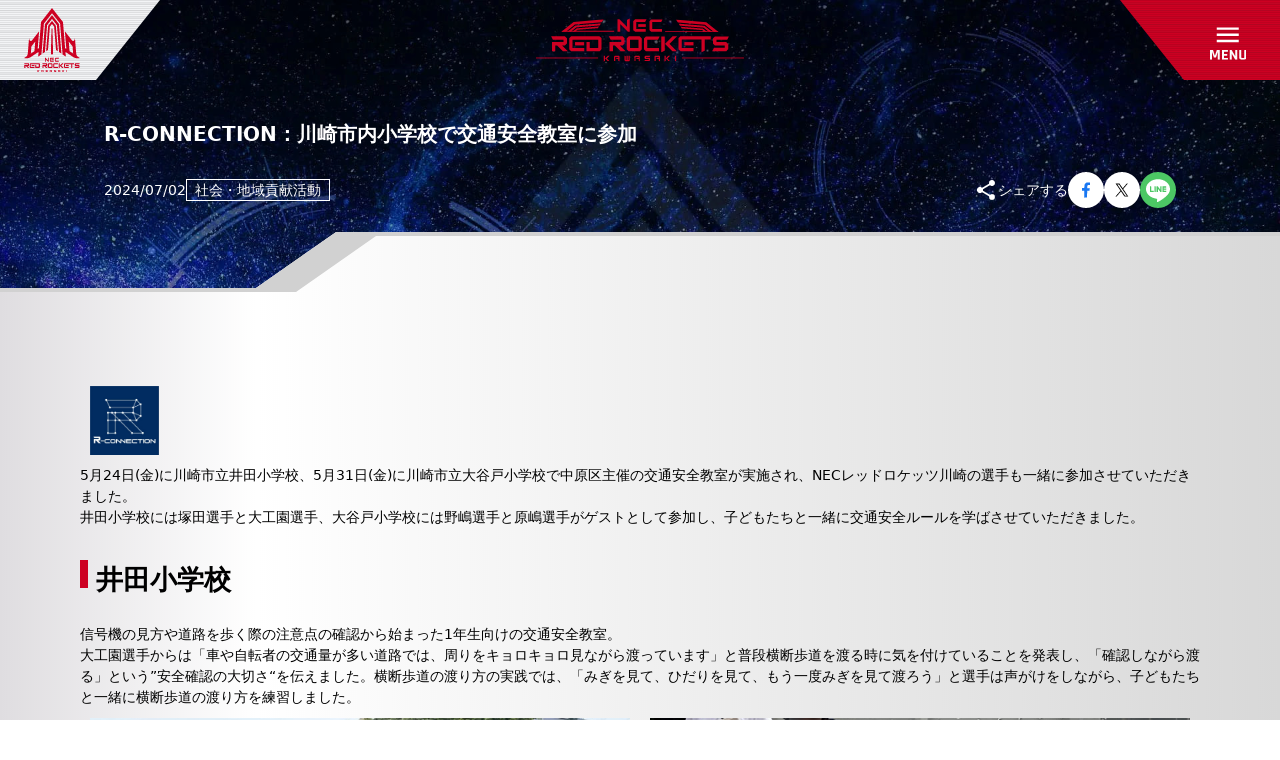

--- FILE ---
content_type: text/css; charset=utf-8
request_url: https://red.necrockets.net/_next/static/css/cd4c884f12f1e6d8.css
body_size: 10497
content:
/*! tailwindcss v2.2.19 | MIT License | https://tailwindcss.com *//*! modern-normalize v1.1.0 | MIT License | https://github.com/sindresorhus/modern-normalize */@media (min-width:780px){.md\:relative{position:relative}.md\:bottom-auto{bottom:auto}.md\:top-6{top:1.5rem}.md\:right-40{right:10rem}.md\:right-\[29\.5\%\]{right:29.5%}.md\:left-\[29\.5\%\]{left:29.5%}.md\:right-0{right:0}.md\:bottom-5{bottom:1.25rem}.md\:right-6{right:1.5rem}.md\:-top-menu-pc{top:-660px}.md\:top-32{top:8rem}.md\:right-8{right:2rem}.md\:bottom-2{bottom:.5rem}.md\:top-1\/2{top:50%}.md\:left-1\/2{left:50%}.md\:col-span-2{grid-column:span 2/span 2}.md\:row-span-3{grid-row:span 3/span 3}.md\:my-4{margin-top:1rem;margin-bottom:1rem}.md\:mx-auto{margin-left:auto;margin-right:auto}.md\:mx-4{margin-left:1rem;margin-right:1rem}.md\:mb-20{margin-bottom:5rem}.md\:mb-32{margin-bottom:8rem}.md\:-mb-14{margin-bottom:-3.5rem}.md\:mb-24{margin-bottom:6rem}.md\:mb-4{margin-bottom:1rem}.md\:mt-8{margin-top:2rem}.md\:mb-10{margin-bottom:2.5rem}.md\:mb-8{margin-bottom:2rem}.md\:mb-12{margin-bottom:3rem}.md\:mb-14{margin-bottom:3.5rem}.md\:mt-0{margin-top:0}.md\:mb-0{margin-bottom:0}.md\:-mb-4{margin-bottom:-1rem}.md\:mb-16{margin-bottom:4rem}.md\:mt-\[177px\]{margin-top:177px}.md\:mt-16{margin-top:4rem}.md\:mt-10{margin-top:2.5rem}.md\:mt-40{margin-top:10rem}.md\:mb-\[104px\]{margin-bottom:104px}.md\:mt-20{margin-top:5rem}.md\:mt-6{margin-top:1.5rem}.md\:mb-\[170px\]{margin-bottom:170px}.md\:mt-4{margin-top:1rem}.md\:mt-\[72px\]{margin-top:72px}.md\:mt-3{margin-top:.75rem}.md\:mt-2{margin-top:.5rem}.md\:mt-5{margin-top:1.25rem}.md\:mt-\[12px\]{margin-top:12px}.md\:-mb-1{margin-bottom:-.25rem}.md\:-mt-1{margin-top:-.25rem}.md\:mb-6{margin-bottom:1.5rem}.md\:mt-12{margin-top:3rem}.md\:block{display:block}.md\:inline{display:inline}.md\:flex{display:flex}.md\:grid{display:grid}.md\:hidden{display:none}.md\:h-24{height:6rem}.md\:h-500{height:500px}.md\:h-8{height:2rem}.md\:h-16{height:4rem}.md\:h-\[172\.35px\]{height:172.35px}.md\:h-10{height:2.5rem}.md\:h-\[174px\]{height:174px}.md\:h-\[135px\]{height:135px}.md\:h-\[240px\]{height:240px}.md\:h-auto{height:auto}.md\:h-12{height:3rem}.md\:h-14{height:3.5rem}.md\:h-\[422px\]{height:422px}.md\:h-7{height:1.75rem}.md\:h-\[80px\]{height:80px}.md\:h-menu-pc{height:660px}.md\:h-\[72px\]{height:72px}.md\:h-\[5px\]{height:5px}.md\:h-9{height:2.25rem}.md\:h-\[157px\]{height:157px}.md\:h-6{height:1.5rem}.md\:h-\[73px\]{height:73px}.md\:h-full{height:100%}.md\:h-11{height:2.75rem}.md\:max-h-96{max-height:24rem}.md\:min-h-\[40px\]{min-height:40px}.md\:min-h-\[650px\]{min-height:650px}.md\:w-auto{width:auto}.md\:w-12{width:3rem}.md\:w-10{width:2.5rem}.md\:w-11{width:2.75rem}.md\:w-\[500px\]{width:500px}.md\:w-340{width:340px}.md\:w-80{width:20rem}.md\:w-536{width:536px}.md\:w-\[256px\]{width:256px}.md\:w-full{width:100%}.md\:\!w-\[30\%\]{width:30%!important}.md\:w-20{width:5rem}.md\:w-230{width:230px}.md\:w-\[366px\]{width:366px}.md\:w-\[26\.3\%\]{width:26.3%}.md\:w-\[12\%\]{width:12%}.md\:w-\[48\%\]{width:48%}.md\:w-\[31\%\]{width:31%}.md\:w-\[232px\]{width:232px}.md\:w-\[180px\]{width:180px}.md\:w-480{width:480px}.md\:w-1\/2{width:50%}.md\:w-2\/3{width:66.666667%}.md\:w-96{width:24rem}.md\:w-280{width:280px}.md\:w-9{width:2.25rem}.md\:w-44{width:11rem}.md\:w-\[300px\]{width:300px}.md\:w-\[280px\]{width:280px}.md\:w-60{width:15rem}.md\:w-36{width:9rem}.md\:w-\[calc\(100\%-2rem\)\]{width:calc(100% - 2rem)}.md\:w-8{width:2rem}.md\:w-64{width:16rem}.md\:w-2\/5{width:40%}.md\:w-\[45\%\]{width:45%}.md\:w-\[calc\(20\%-32px\)\]{width:calc(20% - 32px)}.md\:w-72{width:18rem}.md\:w-19{width:72px}.md\:w-3{width:.75rem}.md\:w-\[155px\]{width:155px}.md\:w-\[61\.5\%\]{width:61.5%}.md\:w-\[35\%\]{width:35%}.md\:w-16{width:4rem}.md\:w-\[1050px\]{width:1050px}.md\:w-40{width:10rem}.md\:w-14{width:3.5rem}.md\:w-52{width:13rem}.md\:w-\[72px\]{width:72px}.md\:w-\[412px\]{width:412px}.md\:w-\[136px\]{width:136px}.md\:w-6{width:1.5rem}.md\:w-\[352px\]{width:352px}.md\:\!w-14{width:3.5rem!important}.md\:w-\[34\.6\%\]{width:34.6%}.md\:w-\[408px\]{width:408px}.md\:min-w-\[36px\]{min-width:36px}.md\:max-w-max{max-width:1120px}.md\:max-w-\[1000px\]{max-width:1000px}.md\:max-w-full{max-width:100%}.md\:max-w-340{max-width:340px}.md\:flex-shrink-0{flex-shrink:0}.md\:-translate-x-1\/2{--tw-translate-x:-50%;transform:var(--tw-transform)}.md\:grid-cols-2{grid-template-columns:repeat(2,minmax(0,1fr))}.md\:grid-cols-4{grid-template-columns:repeat(4,minmax(0,1fr))}.md\:grid-cols-\[36\%\2c 1fr\]{grid-template-columns:36% 1fr}.md\:grid-cols-\[auto\2c 1fr\]{grid-template-columns:auto 1fr}.md\:grid-cols-\[49\.5\%\2c 1fr\]{grid-template-columns:49.5% 1fr}.md\:grid-rows-\[auto\2c auto\2c 1fr\]{grid-template-rows:auto auto 1fr}.md\:flex-row{flex-direction:row}.md\:flex-row-reverse{flex-direction:row-reverse}.md\:flex-col{flex-direction:column}.md\:flex-nowrap{flex-wrap:nowrap}.md\:items-start{align-items:flex-start}.md\:items-end{align-items:flex-end}.md\:items-center{align-items:center}.md\:items-stretch{align-items:stretch}.md\:justify-start{justify-content:flex-start}.md\:justify-end{justify-content:flex-end}.md\:justify-center{justify-content:center}.md\:gap-20{gap:5rem}.md\:gap-8{gap:2rem}.md\:gap-10{gap:2.5rem}.md\:gap-12{gap:3rem}.md\:gap-4{gap:1rem}.md\:gap-6{gap:1.5rem}.md\:gap-3{gap:.75rem}.md\:gap-2{gap:.5rem}.md\:gap-16{gap:4rem}.md\:gap-1{gap:.25rem}.md\:gap-\[120px\]{gap:120px}.md\:gap-\[36px\]{gap:36px}.md\:gap-1\.5{gap:.375rem}.md\:gap-24{gap:6rem}.md\:gap-y-10{row-gap:2.5rem}.md\:gap-y-6{row-gap:1.5rem}.md\:gap-x-3{column-gap:.75rem}.md\:rounded{border-radius:.25rem}.md\:border-0{border-width:0}.md\:border-\[3px\]{border-width:3px}.md\:border-4{border-width:4px}.md\:border-2{border-width:2px}.md\:border-none{border-style:none}.md\:border-second{--tw-border-opacity:1;border-color:rgba(0,33,80,var(--tw-border-opacity))}.md\:bg-transparent{background-color:transparent}.md\:bg-white{--tw-bg-opacity:1;background-color:rgba(255,255,255,var(--tw-bg-opacity))}.md\:p-0{padding:0}.md\:p-1\.5{padding:.375rem}.md\:p-1{padding:.25rem}.md\:p-4{padding:1rem}.md\:p-3{padding:.75rem}.md\:p-8{padding:2rem}.md\:px-0{padding-left:0;padding-right:0}.md\:py-32{padding-top:8rem;padding-bottom:8rem}.md\:py-6{padding-top:1.5rem;padding-bottom:1.5rem}.md\:px-20{padding-left:5rem;padding-right:5rem}.md\:py-12{padding-top:3rem;padding-bottom:3rem}.md\:px-6{padding-left:1.5rem;padding-right:1.5rem}.md\:py-2{padding-top:.5rem;padding-bottom:.5rem}.md\:px-4{padding-left:1rem;padding-right:1rem}.md\:px-10{padding-left:2.5rem;padding-right:2.5rem}.md\:py-\[52px\]{padding-top:52px;padding-bottom:52px}.md\:px-24{padding-left:6rem;padding-right:6rem}.md\:py-\[120px\]{padding-top:120px;padding-bottom:120px}.md\:py-\[28px\]{padding-top:28px;padding-bottom:28px}.md\:px-\[50px\]{padding-left:50px;padding-right:50px}.md\:py-1{padding-top:.25rem;padding-bottom:.25rem}.md\:py-5{padding-top:1.25rem;padding-bottom:1.25rem}.md\:px-8{padding-left:2rem;padding-right:2rem}.md\:py-2\.5{padding-top:.625rem;padding-bottom:.625rem}.md\:px-12{padding-left:3rem;padding-right:3rem}.md\:py-14{padding-top:3.5rem;padding-bottom:3.5rem}.md\:px-3{padding-left:.75rem;padding-right:.75rem}.md\:px-5{padding-left:1.25rem;padding-right:1.25rem}.md\:py-\[5px\]{padding-top:5px;padding-bottom:5px}.md\:pt-40{padding-top:10rem}.md\:pb-24{padding-bottom:6rem}.md\:pt-4{padding-top:1rem}.md\:pt-20{padding-top:5rem}.md\:pt-10{padding-top:2.5rem}.md\:pb-32{padding-bottom:8rem}.md\:pt-12{padding-top:3rem}.md\:pt-2{padding-top:.5rem}.md\:pt-32{padding-top:8rem}.md\:pt-16{padding-top:4rem}.md\:pl-4{padding-left:1rem}.md\:pt-0{padding-top:0}.md\:pb-\[52px\]{padding-bottom:52px}.md\:pb-0{padding-bottom:0}.md\:pt-\[18\.4vw\]{padding-top:18.4vw}.md\:pt-\[52px\]{padding-top:52px}.md\:pb-\[104px\]{padding-bottom:104px}.md\:pt-6{padding-top:1.5rem}.md\:pt-24{padding-top:6rem}.md\:pl-0{padding-left:0}.md\:pr-8{padding-right:2rem}.md\:pr-20{padding-right:5rem}.md\:pl-20{padding-left:5rem}.md\:pb-6{padding-bottom:1.5rem}.md\:pb-\[18\.4vw\]{padding-bottom:18.4vw}.md\:pt-8{padding-top:2rem}.md\:pb-\[18px\]{padding-bottom:18px}.md\:pt-\[18px\]{padding-top:18px}.md\:pr-7{padding-right:1.75rem}.md\:pr-\[min\(4\.444vw\2c 4rem\)\]{padding-right:min(4.444vw,4rem)}.md\:text-center{text-align:center}.md\:text-right{text-align:right}.md\:text-404pc{font-size:224px}.md\:text-7xl{font-size:4.5rem;line-height:1}.md\:text-2xl{font-size:1.5rem;line-height:2rem}.md\:text-xl{font-size:1.25rem;line-height:1.75rem}.md\:text-lg{font-size:1.125rem;line-height:1.75rem}.md\:text-4xl{font-size:2.25rem;line-height:2.5rem}.md\:text-sm{font-size:.875rem;line-height:1.25rem}.md\:text-5xl{font-size:3rem;line-height:1}.md\:text-base{font-size:1rem;line-height:1.5rem}.md\:text-md{font-size:1rem}.md\:text-xs{font-size:.75rem;line-height:1rem}.md\:text-\[40px\]{font-size:40px}.md\:text-\[36px\]{font-size:36px}.md\:text-\[28px\]{font-size:28px}.md\:text-3xl{font-size:1.875rem;line-height:2.25rem}.md\:text-6xl{font-size:3.75rem;line-height:1}.md\:\!text-xs{font-size:.75rem!important;line-height:1rem!important}.md\:text-\[30px\]{font-size:30px}.md\:text-\[23px\]{font-size:23px}.md\:text-\[32px\]{font-size:32px}.md\:text-\[64px\]{font-size:64px}.md\:text-\[22px\]{font-size:22px}.md\:text-\[2rem\]{font-size:2rem}.md\:text-\[88px\]{font-size:88px}.md\:font-bold{font-weight:700}.md\:leading-8{line-height:2rem}.md\:leading-normal{line-height:1.5}.md\:\!leading-\[100\%\]{line-height:100%!important}.md\:leading-\[1\.2\]{line-height:1.2}.md\:leading-none{line-height:1}.md\:leading-7{line-height:1.75rem}.md\:leading-10{line-height:2.5rem}.md\:leading-\[57px\]{line-height:57px}.md\:leading-\[33px\]{line-height:33px}.md\:leading-\[1\.75\]{line-height:1.75}.md\:text-second{--tw-text-opacity:1;color:rgba(0,33,80,var(--tw-text-opacity))}.md\:opacity-0{opacity:0}.md\:last\:pr-0:last-child{padding-right:0}.md\:hover\:border-2:hover{border-width:2px}.md\:hover\:border-first:hover{--tw-border-opacity:1;border-color:rgba(205,0,34,var(--tw-border-opacity))}.md\:hover\:bg-\[\#001432\]:hover{--tw-bg-opacity:1;background-color:rgba(0,20,50,var(--tw-bg-opacity))}.md\:hover\:bg-first:hover{--tw-bg-opacity:1;background-color:rgba(205,0,34,var(--tw-bg-opacity))}.md\:hover\:bg-second:hover{--tw-bg-opacity:1;background-color:rgba(0,33,80,var(--tw-bg-opacity))}.md\:hover\:bg-\[\#b1001d\]:hover{--tw-bg-opacity:1;background-color:rgba(177,0,29,var(--tw-bg-opacity))}.md\:hover\:text-first:hover{--tw-text-opacity:1;color:rgba(205,0,34,var(--tw-text-opacity))}.md\:hover\:text-white:hover{--tw-text-opacity:1;color:rgba(255,255,255,var(--tw-text-opacity))}.md\:hover\:shadow-none:hover{--tw-shadow:0 0 #0000;box-shadow:var(--tw-ring-offset-shadow,0 0 #0000),var(--tw-ring-shadow,0 0 #0000),var(--tw-shadow)}.group:hover .md\:group-hover\:bottom-0{bottom:0}.group:hover .md\:group-hover\:scale-110{--tw-scale-x:1.1;--tw-scale-y:1.1;transform:var(--tw-transform)}.group:hover .md\:group-hover\:bg-first{--tw-bg-opacity:1;background-color:rgba(205,0,34,var(--tw-bg-opacity))}}

/*! tailwindcss v2.2.19 | MIT License | https://tailwindcss.com *//*! modern-normalize v1.1.0 | MIT License | https://github.com/sindresorhus/modern-normalize */html{-moz-tab-size:4;-o-tab-size:4;tab-size:4;line-height:1.15;-webkit-text-size-adjust:100%}body{margin:0;font-family:system-ui,-apple-system,Segoe UI,Roboto,Helvetica,Arial,sans-serif,Apple Color Emoji,Segoe UI Emoji}hr{height:0;color:inherit}abbr[title]{-webkit-text-decoration:underline dotted;text-decoration:underline dotted}b,strong{font-weight:bolder}code,kbd,pre,samp{font-family:ui-monospace,SFMono-Regular,Consolas,Liberation Mono,Menlo,monospace;font-size:1em}small{font-size:80%}sub,sup{font-size:75%;line-height:0;position:relative;vertical-align:baseline}sub{bottom:-.25em}sup{top:-.5em}table{text-indent:0;border-color:inherit}button,input,optgroup,select,textarea{font-family:inherit;font-size:100%;line-height:1.15;margin:0}button,select{text-transform:none}[type=button],[type=reset],[type=submit],button{-webkit-appearance:button}::-moz-focus-inner{border-style:none;padding:0}:-moz-focusring{outline:1px dotted ButtonText}:-moz-ui-invalid{box-shadow:none}legend{padding:0}progress{vertical-align:baseline}::-webkit-inner-spin-button,::-webkit-outer-spin-button{height:auto}[type=search]{-webkit-appearance:textfield;outline-offset:-2px}::-webkit-search-decoration{-webkit-appearance:none}::-webkit-file-upload-button{-webkit-appearance:button;font:inherit}summary{display:list-item}blockquote,dd,dl,figure,h1,h2,h3,h4,h5,h6,hr,p,pre{margin:0}button{background-color:transparent;background-image:none}fieldset,ol,ul{margin:0;padding:0}ol,ul{list-style:none}html{font-family:ui-sans-serif,system-ui,-apple-system,BlinkMacSystemFont,Segoe UI,Roboto,Helvetica Neue,Arial,Noto Sans,sans-serif,Apple Color Emoji,Segoe UI Emoji,Segoe UI Symbol,Noto Color Emoji;line-height:1.5}body{font-family:inherit;line-height:inherit}*,:after,:before{box-sizing:border-box;border:0 solid}hr{border-top-width:1px}img{border-style:solid}textarea{resize:vertical}input::-moz-placeholder,textarea::-moz-placeholder{opacity:1;color:#9ca3af}input::placeholder,textarea::placeholder{opacity:1;color:#9ca3af}[role=button],button{cursor:pointer}:-moz-focusring{outline:auto}table{border-collapse:collapse}h1,h2,h3,h4,h5,h6{font-size:inherit;font-weight:inherit}a{color:inherit;text-decoration:inherit}button,input,optgroup,select,textarea{padding:0;line-height:inherit;color:inherit}code,kbd,pre,samp{font-family:ui-monospace,SFMono-Regular,Menlo,Monaco,Consolas,Liberation Mono,Courier New,monospace}audio,canvas,embed,iframe,img,object,svg,video{display:block;vertical-align:middle}img,video{max-width:100%;height:auto}[hidden]{display:none}*,:after,:before{--tw-translate-x:0;--tw-translate-y:0;--tw-rotate:0;--tw-skew-x:0;--tw-skew-y:0;--tw-scale-x:1;--tw-scale-y:1;--tw-transform:translateX(var(--tw-translate-x)) translateY(var(--tw-translate-y)) rotate(var(--tw-rotate)) skewX(var(--tw-skew-x)) skewY(var(--tw-skew-y)) scaleX(var(--tw-scale-x)) scaleY(var(--tw-scale-y));--tw-border-opacity:1;border-color:rgba(229,231,235,var(--tw-border-opacity));--tw-ring-offset-shadow:0 0 #0000;--tw-ring-shadow:0 0 #0000;--tw-shadow:0 0 #0000;--tw-blur:var(--tw-empty,/*!*/ /*!*/);--tw-brightness:var(--tw-empty,/*!*/ /*!*/);--tw-contrast:var(--tw-empty,/*!*/ /*!*/);--tw-grayscale:var(--tw-empty,/*!*/ /*!*/);--tw-hue-rotate:var(--tw-empty,/*!*/ /*!*/);--tw-invert:var(--tw-empty,/*!*/ /*!*/);--tw-saturate:var(--tw-empty,/*!*/ /*!*/);--tw-sepia:var(--tw-empty,/*!*/ /*!*/);--tw-drop-shadow:var(--tw-empty,/*!*/ /*!*/);--tw-filter:var(--tw-blur) var(--tw-brightness) var(--tw-contrast) var(--tw-grayscale) var(--tw-hue-rotate) var(--tw-invert) var(--tw-saturate) var(--tw-sepia) var(--tw-drop-shadow)}h1{font-size:2.25rem;line-height:2.5rem;font-weight:700}.container{width:100%}@media (min-width:640px){.container{max-width:640px}}@media (min-width:780px){.container{max-width:780px}}@media (min-width:880px){.container{max-width:880px}}@media (min-width:950px){.container{max-width:950px}}@media (min-width:1120px){.container{max-width:1120px}}.pointer-events-none{pointer-events:none}.visible{visibility:visible}.static{position:static}.\!static{position:static!important}.fixed{position:fixed}.absolute{position:absolute}.relative{position:relative}.\!relative{position:relative!important}.sticky{position:sticky}.inset-0{top:0;right:0;bottom:0;left:0}.bottom-16{bottom:4rem}.bottom-4{bottom:1rem}.left-4{left:1rem}.top-2{top:.5rem}.left-2{left:.5rem}.top-1\/2{top:50%}.right-0{right:0}.left-0{left:0}.top-0{top:0}.bottom-0{bottom:0}.left-1\/2{left:50%}.-bottom-14{bottom:-3.5rem}.top-16{top:4rem}.top-3{top:.75rem}.right-3{right:.75rem}.right-4{right:1rem}.top-14{top:3.5rem}.right-2{right:.5rem}.top-9{top:2.25rem}.top-10{top:2.5rem}.-top-1\/3{top:-33.333333%}.top-\[-76px\]{top:-76px}.top-\[-27px\]{top:-27px}.-right-18{right:-72px}.top-1{top:.25rem}.bottom-14{bottom:3.5rem}.bottom-\[6\%\]{bottom:6%}.right-\[3\%\]{right:3%}.-top-menu{top:-430px}.bottom-\[-80px\]{bottom:-80px}.-top-4{top:-1rem}.-right-4{right:-1rem}.bottom-3{bottom:.75rem}.right-auto{right:auto}.-right-2{right:-.5rem}.top-\[-15px\]{top:-15px}.left-10{left:2.5rem}.right-10{right:2.5rem}.right-8{right:2rem}.right-1{right:.25rem}.top-\[41\.47vw\]{top:41.47vw}.\!bottom-0{bottom:0!important}.right-1\/2{right:50%}.z-10{z-index:10}.z-20{z-index:20}.z-40{z-index:40}.z-50{z-index:50}.z-\[1\]{z-index:1}.z-\[99\]{z-index:99}.z-\[-1\]{z-index:-1}.z-\[999\]{z-index:999}.z-\[50\]{z-index:50}.z-30{z-index:30}.m-0{margin:0}.mx-auto{margin-left:auto;margin-right:auto}.mx-1{margin-left:.25rem;margin-right:.25rem}.mx-4{margin-left:1rem;margin-right:1rem}.mx-2{margin-left:.5rem;margin-right:.5rem}.-my-8{margin-top:-2rem;margin-bottom:-2rem}.my-2{margin-top:.5rem;margin-bottom:.5rem}.my-12{margin-top:3rem;margin-bottom:3rem}.my-16{margin-top:4rem;margin-bottom:4rem}.my-10{margin-top:2.5rem;margin-bottom:2.5rem}.mx-8{margin-left:2rem;margin-right:2rem}.my-6{margin-top:1.5rem;margin-bottom:1.5rem}.mx-\[14px\]{margin-left:14px;margin-right:14px}.my-4{margin-top:1rem;margin-bottom:1rem}.mb-6{margin-bottom:1.5rem}.mb-2{margin-bottom:.5rem}.mb-10{margin-bottom:2.5rem}.mb-16{margin-bottom:4rem}.-mb-4{margin-bottom:-1rem}.-mt-32{margin-top:-8rem}.ml-10{margin-left:2.5rem}.mr-10{margin-right:2.5rem}.mt-2{margin-top:.5rem}.mt-4{margin-top:1rem}.mb-4{margin-bottom:1rem}.mt-8{margin-top:2rem}.mb-14{margin-bottom:3.5rem}.mb-8{margin-bottom:2rem}.mb-3{margin-bottom:.75rem}.mb-1{margin-bottom:.25rem}.mb-3\.5{margin-bottom:.875rem}.mb-12{margin-bottom:3rem}.mt-10{margin-top:2.5rem}.mt-\[-1\%\]{margin-top:-1%}.mt-6{margin-top:1.5rem}.mt-1{margin-top:.25rem}.mt-3{margin-top:.75rem}.-mb-1{margin-bottom:-.25rem}.-mt-4{margin-top:-1rem}.mr-2{margin-right:.5rem}.mt-\[177px\]{margin-top:177px}.mt-\[30px\]{margin-top:30px}.mt-14{margin-top:3.5rem}.mt-20{margin-top:5rem}.mr-4{margin-right:1rem}.mt-\[2px\]{margin-top:2px}.mt-12{margin-top:3rem}.mb-\[46\%\]{margin-bottom:46%}.\!mb-12{margin-bottom:3rem!important}.ml-2{margin-left:.5rem}.-mt-2{margin-top:-.5rem}.ml-8{margin-left:2rem}.mr-8{margin-right:2rem}.mt-\[6px\]{margin-top:6px}.mt-auto{margin-top:auto}.-mb-0\.5{margin-bottom:-.125rem}.-mt-0\.5{margin-top:-.125rem}.-mb-0{margin-bottom:0}.-mt-0{margin-top:0}.\!mt-0{margin-top:0!important}.ml-2\.5{margin-left:.625rem}.block{display:block}.inline-block{display:inline-block}.inline{display:inline}.flex{display:flex}.table{display:table}.grid{display:grid}.contents{display:contents}.hidden{display:none}.h-16{height:4rem}.h-full{height:100%}.h-12{height:3rem}.h-48{height:12rem}.h-10{height:2.5rem}.h-14{height:3.5rem}.h-64{height:16rem}.h-4{height:1rem}.h-60{height:15rem}.h-6{height:1.5rem}.h-7{height:1.75rem}.h-\[1px\]{height:1px}.h-\[120px\]{height:120px}.h-20{height:5rem}.h-\[310px\]{height:310px}.h-\[2px\]{height:2px}.h-\[52px\]{height:52px}.h-\[50px\]{height:50px}.h-auto{height:auto}.h-1\/2{height:50%}.h-px{height:1px}.h-screen{height:100vh}.h-8{height:2rem}.h-\[102px\]{height:102px}.h-1{height:.25rem}.h-0{height:0}.h-40{height:10rem}.h-\[100dvh\]{height:100dvh}.h-2{height:.5rem}.h-5{height:1.25rem}.h-9{height:2.25rem}.h-\[44px\]{height:44px}.h-nav-sp{height:350px}.h-\[3px\]{height:3px}.\!h-10{height:2.5rem!important}.h-\[18px\]{height:18px}.h-3\.5{height:.875rem}.h-3{height:.75rem}.h-\[45px\]{height:45px}.h-0\.5{height:.125rem}.h-\[fit-content\]{height:-moz-fit-content;height:fit-content}.max-h-capsule{max-height:564px}.max-h-full{max-height:100%}.max-h-96{max-height:24rem}.max-h-screen{max-height:100vh}.max-h-\[80vh\]{max-height:80vh}.max-h-\[calc\(100vh-7rem\)\]{max-height:calc(100vh - 7rem)}.min-h-\[52px\]{min-height:52px}.min-h-250px{min-height:250px}.min-h-8{min-height:2rem}.w-80{width:20rem}.w-full{width:100%}.w-40{width:10rem}.w-\[200px\]{width:200px}.w-48{width:12rem}.w-32{width:8rem}.w-72{width:18rem}.w-8{width:2rem}.w-10{width:2.5rem}.w-9{width:2.25rem}.w-340{width:340px}.w-28{width:7rem}.w-44{width:11rem}.w-\[fit-content\]{width:-moz-fit-content;width:fit-content}.w-max{width:-moz-max-content;width:max-content}.w-60{width:15rem}.w-\[1200px\]{width:1200px}.w-\[320px\]{width:320px}.w-24{width:6rem}.\!w-\[10\%\]{width:10%!important}.\!w-\[32\%\]{width:32%!important}.\!w-\[28\%\]{width:28%!important}.\!w-\[24\%\]{width:24%!important}.w-\[750px\]{width:750px}.w-6{width:1.5rem}.w-\[900px\]{width:900px}.w-\[45\%\]{width:45%}.w-\[55\%\]{width:55%}.w-\[58px\]{width:58px}.w-\[312px\]{width:312px}.w-1\/6{width:16.666667%}.w-\[800px\]{width:800px}.w-\[1px\]{width:1px}.w-\[694px\]{width:694px}.w-\[20\%\]{width:20%}.w-14{width:3.5rem}.w-auto{width:auto}.w-20{width:5rem}.w-\[880px\]{width:880px}.w-\[230px\]{width:230px}.w-screen{width:100vw}.w-12{width:3rem}.w-150{width:150px}.w-16{width:4rem}.w-480{width:480px}.w-4{width:1rem}.w-\[180px\]{width:180px}.w-1{width:.25rem}.w-\[114px\]{width:114px}.w-\[104px\]{width:104px}.w-\[88px\]{width:88px}.w-\[278px\]{width:278px}.w-\[calc\(100\%-2rem\)\]{width:calc(100% - 2rem)}.w-\[calc\(100\%-4rem\)\]{width:calc(100% - 4rem)}.w-11{width:2.75rem}.w-5{width:1.25rem}.w-\[50px\]{width:50px}.w-\[62px\]{width:62px}.w-1\/2{width:50%}.w-\[932px\]{width:932px}.w-\[311px\]{width:311px}.w-\[1000px\]{width:1000px}.w-64{width:16rem}.w-\[48\%\]{width:48%}.w-\[160px\]{width:160px}.w-380{width:380px}.w-7{width:1.75rem}.w-30{width:120px}.w-\[1120px\]{width:1120px}.w-2{width:.5rem}.w-\[110px\]{width:110px}.w-\[44px\]{width:44px}.w-\[86\.4\%\]{width:86.4%}.w-18{width:72px}.w-1\/5{width:20%}.w-36{width:9rem}.w-\[270px\]{width:270px}.w-\[1300px\]{width:1300px}.\!w-10{width:2.5rem!important}.w-\[18px\]{width:18px}.w-3\.5{width:.875rem}.w-3{width:.75rem}.w-\[168px\]{width:168px}.w-\[158px\]{width:158px}.\!w-8{width:2rem!important}.\!w-\[fit-content\]{width:-moz-fit-content!important;width:fit-content!important}.w-\[54px\]{width:54px}.w-\[164px\]{width:164px}.min-w-\[900px\]{min-width:900px}.min-w-\[800px\]{min-width:800px}.min-w-\[11\.4\%\]{min-width:11.4%}.min-w-\[106px\]{min-width:106px}.min-w-\[60px\]{min-width:60px}.min-w-\[28px\]{min-width:28px}.max-w-840{max-width:840px}.max-w-max{max-width:1120px}.max-w-300{max-width:300px}.max-w-full{max-width:100%}.max-w-\[500px\]{max-width:500px}.max-w-340{max-width:340px}.max-w-\[calc\(100\%-32px\)\]{max-width:calc(100% - 32px)}.max-w-mid{max-width:900px}.max-w-1000{max-width:1000px}.max-w-440{max-width:440px}.max-w-\[calc\(100\%-28px\)\]{max-width:calc(100% - 28px)}.max-w-\[300px\]{max-width:300px}.max-w-\[900px\]{max-width:900px}.max-w-680{max-width:680px}.max-w-\[1200px\]{max-width:1200px}.max-w-\[calc\(100\%-4rem\)\]{max-width:calc(100% - 4rem)}.max-w-\[680px\]{max-width:680px}.max-w-\[750px\]{max-width:750px}.max-w-\[124px\]{max-width:124px}.max-w-\[calc\(100vw-32px\)\]{max-width:calc(100vw - 32px)}.max-w-screen-xl{max-width:1120px}.max-w-\[720px\]{max-width:720px}.max-w-\[360px\]{max-width:360px}.max-w-\[216px\]{max-width:216px}.max-w-\[180px\]{max-width:180px}.max-w-\[311px\]{max-width:311px}.flex-1{flex:1 1 0%}.flex-shrink-0{flex-shrink:0}.border-collapse{border-collapse:collapse}.border-separate{border-collapse:separate}.-translate-x-1\/2{--tw-translate-x:-50%;transform:var(--tw-transform)}.-translate-y-1\/2{--tw-translate-y:-50%;transform:var(--tw-transform)}.translate-y-0{--tw-translate-y:0px;transform:var(--tw-transform)}.translate-y-2{--tw-translate-y:0.5rem;transform:var(--tw-transform)}.translate-y-1\.5{--tw-translate-y:0.375rem;transform:var(--tw-transform)}.translate-y-1{--tw-translate-y:0.25rem;transform:var(--tw-transform)}.-translate-y-1\.5{--tw-translate-y:-0.375rem;transform:var(--tw-transform)}.-translate-y-1{--tw-translate-y:-0.25rem;transform:var(--tw-transform)}.-translate-y-2{--tw-translate-y:-0.5rem}.-translate-y-2,.rotate-180{transform:var(--tw-transform)}.rotate-180{--tw-rotate:180deg}.-rotate-180{--tw-rotate:-180deg}.-rotate-12,.-rotate-180{transform:var(--tw-transform)}.-rotate-12{--tw-rotate:-12deg}.-rotate-90{--tw-rotate:-90deg}.-rotate-90,.rotate-90{transform:var(--tw-transform)}.rotate-90{--tw-rotate:90deg}.rotate-45{--tw-rotate:45deg}.-rotate-45,.rotate-45{transform:var(--tw-transform)}.-rotate-45{--tw-rotate:-45deg}.transform{transform:var(--tw-transform)}@keyframes fade{0%{opacity:0}to{opacity:1}}.animate-fade-soft{animation:fade .6s ease-in-out forwards}.cursor-pointer{cursor:pointer}.resize{resize:both}.list-disc{list-style-type:disc}.list-none{list-style-type:none}.grid-cols-1{grid-template-columns:repeat(1,minmax(0,1fr))}.grid-cols-2{grid-template-columns:repeat(2,minmax(0,1fr))}.grid-cols-3{grid-template-columns:repeat(3,minmax(0,1fr))}.grid-cols-\[1fr\2c auto\2c 1fr\]{grid-template-columns:1fr auto 1fr}.flex-row-reverse{flex-direction:row-reverse}.flex-col{flex-direction:column}.flex-wrap{flex-wrap:wrap}.place-items-start{place-items:start}.place-items-center{place-items:center}.items-start{align-items:flex-start}.items-end{align-items:flex-end}.items-center{align-items:center}.items-baseline{align-items:baseline}.items-stretch{align-items:stretch}.justify-start{justify-content:flex-start}.justify-end{justify-content:flex-end}.justify-center{justify-content:center}.justify-between{justify-content:space-between}.justify-around{justify-content:space-around}.gap-2{gap:.5rem}.gap-4{gap:1rem}.gap-8{gap:2rem}.gap-6{gap:1.5rem}.gap-3{gap:.75rem}.gap-5{gap:1.25rem}.gap-10{gap:2.5rem}.gap-\[14px\]{gap:14px}.gap-20{gap:5rem}.gap-1{gap:.25rem}.gap-\[2px\]{gap:2px}.gap-16{gap:4rem}.gap-0\.5{gap:.125rem}.gap-0{gap:0}.gap-12{gap:3rem}.gap-\[18px\]{gap:18px}.gap-1\.5{gap:.375rem}.gap-y-2{row-gap:.5rem}.gap-y-14{row-gap:3.5rem}.gap-x-\[min\(4\.444vw\2c 4rem\)\]{-moz-column-gap:min(4.444vw,4rem);column-gap:min(4.444vw,4rem)}.gap-x-2{-moz-column-gap:.5rem;column-gap:.5rem}.gap-y-4{row-gap:1rem}.space-x-2>:not([hidden])~:not([hidden]){--tw-space-x-reverse:0;margin-right:calc(.5rem * var(--tw-space-x-reverse));margin-left:calc(.5rem * calc(1 - var(--tw-space-x-reverse)))}.self-start{align-self:flex-start}.self-center{align-self:center}.overflow-auto{overflow:auto}.overflow-hidden{overflow:hidden}.overflow-visible{overflow:visible}.overflow-scroll{overflow:scroll}.overflow-x-auto{overflow-x:auto}.overflow-y-auto{overflow-y:auto}.overflow-x-scroll{overflow-x:scroll}.whitespace-nowrap{white-space:nowrap}.whitespace-pre-line{white-space:pre-line}.whitespace-pre-wrap{white-space:pre-wrap}.rounded{border-radius:.25rem}.rounded-full{border-radius:9999px}.rounded-md{border-radius:.375rem}.rounded-lg{border-radius:.5rem}.rounded-sm{border-radius:.125rem}.rounded-\[2px\]{border-radius:2px}.border{border-width:1px}.border-2{border-width:2px}.border-4{border-width:4px}.border-\[3px\]{border-width:3px}.border-0{border-width:0}.border-b-4{border-bottom-width:4px}.border-b-2{border-bottom-width:2px}.border-b{border-bottom-width:1px}.border-r-\[6px\]{border-right-width:6px}.border-l-\[6px\]{border-left-width:6px}.border-t{border-top-width:1px}.border-t-0{border-top-width:0}.border-t-2{border-top-width:2px}.border-solid{border-style:solid}.border-none{border-style:none}.border-first{--tw-border-opacity:1;border-color:rgba(205,0,34,var(--tw-border-opacity))}.border-second{--tw-border-opacity:1;border-color:rgba(0,33,80,var(--tw-border-opacity))}.border-grey{--tw-border-opacity:1;border-color:rgba(159,159,159,var(--tw-border-opacity))}.border-black{--tw-border-opacity:1;border-color:rgba(0,0,0,var(--tw-border-opacity))}.border-gray-200{--tw-border-opacity:1;border-color:rgba(229,231,235,var(--tw-border-opacity))}.border-white{--tw-border-opacity:1;border-color:rgba(255,255,255,var(--tw-border-opacity))}.border-\[\#234473\]{--tw-border-opacity:1;border-color:rgba(35,68,115,var(--tw-border-opacity))}.border-\[\#CD0022\]{--tw-border-opacity:1;border-color:rgba(205,0,34,var(--tw-border-opacity))}.bg-transparent{background-color:transparent}.bg-white{--tw-bg-opacity:1;background-color:rgba(255,255,255,var(--tw-bg-opacity))}.bg-first{--tw-bg-opacity:1;background-color:rgba(205,0,34,var(--tw-bg-opacity))}.bg-second{--tw-bg-opacity:1;background-color:rgba(0,33,80,var(--tw-bg-opacity))}.bg-red-600{--tw-bg-opacity:1;background-color:rgba(220,38,38,var(--tw-bg-opacity))}.bg-\[\#EAEAEA\]{--tw-bg-opacity:1;background-color:rgba(234,234,234,var(--tw-bg-opacity))}.bg-black\/80{background-color:rgba(0,0,0,.8)}.bg-\[\#ddd\]{--tw-bg-opacity:1;background-color:rgba(221,221,221,var(--tw-bg-opacity))}.bg-black{--tw-bg-opacity:1;background-color:rgba(0,0,0,var(--tw-bg-opacity))}.bg-\[\#D5D5D5\]{--tw-bg-opacity:1;background-color:rgba(213,213,213,var(--tw-bg-opacity))}.bg-\[\#002150\]{--tw-bg-opacity:1;background-color:rgba(0,33,80,var(--tw-bg-opacity))}.bg-link-blue{--tw-bg-opacity:1;background-color:rgba(0,64,154,var(--tw-bg-opacity))}.bg-grey-ba{--tw-bg-opacity:1;background-color:rgba(186,186,186,var(--tw-bg-opacity))}.bg-yellow-300{--tw-bg-opacity:1;background-color:rgba(252,211,77,var(--tw-bg-opacity))}.bg-pink-600{--tw-bg-opacity:1;background-color:rgba(219,39,119,var(--tw-bg-opacity))}.bg-gray-500{--tw-bg-opacity:1;background-color:rgba(107,114,128,var(--tw-bg-opacity))}.bg-grey{--tw-bg-opacity:1;background-color:rgba(159,159,159,var(--tw-bg-opacity))}.bg-grey-e4{--tw-bg-opacity:1;background-color:rgba(228,228,228,var(--tw-bg-opacity))}.bg-\[\#001C5C\]{--tw-bg-opacity:1;background-color:rgba(0,28,92,var(--tw-bg-opacity))}.bg-\[\#F7F7F7\]{--tw-bg-opacity:1;background-color:rgba(247,247,247,var(--tw-bg-opacity))}.bg-grey-b7{--tw-bg-opacity:1;background-color:rgba(183,183,183,var(--tw-bg-opacity))}.bg-\[\#CD0022\]{--tw-bg-opacity:1;background-color:rgba(205,0,34,var(--tw-bg-opacity))}.bg-grey-d5{--tw-bg-opacity:1;background-color:rgba(213,213,213,var(--tw-bg-opacity))}.bg-platinum{--tw-bg-opacity:1;background-color:rgba(153,154,156,var(--tw-bg-opacity))}.bg-gold{--tw-bg-opacity:1;background-color:rgba(191,146,53,var(--tw-bg-opacity))}.bg-junior{--tw-bg-opacity:1;background-color:rgba(213,137,30,var(--tw-bg-opacity))}.bg-light{--tw-bg-opacity:1;background-color:rgba(254,254,254,var(--tw-bg-opacity))}.bg-\[\#AAAAAA\]{--tw-bg-opacity:1;background-color:rgba(170,170,170,var(--tw-bg-opacity))}.bg-\[\#DDDDDD\]{--tw-bg-opacity:1;background-color:rgba(221,221,221,var(--tw-bg-opacity))}.bg-gray-200{--tw-bg-opacity:1;background-color:rgba(229,231,235,var(--tw-bg-opacity))}.bg-gray-100{--tw-bg-opacity:1;background-color:rgba(243,244,246,var(--tw-bg-opacity))}.bg-gray-50{--tw-bg-opacity:1;background-color:rgba(249,250,251,var(--tw-bg-opacity))}.bg-gray-400{--tw-bg-opacity:1;background-color:rgba(156,163,175,var(--tw-bg-opacity))}.bg-black\/50{background-color:rgba(0,0,0,.5)}.bg-opacity-60{--tw-bg-opacity:0.6}.bg-opacity-80{--tw-bg-opacity:0.8}.bg-none{background-image:none}.bg-gradient-gray{background-image:linear-gradient(90deg,#dfdde0,#fff 20%,#d8d8d8)}.object-contain{-o-object-fit:contain;object-fit:contain}.object-cover{-o-object-fit:cover;object-fit:cover}.p-4{padding:1rem}.p-1{padding:.25rem}.p-\[2px\]{padding:2px}.p-\[3\.5px\]{padding:3.5px}.p-8{padding:2rem}.p-3{padding:.75rem}.p-6{padding:1.5rem}.p-5{padding:1.25rem}.p-0{padding:0}.p-\[0\.5px\]{padding:.5px}.p-2{padding:.5rem}.p-\[6px\]{padding:6px}.px-4{padding-left:1rem;padding-right:1rem}.px-40{padding-left:10rem;padding-right:10rem}.px-6{padding-left:1.5rem;padding-right:1.5rem}.py-1{padding-top:.25rem;padding-bottom:.25rem}.px-2{padding-left:.5rem;padding-right:.5rem}.px-5{padding-left:1.25rem;padding-right:1.25rem}.py-16{padding-top:4rem;padding-bottom:4rem}.px-32{padding-left:8rem;padding-right:8rem}.py-2{padding-top:.5rem;padding-bottom:.5rem}.py-8{padding-top:2rem;padding-bottom:2rem}.px-8{padding-left:2rem;padding-right:2rem}.py-10{padding-top:2.5rem;padding-bottom:2.5rem}.py-5{padding-top:1.25rem;padding-bottom:1.25rem}.px-12{padding-left:3rem;padding-right:3rem}.py-4{padding-top:1rem;padding-bottom:1rem}.py-3{padding-top:.75rem;padding-bottom:.75rem}.px-3{padding-left:.75rem;padding-right:.75rem}.py-\[16px\]{padding-top:16px;padding-bottom:16px}.py-6{padding-top:1.5rem;padding-bottom:1.5rem}.py-14{padding-top:3.5rem;padding-bottom:3.5rem}.px-10{padding-left:2.5rem;padding-right:2.5rem}.py-2\.5{padding-top:.625rem;padding-bottom:.625rem}.py-1\.5{padding-top:.375rem;padding-bottom:.375rem}.py-20{padding-top:5rem;padding-bottom:5rem}.px-\[18px\]{padding-left:18px;padding-right:18px}.pt-20{padding-top:5rem}.pb-12{padding-bottom:3rem}.pt-10{padding-top:2.5rem}.pt-12{padding-top:3rem}.pt-8{padding-top:2rem}.pb-10{padding-bottom:2.5rem}.pb-16{padding-bottom:4rem}.pl-4{padding-left:1rem}.pt-2{padding-top:.5rem}.pt-0{padding-top:0}.pl-2{padding-left:.5rem}.pr-4{padding-right:1rem}.pl-7{padding-left:1.75rem}.pt-1{padding-top:.25rem}.pt-16{padding-top:4rem}.pl-1{padding-left:.25rem}.pt-14{padding-top:3.5rem}.pb-14{padding-bottom:3.5rem}.pt-\[26\.133vw\]{padding-top:26.133vw}.pb-20{padding-bottom:5rem}.pb-0{padding-bottom:0}.pt-\[100\%\]{padding-top:100%}.pt-6{padding-top:1.5rem}.pr-3{padding-right:.75rem}.pt-4{padding-top:1rem}.pb-40{padding-bottom:10rem}.pl-10{padding-left:2.5rem}.pl-14{padding-left:3.5rem}.pr-14{padding-right:3.5rem}.pr-6{padding-right:1.5rem}.pb-2{padding-bottom:.5rem}.pl-6{padding-left:1.5rem}.pb-3{padding-bottom:.75rem}.pb-\[98px\]{padding-bottom:98px}.pt-3\.5{padding-top:.875rem}.pt-3{padding-top:.75rem}.pr-0\.5{padding-right:.125rem}.pr-0{padding-right:0}.pb-4{padding-bottom:1rem}.pb-\[3px\]{padding-bottom:3px}.pt-\[3px\]{padding-top:3px}.pl-3{padding-left:.75rem}.pr-5{padding-right:1.25rem}.text-left{text-align:left}.text-center{text-align:center}.text-right{text-align:right}.font-raj{font-family:Rajdhani,sans-serif}.font-sans{font-family:ui-sans-serif,system-ui,-apple-system,BlinkMacSystemFont,Segoe UI,Roboto,Helvetica Neue,Arial,Noto Sans,sans-serif,Apple Color Emoji,Segoe UI Emoji,Segoe UI Symbol,Noto Color Emoji}.font-noto{font-family:Noto Sans JP,sans-serif}.text-404sp{font-size:138px}.text-4xl{font-size:2.25rem;line-height:2.5rem}.text-3xl{font-size:1.875rem;line-height:2.25rem}.text-sm{font-size:.875rem;line-height:1.25rem}.text-2xl{font-size:1.5rem;line-height:2rem}.text-lg{font-size:1.125rem;line-height:1.75rem}.text-7xl{font-size:4.5rem;line-height:1}.text-xl{font-size:1.25rem;line-height:1.75rem}.text-5xl{font-size:3rem;line-height:1}.text-xs{font-size:.75rem;line-height:1rem}.text-base{font-size:1rem;line-height:1.5rem}.text-\[10px\],.text-xxs{font-size:10px}.text-\[28px\]{font-size:28px}.text-\[32px\]{font-size:32px}.text-md{font-size:1rem}.text-\[11px\]{font-size:11px}.text-\[8px\]{font-size:8px}.text-6xl{font-size:3.75rem;line-height:1}.text-\[13px\]{font-size:13px}.text-\[22px\]{font-size:22px}.text-\[20px\]{font-size:20px}.text-\[2rem\]{font-size:2rem}.text-\[48px\]{font-size:48px}.text-\[40px\]{font-size:40px}.text-\[64px\]{font-size:64px}.text-\[56px\]{font-size:56px}.font-bold{font-weight:700}.font-normal{font-weight:400}.font-semibold{font-weight:600}.font-medium{font-weight:500}.uppercase{text-transform:uppercase}.italic{font-style:italic}.not-italic{font-style:normal}.leading-8{line-height:2rem}.leading-normal{line-height:1.5}.leading-relaxed{line-height:1.625}.leading-tight{line-height:1.25}.leading-6{line-height:1.5rem}.leading-none{line-height:1}.leading-\[125\%\]{line-height:125%}.leading-\[150\%\]{line-height:150%}.leading-loose{line-height:2}.leading-\[1\.2\]{line-height:1.2}.\!leading-\[100\%\]{line-height:100%!important}.leading-\[130\%\]{line-height:130%}.leading-\[135\%\]{line-height:135%}.leading-\[1\.75\]{line-height:1.75}.leading-4{line-height:1rem}.leading-\[1\.7\]{line-height:1.7}.leading-\[25px\]{line-height:25px}.leading-7{line-height:1.75rem}.leading-\[100\%\]{line-height:100%}.leading-10{line-height:2.5rem}.leading-5{line-height:1.25rem}.leading-9{line-height:2.25rem}.tracking-wider{letter-spacing:.05em}.tracking-widest{letter-spacing:.1em}.tracking-wide{letter-spacing:.025em}.text-white{--tw-text-opacity:1;color:rgba(255,255,255,var(--tw-text-opacity))}.text-second{--tw-text-opacity:1;color:rgba(0,33,80,var(--tw-text-opacity))}.text-first{--tw-text-opacity:1;color:rgba(205,0,34,var(--tw-text-opacity))}.text-link{--tw-text-opacity:1;color:rgba(40,68,224,var(--tw-text-opacity))}.text-blue-800{--tw-text-opacity:1;color:rgba(30,64,175,var(--tw-text-opacity))}.text-rc{--tw-text-opacity:1;color:rgba(0,255,255,var(--tw-text-opacity))}.text-\[\#BE282D\]{--tw-text-opacity:1;color:rgba(190,40,45,var(--tw-text-opacity))}.text-\[\#002150\]{--tw-text-opacity:1;color:rgba(0,33,80,var(--tw-text-opacity))}.text-gray-400{--tw-text-opacity:1;color:rgba(156,163,175,var(--tw-text-opacity))}.text-\[\#CD0022\]{--tw-text-opacity:1;color:rgba(205,0,34,var(--tw-text-opacity))}.text-link-blue{--tw-text-opacity:1;color:rgba(0,64,154,var(--tw-text-opacity))}.text-blue-500{--tw-text-opacity:1;color:rgba(59,130,246,var(--tw-text-opacity))}.text-grey{--tw-text-opacity:1;color:rgba(159,159,159,var(--tw-text-opacity))}.text-blue-600{--tw-text-opacity:1;color:rgba(37,99,235,var(--tw-text-opacity))}.text-\[\#FBFBFC\]{--tw-text-opacity:1;color:rgba(251,251,252,var(--tw-text-opacity))}.\!text-\[\#CD0022\]{--tw-text-opacity:1!important;color:rgba(205,0,34,var(--tw-text-opacity))!important}.underline{text-decoration:underline}.\!underline{text-decoration:underline!important}.opacity-60{opacity:.6}.opacity-40{opacity:.4}.opacity-50{opacity:.5}.opacity-\[0\.6\]{opacity:.6}.opacity-100{opacity:1}.opacity-0{opacity:0}.shadow-md{--tw-shadow:0 4px 6px -1px rgba(0,0,0,.1),0 2px 4px -1px rgba(0,0,0,.06)}.shadow-lg,.shadow-md{box-shadow:var(--tw-ring-offset-shadow,0 0 #0000),var(--tw-ring-shadow,0 0 #0000),var(--tw-shadow)}.shadow-lg{--tw-shadow:0 10px 15px -3px rgba(0,0,0,.1),0 4px 6px -2px rgba(0,0,0,.05)}.shadow-dark{--tw-shadow:0 1px 4px 0 rgba(0,0,0,.25)}.shadow-dark,.shadow-soft{box-shadow:var(--tw-ring-offset-shadow,0 0 #0000),var(--tw-ring-shadow,0 0 #0000),var(--tw-shadow)}.shadow-soft{--tw-shadow:0 4px 12px 0 rgba(0,0,0,.24)}.shadow-none{--tw-shadow:0 0 #0000;box-shadow:var(--tw-ring-offset-shadow,0 0 #0000),var(--tw-ring-shadow,0 0 #0000),var(--tw-shadow)}.blur{--tw-blur:blur(8px)}.blur,.filter{filter:var(--tw-filter)}.transition-colors{transition-property:background-color,border-color,color,fill,stroke;transition-timing-function:cubic-bezier(.4,0,.2,1);transition-duration:.15s}.transition{transition-property:background-color,border-color,color,fill,stroke,opacity,box-shadow,transform,filter,backdrop-filter;transition-timing-function:cubic-bezier(.4,0,.2,1);transition-duration:.15s}.transition-transform{transition-property:transform;transition-timing-function:cubic-bezier(.4,0,.2,1);transition-duration:.15s}.transition-all{transition-property:all;transition-timing-function:cubic-bezier(.4,0,.2,1);transition-duration:.15s}.transition-opacity{transition-property:opacity;transition-timing-function:cubic-bezier(.4,0,.2,1);transition-duration:.15s}.duration-300{transition-duration:.3s}.duration-75{transition-duration:75ms}.duration-200{transition-duration:.2s}.ease-out{transition-timing-function:cubic-bezier(0,0,.2,1)}.ease-in-out{transition-timing-function:cubic-bezier(.4,0,.2,1)}html{font-size:16px}a:not([href]){opacity:.5}.hairline{background-image:repeating-linear-gradient(0deg,hsla(0,0%,100%,0) 0,hsla(0,0%,100%,0) 5px,rgba(77,77,77,.1) 7px),repeating-linear-gradient(0deg,transparent 0,transparent 3px,rgba(51,51,51,.03) 4px),repeating-linear-gradient(0deg,hsla(0,0%,100%,0) 0,hsla(0,0%,100%,0) 1px,rgba(26,26,26,.15) 2px)}.metal{background-image:repeating-linear-gradient(0deg,hsla(0,0%,100%,0) 0,hsla(0,0%,100%,0) 5px,hsla(0,0%,100%,.1) 7px),repeating-linear-gradient(0deg,transparent 0,transparent 3px,rgba(0,0,0,.03) 4px),repeating-linear-gradient(0deg,hsla(0,0%,100%,0) 0,hsla(0,0%,100%,0) 1px,hsla(0,0%,100%,.15) 2px),linear-gradient(0deg,hsla(0,0%,78%,0),hsla(0,0%,90%,.6) 37%,hsla(0,0%,78%,0) 76%,hsla(0,0%,70%,0))}.wrap{width:100vw;height:100vh;position:fixed;top:0;left:0;background:url(/common/bg_sp.jpg) repeat 50%;background-size:cover;background-color:#00030f;z-index:-1}@media screen and (min-width:950px){.wrap{background:url(/common/bg_pc.jpg) repeat top;background-size:contain}}.background{background:linear-gradient(90deg,#dfdde0,#fff 20%,#d8d8d8)}.bread{background:transparent}.bread li:not(:first-child){position:relative;padding-left:24px}.bread li:not(:first-child):before{content:">";position:absolute;left:8px;top:0}.bread{padding-left:16px;padding-right:16px}@media screen and (min-width:950px){.bread{padding-left:calc(50vw - 560px)}}.swiper-container.hero .swiper-slide img{width:100%;height:auto;-o-object-fit:cover;object-fit:cover}.swiper-container.hero .swiper-pagination{top:auto!important;bottom:0!important}.swiper-container.hero .swiper-pagination span{background:none;width:auto;height:auto;font-family:Rajdhani,sans-serif;font-weight:700;font-size:18px;opacity:1}@media screen and (min-width:780px){.swiper-container.hero .swiper-pagination span{font-size:32px}}.swiper-container.hero .swiper-pagination span.swiper-pagination-bullet-active{color:#cd0022}.swiper-container.player .swiper-pagination{flex-wrap:wrap;top:auto!important;bottom:0!important}.swiper-container.player .swiper-pagination span{background:#fff;opacity:.5}.swiper-container.player .swiper-pagination span.swiper-pagination-bullet-active{background:#cd0022;opacity:1}@media screen and (min-width:780px){.swiper-container.player .swiper-slide{transition:.4s ease;transform:scale(.8)}.swiper-container.player .swiper-slide-active{transform:scale(1)}}.selected{position:relative}.selected:after{content:"";width:20px;height:20px;background:url(/icon/check_n.svg) no-repeat 50%;background-size:contain;position:absolute;right:0}.scroll-bar-hide::-webkit-scrollbar{display:none}.dn{display:none!important}.bg-gradient-first{background:linear-gradient(#cd0022,#670011)}.line-clamp-2{overflow:hidden;display:-webkit-box;-webkit-box-orient:vertical;-webkit-line-clamp:2}.scroll-lock{overflow:hidden!important}.aspect-4_3{aspect-ratio:4/3}.access-link a{color:#cd0022;text-decoration:underline}.after\:hidden:after{content:"";display:none}.after\:\!content-none:after{content:none!important}.last\:hidden:last-child{display:none}.last\:pb-0:last-child{padding-bottom:0}.hover\:bg-gray-100:hover{--tw-bg-opacity:1;background-color:rgba(243,244,246,var(--tw-bg-opacity))}.hover\:bg-gray-200:hover{--tw-bg-opacity:1;background-color:rgba(229,231,235,var(--tw-bg-opacity))}.hover\:bg-\[\#b1001d\]:hover{--tw-bg-opacity:1;background-color:rgba(177,0,29,var(--tw-bg-opacity))}.hover\:bg-\[\#dcdcdc\]:hover{--tw-bg-opacity:1;background-color:rgba(220,220,220,var(--tw-bg-opacity))}.hover\:bg-\[\#920018\]:hover{--tw-bg-opacity:1;background-color:rgba(146,0,24,var(--tw-bg-opacity))}.hover\:text-white:hover{--tw-text-opacity:1;color:rgba(255,255,255,var(--tw-text-opacity))}.hover\:underline:hover{text-decoration:underline}.hover\:opacity-75:hover{opacity:.75}.hover\:opacity-80:hover{opacity:.8}.group:hover .group-hover\:scale-110{--tw-scale-x:1.1;--tw-scale-y:1.1;transform:var(--tw-transform)}.group:hover .group-hover\:scale-105{--tw-scale-x:1.05;--tw-scale-y:1.05;transform:var(--tw-transform)}@media (min-width:640px){.sm\:bottom-4{bottom:1rem}.sm\:right-5{right:1.25rem}.sm\:left-auto{left:auto}.sm\:right-\[-15px\]{right:-15px}.sm\:-mt-14{margin-top:-3.5rem}.sm\:mb-16{margin-bottom:4rem}.sm\:flex{display:flex}.sm\:hidden{display:none}.sm\:h-12{height:3rem}.sm\:w-flex-1\/3{width:calc(33.333% - 12px)}.sm\:w-32{width:8rem}.sm\:w-96{width:24rem}.sm\:w-auto{width:auto}.sm\:w-1\/2{width:50%}.sm\:w-\[340px\]{width:340px}.sm\:w-\[300px\]{width:300px}.sm\:w-\[192px\]{width:192px}.sm\:translate-x-0{--tw-translate-x:0px;transform:var(--tw-transform)}.sm\:flex-row{flex-direction:row}.sm\:flex-nowrap{flex-wrap:nowrap}.sm\:justify-start{justify-content:flex-start}.sm\:gap-0{gap:0}.sm\:gap-10{gap:2.5rem}.sm\:gap-8{gap:2rem}.sm\:gap-4{gap:1rem}.sm\:px-4{padding-left:1rem;padding-right:1rem}.sm\:py-2{padding-top:.5rem;padding-bottom:.5rem}.sm\:px-0{padding-left:0;padding-right:0}.sm\:pt-10{padding-top:2.5rem}.sm\:text-sm{font-size:.875rem;line-height:1.25rem}.sm\:text-5xl{font-size:3rem;line-height:1}.sm\:text-2xl{font-size:1.5rem;line-height:2rem}.sm\:text-6xl{font-size:3.75rem;line-height:1}.sm\:text-lg{font-size:1.125rem;line-height:1.75rem}.sm\:text-md{font-size:1rem}.sm\:text-base{font-size:1rem;line-height:1.5rem}}@media (min-width:780px){.md\:relative{position:relative}.md\:bottom-auto{bottom:auto}.md\:top-6{top:1.5rem}.md\:right-40{right:10rem}.md\:right-\[29\.5\%\]{right:29.5%}.md\:left-\[29\.5\%\]{left:29.5%}.md\:right-0{right:0}.md\:bottom-5{bottom:1.25rem}.md\:right-6{right:1.5rem}.md\:-top-menu-pc{top:-660px}.md\:top-32{top:8rem}.md\:right-8{right:2rem}.md\:bottom-2{bottom:.5rem}.md\:top-1\/2{top:50%}.md\:left-1\/2{left:50%}.md\:col-span-2{grid-column:span 2/span 2}.md\:row-span-3{grid-row:span 3/span 3}.md\:my-4{margin-top:1rem;margin-bottom:1rem}.md\:mx-auto{margin-left:auto;margin-right:auto}.md\:mx-4{margin-left:1rem;margin-right:1rem}.md\:mb-20{margin-bottom:5rem}.md\:mb-32{margin-bottom:8rem}.md\:-mb-14{margin-bottom:-3.5rem}.md\:mb-24{margin-bottom:6rem}.md\:mb-4{margin-bottom:1rem}.md\:mt-8{margin-top:2rem}.md\:mb-10{margin-bottom:2.5rem}.md\:mb-8{margin-bottom:2rem}.md\:mb-12{margin-bottom:3rem}.md\:mb-14{margin-bottom:3.5rem}.md\:mt-0{margin-top:0}.md\:mb-0{margin-bottom:0}.md\:-mb-4{margin-bottom:-1rem}.md\:mb-16{margin-bottom:4rem}.md\:mt-\[177px\]{margin-top:177px}.md\:mt-16{margin-top:4rem}.md\:mt-10{margin-top:2.5rem}.md\:mt-40{margin-top:10rem}.md\:mb-\[104px\]{margin-bottom:104px}.md\:mt-20{margin-top:5rem}.md\:mt-6{margin-top:1.5rem}.md\:mb-\[170px\]{margin-bottom:170px}.md\:mt-4{margin-top:1rem}.md\:mt-\[72px\]{margin-top:72px}.md\:mt-3{margin-top:.75rem}.md\:mt-2{margin-top:.5rem}.md\:mt-5{margin-top:1.25rem}.md\:mt-\[12px\]{margin-top:12px}.md\:-mb-1{margin-bottom:-.25rem}.md\:-mt-1{margin-top:-.25rem}.md\:mb-6{margin-bottom:1.5rem}.md\:mt-12{margin-top:3rem}.md\:block{display:block}.md\:inline{display:inline}.md\:flex{display:flex}.md\:grid{display:grid}.md\:hidden{display:none}.md\:h-24{height:6rem}.md\:h-500{height:500px}.md\:h-8{height:2rem}.md\:h-16{height:4rem}.md\:h-\[172\.35px\]{height:172.35px}.md\:h-10{height:2.5rem}.md\:h-\[174px\]{height:174px}.md\:h-\[135px\]{height:135px}.md\:h-\[240px\]{height:240px}.md\:h-auto{height:auto}.md\:h-12{height:3rem}.md\:h-14{height:3.5rem}.md\:h-\[422px\]{height:422px}.md\:h-7{height:1.75rem}.md\:h-\[80px\]{height:80px}.md\:h-menu-pc{height:660px}.md\:h-\[72px\]{height:72px}.md\:h-\[5px\]{height:5px}.md\:h-9{height:2.25rem}.md\:h-\[157px\]{height:157px}.md\:h-6{height:1.5rem}.md\:h-\[73px\]{height:73px}.md\:h-full{height:100%}.md\:h-11{height:2.75rem}.md\:max-h-96{max-height:24rem}.md\:min-h-\[40px\]{min-height:40px}.md\:min-h-\[650px\]{min-height:650px}.md\:w-auto{width:auto}.md\:w-12{width:3rem}.md\:w-10{width:2.5rem}.md\:w-11{width:2.75rem}.md\:w-\[500px\]{width:500px}.md\:w-340{width:340px}.md\:w-80{width:20rem}.md\:w-536{width:536px}.md\:w-\[256px\]{width:256px}.md\:w-full{width:100%}.md\:\!w-\[30\%\]{width:30%!important}.md\:w-20{width:5rem}.md\:w-230{width:230px}.md\:w-\[366px\]{width:366px}.md\:w-\[26\.3\%\]{width:26.3%}.md\:w-\[12\%\]{width:12%}.md\:w-\[48\%\]{width:48%}.md\:w-\[31\%\]{width:31%}.md\:w-\[232px\]{width:232px}.md\:w-\[180px\]{width:180px}.md\:w-480{width:480px}.md\:w-1\/2{width:50%}.md\:w-2\/3{width:66.666667%}.md\:w-96{width:24rem}.md\:w-280{width:280px}.md\:w-9{width:2.25rem}.md\:w-44{width:11rem}.md\:w-\[300px\]{width:300px}.md\:w-\[280px\]{width:280px}.md\:w-60{width:15rem}.md\:w-36{width:9rem}.md\:w-\[calc\(100\%-2rem\)\]{width:calc(100% - 2rem)}.md\:w-8{width:2rem}.md\:w-64{width:16rem}.md\:w-2\/5{width:40%}.md\:w-\[45\%\]{width:45%}.md\:w-\[calc\(20\%-32px\)\]{width:calc(20% - 32px)}.md\:w-72{width:18rem}.md\:w-19{width:72px}.md\:w-3{width:.75rem}.md\:w-\[155px\]{width:155px}.md\:w-\[61\.5\%\]{width:61.5%}.md\:w-\[35\%\]{width:35%}.md\:w-16{width:4rem}.md\:w-\[1050px\]{width:1050px}.md\:w-40{width:10rem}.md\:w-14{width:3.5rem}.md\:w-52{width:13rem}.md\:w-\[72px\]{width:72px}.md\:w-\[412px\]{width:412px}.md\:w-\[136px\]{width:136px}.md\:w-6{width:1.5rem}.md\:w-\[352px\]{width:352px}.md\:\!w-14{width:3.5rem!important}.md\:w-\[34\.6\%\]{width:34.6%}.md\:w-\[408px\]{width:408px}.md\:min-w-\[36px\]{min-width:36px}.md\:max-w-max{max-width:1120px}.md\:max-w-\[1000px\]{max-width:1000px}.md\:max-w-full{max-width:100%}.md\:max-w-340{max-width:340px}.md\:flex-shrink-0{flex-shrink:0}.md\:-translate-x-1\/2{--tw-translate-x:-50%;transform:var(--tw-transform)}.md\:grid-cols-2{grid-template-columns:repeat(2,minmax(0,1fr))}.md\:grid-cols-4{grid-template-columns:repeat(4,minmax(0,1fr))}.md\:grid-cols-\[36\%\2c 1fr\]{grid-template-columns:36% 1fr}.md\:grid-cols-\[auto\2c 1fr\]{grid-template-columns:auto 1fr}.md\:grid-cols-\[49\.5\%\2c 1fr\]{grid-template-columns:49.5% 1fr}.md\:grid-rows-\[auto\2c auto\2c 1fr\]{grid-template-rows:auto auto 1fr}.md\:flex-row{flex-direction:row}.md\:flex-row-reverse{flex-direction:row-reverse}.md\:flex-col{flex-direction:column}.md\:flex-nowrap{flex-wrap:nowrap}.md\:items-start{align-items:flex-start}.md\:items-end{align-items:flex-end}.md\:items-center{align-items:center}.md\:items-stretch{align-items:stretch}.md\:justify-start{justify-content:flex-start}.md\:justify-end{justify-content:flex-end}.md\:justify-center{justify-content:center}.md\:gap-20{gap:5rem}.md\:gap-8{gap:2rem}.md\:gap-10{gap:2.5rem}.md\:gap-12{gap:3rem}.md\:gap-4{gap:1rem}.md\:gap-6{gap:1.5rem}.md\:gap-3{gap:.75rem}.md\:gap-2{gap:.5rem}.md\:gap-16{gap:4rem}.md\:gap-1{gap:.25rem}.md\:gap-\[120px\]{gap:120px}.md\:gap-\[36px\]{gap:36px}.md\:gap-1\.5{gap:.375rem}.md\:gap-24{gap:6rem}.md\:gap-y-10{row-gap:2.5rem}.md\:gap-y-6{row-gap:1.5rem}.md\:gap-x-3{-moz-column-gap:.75rem;column-gap:.75rem}.md\:rounded{border-radius:.25rem}.md\:border-0{border-width:0}.md\:border-\[3px\]{border-width:3px}.md\:border-4{border-width:4px}.md\:border-2{border-width:2px}.md\:border-none{border-style:none}.md\:border-second{--tw-border-opacity:1;border-color:rgba(0,33,80,var(--tw-border-opacity))}.md\:bg-transparent{background-color:transparent}.md\:bg-white{--tw-bg-opacity:1;background-color:rgba(255,255,255,var(--tw-bg-opacity))}.md\:p-0{padding:0}.md\:p-1\.5{padding:.375rem}.md\:p-1{padding:.25rem}.md\:p-4{padding:1rem}.md\:p-3{padding:.75rem}.md\:p-8{padding:2rem}.md\:px-0{padding-left:0;padding-right:0}.md\:py-32{padding-top:8rem;padding-bottom:8rem}.md\:py-6{padding-top:1.5rem;padding-bottom:1.5rem}.md\:px-20{padding-left:5rem;padding-right:5rem}.md\:py-12{padding-top:3rem;padding-bottom:3rem}.md\:px-6{padding-left:1.5rem;padding-right:1.5rem}.md\:py-2{padding-top:.5rem;padding-bottom:.5rem}.md\:px-4{padding-left:1rem;padding-right:1rem}.md\:px-10{padding-left:2.5rem;padding-right:2.5rem}.md\:py-\[52px\]{padding-top:52px;padding-bottom:52px}.md\:px-24{padding-left:6rem;padding-right:6rem}.md\:py-\[120px\]{padding-top:120px;padding-bottom:120px}.md\:py-\[28px\]{padding-top:28px;padding-bottom:28px}.md\:px-\[50px\]{padding-left:50px;padding-right:50px}.md\:py-1{padding-top:.25rem;padding-bottom:.25rem}.md\:py-5{padding-top:1.25rem;padding-bottom:1.25rem}.md\:px-8{padding-left:2rem;padding-right:2rem}.md\:py-2\.5{padding-top:.625rem;padding-bottom:.625rem}.md\:px-12{padding-left:3rem;padding-right:3rem}.md\:py-14{padding-top:3.5rem;padding-bottom:3.5rem}.md\:px-3{padding-left:.75rem;padding-right:.75rem}.md\:px-5{padding-left:1.25rem;padding-right:1.25rem}.md\:py-\[5px\]{padding-top:5px;padding-bottom:5px}.md\:pt-40{padding-top:10rem}.md\:pb-24{padding-bottom:6rem}.md\:pt-4{padding-top:1rem}.md\:pt-20{padding-top:5rem}.md\:pt-10{padding-top:2.5rem}.md\:pb-32{padding-bottom:8rem}.md\:pt-12{padding-top:3rem}.md\:pt-2{padding-top:.5rem}.md\:pt-32{padding-top:8rem}.md\:pt-16{padding-top:4rem}.md\:pl-4{padding-left:1rem}.md\:pt-0{padding-top:0}.md\:pb-\[52px\]{padding-bottom:52px}.md\:pb-0{padding-bottom:0}.md\:pt-\[18\.4vw\]{padding-top:18.4vw}.md\:pt-\[52px\]{padding-top:52px}.md\:pb-\[104px\]{padding-bottom:104px}.md\:pt-6{padding-top:1.5rem}.md\:pt-24{padding-top:6rem}.md\:pl-0{padding-left:0}.md\:pr-8{padding-right:2rem}.md\:pr-20{padding-right:5rem}.md\:pl-20{padding-left:5rem}.md\:pb-6{padding-bottom:1.5rem}.md\:pb-\[18\.4vw\]{padding-bottom:18.4vw}.md\:pt-8{padding-top:2rem}.md\:pb-\[18px\]{padding-bottom:18px}.md\:pt-\[18px\]{padding-top:18px}.md\:pr-7{padding-right:1.75rem}.md\:pr-\[min\(4\.444vw\2c 4rem\)\]{padding-right:min(4.444vw,4rem)}.md\:text-center{text-align:center}.md\:text-right{text-align:right}.md\:text-404pc{font-size:224px}.md\:text-7xl{font-size:4.5rem;line-height:1}.md\:text-2xl{font-size:1.5rem;line-height:2rem}.md\:text-xl{font-size:1.25rem;line-height:1.75rem}.md\:text-lg{font-size:1.125rem;line-height:1.75rem}.md\:text-4xl{font-size:2.25rem;line-height:2.5rem}.md\:text-sm{font-size:.875rem;line-height:1.25rem}.md\:text-5xl{font-size:3rem;line-height:1}.md\:text-base{font-size:1rem;line-height:1.5rem}.md\:text-md{font-size:1rem}.md\:text-xs{font-size:.75rem;line-height:1rem}.md\:text-\[40px\]{font-size:40px}.md\:text-\[36px\]{font-size:36px}.md\:text-\[28px\]{font-size:28px}.md\:text-3xl{font-size:1.875rem;line-height:2.25rem}.md\:text-6xl{font-size:3.75rem;line-height:1}.md\:\!text-xs{font-size:.75rem!important;line-height:1rem!important}.md\:text-\[30px\]{font-size:30px}.md\:text-\[23px\]{font-size:23px}.md\:text-\[32px\]{font-size:32px}.md\:text-\[64px\]{font-size:64px}.md\:text-\[22px\]{font-size:22px}.md\:text-\[2rem\]{font-size:2rem}.md\:text-\[88px\]{font-size:88px}.md\:font-bold{font-weight:700}.md\:leading-8{line-height:2rem}.md\:leading-normal{line-height:1.5}.md\:\!leading-\[100\%\]{line-height:100%!important}.md\:leading-\[1\.2\]{line-height:1.2}.md\:leading-none{line-height:1}.md\:leading-7{line-height:1.75rem}.md\:leading-10{line-height:2.5rem}.md\:leading-\[57px\]{line-height:57px}.md\:leading-\[33px\]{line-height:33px}.md\:leading-\[1\.75\]{line-height:1.75}.md\:text-second{--tw-text-opacity:1;color:rgba(0,33,80,var(--tw-text-opacity))}.md\:opacity-0{opacity:0}.md\:last\:pr-0:last-child{padding-right:0}.md\:hover\:border-2:hover{border-width:2px}.md\:hover\:border-first:hover{--tw-border-opacity:1;border-color:rgba(205,0,34,var(--tw-border-opacity))}.md\:hover\:bg-\[\#001432\]:hover{--tw-bg-opacity:1;background-color:rgba(0,20,50,var(--tw-bg-opacity))}.md\:hover\:bg-first:hover{--tw-bg-opacity:1;background-color:rgba(205,0,34,var(--tw-bg-opacity))}.md\:hover\:bg-second:hover{--tw-bg-opacity:1;background-color:rgba(0,33,80,var(--tw-bg-opacity))}.md\:hover\:bg-\[\#b1001d\]:hover{--tw-bg-opacity:1;background-color:rgba(177,0,29,var(--tw-bg-opacity))}.md\:hover\:text-first:hover{--tw-text-opacity:1;color:rgba(205,0,34,var(--tw-text-opacity))}.md\:hover\:text-white:hover{--tw-text-opacity:1;color:rgba(255,255,255,var(--tw-text-opacity))}.md\:hover\:shadow-none:hover{--tw-shadow:0 0 #0000;box-shadow:var(--tw-ring-offset-shadow,0 0 #0000),var(--tw-ring-shadow,0 0 #0000),var(--tw-shadow)}.group:hover .md\:group-hover\:bottom-0{bottom:0}.group:hover .md\:group-hover\:scale-110{--tw-scale-x:1.1;--tw-scale-y:1.1;transform:var(--tw-transform)}.group:hover .md\:group-hover\:bg-first{--tw-bg-opacity:1;background-color:rgba(205,0,34,var(--tw-bg-opacity))}}@media (min-width:880px){.xmd\:gap-8{gap:2rem}}@media (min-width:950px){.lg\:left-edge{left:calc(25vw - 280px)}.lg\:right-edge{right:calc(25vw - 280px)}.lg\:mb-0{margin-bottom:0}.lg\:mr-8{margin-right:2rem}.lg\:mb-3{margin-bottom:.75rem}.lg\:block{display:block}.lg\:hidden{display:none}.lg\:w-80{width:20rem}.lg\:justify-between{justify-content:space-between}.lg\:text-xl{font-size:1.25rem;line-height:1.75rem}}@media (min-width:1120px){.xl\:right-40{right:10rem}.xl\:left-20{left:5rem}.xl\:block{display:block}.xl\:hidden{display:none}.xl\:h-32{height:8rem}.xl\:h-16{height:4rem}.xl\:w-48{width:12rem}.xl\:w-full{width:100%}.xl\:w-\[200px\]{width:200px}.xl\:w-1\/3{width:33.333333%}.xl\:w-\[197px\]{width:197px}.xl\:flex-col{flex-direction:column}.xl\:justify-between{justify-content:space-between}.xl\:gap-\[66px\]{gap:66px}}

--- FILE ---
content_type: text/css; charset=utf-8
request_url: https://red.necrockets.net/_next/static/css/f433d21801f06066.css
body_size: 904
content:
.Header_trapezoid__oTKPj{clip-path:polygon(0 0,100% 0,100% 100%,40% 100%)}.Header_trapezoidl__P6kLu{clip-path:polygon(0 0,100% 0,60% 100%,0 100%)}.Footer_trapezoid__yM0iA{clip-path:polygon(24px 0,calc(100% - 24px) 0,100% 24px,100% 100%,0 100%,0 24px)}.Footer_link__OPILr a:not(:first-child){position:relative}.Footer_link__OPILr a:not(:first-child):before{content:"";width:1px;height:100%;background:#fff;position:absolute;left:-16px}@media screen and (min-width:780px){.Footer_link__OPILr a:not(:first-child):before{left:-32px}}.Footer_link__OPILr a:not(:first-child):before{top:0}@media screen and (min-width:780px){.Navigation_navigation__wPaBB{clip-path:polygon(100% 0,100% 100%,0 calc(100% - 52px),0 52px)}}.Section_title__5uSci{width:300px;height:90px;background:url(/common/section_title_bg_sp.svg) no-repeat 50%;background-size:contain}.Section_title__5uSci.Section_top__pOmnM{background:url(/common/top_title_bg_sp.svg) no-repeat 50%;background-size:contain}@media screen and (min-width:780px){.Section_title__5uSci{width:800px;height:190px;background:url(/common/section_title_bg_pc.svg) no-repeat 50%;background-size:contain}.Section_title__5uSci.Section_top__pOmnM{background:url(/common/top_title_bg_pc.svg) no-repeat 50%;background-size:contain}}.Section_background__fEGrq{clip-path:polygon(0 16px,20% 16px,calc(20% + 32px) 0,100% 0,100% calc(100% - 16px),80% calc(100% - 16px),calc(80% - 32px) 100%,0 100%)}@media screen and (min-width:780px){.Section_background__fEGrq{clip-path:polygon(0 56px,20% 56px,calc(20% + 80px) 0,100% 0,100% calc(100% - 56px),80% calc(100% - 56px),calc(80% - 80px) 100%,0 100%)}}.Section_background__fEGrq:before{content:"";width:100%;height:18px;background:#d1d1d1;position:absolute;left:0;top:0;clip-path:polygon(0 16px,20% 16px,calc(20% + 30px) 0,100% 0,100% 2px,calc(20% + 40px) 2px,calc(20% + 10px) 18px,0 18px)}@media screen and (min-width:780px){.Section_background__fEGrq:before{height:60px;clip-path:polygon(0 54px,20% 54px,calc(20% + 80px) 0,100% 0,100% 4px,calc(20% + 120px) 4px,calc(20% + 40px) 60px,0 60px)}}.Section_background__fEGrq:after{content:"";width:100%;height:18px;background:#d1d1d1;position:absolute;left:0;bottom:0;clip-path:polygon(calc(80% - 10px) 0,80% 0,100% 0,100% 2px,80% 2px,calc(80% - 10px) 100%,0 100%,0 calc(100% - 2px),calc(80% - 40px) calc(100% - 2px))}@media screen and (min-width:780px){.Section_background__fEGrq:after{height:60px;clip-path:polygon(calc(80% - 40px) 0,80% 0,100% 0,100% 4px,80% 4px,calc(80% - 40px) 100%,0 100%,0 calc(100% - 4px),calc(80% - 120px) calc(100% - 4px))}}.Section_background__fEGrq.Section_grey__fxsKb{background:transparent}.Section_background2__JMRkh{clip-path:polygon(0 16px,calc(80% - 32px) 16px,80% 0,100% 0,100% calc(100% - 16px),calc(20% + 32px) calc(100% - 16px),20% 100%,0 100%)}@media screen and (min-width:780px){.Section_background2__JMRkh{clip-path:polygon(0 56px,calc(80% - 80px) 56px,80% 0,100% 0,100% calc(100% - 56px),calc(20% + 80px) calc(100% - 56px),20% 100%,0 100%)}}.Section_background2__JMRkh.Section_grey__fxsKb{background:transparent}.Section_backgroundbottomhide___G7cb:after{display:none!important}.Section_bar__RcFum{top:calc(50% - 120px)}.NewsDet_modal__l6P04{background:rgba(0,0,0,.5)}.NewsDet_body__6DLnR{max-width:1120px;margin:0 auto;overflow:hidden}@media screen and (min-width:950px){.NewsDet_body__6DLnR{width:calc(100% - 100px)}}.NewsDet_body__6DLnR *{font-size:14px}.NewsDet_body__6DLnR img{display:inline-block;width:100%;max-width:540px}@media screen and (min-width:950px){.NewsDet_body__6DLnR img{margin:10px}}.NewsDet_body__6DLnR h2{font-size:20px;font-weight:400;border-bottom:1px solid #cd0022;position:relative;margin:48px auto 24px}.NewsDet_body__6DLnR h2:after{content:"";width:156px;height:4px;background:#cd0022;position:absolute;bottom:-4px;left:0}.NewsDet_body__6DLnR h3{font-size:18px;font-weight:400;position:relative;padding-left:16px;margin:32px auto 24px}.NewsDet_body__6DLnR h3:before{content:"";width:8px;height:28px;background:#cd0022;position:absolute;top:0;left:0}.NewsDet_body__6DLnR h4{padding:16px;background:#fff;font-weight:700}.NewsDet_body__6DLnR a{color:#3c89e4;text-decoration:underline;overflow-wrap:break-word}.NewsDet_body__6DLnR iframe{width:100%;max-width:540px;min-height:56.5%;margin:24px 0}.NewsDet_body__6DLnR br{display:block}.NewsDet_body__6DLnR table{border-collapse:collapse;width:100%;margin:24px auto}.NewsDet_body__6DLnR table td,.NewsDet_body__6DLnR table th{border:1px solid #707070;vertical-align:middle;padding:8px;font-size:12px}.NewsDet_body__6DLnR table th{background:#e6e6e6;text-align:left;font-weight:400}.NewsDet_body__6DLnR table th:first-child{max-width:74px}.NewsDet_body__6DLnR table td{background:#fff}.NewsDet_body__6DLnR ul{list-style:square;padding-left:20px}.NewsDet_body__6DLnR ul li{padding:8px 0}.NewsDet_body__6DLnR ol{list-style:decimal;padding-left:16px}.NewsDet_body__6DLnR ol li{padding:8px 0}

--- FILE ---
content_type: text/css; charset=utf-8
request_url: https://red.necrockets.net/_next/static/css/4e149902f4f4ce5f.css
body_size: 1162
content:
.HeroSlider_trapezoid__K5mvu{clip-path:polygon(40px 0,100% 0,100% 100%,0 100%)}.HeroSlider_trapezoidl__ScyQ1{clip-path:polygon(0 0,calc(100% - 40px) 0,100% 100%,0 100%)}.MatchInfo_clip__VHjBA{clip-path:polygon(0 0,38px 38px,calc(100% - 38px) 38px,100% 0,100% 100%,0 100%);position:relative;z-index:2}.MatchInfo_clip__VHjBA:before{content:"";width:100%;height:40px;background:#cd0022;position:absolute;top:0;left:0;z-index:-3;clip-path:polygon(0 0,100% 0,100% calc(100% - 38px),calc(100% - 38px) 100%,38px 100%,0 calc(100% - 38px),0 100%)}.MatchInfo_clamp__R8Tua{display:-webkit-box;-webkit-box-orient:vertical;text-overflow:ellipsis;-webkit-line-clamp:2;overflow:hidden}.MatchInfo_middle__plg3E{width:calc(100vw - 32px)}@media screen and (min-width:950px){.MatchInfo_middle__plg3E{width:100%}}.MatchInfo_width__H8NFm{height:100%;width:100%;position:absolute;top:0;left:0;clip-path:polygon(0 0,16px 0,16px 100%,calc(100% - 16px) 100%,calc(100% - 16px) 0,100% 0,100% 101%,0 101%);z-index:-1}@media screen and (min-width:950px){.MatchInfo_width__H8NFm{clip-path:polygon(0 0,calc(50% - 560px) 0,calc(50% - 560px) 100%,calc(50% + 560px) 100%,calc(50% + 560px) 0,100% 0,100% 101%,0 101%)}}.MatchInfo_html__jq_5T{font-size:14px}.MatchInfo_html__jq_5T a{color:#2844e0;text-decoration:underline;word-break:break-all}.MatchInfo_html__jq_5T h3{font-size:18px;font-weight:700}.MatchInfo_html__jq_5T h4{font-size:16px;font-weight:700}.MatchInfo_html__jq_5T p{margin-bottom:1rem}@media screen and (min-width:950px){.MatchInfo_html__jq_5T p{margin-bottom:1.5rem}}.MatchInfo_html__jq_5T ol{list-style:inside;list-style-type:decimal}.MatchInfo_html__jq_5T img{width:100%;margin:20px auto}@media screen and (min-width:950px){.MatchInfo_html__jq_5T img{width:80%}}.MatchInfo_html__jq_5T iframe{width:100%;height:auto;aspect-ratio:16/9;margin:20px auto}@media screen and (min-width:950px){.MatchInfo_html__jq_5T iframe{width:80%}}.MatchInfo_modalbg__0cSZr{width:100vw;height:calc(100vh + 100px);position:fixed;z-index:100;top:0;left:0;background:#fff}@media screen and (min-width:780px){.MatchInfo_modalbg__0cSZr{display:flex;justify-content:center;background:rgba(0,0,0,.4)}}.MatchInfo_modalbg__0cSZr .MatchInfo_modal__Z1yso{width:100vw;height:100vh;background:#fff;position:relative;overflow:scroll}@media screen and (min-width:780px){.MatchInfo_modalbg__0cSZr .MatchInfo_modal__Z1yso{width:960px;height:calc(100% - 200px);margin-top:50px}}.MatchInfo_modalbg__0cSZr .MatchInfo_modal__Z1yso .MatchInfo_in__97ncW{padding:64px 16px 32px;margin:0 auto;height:100vh;overflow:scroll}@media screen and (min-width:780px){.MatchInfo_modalbg__0cSZr .MatchInfo_modal__Z1yso .MatchInfo_in__97ncW{padding:60px;height:auto}}.MatchInfo_modalbg__0cSZr .MatchInfo_modal__Z1yso .MatchInfo_in__97ncW .MatchInfo_swiper__YMqLT{width:calc(100vw - 32px)}.MatchInfo_modalbg__0cSZr .MatchInfo_modal__Z1yso .MatchInfo_in__97ncW .MatchInfo_swiper__YMqLT img{max-width:100%}@media screen and (min-width:780px){.MatchInfo_modalbg__0cSZr .MatchInfo_modal__Z1yso .MatchInfo_in__97ncW .MatchInfo_swiper__YMqLT{width:420px}}.MatchInfo_modalbg__0cSZr .MatchInfo_modal__Z1yso .MatchInfo_in__97ncW .MatchInfo_text__I9TkN{width:100%}@media screen and (min-width:780px){.MatchInfo_modalbg__0cSZr .MatchInfo_modal__Z1yso .MatchInfo_in__97ncW .MatchInfo_text__I9TkN{width:calc(100% - 460px)}}.MatchInfo_modalbg__0cSZr .MatchInfo_modal__Z1yso .MatchInfo_close__VVE00{width:40px;position:absolute;top:12px;right:12px;cursor:pointer;z-index:10}@media screen and (min-width:780px){.MatchInfo_modalbg__0cSZr .MatchInfo_modal__Z1yso .MatchInfo_close__VVE00{top:24px;right:24px}}.MatchInfo_modalbgsec__Nccpi{width:100vw;height:calc(100vh + 100px);position:fixed;z-index:100;top:0;left:0;background:rgba(0,0,0,.4)}@media screen and (min-width:780px){.MatchInfo_modalbgsec__Nccpi{display:flex;justify-content:center}}.MatchInfo_modalbgsec__Nccpi .MatchInfo_modal__Z1yso{background:#ddd;max-height:780px;height:calc(100% - 200px);padding:24px 16px;position:relative;overflow-y:scroll;margin:5vh 8px 0}@media screen and (min-width:780px){.MatchInfo_modalbgsec__Nccpi .MatchInfo_modal__Z1yso{padding:24px 100px 48px;margin-top:5vh;height:calc(100% - 200px)}}.MatchInfo_modalbgsec__Nccpi .MatchInfo_modal__Z1yso .MatchInfo_in__97ncW{height:auto;max-width:460px;margin:0 auto}@media screen and (min-width:780px){.MatchInfo_modalbgsec__Nccpi .MatchInfo_modal__Z1yso .MatchInfo_in__97ncW{max-width:100%}}.MatchInfo_modalbgsec__Nccpi .MatchInfo_modal__Z1yso .MatchInfo_close__VVE00{width:32px;position:absolute;top:12px;right:12px;cursor:pointer;z-index:10}@media screen and (min-width:780px){.MatchInfo_modalbgsec__Nccpi .MatchInfo_modal__Z1yso .MatchInfo_close__VVE00{width:40px;top:24px;right:24px}}.MatchInfo_cardshelf__Y1KMm{transform:translateX(16px)}@media screen and (min-width:1120px){.MatchInfo_cardshelf__Y1KMm{transform:translateX(calc(50vw - 560px))}.MatchInfo_eventwrap__5aEoW .MatchInfo_button__VdTr5{opacity:0;transition:opacity .3s}.MatchInfo_eventwrap__5aEoW:hover .MatchInfo_button__VdTr5{opacity:1}}.MatchInfo_standing__6gQS1 th{font-weight:400;padding:2px 4px;background:#002150;border:2px solid #ddd}.MatchInfo_standing__6gQS1 th:first-child{border-left:none}.MatchInfo_standing__6gQS1 th:last-child{border-right:none}@media screen and (min-width:780px){.MatchInfo_standing__6gQS1 th{padding:5px 10px}}.MatchInfo_standing__6gQS1 td{font-weight:400;padding:4px 8px;background:#002150;border-right:2px solid #ddd;border-left:2px solid #ddd;text-align:center;color:#fff}@media screen and (min-width:780px){.MatchInfo_standing__6gQS1 td{padding:6px 10px}}.MatchInfo_standing__6gQS1 td:first-child{border-left:none}.MatchInfo_standing__6gQS1 td:last-child{border-right:none}.MatchInfo_standing__6gQS1 td.MatchInfo_team__dqowo{text-align:left;padding-left:64px;width:300px;position:relative}.MatchInfo_court__HkRTV{width:calc(100% - 32px);height:auto;margin:0 auto;background:url(/match/info/court_sp.svg) no-repeat 50%;background-size:contain;position:relative}@media screen and (min-width:780px){.MatchInfo_court__HkRTV{width:986px;height:650px;background:url(/match/info/court_pc.svg) no-repeat 50%;background-size:cover;transform:translateX(120px)}}.MatchInfo_court__HkRTV li{width:30%}.MatchInfo_court__HkRTV li .MatchInfo_membername__tewpc{width:calc(100% - 24px)}@media screen and (min-width:780px){.MatchInfo_court__HkRTV li{width:220px}.MatchInfo_court__HkRTV li .MatchInfo_membername__tewpc{width:calc(100% - 40px)}}

--- FILE ---
content_type: text/css; charset=utf-8
request_url: https://red.necrockets.net/_next/static/css/b1413800f6e941b5.css
body_size: 503
content:
.Header_trapezoid__oTKPj{clip-path:polygon(0 0,100% 0,100% 100%,40% 100%)}.Header_trapezoidl__P6kLu{clip-path:polygon(0 0,100% 0,60% 100%,0 100%)}.Footer_trapezoid__yM0iA{clip-path:polygon(24px 0,calc(100% - 24px) 0,100% 24px,100% 100%,0 100%,0 24px)}.Footer_link__OPILr a:not(:first-child){position:relative}.Footer_link__OPILr a:not(:first-child):before{content:"";width:1px;height:100%;background:#fff;position:absolute;left:-16px}@media screen and (min-width:780px){.Footer_link__OPILr a:not(:first-child):before{left:-32px}}.Footer_link__OPILr a:not(:first-child):before{top:0}@media screen and (min-width:780px){.Navigation_navigation__wPaBB{clip-path:polygon(100% 0,100% 100%,0 calc(100% - 52px),0 52px)}}.Section_title__5uSci{width:300px;height:90px;background:url(/common/section_title_bg_sp.svg) no-repeat 50%;background-size:contain}.Section_title__5uSci.Section_top__pOmnM{background:url(/common/top_title_bg_sp.svg) no-repeat 50%;background-size:contain}@media screen and (min-width:780px){.Section_title__5uSci{width:800px;height:190px;background:url(/common/section_title_bg_pc.svg) no-repeat 50%;background-size:contain}.Section_title__5uSci.Section_top__pOmnM{background:url(/common/top_title_bg_pc.svg) no-repeat 50%;background-size:contain}}.Section_background__fEGrq{clip-path:polygon(0 16px,20% 16px,calc(20% + 32px) 0,100% 0,100% calc(100% - 16px),80% calc(100% - 16px),calc(80% - 32px) 100%,0 100%)}@media screen and (min-width:780px){.Section_background__fEGrq{clip-path:polygon(0 56px,20% 56px,calc(20% + 80px) 0,100% 0,100% calc(100% - 56px),80% calc(100% - 56px),calc(80% - 80px) 100%,0 100%)}}.Section_background__fEGrq:before{content:"";width:100%;height:18px;background:#d1d1d1;position:absolute;left:0;top:0;clip-path:polygon(0 16px,20% 16px,calc(20% + 30px) 0,100% 0,100% 2px,calc(20% + 40px) 2px,calc(20% + 10px) 18px,0 18px)}@media screen and (min-width:780px){.Section_background__fEGrq:before{height:60px;clip-path:polygon(0 54px,20% 54px,calc(20% + 80px) 0,100% 0,100% 4px,calc(20% + 120px) 4px,calc(20% + 40px) 60px,0 60px)}}.Section_background__fEGrq:after{content:"";width:100%;height:18px;background:#d1d1d1;position:absolute;left:0;bottom:0;clip-path:polygon(calc(80% - 10px) 0,80% 0,100% 0,100% 2px,80% 2px,calc(80% - 10px) 100%,0 100%,0 calc(100% - 2px),calc(80% - 40px) calc(100% - 2px))}@media screen and (min-width:780px){.Section_background__fEGrq:after{height:60px;clip-path:polygon(calc(80% - 40px) 0,80% 0,100% 0,100% 4px,80% 4px,calc(80% - 40px) 100%,0 100%,0 calc(100% - 4px),calc(80% - 120px) calc(100% - 4px))}}.Section_background__fEGrq.Section_grey__fxsKb{background:transparent}.Section_background2__JMRkh{clip-path:polygon(0 16px,calc(80% - 32px) 16px,80% 0,100% 0,100% calc(100% - 16px),calc(20% + 32px) calc(100% - 16px),20% 100%,0 100%)}@media screen and (min-width:780px){.Section_background2__JMRkh{clip-path:polygon(0 56px,calc(80% - 80px) 56px,80% 0,100% 0,100% calc(100% - 56px),calc(20% + 80px) calc(100% - 56px),20% 100%,0 100%)}}.Section_background2__JMRkh.Section_grey__fxsKb{background:transparent}.Section_backgroundbottomhide___G7cb:after{display:none!important}.Section_bar__RcFum{top:calc(50% - 120px)}.Capsule_trapezoid__8A2uh{clip-path:polygon(24px 0,calc(100% - 24px) 0,100% 24px,100% 100%,0 100%,0 24px)}.Capsule_triangle__3SqGv{clip-path:polygon(55% 0,80% 0,0 80%,0 55%)}@media screen and (min-width:780px){.Band_band__rmC6q{clip-path:polygon(24px 0,100% 0,100% calc(100% - 24px),calc(100% - 24px) 100%,0 100%,0 24px)}}

--- FILE ---
content_type: text/css; charset=utf-8
request_url: https://red.necrockets.net/_next/static/css/51fb42cfeadac828.css
body_size: 2749
content:
.Ticket_block__qANeH{clip-path:polygon(16px 0,100% 0,100% 100%,0 100%,0 16px)}.Ticket_block__qANeH:after{content:"";width:16px;height:16px;background:#cd0022;clip-path:polygon(100% 0,100% 100%,0 100%);position:absolute;bottom:0;right:0}.Ticket_table__9Jnm0 th{border:1px solid #6e6e6e;background:transparent;font-weight:700;height:20px;font-size:12px}@media screen and (min-width:780px){.Ticket_table__9Jnm0 th{font-size:13px}.Ticket_table__9Jnm0 th.Ticket_th3__WwOBn{width:200px}}.Ticket_table__9Jnm0 td{background:#fff;border:1px solid #6e6e6e;text-align:center;font-weight:700;height:40px;font-size:13px;padding:0 2px}@media screen and (min-width:780px){.Ticket_table__9Jnm0 td{height:40px;font-size:14px}}.Ticket_table__9Jnm0 td:nth-child(3){width:48px}.Ticket_table__9Jnm0 td:nth-child(4),.Ticket_table__9Jnm0 td:nth-child(5),.Ticket_table__9Jnm0 td:nth-child(6),.Ticket_table__9Jnm0 td:nth-child(7),.Ticket_table__9Jnm0 td:nth-child(8){width:120px}.Ticket_table__9Jnm0 td:last-child{width:96px}@media screen and (min-width:780px){.Ticket_table__9Jnm0 td:first-child{width:4%}}.Ticket_table__9Jnm0 td:last-child{min-width:30px}.Ticket_table__9Jnm0 td.Ticket_td2__8uVie{text-align:left;color:#fff;padding:4px 6px;width:120px}@media screen and (min-width:780px){.Ticket_table__9Jnm0 td.Ticket_td2__8uVie{padding-left:16px;width:270px}}.Ticket_table__9Jnm0 td.Ticket_s1__b_kDQ{background:#112349}.Ticket_table__9Jnm0 td.Ticket_s2__cQY4i{background:#7030a0}.Ticket_table__9Jnm0 td.Ticket_s3__xNCCq{background:#bf8f00}.Ticket_table__9Jnm0 td.Ticket_s4__0D8vM{background:#c00000}.Ticket_table__9Jnm0 td.Ticket_s5__84q_C{background:#66f}.Ticket_table__9Jnm0 td.Ticket_s6__gCjtR,.Ticket_table__9Jnm0 td.Ticket_s7__p9zgq{background:blue}.Ticket_table__9Jnm0 td.Ticket_s8__KBBUo{background:#70ad47}.Ticket_table__9Jnm0 td.Ticket_s9__OrWke{background:green}.Ticket_table__9Jnm0 td.Ticket_s10__BMu_u{background:#c9f;color:#002150}.Ticket_table__9Jnm0 td.Ticket_s11__WYN_R{background:#9cf;color:#002150}.Ticket_table__9Jnm0 td.Ticket_s12__AO_mt{background:#c0f}.Ticket_table__9Jnm0 td.Ticket_s13__ibqwr{background:#ffd966;color:#002150}.Ticket_table__9Jnm0 td.Ticket_s14__YhUVp{background:#ffe699;color:#002150}.Ticket_table__9Jnm0 td.Ticket_s15__xSaY_{background:#c65911}.Ticket_table__9Jnm0 td.Ticket_s16__0CEav{background:#fcf}.Ticket_table__9Jnm0 td.Ticket_s17__9WdEe{background:#0070c0}.Ticket_table__9Jnm0 td.Ticket_s21__MJeP0{background:#f8cbad}.Ticket_table__9Jnm0 td.Ticket_s131415__70dza{background:#7b669e}.Ticket_table__9Jnm0 td .Ticket_button__hLYKm{background:#cd0022;color:#fff;border-radius:4px;margin:0 auto;padding:2px 0;cursor:pointer;font-size:14px;width:64px}.Ticket_table__9Jnm0.Ticket_ota01__hzJDD td.Ticket_s1__b_kDQ{background:#c00}.Ticket_table__9Jnm0.Ticket_ota01__hzJDD td.Ticket_s2__cQY4i{background:#9f6;color:#002150}.Ticket_table__9Jnm0.Ticket_ota01__hzJDD td.Ticket_s3__xNCCq{background:#06f}.Ticket_table__9Jnm0.Ticket_ota01__hzJDD td.Ticket_s4__0D8vM{background:red}.Ticket_table__9Jnm0.Ticket_ota01__hzJDD td.Ticket_s5__84q_C,.Ticket_table__9Jnm0.Ticket_ota01__hzJDD td.Ticket_s6__gCjtR{background:#f4b083;color:#002150}.Ticket_table__9Jnm0.Ticket_ota01__hzJDD td.Ticket_s7__p9zgq{background:#cfc;color:#002150}.Ticket_table__9Jnm0.Ticket_ota01__hzJDD td.Ticket_s8__KBBUo{background:#0c0;color:#002150}.Ticket_table__9Jnm0.Ticket_ota01__hzJDD td.Ticket_s9__OrWke{background:#ff6;color:#002150}.Ticket_table__9Jnm0.Ticket_ota01__hzJDD td.Ticket_s10__BMu_u{background:#0c0}.Ticket_table__9Jnm0.Ticket_ota01__hzJDD td.Ticket_s11__WYN_R{background:#ff6;color:#002150}.Ticket_table__9Jnm0.Ticket_ota01__hzJDD td.Ticket_s12__AO_mt{background:#6ff;color:#002150}.Ticket_table__9Jnm0.Ticket_ota01__hzJDD td.Ticket_s13__ibqwr{background:#00b0f0}.Ticket_table__9Jnm0.Ticket_ota01__hzJDD td.Ticket_s14__YhUVp{background:#a8d08d}.Ticket_table__9Jnm0.Ticket_ota01__hzJDD td.Ticket_s15__xSaY_{background:#fcf;color:#002150}.Ticket_table__9Jnm0.Ticket_ota01__hzJDD td.Ticket_s16__0CEav{background:#f6f;color:#002150}.Ticket_table__9Jnm0.Ticket_ota01__hzJDD td.Ticket_s17__9WdEe{background:#2e75b5}.Ticket_table__9Jnm0.Ticket_ota01__hzJDD td.Ticket_s18__bdM8O{background:#ff0;color:#002150}.Ticket_table__9Jnm0.Ticket_ota01__hzJDD td.Ticket_s19__jNErY{background:#fff;color:#002150}.Ticket_table__9Jnm0.Ticket_ota01__hzJDD td.Ticket_s20__uyduV{background:lime;color:#002150}.Ticket_table__9Jnm0.Ticket_kose__UTW_m td.Ticket_td2__8uVie{width:100px}@media screen and (min-width:780px){.Ticket_table__9Jnm0.Ticket_kose__UTW_m td.Ticket_td2__8uVie{width:320px}}.Ticket_table__9Jnm0.Ticket_kose__UTW_m td.Ticket_s1__b_kDQ{background:#c00000}.Ticket_table__9Jnm0.Ticket_kose__UTW_m td.Ticket_s2__cQY4i{background:#ff0;color:#002150}.Ticket_table__9Jnm0.Ticket_kose__UTW_m td.Ticket_s3__xNCCq{background:#fe02ff}.Ticket_table__9Jnm0.Ticket_kose__UTW_m td.Ticket_s4__0D8vM{background:#0070c0}.Ticket_table__9Jnm0.Ticket_kose__UTW_m td.Ticket_s5__84q_C{background:#00b0f0}.Ticket_table__9Jnm0.Ticket_kose__UTW_m td.Ticket_s6__gCjtR{background:#f69}.Ticket_table__9Jnm0.Ticket_kose__UTW_m td.Ticket_s7__p9zgq{background:#996632}.Ticket_table__9Jnm0.Ticket_kose__UTW_m td.Ticket_s8__KBBUo{background:#f93}.Ticket_table__9Jnm0.Ticket_kose__UTW_m td.Ticket_s9__OrWke{background:#f291b9}.Ticket_table__9Jnm0.Ticket_kose__UTW_m td.Ticket_s10__BMu_u{background:#696}.Ticket_table__9Jnm0.Ticket_kose__UTW_m td.Ticket_s11__WYN_R{background:#58d3ff}.Ticket_table__9Jnm0.Ticket_kose__UTW_m td.Ticket_s12__AO_mt{background:#fff;color:#002150}.Ticket_table__9Jnm0.Ticket_todoroki__SrlOj td.Ticket_s1__b_kDQ{background:#112349}.Ticket_table__9Jnm0.Ticket_todoroki__SrlOj td.Ticket_s2__cQY4i{background:#7030a0}.Ticket_table__9Jnm0.Ticket_todoroki__SrlOj td.Ticket_s3__xNCCq{background:#bf8f00}.Ticket_table__9Jnm0.Ticket_todoroki__SrlOj td.Ticket_s4__0D8vM{background:#c00000}.Ticket_table__9Jnm0.Ticket_todoroki__SrlOj td.Ticket_s5__84q_C{background:#66f}.Ticket_table__9Jnm0.Ticket_todoroki__SrlOj td.Ticket_s6__gCjtR,.Ticket_table__9Jnm0.Ticket_todoroki__SrlOj td.Ticket_s7__p9zgq{background:blue}.Ticket_table__9Jnm0.Ticket_todoroki__SrlOj td.Ticket_s8__KBBUo{background:#70ad47}.Ticket_table__9Jnm0.Ticket_todoroki__SrlOj td.Ticket_s9__OrWke{background:green}.Ticket_table__9Jnm0.Ticket_todoroki__SrlOj td.Ticket_s10__BMu_u{background:#c9f;color:#002150}.Ticket_table__9Jnm0.Ticket_todoroki__SrlOj td.Ticket_s11__WYN_R{background:#9cf;color:#002150}.Ticket_table__9Jnm0.Ticket_todoroki__SrlOj td.Ticket_s12__AO_mt{background:#c0f}.Ticket_table__9Jnm0.Ticket_todoroki__SrlOj td.Ticket_s13__ibqwr{background:#ffd966;color:#002150}.Ticket_table__9Jnm0.Ticket_todoroki__SrlOj td.Ticket_s14__YhUVp{background:#ffe699;color:#002150}.Ticket_table__9Jnm0.Ticket_todoroki__SrlOj td.Ticket_s15__xSaY_{background:#c65911}.Ticket_table__9Jnm0.Ticket_todoroki__SrlOj td.Ticket_s16__0CEav{background:#fcf;color:#002150}.Ticket_table__9Jnm0.Ticket_todoroki__SrlOj td.Ticket_s17__9WdEe{background:#0070c0}.Ticket_table__9Jnm0.Ticket_todoroki__SrlOj td.Ticket_s18__bdM8O{background:#ff0;color:#002150}.Ticket_table__9Jnm0.Ticket_todoroki__SrlOj td.Ticket_s19__jNErY{background:#fff;color:#002150}.Ticket_table__9Jnm0.Ticket_todoroki__SrlOj td.Ticket_s20__uyduV{background:lime;color:#002150}.Ticket_table__9Jnm0.Ticket_todoroki__SrlOj td.Ticket_s21__MJeP0,.Ticket_table__9Jnm0.Ticket_todoroki__SrlOj td.Ticket_s22__Fo_4l,.Ticket_table__9Jnm0.Ticket_todoroki__SrlOj td.Ticket_s23__UHt0l{background:#f8cbad;color:#002150}.Ticket_table__9Jnm0.Ticket_dantai__abcfm td.Ticket_s1__b_kDQ{background:#68339a}.Ticket_table__9Jnm0.Ticket_dantai__abcfm td.Ticket_s2__cQY4i{background:#4eadea}.Ticket_table__9Jnm0.Ticket_dantai__abcfm td.Ticket_s3__xNCCq{background:#2f6eba}.Ticket_table__9Jnm0.Ticket_dantai__abcfm td.Ticket_s4__0D8vM{background:#75fb4c;color:#002150}.Ticket_table__9Jnm0.Ticket_hiratsuka__Qyw6a .Ticket_th2__UVC1U{text-align:left;color:#fff;padding:4px 6px;width:5%}.Ticket_table__9Jnm0.Ticket_hiratsuka__Qyw6a td{padding:2px}.Ticket_table__9Jnm0.Ticket_hiratsuka__Qyw6a td.Ticket_td2__8uVie{text-align:left;color:#fff;padding:4px 6px;width:32%}@media screen and (min-width:780px){.Ticket_table__9Jnm0.Ticket_hiratsuka__Qyw6a td.Ticket_td2__8uVie{padding-left:16px;width:30%}}.Ticket_table__9Jnm0.Ticket_hiratsuka__Qyw6a td.Ticket_td3__JMvtG{text-align:left;color:#fff;padding:4px 6px;width:110px;width:32%}@media screen and (min-width:780px){.Ticket_table__9Jnm0.Ticket_hiratsuka__Qyw6a td.Ticket_td3__JMvtG{padding-left:16px;width:30%}}.Ticket_table__9Jnm0.Ticket_hiratsuka__Qyw6a td:nth-child(3),.Ticket_table__9Jnm0.Ticket_hiratsuka__Qyw6a td:nth-child(4),.Ticket_table__9Jnm0.Ticket_hiratsuka__Qyw6a td:nth-child(5){width:18%}.Ticket_table__9Jnm0.Ticket_hiratsuka__Qyw6a td.Ticket_s1__b_kDQ{background:#081f5c}.Ticket_table__9Jnm0.Ticket_hiratsuka__Qyw6a td.Ticket_s2__cQY4i{background:#4fadea}.Ticket_table__9Jnm0.Ticket_hiratsuka__Qyw6a td.Ticket_s3__xNCCq{background:#e0eaf5;color:#002150}.Ticket_table__9Jnm0.Ticket_hiratsuka__Qyw6a td.Ticket_s4__0D8vM,.Ticket_table__9Jnm0.Ticket_hiratsuka__Qyw6a td.Ticket_s5__84q_C{background:#0006f5}.Ticket_table__9Jnm0.Ticket_hiratsuka__Qyw6a td.Ticket_s6__gCjtR,.Ticket_table__9Jnm0.Ticket_hiratsuka__Qyw6a td.Ticket_s7__p9zgq{background:#f5c242;color:#002150}.Ticket_table__9Jnm0.Ticket_hiratsuka__Qyw6a td.Ticket_s8__KBBUo{background:#e487c9}.Ticket_table__9Jnm0.Ticket_hiratsuka__Qyw6a td.Ticket_s9__OrWke{background:#ea3324}.Ticket_table__9Jnm0.Ticket_hiratsuka__Qyw6a td.Ticket_s10__BMu_u{background:#ea33f7;color:#002150}.Ticket_table__9Jnm0.Ticket_hiratsuka__Qyw6a td.Ticket_s11__WYN_R{background:#b1fca3;color:#002150}.Ticket_table__9Jnm0.Ticket_hiratsuka__Qyw6a td.Ticket_s12__AO_mt{background:#7eab55}.Ticket_table__9Jnm0.Ticket_hiratsuka__Qyw6a td.Ticket_s13__ibqwr{background:#fff;color:#002150}.Ticket_table__9Jnm0.Ticket_hiratsuka__Qyw6a td.Ticket_s14__YhUVp{background:#2b649e}.Ticket_table__9Jnm0.Ticket_hiratsuka__Qyw6a td.Ticket_s15__xSaY_{background:#ffff54;color:#002150}.Ticket_table__9Jnm0.Ticket_hiratsuka__Qyw6a td.Ticket_s16__0CEav{background:#79fb77;color:#002150}.Ticket_table__9Jnm0.Ticket_funabashi__vk40m td.Ticket_s1__b_kDQ{background:#0d2040}.Ticket_table__9Jnm0.Ticket_funabashi__vk40m td.Ticket_s2__cQY4i{background:#6f6;color:#002150}.Ticket_table__9Jnm0.Ticket_funabashi__vk40m td.Ticket_s3__xNCCq,.Ticket_table__9Jnm0.Ticket_funabashi__vk40m td.Ticket_s4__0D8vM{background:blue}.Ticket_table__9Jnm0.Ticket_funabashi__vk40m td.Ticket_s5__84q_C,.Ticket_table__9Jnm0.Ticket_funabashi__vk40m td.Ticket_s6__gCjtR{background:#6fc;color:#002150}.Ticket_table__9Jnm0.Ticket_funabashi__vk40m td.Ticket_s7__p9zgq{background:#90f}.Ticket_table__9Jnm0.Ticket_funabashi__vk40m td.Ticket_s8__KBBUo{background:#f0f;color:#002150}.Ticket_table__9Jnm0.Ticket_funabashi__vk40m td.Ticket_s9__OrWke{background:red}.Ticket_table__9Jnm0.Ticket_funabashi__vk40m td.Ticket_s10__BMu_u,.Ticket_table__9Jnm0.Ticket_funabashi__vk40m td.Ticket_s11__WYN_R{background:#ffc000;color:#002150}.Ticket_table__9Jnm0.Ticket_funabashi__vk40m td.Ticket_s12__AO_mt{background:#d9e1f2;color:#002150}.Ticket_table__9Jnm0.Ticket_funabashi__vk40m td.Ticket_s13__ibqwr{background:#c65911;color:#fff}.Ticket_table__9Jnm0.Ticket_funabashi__vk40m td.Ticket_s14__YhUVp{background:#fcf;color:#002150}.Ticket_table__9Jnm0.Ticket_funabashi__vk40m td.Ticket_s15__xSaY_{background:#ffc;color:#002150}.Ticket_table__9Jnm0.Ticket_funabashi__vk40m td.Ticket_s16__0CEav{background:#cc0;color:#002150}.Ticket_table__9Jnm0.Ticket_funabashi__vk40m td.Ticket_s17__9WdEe{background:#00b0f0;color:#002150}.Ticket_table__9Jnm0.Ticket_funabashi__vk40m td.Ticket_s18__bdM8O,.Ticket_table__9Jnm0.Ticket_funabashi__vk40m td.Ticket_s19__jNErY{background:#005598}.Ticket_table__9Jnm0.Ticket_funabashi__vk40m td.Ticket_s20__uyduV{background:#9bab69}.Ticket_table__9Jnm0.Ticket_funabashi__vk40m td.Ticket_s21__MJeP0{background:#f7e421;color:#002150}.Ticket_table__9Jnm0.Ticket_funabashi__vk40m td.Ticket_s22__Fo_4l{background:lime;color:#002150}.Ticket_table__9Jnm0.Ticket_komazawa__e5OlR td.Ticket_s1__b_kDQ{background:#0d2040}.Ticket_table__9Jnm0.Ticket_komazawa__e5OlR td.Ticket_s2__cQY4i{background:#0095d8;color:#002150}.Ticket_table__9Jnm0.Ticket_komazawa__e5OlR td.Ticket_s3__xNCCq{background:#d0e7ed;color:#002150}.Ticket_table__9Jnm0.Ticket_komazawa__e5OlR td.Ticket_s4__0D8vM{background:#3895af}.Ticket_table__9Jnm0.Ticket_komazawa__e5OlR td.Ticket_s5__84q_C{background:#003a8d}.Ticket_table__9Jnm0.Ticket_komazawa__e5OlR td.Ticket_s6__gCjtR{background:#604d89}.Ticket_table__9Jnm0.Ticket_komazawa__e5OlR td.Ticket_s7__p9zgq{background:#933f8b}.Ticket_table__9Jnm0.Ticket_komazawa__e5OlR td.Ticket_s8__KBBUo{background:#dd0f11}.Ticket_table__9Jnm0.Ticket_komazawa__e5OlR td.Ticket_s9__OrWke{background:#eb7d34;color:#002150}.Ticket_table__9Jnm0.Ticket_komazawa__e5OlR td.Ticket_s10__BMu_u{background:#fde2cf;color:#002150}.Ticket_table__9Jnm0.Ticket_komazawa__e5OlR td.Ticket_s11__WYN_R{background:#7f599e}.Ticket_table__9Jnm0.Ticket_komazawa__e5OlR td.Ticket_s12__AO_mt{background:#33983b;color:#fff}.Ticket_table__9Jnm0.Ticket_komazawa__e5OlR td.Ticket_s13__ibqwr{background:#0058a4;color:#fff}.Ticket_table__9Jnm0.Ticket_komazawa__e5OlR td.Ticket_s14__YhUVp{background:#f7e421;color:#002150}.Ticket_table__9Jnm0.Ticket_komazawa__e5OlR td.Ticket_s15__xSaY_{background:#837440}.Ticket_table__9Jnm0.Ticket_komazawa__e5OlR td.Ticket_s16__0CEav{background:lime;color:#002150}.Ticket_table__9Jnm0.Ticket_kawasaki__cVV7o td.Ticket_s1__b_kDQ{background:#0d2040}.Ticket_table__9Jnm0.Ticket_kawasaki__cVV7o td.Ticket_s2__cQY4i{background:#f0f;color:#002150}.Ticket_table__9Jnm0.Ticket_kawasaki__cVV7o td.Ticket_s3__xNCCq,.Ticket_table__9Jnm0.Ticket_kawasaki__cVV7o td.Ticket_s4__0D8vM{background:blue}.Ticket_table__9Jnm0.Ticket_kawasaki__cVV7o td.Ticket_s5__84q_C{background:#377e22}.Ticket_table__9Jnm0.Ticket_kawasaki__cVV7o td.Ticket_s6__gCjtR{background:#63c653}.Ticket_table__9Jnm0.Ticket_kawasaki__cVV7o td.Ticket_s7__p9zgq{background:#6ce7ae}.Ticket_table__9Jnm0.Ticket_kawasaki__cVV7o td.Ticket_s8__KBBUo{background:#7eab55}.Ticket_table__9Jnm0.Ticket_kawasaki__cVV7o td.Ticket_s9__OrWke{background:#63c653}.Ticket_table__9Jnm0.Ticket_kawasaki__cVV7o td.Ticket_s10__BMu_u{background:#6ce7ae}.Ticket_table__9Jnm0.Ticket_kawasaki__cVV7o td.Ticket_s11__WYN_R{background:#ea3323}.Ticket_table__9Jnm0.Ticket_kawasaki__cVV7o td.Ticket_s12__AO_mt{background:#6666f6}.Ticket_table__9Jnm0.Ticket_kawasaki__cVV7o td.Ticket_s13__ibqwr{background:#63d7fa}.Ticket_table__9Jnm0.Ticket_kawasaki__cVV7o td.Ticket_s14__YhUVp{background:#cbdfb8;color:#002150}.Ticket_table__9Jnm0.Ticket_kawasaki__cVV7o td.Ticket_s15__xSaY_{background:#d0cece;color:#002150}.Ticket_table__9Jnm0.Ticket_kawasaki__cVV7o td.Ticket_s16__0CEav{background:#68349a}.Ticket_table__9Jnm0.Ticket_kawasaki__cVV7o td.Ticket_s17__9WdEe{background:#f8e5d8;color:#002150}.Ticket_table__9Jnm0.Ticket_kawasaki__cVV7o td.Ticket_s18__bdM8O{background:#eab38a;color:#002150}.Ticket_table__9Jnm0.Ticket_kawasaki__cVV7o td.Ticket_s19__jNErY{background:#2f6eba}.Ticket_table__9Jnm0.Ticket_kawasaki__cVV7o td.Ticket_s20__uyduV{background:#f8e5d8;color:#002150}.Ticket_table__9Jnm0.Ticket_kawasaki__cVV7o td.Ticket_s21__MJeP0{background:#eab38a;color:#002150}.Ticket_table__9Jnm0.Ticket_kawasaki__cVV7o td.Ticket_s22__Fo_4l{background:#2f6eba}.Ticket_table__9Jnm0.Ticket_kawasaki__cVV7o td.Ticket_s23__UHt0l{background:#ffff54;color:#002150}.Ticket_table__9Jnm0.Ticket_kawasaki__cVV7o td.Ticket_s24__AnJTX{background:#fff;color:#002150}.Ticket_table__9Jnm0.Ticket_kawasaki__cVV7o td.Ticket_s25__lALl5{background:#75fb4c;color:#002150}.Ticket_table__9Jnm0.Ticket_kawasaki__cVV7o td.Ticket_s26__OMaXk{background:#ea33f7}.Ticket_table__9Jnm0.Ticket_yoyogi___ulWc td.Ticket_s1__b_kDQ{background:#1a2a51}.Ticket_table__9Jnm0.Ticket_yoyogi___ulWc td.Ticket_s2__cQY4i{background:#ab539b}.Ticket_table__9Jnm0.Ticket_yoyogi___ulWc td.Ticket_s3__xNCCq,.Ticket_table__9Jnm0.Ticket_yoyogi___ulWc td.Ticket_s4__0D8vM{background:#19489d}.Ticket_table__9Jnm0.Ticket_yoyogi___ulWc td.Ticket_s5__84q_C{background:#157b3b}.Ticket_table__9Jnm0.Ticket_yoyogi___ulWc td.Ticket_s6__gCjtR{background:#e71f19}.Ticket_table__9Jnm0.Ticket_yoyogi___ulWc td.Ticket_s7__p9zgq{background:#5360aa}.Ticket_table__9Jnm0.Ticket_yoyogi___ulWc td.Ticket_s8__KBBUo{background:#4cc0e1}.Ticket_table__9Jnm0.Ticket_yoyogi___ulWc td.Ticket_s9__OrWke{background:#c2dbb1;color:#002150}.Ticket_table__9Jnm0.Ticket_yoyogi___ulWc td.Ticket_s10__BMu_u{background:#7b7b7b}.Ticket_table__9Jnm0.Ticket_yoyogi___ulWc td.Ticket_s11__WYN_R{background:#67338f}.Ticket_table__9Jnm0.Ticket_yoyogi___ulWc td.Ticket_s12__AO_mt{background:#0f6ab2;color:#fff}.Ticket_table__9Jnm0.Ticket_yoyogi___ulWc td.Ticket_s13__ibqwr{background:#53a2da;color:#fff}.Ticket_table__9Jnm0.Ticket_yoyogi___ulWc td.Ticket_s14__YhUVp{background:#efea39;color:#002150}.Ticket_table__9Jnm0.Ticket_yoyogi___ulWc td.Ticket_s15__xSaY_{background:#d7e0f1;color:#002150}.Ticket_table__9Jnm0.Ticket_yoyogi___ulWc td.Ticket_s16__0CEav{background:#6ab82d;color:#002150}.Ticket_tableschedule__RRT2o{width:920px}@media screen and (min-width:780px){.Ticket_tableschedule__RRT2o{width:100%}}.Ticket_tableschedule__RRT2o th{background:#cd0022;color:#fff;font-size:14px;padding:8px 0;border:1px solid #707070}.Ticket_tableschedule__RRT2o th:first-child{width:170px}@media screen and (min-width:780px){.Ticket_tableschedule__RRT2o th:first-child{width:auto}}.Ticket_tableschedule__RRT2o td{background:#f7f7f8;border:1px solid #707070;color:#002150;font-weight:700;text-align:center;padding:8px 10px;font-size:13px}@media screen and (min-width:780px){.Ticket_tableschedule__RRT2o td{font-size:15px;padding:8px 20px}}.Ticket_modalbg__3cg__{width:100vw;height:calc(100vh + 100px);position:fixed;z-index:100;top:0;left:0;background:#fff}@media screen and (min-width:780px){.Ticket_modalbg__3cg__{display:grid;place-items:center;background:rgba(0,0,0,.4)}}.Ticket_modalbg__3cg__ .Ticket_modal__qpsm7{width:100%;height:100%;background:#fff;position:relative}@media screen and (min-width:780px){.Ticket_modalbg__3cg__ .Ticket_modal__qpsm7{width:960px;height:auto}}.Ticket_modalbg__3cg__ .Ticket_modal__qpsm7 .Ticket_in__aF9mM{padding:64px 16px 32px;margin:0 auto;height:100vh;overflow:auto}@media screen and (min-width:780px){.Ticket_modalbg__3cg__ .Ticket_modal__qpsm7 .Ticket_in__aF9mM{padding:60px;height:auto}}.Ticket_modalbg__3cg__ .Ticket_modal__qpsm7 .Ticket_in__aF9mM .Ticket_swiper__7sDJX{width:calc(100vw - 32px);overflow:hidden}.Ticket_modalbg__3cg__ .Ticket_modal__qpsm7 .Ticket_in__aF9mM .Ticket_swiper__7sDJX img{max-width:100%}@media screen and (min-width:780px){.Ticket_modalbg__3cg__ .Ticket_modal__qpsm7 .Ticket_in__aF9mM .Ticket_swiper__7sDJX{width:420px}}.Ticket_modalbg__3cg__ .Ticket_modal__qpsm7 .Ticket_in__aF9mM .Ticket_text__f63RT{width:100%}@media screen and (min-width:780px){.Ticket_modalbg__3cg__ .Ticket_modal__qpsm7 .Ticket_in__aF9mM .Ticket_text__f63RT{width:calc(100% - 460px)}}.Ticket_modalbg__3cg__ .Ticket_modal__qpsm7 .Ticket_close__0Be1T{width:40px;position:absolute;top:12px;right:12px;cursor:pointer;z-index:10}@media screen and (min-width:780px){.Ticket_modalbg__3cg__ .Ticket_modal__qpsm7 .Ticket_close__0Be1T{top:24px;right:24px}}.Ticket_swiper__7sDJX .Ticket_swiper-button-next__CU2B3,.Ticket_swiper__7sDJX .Ticket_swiper-button-prev__5xD4m{display:none!important;opacity:0!important;visibility:hidden!important;pointer-events:none!important}.Ticket_swiper__7sDJX .Ticket_swiper-button-next__CU2B3:after,.Ticket_swiper__7sDJX .Ticket_swiper-button-prev__5xD4m:after{display:none!important;content:none!important}.Ticket_ticket__eopTf .Ticket_swiper-button-next__CU2B3,.Ticket_ticket__eopTf .Ticket_swiper-button-prev__5xD4m{display:none!important}.Ticket_faq__LoJ36 li{height:auto}.Ticket_faq__LoJ36 li .Ticket_q__ZXURD{min-height:65px;background:#dbdbdb;padding:0 60px;display:flex;align-items:center;cursor:pointer;font-size:12px}@media screen and (min-width:780px){.Ticket_faq__LoJ36 li .Ticket_q__ZXURD{font-size:16px;padding:0 80px}}.Ticket_faq__LoJ36 li .Ticket_q__ZXURD:before{content:"Q";background:#002150;color:#fff;left:12px;font-family:Rajdhani,sans-serif}.Ticket_faq__LoJ36 li .Ticket_q__ZXURD:after,.Ticket_faq__LoJ36 li .Ticket_q__ZXURD:before{width:40px;height:40px;position:absolute;top:12px;font-size:28px;text-align:center;line-height:40px}.Ticket_faq__LoJ36 li .Ticket_q__ZXURD:after{content:"＋";color:#002150;right:12px}.Ticket_faq__LoJ36 li .Ticket_a__lf7Z2{background:#ffd8d8;min-height:65px;padding:8px 16px 8px 60px;display:flex;align-items:center;font-size:12px}@media screen and (min-width:780px){.Ticket_faq__LoJ36 li .Ticket_a__lf7Z2{font-size:16px;padding:16px 80px}}.Ticket_faq__LoJ36 li .Ticket_a__lf7Z2:before{content:"A";background:#cd0022;color:#fff;width:40px;height:40px;position:absolute;left:12px;top:12px;font-family:Rajdhani,sans-serif;font-size:28px;text-align:center;line-height:40px}.Static_title__zZTdq{clip-path:polygon(16px 0,100% 0,100% 100%,0 100%,0 16px)}.Static_title__zZTdq:after{content:"";width:16px;height:16px;background:#002150;clip-path:polygon(100% 0,100% 100%,0 100%);position:absolute;bottom:0;right:0}.Static_aspect___bZTo{aspect-ratio:16/9}.Static_keepAll__8tdx3{word-break:keep-all}

--- FILE ---
content_type: text/css; charset=utf-8
request_url: https://red.necrockets.net/_next/static/css/b9663b580c8db6e8.css
body_size: 4964
content:
.Header_trapezoid__oTKPj{clip-path:polygon(0 0,100% 0,100% 100%,40% 100%)}.Header_trapezoidl__P6kLu{clip-path:polygon(0 0,100% 0,60% 100%,0 100%)}.Footer_trapezoid__yM0iA{clip-path:polygon(24px 0,calc(100% - 24px) 0,100% 24px,100% 100%,0 100%,0 24px)}.Footer_link__OPILr a:not(:first-child){position:relative}.Footer_link__OPILr a:not(:first-child):before{content:"";width:1px;height:100%;background:#fff;position:absolute;left:-16px}@media screen and (min-width:780px){.Footer_link__OPILr a:not(:first-child):before{left:-32px}}.Footer_link__OPILr a:not(:first-child):before{top:0}@media screen and (min-width:780px){.Navigation_navigation__wPaBB{clip-path:polygon(100% 0,100% 100%,0 calc(100% - 52px),0 52px)}}.Section_title__5uSci{width:300px;height:90px;background:url(/common/section_title_bg_sp.svg) no-repeat 50%;background-size:contain}.Section_title__5uSci.Section_top__pOmnM{background:url(/common/top_title_bg_sp.svg) no-repeat 50%;background-size:contain}@media screen and (min-width:780px){.Section_title__5uSci{width:800px;height:190px;background:url(/common/section_title_bg_pc.svg) no-repeat 50%;background-size:contain}.Section_title__5uSci.Section_top__pOmnM{background:url(/common/top_title_bg_pc.svg) no-repeat 50%;background-size:contain}}.Section_background__fEGrq{clip-path:polygon(0 16px,20% 16px,calc(20% + 32px) 0,100% 0,100% calc(100% - 16px),80% calc(100% - 16px),calc(80% - 32px) 100%,0 100%)}@media screen and (min-width:780px){.Section_background__fEGrq{clip-path:polygon(0 56px,20% 56px,calc(20% + 80px) 0,100% 0,100% calc(100% - 56px),80% calc(100% - 56px),calc(80% - 80px) 100%,0 100%)}}.Section_background__fEGrq:before{content:"";width:100%;height:18px;background:#d1d1d1;position:absolute;left:0;top:0;clip-path:polygon(0 16px,20% 16px,calc(20% + 30px) 0,100% 0,100% 2px,calc(20% + 40px) 2px,calc(20% + 10px) 18px,0 18px)}@media screen and (min-width:780px){.Section_background__fEGrq:before{height:60px;clip-path:polygon(0 54px,20% 54px,calc(20% + 80px) 0,100% 0,100% 4px,calc(20% + 120px) 4px,calc(20% + 40px) 60px,0 60px)}}.Section_background__fEGrq:after{content:"";width:100%;height:18px;background:#d1d1d1;position:absolute;left:0;bottom:0;clip-path:polygon(calc(80% - 10px) 0,80% 0,100% 0,100% 2px,80% 2px,calc(80% - 10px) 100%,0 100%,0 calc(100% - 2px),calc(80% - 40px) calc(100% - 2px))}@media screen and (min-width:780px){.Section_background__fEGrq:after{height:60px;clip-path:polygon(calc(80% - 40px) 0,80% 0,100% 0,100% 4px,80% 4px,calc(80% - 40px) 100%,0 100%,0 calc(100% - 4px),calc(80% - 120px) calc(100% - 4px))}}.Section_background__fEGrq.Section_grey__fxsKb{background:transparent}.Section_background2__JMRkh{clip-path:polygon(0 16px,calc(80% - 32px) 16px,80% 0,100% 0,100% calc(100% - 16px),calc(20% + 32px) calc(100% - 16px),20% 100%,0 100%)}@media screen and (min-width:780px){.Section_background2__JMRkh{clip-path:polygon(0 56px,calc(80% - 80px) 56px,80% 0,100% 0,100% calc(100% - 56px),calc(20% + 80px) calc(100% - 56px),20% 100%,0 100%)}}.Section_background2__JMRkh.Section_grey__fxsKb{background:transparent}.Section_backgroundbottomhide___G7cb:after{display:none!important}.Section_bar__RcFum{top:calc(50% - 120px)}.Capsule_trapezoid__8A2uh{clip-path:polygon(24px 0,calc(100% - 24px) 0,100% 24px,100% 100%,0 100%,0 24px)}.Capsule_triangle__3SqGv{clip-path:polygon(55% 0,80% 0,0 80%,0 55%)}.Button_button__LjnpS{background:url(/button/button_bg_sp.png) no-repeat 50%;background-size:cover;width:264px;height:40px}.Button_button__LjnpS.Button_pc__qkBXD{background:url(/button/button_bg_lg.png) no-repeat 50%;background-size:cover;width:320px;height:40px}.Button_button__LjnpS.Button_pc__qkBXD .Button_icon__XVpmK{width:24px;margin-right:0;margin-left:0}.Button_button__LjnpS.Button_pc__qkBXD .Button_text__cIA23{width:260px;margin-left:8px}.Button_button__LjnpS .Button_icon__XVpmK{width:24px;margin-right:16px}.Button_button__LjnpS .Button_text__cIA23{width:200px}@media screen and (min-width:780px){.Button_button__LjnpS{background:url(/button/button_bg_pc.png) no-repeat 50%;background-size:cover;width:350px;height:52px}.Button_button__LjnpS .Button_icon__XVpmK{width:30px;margin-right:10px}.Button_button__LjnpS .Button_text__cIA23{width:275px}}@font-face{font-family:swiper-icons;src:url("data:application/font-woff;charset=utf-8;base64, [base64]//wADZ2x5ZgAAAywAAADMAAAD2MHtryVoZWFkAAABbAAAADAAAAA2E2+eoWhoZWEAAAGcAAAAHwAAACQC9gDzaG10eAAAAigAAAAZAAAArgJkABFsb2NhAAAC0AAAAFoAAABaFQAUGG1heHAAAAG8AAAAHwAAACAAcABAbmFtZQAAA/gAAAE5AAACXvFdBwlwb3N0AAAFNAAAAGIAAACE5s74hXjaY2BkYGAAYpf5Hu/j+W2+MnAzMYDAzaX6QjD6/4//Bxj5GA8AuRwMYGkAPywL13jaY2BkYGA88P8Agx4j+/8fQDYfA1AEBWgDAIB2BOoAeNpjYGRgYNBh4GdgYgABEMnIABJzYNADCQAACWgAsQB42mNgYfzCOIGBlYGB0YcxjYGBwR1Kf2WQZGhhYGBiYGVmgAFGBiQQkOaawtDAoMBQxXjg/wEGPcYDDA4wNUA2CCgwsAAAO4EL6gAAeNpj2M0gyAACqxgGNWBkZ2D4/wMA+xkDdgAAAHjaY2BgYGaAYBkGRgYQiAHyGMF8FgYHIM3DwMHABGQrMOgyWDLEM1T9/w8UBfEMgLzE////P/5//f/V/xv+r4eaAAeMbAxwIUYmIMHEgKYAYjUcsDAwsLKxc3BycfPw8jEQA/[base64]/uznmfPFBNODM2K7MTQ45YEAZqGP81AmGGcF3iPqOop0r1SPTaTbVkfUe4HXj97wYE+yNwWYxwWu4v1ugWHgo3S1XdZEVqWM7ET0cfnLGxWfkgR42o2PvWrDMBSFj/IHLaF0zKjRgdiVMwScNRAoWUoH78Y2icB/yIY09An6AH2Bdu/UB+yxopYshQiEvnvu0dURgDt8QeC8PDw7Fpji3fEA4z/PEJ6YOB5hKh4dj3EvXhxPqH/SKUY3rJ7srZ4FZnh1PMAtPhwP6fl2PMJMPDgeQ4rY8YT6Gzao0eAEA409DuggmTnFnOcSCiEiLMgxCiTI6Cq5DZUd3Qmp10vO0LaLTd2cjN4fOumlc7lUYbSQcZFkutRG7g6JKZKy0RmdLY680CDnEJ+UMkpFFe1RN7nxdVpXrC4aTtnaurOnYercZg2YVmLN/d/gczfEimrE/fs/bOuq29Zmn8tloORaXgZgGa78yO9/cnXm2BpaGvq25Dv9S4E9+5SIc9PqupJKhYFSSl47+Qcr1mYNAAAAeNptw0cKwkAAAMDZJA8Q7OUJvkLsPfZ6zFVERPy8qHh2YER+3i/BP83vIBLLySsoKimrqKqpa2hp6+jq6RsYGhmbmJqZSy0sraxtbO3sHRydnEMU4uR6yx7JJXveP7WrDycAAAAAAAH//wACeNpjYGRgYOABYhkgZgJCZgZNBkYGLQZtIJsFLMYAAAw3ALgAeNolizEKgDAQBCchRbC2sFER0YD6qVQiBCv/H9ezGI6Z5XBAw8CBK/m5iQQVauVbXLnOrMZv2oLdKFa8Pjuru2hJzGabmOSLzNMzvutpB3N42mNgZGBg4GKQYzBhYMxJLMlj4GBgAYow/P/PAJJhLM6sSoWKfWCAAwDAjgbRAAB42mNgYGBkAIIbCZo5IPrmUn0hGA0AO8EFTQAA");font-weight:400;font-style:normal}:root{--swiper-theme-color:#007aff}:host{position:relative;display:block;margin-left:auto;margin-right:auto;z-index:1}.swiper{margin-left:auto;margin-right:auto;position:relative;overflow:hidden;list-style:none;padding:0;z-index:1;display:block}.swiper-vertical>.swiper-wrapper{flex-direction:column}.swiper-wrapper{position:relative;width:100%;height:100%;z-index:1;display:flex;transition-property:transform;transition-timing-function:var(--swiper-wrapper-transition-timing-function,initial);box-sizing:content-box}.swiper-android .swiper-slide,.swiper-ios .swiper-slide,.swiper-wrapper{transform:translateZ(0)}.swiper-horizontal{touch-action:pan-y}.swiper-vertical{touch-action:pan-x}.swiper-slide{flex-shrink:0;width:100%;height:100%;position:relative;transition-property:transform;display:block}.swiper-slide-invisible-blank{visibility:hidden}.swiper-autoheight,.swiper-autoheight .swiper-slide{height:auto}.swiper-autoheight .swiper-wrapper{align-items:flex-start;transition-property:transform,height}.swiper-backface-hidden .swiper-slide{transform:translateZ(0);backface-visibility:hidden}.swiper-3d.swiper-css-mode .swiper-wrapper{perspective:1200px}.swiper-3d .swiper-wrapper{transform-style:preserve-3d}.swiper-3d{perspective:1200px}.swiper-3d .swiper-cube-shadow,.swiper-3d .swiper-slide{transform-style:preserve-3d}.swiper-css-mode>.swiper-wrapper{overflow:auto;scrollbar-width:none;-ms-overflow-style:none}.swiper-css-mode>.swiper-wrapper::-webkit-scrollbar{display:none}.swiper-css-mode>.swiper-wrapper>.swiper-slide{scroll-snap-align:start start}.swiper-css-mode.swiper-horizontal>.swiper-wrapper{scroll-snap-type:x mandatory}.swiper-css-mode.swiper-vertical>.swiper-wrapper{scroll-snap-type:y mandatory}.swiper-css-mode.swiper-free-mode>.swiper-wrapper{scroll-snap-type:none}.swiper-css-mode.swiper-free-mode>.swiper-wrapper>.swiper-slide{scroll-snap-align:none}.swiper-css-mode.swiper-centered>.swiper-wrapper:before{content:"";flex-shrink:0;order:9999}.swiper-css-mode.swiper-centered>.swiper-wrapper>.swiper-slide{scroll-snap-align:center center;scroll-snap-stop:always}.swiper-css-mode.swiper-centered.swiper-horizontal>.swiper-wrapper>.swiper-slide:first-child{margin-inline-start:var(--swiper-centered-offset-before)}.swiper-css-mode.swiper-centered.swiper-horizontal>.swiper-wrapper:before{height:100%;min-height:1px;width:var(--swiper-centered-offset-after)}.swiper-css-mode.swiper-centered.swiper-vertical>.swiper-wrapper>.swiper-slide:first-child{margin-block-start:var(--swiper-centered-offset-before)}.swiper-css-mode.swiper-centered.swiper-vertical>.swiper-wrapper:before{width:100%;min-width:1px;height:var(--swiper-centered-offset-after)}.swiper-3d .swiper-slide-shadow,.swiper-3d .swiper-slide-shadow-bottom,.swiper-3d .swiper-slide-shadow-left,.swiper-3d .swiper-slide-shadow-right,.swiper-3d .swiper-slide-shadow-top{position:absolute;left:0;top:0;width:100%;height:100%;pointer-events:none;z-index:10}.swiper-3d .swiper-slide-shadow{background:rgba(0,0,0,.15)}.swiper-3d .swiper-slide-shadow-left{background-image:linear-gradient(270deg,rgba(0,0,0,.5),transparent)}.swiper-3d .swiper-slide-shadow-right{background-image:linear-gradient(90deg,rgba(0,0,0,.5),transparent)}.swiper-3d .swiper-slide-shadow-top{background-image:linear-gradient(0deg,rgba(0,0,0,.5),transparent)}.swiper-3d .swiper-slide-shadow-bottom{background-image:linear-gradient(180deg,rgba(0,0,0,.5),transparent)}.swiper-lazy-preloader{width:42px;height:42px;position:absolute;left:50%;top:50%;margin-left:-21px;margin-top:-21px;z-index:10;transform-origin:50%;box-sizing:border-box;border-radius:50%;border:4px solid var(--swiper-preloader-color,var(--swiper-theme-color));border-top:4px solid transparent}.swiper-watch-progress .swiper-slide-visible .swiper-lazy-preloader,.swiper:not(.swiper-watch-progress) .swiper-lazy-preloader{animation:swiper-preloader-spin 1s linear infinite}.swiper-lazy-preloader-white{--swiper-preloader-color:#fff}.swiper-lazy-preloader-black{--swiper-preloader-color:#000}@keyframes swiper-preloader-spin{0%{transform:rotate(0deg)}to{transform:rotate(1turn)}}:root{--swiper-navigation-size:44px}.swiper-button-next,.swiper-button-prev{position:absolute;top:var(--swiper-navigation-top-offset,50%);width:calc(var(--swiper-navigation-size) / 44 * 27);height:var(--swiper-navigation-size);margin-top:calc(0px - (var(--swiper-navigation-size) / 2));z-index:10;cursor:pointer;display:flex;align-items:center;justify-content:center;color:var(--swiper-navigation-color,var(--swiper-theme-color))}.swiper-button-next.swiper-button-disabled,.swiper-button-prev.swiper-button-disabled{opacity:.35;cursor:auto;pointer-events:none}.swiper-button-next.swiper-button-hidden,.swiper-button-prev.swiper-button-hidden{opacity:0;cursor:auto;pointer-events:none}.swiper-navigation-disabled .swiper-button-next,.swiper-navigation-disabled .swiper-button-prev{display:none!important}.swiper-button-next svg,.swiper-button-prev svg{width:100%;height:100%;-o-object-fit:contain;object-fit:contain;transform-origin:center}.swiper-rtl .swiper-button-next svg,.swiper-rtl .swiper-button-prev svg{transform:rotate(180deg)}.swiper-button-prev,.swiper-rtl .swiper-button-next{left:var(--swiper-navigation-sides-offset,10px);right:auto}.swiper-button-lock{display:none}.swiper-button-next:after,.swiper-button-prev:after{font-family:swiper-icons;font-size:var(--swiper-navigation-size);text-transform:none!important;letter-spacing:0;font-variant:normal;line-height:1}.swiper-button-prev:after,.swiper-rtl .swiper-button-next:after{content:"prev"}.swiper-button-next,.swiper-rtl .swiper-button-prev{right:var(--swiper-navigation-sides-offset,10px);left:auto}.swiper-button-next:after,.swiper-rtl .swiper-button-prev:after{content:"next"}.swiper-pagination{position:absolute;text-align:center;transition:opacity .3s;transform:translateZ(0);z-index:10}.swiper-pagination.swiper-pagination-hidden{opacity:0}.swiper-pagination-disabled>.swiper-pagination,.swiper-pagination.swiper-pagination-disabled{display:none!important}.swiper-horizontal>.swiper-pagination-bullets,.swiper-pagination-bullets.swiper-pagination-horizontal,.swiper-pagination-custom,.swiper-pagination-fraction{bottom:var(--swiper-pagination-bottom,8px);top:var(--swiper-pagination-top,auto);left:0;width:100%}.swiper-pagination-bullets-dynamic{overflow:hidden;font-size:0}.swiper-pagination-bullets-dynamic .swiper-pagination-bullet{transform:scale(.33);position:relative}.swiper-pagination-bullets-dynamic .swiper-pagination-bullet-active,.swiper-pagination-bullets-dynamic .swiper-pagination-bullet-active-main{transform:scale(1)}.swiper-pagination-bullets-dynamic .swiper-pagination-bullet-active-prev{transform:scale(.66)}.swiper-pagination-bullets-dynamic .swiper-pagination-bullet-active-prev-prev{transform:scale(.33)}.swiper-pagination-bullets-dynamic .swiper-pagination-bullet-active-next{transform:scale(.66)}.swiper-pagination-bullets-dynamic .swiper-pagination-bullet-active-next-next{transform:scale(.33)}.swiper-pagination-bullet{width:var(--swiper-pagination-bullet-width,var(--swiper-pagination-bullet-size,8px));height:var(--swiper-pagination-bullet-height,var(--swiper-pagination-bullet-size,8px));display:inline-block;border-radius:var(--swiper-pagination-bullet-border-radius,50%);background:var(--swiper-pagination-bullet-inactive-color,#000);opacity:var(--swiper-pagination-bullet-inactive-opacity,.2)}button.swiper-pagination-bullet{border:none;margin:0;padding:0;box-shadow:none;-webkit-appearance:none;-moz-appearance:none;appearance:none}.swiper-pagination-clickable .swiper-pagination-bullet{cursor:pointer}.swiper-pagination-bullet:only-child{display:none!important}.swiper-pagination-bullet-active{opacity:var(--swiper-pagination-bullet-opacity,1);background:var(--swiper-pagination-color,var(--swiper-theme-color))}.swiper-pagination-vertical.swiper-pagination-bullets,.swiper-vertical>.swiper-pagination-bullets{right:var(--swiper-pagination-right,8px);left:var(--swiper-pagination-left,auto);top:50%;transform:translate3d(0,-50%,0)}.swiper-pagination-vertical.swiper-pagination-bullets .swiper-pagination-bullet,.swiper-vertical>.swiper-pagination-bullets .swiper-pagination-bullet{margin:var(--swiper-pagination-bullet-vertical-gap,6px) 0;display:block}.swiper-pagination-vertical.swiper-pagination-bullets.swiper-pagination-bullets-dynamic,.swiper-vertical>.swiper-pagination-bullets.swiper-pagination-bullets-dynamic{top:50%;transform:translateY(-50%);width:8px}.swiper-pagination-vertical.swiper-pagination-bullets.swiper-pagination-bullets-dynamic .swiper-pagination-bullet,.swiper-vertical>.swiper-pagination-bullets.swiper-pagination-bullets-dynamic .swiper-pagination-bullet{display:inline-block;transition:transform .2s,top .2s}.swiper-horizontal>.swiper-pagination-bullets .swiper-pagination-bullet,.swiper-pagination-horizontal.swiper-pagination-bullets .swiper-pagination-bullet{margin:0 var(--swiper-pagination-bullet-horizontal-gap,4px)}.swiper-horizontal>.swiper-pagination-bullets.swiper-pagination-bullets-dynamic,.swiper-pagination-horizontal.swiper-pagination-bullets.swiper-pagination-bullets-dynamic{left:50%;transform:translateX(-50%);white-space:nowrap}.swiper-horizontal>.swiper-pagination-bullets.swiper-pagination-bullets-dynamic .swiper-pagination-bullet,.swiper-pagination-horizontal.swiper-pagination-bullets.swiper-pagination-bullets-dynamic .swiper-pagination-bullet{transition:transform .2s,left .2s}.swiper-horizontal.swiper-rtl>.swiper-pagination-bullets-dynamic .swiper-pagination-bullet{transition:transform .2s,right .2s}.swiper-pagination-fraction{color:var(--swiper-pagination-fraction-color,inherit)}.swiper-pagination-progressbar{background:var(--swiper-pagination-progressbar-bg-color,rgba(0,0,0,.25));position:absolute}.swiper-pagination-progressbar .swiper-pagination-progressbar-fill{background:var(--swiper-pagination-color,var(--swiper-theme-color));position:absolute;left:0;top:0;width:100%;height:100%;transform:scale(0);transform-origin:left top}.swiper-rtl .swiper-pagination-progressbar .swiper-pagination-progressbar-fill{transform-origin:right top}.swiper-horizontal>.swiper-pagination-progressbar,.swiper-pagination-progressbar.swiper-pagination-horizontal,.swiper-pagination-progressbar.swiper-pagination-vertical.swiper-pagination-progressbar-opposite,.swiper-vertical>.swiper-pagination-progressbar.swiper-pagination-progressbar-opposite{width:100%;height:var(--swiper-pagination-progressbar-size,4px);left:0;top:0}.swiper-horizontal>.swiper-pagination-progressbar.swiper-pagination-progressbar-opposite,.swiper-pagination-progressbar.swiper-pagination-horizontal.swiper-pagination-progressbar-opposite,.swiper-pagination-progressbar.swiper-pagination-vertical,.swiper-vertical>.swiper-pagination-progressbar{width:var(--swiper-pagination-progressbar-size,4px);height:100%;left:0;top:0}.swiper-pagination-lock{display:none}.Faq_faqQuestion__fUGrd{width:100%;border:none;cursor:pointer;display:flex;justify-content:space-between;align-items:center;gap:12px;text-align:left}.Faq_faqAnswerInner__NfkIv br{display:block}.Faq_faqAnswerInner__NfkIv p{margin:0;padding:0;color:#002150;font-family:Roboto;font-size:14px;font-weight:400;line-height:180%}.Faq_faqAnswerInner__NfkIv p:empty{display:none}.Faq_faqAnswerInner__NfkIv p:only-child{margin:0}.Faq_faqAnswerInner__NfkIv a{color:#3b82f6;text-decoration:underline;font-size:14px;font-weight:400;line-height:150%}.Faq_faqAnswerInner__NfkIv a:hover{text-decoration:none}@media screen and (min-width:780px){.Band_band__rmC6q{clip-path:polygon(24px 0,100% 0,100% calc(100% - 24px),calc(100% - 24px) 100%,0 100%,0 24px)}}.Fanclub_catch__HHlZ6{width:350px;height:270px;background:url(/fanclub/bg_catch_sp.svg) no-repeat 50%;background-size:contain}@media screen and (min-width:950px){.Fanclub_catch__HHlZ6{width:780px;height:275px;background:url(/fanclub/bg_catch_pc.svg) no-repeat 50%;background-size:contain}}.Fanclub_catch__HHlZ6 p{text-shadow:rgba(0,255,255,.5) 0 3px 6px}.Fanclub_title__rHi6m{clip-path:polygon(0 0,100% 0,100% 100%,0 100%,0 16px)}.Fanclub_title__rHi6m:after{content:"";width:16px;height:16px;background:#002150;clip-path:polygon(100% 0,100% 100%,0 100%);position:absolute;bottom:0;right:0}

--- FILE ---
content_type: image/svg+xml
request_url: https://red.necrockets.net/icon/fanclub_w.svg
body_size: 73
content:
<svg id="コンポーネント_100_2" data-name="コンポーネント 100 – 2" xmlns="http://www.w3.org/2000/svg" width="24" height="24" viewBox="0 0 24 24">
  <g id="グループ_11803" data-name="グループ 11803">
    <rect id="長方形_515" data-name="長方形 515" width="24" height="24" fill="none"/>
  </g>
  <g id="グループ_11805" data-name="グループ 11805">
    <g id="グループ_11804" data-name="グループ 11804">
      <path id="パス_16180" data-name="パス 16180" d="M6,4.01a9.966,9.966,0,0,0-3.11,12.1L6,14.31Z" fill="#fff"/>
      <path id="パス_16181" data-name="パス 16181" d="M11,11.42V2.05a9.985,9.985,0,0,0-3,.79V13.16Z" fill="#fff"/>
      <path id="パス_16182" data-name="パス 16182" d="M12,13.15,3.89,17.83a9.891,9.891,0,0,0,2.18,2.2L15,14.89Z" fill="#fff"/>
      <path id="パス_16183" data-name="パス 16183" d="M13,7.96v3.46l8.11,4.68a9.977,9.977,0,0,0,.82-2.98Z" fill="#fff"/>
      <path id="パス_16184" data-name="パス 16184" d="M8.07,21.2a10,10,0,0,0,12.04-3.36L17,16.04Z" fill="#fff"/>
      <path id="パス_16185" data-name="パス 16185" d="M21.92,10.81A10,10,0,0,0,13,2.05v3.6Z" fill="#fff"/>
    </g>
  </g>
</svg>


--- FILE ---
content_type: application/javascript; charset=utf-8
request_url: https://red.necrockets.net/_next/static/2YKG7U97P2EGd1UwPelJK/_buildManifest.js
body_size: 1023
content:
self.__BUILD_MANIFEST=function(s,c,a,t,e,i,d,h,n,p,u,b,f,m){return{__rewrites:{beforeFiles:[],afterFiles:[],fallback:[]},"/":[s,c,e,i,d,"static/chunks/840-dd034600918773b2.js",a,n,"static/css/4e149902f4f4ce5f.css","static/chunks/pages/index-ed83a8b95f66de43.js"],"/404":[s,c,a,p,"static/chunks/pages/404-525cd1f58f57a51c.js"],"/_error":[s,c,a,p,"static/chunks/pages/_error-ae51501806b07f8f.js"],"/academy":[s,c,a,"static/css/563b7fce6d0b1178.css","static/chunks/pages/academy-d03795a6779bf1d4.js"],"/activity/column/page/[id]":[s,c,a,u,"static/chunks/pages/activity/column/page/[id]-262197701cde5129.js"],"/activity/volunteer/page/[id]":[s,c,a,u,"static/chunks/pages/activity/volunteer/page/[id]-9fc4a6e284a296d3.js"],"/contact":[s,c,a,t,"static/chunks/pages/contact-5b376ef5b0f212a3.js"],"/contact/thanks":[s,c,a,t,"static/chunks/pages/contact/thanks-8f8d8b52ee4a72f4.js"],"/fanclub":[s,c,e,a,"static/css/b9663b580c8db6e8.css","static/chunks/pages/fanclub-7fc8d6e6044f72d0.js"],"/fanclub/support_shop":[s,c,a,h,"static/chunks/pages/fanclub/support_shop-d1a5983c7f9bcd26.js"],"/match/games":["static/chunks/pages/match/games-d091ac7aa3049b1b.js"],"/match/games/[id]":[s,c,a,"static/css/9d6550b9ce28f9e1.css","static/chunks/pages/match/games/[id]-d08116d94657762b.js"],"/match/lp":[s,e,i,d,b,f,m,"static/chunks/pages/match/lp-fb9a7d3dd901a088.js"],"/match/lp/[id]":[s,e,i,d,b,f,m,"static/chunks/pages/match/lp/[id]-2558d9a42d86751f.js"],"/match/schedule":[s,c,a,t,"static/chunks/pages/match/schedule-1d2dada9328ad375.js"],"/match/schedule/2021-22":[s,c,a,t,"static/chunks/pages/match/schedule/2021-22-ba1790d39d741b41.js"],"/match/schedule/2022-23":[s,c,a,t,"static/chunks/pages/match/schedule/2022-23-4fc6cc92e47269c4.js"],"/match/schedule/2023-24":[s,c,a,t,"static/chunks/pages/match/schedule/2023-24-f64ce3ef80e6c704.js"],"/match/schedule/2024-25":[s,c,a,t,"static/chunks/pages/match/schedule/2024-25-b624e2cc2cea10b6.js"],"/match/ticket":[s,c,e,i,d,a,n,"static/css/51fb42cfeadac828.css","static/chunks/pages/match/ticket-36c429746c294ddf.js"],"/member":[s,c,a,h,"static/chunks/pages/member-772edf4f639c3bde.js"],"/member/[id]":[s,c,a,"static/css/ef64d191a38f5a69.css","static/chunks/pages/member/[id]-dc010215d989363f.js"],"/news":[s,c,i,a,"static/css/7bf5c31c3da604c0.css","static/chunks/pages/news-bb4f495702af5b8e.js"],"/news/[id]":[s,c,a,"static/css/f433d21801f06066.css","static/chunks/pages/news/[id]-4d1020d063c681d3.js"],"/partner/company":[s,c,a,"static/css/9045fa81b730d6ce.css","static/chunks/pages/partner/company-a2d3952eb55f99a5.js"],"/partner/partnership":[s,c,a,"static/css/8fdcdbdcf67aaa2b.css","static/chunks/pages/partner/partnership-730a6b7121db03b2.js"],"/partner/vendingmachine":[s,c,a,"static/css/180cdb55791434c0.css","static/chunks/pages/partner/vendingmachine-7123e3ddfc565ae1.js"],"/schedule":[s,c,a,"static/css/dcd5b60cf0c185fc.css","static/chunks/pages/schedule-b03f8a4ddf31a10b.js"],"/sparkles":[s,c,a,h,"static/chunks/pages/sparkles-fbfa2cae2524671a.js"],"/sparkles/[id]":[s,c,a,"static/css/8e3b7ac6e6caeef5.css","static/chunks/pages/sparkles/[id]-57c4e9a32ec246b2.js"],"/team":[s,c,a,"static/css/c5c37f570e14a5d5.css","static/chunks/pages/team-bb29ccd7dcccb571.js"],"/team/history":[s,c,e,i,d,a,"static/css/30f5b1cf577210c8.css","static/chunks/pages/team/history-9fb3f3a86e77d1f1.js"],"/terms":[s,c,a,t,"static/chunks/pages/terms-44fddb460c5c9ba4.js"],sortedPages:["/","/404","/_app","/_error","/academy","/activity/column/page/[id]","/activity/volunteer/page/[id]","/contact","/contact/thanks","/fanclub","/fanclub/support_shop","/match/games","/match/games/[id]","/match/lp","/match/lp/[id]","/match/schedule","/match/schedule/2021-22","/match/schedule/2022-23","/match/schedule/2023-24","/match/schedule/2024-25","/match/ticket","/member","/member/[id]","/news","/news/[id]","/partner/company","/partner/partnership","/partner/vendingmachine","/schedule","/sparkles","/sparkles/[id]","/team","/team/history","/terms"]}}("static/chunks/664-41844e7ff48658f9.js","static/chunks/583-54bfe321ab0c0a69.js","static/chunks/926-9fbe26a8505509eb.js","static/css/7ac1f09e2308f755.css","static/chunks/21-a8d828b6b336ba4b.js","static/chunks/675-f9d1c74b8a0ea38e.js","static/chunks/929-588d737dafb20063.js","static/css/b1413800f6e941b5.css","static/css/94fcd9db6c75f80b.css","static/css/0a6ec0bc45d5bea2.css","static/css/d5804361f74d95b0.css","static/chunks/592-b18a346fbba203bc.js","static/chunks/274-c87935e87d449931.js","static/css/e38551cbf3a5f00f.css"),self.__BUILD_MANIFEST_CB&&self.__BUILD_MANIFEST_CB();

--- FILE ---
content_type: image/svg+xml
request_url: https://red.necrockets.net/icon/contact_n.svg
body_size: 46
content:
<svg id="email_black_24dp" xmlns="http://www.w3.org/2000/svg" width="35.998" height="35.998" viewBox="0 0 35.998 35.998">
  <path id="パス_16312" data-name="パス 16312" d="M0,0H36V36H0Z" fill="none"/>
  <path id="パス_16313" data-name="パス 16313" d="M29,4H5A3,3,0,0,0,2.015,7L2,25a3.009,3.009,0,0,0,3,3H29a3.009,3.009,0,0,0,3-3V7A3.009,3.009,0,0,0,29,4Zm0,6L17,17.5,5,10V7l12,7.5L29,7Z" transform="translate(1 2)" fill="#002150"/>
</svg>


--- FILE ---
content_type: image/svg+xml
request_url: https://red.necrockets.net/icon/arrow_up_w.svg
body_size: -90
content:
<svg xmlns="http://www.w3.org/2000/svg" width="19.057" height="10.15" viewBox="0 0 19.057 10.15">
  <path id="パス_16265" data-name="パス 16265" d="M3.686,19.057H0L6.464,9.528,0,0H3.686L10.15,9.528Z" transform="translate(0 10.15) rotate(-90)" fill="#fff"/>
</svg>


--- FILE ---
content_type: application/javascript; charset=utf-8
request_url: https://red.necrockets.net/_next/static/chunks/pages/fanclub-7fc8d6e6044f72d0.js
body_size: 14663
content:
(self.webpackChunk_N_E=self.webpackChunk_N_E||[]).push([[946,148],{543:function(e,t,n){(window.__NEXT_P=window.__NEXT_P||[]).push(["/fanclub",function(){return n(379)}])},2422:function(e,t,n){"use strict";var s=n(5893),i=n(2364),a=n.n(i);t.Z=function(e){var t=e.icon,n=e.text,i=e.link,l=e.pc,r=e.blank,c=e.disable,o=void 0!==c&&c;return(0,s.jsxs)("a",{href:i,target:"".concat(r?"_blank":""),className:"flex justify-center items-center mx-auto ".concat(a().button," ").concat(l?a().pc:""," ").concat(o?"opacity-[0.6] pointer-events-none":""),children:[(0,s.jsx)("div",{className:"grid place-items-center ".concat(a().icon),children:(0,s.jsx)("img",{src:"/icon/".concat(t,"_w.svg"),className:"p-[0.5px] md:p-0"})}),(0,s.jsx)("p",{className:"text-sm text-white text-center ".concat(a().text),children:n})]})}},6267:function(e,t,n){"use strict";var s=n(5893),i=n(8266),a=n.n(i);t.Z=function(e){var t=e.children;return(0,s.jsxs)("div",{className:"relative border-b-2 border-second",children:[(0,s.jsx)("div",{className:"absolute left-0 top-0 z-10 w-6 h-6 bg-first hairline ".concat(a().triangle)}),(0,s.jsx)("div",{className:"w-full min-h-8 px-6 py-4 flex justify-center items-center bg-first hairline ".concat(a().trapezoid),children:t})]})}},9383:function(e,t,n){"use strict";var s=n(5893),i=n(8583),a=n(7126),l=n.n(a),r=n(7294),c=n(9488);t.Z=function(e){var t=e.children,n=e.titleEn,a=e.titleJa,o=e.odd,d=e.single,m=e.barHide,x=e.background,p=e.bottom,u=e.bottomHide,f=e.paddingNone,g=e.paddingTop,b=(0,r.useRef)(null),h=(0,i.b9)(c.y);return(0,r.useEffect)((function(){var e=function(){var e=b.current.getBoundingClientRect();e.top>=-3e3&&e.bottom<=window.innerHeight&&(console.log(n),h(!0))};return null!==e&&window.addEventListener("scroll",e),function(){null!==e&&window.removeEventListener("scroll",e)}}),[]),(0,s.jsxs)("section",{ref:b,className:"".concat(f?g?"pt-4 md:pt-10 pb-16 md:pb-32":"":"py-16 md:py-32"," ").concat(p?"":"-mb-4 md:-mb-14"," relative ").concat(x," ").concat(o?l().background2:l().background," ").concat(u?l().backgroundbottomhide:""),children:[(0,s.jsxs)("div",{className:"mx-auto mb-16 md:mb-24 ".concat(l().title," ").concat(l().top," ").concat(d?"hidden":""),children:[(0,s.jsx)("h2",{className:"".concat("transparent"==x?"text-white":"text-second"," pt-12 md:pt-20 mb-2 md:mb-4 font-raj text-3xl md:text-7xl text-center tracking-widest"),children:n}),(0,s.jsx)("h2",{className:"".concat("transparent"==x?"text-white":"text-second"," text-center md:pt-4 md:text-2xl"),children:a})]}),(0,s.jsx)("div",{className:"hidden w-2 h-60 bg-grey opacity-60 absolute left-10 lg:left-edge rounded-full ".concat(l().bar," ").concat(m?"md:hidden":"md:block")}),(0,s.jsx)("div",{className:"hidden w-2 h-60 bg-grey opacity-60 absolute right-10 lg:right-edge rounded-full ".concat(l().bar," ").concat(m?"md:hidden":"md:block")}),t]})}},379:function(e,t,n){"use strict";n.r(t),n.d(t,{__N_SSP:function(){return J},default:function(){return G}});var s=n(5893),i=n(2962),a=n(9008),l=n.n(a),r=n(7294),c=n(1926),o=n(9383),d=n(6267),m=n(8266),x=n.n(m),p=function(e){var t=e.children,n=e.background,i="platinum"===n||"gold"===n;return(0,s.jsxs)("div",{className:"relative",children:[(0,s.jsx)("div",{className:"absolute left-0 top-0 z-10 w-6 h-6 bg-first hairline ".concat(x().triangle)}),(0,s.jsx)("div",{className:"w-full min-h-8 px-6 py-6 flex flex-col justify-center items-center ".concat(function(){switch(n){case"platinum":return"bg-platinum";case"gold":return"bg-gold";case"first":return"bg-first";case"junior":return"bg-junior";case"light":return"bg-light";default:return"bg-gray-500"}}()," ").concat(i?"metal":"hairline"," ").concat(x().trapezoid),children:t})]})},u=n(2516),f=n.n(u),g=n(8813),b=n.n(g),h=n(2422),j=n(1664),w=n.n(j),N=[{id:1,color:"#B0B0B2",bgColor:"linear-gradient(90deg, #B0B0B2 0%, #C5C5C6 25%, #D7D7D7 50%, #C5C5C6 75%, #B0B0B2 100%)",course:"PLATINUM",course_ja:"\u30d7\u30e9\u30c1\u30ca",price:"100,000",text:"\u30b0\u30c3\u30ba\u3082\u30a4\u30d9\u30f3\u30c8\u3082\u76db\u308a\u3060\u304f\u3055\u3093\uff01PLATINUM MEMBER\u306b\u306a\u308c\u3070\u30ec\u30c3\u30c9\u30ed\u30b1\u30c3\u30c4\u3092\u30b3\u30f3\u30d7\u30ea\u30fc\u30c8\u3067\u304d\u308b\uff01\u9078\u624b\u3068\u306e\u3075\u308c\u3042\u3044\u3082\u5897\u3048\u3001\u30db\u30fc\u30e0\u30b2\u30fc\u30e0\u306e\u697d\u3057\u307f\u65b9\u3082\u4e0a\u7d1a\u8005\u30ec\u30d9\u30eb\uff01",soldout:!0},{id:2,color:"#BB8B2A",bgColor:"linear-gradient(90deg, #BB8B2A 0%, #D7B773 25%, #F2DBAB 50%, #D7B773 75%, #BB8B2A 100%)",course:"GOLD",course_ja:"\u30b4\u30fc\u30eb\u30c9",price:"30,000",text:"PLATINUM\u306b\u5165\u308a\u305f\u304b\u3063\u305f\u3051\u3069\u3001\u3001\u3001\u3068\u3044\u3046\u65b9\u3084\u3001\u3082\u3046\u30ef\u30f3\u30e9\u30f3\u30af\u30a2\u30c3\u30d7\u3001\u3001\u3001\u3068\u3044\u3046\u65b9\u306b\uff01\u30a4\u30d9\u30f3\u30c8\u3082\u53c2\u52a0\u3067\u304d\u3001\u9078\u624b\u3068\u89e6\u308c\u5408\u3048\u308b\u6a5f\u4f1a\u304c\u5897\u3048\u3001\uff11\u30b7\u30fc\u30ba\u30f3\uff11\u30b7\u30fc\u30ba\u30f3\u5927\u5207\u306a\u601d\u3044\u51fa\u304c\u5897\u3048\u308b\u5145\u5b9f\u30d7\u30e9\u30f3\uff01",soldout:!0},{id:3,color:"#CD0022",bgColor:"#CD0022",course:"STANDARD",course_ja:"\u30b9\u30bf\u30f3\u30c0\u30fc\u30c9",price:"5,000",text:"\u30db\u30fc\u30e0\u30b2\u30fc\u30e01\u56de\u3067\u3082\u89b3\u6226\u306b\u6765\u308b\u306a\u3089STANDARD\u304c\u304a\u30b9\u30b9\u30e1\uff01\u7279\u5178\u3082\u5145\u5b9f\u3057\u3001\u30ea\u30d4\u30fc\u30bf\u30fc\u304b\u3089\u521d\u3081\u3066\u3068\u3044\u3046\u65b9\u307e\u3067\u5e45\u5e83\u3044\u65b9\u306b\u6e80\u8db3\u3044\u305f\u3060\u3051\u308b\u30d7\u30e9\u30f3\uff01",soldout:!0},{id:4,color:"#DF911F",bgColor:"#DF911F",course:"JUNIOR",course_ja:"\u30b8\u30e5\u30cb\u30a2",price:"1,500",text:"15\u6b73\u4ee5\u4e0b\u3067\u3042\u308c\u3070\u5165\u3089\u306a\u304d\u3083\u640d\uff01\uff01\u30b0\u30c3\u30ba\u3082\u8cb0\u3048\u3001\u30c1\u30b1\u30c3\u30c8\u3082\u305a\u3063\u3068\u304a\u5f97\u306b\u8cb7\u3048\u308b\u30b3\u30b9\u30d1\u6700\u5f37\u30d7\u30e9\u30f3\uff01\uff01",soldout:!0},{id:5,color:"#BAC8C8",bgColor:"#BAC8C8",course:"LIGHT",course_ja:"\u30e9\u30a4\u30c8",price:"0",text:"\u307e\u305a\u306f\u3053\u3061\u3089\u306e\u7121\u6599\u4f1a\u54e1\u304b\u3089\uff01\u30e1\u30eb\u30de\u30ac\u914d\u4fe1\u306a\u3069\u3067\u30ec\u30c3\u30c9\u30ed\u30b1\u30c3\u30c4\u306e\u6700\u65b0\u60c5\u5831\u3092GET\u3057\u3061\u3083\u304a\u3046\uff01\u307f\u308b\u307f\u308b\u3046\u3061\u306b\u30ec\u30c3\u30c9\u30ed\u30b1\u30c3\u30c4\u306e\u6cbc\u306b\u306f\u307e\u3063\u3066\u3044\u304f\u3053\u3068\u9593\u9055\u3044\u306a\u3057\uff01",soldout:!1}],v={platinum:{id:"platinum",name:"PLATINUM MEMBER",nameJa:"\u30d7\u30e9\u30c1\u30ca\u30e1\u30f3\u30d0\u30fc",price:"100,000",color:"platinum",soldOut:!0,limitText:"\u5148\u774050\u540d\u9650\u5b9a",benefits:[{title:"\u7279\u5178\u30c1\u30b1\u30c3\u30c8",image:"/fanclub/ticket2.svg",description:"NEC\u5ddd\u5d0e\u306e2025-26\u30ec\u30ae\u30e5\u30e9\u30fc\u30b7\u30fc\u30ba\u30f3\u306e\u30db\u30fc\u30e0\u30b2\u30fc\u30e0\u3067\u3054\u5229\u7528\u3044\u305f\u3060\u3051\u308b\u89b3\u6226\u30c1\u30b1\u30c3\u30c8\u3067\u3059\u3002\nPLATINUM\u306f4\u679a\uff08\u30a8\u30ad\u30b5\u30a4\u30c6\u30a3\u30f3\u30b0\u30a8\u30ea\u30a2\u3000\u6700\u524d\u5217\uff5e\uff09\u4ed8\u3044\u3066\u304d\u307e\u3059\uff011\u8a66\u5408\u306b\u6e96\u5099\u3057\u3066\u3044\u308b\u5e2d\u6570\u306b\u9650\u308a\u304c\u3042\u308a\u3001\u6e80\u5e2d\u306e\u5834\u5408\u306f\u30a2\u30ea\u30fc\u30ca\u30d9\u30f3\u30c1\u9006\u30b5\u30a4\u30c9\u306e\u304a\u5e2d\u3092\u6e96\u5099\u3044\u305f\u3057\u307e\u3059\u3002\n\u4f1a\u5834\u3084\u5ea7\u5e2d\u306a\u3069\u306e\u8a73\u7d30\u306f\u5225\u9014\u3054\u6848\u5185\u3044\u305f\u3057\u307e\u3059\u3002",details:["\u203b\u30a8\u30ad\u30b5\u30a4\u30c6\u30a3\u30f3\u30b0\u30a8\u30ea\u30a2\uff1d\u30b3\u30fc\u30c8\u30b5\u30a4\u30c9/\u30b3\u30fc\u30c8\u30a8\u30f3\u30c9\u30a8\u30ea\u30a2\u3092\u6307\u3057\u307e\u3059\u3002"]},{title:"\u30db\u30fc\u30e0\u30b2\u30fc\u30e0\u30c1\u30b1\u30c3\u30c8\u5148\u884c\u8cfc\u5165\u6a29\u5229",image:"/fanclub/ticket2.svg",description:"\u30d5\u30a1\u30f3\u30af\u30e9\u30d6\u4f1a\u54e1\u306e\u7686\u69d8\u306f\u3001\u304a\u76ee\u5f53\u3066\u306e\u30c1\u30b1\u30c3\u30c8\u3092\u4e00\u822c\u8ca9\u58f2\u3088\u308a\u3082\u65e9\u304f\u8cfc\u5165\u3059\u308b\u3053\u3068\u304c\u3067\u304d\u307e\u3059\u3002"},{title:"\u30db\u30fc\u30e0\u30b2\u30fc\u30e0\u30c1\u30b1\u30c3\u30c8\u5272\u5f15",image:"/fanclub/ticket2.svg",description:"\u30d5\u30a1\u30f3\u30af\u30e9\u30d6\u4f1a\u54e1\u306e\u7686\u69d8\u306f\u3001NEC\u5ddd\u5d0e\u306e\u30db\u30fc\u30e0\u30b2\u30fc\u30e0\u306e\u30c1\u30b1\u30c3\u30c8\u304c10\uff05OFF\u3068\u304a\u5b89\u304f\u8cfc\u5165\u3059\u308b\u3053\u3068\u304c\u3067\u304d\u307e\u3059\u3002"},{title:"\u30a2\u30d5\u30bf\u30fc\u30de\u30c3\u30c1\u30d5\u30a1\u30f3\u30af\u30b7\u30e7\u30f3",subtitle:"\uff08\u30db\u30fc\u30e0\u30b2\u30fc\u30e0\u5f8c\u30b5\u30a4\u30f3\u4f1a\uff09",image:"/fanclub/24-25/aftermatch.jpg",description:"NEC\u5ddd\u5d0e\u306e\u30db\u30fc\u30e0\u30b2\u30fc\u30e0\u8a66\u5408\u7d42\u4e86\u5f8c\u306b\u5b9f\u65bd\u3059\u308b\u9078\u624b\u306e\u30b5\u30a4\u30f3\u4f1a\u306b\u3054\u53c2\u52a0\u3044\u305f\u3060\u3051\u307e\u3059\u3002\nPLATINUM MEMBER\u306f\u62bd\u9078\u306a\u304f\u53c2\u52a0\u53ef\u80fd\uff08\u30af\u30fc\u30dd\u30f3\u767a\u884c\uff09\u3001GOLD MEMBER\u306f\u53c2\u52a0\u6a292\u56de\u5206\uff08\u30af\u30fc\u30dd\u30f3\u767a\u884c\uff09+3\u56de\u76ee\u4ee5\u964d\u306f\u304a\u697d\u3057\u307f\u62bd\u9078\u4f1a\u3067\u306e\u62bd\u9078\u3068\u306a\u308a\u307e\u3059\u3002\n1\u8a66\u5408\u65e51\u9078\u624b\u304c\u53c2\u52a0\u3057\u3001\u8a66\u5408\u65e5\u3054\u3068\u306b\u767b\u5834\u9078\u624b\u306f\u7570\u306a\u308a\u307e\u3059\u3002\u3069\u306e\u9078\u624b\u304c\u767b\u5834\u3059\u308b\u304b\u306f\u5f53\u65e5\u306e\u304a\u697d\u3057\u307f\u306b\uff01",details:["\u203b2025-26\u30ec\u30ae\u30e5\u30e9\u30fc\u30b7\u30fc\u30ba\u30f3\u306e\u30db\u30fc\u30e0\u30b2\u30fc\u30e0\u306e\u307f\u3068\u306a\u308a\u307e\u3059\u3002"]},{title:"\u30ed\u30b1\u30c3\u30c4\u30af\u30eb\u30fc\u30d5\u30a7\u30b9\u53c2\u52a0\u6a29",image:"/fanclub/24-25/crewfes.jpg",description:"\u30b7\u30fc\u30ba\u30f3\u7d42\u4e86\u5f8c\u306b\u958b\u50ac\u3055\u308c\u308b\u300cROCKETS CREW\u306e\u7686\u69d8\u3078\u306e\u611f\u8b1d\u30a4\u30d9\u30f3\u30c8\u300c\u30ed\u30b1\u30c3\u30c4\u30af\u30eb\u30fc\u30d5\u30a7\u30b9\u300d\u306b\u53c2\u52a0\u3067\u304d\u307e\u3059\u3002\nPLATINUM MEMBER\u304a\u3088\u3073GOLD MEMBER\u306f\u62bd\u9078\u306a\u304f\u53c2\u52a0\u3067\u304d,STANDARD MEMBER,JUNIOR MEMBER,LIGHT MEMBER\u306f\u62bd\u9078\u3068\u306a\u308a\u307e\u3059\u3002",details:["\u203b\u65e5\u6642\u304a\u3088\u3073\u5834\u6240\u306f\u6c7a\u5b9a\u6b21\u7b2c\u3001\u5225\u9014\u63b2\u8f09\u3044\u305f\u3057\u307e\u3059\u3002"]},{title:"\u30cf\u30a4\u30b0\u30ec\u30fc\u30c9\u4f1a\u54e1\u5411\u3051\u9650\u5b9a\u30a4\u30d9\u30f3\u30c8\u3000\u30aa\u30f3\u30e9\u30a4\u30f3\u30d5\u30a1\u30f3\u30df\u30fc\u30c6\u30a3\u30f3\u30b0",subtitle:"\uff081\u56de\u4e88\u5b9a\uff09",image:"/fanclub/24-25/fanmeeting.jpg",description:"\u30cf\u30a4\u30b0\u30ec\u30fc\u30c9\u4f1a\u54e1\u9650\u5b9a\uff01\u9078\u624b\u3068ROCKETS CREW\u306e\u7686\u69d8\u3068\u7e4b\u304c\u308b\u30a4\u30d9\u30f3\u30c8\u3092\u5b9f\u65bd\u3057\u307e\u3059\u3002PLATINUM MEMBER\u306f\u62bd\u9078\u306a\u304f\u53c2\u52a0\u3067\u304d\u3001GOLD MEMBER\u306f\u62bd\u9078\u3068\u306a\u308a\u307e\u3059\u3002",details:["\u203b\u65e5\u7a0b\u306f9\u6708\u9803\u4e88\u5b9a\u3057\u3066\u3044\u307e\u3059\u3002","\u203b\u30a4\u30d9\u30f3\u30c8\u306b\u306f\u8907\u6570\u4eba\u306e\u9078\u624b\u304c\u53c2\u52a0\u3057\u307e\u3059\u3002"]},{title:"\u8a66\u5408\u5f8c\u306e\u9078\u624b\u96c6\u5408\u5199\u771f\u53c2\u52a0\u6a29",subtitle:"\uff08\u30db\u30fc\u30e0\u30b2\u30fc\u30e0\u4f1a\u5834\uff09",image:"/fanclub/24-25/groupphoto.jpg",description:"\u30cf\u30a4\u30b0\u30ec\u30fc\u30c9\u4f1a\u54e1\u9650\u5b9a\uff01\u306a\u3093\u3068\u9078\u624b\u306e\u96c6\u5408\u5199\u771f\u306b\u4e00\u7dd2\u306b\u53c2\u52a0\u3059\u308b\u3053\u3068\u304c\u3067\u304d\u308b\u7279\u5178\u3002\n\u9078\u624b\u304c\u30d7\u30ec\u30fc\u3057\u305f\u30b3\u30fc\u30c8\u3067\u9078\u624b\u5168\u54e1\u3068\u4e00\u7dd2\u306b\u5199\u771f\u304c\u64ae\u308c\u308b\u8cb4\u91cd\u306a\u4f53\u9a13\u3068\u306a\u308a\u307e\u3059\u3002PLATINUM MEMBER\u306f\u62bd\u9078\u306a\u304f1\u56de\u53c2\u52a0\u3067\u304d\u307e\u3059\u3002",details:["\u203b\u64ae\u5f71\u306f\u53c2\u52a0\u8005\u5168\u54e1\u3067\u4e00\u7dd2\u306b\u64ae\u5f71\u3057\u307e\u3059\u30021\u8a66\u5408\u65e5\u306b\u53c2\u52a0\u3067\u304d\u308b\u4eba\u6570\u306f\u9650\u3089\u308c\u307e\u3059\u3002","\u203b2025-26\u30ec\u30ae\u30e5\u30e9\u30fc\u30b7\u30fc\u30ba\u30f3\u306e\u30db\u30fc\u30e0\u30b2\u30fc\u30e0\u306e\u307f\u3068\u306a\u308a\u307e\u3059\u3002","\u203b\u5177\u4f53\u7684\u306a\u5b9f\u65bd\u65b9\u6cd5\u306f\u6c7a\u307e\u308a\u6b21\u7b2c\u5225\u9014\u3054\u6848\u5185\u3057\u307e\u3059\u3002"]},{title:"\u63a8\u3057\u9078\u624b\uff081\u9078\u624b\uff09\u3068\u306e\u5199\u771f\u64ae\u5f71",subtitle:"\uff08\u30db\u30fc\u30e0\u30b2\u30fc\u30e0\u4f1a\u5834\uff09",image:"/fanclub/24-25/oshiphoto.jpg",description:"PLATINUM MEMBER\u9650\u5b9a\u306e\u65b0\u898f\u7279\u5178\uff01\uff01\u63a8\u3057\u306e\u9078\u624b\uff081\u9078\u624b\uff09\u3068\u30c4\u30fc\u30b7\u30e7\u30c3\u30c8\u5199\u771f\u3092\u64ae\u308b\u3053\u3068\u304c\u3067\u304d\u307e\u3059\u3002",details:["\u203b\u7279\u5178\u306e\u300c\u8a66\u5408\u5f8c\u306e\u9078\u624b\u96c6\u5408\u5199\u771f\u300d\u5b9f\u65bd\u5f8c\u306b\u540c\u6642\u306b\u5b9f\u65bd\u3055\u305b\u3066\u3044\u305f\u3060\u304d\u307e\u3059\u306e\u3067\u4e88\u3081\u3054\u4e86\u627f\u304f\u3060\u3055\u3044\u3002\uff08\u672c\u7279\u5178\u306e\u307f\u306e\u53c2\u52a0\u306f\u3067\u304d\u307e\u305b\u3093\uff09","\u203b2025-26\u30ec\u30ae\u30e5\u30e9\u30fc\u30b7\u30fc\u30ba\u30f3\u306eNEC\u5ddd\u5d0e\u306e\u30db\u30fc\u30e0\u30b2\u30fc\u30e0\u306e\u307f\u3068\u306a\u308a\u307e\u3059"]},{title:"\u304a\u697d\u3057\u307f\u62bd\u9078\u4f1a",subtitle:"\uff08\u30db\u30fc\u30e0\u30b2\u30fc\u30e0\u4f1a\u5834\uff09",image:"/fanclub/24-25/otanoshimikai.jpg",description:"NEC\u5ddd\u5d0e\u306e\u30db\u30fc\u30e0\u30b2\u30fc\u30e0\u306e\u30d5\u30a1\u30f3\u30af\u30e9\u30d6\u30d6\u30fc\u30b9\u3067\u304a\u697d\u3057\u307f\u62bd\u9078\u4f1a\u3092\u5b9f\u65bd\u3057\u307e\u3059\u3002\u30b5\u30a4\u30f3\u5165\u308a\u30b0\u30c3\u30ba\u3084\u30a2\u30d5\u30bf\u30fc\u30de\u30c3\u30c1(\u30b5\u30a4\u30f3\u4f1a)\u306a\u3069\u69d8\u3005\u306a\u8cde\u54c1\u304c\u5f53\u305f\u308b\u304b\u3082\uff01\n\u5f53\u65e5\u3054\u5165\u4f1a\u3067\u3082\u53c2\u52a0\u53ef\u80fd\u3067\u3059\uff01\u30db\u30fc\u30e0\u30b2\u30fc\u30e0\u6765\u5834\u6642\u306b\u306f\u662f\u975e\u30d5\u30a1\u30f3\u30af\u30e9\u30d6\u30d6\u30fc\u30b9\u3078\u304a\u8d8a\u3057\u304f\u3060\u3055\u3044\u3002"},{title:"\u30aa\u30fc\u30bb\u30f3\u30c6\u30a3\u30c3\u30af\u30e6\u30cb\u30d5\u30a9\u30fc\u30e0",subtitle:"\uff08\u4f1a\u54e1\u7279\u5178\u30b0\u30c3\u30ba\uff09",image:"/fanclub/24-25/uniform.jpg",description:"PLATINUM MEMBER\u3060\u304b\u3089\u3053\u305d\u624b\u306b\u5165\u308b\u8cb4\u91cd\u306a\u30e6\u30cb\u30d5\u30a9\u30fc\u30e0\u3002\n\u9078\u624b\u304c\u7740\u7528\u3057\u3066\u3044\u308b\u30c7\u30b6\u30a4\u30f3\u306e\u30e6\u30cb\u30d5\u30a9\u30fc\u30e0\u306b\u63a8\u3057\u9078\u624b\u306e\u30b5\u30a4\u30f3\u3092\u5165\u308c\u308b\u3053\u3068\u304c\u3067\u304d\u307e\u3059\u3002"},{title:"\u30df\u30ba\u30ce\u793e\u88fd\u30aa\u30ea\u30b8\u30ca\u30eb\u30d0\u30c3\u30af",subtitle:"\uff08\u4f1a\u54e1\u7279\u5178\u30b0\u30c3\u30ba\uff09",image:"/fanclub/24-25/bag.jpg",description:"\u30cf\u30a4\u30b0\u30ec\u30fc\u30c9\u4f1a\u54e1\u9650\u5b9a\u30a2\u30a4\u30c6\u30e0\u3002NEC\u30ec\u30c3\u30c9\u30ed\u30b1\u30c3\u30c4\u5ddd\u5d0e\u306e\u30ed\u30b4\u304c\u5165\u3063\u305f\u30df\u30ba\u30ce\u793e\u88fd\u30aa\u30ea\u30b8\u30ca\u30eb\u30d0\u30c3\u30af\u3067\u3059\u3002\n2024-25\u30b7\u30fc\u30ba\u30f3\u306e\u7279\u5178\u30d0\u30c3\u30af\u3088\u308a\u3082\u5c0f\u3055\u304f\u3001\u30d3\u30b8\u30cd\u30b9\u304b\u3089\u30a2\u30a6\u30c8\u30c9\u30a2\u307e\u3067\u4f7f\u3044\u52dd\u624b\u304c\u826f\u3044\u30d0\u30c3\u30af\u3067\u3059\u3002\n\u30b5\u30a4\u30ba\uff1aL28\xd7W14\xd7H40cm\n\u5bb9\u91cf\uff1a20L\n\u8272\uff1a\u9ed2\n\u7d20\u6750\uff1a\u30dd\u30ea\u30a8\u30b9\u30c6\u30eb"},{title:"\u9078\u3079\u308b\u30b0\u30c3\u30ba",image:"/fanclub/24-25/choice_goods.jpg",description:"\u9078\u3079\u308b\u30b0\u30c3\u30ba\u306e\u4e2d\u304b\u30892\u70b9\u9078\u629e\u3067\u304d\u307e\u3059\u3002\n\u4e00\u822c\u8ca9\u58f2\u3057\u3066\u3044\u306a\u3044\u30a2\u30a4\u30c6\u30e0\u3067\u3042\u308a\u3001\u3053\u3053\u3067\u3057\u304b\u5165\u624b\u3067\u304d\u306a\u3044\u3082\u306e\u3067\u3059\u3002\u4eba\u6c17\u306e\u30b9\u30c6\u30a3\u30fc\u30e0\u30b0\u30c3\u30ba\u3082\u767b\u5834\u3057\u307e\u3059\u3002",details:["\u203b\u30b0\u30c3\u30ba\u30c7\u30b6\u30a4\u30f3\u306f\u4e00\u90e8\u5909\u66f4\u3068\u306a\u308b\u5834\u5408\u304c\u3054\u3056\u3044\u307e\u3059\u3002","\u203b\u30b0\u30c3\u30ba\u9078\u629e\u306f\u5165\u4f1a\u6642/\u66f4\u65b0\u6642\u306b\u304a\u9078\u3073\u3044\u305f\u3060\u3051\u307e\u3059\u3002"]},{title:"\u30b0\u30ea\u30fc\u30c6\u30a3\u30f3\u30b0\u30ab\u30fc\u30c9",subtitle:"\uff08\u203b11/24\u307e\u3067\u306e\u5165\u4f1a\u306e\u65b9\u304c\u5bfe\u8c61\uff09",image:"/fanclub/24-25/greetingcard.jpg",description:"\u300c\u597d\u304d\u306a\u9078\u624b\u300d\u306e\u30b5\u30a4\u30f3\u304c\u306f\u3044\u3063\u305f\u30b0\u30ea\u30fc\u30c6\u30a3\u30f3\u30b0\u30ab\u30fc\u30c9\u3092\u5e74\u672b\u306b\u304a\u9001\u308a\u3044\u305f\u3057\u307e\u3059\u3002\u30c7\u30b6\u30a4\u30f3\u306f\u304a\u697d\u3057\u307f\u306b\uff01",details:["\u203b11/24\u307e\u3067\u306e\u5165\u4f1a\u306e\u65b9\u304c\u5bfe\u8c61\u3068\u306a\u308a\u307e\u3059\u3002","\u203b\u3054\u767b\u9332\u3044\u305f\u3060\u3044\u3066\u3044\u308b\u4f4f\u6240\u5b9b\u306b\u5e74\u672b\u767a\u9001\u4e88\u5b9a\u3002","\u203b11/24\u6642\u70b9\u306b\u8a18\u8f09\u3044\u305f\u3060\u3044\u3066\u3044\u308b\u300c\u597d\u304d\u306a\u9078\u624b\u300d\u3092\u30b5\u30a4\u30f3\u306e\u5bfe\u8c61\u3068\u3055\u305b\u3066\u3044\u305f\u3060\u304d\u307e\u3059\u3002"]},{title:"JSPORTS\u30aa\u30f3\u30c7\u30de\u30f3\u30c9\u3000\u30b7\u30fc\u30ba\u30f3\u30d1\u30b92025-26\u7279\u5225\u8cfc\u5165\u6a29\u5229",subtitle:"\uff08\u5165\u4f1a\u6642/\u66f4\u65b0\u6642\u9650\u5b9a\uff09",image:"/fanclub/24-25/jsports.jpg",description:"\u300cJ SPORTS\u30d0\u30ec\u30fc\u30dc\u30fc\u30eb\u30b7\u30fc\u30ba\u30f3\u30d1\u30b92025-26\u300d\u306f\u30d5\u30a1\u30f3\u30af\u30e9\u30d6\u4f1a\u54e1\u306e\u307f\u304c\u8cfc\u5165\u53ef\u80fd\u306a\u5546\u54c1\u3067\u3042\u308a\u3001J SPORTS\u30aa\u30f3\u30c7\u30de\u30f3\u30c9\u306e\u30d0\u30ec\u30fc\u30dc\u30fc\u30eb\u30d1\u30c3\u30af\u304c9\u304b\u6708\u5206\u306e\u6599\u91d1\u3067\u6700\u592712\u304b\u6708\u306e\u8996\u8074\u304c\u53ef\u80fd\u3068\u306a\u308a\u307e\u3059\u3002\n\u66f4\u306b\u8cfc\u5165\u3057\u305f\u65b9\u5168\u54e1\u306b\u30ce\u30d9\u30eb\u30c6\u30a3\u300c\u9078\u624b\u30b5\u30a4\u30f3\u5165\u308a\u30d5\u30a9\u30c8\u30ab\u30fc\u30c9\u300d\u3092\u30d7\u30ec\u30bc\u30f3\u30c8\u3044\u305f\u3057\u307e\u3059\u3002\n\u4f1a\u5834\u306b\u3044\u304d\u305f\u304f\u3066\u3082\u3044\u3051\u306a\u3044\u65b9\u306b\u3082\u304a\u52e7\u3081\u3002\n\u3044\u3064\u3067\u3082\u3069\u3053\u3067\u3082NEC\u30ec\u30c3\u30c9\u30ed\u30b1\u30c3\u30c4\u5ddd\u5d0e\u306e\u8a66\u5408\u3092\u89b3\u6226\u3067\u304d\u307e\u3059\u3002\n\u305c\u3072\u30d5\u30a1\u30f3\u30af\u30e9\u30d6\u3054\u5165\u4f1a\u306e\u969b\u306b\u4e00\u7dd2\u306b\u304a\u7533\u8fbc\u3044\u305f\u3060\u304d\u4e16\u754c\u6700\u9ad8\u5cf0\u306e\u30d0\u30ec\u30fc\u30dc\u30fc\u30eb\u3092\u304a\u697d\u3057\u307f\u304f\u3060\u3055\u3044\u3002",details:["\u203b\u5165\u4f1a\u6642\u307e\u305f\u306f\u7d99\u7d9a\u66f4\u65b0\u6642\u306e\u307f\u306e\u9650\u5b9a\u8ca9\u58f2\u3068\u306a\u308a\u307e\u3059\u3002\u5f8c\u65e5\u8cfc\u5165\u304c\u3067\u304d\u307e\u305b\u3093\u306e\u3067\u304a\u898b\u9003\u3057\u306a\u304f\uff01","\u203b\u30b7\u30fc\u30ba\u30f3\u30d1\u30b92025-26\u306f2026\u5e748\u6708\u672b\u307e\u3067\u3067\u8996\u8074\u7d42\u4e86\u3068\u306a\u308a\u307e\u3059\u3002","\u203b\u30b7\u30fc\u30ba\u30f3\u30d1\u30b92025-26\u306e\u8ca9\u58f2\u306f2025\u5e7412\u670812\u65e5\uff08\u91d1\uff09\u307e\u3067\u3068\u306a\u308a\u307e\u3059\u3002","\u203b\u30ce\u30d9\u30eb\u30c6\u30a3\u306f\u30de\u30a4\u30da\u30fc\u30b8\u3067\u597d\u304d\u306a\u9078\u624b\u3092\u9078\u629e\u3057\u305f\u30b5\u30a4\u30f3\u5165\u308a\u30d5\u30a9\u30c8\u30ab\u30fc\u30c9\u3092\u3054\u767b\u9332\u3044\u305f\u3060\u3044\u305f\u4f4f\u6240\u5b9b\u306b\u304a\u9001\u308a\u3044\u305f\u3057\u307e\u3059\u3002"]}]},gold:{id:"gold",name:"GOLD MEMBER",nameJa:"\u30b4\u30fc\u30eb\u30c9\u30e1\u30f3\u30d0\u30fc",price:"30,000",color:"gold",soldOut:!0,benefits:[{title:"\u7279\u5178\u30c1\u30b1\u30c3\u30c8",image:"/fanclub/ticket2.svg",description:"NEC\u5ddd\u5d0e\u306e2025-26\u30ec\u30ae\u30e5\u30e9\u30fc\u30b7\u30fc\u30ba\u30f3\u306e\u30db\u30fc\u30e0\u30b2\u30fc\u30e0\u3067\u3054\u5229\u7528\u3044\u305f\u3060\u3051\u308b\u89b3\u6226\u30c1\u30b1\u30c3\u30c8\u3067\u3059\u3002\nGOLD\u306f2\u679a\uff08\u30a8\u30ad\u30b5\u30a4\u30c6\u30a3\u30f3\u30b0\u30a8\u30ea\u30a2\u30002\u5217\u76ee\u4ee5\u964d\uff09\u4ed8\u3044\u3066\u304d\u307e\u3059\uff011\u8a66\u5408\u306b\u6e96\u5099\u3057\u3066\u3044\u308b\u5e2d\u6570\u306b\u9650\u308a\u304c\u3042\u308a\u3001\u6e80\u5e2d\u306e\u5834\u5408\u306f\u30a2\u30ea\u30fc\u30ca\u30d9\u30f3\u30c1\u9006\u30b5\u30a4\u30c9\u306e\u304a\u5e2d\u3092\u6e96\u5099\u3044\u305f\u3057\u307e\u3059\u3002\n\u4f1a\u5834\u3084\u5ea7\u5e2d\u306a\u3069\u306e\u8a73\u7d30\u306f\u5225\u9014\u3054\u6848\u5185\u3044\u305f\u3057\u307e\u3059\u3002",details:["\u203b\u30a8\u30ad\u30b5\u30a4\u30c6\u30a3\u30f3\u30b0\u30a8\u30ea\u30a2\uff1d\u30b3\u30fc\u30c8\u30b5\u30a4\u30c9/\u30b3\u30fc\u30c8\u30a8\u30f3\u30c9\u30a8\u30ea\u30a2\u3092\u6307\u3057\u307e\u3059\u3002"]},{title:"\u30db\u30fc\u30e0\u30b2\u30fc\u30e0\u30c1\u30b1\u30c3\u30c8\u5148\u884c\u8cfc\u5165\u6a29\u5229",image:"/fanclub/ticket2.svg",description:"\u30d5\u30a1\u30f3\u30af\u30e9\u30d6\u4f1a\u54e1\u306e\u7686\u69d8\u306f\u3001\u304a\u76ee\u5f53\u3066\u306e\u30c1\u30b1\u30c3\u30c8\u3092\u4e00\u822c\u8ca9\u58f2\u3088\u308a\u3082\u65e9\u304f\u8cfc\u5165\u3059\u308b\u3053\u3068\u304c\u3067\u304d\u307e\u3059\u3002"},{title:"\u30db\u30fc\u30e0\u30b2\u30fc\u30e0\u30c1\u30b1\u30c3\u30c8\u5272\u5f15",image:"/fanclub/ticket2.svg",description:"\u30d5\u30a1\u30f3\u30af\u30e9\u30d6\u4f1a\u54e1\u306e\u7686\u69d8\u306f\u3001NEC\u5ddd\u5d0e\u306e\u30db\u30fc\u30e0\u30b2\u30fc\u30e0\u306e\u30c1\u30b1\u30c3\u30c8\u304c10\uff05OFF\u3068\u304a\u5b89\u304f\u8cfc\u5165\u3059\u308b\u3053\u3068\u304c\u3067\u304d\u307e\u3059\u3002"},{title:"\u30a2\u30d5\u30bf\u30fc\u30de\u30c3\u30c1\u30d5\u30a1\u30f3\u30af\u30b7\u30e7\u30f3",subtitle:"\uff08\u30db\u30fc\u30e0\u30b2\u30fc\u30e0\u5f8c\u30b5\u30a4\u30f3\u4f1a\uff09",image:"/fanclub/24-25/aftermatch.jpg",description:"NEC\u5ddd\u5d0e\u306e\u30db\u30fc\u30e0\u30b2\u30fc\u30e0\u8a66\u5408\u7d42\u4e86\u5f8c\u306b\u5b9f\u65bd\u3059\u308b\u9078\u624b\u306e\u30b5\u30a4\u30f3\u4f1a\u306b\u3054\u53c2\u52a0\u3044\u305f\u3060\u3051\u307e\u3059\u3002\nPLATINUM MEMBER\u306f\u62bd\u9078\u306a\u304f\u53c2\u52a0\u53ef\u80fd\uff08\u30af\u30fc\u30dd\u30f3\u767a\u884c\uff09\u3001GOLD MEMBER\u306f\u53c2\u52a0\u6a292\u56de\u5206\uff08\u30af\u30fc\u30dd\u30f3\u767a\u884c\uff09+3\u56de\u76ee\u4ee5\u964d\u306f\u304a\u697d\u3057\u307f\u62bd\u9078\u4f1a\u3067\u306e\u62bd\u9078\u3068\u306a\u308a\u307e\u3059\u3002\n1\u8a66\u5408\u65e51\u9078\u624b\u304c\u53c2\u52a0\u3057\u3001\u8a66\u5408\u65e5\u3054\u3068\u306b\u767b\u5834\u9078\u624b\u306f\u7570\u306a\u308a\u307e\u3059\u3002\u3069\u306e\u9078\u624b\u304c\u767b\u5834\u3059\u308b\u304b\u306f\u5f53\u65e5\u306e\u304a\u697d\u3057\u307f\u306b\uff01",details:["\u203b2025-26\u30ec\u30ae\u30e5\u30e9\u30fc\u30b7\u30fc\u30ba\u30f3\u306e\u30db\u30fc\u30e0\u30b2\u30fc\u30e0\u306e\u307f\u3068\u306a\u308a\u307e\u3059\u3002"]},{title:"\u30ed\u30b1\u30c3\u30c4\u30af\u30eb\u30fc\u30d5\u30a7\u30b9\u53c2\u52a0\u6a29",image:"/fanclub/24-25/crewfes.jpg",description:"\u30b7\u30fc\u30ba\u30f3\u7d42\u4e86\u5f8c\u306b\u958b\u50ac\u3055\u308c\u308b\u300cROCKETS CREW\u306e\u7686\u69d8\u3078\u306e\u611f\u8b1d\u30a4\u30d9\u30f3\u30c8\u300c\u30ed\u30b1\u30c3\u30c4\u30af\u30eb\u30fc\u30d5\u30a7\u30b9\u300d\u306b\u53c2\u52a0\u3067\u304d\u307e\u3059\u3002\nPLATINUM MEMBER\u304a\u3088\u3073GOLD MEMBER\u306f\u62bd\u9078\u306a\u304f\u53c2\u52a0\u3067\u304d\u3001STANDARD MEMBER,JUNIOR MEMBER,LIGHT MEMBER\u306f\u62bd\u9078\u3068\u306a\u308a\u307e\u3059\u3002",details:["\u203b\u65e5\u6642\u304a\u3088\u3073\u5834\u6240\u306f\u6c7a\u5b9a\u6b21\u7b2c\u3001\u5225\u9014\u63b2\u8f09\u3044\u305f\u3057\u307e\u3059\u3002"]},{title:"\u30cf\u30a4\u30b0\u30ec\u30fc\u30c9\u4f1a\u54e1\u5411\u3051\u9650\u5b9a\u30a4\u30d9\u30f3\u30c8\u3000\u30aa\u30f3\u30e9\u30a4\u30f3\u30d5\u30a1\u30f3\u30df\u30fc\u30c6\u30a3\u30f3\u30b0",subtitle:"\uff081\u56de\u4e88\u5b9a\uff09",image:"/fanclub/24-25/fanmeeting.jpg",description:"\u30cf\u30a4\u30b0\u30ec\u30fc\u30c9\u4f1a\u54e1\u9650\u5b9a\uff01\u9078\u624b\u3068ROCKETS CREW\u306e\u7686\u69d8\u3068\u7e4b\u304c\u308b\u30a4\u30d9\u30f3\u30c8\u3092\u5b9f\u65bd\u3057\u307e\u3059\u3002PLATINUM MEMBER\u306f\u62bd\u9078\u306a\u304f\u53c2\u52a0\u3067\u304d\u3001GOLD MEMBER\u306f\u62bd\u9078\u3068\u306a\u308a\u307e\u3059\u3002",details:["\u203b\u65e5\u7a0b\u306f9\u6708\u9803\u4e88\u5b9a\u3057\u3066\u3044\u307e\u3059\u3002","\u203b\u30a4\u30d9\u30f3\u30c8\u306b\u306f\u8907\u6570\u4eba\u306e\u9078\u624b\u304c\u53c2\u52a0\u3057\u307e\u3059\u3002"]},{title:"\u8a66\u5408\u5f8c\u306e\u9078\u624b\u96c6\u5408\u5199\u771f\u53c2\u52a0\u6a29",subtitle:"\uff08\u30db\u30fc\u30e0\u30b2\u30fc\u30e0\u4f1a\u5834\uff09",image:"/fanclub/24-25/groupphoto.jpg",description:"\u30cf\u30a4\u30b0\u30ec\u30fc\u30c9\u4f1a\u54e1\u9650\u5b9a\uff01\u306a\u3093\u3068\u9078\u624b\u306e\u96c6\u5408\u5199\u771f\u306b\u4e00\u7dd2\u306b\u53c2\u52a0\u3059\u308b\u3053\u3068\u304c\u3067\u304d\u308b\u7279\u5178\u3002\n\u9078\u624b\u304c\u30d7\u30ec\u30fc\u3057\u305f\u30b3\u30fc\u30c8\u3067\u9078\u624b\u5168\u54e1\u3068\u4e00\u7dd2\u306b\u5199\u771f\u304c\u64ae\u308c\u308b\u8cb4\u91cd\u306a\u4f53\u9a13\u3068\u306a\u308a\u307e\u3059\u3002GOLD MEMBER\u306f\u62bd\u9078\u3068\u306a\u308a\u307e\u3059\u3002",details:["\u203b\u64ae\u5f71\u306f\u53c2\u52a0\u8005\u5168\u54e1\u3067\u4e00\u7dd2\u306b\u64ae\u5f71\u3057\u307e\u3059\u30021\u8a66\u5408\u65e5\u306b\u53c2\u52a0\u3067\u304d\u308b\u4eba\u6570\u306f\u9650\u3089\u308c\u307e\u3059\u3002","\u203b2025-26\u30ec\u30ae\u30e5\u30e9\u30fc\u30b7\u30fc\u30ba\u30f3\u306e\u30db\u30fc\u30e0\u30b2\u30fc\u30e0\u306e\u307f\u3068\u306a\u308a\u307e\u3059\u3002","\u203b\u5177\u4f53\u7684\u306a\u5b9f\u65bd\u65b9\u6cd5\u306f\u6c7a\u307e\u308a\u6b21\u7b2c\u5225\u9014\u3054\u6848\u5185\u3057\u307e\u3059\u3002"]},{title:"\u304a\u697d\u3057\u307f\u62bd\u9078\u4f1a",subtitle:"\uff08\u30db\u30fc\u30e0\u30b2\u30fc\u30e0\u4f1a\u5834\uff09",image:"/fanclub/24-25/otanoshimikai.jpg",description:"NEC\u5ddd\u5d0e\u306e\u30db\u30fc\u30e0\u30b2\u30fc\u30e0\u306e\u30d5\u30a1\u30f3\u30af\u30e9\u30d6\u30d6\u30fc\u30b9\u3067\u304a\u697d\u3057\u307f\u62bd\u9078\u4f1a\u3092\u5b9f\u65bd\u3057\u307e\u3059\u3002\u30b5\u30a4\u30f3\u5165\u308a\u30b0\u30c3\u30ba\u3084\u30a2\u30d5\u30bf\u30fc\u30de\u30c3\u30c1(\u30b5\u30a4\u30f3\u4f1a)\u306a\u3069\u69d8\u3005\u306a\u8cde\u54c1\u304c\u5f53\u305f\u308b\u304b\u3082\uff01\n\u5f53\u65e5\u3054\u5165\u4f1a\u3067\u3082\u53c2\u52a0\u53ef\u80fd\u3067\u3059\uff01\u30db\u30fc\u30e0\u30b2\u30fc\u30e0\u6765\u5834\u6642\u306b\u306f\u662f\u975e\u30d5\u30a1\u30f3\u30af\u30e9\u30d6\u30d6\u30fc\u30b9\u3078\u304a\u8d8a\u3057\u304f\u3060\u3055\u3044\u3002"},{title:"\u30df\u30ba\u30ce\u793e\u88fd\u30aa\u30ea\u30b8\u30ca\u30eb\u30d0\u30c3\u30af",subtitle:"\uff08\u4f1a\u54e1\u7279\u5178\u30b0\u30c3\u30ba\uff09",image:"/fanclub/24-25/bag.jpg",description:"\u30cf\u30a4\u30b0\u30ec\u30fc\u30c9\u4f1a\u54e1\u9650\u5b9a\u30a2\u30a4\u30c6\u30e0\u3002NEC\u30ec\u30c3\u30c9\u30ed\u30b1\u30c3\u30c4\u5ddd\u5d0e\u306e\u30ed\u30b4\u304c\u5165\u3063\u305f\u30df\u30ba\u30ce\u793e\u88fd\u30aa\u30ea\u30b8\u30ca\u30eb\u30d0\u30c3\u30af\u3067\u3059\u3002\n2024-25\u30b7\u30fc\u30ba\u30f3\u306e\u7279\u5178\u30d0\u30c3\u30af\u3088\u308a\u3082\u5c0f\u3055\u304f\u3001\u30d3\u30b8\u30cd\u30b9\u304b\u3089\u30a2\u30a6\u30c8\u30c9\u30a2\u307e\u3067\u4f7f\u3044\u52dd\u624b\u304c\u826f\u3044\u30d0\u30c3\u30af\u3067\u3059\u3002\n\u30b5\u30a4\u30ba\uff1aL28\xd7W14\xd7H40cm\n\u5bb9\u91cf\uff1a20L\n\u8272\uff1a\u9ed2\n\u7d20\u6750\uff1a\u30dd\u30ea\u30a8\u30b9\u30c6\u30eb"},{title:"\u9078\u3079\u308b\u30b0\u30c3\u30ba",image:"/fanclub/24-25/choice_goods.jpg",description:"\u9078\u3079\u308b\u30b0\u30c3\u30ba\u306e\u4e2d\u304b\u30892\u70b9\u9078\u629e\u3067\u304d\u307e\u3059\u3002\n\u4e00\u822c\u8ca9\u58f2\u3057\u3066\u3044\u306a\u3044\u30a2\u30a4\u30c6\u30e0\u3067\u3042\u308a\u3001\u3053\u3053\u3067\u3057\u304b\u5165\u624b\u3067\u304d\u306a\u3044\u3082\u306e\u3067\u3059\u3002\u4eba\u6c17\u306e\u30b9\u30c6\u30a3\u30fc\u30e0\u30b0\u30c3\u30ba\u3082\u767b\u5834\u3057\u307e\u3059\u3002",details:["\u203b\u30b0\u30c3\u30ba\u30c7\u30b6\u30a4\u30f3\u306f\u4e00\u90e8\u5909\u66f4\u3068\u306a\u308b\u5834\u5408\u304c\u3054\u3056\u3044\u307e\u3059\u3002","\u203b\u30b0\u30c3\u30ba\u9078\u629e\u306f\u5165\u4f1a\u6642/\u66f4\u65b0\u6642\u306b\u304a\u9078\u3073\u3044\u305f\u3060\u3051\u307e\u3059\u3002"]},{title:"\u30b0\u30ea\u30fc\u30c6\u30a3\u30f3\u30b0\u30ab\u30fc\u30c9",subtitle:"\uff08\u203b11/24\u307e\u3067\u306e\u5165\u4f1a\u306e\u65b9\u304c\u5bfe\u8c61\uff09",image:"/fanclub/24-25/greetingcard.jpg",description:"\u9078\u624b\u306e\u30b5\u30a4\u30f3\u304c\u306f\u3044\u3063\u305f\u30b0\u30ea\u30fc\u30c6\u30a3\u30f3\u30b0\u30ab\u30fc\u30c9\u3092\u5e74\u672b\u306b\u304a\u9001\u308a\u3044\u305f\u3057\u307e\u3059\u3002\u3069\u306e\u9078\u624b\u306e\u30b5\u30a4\u30f3\u304c\u5c4a\u304f\u304b\u306f\u304a\u697d\u3057\u307f\u306b\u3002",details:["\u203b11/24\u307e\u3067\u306e\u5165\u4f1a\u306e\u65b9\u304c\u5bfe\u8c61\u3068\u306a\u308a\u307e\u3059\u3002","\u203b\u3054\u767b\u9332\u3044\u305f\u3060\u3044\u3066\u3044\u308b\u4f4f\u6240\u5b9b\u306b\u5e74\u672b\u767a\u9001\u4e88\u5b9a\u3002"]},{title:"JSPORTS\u30aa\u30f3\u30c7\u30de\u30f3\u30c9\u3000\u30b7\u30fc\u30ba\u30f3\u30d1\u30b92025-26\u7279\u5225\u8cfc\u5165\u6a29\u5229",subtitle:"\uff08\u5165\u4f1a\u6642/\u66f4\u65b0\u6642\u9650\u5b9a\uff09",image:"/fanclub/24-25/jsports.jpg",description:"\u300cJ SPORTS\u30d0\u30ec\u30fc\u30dc\u30fc\u30eb\u30b7\u30fc\u30ba\u30f3\u30d1\u30b92025-26\u300d\u306f\u30d5\u30a1\u30f3\u30af\u30e9\u30d6\u4f1a\u54e1\u306e\u307f\u304c\u8cfc\u5165\u53ef\u80fd\u306a\u5546\u54c1\u3067\u3042\u308a\u3001J SPORTS\u30aa\u30f3\u30c7\u30de\u30f3\u30c9\u306e\u30d0\u30ec\u30fc\u30dc\u30fc\u30eb\u30d1\u30c3\u30af\u304c9\u304b\u6708\u5206\u306e\u6599\u91d1\u3067\u6700\u592712\u304b\u6708\u306e\u8996\u8074\u304c\u53ef\u80fd\u3068\u306a\u308a\u307e\u3059\u3002\n\u66f4\u306b\u8cfc\u5165\u3057\u305f\u65b9\u5168\u54e1\u306b\u30ce\u30d9\u30eb\u30c6\u30a3\u300c\u9078\u624b\u30b5\u30a4\u30f3\u5165\u308a\u30d5\u30a9\u30c8\u30ab\u30fc\u30c9\u300d\u3092\u30d7\u30ec\u30bc\u30f3\u30c8\u3044\u305f\u3057\u307e\u3059\u3002\n\u4f1a\u5834\u306b\u3044\u304d\u305f\u304f\u3066\u3082\u3044\u3051\u306a\u3044\u65b9\u306b\u3082\u304a\u52e7\u3081\u3002\n\u3044\u3064\u3067\u3082\u3069\u3053\u3067\u3082NEC\u30ec\u30c3\u30c9\u30ed\u30b1\u30c3\u30c4\u5ddd\u5d0e\u306e\u8a66\u5408\u3092\u89b3\u6226\u3067\u304d\u307e\u3059\u3002\n\u305c\u3072\u30d5\u30a1\u30f3\u30af\u30e9\u30d6\u3054\u5165\u4f1a\u306e\u969b\u306b\u4e00\u7dd2\u306b\u304a\u7533\u8fbc\u3044\u305f\u3060\u304d\u4e16\u754c\u6700\u9ad8\u5cf0\u306e\u30d0\u30ec\u30fc\u30dc\u30fc\u30eb\u3092\u304a\u697d\u3057\u307f\u304f\u3060\u3055\u3044\u3002",details:["\u203b\u5165\u4f1a\u6642\u307e\u305f\u306f\u7d99\u7d9a\u66f4\u65b0\u6642\u306e\u307f\u306e\u9650\u5b9a\u8ca9\u58f2\u3068\u306a\u308a\u307e\u3059\u3002\u5f8c\u65e5\u8cfc\u5165\u304c\u3067\u304d\u307e\u305b\u3093\u306e\u3067\u304a\u898b\u9003\u3057\u306a\u304f\uff01","\u203b\u30b7\u30fc\u30ba\u30f3\u30d1\u30b92025-26\u306f2026\u5e748\u6708\u672b\u307e\u3067\u3067\u8996\u8074\u7d42\u4e86\u3068\u306a\u308a\u307e\u3059\u3002","\u203b\u30b7\u30fc\u30ba\u30f3\u30d1\u30b92025-26\u306e\u8ca9\u58f2\u306f2025\u5e7412\u670812\u65e5\uff08\u91d1\uff09\u307e\u3067\u3068\u306a\u308a\u307e\u3059\u3002","\u203b\u30ce\u30d9\u30eb\u30c6\u30a3\u306f\u30de\u30a4\u30da\u30fc\u30b8\u3067\u597d\u304d\u306a\u9078\u624b\u3092\u9078\u629e\u3057\u305f\u30b5\u30a4\u30f3\u5165\u308a\u30d5\u30a9\u30c8\u30ab\u30fc\u30c9\u3092\u3054\u767b\u9332\u3044\u305f\u3060\u3044\u305f\u4f4f\u6240\u5b9b\u306b\u304a\u9001\u308a\u3044\u305f\u3057\u307e\u3059\u3002"]}]},standard:{id:"standard",name:"STANDARD MEMBER",nameJa:"\u30b9\u30bf\u30f3\u30c0\u30fc\u30c9\u30e1\u30f3\u30d0\u30fc",price:"5,000",color:"first",soldOut:!0,benefits:[{title:"\u7279\u5178\u30c1\u30b1\u30c3\u30c8",image:"/fanclub/ticket2.svg",description:"NEC\u5ddd\u5d0e\u306e2025-26\u30ec\u30ae\u30e5\u30e9\u30fc\u30b7\u30fc\u30ba\u30f3\u306e\u30db\u30fc\u30e0\u30b2\u30fc\u30e0\u3067\u3054\u5229\u7528\u3044\u305f\u3060\u3051\u308b\u89b3\u6226\u30c1\u30b1\u30c3\u30c8\u3067\u3059\u3002\nSTANDARD\u306f1\u679a\uff08\u30a2\u30ea\u30fc\u30ca\u30d9\u30f3\u30c1\u9006\u30b5\u30a4\u30c9\uff09\u4ed8\u3044\u3066\u304d\u307e\u3059\uff011\u8a66\u5408\u306b\u6e96\u5099\u3057\u3066\u3044\u308b\u5e2d\u6570\u306b\u9650\u308a\u304c\u3042\u308a\u307e\u3059\u3002\n\u4f1a\u5834\u3084\u5ea7\u5e2d\u306a\u3069\u306e\u8a73\u7d30\u306f\u5225\u9014\u3054\u6848\u5185\u3044\u305f\u3057\u307e\u3059\u3002"},{title:"\u30db\u30fc\u30e0\u30b2\u30fc\u30e0\u30c1\u30b1\u30c3\u30c8\u5148\u884c\u8cfc\u5165\u6a29\u5229",image:"/fanclub/ticket2.svg",description:"\u30d5\u30a1\u30f3\u30af\u30e9\u30d6\u4f1a\u54e1\u306e\u7686\u69d8\u306f\u3001\u304a\u76ee\u5f53\u3066\u306e\u30c1\u30b1\u30c3\u30c8\u3092\u4e00\u822c\u8ca9\u58f2\u3088\u308a\u3082\u65e9\u304f\u8cfc\u5165\u3059\u308b\u3053\u3068\u304c\u3067\u304d\u307e\u3059\u3002"},{title:"\u30db\u30fc\u30e0\u30b2\u30fc\u30e0\u30c1\u30b1\u30c3\u30c8\u5272\u5f15",image:"/fanclub/ticket2.svg",description:"\u30d5\u30a1\u30f3\u30af\u30e9\u30d6\u4f1a\u54e1\u306e\u7686\u69d8\u306f\u3001NEC\u5ddd\u5d0e\u306e\u30db\u30fc\u30e0\u30b2\u30fc\u30e0\u306e\u30c1\u30b1\u30c3\u30c8\u304c10\uff05OFF\u3068\u304a\u5b89\u304f\u8cfc\u5165\u3059\u308b\u3053\u3068\u304c\u3067\u304d\u307e\u3059\u3002"},{title:"\u30a2\u30ea\u30fc\u30ca\u5229\u7528\u30b0\u30c3\u30ba\u5272\u5f15\u96fb\u5b50\u30af\u30fc\u30dd\u30f3",image:"/fanclub/24-25/coupon_goods.jpg",description:"NEC\u5ddd\u5d0e\u306e\u30db\u30fc\u30e0\u30b2\u30fc\u30e0\u3067\u5229\u7528\u3067\u304d\u308b\u30b0\u30c3\u30ba\u30af\u30fc\u30dd\u30f31,000\u5186\u5206\uff08500\u5186\xd72\uff09\u3067\u3059\u3002\n\u662f\u975e\u4f1a\u5834\u5185\u306b\u8a2d\u7f6e\u3059\u308b\u300cROCKETS GEAR STATION\u300d\u3067\u3054\u5229\u7528\u304f\u3060\u3055\u3044\u3002"},{title:"\u30a2\u30d5\u30bf\u30fc\u30de\u30c3\u30c1\u30d5\u30a1\u30f3\u30af\u30b7\u30e7\u30f3",subtitle:"\uff08\u30db\u30fc\u30e0\u30b2\u30fc\u30e0\u5f8c\u30b5\u30a4\u30f3\u4f1a\uff09",image:"/fanclub/24-25/aftermatch.jpg",description:"NEC\u5ddd\u5d0e\u306e\u30db\u30fc\u30e0\u30b2\u30fc\u30e0\u8a66\u5408\u7d42\u4e86\u5f8c\u306b\u5b9f\u65bd\u3059\u308b\u9078\u624b\u306e\u30b5\u30a4\u30f3\u4f1a\u306b\u3054\u53c2\u52a0\u3044\u305f\u3060\u3051\u307e\u3059\u3002\nPLATINUM MEMBER\u306f\u62bd\u9078\u306a\u304f\u53c2\u52a0\u53ef\u80fd\u3001GOLD MEMBER\u306f\u53c2\u52a0\u6a292\u56de\u5206+3\u56de\u76ee\u4ee5\u964d\u306f\u304a\u697d\u3057\u307f\u62bd\u9078\u4f1a\u3067\u306e\u62bd\u9078\u3068\u306a\u308a\u307e\u3059\u3002\u307e\u305f\u3001STANDARD\u304a\u3088\u3073JUNIOR\u3082\u304a\u697d\u3057\u307f\u62bd\u9078\u4f1a\u3067\u306e\u62bd\u9078\u3068\u306a\u308a\u307e\u3059\u3002\n1\u8a66\u5408\u65e51\u9078\u624b\u304c\u53c2\u52a0\u3057\u3001\u8a66\u5408\u65e5\u3054\u3068\u306b\u767b\u5834\u9078\u624b\u306f\u7570\u306a\u308a\u307e\u3059\u3002\u3069\u306e\u9078\u624b\u304c\u767b\u5834\u3059\u308b\u304b\u306f\u5f53\u65e5\u306e\u304a\u697d\u3057\u307f\u306b\uff01",details:["\u203b2025-26\u30ec\u30ae\u30e5\u30e9\u30fc\u30b7\u30fc\u30ba\u30f3\u306e\u30db\u30fc\u30e0\u30b2\u30fc\u30e0\u306e\u307f\u3068\u306a\u308a\u307e\u3059\u3002"]},{title:"\u30ed\u30b1\u30c3\u30c4\u30af\u30eb\u30fc\u30d5\u30a7\u30b9\u53c2\u52a0\u6a29",image:"/fanclub/24-25/crewfes.jpg",description:"\u30b7\u30fc\u30ba\u30f3\u7d42\u4e86\u5f8c\u306b\u958b\u50ac\u3055\u308c\u308b\u300cROCKETS CREW\u306e\u7686\u69d8\u3078\u306e\u611f\u8b1d\u30a4\u30d9\u30f3\u30c8\u300c\u30ed\u30b1\u30c3\u30c4\u30af\u30eb\u30fc\u30d5\u30a7\u30b9\u300d\u306b\u53c2\u52a0\u3067\u304d\u307e\u3059\u3002\nPLATINUM MEMBER\u304a\u3088\u3073GOLD MEMBER\u306f\u62bd\u9078\u306a\u304f\u53c2\u52a0\u3067\u304d\u3001STANDARD MEMBER,JUNIOR MEMBER,LIGHT MEMBER\u306f\u62bd\u9078\u3068\u306a\u308a\u307e\u3059\u3002",details:["\u203b\u65e5\u6642\u304a\u3088\u3073\u5834\u6240\u306f\u6c7a\u5b9a\u6b21\u7b2c\u3001\u5225\u9014\u63b2\u8f09\u3044\u305f\u3057\u307e\u3059\u3002"]},{title:"\u304a\u697d\u3057\u307f\u62bd\u9078\u4f1a",subtitle:"\uff08\u30db\u30fc\u30e0\u30b2\u30fc\u30e0\u4f1a\u5834\uff09",image:"/fanclub/24-25/otanoshimikai.jpg",description:"NEC\u5ddd\u5d0e\u306e\u30db\u30fc\u30e0\u30b2\u30fc\u30e0\u306e\u30d5\u30a1\u30f3\u30af\u30e9\u30d6\u30d6\u30fc\u30b9\u3067\u304a\u697d\u3057\u307f\u62bd\u9078\u4f1a\u3092\u5b9f\u65bd\u3057\u307e\u3059\u3002\u30b5\u30a4\u30f3\u5165\u308a\u30b0\u30c3\u30ba\u3084\u30a2\u30d5\u30bf\u30fc\u30de\u30c3\u30c1(\u30b5\u30a4\u30f3\u4f1a)\u306a\u3069\u69d8\u3005\u306a\u8cde\u54c1\u304c\u5f53\u305f\u308b\u304b\u3082\uff01\n\u5f53\u65e5\u3054\u5165\u4f1a\u3067\u3082\u53c2\u52a0\u53ef\u80fd\u3067\u3059\uff01\u30db\u30fc\u30e0\u30b2\u30fc\u30e0\u6765\u5834\u6642\u306b\u306f\u662f\u975e\u30d5\u30a1\u30f3\u30af\u30e9\u30d6\u30d6\u30fc\u30b9\u3078\u304a\u8d8a\u3057\u304f\u3060\u3055\u3044\u3002"},{title:"\u9078\u3079\u308b\u30b0\u30c3\u30ba",image:"/fanclub/24-25/choice_goods.jpg",description:"\u9078\u3079\u308b\u30b0\u30c3\u30ba\u306e\u4e2d\u304b\u30892\u70b9\u9078\u629e\u3067\u304d\u307e\u3059\u3002\n\u4e00\u822c\u8ca9\u58f2\u3057\u3066\u3044\u306a\u3044\u30a2\u30a4\u30c6\u30e0\u3067\u3042\u308a\u3001\u3053\u3053\u3067\u3057\u304b\u5165\u624b\u3067\u304d\u306a\u3044\u3082\u306e\u3067\u3059\u3002\u4eba\u6c17\u306e\u30b9\u30c6\u30a3\u30fc\u30e0\u30b0\u30c3\u30ba\u3082\u767b\u5834\u3057\u307e\u3059\u3002",details:["\u203b\u30b0\u30c3\u30ba\u30c7\u30b6\u30a4\u30f3\u306f\u4e00\u90e8\u5909\u66f4\u3068\u306a\u308b\u5834\u5408\u304c\u3054\u3056\u3044\u307e\u3059\u3002","\u203b\u30b0\u30c3\u30ba\u9078\u629e\u306f\u5165\u4f1a\u6642/\u66f4\u65b0\u6642\u306b\u304a\u9078\u3073\u3044\u305f\u3060\u3051\u307e\u3059\u3002"]},{title:"\u30b0\u30ea\u30fc\u30c6\u30a3\u30f3\u30b0\u30ab\u30fc\u30c9",subtitle:"\uff08\u203b11/24\u307e\u3067\u306e\u5165\u4f1a\u306e\u65b9\u304c\u5bfe\u8c61\uff09",image:"/fanclub/24-25/greetingcard.jpg",description:"\u30b0\u30ea\u30fc\u30c6\u30a3\u30f3\u30b0\u30ab\u30fc\u30c9\u3092\u5e74\u672b\u306b\u304a\u9001\u308a\u3044\u305f\u3057\u307e\u3059\u3002\n\u30e9\u30f3\u30c0\u30e0\u3067\u9078\u624b\u306e\u30b5\u30a4\u30f3\u304c\u306f\u3044\u3063\u305f\u30ab\u30fc\u30c9\u3082\u6e96\u5099\u3057\u3066\u3044\u307e\u3059\u306e\u3067\u304a\u697d\u3057\u307f\u306b\u3002",details:["\u203b11/24\u307e\u3067\u306e\u5165\u4f1a\u306e\u65b9\u304c\u5bfe\u8c61\u3068\u306a\u308a\u307e\u3059\u3002","\u203b\u3054\u767b\u9332\u3044\u305f\u3060\u3044\u3066\u3044\u308b\u4f4f\u6240\u5b9b\u306b\u5e74\u672b\u767a\u9001\u4e88\u5b9a\u3002"]},{title:"JSPORTS\u30aa\u30f3\u30c7\u30de\u30f3\u30c9\u3000\u30b7\u30fc\u30ba\u30f3\u30d1\u30b92025-26\u7279\u5225\u8cfc\u5165\u6a29\u5229",subtitle:"\uff08\u5165\u4f1a\u6642/\u66f4\u65b0\u6642\u9650\u5b9a\uff09",image:"/fanclub/24-25/jsports.jpg",description:"\u300cJ SPORTS\u30d0\u30ec\u30fc\u30dc\u30fc\u30eb\u30b7\u30fc\u30ba\u30f3\u30d1\u30b92025-26\u300d\u306f\u30d5\u30a1\u30f3\u30af\u30e9\u30d6\u4f1a\u54e1\u306e\u307f\u304c\u8cfc\u5165\u53ef\u80fd\u306a\u5546\u54c1\u3067\u3042\u308a\u3001J SPORTS\u30aa\u30f3\u30c7\u30de\u30f3\u30c9\u306e\u30d0\u30ec\u30fc\u30dc\u30fc\u30eb\u30d1\u30c3\u30af\u304c9\u304b\u6708\u5206\u306e\u6599\u91d1\u3067\u6700\u592712\u304b\u6708\u306e\u8996\u8074\u304c\u53ef\u80fd\u3068\u306a\u308a\u307e\u3059\u3002\n\u66f4\u306b\u8cfc\u5165\u3057\u305f\u65b9\u5168\u54e1\u306b\u30ce\u30d9\u30eb\u30c6\u30a3\u300c\u9078\u624b\u30b5\u30a4\u30f3\u5165\u308a\u30d5\u30a9\u30c8\u30ab\u30fc\u30c9\u300d\u3092\u30d7\u30ec\u30bc\u30f3\u30c8\u3044\u305f\u3057\u307e\u3059\u3002\n\u4f1a\u5834\u306b\u3044\u304d\u305f\u304f\u3066\u3082\u3044\u3051\u306a\u3044\u65b9\u306b\u3082\u304a\u52e7\u3081\u3002\n\u3044\u3064\u3067\u3082\u3069\u3053\u3067\u3082NEC\u30ec\u30c3\u30c9\u30ed\u30b1\u30c3\u30c4\u5ddd\u5d0e\u306e\u8a66\u5408\u3092\u89b3\u6226\u3067\u304d\u307e\u3059\u3002\n\u305c\u3072\u30d5\u30a1\u30f3\u30af\u30e9\u30d6\u3054\u5165\u4f1a\u306e\u969b\u306b\u4e00\u7dd2\u306b\u304a\u7533\u8fbc\u3044\u305f\u3060\u304d\u4e16\u754c\u6700\u9ad8\u5cf0\u306e\u30d0\u30ec\u30fc\u30dc\u30fc\u30eb\u3092\u304a\u697d\u3057\u307f\u304f\u3060\u3055\u3044\u3002",details:["\u203b\u5165\u4f1a\u6642\u307e\u305f\u306f\u7d99\u7d9a\u66f4\u65b0\u6642\u306e\u307f\u306e\u9650\u5b9a\u8ca9\u58f2\u3068\u306a\u308a\u307e\u3059\u3002\u5f8c\u65e5\u8cfc\u5165\u304c\u3067\u304d\u307e\u305b\u3093\u306e\u3067\u304a\u898b\u9003\u3057\u306a\u304f\uff01","\u203b\u30b7\u30fc\u30ba\u30f3\u30d1\u30b92025-26\u306f2026\u5e748\u6708\u672b\u307e\u3067\u3067\u8996\u8074\u7d42\u4e86\u3068\u306a\u308a\u307e\u3059\u3002","\u203b\u30b7\u30fc\u30ba\u30f3\u30d1\u30b92025-26\u306e\u8ca9\u58f2\u306f2025\u5e7412\u670812\u65e5\uff08\u91d1\uff09\u307e\u3067\u3068\u306a\u308a\u307e\u3059\u3002","\u203b\u30ce\u30d9\u30eb\u30c6\u30a3\u306f\u30de\u30a4\u30da\u30fc\u30b8\u3067\u597d\u304d\u306a\u9078\u624b\u3092\u9078\u629e\u3057\u305f\u30b5\u30a4\u30f3\u5165\u308a\u30d5\u30a9\u30c8\u30ab\u30fc\u30c9\u3092\u3054\u767b\u9332\u3044\u305f\u3060\u3044\u305f\u4f4f\u6240\u5b9b\u306b\u304a\u9001\u308a\u3044\u305f\u3057\u307e\u3059\u3002"]}]},junior:{id:"junior",name:"JUNIOR MEMBER",nameJa:"\u30b8\u30e5\u30cb\u30a2\u30e1\u30f3\u30d0\u30fc",price:"1,500",color:"junior",soldOut:!0,note:"\u203b15\u6b73\u307e\u3067\u306e\u65b9\u304c\u5bfe\u8c61\u3068\u306a\u308a\u307e\u3059\u3002\u5165\u4f1a\u30fb\u66f4\u65b0\u6642\u306b16\u6b73\u4ee5\u4e0a\u306e\u65b9\u306f\u3054\u5165\u4f1a\u3001\u66f4\u65b0\u3044\u305f\u3060\u3051\u307e\u305b\u3093\u3002",benefits:[{title:"\u30db\u30fc\u30e0\u30b2\u30fc\u30e0\u30c1\u30b1\u30c3\u30c8\u5148\u884c\u8cfc\u5165\u6a29\u5229",image:"/fanclub/ticket2.svg",description:"\u30d5\u30a1\u30f3\u30af\u30e9\u30d6\u4f1a\u54e1\u306e\u7686\u69d8\u306f\u3001\u304a\u76ee\u5f53\u3066\u306e\u30c1\u30b1\u30c3\u30c8\u3092\u4e00\u822c\u8ca9\u58f2\u3088\u308a\u3082\u65e9\u304f\u8cfc\u5165\u3059\u308b\u3053\u3068\u304c\u3067\u304d\u307e\u3059\u3002"},{title:"\u30db\u30fc\u30e0\u30b2\u30fc\u30e0\u30c1\u30b1\u30c3\u30c8\u5272\u5f15",image:"/fanclub/ticket2.svg",description:"JUNIOR\u9650\u5b9a\uff01\u30db\u30fc\u30e0\u30b2\u30fc\u30e0\u3067\u306e1F\u30a2\u30ea\u30fc\u30ca\u5e2d\uff08\u4eee\u8a2d\u30fb\u30ed\u30fc\u30eb\u30d0\u30c3\u30af\uff09\u307e\u305f\u306f2F\u30b9\u30bf\u30f3\u30c9\u5e2d\u30921,000\u5186/\u8a66\u5408\u65e5\u3067\u8cfc\u5165\u3067\u304d\u307e\u3059\u3002"},{title:"\u30a2\u30ea\u30fc\u30ca\u5229\u7528\u30b0\u30c3\u30ba\u5272\u5f15\u96fb\u5b50\u30af\u30fc\u30dd\u30f3",image:"/fanclub/24-25/coupon_goods.jpg",description:"NEC\u5ddd\u5d0e\u306e\u30db\u30fc\u30e0\u30b2\u30fc\u30e0\u3067\u5229\u7528\u3067\u304d\u308b\u30b0\u30c3\u30ba\u30af\u30fc\u30dd\u30f31,000\u5186\u5206\uff08500\u5186\xd72\uff09\u3067\u3059\u3002\n\u662f\u975e\u4f1a\u5834\u5185\u306b\u8a2d\u7f6e\u3059\u308b\u300cROCKETS GEAR STATION\u300d\u3067\u3054\u5229\u7528\u304f\u3060\u3055\u3044\u3002"},{title:"\u30a2\u30d5\u30bf\u30fc\u30de\u30c3\u30c1\u30d5\u30a1\u30f3\u30af\u30b7\u30e7\u30f3",subtitle:"\uff08\u30db\u30fc\u30e0\u30b2\u30fc\u30e0\u5f8c\u30b5\u30a4\u30f3\u4f1a\uff09",image:"/fanclub/24-25/aftermatch.jpg",description:"NEC\u5ddd\u5d0e\u306e\u30db\u30fc\u30e0\u30b2\u30fc\u30e0\u8a66\u5408\u7d42\u4e86\u5f8c\u306b\u5b9f\u65bd\u3059\u308b\u9078\u624b\u306e\u30b5\u30a4\u30f3\u4f1a\u306b\u3054\u53c2\u52a0\u3044\u305f\u3060\u3051\u307e\u3059\u3002\nPLATINUM MEMBER\u306f\u62bd\u9078\u306a\u304f\u53c2\u52a0\u53ef\u80fd\u3001GOLD MEMBER\u306f\u53c2\u52a0\u6a292\u56de\u5206+3\u56de\u76ee\u4ee5\u964d\u306f\u304a\u697d\u3057\u307f\u62bd\u9078\u4f1a\u3067\u306e\u62bd\u9078\u3068\u306a\u308a\u307e\u3059\u3002\u307e\u305f\u3001STANDARD\u304a\u3088\u3073JUNIOR\u3082\u304a\u697d\u3057\u307f\u62bd\u9078\u4f1a\u3067\u306e\u62bd\u9078\u3068\u306a\u308a\u307e\u3059\u3002\n1\u8a66\u5408\u65e51\u9078\u624b\u304c\u53c2\u52a0\u3057\u3001\u8a66\u5408\u65e5\u3054\u3068\u306b\u767b\u5834\u9078\u624b\u306f\u7570\u306a\u308a\u307e\u3059\u3002\u3069\u306e\u9078\u624b\u304c\u767b\u5834\u3059\u308b\u304b\u306f\u5f53\u65e5\u306e\u304a\u697d\u3057\u307f\u306b\uff01",details:["\u203b2025-26\u30ec\u30ae\u30e5\u30e9\u30fc\u30b7\u30fc\u30ba\u30f3\u306e\u30db\u30fc\u30e0\u30b2\u30fc\u30e0\u306e\u307f\u3068\u306a\u308a\u307e\u3059\u3002"]},{title:"\u30ed\u30b1\u30c3\u30c4\u30af\u30eb\u30fc\u30d5\u30a7\u30b9\u53c2\u52a0\u6a29",image:"/fanclub/24-25/crewfes.jpg",description:"\u30b7\u30fc\u30ba\u30f3\u7d42\u4e86\u5f8c\u306b\u958b\u50ac\u3055\u308c\u308b\u300cROCKETS CREW\u306e\u7686\u69d8\u3078\u306e\u611f\u8b1d\u30a4\u30d9\u30f3\u30c8\u300c\u30ed\u30b1\u30c3\u30c4\u30af\u30eb\u30fc\u30d5\u30a7\u30b9\u300d\u306b\u53c2\u52a0\u3067\u304d\u307e\u3059\u3002\nPLATINUM MEMBER\u304a\u3088\u3073GOLD MEMBER\u306f\u62bd\u9078\u306a\u304f\u53c2\u52a0\u3067\u304d\u3001STANDARD MEMBER,JUNIOR MEMBER,LIGHT MEMBER\u306f\u62bd\u9078\u3068\u306a\u308a\u307e\u3059\u3002",details:["\u203b\u65e5\u6642\u304a\u3088\u3073\u5834\u6240\u306f\u6c7a\u5b9a\u6b21\u7b2c\u3001\u5225\u9014\u63b2\u8f09\u3044\u305f\u3057\u307e\u3059\u3002"]},{title:"\u304a\u697d\u3057\u307f\u62bd\u9078\u4f1a",subtitle:"\uff08\u30db\u30fc\u30e0\u30b2\u30fc\u30e0\u4f1a\u5834\uff09",image:"/fanclub/24-25/otanoshimikai.jpg",description:"NEC\u5ddd\u5d0e\u306e\u30db\u30fc\u30e0\u30b2\u30fc\u30e0\u306e\u30d5\u30a1\u30f3\u30af\u30e9\u30d6\u30d6\u30fc\u30b9\u3067\u304a\u697d\u3057\u307f\u62bd\u9078\u4f1a\u3092\u5b9f\u65bd\u3057\u307e\u3059\u3002\u30b5\u30a4\u30f3\u5165\u308a\u30b0\u30c3\u30ba\u3084\u30a2\u30d5\u30bf\u30fc\u30de\u30c3\u30c1(\u30b5\u30a4\u30f3\u4f1a)\u306a\u3069\u69d8\u3005\u306a\u8cde\u54c1\u304c\u5f53\u305f\u308b\u304b\u3082\uff01\n\u5f53\u65e5\u3054\u5165\u4f1a\u3067\u3082\u53c2\u52a0\u53ef\u80fd\u3067\u3059\uff01\u30db\u30fc\u30e0\u30b2\u30fc\u30e0\u6765\u5834\u6642\u306b\u306f\u662f\u975e\u30d5\u30a1\u30f3\u30af\u30e9\u30d6\u30d6\u30fc\u30b9\u3078\u304a\u8d8a\u3057\u304f\u3060\u3055\u3044\u3002"},{title:"\u9078\u3079\u308b\u30b0\u30c3\u30ba",image:"/fanclub/24-25/choice_goods.jpg",description:"\u9078\u3079\u308b\u30b0\u30c3\u30ba\u306e\u4e2d\u304b\u30891\u70b9\u9078\u629e\u3067\u304d\u307e\u3059\u3002\n\u4e00\u822c\u8ca9\u58f2\u3057\u3066\u3044\u306a\u3044\u30a2\u30a4\u30c6\u30e0\u3067\u3042\u308a\u3001\u3053\u3053\u3067\u3057\u304b\u5165\u624b\u3067\u304d\u306a\u3044\u3082\u306e\u3067\u3059\u3002\u4eba\u6c17\u306e\u30b9\u30c6\u30a3\u30fc\u30e0\u30b0\u30c3\u30ba\u3082\u767b\u5834\u3057\u307e\u3059\u3002",details:["\u203b\u30b0\u30c3\u30ba\u30c7\u30b6\u30a4\u30f3\u306f\u4e00\u90e8\u5909\u66f4\u3068\u306a\u308b\u5834\u5408\u304c\u3054\u3056\u3044\u307e\u3059\u3002","\u203b\u30b0\u30c3\u30ba\u9078\u629e\u306f\u5165\u4f1a\u6642/\u66f4\u65b0\u6642\u306b\u304a\u9078\u3073\u3044\u305f\u3060\u3051\u307e\u3059\u3002"]},{title:"\u30b0\u30ea\u30fc\u30c6\u30a3\u30f3\u30b0\u30ab\u30fc\u30c9",subtitle:"\uff08\u203b11/24\u307e\u3067\u306e\u5165\u4f1a\u306e\u65b9\u304c\u5bfe\u8c61\uff09",image:"/fanclub/24-25/greetingcard.jpg",description:"\u30b0\u30ea\u30fc\u30c6\u30a3\u30f3\u30b0\u30ab\u30fc\u30c9\u3092\u5e74\u672b\u306b\u304a\u9001\u308a\u3044\u305f\u3057\u307e\u3059\u3002\n\u30c7\u30b6\u30a4\u30f3\u306f\u304a\u697d\u3057\u307f\u306b\uff01",details:["\u203b11/24\u307e\u3067\u306e\u5165\u4f1a\u306e\u65b9\u304c\u5bfe\u8c61\u3068\u306a\u308a\u307e\u3059\u3002","\u203b\u3054\u767b\u9332\u3044\u305f\u3060\u3044\u3066\u3044\u308b\u4f4f\u6240\u5b9b\u306b\u5e74\u672b\u767a\u9001\u4e88\u5b9a\u3002"]},{title:"JSPORTS\u30aa\u30f3\u30c7\u30de\u30f3\u30c9\u3000\u30b7\u30fc\u30ba\u30f3\u30d1\u30b92025-26\u7279\u5225\u8cfc\u5165\u6a29\u5229",subtitle:"\uff08\u5165\u4f1a\u6642/\u66f4\u65b0\u6642\u9650\u5b9a\uff09",image:"/fanclub/24-25/jsports.jpg",description:"\u300cJ SPORTS\u30d0\u30ec\u30fc\u30dc\u30fc\u30eb\u30b7\u30fc\u30ba\u30f3\u30d1\u30b92025-26\u300d\u306f\u30d5\u30a1\u30f3\u30af\u30e9\u30d6\u4f1a\u54e1\u306e\u307f\u304c\u8cfc\u5165\u53ef\u80fd\u306a\u5546\u54c1\u3067\u3042\u308a\u3001J SPORTS\u30aa\u30f3\u30c7\u30de\u30f3\u30c9\u306e\u30d0\u30ec\u30fc\u30dc\u30fc\u30eb\u30d1\u30c3\u30af\u304c9\u304b\u6708\u5206\u306e\u6599\u91d1\u3067\u6700\u592712\u304b\u6708\u306e\u8996\u8074\u304c\u53ef\u80fd\u3068\u306a\u308a\u307e\u3059\u3002\n\u66f4\u306b\u8cfc\u5165\u3057\u305f\u65b9\u5168\u54e1\u306b\u30ce\u30d9\u30eb\u30c6\u30a3\u300c\u9078\u624b\u30b5\u30a4\u30f3\u5165\u308a\u30d5\u30a9\u30c8\u30ab\u30fc\u30c9\u300d\u3092\u30d7\u30ec\u30bc\u30f3\u30c8\u3044\u305f\u3057\u307e\u3059\u3002\n\u4f1a\u5834\u306b\u3044\u304d\u305f\u304f\u3066\u3082\u3044\u3051\u306a\u3044\u65b9\u306b\u3082\u304a\u52e7\u3081\u3002\n\u3044\u3064\u3067\u3082\u3069\u3053\u3067\u3082NEC\u30ec\u30c3\u30c9\u30ed\u30b1\u30c3\u30c4\u5ddd\u5d0e\u306e\u8a66\u5408\u3092\u89b3\u6226\u3067\u304d\u307e\u3059\u3002\n\u305c\u3072\u30d5\u30a1\u30f3\u30af\u30e9\u30d6\u3054\u5165\u4f1a\u306e\u969b\u306b\u4e00\u7dd2\u306b\u304a\u7533\u8fbc\u3044\u305f\u3060\u304d\u4e16\u754c\u6700\u9ad8\u5cf0\u306e\u30d0\u30ec\u30fc\u30dc\u30fc\u30eb\u3092\u304a\u697d\u3057\u307f\u304f\u3060\u3055\u3044\u3002",details:["\u203b\u5165\u4f1a\u6642\u307e\u305f\u306f\u7d99\u7d9a\u66f4\u65b0\u6642\u306e\u307f\u306e\u9650\u5b9a\u8ca9\u58f2\u3068\u306a\u308a\u307e\u3059\u3002\u5f8c\u65e5\u8cfc\u5165\u304c\u3067\u304d\u307e\u305b\u3093\u306e\u3067\u304a\u898b\u9003\u3057\u306a\u304f\uff01","\u203b\u30b7\u30fc\u30ba\u30f3\u30d1\u30b92025-26\u306f2026\u5e748\u6708\u672b\u307e\u3067\u3067\u8996\u8074\u7d42\u4e86\u3068\u306a\u308a\u307e\u3059\u3002","\u203b\u30b7\u30fc\u30ba\u30f3\u30d1\u30b92025-26\u306e\u8ca9\u58f2\u306f2025\u5e7412\u670812\u65e5\uff08\u91d1\uff09\u307e\u3067\u3068\u306a\u308a\u307e\u3059\u3002","\u203b\u30ce\u30d9\u30eb\u30c6\u30a3\u306f\u30de\u30a4\u30da\u30fc\u30b8\u3067\u597d\u304d\u306a\u9078\u624b\u3092\u9078\u629e\u3057\u305f\u30b5\u30a4\u30f3\u5165\u308a\u30d5\u30a9\u30c8\u30ab\u30fc\u30c9\u3092\u3054\u767b\u9332\u3044\u305f\u3060\u3044\u305f\u4f4f\u6240\u5b9b\u306b\u304a\u9001\u308a\u3044\u305f\u3057\u307e\u3059\u3002"]}]},light:{id:"light",name:"LIGHT MEMBER",nameJa:"\u30e9\u30a4\u30c8\u30e1\u30f3\u30d0\u30fc",price:"\u7121\u6599",color:"light",soldOut:!1,benefits:[{title:"\u30ed\u30b1\u30c3\u30c4\u30af\u30eb\u30fc\u30d5\u30a7\u30b9\u53c2\u52a0\u6a29",image:"/fanclub/24-25/crewfes.jpg",description:"\u30b7\u30fc\u30ba\u30f3\u7d42\u4e86\u5f8c\u306b\u958b\u50ac\u3055\u308c\u308b\u300cROCKETS CREW\u306e\u7686\u69d8\u3078\u306e\u611f\u8b1d\u30a4\u30d9\u30f3\u30c8\u300c\u30ed\u30b1\u30c3\u30c4\u30af\u30eb\u30fc\u30d5\u30a7\u30b9\u300d\u306b\u53c2\u52a0\u3067\u304d\u307e\u3059\u3002\nPLATINUM MEMBER\u304a\u3088\u3073GOLD MEMBER\u306f\u62bd\u9078\u306a\u304f\u53c2\u52a0\u3067\u304d\u3001STANDARD MEMBER,JUNIOR MEMBER,LIGHT MEMBER\u306f\u62bd\u9078\u3068\u306a\u308a\u307e\u3059\u3002",details:["\u203b\u65e5\u6642\u304a\u3088\u3073\u5834\u6240\u306f\u6c7a\u5b9a\u6b21\u7b2c\u3001\u5225\u9014\u63b2\u8f09\u3044\u305f\u3057\u307e\u3059\u3002"]}]}},E=[{id:"early",image:"/fanclub/24-25/early.jpg",title:"\u30db\u30fc\u30e0\u30b2\u30fc\u30e0\u512a\u5148\u642d\u4e57",grades:["platinum","gold","standard","junior"]},{id:"digital-card-light",image:"/fanclub/24-25/memberscard.jpg",title:"\u30c7\u30b8\u30bf\u30eb\n\u30e1\u30f3\u30d0\u30fc\u30ba\u30ab\u30fc\u30c9\n\uff08\u4f1a\u54e1\u8a3c\uff09",grades:["platinum","gold","standard","junior","light"],isBenefit:!0},{id:"mailmagazine",image:"/fanclub/24-25/mail.jpg",title:"\u30e1\u30eb\u30de\u30ac\u914d\u4fe1",grades:["platinum","gold","standard","junior","light"]},{id:"wallpaper",image:"/fanclub/24-25/desktop.jpg",title:"\u643a\u5e2f/\u30c7\u30b9\u30af\u30c8\u30c3\u30d7\u753b\u50cf",grades:["platinum","gold","standard","junior","light"]}],_=function(e){var t=e.title;return(0,s.jsxs)("div",{className:"w-fit flex items-stretch",children:[(0,s.jsx)("img",{src:"/common/ac_midashi_pc.svg",alt:t,className:"md:block hidden"}),(0,s.jsx)("img",{src:"/common/ac_midashi_sp.svg",alt:t,className:"md:hidden"}),(0,s.jsx)("div",{className:"bg-[#CD0022] pr-6 flex items-center justify-center",children:(0,s.jsx)("p",{className:"font-semibold text-lg md:text-xl leading-none text-white text-center tracking-widest ",children:t})})]})},M=n(8592),R=n(6832);n(4839),n(4576),n(9995);function y(e,t){(null==t||t>e.length)&&(t=e.length);for(var n=0,s=new Array(t);n<t;n++)s[n]=e[n];return s}function k(e){return function(e){if(Array.isArray(e))return y(e)}(e)||function(e){if("undefined"!==typeof Symbol&&null!=e[Symbol.iterator]||null!=e["@@iterator"])return Array.from(e)}(e)||function(e,t){if(!e)return;if("string"===typeof e)return y(e,t);var n=Object.prototype.toString.call(e).slice(8,-1);"Object"===n&&e.constructor&&(n=e.constructor.name);if("Map"===n||"Set"===n)return Array.from(n);if("Arguments"===n||/^(?:Ui|I)nt(?:8|16|32)(?:Clamped)?Array$/.test(n))return y(e,t)}(e)||function(){throw new TypeError("Invalid attempt to spread non-iterable instance.\\nIn order to be iterable, non-array objects must have a [Symbol.iterator]() method.")}()}var S=[{id:"1",img:"/fanclub/howto/img_howto_05.jpg",text:(0,s.jsx)("p",{children:"\u753b\u9762\u304c\u5207\u308a\u66ff\u308f\u308b\u306e\u3067\u3001 \u30c1\u30fc\u30e0\u306e\u4e2d\u304b\u3089 \u300cNEC\u30ec\u30c3\u30c9\u30ed\u30b1\u30c3\u30c4\u5ddd\u5d0e\u300d\u3092\u9078\u629e"})},{id:"2",img:"/fanclub/howto/img_howto_06.jpg",text:(0,s.jsx)("p",{children:"\u300c\u30d5\u30a1\u30f3\u30af\u30e9\u30d6\u3078\u5165\u4f1a\u3059\u308b\u300d\u30dc\u30bf\u30f3\u3092\u9078\u629e"})},{id:"3",img:"/fanclub/howto/img_howto_07.jpg",text:(0,s.jsxs)("p",{children:["\u5229\u7528\u898f\u7d04\u306b\u540c\u610f\u3057\u3001\u4f1a\u54e1\u30d7\u30e9\u30f3\u3068\u6c7a\u6e08\u65b9\u6cd5\u3092\u9078\u629e",(0,s.jsx)("br",{}),"\u203b2025/8/19\u307e\u3067\u306f\u30b3\u30f3\u30d3\u30cb\u6c7a\u6e08\u304c\u3054\u5229\u7528\u3067\u304d\u307e\u305b\u3093\u3002",(0,s.jsx)("br",{}),"\u81ea\u52d5\u66f4\u65b0\u3092\u5e0c\u671b\u3059\u308b\u5834\u5408\u306f\u30af\u30ec\u30b8\u30c3\u30c8\u30ab\u30fc\u30c9\u3092 \u9078\u629e\u3057\u3001\u300c\u81ea\u52d5\u66f4\u65b0\u3092\u5e0c\u671b\u3059\u308b\u300d\u306b\u30c1\u30a7\u30c3\u30af\u3092\u5165\u308c\u3066\u304f\u3060\u3055\u3044\u3002"]})},{id:"4",img:"/fanclub/howto/img_howto_08.jpg",text:(0,s.jsx)("p",{children:"\u4f1a\u54e1\u7279\u5178\u30b0\u30c3\u30ba\u3092\u9078\u629e\u3057\u3001\u7c21\u5358\u306a\u30a2\u30f3\u30b1\u30fc\u30c8\u306b\u3054\u56de\u7b54\u3092\u304a\u9858\u3044\u3044\u305f\u3057\u307e\u3059"})},{id:"5",img:"/fanclub/howto/img_howto_09.jpg",text:(0,s.jsx)("p",{children:"\u6700\u5f8c\u306b\u9078\u629e\u5185\u5bb9\u3092\u78ba\u8a8d\u3057\u3066\u3001\u300c\u5165\u4f1a\u3059\u308b\u300d\u30dc\u30bf\u30f3\u3092\u62bc\u3059\u3068\u5165\u4f1a\u5b8c\u4e86\u3067\u3059\u266a"})}],B=function(){var e=(0,r.useRef)(null),t=(0,r.useRef)(null),n=(0,r.useRef)(null);(0,r.useEffect)((function(){if(e.current&&!t.current){var n=document.createElement("style");n.textContent="\n        .fanclub-step-slider .swiper-slide {          \n          transform: scale(0.8);\n          width: 280px !important;\n        }\n        \n        .fanclub-step-slider .swiper-slide-active {\n          transform: scale(1);\n        }\n\n        .fanclub-step-slider .swiper-slide-active .dec {\n          transform: scale(0.8);\n          margin-top: -12px;\n        }\n        \n        .fanclub-step-slider .swiper-button-prev,\n        .fanclub-step-slider .swiper-button-next {\n          position: absolute;\n          top: 50%;\n          transform: translateY(-50%);\n          z-index: 10;\n        }\n        \n        .fanclub-step-slider .swiper-button-prev {\n          left: calc(50% - 180px);\n        }\n        \n        .fanclub-step-slider .swiper-button-next {\n          right: calc(50% - 180px);\n        }\n\n        .fanclub-step-slider .swiper-pagination {\n          position: relative;\n        }\n        \n        /* \u30da\u30fc\u30b8\u30cd\u30fc\u30b7\u30e7\u30f3\u306e\u8868\u793a\u3092\u5236\u5fa1 */\n        .fanclub-step-slider .swiper-pagination-bullet:nth-child(n+6) {\n          display: none !important;\n        }\n        .fanclub-step-slider .swiper-pagination-bullet-active {\n          background-color: #CD0022 !important;}\n        \n        @media (max-width: 767px) {\n          .fanclub-step-slider .swiper-slide {\n            width: 311px !important;\n            transform: scale(1);\n          }\n          \n          .fanclub-step-slider .swiper-slide-active {\n            width: 311px !important;\n          }\n          \n          .fanclub-step-slider .swiper-slide-active .slide-content {\n            transform: scale(1);\n          }\n          \n          .fanclub-step-slider .swiper-slide-active .dec {\n            transform: scale(1);\n            margin-top: 16px;\n          }\n          \n          .fanclub-step-slider .swiper-button-prev {\n            left: calc(50% - 196px);\n           }\n        \n          .fanclub-step-slider .swiper-button-next {\n            right: calc(50% - 196px);\n          }\n          .fanclub-step-slider .swiper-pagination-fraction, .swiper-pagination-custom, .swiper-horizontal > .swiper-pagination-bullets, .swiper-pagination-bullets.swiper-pagination-horizontal {\n            position: unset;\n            top: unset;\n            left: unset;\n            right: unset;\n            bottom: unset;\n            margin-top: 16px;\n          }\n        }\n      ",document.head.appendChild(n);var s=function(e){var t=e.pagination.bullets;if(t&&0!==t.length){var n=e.realIndex%5,s={};t.forEach((function(e){var t=parseInt(e.getAttribute("data-real-index")||"0");s[t]||(s[t]=[]),s[t].push(e)})),Object.keys(s).forEach((function(e){s[parseInt(e)].forEach((function(t,s){0===s?(t.style.display="",parseInt(e)===n?t.classList.add("swiper-pagination-bullet-active"):t.classList.remove("swiper-pagination-bullet-active")):t.style.display="none"}))}))}};return t.current=new M.Z(e.current,{modules:[R.W_,R.tl],slidesPerView:"auto",spaceBetween:48,loop:!0,slideToClickedSlide:!0,centeredSlides:!0,watchSlidesProgress:!0,breakpoints:{768:{slidesPerView:"auto",spaceBetween:16}},navigation:{nextEl:".swiper-button-next",prevEl:".swiper-button-prev"},pagination:{el:".swiper-pagination",clickable:!0,renderBullet:function(e,t){var n=e%5;return'<span class="'.concat(t,'" data-real-index="').concat(n,'"></span>')}},on:{init:function(){s(this)},slideChange:function(){s(this)}}}),function(){t.current&&(t.current.destroy(),t.current=null),n.parentNode&&n.parentNode.removeChild(n)}}}),[]);var i=k(S).concat(k(S));return(0,s.jsx)("div",{className:"max-w-full w-[1300px] mx-auto mb-8 md:mb-14",children:(0,s.jsxs)("div",{ref:e,className:"swiper fanclub-step-slider px-10 pb-10 relative overflow-visible",children:[(0,s.jsx)("div",{className:"swiper-wrapper",children:i.map((function(e,t){return(0,s.jsx)("div",{className:"swiper-slide",children:(0,s.jsxs)("div",{className:"slide-content",children:[(0,s.jsxs)("div",{className:"w-fit flex items-stretch",children:[(0,s.jsx)("img",{src:"/common/ac_midashi_pc.svg",alt:"STEP".concat(e.id),className:"md:block hidden"}),(0,s.jsx)("img",{src:"/common/ac_midashi_sp.svg",alt:"STEP".concat(e.id),className:"md:hidden"}),(0,s.jsx)("div",{className:"bg-[#CD0022] pr-6 flex items-center justify-center",children:(0,s.jsxs)("p",{className:"font-semibold text-[20px] leading-none text-white text-center tracking-widest ",children:["STEP",e.id]})})]}),(0,s.jsx)("img",{src:e.img,alt:"Step ".concat(e.id),className:"w-full h-auto mb-4"}),(0,s.jsx)("div",{className:"mt-4 text-start text-base leading-normal text-[#002150] dec",children:e.text})]})},"step-".concat(t))}))}),(0,s.jsx)("div",{className:"swiper-pagination",ref:n}),(0,s.jsx)("div",{className:"swiper-button-next !w-10 !h-10 after:!content-none",children:(0,s.jsx)("img",{src:"/icon/arrow_right_r.svg",alt:"\u6b21\u3078",className:"w-full h-full"})}),(0,s.jsx)("div",{className:"swiper-button-prev !w-10 !h-10 after:!content-none",children:(0,s.jsx)("img",{className:"rotate-180 w-full h-full",src:"/icon/arrow_right_r.svg",alt:"\u524d\u3078"})})]})})},C=n(3510),T=n.n(C),I=function(e){var t=e.question,n=e.answer,i=e.isHidden,a=(0,r.useState)(!1),l=a[0],c=a[1];if(i)return null;return(0,s.jsxs)("div",{className:"w-full px-4 ".concat(T().faqItem),children:[(0,s.jsxs)("button",{className:T().faqQuestion,onClick:function(){c(!l)},"aria-expanded":l,type:"button",children:[(0,s.jsxs)("span",{className:"flex items-center gap-2",children:[(0,s.jsx)("span",{className:"block shrink-0 min-w-[11.4%] md:min-w-[36px]",children:(0,s.jsx)("img",{src:"/common/icon_question.svg",alt:"\u8cea\u554f\u30a2\u30a4\u30b3\u30f3",className:"w-8 md:w-9 ".concat(T().faqIconImage)})}),(0,s.jsx)("span",{className:"text-[#002150] text-sm md:text-lg leading-[130%] font-bold w-[86.4%] md:w-full ".concat(T().faqQuestionText),children:t})]}),(0,s.jsx)("span",{className:"text-[#002150] text-xl leading-none font-bold",children:l?"\u30fc":"\uff0b"})]}),l&&(0,s.jsx)("div",{className:"mt-4 ".concat(T().faqAnswer),children:(0,s.jsx)("div",{className:T().faqAnswerInner,children:(0,s.jsx)("div",{dangerouslySetInnerHTML:{__html:n}})})})]})},A=function(e){var t=e.faq.find((function(e){return"fanclub"===e.id})),n=(null===t||void 0===t?void 0:t.item)||[];return(0,s.jsx)("div",{className:"max-w-full mx-auto w-[1000px] px-4",children:(0,s.jsx)("ul",{className:"faq-container",children:n.map((function(e,t){return(0,s.jsxs)(s.Fragment,{children:[(0,s.jsx)("li",{className:"list-none",children:(0,s.jsx)(I,{question:e.question,answer:e.answer,isHidden:e.isHidden})},"faq-".concat(t)),(0,s.jsx)("span",{className:"w-full h-[2px] bg-[#DDDDDD] block my-4 last:hidden"})]})}))})})};function O(e,t){(null==t||t>e.length)&&(t=e.length);for(var n=0,s=new Array(t);n<t;n++)s[n]=e[n];return s}function D(e){return function(e){if(Array.isArray(e))return O(e)}(e)||function(e){if("undefined"!==typeof Symbol&&null!=e[Symbol.iterator]||null!=e["@@iterator"])return Array.from(e)}(e)||function(e,t){if(!e)return;if("string"===typeof e)return O(e,t);var n=Object.prototype.toString.call(e).slice(8,-1);"Object"===n&&e.constructor&&(n=e.constructor.name);if("Map"===n||"Set"===n)return Array.from(n);if("Arguments"===n||/^(?:Ui|I)nt(?:8|16|32)(?:Clamped)?Array$/.test(n))return O(e,t)}(e)||function(){throw new TypeError("Invalid attempt to spread non-iterable instance.\\nIn order to be iterable, non-array objects must have a [Symbol.iterator]() method.")}()}var L=[{id:"1",img:"/fanclub/howto/img_howto_01.jpg",text:(0,s.jsxs)("p",{children:["V\u30e1\u30f3\u30d0\u30fcID\u65b0\u898f\u767b\u9332\u753b\u9762\u306b\u30a2\u30af\u30bb\u30b9\u3057\u3001\u65b0\u898f\u767b\u9332\u30dc\u30bf\u30f3\u3092\u30af\u30ea\u30c3\u30af",(0,s.jsx)("br",{}),"V\u30e1\u30f3\u30d0\u30fcID \u65b0\u898f\u767b\u9332\u753b\u9762\u306f",(0,s.jsx)("a",{className:"font-bold underline",href:"https://v-id.jp/setting",target:"_blank",children:"\u3053\u3061\u3089"})]})},{id:"2",img:"/fanclub/howto/img_howto_02.jpg",text:(0,s.jsx)(s.Fragment,{children:"\u5229\u7528\u898f\u7d04\u3068\u4f1a\u54e1\u898f\u7d04\u306b\u540c\u610f\u5f8c\u3001\u672c\u4eba\u78ba\u8a8d\u3092\u884c\u3046\u305f\u3081\u306b\u3001\u30e1\u30fc\u30eb\u30a2\u30c9\u30ec\u30b9\u3092\u5165\u529b\u3057\u3066\u8a8d\u8a3c\u30b3\u30fc\u30c9\u3092\u5165\u529b"})},{id:"3",img:"/fanclub/howto/img_howto_03.jpg",text:(0,s.jsx)(s.Fragment,{children:"\u767b\u9332\u3057\u305f\u30e1\u30fc\u30eb\u30a2\u30c9\u30ec\u30b9\u5b9b\u9001\u4fe1\u3055\u308c\u305f\u8a8d\u8a3c\u30b3\u30fc\u30c9\u3092\u5165\u529b"})},{id:"4",img:"/fanclub/howto/img_howto_04.jpg",text:(0,s.jsx)(s.Fragment,{children:"\u5fc5\u8981\u4e8b\u9805\u3092\u5165\u529b\u3057\u3001\u65b0\u898f\u767b\u9332\u30dc\u30bf\u30f3\u3092\u30af\u30ea\u30c3\u30af\u3059\u308b\u3068\u3001V\u30e1\u30f3\u30d0\u30fcID\u3078\u767b\u9332\u5b8c\u4e86\u3067\u3059\u266a"})}],P=function(){var e=(0,r.useRef)(null),t=(0,r.useRef)(null),n=(0,r.useRef)(null);(0,r.useEffect)((function(){if(e.current&&!t.current){var n=document.createElement("style");n.textContent="\n        .fanclub-step-slider .swiper-slide {          \n          transform: scale(0.8);\n          width: 280px !important;\n        }\n        \n        .fanclub-step-slider .swiper-slide-active {\n          transform: scale(1);\n        }\n\n        .fanclub-step-slider .swiper-slide-active .dec {\n          transform: scale(0.8);\n          margin-top: -12px;\n        }\n        \n        .fanclub-step-slider .swiper-button-prev,\n        .fanclub-step-slider .swiper-button-next {\n          position: absolute;\n          top: 50%;\n          transform: translateY(-50%);\n          z-index: 10;\n        }\n        \n        .fanclub-step-slider .swiper-button-prev {\n          left: calc(50% - 180px);\n        }\n        \n        .fanclub-step-slider .swiper-button-next {\n          right: calc(50% - 180px);\n        }\n\n        .fanclub-step-slider .swiper-pagination {\n          position: relative;\n        }\n        \n        /* \u30da\u30fc\u30b8\u30cd\u30fc\u30b7\u30e7\u30f3\u306e\u8868\u793a\u3092\u5236\u5fa1 */\n        .fanclub-step-slider .swiper-pagination-bullet:nth-child(n+6) {\n          display: none !important;\n        }\n        .fanclub-step-slider .swiper-pagination-bullet-active {\n          background-color: #CD0022 !important;}\n        \n        @media (max-width: 767px) {\n          .fanclub-step-slider .swiper-slide {\n            width: 311px !important;\n            transform: scale(1);\n          }\n          \n          .fanclub-step-slider .swiper-slide-active {\n            width: 311px !important;\n          }\n          \n          .fanclub-step-slider .swiper-slide-active .slide-content {\n            transform: scale(1);\n          }\n          \n          .fanclub-step-slider .swiper-slide-active .dec {\n            transform: scale(1);\n            margin-top: 16px;\n          }\n          \n          .fanclub-step-slider .swiper-button-prev {\n            left: calc(50% - 196px);\n           }\n        \n          .fanclub-step-slider .swiper-button-next {\n            right: calc(50% - 196px);\n          }\n          .fanclub-step-slider .swiper-pagination-fraction, .swiper-pagination-custom, .swiper-horizontal > .swiper-pagination-bullets, .swiper-pagination-bullets.swiper-pagination-horizontal {\n            position: unset;\n            top: unset;\n            left: unset;\n            right: unset;\n            bottom: unset;\n            margin-top: 16px;\n          }\n        }\n      ",document.head.appendChild(n);var s=function(e){var t=e.pagination.bullets;if(t&&0!==t.length){var n=e.realIndex%5,s={};t.forEach((function(e){var t=parseInt(e.getAttribute("data-real-index")||"0");s[t]||(s[t]=[]),s[t].push(e)})),Object.keys(s).forEach((function(e){s[parseInt(e)].forEach((function(t,s){0===s?(t.style.display="",parseInt(e)===n?t.classList.add("swiper-pagination-bullet-active"):t.classList.remove("swiper-pagination-bullet-active")):t.style.display="none"}))}))}};return t.current=new M.Z(e.current,{modules:[R.W_,R.tl],slidesPerView:"auto",spaceBetween:48,loop:!0,slideToClickedSlide:!0,centeredSlides:!0,watchSlidesProgress:!0,breakpoints:{768:{slidesPerView:"auto",spaceBetween:16}},navigation:{nextEl:".swiper-button-next",prevEl:".swiper-button-prev"},pagination:{el:".swiper-pagination",clickable:!0,renderBullet:function(e,t){var n=e%5;return'<span class="'.concat(t,'" data-real-index="').concat(n,'"></span>')}},on:{init:function(){s(this)},slideChange:function(){s(this)}}}),function(){t.current&&(t.current.destroy(),t.current=null),n.parentNode&&n.parentNode.removeChild(n)}}}),[]);var i=D(L).concat(D(L),D(L));return(0,s.jsx)("div",{className:"max-w-full w-[1300px] mx-auto mb-8 md:mb-14",children:(0,s.jsxs)("div",{ref:e,className:"swiper fanclub-step-slider px-10 pb-10 relative overflow-visible",children:[(0,s.jsx)("div",{className:"swiper-wrapper",children:i.map((function(e,t){return(0,s.jsx)("div",{className:"swiper-slide",children:(0,s.jsxs)("div",{className:"slide-content",children:[(0,s.jsxs)("div",{className:"w-fit flex items-stretch",children:[(0,s.jsx)("img",{src:"/common/ac_midashi_pc.svg",alt:"STEP".concat(e.id),className:"md:block hidden"}),(0,s.jsx)("img",{src:"/common/ac_midashi_sp.svg",alt:"STEP".concat(e.id),className:"md:hidden"}),(0,s.jsx)("div",{className:"bg-[#CD0022] pr-6 flex items-center justify-center",children:(0,s.jsxs)("p",{className:"font-semibold text-[20px] leading-none text-white text-center tracking-widest ",children:["STEP",e.id]})})]}),(0,s.jsx)("img",{src:e.img,alt:"Step ".concat(e.id),className:"w-full h-auto mb-4"}),(0,s.jsx)("div",{className:"mt-4 text-start text-base leading-normal text-[#002150] dec",children:e.text})]})},"step-".concat(t))}))}),(0,s.jsx)("div",{className:"swiper-pagination",ref:n}),(0,s.jsx)("div",{className:"swiper-button-next !w-10 !h-10 after:!content-none",children:(0,s.jsx)("img",{src:"/icon/arrow_right_r.svg",alt:"\u6b21\u3078",className:"w-full h-full"})}),(0,s.jsx)("div",{className:"swiper-button-prev !w-10 !h-10 after:!content-none",children:(0,s.jsx)("img",{className:"rotate-180 w-full h-full",src:"/icon/arrow_right_r.svg",alt:"\u524d\u3078"})})]})})},U=function(e){var t=e.benefit,n=e.index;return(0,s.jsxs)(s.Fragment,{children:[(0,s.jsxs)("div",{className:"relative bg-first hairline mb-6 md:mb-8 border-b-2 border-second flex items-stretch ".concat(b().title),children:[(0,s.jsx)("div",{className:"w-10 md:w-12 bg-second flex items-center justify-center text-white text-2xl font-bold flex-shrink-0",children:n}),(0,s.jsx)("h4",{className:"text-white font-bold md:text-xl px-4 md:px-6 py-3 md:py-2 flex items-center min-h-[52px] md:min-h-[40px] flex-1",children:(0,s.jsxs)("span",{children:[t.title,t.titleBreak&&(0,s.jsx)("br",{className:t.titleBreak}),t.subtitle&&(0,s.jsxs)(s.Fragment,{children:[(0,s.jsx)("br",{className:"md:hidden"}),(0,s.jsx)("span",{className:"text-xs block mt-1",children:t.subtitle})]})]})})]}),(0,s.jsx)("div",{className:"flex flex-col md:flex-row justify-center items-center gap-4 md:mb-4",children:t.multipleItems?(0,s.jsx)("div",{className:"flex flex-col md:flex-row justify-center items-center md:items-start md:gap-3 gap-6",children:t.multipleItems.map((function(e,n){return(0,s.jsxs)("div",{className:"w-full ".concat(2===t.multipleItems.length?"md:w-[48%]":"md:w-[31%]"),children:[(0,s.jsx)("div",{className:"w-60 ".concat(2===t.multipleItems.length?"md:w-[232px] md:h-[174px]":"md:w-[180px] md:h-[135px]"," mx-auto mb-2"),children:(0,s.jsx)("img",{className:"w-full object-contain",src:e.image,alt:""})}),(0,s.jsxs)("p",{className:"text-second font-bold text-center whitespace-pre-line",children:[e.description,e.subDescription&&(0,s.jsxs)(s.Fragment,{children:[(0,s.jsx)("br",{}),(0,s.jsx)("span",{className:"text-sm md:w-480 max-w-full mx-auto block whitespace-pre-line",children:e.subDescription})]})]})]},n)}))}):t.singleItem?(0,s.jsxs)("div",{className:"flex flex-col md:flex-row justify-center items-center md:gap-10 gap-4",children:[(0,s.jsx)("div",{className:"w-60 md:w-80 aspect-[3/4] h-auto mx-auto mb-2",children:(0,s.jsx)("img",{className:"w-full object-contain",src:t.singleItem.image,alt:""})}),(0,s.jsxs)("div",{className:"md:w-340",children:[(0,s.jsxs)("p",{className:"text-second text-sm font-bold mb-4 md:mb-0",children:[t.singleItem.description,(0,s.jsx)("br",{}),(0,s.jsx)("span",{className:"text-sm md:w-480 mx-auto",children:t.singleItem.subDescription.split("\n").map((function(e,n){return(0,s.jsxs)("span",{children:[e,n<t.singleItem.subDescription.split("\n").length-1&&(0,s.jsx)("br",{})]},n)}))})]}),t.details&&t.details.map((function(e,n){return(0,s.jsxs)("p",{className:"text-sm mx-auto",children:[e,n<t.details.length-1&&(0,s.jsx)("br",{})]},n)}))]})]}):(0,s.jsxs)(s.Fragment,{children:[t.image&&(0,s.jsxs)("div",{className:"md:w-80 w-60 md:h-[240px] mx-auto",children:[(0,s.jsx)("div",{className:"w-full h-full flex items-center justify-center",children:(0,s.jsx)("img",{className:"max-w-full max-h-full object-contain",src:t.image,alt:""})}),t.imageNote&&(0,s.jsx)("p",{className:"text-xs mt-4 text-center",children:t.imageNote})]}),(0,s.jsx)("div",{className:t.image?"md:w-340":"",children:t.description&&(0,s.jsx)("p",{className:"text-second text-sm leading-[150%] font-bold ".concat(t.details?"mb-4 md:mb-0":""," ").concat(t.image?"":"text-center"),children:t.description.split("\n").map((function(e,n){return(0,s.jsxs)("span",{children:[e,n<t.description.split("\n").length-1&&(0,s.jsx)("br",{})]},n)}))})})]})}),t.venues&&(0,s.jsxs)(s.Fragment,{children:[t.details&&t.details.slice(0,-1).map((function(e,t){return(0,s.jsx)("p",{className:"text-sm md:w-480 mx-auto",children:e},t)})),(0,s.jsx)("p",{className:"text-sm md:w-480 mx-auto",children:"\u2461\uff12\u679a"}),t.venues.map((function(e,t){return(0,s.jsxs)("div",{className:"flex md:w-480 w-240 mx-auto pl-4",children:[(0,s.jsx)("p",{className:"text-sm w-14 text-start",children:e.name}),(0,s.jsx)("p",{className:"text-sm w-auto text-start",children:"\uff1a"}),(0,s.jsx)("p",{className:"text-sm",children:e.details.split("\n").map((function(t,n){return(0,s.jsxs)("span",{children:[t,n<e.details.split("\n").length-1&&(0,s.jsx)("br",{})]},n)}))})]},t)})),t.additionalNote&&(0,s.jsx)("p",{className:"text-sm md:w-480 mx-auto",children:t.additionalNote})]}),t.details&&!t.venues&&!t.singleItem&&(0,s.jsx)("p",{className:"text-sm md:w-480 mx-auto",children:t.details.map((function(e,n){return(0,s.jsxs)("span",{children:[e,n<t.details.length-1&&(0,s.jsx)("br",{})]},n)}))}),t.multipleItems&&t.details&&(0,s.jsx)("p",{className:"text-sm md:w-480 mx-auto mt-3",children:t.details.map((function(e,n){return(0,s.jsxs)("span",{children:[e,n<t.details.length-1&&(0,s.jsx)("br",{})]},n)}))})]})},J=!0,G=function(e){var t=e.faq,n=(0,r.useState)("light"),a=n[0],m=n[1],x=v[a];return(0,s.jsxs)(c.Z,{children:[(0,s.jsx)(i.PB,{title:"\u30d5\u30a1\u30f3\u30af\u30e9\u30d6\u60c5\u5831",description:"\u3010\u516c\u5f0f\u3011NEC\u30ec\u30c3\u30c9\u30ed\u30b1\u30c3\u30c4\u5ddd\u5d0e\u306e\u300c\u30d5\u30a1\u30f3\u30af\u30e9\u30d6\u60c5\u5831\u300d\u30da\u30fc\u30b8\u3067\u3059\u3002\u516c\u5f0f\u30b5\u30a4\u30c8\u5185\u3067\u306f\u3001\u8a66\u5408\u901f\u5831\u3084\u30b9\u30b1\u30b8\u30e5\u30fc\u30eb\u3001\u30c1\u30b1\u30c3\u30c8\u60c5\u5831\u3001\u30a4\u30d9\u30f3\u30c8\u60c5\u5831\u3001\u30d5\u30a1\u30f3\u30af\u30e9\u30d6\u6848\u5185\u3001\u30b0\u30c3\u30ba\u60c5\u5831\u3001\u30c1\u30fc\u30e0\u3084\u9078\u624b\u306e\u6700\u65b0\u60c5\u5831\u306a\u3069\u3092\u3054\u89a7\u3044\u305f\u3060\u3051\u307e\u3059\u3002",openGraph:{type:"article"}}),(0,s.jsx)(l(),{children:(0,s.jsx)("style",{dangerouslySetInnerHTML:{__html:"li.active::after {\n            content: '';\n            width: 73.65%;\n            height: 20px;\n            background: url('/fanclub/active.svg') no-repeat center;\n            background-size: contain;\n            position: absolute;\n            left: 13.17%;\n            bottom: -14px;\n          } @media screen and (min-width: 780px) {\n            li.active::after {\n              bottom: -18px;\n            }\n          }"}})}),(0,s.jsx)("div",{className:"w-full md:w-auto flex justify-center items-center md:justify-end fixed bottom-16 z-10 md:bottom-auto md:top-6 md:right-40",children:(0,s.jsx)("a",{href:"https://v-id.jp/necredrockets/fanclub-top",target:"_blank",children:(0,s.jsx)("img",{src:"/fanclub/mypage.svg",alt:"\u65b0\u898f\u5165\u4f1a/\u30de\u30a4\u30da\u30fc\u30b8\u30ed\u30b0\u30a4\u30f3"})})}),(0,s.jsxs)("div",{children:[(0,s.jsx)("img",{src:"/fanclub/kv/kv_pc.jpg",alt:"\u30d5\u30a1\u30f3\u30af\u30e9\u30d6\u30e1\u30a4\u30f3\u30d3\u30b8\u30e5\u30a2\u30eb",className:"hidden md:block w-full"}),(0,s.jsx)("img",{src:"/fanclub/kv/kv_sp.jpg",alt:"\u30d5\u30a1\u30f3\u30af\u30e9\u30d6\u30e1\u30a4\u30f3\u30d3\u30b8\u30e5\u30a2\u30eb",className:"md:hidden w-full"})]}),(0,s.jsxs)("div",{className:"mb-12 mt-10 md:mb-24 w-[900px] max-w-full mx-auto px-4",children:[(0,s.jsxs)("div",{className:"w-60 md:w-auto max-w-840 mx-auto mb-6",children:[(0,s.jsx)("h2",{className:"font-raj text-2xl md:text-7xl text-white text-center border-b-4 border-first",children:"COURSE INTRODUCTION"}),(0,s.jsx)("h2",{className:"text-white text-center md:pt-4 md:text-2xl",children:"CREW\u30b3\u30fc\u30b9\u306e\u3054\u6848\u5185"})]}),(0,s.jsx)("ul",{className:"grid grid-cols-1 md:grid-cols-2 gap-6 xmd:gap-8",children:N.map((function(e,t){return(0,s.jsxs)("li",{className:"w-full h-full py-4 md:py-6 px-4 bg-[#EAEAEA] relative ".concat(e.soldout?"border-none":"border-r-[6px] border-l-[6px] border-solid"),style:{borderColor:e.color},children:[e.soldout&&(0,s.jsx)("div",{className:"absolute top-0 left-0 bg-black/80 text-[#BE282D] w-full h-full text-5xl font-raj flex items-center justify-center font-bold",children:(0,s.jsx)("span",{className:"-rotate-12",children:"SOLD OUT"})}),(0,s.jsxs)("div",{className:"flex items-center justify-between gap-4",children:[(0,s.jsxs)("div",{className:"w-[45%] max-w-full",children:[(0,s.jsx)("p",{className:"text-[#002150] font-bold leading-none text-[28px] md:text-[40px] font-raj",children:e.course}),(0,s.jsxs)("p",{className:"text-[#002150] font-normal leading-[125%] text-sm md:text-base font-raj",children:[e.course_ja,"\u4f1a\u54e1"]})]}),(0,s.jsxs)("div",{className:"w-[55%] max-w-full",children:[(0,s.jsx)("p",{className:"".concat(3===e.id||4===e.id?"text-white":"text-[#002150]"," text-sm md:text-base leading-[125%] w-[58px] md:w-20 h-7 md:h-8 flex items-center justify-center mb-2"),style:{background:e.bgColor},children:"\u5e74\u4f1a\u8cbb"}),(0,s.jsxs)("p",{className:"text-[#002150] font-bold leading-none text-[32px] md:text-[36px] font-raj whitespace-nowrap",children:[(0,s.jsx)("span",{className:"text-2xl md:text-[28px]",children:"\uffe5"}),e.price,(0,s.jsx)("span",{className:"font-none text-xs md:text-sm mt-[-1%]",children:"\uff08\u7a0e\u8fbc\uff09"})]})]})]}),(0,s.jsx)("span",{className:"bg-[#ddd] h-[1px] w-full block my-2 md:my-4"}),(0,s.jsx)("p",{className:"w-[312px] mx-auto text-start text-sm md:text-base leading-normal text-[#002150]",children:e.text})]},"course-"+t)}))})]}),(0,s.jsxs)(o.Z,{background:"background",single:!0,children:[(0,s.jsx)("div",{className:"w-full md:max-w-max overflow-scroll scroll-bar-hide h-10 md:h-16 mx-auto mb-10 bg-second hairline ".concat(f().band),children:(0,s.jsxs)("ul",{className:"w-full h-full flex px-4 md:justify-center items-center gap-6",children:[(0,s.jsx)("li",{className:"cursor-pointer text-white h-full grid place-items-center border-b-4 border-first",children:(0,s.jsx)("h3",{className:"text-sm ",children:"\u30d5\u30a1\u30f3\u30af\u30e9\u30d6\u60c5\u5831"})}),(0,s.jsx)("li",{className:"cursor-pointer text-white h-full grid place-items-center",children:(0,s.jsx)("h3",{id:"personal-h2",className:"text-sm text-gray-400",children:(0,s.jsx)(w(),{href:"/contact/",children:(0,s.jsx)("a",{children:"\u304a\u554f\u3044\u5408\u308f\u305b"})})})})]})}),(0,s.jsxs)("div",{className:"w-60 md:w-auto max-w-840 mx-auto mb-6",children:[(0,s.jsx)("h2",{className:"font-raj text-2xl md:text-7xl text-second text-center border-b-4 border-first",children:"COMPARISON CHART"}),(0,s.jsx)("h2",{className:"text-second text-center md:pt-4 md:text-2xl",children:"\u7279\u5178\u6bd4\u8f03\u8868"})]}),(0,s.jsx)("div",{className:"px-2 md:mx-auto max-w-max grid place-items-center",children:(0,s.jsxs)("picture",{children:[(0,s.jsx)("source",{srcSet:"/fanclub/benefits_list_PC.png",media:"(min-width: 600px)"}),(0,s.jsx)("img",{src:"/fanclub/benefits_list_SP.png",alt:"\u7279\u5178\u6bd4\u8f03\u8868"})]})})]}),(0,s.jsxs)(o.Z,{background:"background",odd:!0,single:!0,children:[(0,s.jsxs)("div",{className:"w-60 md:w-auto max-w-840 mx-auto mb-6",children:[(0,s.jsx)("h2",{className:"font-raj text-4xl md:text-7xl text-second text-center border-b-4 border-first",children:"MEMBER GRADE"}),(0,s.jsx)("h2",{className:"text-second text-center md:pt-4 md:text-2xl",children:"\u4f1a\u54e1\u30b0\u30ec\u30fc\u30c9"})]}),(0,s.jsx)("nav",{className:"px-2 mb-4 md:mb-8 w-full max-w-mid mx-auto",id:"member-grade",children:(0,s.jsx)("ul",{className:"flex justify-center items-center",children:Object.keys(v).map((function(e){var t=e;return(0,s.jsx)("li",{id:t,className:"cursor-pointer w-1/6 relative grade-nav-item ".concat(a===t?"active":""," ").concat(""),onClick:function(){return function(e){m(e)}(t)},children:(0,s.jsx)("img",{className:"w-full",src:"/fanclub/".concat(t,".svg"),alt:v[t].nameJa})},t)}))})}),(0,s.jsx)("div",{className:"mx-4 max-w-mid md:mx-auto",children:(0,s.jsxs)("div",{className:"grade-ol ".concat(""),children:[(0,s.jsx)("div",{className:"bg-".concat(x.color)}),(0,s.jsxs)(p,{background:x.color,children:[(0,s.jsx)("h3",{className:"".concat("light"===x.color||"platinum"===x.color||"gold"===x.color?"text-second":"text-white"," font-raj text-2xl md:text-5xl font-bold"),children:x.name}),(0,s.jsx)("h3",{className:"".concat("light"===x.color||"platinum"===x.color||"gold"===x.color?"text-second":"text-white"," font-raj text-sm md:text-lg mb-2"),children:x.nameJa}),(0,s.jsxs)("p",{className:"".concat("light"===x.color||"platinum"===x.color||"gold"===x.color?"text-second":"text-white"," font-raj text-4xl md:text-7xl font-bold tracking-wide"),children:["\u7121\u6599"!==x.price&&(0,s.jsx)("span",{className:"text-xl md:text-3xl",children:"\xa5"}),x.price,"\u7121\u6599"!==x.price&&(0,s.jsx)("span",{className:"text-xs md:text-xl font-normal",children:"(\u7a0e\u8fbc)/\u5e74"})]}),x.note&&(0,s.jsx)("p",{className:"text-second text-xs md:text-lg",children:x.note}),x.soldOut&&(0,s.jsx)("div",{className:"absolute w-full h-full bg-black bg-opacity-60 flex justify-center items-center",children:(0,s.jsx)("p",{className:"-rotate-12 text-4xl md:text-7xl text-first font-bold font-raj tracking-wide",children:"SOLD OUT"})})]}),x.limitText&&(0,s.jsx)("p",{className:"text-center bg-first hairline py-3 text-white font-bold text-xl",children:x.limitText}),x.benefits.length>0&&(0,s.jsx)("div",{className:"bg-white py-8 px-4 md:px-20 md:py-12",children:(0,s.jsx)("ol",{children:x.benefits.map((function(e,t){return(0,s.jsx)("li",{className:t===x.benefits.length-1?"":"mb-8",children:(0,s.jsx)(U,{benefit:e,index:t+1})},t)}))})})]})})]}),(0,s.jsxs)(o.Z,{background:"background",single:!0,children:[(0,s.jsxs)("div",{className:"w-60 md:w-auto max-w-840 mx-auto mb-6",children:[(0,s.jsx)("h2",{className:"font-raj text-4xl md:text-7xl text-second text-center border-b-4 border-first",children:"BENEFITS"}),(0,s.jsx)("h2",{className:"text-second text-center md:pt-4 md:text-2xl",children:"\u6709\u6599\u4f1a\u54e1 \u5171\u901a\u7279\u5178"})]}),(0,s.jsx)("ul",{className:"px-4 max-w-1000 mx-auto flex flex-wrap justify-between md:justify-start gap-4",children:E.map((function(e){return(0,s.jsxs)("li",{className:"w-40 md:w-230 ".concat(e.isBenefit&&e.grades.includes(a)?"":e.isBenefit?"hidden":""),children:[(0,s.jsx)(d.Z,{}),(0,s.jsx)("div",{className:"w-40 md:w-230 h-[120px] md:h-[172.35px] overflow-hidden",children:(0,s.jsx)("img",{className:"w-full h-full object-cover",src:e.image,alt:""})}),(0,s.jsx)("div",{className:"h-20 grid place-items-center bg-first hairline border-b-2 border-second",children:(0,s.jsx)("p",{className:"text-center text-white text-sm font-bold md:text-md whitespace-pre-line",children:e.title})})]},e.id)}))})]}),(0,s.jsxs)(o.Z,{background:"background",barHide:!0,odd:!0,single:!0,children:[(0,s.jsxs)("div",{className:"w-60 md:w-auto max-w-840 mx-auto mb-6",children:[(0,s.jsx)("h2",{className:"font-raj text-4xl md:text-7xl text-second text-center border-b-4 border-first",children:"HOW TO JOIN"}),(0,s.jsx)("h2",{className:"text-second text-center md:pt-4 md:text-2xl",children:"\u5165\u4f1a\u306e\u6d41\u308c"})]}),(0,s.jsxs)("div",{className:"w-[800px] max-w-full px-8 mx-auto mb-16 flex flex-col md:flex-row items-stretch justify-center",children:[(0,s.jsxs)("div",{className:"w-full md:w-[366px] max-w-full flex flex-col gap-4 md:gap-6",children:[(0,s.jsx)(_,{title:"\u30a4\u30f3\u30bf\u30fc\u30cd\u30c3\u30c8\u304b\u3089\u306e\u8cfc\u5165"}),(0,s.jsxs)("p",{className:"text-[#002150] text-sm md:text-base leading-normal",children:["SV\u30ea\u30fc\u30b0\u5171\u901a\u306e",(0,s.jsx)("a",{href:"https://v-id.jp/setting",target:"_blank",className:"text-[#CD0022] underline",children:"\u300cV\u30e1\u30f3\u30d0\u30fcID\u300d\u767b\u9332(\u7121\u6599)"}),"\u304c\u307e\u305a\u5fc5\u8981\u3068\u306a\u308a\u307e\u3059\u3002",(0,s.jsx)("br",{}),"\u500b\u4eba\u60c5\u5831\u5165\u529b\u30fb\u767b\u9332\u5f8c\u3001\u30d5\u30a1\u30f3\u30af\u30e9\u30d6\u5165\u4f1a\u753b\u9762\u306b\u306a\u308a\u307e\u3059\u306e\u3067\u3001\u300cNEC\u30ec\u30c3\u30c9\u30ed\u30b1\u30c3\u30c4\u5ddd\u5d0e\u300d\u3092\u9078\u629e\u306e\u4e0a\u3001\u300c\u4f1a\u54e1\u30d7\u30e9\u30f3\u9078\u629e\u300d\u306b\u3066\u3001\u5165\u4f1a\u3055\u308c\u305f\u3044\u30d7\u30e9\u30f3\u304a\u3088\u3073\u6c7a\u6e08\u65b9\u6cd5\u3092\u9078\u629e\u3057\u3066\u304f\u3060\u3055\u3044\u3002\u6c7a\u6e08\u65b9\u6cd5\u306f\u3001\u30af\u30ec\u30b8\u30c3\u30c8\u30ab\u30fc\u30c9\u304a\u3088\u3073\u9280\u884c\u632f\u8fbc\u30012025/8/20\u4ee5\u964d\u306f\u30b3\u30f3\u30d3\u30cb\u6c7a\u6e08\u304c\u9078\u629e\u53ef\u80fd\u3068\u306a\u308a\u307e\u3059\u3002",(0,s.jsx)("br",{}),"\u5c1a\u300110\u6708\u3088\u308a\u958b\u5e55\u3068\u306a\u308bSV\u30ea\u30fc\u30b0\u306e\u30c1\u30b1\u30c3\u30c8\u8cfc\u5165\u6642\u306f\u300cAXS\u30a2\u30ab\u30a6\u30f3\u30c8\u300d\u767b\u9332(\u7121\u6599)\u3082\u5fc5\u8981\u3068\u306a\u308a\u307e\u3059\u3002\u3053\u3061\u3089\u306f\u3001\u30d5\u30a1\u30f3\u30af\u30e9\u30d6\u30b5\u30a4\u30c8\u30ed\u30b0\u30a4\u30f3\u5f8c\u306e\u30de\u30a4\u30da\u30fc\u30b8\u3088\u308a\u767b\u9332\u53ef\u80fd\u3068\u306a\u308a\u307e\u3059\u306e\u3067\u3001\u30c1\u30b1\u30c3\u30c8\u8cfc\u5165\u524d\u306b\u3042\u3089\u304b\u3058\u3081\u3054\u78ba\u8a8d\u304f\u3060\u3055\u3044\u3002"]})]}),(0,s.jsx)("span",{className:"h-[310px] w-[1px] bg-[#D5D5D5] hidden md:block mx-8"}),(0,s.jsxs)("div",{className:"w-full md:w-[366px] max-w-full flex flex-col gap-4 md:gap-6 mt-6 md:mt-0",children:[(0,s.jsx)(_,{title:"\u4f1a\u5834\u3067\u306e\u5165\u4f1a"}),(0,s.jsxs)("p",{className:"text-[#002150] text-sm md:text-base leading-normal",children:["\u304a\u652f\u6255\u3044\u306f\u30af\u30ec\u30b8\u30c3\u30c8\u30ab\u30fc\u30c9\u306e\u307f\u3068\u306a\u308a\u307e\u3059\u3002",(0,s.jsx)("br",{}),"\u4f1a\u5834\u306b\u8a2d\u7f6e\u306e\u300c\u30d5\u30a1\u30f3\u30af\u30e9\u30d6\u30b9\u30c6\u30fc\u30b7\u30e7\u30f3\u300d\u306b\u3066\u53d7\u4ed8\u3057\u3066\u304a\u308a\u307e\u3059\u306e\u3067\u3001\u304a\u6c17\u8efd\u306b\u304a\u7acb\u3061\u5bc4\u308a\u304f\u3060\u3055\u3044\u3002",(0,s.jsx)("br",{}),"\u53d7\u4ed8\uff1a\u30d5\u30a1\u30f3\u30af\u30e9\u30d6\u30d6\u30fc\u30b9\u958b\u59cb\uff5e\u8a66\u5408\u7d42\u4e86\u5f8c\u307e\u3067"]})]})]}),(0,s.jsxs)("div",{className:"w-[694px] max-w-full mx-auto px-8 mb-6 flex items-center justify-between",children:[(0,s.jsx)("span",{className:"bg-[#002150] h-[2px] w-[20%] md:w-[26.3%] block"}),(0,s.jsx)("p",{className:"text-[#002150] font-semibold text-lg md:text-2xl text-center",children:"\u2460\u307e\u305a\u306fVID\u306b\u767b\u9332\uff01"}),(0,s.jsx)("span",{className:"bg-[#002150] h-[2px] w-[20%] md:w-[26.3%] block"})]}),(0,s.jsx)(P,{}),(0,s.jsxs)("div",{className:"w-[694px] max-w-full mx-auto px-8 mb-6 flex items-center justify-between",children:[(0,s.jsx)("span",{className:"bg-[#002150] h-[2px] w-[20%] md:w-[12%] block"}),(0,s.jsxs)("p",{className:"text-[#002150] font-semibold text-lg md:text-2xl text-center",children:["\u2461\u30ec\u30c3\u30c9\u30ed\u30b1\u30c3\u30c4\u306e",(0,s.jsx)("br",{className:"md:hidden"}),"\u30d5\u30a1\u30f3\u30af\u30e9\u30d6\u306b\u767b\u9332\uff01"]}),(0,s.jsx)("span",{className:"bg-[#002150] h-[2px] w-[20%] md:w-[12%] block"})]}),(0,s.jsx)(B,{})]}),(0,s.jsxs)(o.Z,{background:"bg-white",single:!0,barHide:!0,children:[(0,s.jsxs)("div",{className:"w-60 md:w-auto max-w-840 mx-auto mb-6",children:[(0,s.jsx)("h2",{className:"font-raj text-4xl md:text-7xl text-second text-center border-b-4 border-first",children:"FAQ"}),(0,s.jsx)("h2",{className:"text-second text-center md:pt-4 md:text-2xl",children:"\u3088\u304f\u3042\u308b\u8cea\u554f"})]}),(0,s.jsx)(A,{faq:t})]}),(0,s.jsx)(o.Z,{barHide:!0,bottom:!0,background:"background",odd:!0,single:!0,children:(0,s.jsxs)("div",{className:"max-w-840 mx-auto flex flex-col md:flex-row justify-center items-center gap-10",children:[(0,s.jsx)(h.Z,{pc:!0,icon:"faq",text:"\u3088\u304f\u3042\u308b\u8cea\u554f\u306f\u3053\u3061\u3089",link:"https://v-id.jp/necredrockets/faq",blank:!0}),(0,s.jsx)(h.Z,{pc:!0,icon:"contact",text:"\u30d5\u30a1\u30f3\u30af\u30e9\u30d6\u306b\u95a2\u3059\u308b\u304a\u554f\u3044\u5408\u308f\u305b",link:"/contact/"})]})}),(0,s.jsx)("div",{className:"bread py-10",children:(0,s.jsxs)("ul",{className:"flex px-4",children:[(0,s.jsx)("li",{className:"text-white text-sm",children:(0,s.jsx)(w(),{href:"/",children:(0,s.jsx)("a",{children:"\u30c8\u30c3\u30d7\u30da\u30fc\u30b8"})})}),(0,s.jsx)("li",{className:"text-white text-sm",children:"\u30d5\u30a1\u30f3\u30af\u30e9\u30d6\u60c5\u5831"})]})})]})}},2516:function(e){e.exports={band:"Band_band__rmC6q"}},2364:function(e){e.exports={button:"Button_button__LjnpS",pc:"Button_pc__qkBXD",icon:"Button_icon__XVpmK",text:"Button_text__cIA23"}},8266:function(e){e.exports={trapezoid:"Capsule_trapezoid__8A2uh",triangle:"Capsule_triangle__3SqGv"}},8813:function(e){e.exports={catch:"Fanclub_catch__HHlZ6",title:"Fanclub_title__rHi6m"}},3510:function(e){e.exports={faqQuestion:"Faq_faqQuestion__fUGrd",faqAnswerInner:"Faq_faqAnswerInner__NfkIv"}},7126:function(e){e.exports={title:"Section_title__5uSci",top:"Section_top__pOmnM",background:"Section_background__fEGrq",grey:"Section_grey__fxsKb",background2:"Section_background2__JMRkh",backgroundbottomhide:"Section_backgroundbottomhide___G7cb",bar:"Section_bar__RcFum"}},9995:function(){},8592:function(e,t,n){"use strict";n.d(t,{Z:function(){return s.S}});var s=n(6236)}},function(e){e.O(0,[664,583,21,926,774,888,179],(function(){return t=543,e(e.s=t);var t}));var t=e.O();_N_E=t}]);

--- FILE ---
content_type: image/svg+xml
request_url: https://red.necrockets.net/icon/news_n.svg
body_size: 387
content:
<svg id="icon_詳細" xmlns="http://www.w3.org/2000/svg" width="36" height="36" viewBox="0 0 36 36">
  <rect id="長方形_478" data-name="長方形 478" width="36" height="36" fill="none"/>
  <g id="グループ_184" data-name="グループ 184" transform="translate(4.475 4.914)">
    <path id="パス_439" data-name="パス 439" d="M26.867,5.983V26.867H5.983V5.983H26.867m0-2.983H5.983A2.992,2.992,0,0,0,3,5.983V26.867A2.992,2.992,0,0,0,5.983,29.85H26.867a2.992,2.992,0,0,0,2.983-2.983V5.983A2.992,2.992,0,0,0,26.867,3Z" transform="translate(-3 -3)" fill="#002150"/>
  </g>
  <path id="パス_440" data-name="パス 440" d="M17.442,21.917H7V18.933H17.442Zm4.475-5.967H7V12.967H21.917Zm0-5.967H7V7H21.917Z" transform="translate(3.442 3.881)" fill="#002150"/>
</svg>


--- FILE ---
content_type: image/svg+xml
request_url: https://red.necrockets.net/icon/player_n.svg
body_size: 336
content:
<svg id="icon_トップチーム" xmlns="http://www.w3.org/2000/svg" width="36" height="36" viewBox="0 0 36 36">
  <path id="パス_476" data-name="パス 476" d="M0,0H36V36H0Z" fill="none"/>
  <path id="パス_477" data-name="パス 477" d="M18,2A16,16,0,1,0,34,18,16.006,16.006,0,0,0,18,2Zm5.776,10.144a3.088,3.088,0,1,1-3.088,3.088A3.08,3.08,0,0,1,23.776,12.144Zm-9.6-2.528A3.776,3.776,0,1,1,10.4,13.392,3.783,3.783,0,0,1,14.176,9.616Zm0,14.608v6a12.811,12.811,0,0,1-8.224-7.936c1.68-1.792,5.872-2.7,8.224-2.7a16.276,16.276,0,0,1,3.04.352C14.592,21.328,14.176,23.168,14.176,24.224ZM18,30.8a10.961,10.961,0,0,1-1.264-.064V24.224c0-2.272,4.7-3.408,7.04-3.408,1.712,0,4.672.624,6.144,1.84A12.83,12.83,0,0,1,18,30.8Z" fill="#002150"/>
</svg>


--- FILE ---
content_type: image/svg+xml
request_url: https://red.necrockets.net/icon/goods_n.svg
body_size: 466
content:
<svg xmlns="http://www.w3.org/2000/svg" width="36" height="36" viewBox="0 0 36 36">
  <g id="sports_rugby_black_24dp" transform="translate(-0.006 0.002)">
    <g id="グループ_12626" data-name="グループ 12626" transform="translate(0.006 -0.002)">
      <rect id="長方形_6062" data-name="長方形 6062" width="36" height="36" fill="none"/>
    </g>
    <path id="パス_18780" data-name="パス 18780" d="M10,26a3,3,0,1,0,3,3A3,3,0,0,0,10,26ZM1,2V5H4L9.4,16.385,7.375,20.06A2.9,2.9,0,0,0,7,21.5a3.009,3.009,0,0,0,3,3H28v-3H10.63a.371.371,0,0,1-.375-.375l.045-.18L11.65,18.5H22.825a2.986,2.986,0,0,0,2.625-1.545L30.82,7.22A1.465,1.465,0,0,0,31,6.5,1.5,1.5,0,0,0,29.5,5H7.315L5.9,2H1ZM25,26a3,3,0,1,0,3,3A3,3,0,0,0,25,26Z" transform="translate(2.006 0.998)" fill="#002150"/>
  </g>
</svg>


--- FILE ---
content_type: image/svg+xml
request_url: https://red.necrockets.net/icon/goods_w.svg
body_size: 275
content:
<svg id="コンポーネント_97_2" data-name="コンポーネント 97 – 2" xmlns="http://www.w3.org/2000/svg" width="24" height="24" viewBox="0 0 24 24">
  <path id="パス_16282" data-name="パス 16282" d="M0,0H24V24H0Z" fill="none"/>
  <path id="パス_16283" data-name="パス 16283" d="M7,18a2,2,0,1,0,2,2A2,2,0,0,0,7,18ZM1,2V4H3l3.6,7.59L5.25,14.04A1.933,1.933,0,0,0,5,15a2.006,2.006,0,0,0,2,2H19V15H7.42a.248.248,0,0,1-.25-.25l.03-.12L8.1,13h7.45a1.991,1.991,0,0,0,1.75-1.03l3.58-6.49A.977.977,0,0,0,21,5a1,1,0,0,0-1-1H5.21L4.27,2H1ZM17,18a2,2,0,1,0,2,2A2,2,0,0,0,17,18Z" fill="#fff"/>
</svg>


--- FILE ---
content_type: image/svg+xml
request_url: https://red.necrockets.net/icon/share_b.svg
body_size: 158
content:
<svg id="グループ_2325" data-name="グループ 2325" xmlns="http://www.w3.org/2000/svg" width="24" height="24" viewBox="0 0 24 24">
  <path id="パス_5302" data-name="パス 5302" d="M0,0H24V24H0Z" fill="none"/>
  <path id="パス_5303" data-name="パス 5303" d="M18,16.08a2.912,2.912,0,0,0-1.96.77L8.91,12.7A3.274,3.274,0,0,0,9,12a3.274,3.274,0,0,0-.09-.7l7.05-4.11A2.993,2.993,0,1,0,15,5a3.274,3.274,0,0,0,.09.7L8.04,9.81a3,3,0,1,0,0,4.38l7.12,4.16a2.821,2.821,0,0,0-.08.65A2.92,2.92,0,1,0,18,16.08Z" fill="#1a1311"/>
</svg>


--- FILE ---
content_type: image/svg+xml
request_url: https://red.necrockets.net/icon/home_w.svg
body_size: -99
content:
<svg id="home_black_24dp" xmlns="http://www.w3.org/2000/svg" width="24" height="24" viewBox="0 0 24 24">
  <path id="パス_16314" data-name="パス 16314" d="M0,0H24V24H0Z" fill="none"/>
  <path id="パス_16315" data-name="パス 16315" d="M10,20V14h4v6h5V12h3L12,3,2,12H5v8Z" fill="#fff"/>
</svg>


--- FILE ---
content_type: application/javascript; charset=utf-8
request_url: https://red.necrockets.net/_next/static/2YKG7U97P2EGd1UwPelJK/_ssgManifest.js
body_size: -307
content:
self.__SSG_MANIFEST=new Set(["\u002Fmatch\u002Fschedule"]);self.__SSG_MANIFEST_CB&&self.__SSG_MANIFEST_CB()

--- FILE ---
content_type: image/svg+xml
request_url: https://red.necrockets.net/common/top_title_bg_pc.svg
body_size: 342
content:
<svg xmlns="http://www.w3.org/2000/svg" width="802.414" height="150.304" viewBox="0 0 802.414 150.304">
  <g id="コンポーネント_115_46" data-name="コンポーネント 115 – 46" transform="translate(1.207 0.802)">
    <path id="前面オブジェクトで型抜き_4" data-name="前面オブジェクトで型抜き 4" d="M3439.5,429h0l-58.3,0-60.551-75.907L3260.35,429h-58.183l118.6-149L3439.5,429Z" transform="translate(-2921 -280)" fill="#d1d1d1" stroke="rgba(0,0,0,0)" stroke-miterlimit="10" stroke-width="1" opacity="0.302"/>
    <path id="合体_21" data-name="合体 21" d="M-3617,29h796l-4,4h-796Z" transform="translate(3621 115.999)" fill="#cd0022" stroke="rgba(0,0,0,0)" stroke-miterlimit="10" stroke-width="1"/>
  </g>
</svg>


--- FILE ---
content_type: image/svg+xml
request_url: https://red.necrockets.net/common/logo_w.svg
body_size: 1995
content:
<svg id="グループ_7" data-name="グループ 7" xmlns="http://www.w3.org/2000/svg" xmlns:xlink="http://www.w3.org/1999/xlink" width="94" height="106.561" viewBox="0 0 94 106.561">
  <defs>
    <clipPath id="clip-path">
      <rect id="長方形_16" data-name="長方形 16" width="94" height="106.561" fill="none"/>
    </clipPath>
  </defs>
  <g id="グループ_6" data-name="グループ 6" clip-path="url(#clip-path)">
    <path id="パス_54" data-name="パス 54" d="M46.976,8.713l-9.84,12.422-3.7,4.579-4.225,51.15L23.816,80.42l.643-7.865-7.421,4.881-5.932,3.943C6.766,84.262,0,82.81,0,82.81c5.4-3.128,5.988-4.144,6.42-8.187.286-2.971,2.063-24.976,2.063-24.976s.494,3.611,1.785,4.755c.942.858,2.19.226,2.981-.592C13.364,53.7,15.68,50.8,15.68,50.8l9.68-12.23-.152,1.889L22.949,67.771l2.023-1.331,3.571-43.263,4.333-5.359L46.991,0,61.125,17.818l4.334,5.359,3.57,43.263,2.021,1.331L68.793,40.457l-.151-1.889L78.321,50.8s2.317,2.9,2.433,3.011c.789.818,2.034,1.45,2.978.592,1.292-1.144,1.786-4.755,1.786-4.755s1.777,22,2.062,24.976c.433,4.044,1.021,5.059,6.42,8.187,0,0-6.766,1.452-11.107-1.431l-5.928-3.943-7.423-4.881.642,7.865-5.39-3.555L60.57,25.715l-3.705-4.579ZM49.469,29.4l1.087,1.376,3.208,38.83,3.131,2.056L53.4,29.351,52.058,27.66,46.981,21.3l-5.04,6.361L40.6,29.351,37.107,71.664l3.131-2.056,3.207-38.83L44.533,29.4l2.443-3.084ZM53.6,26.336,55.249,28.4,58.933,73l3.859,2.542L58.75,26.613l-2.113-2.681L46.981,11.785,37.362,23.932,35.25,26.613,31.209,75.547,35.07,73l3.682-44.6L40.4,26.336l6.588-8.317ZM17.561,71.33l1.3-15.778-6.441,8.124-.962,11.655Zm64.98,4-.962-11.655-6.44-8.124,1.3,15.778ZM46.963,77.04a1.834,1.834,0,0,0,1.873-1.811l-1.07-40.574.006-.01.015-.035a.794.794,0,0,0-.8-.763.855.855,0,0,0-.77.768l-.011.025L45.125,75.2a1.821,1.821,0,0,0,1.838,1.84" fill="#fff"/>
    <path id="パス_55" data-name="パス 55" d="M43.441,108.411v-6.527H44.5l3.969,3.969V102.2l1.491-.751v6.96H48.911l-3.98-3.987v3.987Z" transform="translate(-8.345 -19.488)" fill="#fff"/>
    <path id="パス_56" data-name="パス 56" d="M64.382,107.692l0-4.848.831-.822,5.992,0-.72,1.436H65.816v3.629h5.07v1.442H65.208Z" transform="translate(-12.366 -19.598)" fill="#fff"/>
    <rect id="長方形_12" data-name="長方形 12" width="3.984" height="1.445" transform="translate(46.031 84.925)" fill="#fff"/>
    <line id="線_2" data-name="線 2" y1="0.01" x2="0.005" transform="translate(49.622 83.836)" fill="#fff"/>
    <path id="パス_57" data-name="パス 57" d="M60.35,107.073v1.437H54.694l-.88-.842v-4.85l.856-.859H60.7l-.734,1.462H55.269v3.65Z" transform="translate(-10.337 -19.586)" fill="#fff"/>
    <path id="パス_58" data-name="パス 58" d="M56.369,120.91H50.544L49.532,119.9v-5.813l1.028-1.032h5.794l1.031,1.032V119.9Zm-.7-6.107h-4.4v4.374h4.4Z" transform="translate(-9.515 -21.718)" fill="#fff"/>
    <path id="パス_59" data-name="パス 59" d="M105.547,114.094l1.009-1.009h7.358l-.879,1.766h-5.609V116.1h5.095l1.03.993v2.774l-1.03,1.051h-7.432l1-1.794h5.61v-1.268h-5.14l-1.009-1.019Z" transform="translate(-20.187 -21.723)" fill="#fff"/>
    <path id="パス_60" data-name="パス 60" d="M73.776,117.939v2.667l-1.756.867V113.1h1.756v4.839Z" transform="translate(-13.834 -21.726)" fill="#fff"/>
    <path id="パス_61" data-name="パス 61" d="M74.38,117.019l3.934-3.943h2.44l-3.939,3.943,3.918,3.9h-2.42Z" transform="translate(-14.288 -21.721)" fill="#fff"/>
    <path id="パス_62" data-name="パス 62" d="M60.761,119.9l-.006-5.827,1-.988,7.221,0-.869,1.726H62.492v4.362H68.6v1.734H61.758Z" transform="translate(-11.671 -21.723)" fill="#fff"/>
    <path id="パス_63" data-name="パス 63" d="M44.319,116.061v-1.246H38.735l-.9-1.792H45.1l1.033,1.024v1.03l0,1.743L45.1,117.852H43.579l3.048,3.035H44.053l-3.035-3.039h-.975v3.043h-1.8v-4.828Z" transform="translate(-7.267 -21.711)" fill="#fff"/>
    <path id="パス_64" data-name="パス 64" d="M92.214,114.769h3.064l-.006,6.14v.517l1.775-.882v-5.775h3.078v-1.758H84.244l-1.031,1.033v5.829l1.06,1.011h6.815v-1.727H84.967v-4.387h7.247Z" transform="translate(-15.985 -21.709)" fill="#fff"/>
    <rect id="長方形_13" data-name="長方形 13" width="4.799" height="1.737" transform="translate(70.307 94.369)" fill="#fff"/>
    <path id="パス_65" data-name="パス 65" d="M6.744,116.066V114.82l-5.584,0-.9-1.793h7.27l1.033,1.024v1.029l0,1.744-1.028,1.031H6l3.048,3.035H6.478l-3.035-3.038H2.468V120.9H.672v-4.83Z" transform="translate(-0.049 -21.712)" fill="#fff"/>
    <rect id="長方形_14" data-name="長方形 14" width="4.787" height="1.737" transform="translate(12.788 94.378)" fill="#fff"/>
    <path id="パス_66" data-name="パス 66" d="M13.058,113.025l-1.028,1.032v5.828l1.057,1.012h6.8v-1.729H13.777v-4.385l13.469.012v4.356H22.839v-3.069H21.118V120.9h6.866l1-1.016,0-5.862-1.005-.994Z" transform="translate(-2.311 -21.711)" fill="#fff"/>
    <rect id="長方形_15" data-name="長方形 15" width="0.835" height="3.685" transform="translate(71.132 102.591)" fill="#fff"/>
    <path id="パス_67" data-name="パス 67" d="M47.232,127.039v2.812h.57v-2.808h.842V130.2l-.469.489H45.46l-.48-.475v-3.359l.836.419v2.583h.574v-2.812Z" transform="translate(-8.64 -24.367)" fill="#fff"/>
    <path id="パス_68" data-name="パス 68" d="M36.875,130.688h-.817v-3.223l.482-.481h2.744l.481.478v3.411l-.816-.407v-1.221H37.5v-.817h1.445V127.8H36.875Z" transform="translate(-6.927 -24.393)" fill="#fff"/>
    <path id="パス_69" data-name="パス 69" d="M62.059,127.461l.477-.477h3.472l-.415.835H62.946v.592h2.4l.486.469v1.311l-.486.5H61.842l.472-.849h2.647v-.6H62.535l-.477-.482Z" transform="translate(-11.879 -24.393)" fill="#fff"/>
    <path id="パス_70" data-name="パス 70" d="M28.164,129.284v1.261l-.828.41V127h.828v2.288Z" transform="translate(-5.251 -24.395)" fill="#fff"/>
    <path id="パス_71" data-name="パス 71" d="M28.45,128.849l1.855-1.865h1.15L29.6,128.849l1.848,1.845H30.305Z" transform="translate(-5.465 -24.393)" fill="#fff"/>
    <path id="パス_72" data-name="パス 72" d="M79.886,129.284v1.261l-.828.41V127h.828v2.288Z" transform="translate(-15.186 -24.395)" fill="#fff"/>
    <path id="パス_73" data-name="パス 73" d="M80.172,128.849l1.855-1.865h1.15l-1.857,1.865,1.848,1.845H82.027Z" transform="translate(-15.4 -24.393)" fill="#fff"/>
    <path id="パス_74" data-name="パス 74" d="M54.26,130.688h-.817v-3.223l.482-.481h2.744l.481.478v3.411l-.816-.407v-1.221H54.888v-.817h1.445V127.8H54.26Z" transform="translate(-10.266 -24.393)" fill="#fff"/>
    <path id="パス_75" data-name="パス 75" d="M71.447,130.688h-.817v-3.223l.482-.481h2.744l.481.478v3.411l-.816-.407v-1.221H72.076v-.817h1.445V127.8H71.447Z" transform="translate(-13.568 -24.393)" fill="#fff"/>
  </g>
</svg>


--- FILE ---
content_type: image/svg+xml
request_url: https://red.necrockets.net/common/logo_text_r.svg
body_size: 1781
content:
<svg xmlns="http://www.w3.org/2000/svg" width="315.051" height="65.1" viewBox="0 0 315.051 65.1">
  <g id="グループ_5" data-name="グループ 5" transform="translate(0 0)">
    <path id="パス_1" data-name="パス 1" d="M122.673,31.84l.019-.035Z" transform="translate(34.848 9.035)" fill="#cd0022"/>
    <path id="パス_2" data-name="パス 2" d="M29.968,19.6,44.131,8.388l4.263-3.446L82.783,2.1l4.861-.413,6.247-.507L91.068,5.465,50.417,8.82l-3.644,2.95L36.9,19.585Z" transform="translate(8.513 0.336)" fill="#cd0022"/>
    <path id="パス_3" data-name="パス 3" d="M47.14,17.249,49.6,15.312l1.1-.865,30.865-2.553,1.632-2.489L49.56,12.187l-1.35,1.063-5.054,4.013Z" transform="translate(12.26 2.672)" fill="#cd0022"/>
    <path id="パス_4" data-name="パス 4" d="M42.218,18.3l6.614-5.238,1.645-1.307L85.921,8.826l2.033-3.066-38.9,3.208-2.13,1.681L37.265,18.3Z" transform="translate(10.586 1.636)" fill="#cd0022"/>
    <path id="パス_5" data-name="パス 5" d="M31.908,14.553l-.042.028-1.9,1.221h79.955V14.553Z" transform="translate(8.513 4.134)" fill="#cd0022"/>
    <path id="パス_6" data-name="パス 6" d="M222.535,19.978,212.6,12.116,208.935,9.15,168.052,5.774l-2.839-4.311,6.283.511,4.887.417,34.592,2.856,4.285,3.467,14.247,11.278Z" transform="translate(46.932 0.416)" fill="#cd0022"/>
    <path id="パス_7" data-name="パス 7" d="M210.925,17.64l-5.086-4.035-1.353-1.071-33.826-2.8,1.644,2.505,31.044,2.564,1.106.874,2.467,1.948Z" transform="translate(48.479 2.766)" fill="#cd0022"/>
    <path id="パス_8" data-name="パス 8" d="M219.217,18.681l-9.71-7.693-2.141-1.7-39.124-3.22,2.039,3.086L205.933,12.1l1.655,1.31,6.648,5.274Z" transform="translate(47.793 1.725)" fill="#cd0022"/>
    <path id="パス_9" data-name="パス 9" d="M152.294,14.916v1.255h80.881l-1.92-1.226-.045-.028Z" transform="translate(43.262 4.237)" fill="#cd0022"/>
    <path id="パス_10" data-name="パス 10" d="M114.829,0l-4.294,2.161V12.675L99.108,1.247H96.065v18.8h4.289V8.559l11.455,11.485h3.02V0Z" transform="translate(27.289 0)" fill="#cd0022"/>
    <path id="パス_11" data-name="パス 11" d="M134,17.361,133.99,3.4l2.391-2.369,17.257.01-2.08,4.131H138.135V15.622h14.592V19.78H136.381Z" transform="translate(38.063 0.294)" fill="#cd0022"/>
    <rect id="長方形_1" data-name="長方形 1" width="11.471" height="4.162" transform="translate(154.836 8.528)" fill="#cd0022"/>
    <path id="パス_12" data-name="パス 12" d="M128.631,4.227l.015-.027Z" transform="translate(36.54 1.193)" fill="#cd0022"/>
    <path id="パス_13" data-name="パス 13" d="M133.672,15.641v4.144H117.385l-2.528-2.427V3.4l2.46-2.474H134.67l-2.111,4.21H119.043V15.641Z" transform="translate(32.628 0.261)" fill="#cd0022"/>
    <path id="パス_14" data-name="パス 14" d="M126.783,43.633H110.01l-2.911-2.9V24l2.96-2.973h16.679L129.708,24V40.736Zm-2.026-17.582H112.083V38.643h12.674Z" transform="translate(30.424 5.973)" fill="#cd0022"/>
    <path id="パス_15" data-name="パス 15" d="M209.057,23.978l2.907-2.9h21.183l-2.532,5.085H214.466v3.606h14.671l2.96,2.857v7.988l-2.96,3.025h-21.4l2.876-5.165h16.154V34.821h-14.8l-2.907-2.937Z" transform="translate(59.011 5.987)" fill="#cd0022"/>
    <path id="パス_16" data-name="パス 16" d="M152.888,35.033v7.677l-5.058,2.5V21.1h5.058V35.033Z" transform="translate(41.995 5.994)" fill="#cd0022"/>
    <path id="パス_17" data-name="パス 17" d="M152.106,32.411l11.326-11.351h7.026l-11.34,11.351L170.4,43.644h-6.97Z" transform="translate(43.209 5.982)" fill="#cd0022"/>
    <path id="パス_18" data-name="パス 18" d="M127.442,40.7l-.013-16.775,2.885-2.843,20.787.006-2.5,4.972H132.426V38.612h17.587V43.6h-19.7Z" transform="translate(36.199 5.988)" fill="#cd0022"/>
    <path id="パス_19" data-name="パス 19" d="M104.581,29.708V26.121l-16.077,0-2.6-5.159h20.928l2.975,2.946v2.966l-.013,5.022-2.962,2.967h-4.383l8.774,8.736h-7.407l-8.741-8.745h-2.8v8.76H87.1v-13.9Z" transform="translate(24.403 5.955)" fill="#cd0022"/>
    <path id="パス_20" data-name="パス 20" d="M194.022,26h8.82l-.018,17.68v1.488l5.111-2.544,0-16.625h8.86V20.943H171.075l-2.964,2.973V40.694l3.052,2.916h19.621V38.636H173.16V26.006h16.282Z" transform="translate(47.756 5.949)" fill="#cd0022"/>
    <rect id="長方形_2" data-name="長方形 2" width="13.815" height="5.001" transform="translate(224.728 35.718)" fill="#cd0022"/>
    <path id="パス_21" data-name="パス 21" d="M36.515,29.718V26.131l-16.08,0-2.6-5.161h20.93l2.975,2.948v2.966l-.013,5.021-2.962,2.967H34.384l8.771,8.736H35.749l-8.736-8.746H24.206v8.763H19.035v-13.9Z" transform="translate(5.067 5.958)" fill="#cd0022"/>
    <rect id="長方形_3" data-name="長方形 3" width="13.782" height="5.001" transform="translate(59.128 35.746)" fill="#cd0022"/>
    <path id="パス_22" data-name="パス 22" d="M42.127,20.965l-2.965,2.971v16.78l3.046,2.914H61.775V38.653H44.2V26.03l38.78.036V38.605H70.288V29.77h-4.96V43.63H85.1l2.878-2.923.012-16.879L85.1,20.965Z" transform="translate(11.125 5.955)" fill="#cd0022"/>
    <rect id="長方形_4" data-name="長方形 4" width="94.078" height="1.249" transform="translate(0 59.151)" fill="#cd0022"/>
    <rect id="長方形_5" data-name="長方形 5" width="94.078" height="1.249" transform="translate(220.973 59.151)" fill="#cd0022"/>
    <rect id="長方形_6" data-name="長方形 6" width="1.832" height="8.091" transform="translate(210.481 56.386)" fill="#cd0022"/>
    <path id="パス_23" data-name="パス 23" d="M104.423,44.65V51.1l1.056,1.043h5.959l1.031-1.072V44.147h-1.849v6.167h-1.252V44.14h-1.849v6.175H106.26V44.643l-1.838-.918Z" transform="translate(29.664 12.421)" fill="#cd0022"/>
    <path id="パス_24" data-name="パス 24" d="M93.153,43.912,92.1,44.969v7.075h1.791V45.7h4.556v1.38H95.271v1.793h3.174v2.68l1.793.895v-7.49l-1.057-1.049Z" transform="translate(26.162 12.474)" fill="#cd0022"/>
    <path id="パス_25" data-name="パス 25" d="M129.24,43.912l-1.045,1.047v2.853l1.045,1.058h5.324v1.314h-5.808l-1.036,1.866h7.7l1.067-1.094V48.078l-1.067-1.032h-5.276v-1.3h5.809l.912-1.834Z" transform="translate(36.282 12.474)" fill="#cd0022"/>
    <path id="パス_26" data-name="パス 26" d="M80.047,43.927v8.7l1.82-.9v-7.8Z" transform="translate(22.739 12.478)" fill="#cd0022"/>
    <path id="パス_27" data-name="パス 27" d="M85.659,43.912l-4.073,4.095,4.073,4.05h2.507l-4.059-4.05,4.079-4.095Z" transform="translate(23.176 12.474)" fill="#cd0022"/>
    <path id="パス_28" data-name="パス 28" d="M151.5,43.927v8.7l1.82-.9v-7.8Z" transform="translate(43.037 12.478)" fill="#cd0022"/>
    <path id="パス_29" data-name="パス 29" d="M157.113,43.912l-4.074,4.095,4.074,4.05h2.507l-4.06-4.05,4.079-4.095Z" transform="translate(43.474 12.474)" fill="#cd0022"/>
    <path id="パス_30" data-name="パス 30" d="M117.172,43.912l-1.058,1.057v7.075h1.793V45.7h4.557v1.38h-3.176v1.793h3.176v2.68l1.79.895v-7.49L123.2,43.912Z" transform="translate(32.985 12.474)" fill="#cd0022"/>
    <path id="パス_31" data-name="パス 31" d="M140.916,43.912l-1.057,1.057v7.075h1.794V45.7h4.553v1.38h-3.173v1.793h3.173v2.68l1.791.895v-7.49l-1.056-1.049Z" transform="translate(39.73 12.474)" fill="#cd0022"/>
  </g>
</svg>


--- FILE ---
content_type: image/svg+xml
request_url: https://red.necrockets.net/icon/youtube_w.svg
body_size: 620
content:
<svg xmlns="http://www.w3.org/2000/svg" width="36" height="36" viewBox="0 0 36 36">
  <g id="icon_youtube" transform="translate(0 0)">
    <rect id="長方形_496" data-name="長方形 496" width="36" height="36" transform="translate(0 0)" fill="none"/>
    <path id="パス_5281" data-name="パス 5281" d="M4710.421,100.542a26.342,26.342,0,0,0-.542-4.457,4,4,0,0,0-2.14-2.673,6.188,6.188,0,0,0-2-.49c-1.256-.151-2.517-.218-3.779-.28q-5.821-.247-11.653-.1c-2.2.063-4.414.124-6.609.355a7.028,7.028,0,0,0-2.229.5,3.993,3.993,0,0,0-1.758,1.63,7.452,7.452,0,0,0-.7,2.64,51.327,51.327,0,0,0-.348,6.063,48.984,48.984,0,0,0,.393,6.2,6.9,6.9,0,0,0,.611,2.229,4.018,4.018,0,0,0,2.858,2.053,39.3,39.3,0,0,0,4.72.421q6.218.265,12.444.081c1.944-.06,3.891-.129,5.826-.335a6.947,6.947,0,0,0,2.2-.5,4,4,0,0,0,2.156-2.635,23.013,23.013,0,0,0,.51-3.8A53.706,53.706,0,0,0,4710.421,100.542ZM4691.4,108.4q0-4.765,0-9.531,4.126,2.38,8.25,4.766Z" transform="translate(-4676.585 -85.637)" fill="#fff"/>
  </g>
</svg>


--- FILE ---
content_type: image/svg+xml
request_url: https://red.necrockets.net/icon/close_g.svg
body_size: 55
content:
<svg id="コンポーネント_115_2" data-name="コンポーネント 115 – 2" xmlns="http://www.w3.org/2000/svg" width="24" height="24" viewBox="0 0 24 24">
  <path id="パス_138" data-name="パス 138" d="M0,0H24V24H0Z" fill="none"/>
  <path id="パス_139" data-name="パス 139" d="M19,6.41,17.59,5,12,10.59,6.41,5,5,6.41,10.59,12,5,17.59,6.41,19,12,13.41,17.59,19,19,17.59,13.41,12Z" fill="#7e7e7e"/>
</svg>


--- FILE ---
content_type: image/svg+xml
request_url: https://red.necrockets.net/icon/x_circle.svg
body_size: 414
content:
<?xml version="1.0" encoding="utf-8"?>
<!-- Generator: Adobe Illustrator 27.9.0, SVG Export Plug-In . SVG Version: 6.00 Build 0)  -->
<svg version="1.1" id="レイヤー_1" xmlns="http://www.w3.org/2000/svg" xmlns:xlink="http://www.w3.org/1999/xlink" x="0px"
	 y="0px" viewBox="0 0 36 36" style="enable-background:new 0 0 36 36;" xml:space="preserve">
<style type="text/css">
	.st0{fill:#FFFFFF;}
	.st1{fill:none;}
</style>
<circle class="st0" cx="18" cy="18" r="18"/>
<circle class="st1" cx="18" cy="18" r="17.5"/>
<rect id="長方形_497" x="9" y="9" class="st1" width="18" height="18"/>
<path d="M19.2,17l4.7-5.5h-1.1l-4.1,4.8l-3.3-4.8h-3.8l4.9,7.2l-4.9,5.7h1.1l4.3-5l3.4,5h3.8L19.2,17L19.2,17z M17.7,18.8l-0.5-0.7
	l-4-5.7h1.7l3.2,4.6l0.5,0.7l4.2,6h-1.7L17.7,18.8L17.7,18.8z"/>
</svg>


--- FILE ---
content_type: application/javascript; charset=utf-8
request_url: https://red.necrockets.net/_next/static/chunks/pages/match/ticket-36c429746c294ddf.js
body_size: 29690
content:
(self.webpackChunk_N_E=self.webpackChunk_N_E||[]).push([[620],{3934:function(s,e,a){(window.__NEXT_P=window.__NEXT_P||[]).push(["/match/ticket",function(){return a(5679)}])},2422:function(s,e,a){"use strict";var t=a(5893),c=a(2364),l=a.n(c);e.Z=function(s){var e=s.icon,a=s.text,c=s.link,i=s.pc,n=s.blank,d=s.disable,x=void 0!==d&&d;return(0,t.jsxs)("a",{href:c,target:"".concat(n?"_blank":""),className:"flex justify-center items-center mx-auto ".concat(l().button," ").concat(i?l().pc:""," ").concat(x?"opacity-[0.6] pointer-events-none":""),children:[(0,t.jsx)("div",{className:"grid place-items-center ".concat(l().icon),children:(0,t.jsx)("img",{src:"/icon/".concat(e,"_w.svg"),className:"p-[0.5px] md:p-0"})}),(0,t.jsx)("p",{className:"text-sm text-white text-center ".concat(l().text),children:a})]})}},6267:function(s,e,a){"use strict";var t=a(5893),c=a(8266),l=a.n(c);e.Z=function(s){var e=s.children;return(0,t.jsxs)("div",{className:"relative border-b-2 border-second",children:[(0,t.jsx)("div",{className:"absolute left-0 top-0 z-10 w-6 h-6 bg-first hairline ".concat(l().triangle)}),(0,t.jsx)("div",{className:"w-full min-h-8 px-6 py-4 flex justify-center items-center bg-first hairline ".concat(l().trapezoid),children:e})]})}},9832:function(s,e,a){"use strict";var t=a(5893),c=a(7126),l=a.n(c);e.Z=function(s){var e=s.titleEn,a=s.titleJa,c=s.minimum;return(0,t.jsxs)("div",{className:"mx-auto mb-14 md:mb-16 ".concat(l().title),children:[(0,t.jsx)("h2",{className:"md:mb-4 font-raj text-white text-center tracking-widest ".concat(c?"md:text-6xl md:pt-24 text-2xl pt-12 mb-4":"text-3xl md:text-7xl pt-12 md:pt-20 mb-2"),children:e}),(0,t.jsx)("h2",{className:"text-white text-center md:pt-4 md:text-2xl ".concat(c?"md:pt-2":""),children:a})]})}},4646:function(s,e,a){"use strict";var t=a(5893),c=a(6267);e.Z=function(s){var e=s.team,a=s.date,l=s.arena,i=s.ticket,n=s.homeaway,d=s.gamelpUrl,x=s.logo,r=s.round,m=s.id;return(0,t.jsxs)("div",{className:"w-80 relative",children:[(0,t.jsx)(c.Z,{}),(0,t.jsxs)("div",{className:"bg-white pt-4 pb-2 px-2",children:[(0,t.jsxs)("div",{className:"flex justify-center items-center gap-2 mb-4",children:["\u30ec\u30ae\u30e5\u30e9\u30fc\u30e9\u30a6\u30f3\u30c9"==r&&(0,t.jsx)("img",{className:"h-7",src:"/match/round/sv.svg",alt:"SV LEAGUE"}),"\u30c1\u30e3\u30f3\u30d4\u30aa\u30f3\u30b7\u30c3\u30d7"==r&&(0,t.jsx)("img",{className:"h-7",src:"/match/round/sv.svg",alt:"V.LEAGUE \u30d5\u30a1\u30a4\u30ca\u30eb\u30b9\u30c6\u30fc\u30b8"}),"\u30d5\u30a1\u30a4\u30ca\u30eb\u30b9\u30c6\u30fc\u30b8"==r&&(0,t.jsx)("img",{className:"h-7",src:"/match/round/sv.svg",alt:"V.LEAGUE \u30d5\u30a1\u30a4\u30ca\u30eb\u30b9\u30c6\u30fc\u30b8"}),"\u9ed2\u9df2\u65d7\u5168\u65e5\u672c\u7537\u5973\u9078\u629c\u30d0\u30ec\u30fc\u30dc\u30fc\u30eb\u5927\u4f1a"==r&&(0,t.jsx)("img",{className:"h-7",src:"/match/round/kurowashi.svg",alt:"\u9ed2\u9df2\u65d7"}),"\u30b5\u30de\u30fc\u30ea\u30fc\u30b0"==r&&(0,t.jsx)("img",{className:"h-10",src:"/match/round/summer_2024.png",alt:"\u30b5\u30de\u30fc\u30ea\u30fc\u30b0"}),(0,t.jsx)("p",{className:"text-sm font-bold",children:r})]}),(0,t.jsxs)("div",{className:"flex justify-center items-center gap-4 mb-1",children:[(0,t.jsxs)("div",{children:[(0,t.jsx)("img",{className:"w-16",src:"/ticket/team/logo_r.svg"}),(0,t.jsx)("p",{className:"text-sm text-center font-bold",children:"NEC"})]}),(0,t.jsx)("p",{className:"text-sm font-bold",children:"VS"}),(0,t.jsxs)("div",{children:[(0,t.jsx)("img",{className:"w-20",src:"".concat(x)}),(0,t.jsx)("p",{className:"text-sm text-center font-bold",children:e})]})]}),(0,t.jsx)("p",{className:"text-center text-lg font-bold",children:a}),(0,t.jsx)("p",{className:"text-sm font-bold text-center",children:l}),(0,t.jsxs)("div",{className:"flex flex-col w-full gap-2 mt-6",children:[(0,t.jsxs)("div",{className:"flex w-full gap-2",children:[void 0!=i&&(0,t.jsx)("div",{className:"bg-first hairline py-1 h-10 rounded flex items-center justify-center ".concat("\u30db\u30fc\u30e0"==n?"w-1/2":"w-full"),children:(0,t.jsxs)("a",{className:"flex justify-center items-center gap-1",href:"".concat(i),target:"_blank",children:[(0,t.jsx)("img",{className:"w-6",src:"/icon/ticket_w.svg",alt:""}),(0,t.jsx)("p",{className:"text-sm text-white",children:"\u30c1\u30b1\u30c3\u30c8"})]})}),void 0==i&&(0,t.jsx)("div",{className:"bg-gray-400 hairline py-1 h-10 rounded flex items-center justify-center ".concat("\u30db\u30fc\u30e0"==n?"w-1/2":"w-full"),children:(0,t.jsxs)("a",{className:"flex justify-center items-center gap-1",children:[(0,t.jsx)("img",{className:"w-6",src:"/icon/ticket_w.svg",alt:""}),(0,t.jsx)("p",{className:"text-sm text-white",children:"\u30c1\u30b1\u30c3\u30c8"})]})}),"\u30db\u30fc\u30e0"==n&&(0,t.jsx)("a",{href:"/match/lp/".concat(d),className:"".concat(!d&&"pointer-events-none opacity-50"," w-1/2 h-10"),children:(0,t.jsxs)("div",{className:"rounded bg-second flex justify-center items-center gap-[2px] h-10",children:[(0,t.jsx)("img",{className:"w-6",src:"/icon/hg_wt.svg",alt:""}),(0,t.jsx)("p",{className:"text-sm text-center text-white",children:"\u30db\u30fc\u30e0\u30b2\u30fc\u30e0\u60c5\u5831"})]})})]}),(0,t.jsxs)("div",{className:"flex w-full gap-2",children:[(0,t.jsxs)("a",{href:"/match/games/".concat(m),className:"bg-second hairline flex justify-center items-center gap-1 py-1 w-1/2 h-10 rounded",children:[(0,t.jsx)("img",{className:"w-6",src:"/icon/news_w.svg",alt:""}),(0,t.jsx)("p",{className:"text-sm text-white",children:"\u8a66\u5408\u60c5\u5831"})]}),(0,t.jsx)("div",{className:"bg-[#001C5C] grid place-items-center w-1/2 h-10 rounded ".concat("\u30ec\u30ae\u30e5\u30e9\u30fc\u30e9\u30a6\u30f3\u30c9"==r||"\u30d5\u30a1\u30a4\u30ca\u30eb\u30b9\u30c6\u30fc\u30b8"==r||"\u30c1\u30e3\u30f3\u30d4\u30aa\u30f3\u30b7\u30c3\u30d7"==r?"":"pointer-events-none opacity-50"),children:"\u30ec\u30ae\u30e5\u30e9\u30fc\u30e9\u30a6\u30f3\u30c9"==r||"\u30d5\u30a1\u30a4\u30ca\u30eb\u30b9\u30c6\u30fc\u30b8"==r||"\u30c1\u30e3\u30f3\u30d4\u30aa\u30f3\u30b7\u30c3\u30d7"==r?(0,t.jsx)("a",{className:"flex w-1/2 h-10",href:"https://www.jsports.co.jp/volleyball/svleague_women/",target:"_blank",children:(0,t.jsx)("img",{className:"w-18 mx-auto object-contain",src:"/icon/j_sports.svg",alt:""})}):(0,t.jsx)("div",{className:"flex w-1/2 h-10",children:(0,t.jsx)("img",{className:"w-18 mx-auto object-contain",src:"/icon/j_sports.svg",alt:""})})})]})]})]})]})}},9383:function(s,e,a){"use strict";var t=a(5893),c=a(8583),l=a(7126),i=a.n(l),n=a(7294),d=a(9488);e.Z=function(s){var e=s.children,a=s.titleEn,l=s.titleJa,x=s.odd,r=s.single,m=s.barHide,o=s.background,j=s.bottom,h=s.bottomHide,N=s.paddingNone,p=s.paddingTop,g=(0,n.useRef)(null),f=(0,c.b9)(d.y);return(0,n.useEffect)((function(){var s=function(){var s=g.current.getBoundingClientRect();s.top>=-3e3&&s.bottom<=window.innerHeight&&(console.log(a),f(!0))};return null!==s&&window.addEventListener("scroll",s),function(){null!==s&&window.removeEventListener("scroll",s)}}),[]),(0,t.jsxs)("section",{ref:g,className:"".concat(N?p?"pt-4 md:pt-10 pb-16 md:pb-32":"":"py-16 md:py-32"," ").concat(j?"":"-mb-4 md:-mb-14"," relative ").concat(o," ").concat(x?i().background2:i().background," ").concat(h?i().backgroundbottomhide:""),children:[(0,t.jsxs)("div",{className:"mx-auto mb-16 md:mb-24 ".concat(i().title," ").concat(i().top," ").concat(r?"hidden":""),children:[(0,t.jsx)("h2",{className:"".concat("transparent"==o?"text-white":"text-second"," pt-12 md:pt-20 mb-2 md:mb-4 font-raj text-3xl md:text-7xl text-center tracking-widest"),children:a}),(0,t.jsx)("h2",{className:"".concat("transparent"==o?"text-white":"text-second"," text-center md:pt-4 md:text-2xl"),children:l})]}),(0,t.jsx)("div",{className:"hidden w-2 h-60 bg-grey opacity-60 absolute left-10 lg:left-edge rounded-full ".concat(i().bar," ").concat(m?"md:hidden":"md:block")}),(0,t.jsx)("div",{className:"hidden w-2 h-60 bg-grey opacity-60 absolute right-10 lg:right-edge rounded-full ".concat(i().bar," ").concat(m?"md:hidden":"md:block")}),e]})}},5679:function(s,e,a){"use strict";a.r(e),a.d(e,{__N_SSP:function(){return L},default:function(){return U}});var t=a(5893),c=a(7294),l=a(2962),i=a(9008),n=a.n(i),d=a(1926),x=a(9383),r=a(9832),m=a(9430),o=a.n(m),j=a(8180),h=a.n(j),N=a(2422),p=a(1664),g=a.n(p),f=a(8929),v=a(6832),b=(a(4839),a(4576),a(9995),a(5675)),w=a.n(b);function u(s,e,a){return e in s?Object.defineProperty(s,e,{value:a,enumerable:!0,configurable:!0,writable:!0}):s[e]=a,s}function _(s){for(var e=1;e<arguments.length;e++){var a=null!=arguments[e]?arguments[e]:{},t=Object.keys(a);"function"===typeof Object.getOwnPropertySymbols&&(t=t.concat(Object.getOwnPropertySymbols(a).filter((function(s){return Object.getOwnPropertyDescriptor(a,s).enumerable})))),t.forEach((function(e){u(s,e,a[e])}))}return s}var k=function(){var s={modules:[v.W_,v.tl],navigation:{nextEl:".ticket-modal-next",prevEl:".ticket-modal-prev"},pagination:{clickable:!0},spaceBetween:50,slidesPerView:1};return(0,t.jsxs)(t.Fragment,{children:[(0,t.jsx)(n(),{children:(0,t.jsx)("style",{dangerouslySetInnerHTML:{__html:"\n          .swiper-button-next:after, .swiper-button-prev:after {\n            display: none;\n          }\n          .swiper-pagination-bullet {\n            width: 40px;\n            heigh: 8px;\n            border-radius: 0;\n          }\n          .swiper-pagination-bullet-active {\n            background: #CD0022 !important;\n          }\n          "}})}),(0,t.jsx)("div",{className:"".concat(h().modalbg," dn modal-bg"),id:"modal1_hiratsuka",children:(0,t.jsx)("div",{className:"".concat(h().modal),children:(0,t.jsxs)("div",{className:"".concat(h().in),children:[(0,t.jsx)("div",{className:"".concat(h().close," close"),children:(0,t.jsx)("img",{src:"/icon/close_r.svg",alt:""})}),(0,t.jsx)("p",{className:"font-raj text-2xl md:text-5xl text-second text-center",children:"GO HIGHER"}),(0,t.jsx)("div",{className:"mx-auto w-40 h-1 bg-first mt-2 mb-10"}),(0,t.jsxs)("div",{className:"flex flex-wrap md:flex-nowrap justify-center gap-10",children:[(0,t.jsx)("img",{className:"w-full md:w-96",src:"/ticket/seatmap/hiratsuka/seatmap_01.png",alt:""}),(0,t.jsxs)("div",{className:h().text,children:[(0,t.jsxs)("p",{className:"flex items-center gap-2 mb-4",children:[(0,t.jsx)("img",{src:"/team/name.svg",alt:""}),(0,t.jsx)("span",{className:"text-xl font-bold",children:"\u7279\u5fb4"})]}),(0,t.jsx)("p",{className:"leading-8 mb-8",children:"\u30a8\u30ad\u30b5\u30a4\u30c6\u30a3\u30f3\u30b0\u30a8\u30ea\u30a2\u6700\u524d\u5217\u306e\u4e2d\u3067\u3082\u30b3\u30fc\u30c8\u4e2d\u592e\u306b\u4f4d\u7f6e\u3059\u308b\u7279\u7b49\u5e2d\u3067\u3059\u3002\u4e21\u30c1\u30fc\u30e0\u306e\u9078\u624b\u306e\u8feb\u529b\u3042\u308b\u52d5\u304d\u3092\u9593\u8fd1\u3067\u3054\u89a7\u3044\u305f\u3060\u3051\u307e\u3059\u3002\u8a66\u5408\u7d42\u4e86\u5f8c\u306b\u306f\u3001\u597d\u304d\u306a\u9078\u624b\u306e\u30b5\u30a4\u30f3\u304c\u5165\u3063\u305f\u8a66\u5408\u7403\u3092\u30d7\u30ec\u30bc\u30f3\u30c8\uff01"}),(0,t.jsxs)("p",{className:"flex items-center gap-2 mb-4",children:[(0,t.jsx)("img",{src:"/team/name.svg",alt:""}),(0,t.jsx)("span",{className:"text-xl font-bold",children:"\u7279\u5178"})]}),(0,t.jsxs)("p",{className:"leading-8 font-bold",children:["\u30fb\u30af\u30c3\u30b7\u30e7\u30f3\u4ed8\u304d\u7279\u5225\u5e2d",(0,t.jsx)("br",{}),"\u30fb\u8a66\u5408\u7403\uff08\u597d\u304d\u306a\u9078\u624b\u306e\u30b5\u30a4\u30f3\u5165\u308a\uff09",(0,t.jsx)("br",{}),"\u30fb\u30b5\u30a4\u30f3\u5165\u308a\u9078\u624b\u30c7\u30b8\u30bf\u30eb\u30d5\u30a9\u30c8(\u30e9\u30f3\u30c0\u30e0)",(0,t.jsx)("br",{}),"\u2606\u6709\u6599CREW\u9650\u5b9a\u8ca9\u58f2"]})]})]})]})})}),(0,t.jsx)("div",{className:"".concat(h().modalbg," dn modal-bg"),id:"modal2_hiratsuka",children:(0,t.jsx)("div",{className:"".concat(h().modal),children:(0,t.jsxs)("div",{className:"".concat(h().in),children:[(0,t.jsx)("div",{className:"".concat(h().close," close"),children:(0,t.jsx)("img",{src:"/icon/close_r.svg",alt:""})}),(0,t.jsx)("p",{className:"font-raj text-2xl md:text-4xl text-second text-center",children:"\u30d7\u30ec\u30a4\u30e4\u30fc\u30ba\u30b7\u30fc\u30c8\uff11\u5217"}),(0,t.jsx)("div",{className:"mx-auto w-40 h-1 bg-first mt-2 mb-10"}),(0,t.jsxs)("div",{className:"flex flex-wrap md:flex-nowrap justify-center gap-10",children:[(0,t.jsx)("img",{className:"w-full md:w-96",src:"/ticket/seatmap/hiratsuka/seatmap_02.png",alt:""}),(0,t.jsxs)("div",{className:h().text,children:[(0,t.jsxs)("p",{className:"flex items-center gap-2 mb-4",children:[(0,t.jsx)("img",{src:"/team/name.svg",alt:""}),(0,t.jsx)("span",{className:"text-xl font-bold",children:"\u7279\u5fb4"})]}),(0,t.jsx)("p",{className:"leading-8 mb-8",children:"\u30d9\u30f3\u30c1\u3059\u3050\u5f8c\u308d\u306e\u6700\u524d\u5217\uff01\u30bf\u30a4\u30e0\u30a2\u30a6\u30c8\u4e2d\u306e\u30c1\u30fc\u30e0\u306e\u69d8\u5b50\u3084\u3001\u8a66\u5408\u4e2d\u306e\u30b3\u30fc\u30c1\u30fb\u76e3\u7763\u306e\u30b3\u30df\u30e5\u30cb\u30b1\u30fc\u30b7\u30e7\u30f3\u3092\u6700\u3082\u8fd1\u304f\u3067\u611f\u3058\u308b\u3053\u3068\u304c\u3067\u304d\u308b\u5ea7\u5e2d\u3067\u3059\u3002"}),(0,t.jsxs)("p",{className:"flex items-center gap-2 mb-4",children:[(0,t.jsx)("img",{src:"/team/name.svg",alt:""}),(0,t.jsx)("span",{className:"text-xl font-bold",children:"\u7279\u5178"})]}),(0,t.jsxs)("p",{className:"leading-8 font-bold",children:["\u30fb\u30af\u30c3\u30b7\u30e7\u30f3\u4ed8\u304d\u7279\u5225\u5e2d",(0,t.jsx)("br",{}),"\u30fb\u30b5\u30a4\u30f3\u5165\u308a(\u30e9\u30f3\u30c0\u30e0)"]})]})]})]})})}),(0,t.jsx)("div",{className:"".concat(h().modalbg," dn modal-bg"),id:"modal3_hiratsuka",children:(0,t.jsx)("div",{className:"".concat(h().modal),children:(0,t.jsxs)("div",{className:"".concat(h().in),children:[(0,t.jsx)("div",{className:"".concat(h().close," close"),children:(0,t.jsx)("img",{src:"/icon/close_r.svg",alt:""})}),(0,t.jsx)("p",{className:"font-raj text-2xl md:text-4xl text-second text-center",children:"\u30d7\u30ec\u30a4\u30e4\u30fc\u30ba\u30b7\u30fc\u30c8\uff12\u5217"}),(0,t.jsx)("div",{className:"mx-auto w-40 h-1 bg-first mt-2 mb-10"}),(0,t.jsxs)("div",{className:"flex flex-wrap md:flex-nowrap justify-center gap-10",children:[(0,t.jsx)("img",{className:"w-full md:w-96",src:"/ticket/seatmap/hiratsuka/seatmap_03.png",alt:""}),(0,t.jsxs)("div",{className:h().text,children:[(0,t.jsxs)("p",{className:"flex items-center gap-2 mb-4",children:[(0,t.jsx)("img",{src:"/team/name.svg",alt:""}),(0,t.jsx)("span",{className:"text-xl font-bold",children:"\u7279\u5fb4"})]}),(0,t.jsxs)("p",{className:"leading-8 mb-8",children:["\u30c1\u30fc\u30e0\u30d9\u30f3\u30c1\u88cf\uff12\u5217\u76ee\u306e\u5ea7\u5e2d\u3067\u3059\u3002",(0,t.jsx)("br",{}),"\u30bf\u30a4\u30e0\u30a2\u30a6\u30c8\u4e2d\u306e\u30c1\u30fc\u30e0\u306e\u69d8\u5b50\u3084\u3001\u8a66\u5408\u4e2d\u306e\u30b3\u30fc\u30c1\u30fb\u76e3\u7763\u306e\u30b3\u30df\u30e5\u30cb\u30b1\u30fc\u30b7\u30e7\u30f3\u3092\u8fd1\u304f\u3067\u611f\u3058\u308b\u3053\u3068\u304c\u3067\u304d\u308b\u5ea7\u5e2d\u3067\u3059\u30021\u5217\u76ee\u3068\u306e\u5ea7\u5e2d\u3068\u306f\u6bb5\u5dee\u3092\u8a2d\u3051\u3066\u3044\u307e\u3059\u3002"]}),(0,t.jsxs)("p",{className:"flex items-center gap-2 mb-4",children:[(0,t.jsx)("img",{src:"/team/name.svg",alt:""}),(0,t.jsx)("span",{className:"text-xl font-bold",children:"\u7279\u5178"})]}),(0,t.jsxs)("p",{className:"leading-8 font-bold",children:["\u30fb\u30af\u30c3\u30b7\u30e7\u30f3\u4ed8\u304d\u7279\u5225\u5e2d",(0,t.jsx)("br",{}),"\u30fb\u30b5\u30a4\u30f3\u5165\u308a\u9078\u624b(\u30e9\u30f3\u30c0\u30e0)"]})]})]})]})})}),(0,t.jsx)("div",{className:"".concat(h().modalbg," dn modal-bg"),id:"modal4_hiratsuka",children:(0,t.jsx)("div",{className:"".concat(h().modal),children:(0,t.jsxs)("div",{className:"".concat(h().in),children:[(0,t.jsx)("div",{className:"".concat(h().close," close"),children:(0,t.jsx)("img",{src:"/icon/close_r.svg",alt:""})}),(0,t.jsx)("p",{className:"font-raj text-2xl md:text-4xl text-second text-center",children:"\u30a8\u30ad\u30b5\u30a4\u30c6\u30a3\u30f3\u30b0\u30a8\u30f3\u30c9\u67711\u5217"}),(0,t.jsx)("div",{className:"mx-auto w-40 h-1 bg-first mt-2 mb-10"}),(0,t.jsxs)("div",{className:"flex flex-wrap md:flex-nowrap justify-center gap-10",children:[(0,t.jsx)("img",{className:"w-full md:w-96",src:"/ticket/seatmap/hiratsuka/seatmap_04.png",alt:""}),(0,t.jsxs)("div",{className:h().text,children:[(0,t.jsxs)("p",{className:"flex items-center gap-2 mb-4",children:[(0,t.jsx)("img",{src:"/team/name.svg",alt:""}),(0,t.jsx)("span",{className:"text-xl font-bold",children:"\u7279\u5fb4"})]}),(0,t.jsxs)("p",{className:"leading-8 mb-8",children:["\u30d3\u30b8\u30bf\u30fc\u30c1\u30fc\u30e0\u30b9\u30bf\u30fc\u30c8\u30d9\u30f3\u30c1\u5074\uff08\u6771\uff09\u306e\u30b3\u30fc\u30c8\u30a8\u30f3\u30c9\u6700\u524d\u5217\u30b7\u30fc\u30c8\u3067\u3059\u3002",(0,t.jsx)("br",{}),"\u30d6\u30ed\u30c3\u30af\u3068\u30c8\u30b9\u306e\u99c6\u3051\u5f15\u304d\u3084\u3001\u30b5\u30fc\u30d6\u306e\u30dc\u30fc\u30eb\u306e\u5909\u5316\u306a\u3069\u3092\u6700\u3082\u9593\u8fd1\u306b\u611f\u3058\u3089\u308c\u308b\u30b7\u30fc\u30c8\u3067\u3059\u3002"]}),(0,t.jsxs)("p",{className:"flex items-center gap-2 mb-4",children:[(0,t.jsx)("img",{src:"/team/name.svg",alt:""}),(0,t.jsx)("span",{className:"text-xl font-bold",children:"\u7279\u5178"})]}),(0,t.jsxs)("p",{className:"leading-8 font-bold",children:["\u30fb\u30af\u30c3\u30b7\u30e7\u30f3\u4ed8\u304d\u7279\u5225\u5e2d",(0,t.jsx)("br",{}),"\u30fb\u30b5\u30a4\u30f3\u5165\u308a\u9078\u624b\u30c7\u30b8\u30bf\u30eb\u30d5\u30a9\u30c8(\u30e9\u30f3\u30c0\u30e0)"]})]})]})]})})}),(0,t.jsx)("div",{className:"".concat(h().modalbg," dn modal-bg"),id:"modal5_hiratsuka",children:(0,t.jsx)("div",{className:"".concat(h().modal),children:(0,t.jsxs)("div",{className:"".concat(h().in),children:[(0,t.jsx)("div",{className:"".concat(h().close," close"),children:(0,t.jsx)("img",{src:"/icon/close_r.svg",alt:""})}),(0,t.jsx)("p",{className:"font-raj text-2xl md:text-4xl text-second text-center",children:"\u30a8\u30ad\u30b5\u30a4\u30c6\u30a3\u30f3\u30b0\u30a8\u30f3\u30c9\u897f1\u5217"}),(0,t.jsx)("div",{className:"mx-auto w-40 h-1 bg-first mt-2 mb-10"}),(0,t.jsxs)("div",{className:"flex flex-wrap md:flex-nowrap justify-center gap-10",children:[(0,t.jsx)("img",{className:"w-full md:w-96",src:"/ticket/seatmap/hiratsuka/seatmap_05.png",alt:""}),(0,t.jsxs)("div",{className:h().text,children:[(0,t.jsxs)("p",{className:"flex items-center gap-2 mb-4",children:[(0,t.jsx)("img",{src:"/team/name.svg",alt:""}),(0,t.jsx)("span",{className:"text-xl font-bold",children:"\u7279\u5fb4"})]}),(0,t.jsxs)("p",{className:"leading-8 mb-8",children:["\u30ec\u30c3\u30c9\u30ed\u30b1\u30c3\u30c4\u30b9\u30bf\u30fc\u30c8\u30d9\u30f3\u30c1\u5074\uff08\u897f\uff09\u306e\u30b3\u30fc\u30c8\u30a8\u30f3\u30c9\u6700\u524d\u5217\u30b7\u30fc\u30c8\u3067\u3059\u3002",(0,t.jsx)("br",{}),"\u30d6\u30ed\u30c3\u30af\u3068\u30c8\u30b9\u306e\u99c6\u3051\u5f15\u304d\u3084\u3001\u30b5\u30fc\u30d6\u306e\u30dc\u30fc\u30eb\u306e\u5909\u5316\u306a\u3069\u3092\u6700\u3082\u9593\u8fd1\u306b\u611f\u3058\u3089\u308c\u308b\u30b7\u30fc\u30c8\u3067\u3059\u3002"]}),(0,t.jsxs)("p",{className:"flex items-center gap-2 mb-4",children:[(0,t.jsx)("img",{src:"/team/name.svg",alt:""}),(0,t.jsx)("span",{className:"text-xl font-bold",children:"\u7279\u5178"})]}),(0,t.jsxs)("p",{className:"leading-8 font-bold",children:["\u30fb\u30af\u30c3\u30b7\u30e7\u30f3\u4ed8\u304d\u7279\u5225\u5e2d",(0,t.jsx)("br",{}),"\u30fb\u30b5\u30a4\u30f3\u5165\u308a\u9078\u624b\u30c7\u30b8\u30bf\u30eb\u30d5\u30a9\u30c8(\u30e9\u30f3\u30c0\u30e0)"]})]})]})]})})}),(0,t.jsx)("div",{className:"".concat(h().modalbg," dn modal-bg"),id:"modal6_hiratsuka",children:(0,t.jsx)("div",{className:"".concat(h().modal),children:(0,t.jsxs)("div",{className:"".concat(h().in),children:[(0,t.jsx)("div",{className:"".concat(h().close," close"),children:(0,t.jsx)("img",{src:"/icon/close_r.svg",alt:""})}),(0,t.jsx)("p",{className:"font-raj text-2xl md:text-4xl text-second text-center",children:"\u30a8\u30ad\u30b5\u30a4\u30c6\u30a3\u30f3\u30b0\u30a8\u30f3\u30c9\u67712\u5217"}),(0,t.jsx)("div",{className:"mx-auto w-40 h-1 bg-first mt-2 mb-10"}),(0,t.jsxs)("div",{className:"flex flex-wrap md:flex-nowrap justify-center gap-10",children:[(0,t.jsx)("img",{className:"w-full md:w-96",src:"/ticket/seatmap/hiratsuka/seatmap_06.png",alt:""}),(0,t.jsxs)("div",{className:h().text,children:[(0,t.jsxs)("p",{className:"flex items-center gap-2 mb-4",children:[(0,t.jsx)("img",{src:"/team/name.svg",alt:""}),(0,t.jsx)("span",{className:"text-xl font-bold",children:"\u7279\u5fb4"})]}),(0,t.jsxs)("p",{className:"leading-8 mb-8",children:["\u30d3\u30b8\u30bf\u30fc\u30c1\u30fc\u30e0\u30b9\u30bf\u30fc\u30c8\u30d9\u30f3\u30c1\u5074\uff08\u6771\uff09\u306e\u30b3\u30fc\u30c8\u30a8\u30f3\u30c9\uff12\u5217\u76ee\u30b7\u30fc\u30c8\u3067\u3059\u3002",(0,t.jsx)("br",{}),"\u30d6\u30ed\u30c3\u30af\u3068\u30c8\u30b9\u306e\u99c6\u3051\u5f15\u304d\u3084\u3001\u30b5\u30fc\u30d6\u306e\u30dc\u30fc\u30eb\u306e\u5909\u5316\u306a\u3069\u3092\u8fd1\u304f\u3067\u611f\u3058\u308b\u3053\u3068\u304c\u3067\u304d\u308b\u30b7\u30fc\u30c8\u3067\u3059\u30021\u5217\u76ee\u3068\u306e\u5ea7\u5e2d\u3068\u306f\u6bb5\u5dee\u3092\u8a2d\u3051\u3066\u3044\u307e\u3059\u3002"]}),(0,t.jsxs)("p",{className:"flex items-center gap-2 mb-4",children:[(0,t.jsx)("img",{src:"/team/name.svg",alt:""}),(0,t.jsx)("span",{className:"text-xl font-bold",children:"\u7279\u5178"})]}),(0,t.jsx)("p",{className:"leading-8 font-bold",children:"\u30fb\u30b5\u30a4\u30f3\u5165\u308a\u9078\u624b\u30c7\u30b8\u30bf\u30eb\u30d5\u30a9\u30c8(\u30e9\u30f3\u30c0\u30e0)"})]})]})]})})}),(0,t.jsx)("div",{className:"".concat(h().modalbg," dn modal-bg"),id:"modal7_hiratsuka",children:(0,t.jsx)("div",{className:"".concat(h().modal),children:(0,t.jsxs)("div",{className:"".concat(h().in),children:[(0,t.jsx)("div",{className:"".concat(h().close," close"),children:(0,t.jsx)("img",{src:"/icon/close_r.svg",alt:""})}),(0,t.jsx)("p",{className:"font-raj text-2xl md:text-4xl text-second text-center",children:"\u30a8\u30ad\u30b5\u30a4\u30c6\u30a3\u30f3\u30b0\u30a8\u30f3\u30c9\u897f2\u5217"}),(0,t.jsx)("div",{className:"mx-auto w-40 h-1 bg-first mt-2 mb-10"}),(0,t.jsxs)("div",{className:"flex flex-wrap md:flex-nowrap justify-center gap-10",children:[(0,t.jsx)("img",{className:"w-full md:w-96",src:"/ticket/seatmap/hiratsuka/seatmap_07.png",alt:""}),(0,t.jsxs)("div",{className:h().text,children:[(0,t.jsxs)("p",{className:"flex items-center gap-2 mb-4",children:[(0,t.jsx)("img",{src:"/team/name.svg",alt:""}),(0,t.jsx)("span",{className:"text-xl font-bold",children:"\u7279\u5fb4"})]}),(0,t.jsxs)("p",{className:"leading-8 mb-8",children:["\u30ec\u30c3\u30c9\u30ed\u30b1\u30c3\u30c4\u30b9\u30bf\u30fc\u30c8\u30d9\u30f3\u30c1\u5074\uff08\u897f\uff09\u306e\u30b3\u30fc\u30c8\u30a8\u30f3\u30c9\uff12\u5217\u76ee\u30b7\u30fc\u30c8\u3067\u3059\u3002",(0,t.jsx)("br",{}),"\u30d6\u30ed\u30c3\u30af\u3068\u30c8\u30b9\u306e\u99c6\u3051\u5f15\u304d\u3084\u3001\u30b5\u30fc\u30d6\u306e\u30dc\u30fc\u30eb\u306e\u5909\u5316\u306a\u3069\u3092\u8fd1\u304f\u3067\u611f\u3058\u308b\u3053\u3068\u304c\u3067\u304d\u308b\u30b7\u30fc\u30c8\u3067\u3059\u30021\u5217\u76ee\u3068\u306e\u5ea7\u5e2d\u3068\u306f\u6bb5\u5dee\u3092\u8a2d\u3051\u3066\u3044\u307e\u3059\u3002"]}),(0,t.jsxs)("p",{className:"flex items-center gap-2 mb-4",children:[(0,t.jsx)("img",{src:"/team/name.svg",alt:""}),(0,t.jsx)("span",{className:"text-xl font-bold",children:"\u7279\u5178"})]}),(0,t.jsx)("p",{className:"leading-8 font-bold",children:"\u30fb\u30b5\u30a4\u30f3\u5165\u308a\u9078\u624b\u30c7\u30b8\u30bf\u30eb\u30d5\u30a9\u30c8(\u30e9\u30f3\u30c0\u30e0)"})]})]})]})})}),(0,t.jsx)("div",{className:"".concat(h().modalbg," dn modal-bg"),id:"modal8_hiratsuka",children:(0,t.jsx)("div",{className:"".concat(h().modal),children:(0,t.jsxs)("div",{className:"".concat(h().in),children:[(0,t.jsx)("div",{className:"".concat(h().close," close"),children:(0,t.jsx)("img",{src:"/icon/close_r.svg",alt:""})}),(0,t.jsx)("p",{className:"font-raj text-2xl md:text-4xl text-second text-center",children:"\u30a8\u30ad\u30b5\u30a4\u30c6\u30a3\u30f3\u30b0\u9078\u624b\u3068\u30d5\u30a9\u30c8"}),(0,t.jsx)("div",{className:"mx-auto w-40 h-1 bg-first mt-2 mb-10"}),(0,t.jsxs)("div",{className:"flex flex-wrap md:flex-nowrap justify-center gap-10",children:[(0,t.jsx)("img",{className:"w-full md:w-96",src:"/ticket/seatmap/hiratsuka/seatmap_08.png",alt:""}),(0,t.jsxs)("div",{className:h().text,children:[(0,t.jsxs)("p",{className:"flex items-center gap-2 mb-4",children:[(0,t.jsx)("img",{src:"/team/name.svg",alt:""}),(0,t.jsx)("span",{className:"text-xl font-bold",children:"\u7279\u5fb4"})]}),(0,t.jsx)("p",{className:"leading-8 mb-8",children:"\u30d3\u30b8\u30bf\u30fc\u30c1\u30fc\u30e0\u30b9\u30bf\u30fc\u30c8\u30d9\u30f3\u30c1\u5074(\u6771\uff09\u306e\u30b3\u30fc\u30c8\u30a8\u30f3\u30c93\u5217\u76ee\u30b7\u30fc\u30c8\u3067\u3059\u3002\u8a66\u5408\u7d42\u4e86\u5f8c\u306b\u9078\u624b\u3068\u5199\u771f\u64ae\u5f71\u4f1a\u3092\u884c\u3044\u307e\u3059\u3002\u5ea7\u5e2d\u7279\u5178\u3068\u3057\u3066\u306f\u552f\u4e00\u306e\u3001\u9078\u624b\u3068\u306e\u4ea4\u6d41\u304c\u3067\u304d\u308b\u30b7\u30fc\u30c8\u3067\u3059\uff01(\u9078\u624b\u306f\u8a66\u5408\u5f53\u65e5\u306e\u304a\u697d\u3057\u307f\u3068\u306a\u308a\u307e\u3059\u3002)"}),(0,t.jsxs)("p",{className:"flex items-center gap-2 mb-4",children:[(0,t.jsx)("img",{src:"/team/name.svg",alt:""}),(0,t.jsx)("span",{className:"text-xl font-bold",children:"\u7279\u5178"})]}),(0,t.jsxs)("p",{className:"leading-8 font-bold",children:["\u30fb\u9078\u624b\u3068\u5199\u771f\u64ae\u5f71",(0,t.jsx)("br",{}),"\u30fb\u30b5\u30a4\u30f3\u5165\u308a\u9078\u624b\u30c7\u30b8\u30bf\u30eb\u30d5\u30a9\u30c8(\u30e9\u30f3\u30c0\u30e0)",(0,t.jsx)("br",{})]})]})]})]})})}),(0,t.jsx)("div",{className:"".concat(h().modalbg," dn modal-bg"),id:"modal9_hiratsuka",children:(0,t.jsx)("div",{className:"".concat(h().modal),children:(0,t.jsxs)("div",{className:"".concat(h().in),children:[(0,t.jsx)("div",{className:"".concat(h().close," close"),children:(0,t.jsx)("img",{src:"/icon/close_r.svg",alt:""})}),(0,t.jsx)("p",{className:"font-raj text-2xl md:text-4xl text-second text-center",children:"\u30a8\u30ad\u30b5\u30a4\u30c6\u30a3\u30f3\u30b0\u30a8\u30f3\u30c9\u897f\uff13\u5217"}),(0,t.jsx)("div",{className:"mx-auto w-40 h-1 bg-first mt-2 mb-10"}),(0,t.jsxs)("div",{className:"flex flex-wrap md:flex-nowrap justify-center gap-10",children:[(0,t.jsx)("img",{className:"w-full md:w-96",src:"/ticket/seatmap/hiratsuka/seatmap_09.png",alt:""}),(0,t.jsxs)("div",{className:h().text,children:[(0,t.jsxs)("p",{className:"flex items-center gap-2 mb-4",children:[(0,t.jsx)("img",{src:"/team/name.svg",alt:""}),(0,t.jsx)("span",{className:"text-xl font-bold",children:"\u7279\u5fb4"})]}),(0,t.jsxs)("p",{className:"leading-8 mb-8",children:["\u30ec\u30c3\u30c9\u30ed\u30b1\u30c3\u30c4\u30b9\u30bf\u30fc\u30c8\u30d9\u30f3\u30c1\u5074\uff08\u897f\uff09\u306e\u30b3\u30fc\u30c8\u30a8\u30f3\u30c93\u5217\u76ee\u30b7\u30fc\u30c8\u3067\u3059\u3002",(0,t.jsx)("br",{}),"\u30d6\u30ed\u30c3\u30af\u3068\u30c8\u30b9\u306e\u99c6\u3051\u5f15\u304d\u3084\u3001\u30b5\u30fc\u30d6\u306e\u30dc\u30fc\u30eb\u306e\u5909\u5316\u306a\u3069\u3092\u8fd1\u304f\u3067\u611f\u3058\u308b\u3053\u3068\u304c\u3067\u304d\u308b\u30b7\u30fc\u30c8\u3067\u3059\u30021\u30fb2\u5217\u76ee\u3068\u306e\u5ea7\u5e2d\u3068\u306f\u6bb5\u5dee\u3092\u8a2d\u3051\u3066\u3044\u307e\u3059\u3002"]}),(0,t.jsxs)("p",{className:"flex items-center gap-2 mb-4",children:[(0,t.jsx)("img",{src:"/team/name.svg",alt:""}),(0,t.jsx)("span",{className:"text-xl font-bold",children:"\u7279\u5178"})]}),(0,t.jsx)("p",{className:"leading-8 font-bold",children:"\u30fb\u30b5\u30a4\u30f3\u5165\u308a\u9078\u624b\u30c7\u30b8\u30bf\u30eb\u30d5\u30a9\u30c8(\u30e9\u30f3\u30c0\u30e0)"})]})]})]})})}),(0,t.jsx)("div",{className:"".concat(h().modalbg," dn modal-bg"),id:"modal10_hiratsuka",children:(0,t.jsx)("div",{className:"".concat(h().modal),children:(0,t.jsxs)("div",{className:"".concat(h().in),children:[(0,t.jsx)("div",{className:"".concat(h().close," close"),children:(0,t.jsx)("img",{src:"/icon/close_r.svg",alt:""})}),(0,t.jsx)("p",{className:"font-raj text-2xl md:text-4xl text-second text-center",children:"\u30a8\u30ad\u30b5\u30a4\u30c6\u30a3\u30f3\u30b0\u30b5\u30a4\u30c9\u6700\u524d\u5217"}),(0,t.jsx)("div",{className:"mx-auto w-40 h-1 bg-first mt-2 mb-10"}),(0,t.jsxs)("div",{className:"flex flex-wrap md:flex-nowrap justify-center gap-10",children:[(0,t.jsx)("img",{className:"w-full md:w-96",src:"/ticket/seatmap/hiratsuka/seatmap_10.png",alt:""}),(0,t.jsxs)("div",{className:h().text,children:[(0,t.jsxs)("p",{className:"flex items-center gap-2 mb-4",children:[(0,t.jsx)("img",{src:"/team/name.svg",alt:""}),(0,t.jsx)("span",{className:"text-xl font-bold",children:"\u7279\u5fb4"})]}),(0,t.jsxs)("p",{className:"leading-8 mb-8",children:["\u30b3\u30fc\u30c8\u30b5\u30a4\u30c9\u3001\u30d9\u30f3\u30c1\u5411\u304b\u3044\u5074\u306e\u6700\u524d\u5217\u5e2d\u3067\u3059\u3002",(0,t.jsx)("br",{}),"\u30b3\u30fc\u30c8\u3068\u5ea7\u5e2d\u304c\u96a3\u63a5\u3057\u3066\u3044\u308b\u305f\u3081\u3001\u9078\u624b\u305f\u3061\u306e\u8feb\u529b\u6e80\u70b9\u306e\u30d7\u30ec\u30fc\u3092\u6700\u3082\u9593\u8fd1\u3067\u89b3\u6226\u3067\u304d\u308b\u3060\u3051\u3067\u306a\u304f\u3001\u30d9\u30f3\u30c1\u306b\u3044\u308b\u9078\u624b\u306e\u8868\u60c5\u3082\u6700\u524d\u5217\u3067\u697d\u3057\u3080\u3053\u3068\u304c\u3067\u304d\u308b\u30b7\u30fc\u30c8\u3067\u3059\u3002",(0,t.jsx)("br",{}),"\u203b\u30b3\u30fc\u30c8\u3068\u5ea7\u5e2d\u9593\u306b\u30d5\u30a7\u30f3\u30b9\u304c\u306a\u3044\u305f\u3081\u3001\u9078\u624b\u304c\u5ea7\u5e2d\u306b\u98db\u3073\u8fbc\u3093\u3067\u304f\u308b\u53ef\u80fd\u6027\u304c\u3054\u3056\u3044\u307e\u3059"]}),(0,t.jsxs)("p",{className:"flex items-center gap-2 mb-4",children:[(0,t.jsx)("img",{src:"/team/name.svg",alt:""}),(0,t.jsx)("span",{className:"text-xl font-bold",children:"\u7279\u5178"})]}),(0,t.jsxs)("p",{className:"leading-8 font-bold",children:["\u30fb\u30af\u30c3\u30b7\u30e7\u30f3\u4ed8\u304d\u7279\u5225\u5e2d",(0,t.jsx)("br",{}),"\u30fb\u30b5\u30a4\u30f3\u5165\u308a\u9078\u624b\u30c7\u30b8\u30bf\u30eb\u30d5\u30a9\u30c8(\u30e9\u30f3\u30c0\u30e0)"]})]})]})]})})}),(0,t.jsx)("div",{className:"".concat(h().modalbg," dn modal-bg"),id:"modal11_hiratsuka",children:(0,t.jsx)("div",{className:"".concat(h().modal),children:(0,t.jsxs)("div",{className:"".concat(h().in),children:[(0,t.jsx)("div",{className:"".concat(h().close," close"),children:(0,t.jsx)("img",{src:"/icon/close_r.svg",alt:""})}),(0,t.jsx)("p",{className:"font-raj text-2xl md:text-4xl text-second text-center",children:"\u30a2\u30ea\u30fc\u30ca\u30d9\u30f3\u30c1\u9006\u30b5\u30a4\u30c9"}),(0,t.jsx)("div",{className:"mx-auto w-40 h-1 bg-first mt-2 mb-10"}),(0,t.jsxs)("div",{className:"flex flex-wrap md:flex-nowrap justify-center gap-10",children:[(0,t.jsx)("img",{className:"w-full md:w-96",src:"/ticket/seatmap/hiratsuka/seatmap_11.png",alt:""}),(0,t.jsxs)("div",{className:h().text,children:[(0,t.jsxs)("p",{className:"flex items-center gap-2 mb-4",children:[(0,t.jsx)("img",{src:"/team/name.svg",alt:""}),(0,t.jsx)("span",{className:"text-xl font-bold",children:"\u7279\u5fb4"})]}),(0,t.jsxs)("p",{className:"leading-8 mb-8",children:["\u30c1\u30fc\u30e0\u30d9\u30f3\u30c1\u5411\u304b\u3044\u5074\u30a2\u30ea\u30fc\u30ca\u5e2d\u3067\u3059\u3002",(0,t.jsx)("br",{}),"1F\u306e\u4e2d\u3067\u306f\u6700\u3082\u30ea\u30fc\u30ba\u30ca\u30d6\u30eb\u3067\u3001\u521d\u56de\u89b3\u6226\u306b\u3082\u304a\u30b9\u30b9\u30e1\u306e\u30b7\u30fc\u30c8\u3067\u3059\u3002"]}),(0,t.jsxs)("p",{className:"flex items-center gap-2 mb-4",children:[(0,t.jsx)("img",{src:"/team/name.svg",alt:""}),(0,t.jsx)("span",{className:"text-xl font-bold",children:"\u7279\u5178"})]}),(0,t.jsx)("p",{className:"leading-8 font-bold",children:"\u30fb\u9078\u624b\u30c7\u30b8\u30bf\u30eb\u30d5\u30a9\u30c8(\u30e9\u30f3\u30c0\u30e0)"})]})]})]})})}),(0,t.jsx)("div",{className:"".concat(h().modalbg," dn modal-bg"),id:"modal12_hiratsuka",children:(0,t.jsx)("div",{className:"".concat(h().modal),children:(0,t.jsxs)("div",{className:"".concat(h().in),children:[(0,t.jsx)("div",{className:"".concat(h().close," close"),children:(0,t.jsx)("img",{src:"/icon/close_r.svg",alt:""})}),(0,t.jsx)("p",{className:"font-raj text-2xl md:text-4xl text-second text-center",children:"\u30a2\u30ea\u30fc\u30ca\u30d9\u30f3\u30c1\u9006\u30b5\u30a4\u30c9\u6700\u524d\u5217"}),(0,t.jsx)("div",{className:"mx-auto w-40 h-1 bg-first mt-2 mb-10"}),(0,t.jsxs)("div",{className:"flex flex-wrap md:flex-nowrap justify-center gap-10",children:[(0,t.jsx)("img",{className:"w-full md:w-96",src:"/ticket/seatmap/hiratsuka/seatmap_12.png",alt:""}),(0,t.jsxs)("div",{className:h().text,children:[(0,t.jsxs)("p",{className:"flex items-center gap-2 mb-4",children:[(0,t.jsx)("img",{src:"/team/name.svg",alt:""}),(0,t.jsx)("span",{className:"text-xl font-bold",children:"\u7279\u5fb4"})]}),(0,t.jsxs)("p",{className:"leading-8 mb-8",children:["\u30c1\u30fc\u30e0\u30d9\u30f3\u30c1\u5411\u304b\u3044\u5074\u30a2\u30ea\u30fc\u30ca\u5e2d\u6700\u524d\u5217\u306e\u5ea7\u5e2d\u3067\u3059\u3002",(0,t.jsx)("br",{}),"\u9078\u624b\u306e\u30d7\u30ec\u30fc\u306e\u81e8\u5834\u611f\u3060\u3051\u3067\u306f\u306a\u304f\u3001\u30d9\u30f3\u30c1\u306b\u3044\u308b\u9078\u624b\u306e\u8868\u60c5\u3082\u697d\u3057\u3080\u3053\u3068\u304c\u3067\u304d\u308b\u30b7\u30fc\u30c8\u3067\u3059\u3002"]}),(0,t.jsxs)("p",{className:"flex items-center gap-2 mb-4",children:[(0,t.jsx)("img",{src:"/team/name.svg",alt:""}),(0,t.jsx)("span",{className:"text-xl font-bold",children:"\u7279\u5178"})]}),(0,t.jsx)("p",{className:"leading-8 font-bold",children:"\u30fb\u30b5\u30a4\u30f3\u5165\u308a\u9078\u624b\u30c7\u30b8\u30bf\u30eb\u30d5\u30a9\u30c8(\u30e9\u30f3\u30c0\u30e0)"})]})]})]})})}),(0,t.jsx)("div",{className:"".concat(h().modalbg," dn modal-bg"),id:"modal13_hiratsuka",children:(0,t.jsx)("div",{className:"".concat(h().modal),children:(0,t.jsxs)("div",{className:"".concat(h().in),children:[(0,t.jsx)("div",{className:"".concat(h().close," close"),children:(0,t.jsx)("img",{src:"/icon/close_r.svg",alt:""})}),(0,t.jsx)("p",{className:"font-raj text-2xl md:text-4xl text-second text-center",children:"\u30a2\u30ea\u30fc\u30ca\u8eca\u3044\u3059"}),(0,t.jsx)("div",{className:"mx-auto w-40 h-1 bg-first mt-2 mb-10"}),(0,t.jsxs)("div",{className:"flex flex-wrap md:flex-nowrap justify-center gap-10",children:[(0,t.jsx)("img",{className:"w-full md:w-96",src:"/ticket/seatmap/hiratsuka/seatmap_13.png",alt:""}),(0,t.jsxs)("div",{className:h().text,children:[(0,t.jsxs)("p",{className:"flex items-center gap-2 mb-4",children:[(0,t.jsx)("img",{src:"/team/name.svg",alt:""}),(0,t.jsx)("span",{className:"text-xl font-bold",children:"\u7279\u5fb4"})]}),(0,t.jsxs)("p",{className:"leading-8 mb-8",children:["\u8eca\u3044\u3059\u5229\u7528\u8005\u5c02\u7528\u3067\u3059\u3002",(0,t.jsx)("br",{}),"\u4ed8\u304d\u6dfb\u3044\u306e\u65b9(1\u540d)\u306f\u7121\u6599\u3067\u540c\u3058\u30a8\u30ea\u30a2\u3067\u89b3\u6226\u3067\u304d\u307e\u3059\u3002"]}),(0,t.jsxs)("p",{className:"flex items-center gap-2 mb-4",children:[(0,t.jsx)("img",{src:"/team/name.svg",alt:""}),(0,t.jsx)("span",{className:"text-xl font-bold",children:"\u7279\u5178"})]}),(0,t.jsx)("p",{className:"leading-8 font-bold",children:"\u30fb\u30b5\u30a4\u30f3\u5165\u308a\u9078\u624b\u30c7\u30b8\u30bf\u30eb\u30d5\u30a9\u30c8(\u30e9\u30f3\u30c0\u30e0)"})]})]})]})})}),(0,t.jsx)("div",{className:"".concat(h().modalbg," dn modal-bg"),id:"modal14_1_hiratsuka",children:(0,t.jsx)("div",{className:"".concat(h().modal),children:(0,t.jsxs)("div",{className:"".concat(h().in),children:[(0,t.jsx)("div",{className:"".concat(h().close," close"),children:(0,t.jsx)("img",{src:"/icon/close_r.svg",alt:""})}),(0,t.jsx)("p",{className:"font-raj text-2xl md:text-4xl text-second text-center",children:"\u30b9\u30bf\u30f3\u30c9\u524d\u30d9\u30f3\u30c1\u30b5\u30a4\u30c9"}),(0,t.jsx)("div",{className:"mx-auto w-40 h-1 bg-first mt-2 mb-10"}),(0,t.jsxs)("div",{className:"flex flex-wrap md:flex-nowrap justify-center gap-10",children:[(0,t.jsx)("img",{className:"w-full md:w-96",src:"/ticket/seatmap/hiratsuka/seatmap_14_01.png",alt:""}),(0,t.jsxs)("div",{className:h().text,children:[(0,t.jsxs)("p",{className:"flex items-center gap-2 mb-4",children:[(0,t.jsx)("img",{src:"/team/name.svg",alt:""}),(0,t.jsx)("span",{className:"text-xl font-bold",children:"\u7279\u5fb4"})]}),(0,t.jsx)("p",{className:"leading-8 mb-8",children:"\u30b3\u30fc\u30c8\u5168\u4f53\u3092\u4fef\u77b0(\u3075\u304b\u3093)\u3067\u304d\u308b\u30b9\u30bf\u30f3\u30c9\u6307\u5b9a\u5e2d\u3067\u3059\u3002"})]})]})]})})}),(0,t.jsx)("div",{className:"".concat(h().modalbg," dn modal-bg"),id:"modal14_2_hiratsuka",children:(0,t.jsx)("div",{className:"".concat(h().modal),children:(0,t.jsxs)("div",{className:"".concat(h().in),children:[(0,t.jsx)("div",{className:"".concat(h().close," close"),children:(0,t.jsx)("img",{src:"/icon/close_r.svg",alt:""})}),(0,t.jsx)("p",{className:"font-raj text-2xl md:text-4xl text-second text-center",children:"\u30b9\u30bf\u30f3\u30c9\u524d\u30d9\u30f3\u30c1\u30b5\u30a4\u30c9_\u5c0f\u4e2d"}),(0,t.jsx)("div",{className:"mx-auto w-40 h-1 bg-first mt-2 mb-10"}),(0,t.jsxs)("div",{className:"flex flex-wrap md:flex-nowrap justify-center gap-10",children:[(0,t.jsx)("img",{className:"w-full md:w-96",src:"/ticket/seatmap/hiratsuka/seatmap_14_01.png",alt:""}),(0,t.jsxs)("div",{className:h().text,children:[(0,t.jsxs)("p",{className:"flex items-center gap-2 mb-4",children:[(0,t.jsx)("img",{src:"/team/name.svg",alt:""}),(0,t.jsx)("span",{className:"text-xl font-bold",children:"\u7279\u5fb4"})]}),(0,t.jsx)("p",{className:"leading-8 mb-8",children:"\u30b3\u30fc\u30c8\u5168\u4f53\u3092\u4fef\u77b0(\u3075\u304b\u3093)\u3067\u304d\u308b\u30b9\u30bf\u30f3\u30c9\u6307\u5b9a\u5e2d\u3067\u3059\u3002"})]})]})]})})}),(0,t.jsx)("div",{className:"".concat(h().modalbg," dn modal-bg"),id:"modal14_3_hiratsuka",children:(0,t.jsx)("div",{className:"".concat(h().modal),children:(0,t.jsxs)("div",{className:"".concat(h().in),children:[(0,t.jsx)("div",{className:"".concat(h().close," close"),children:(0,t.jsx)("img",{src:"/icon/close_r.svg",alt:""})}),(0,t.jsx)("p",{className:"font-raj text-2xl md:text-4xl text-second text-center",children:"\u30b9\u30bf\u30f3\u30c9\u524d\u30d9\u30f3\u30c1\u9006\u30b5\u30a4\u30c9"}),(0,t.jsx)("div",{className:"mx-auto w-40 h-1 bg-first mt-2 mb-10"}),(0,t.jsxs)("div",{className:"flex flex-wrap md:flex-nowrap justify-center gap-10",children:[(0,t.jsx)("img",{className:"w-full md:w-96",src:"/ticket/seatmap/hiratsuka/seatmap_14_02.png",alt:""}),(0,t.jsxs)("div",{className:h().text,children:[(0,t.jsxs)("p",{className:"flex items-center gap-2 mb-4",children:[(0,t.jsx)("img",{src:"/team/name.svg",alt:""}),(0,t.jsx)("span",{className:"text-xl font-bold",children:"\u7279\u5fb4"})]}),(0,t.jsx)("p",{className:"leading-8 mb-8",children:"\u30b3\u30fc\u30c8\u5168\u4f53\u3092\u4fef\u77b0(\u3075\u304b\u3093)\u3067\u304d\u308b\u30b9\u30bf\u30f3\u30c9\u6307\u5b9a\u5e2d\u3067\u3059\u3002"})]})]})]})})}),(0,t.jsx)("div",{className:"".concat(h().modalbg," dn modal-bg"),id:"modal14_4_hiratsuka",children:(0,t.jsx)("div",{className:"".concat(h().modal),children:(0,t.jsxs)("div",{className:"".concat(h().in),children:[(0,t.jsx)("div",{className:"".concat(h().close," close"),children:(0,t.jsx)("img",{src:"/icon/close_r.svg",alt:""})}),(0,t.jsx)("p",{className:"font-raj text-2xl md:text-4xl text-second text-center",children:"\u30b9\u30bf\u30f3\u30c9\u524d\u30d9\u30f3\u30c1\u9006\u30b5\u30a4\u30c9_\u5c0f\u4e2d"}),(0,t.jsx)("div",{className:"mx-auto w-40 h-1 bg-first mt-2 mb-10"}),(0,t.jsxs)("div",{className:"flex flex-wrap md:flex-nowrap justify-center gap-10",children:[(0,t.jsx)("img",{className:"w-full md:w-96",src:"/ticket/seatmap/hiratsuka/seatmap_14_02.png",alt:""}),(0,t.jsxs)("div",{className:h().text,children:[(0,t.jsxs)("p",{className:"flex items-center gap-2 mb-4",children:[(0,t.jsx)("img",{src:"/team/name.svg",alt:""}),(0,t.jsx)("span",{className:"text-xl font-bold",children:"\u7279\u5fb4"})]}),(0,t.jsx)("p",{className:"leading-8 mb-8",children:"\u30b3\u30fc\u30c8\u5168\u4f53\u3092\u4fef\u77b0(\u3075\u304b\u3093)\u3067\u304d\u308b\u30b9\u30bf\u30f3\u30c9\u6307\u5b9a\u5e2d\u3067\u3059\u3002"})]})]})]})})}),(0,t.jsx)("div",{className:"".concat(h().modalbg," dn modal-bg"),id:"modal15_hiratsuka",children:(0,t.jsx)("div",{className:"".concat(h().modal),children:(0,t.jsxs)("div",{className:"".concat(h().in),children:[(0,t.jsx)("div",{className:"".concat(h().close," close"),children:(0,t.jsx)("img",{src:"/icon/close_r.svg",alt:""})}),(0,t.jsx)("p",{className:"font-raj text-2xl md:text-4xl text-second text-center",children:"\u30b9\u30bf\u30f3\u30c9\u524d\u30d3\u30b8\u30bf\u30fc"}),(0,t.jsx)("div",{className:"mx-auto w-40 h-1 bg-first mt-2 mb-10"}),(0,t.jsxs)("div",{className:"flex flex-wrap md:flex-nowrap justify-center gap-10",children:[(0,t.jsx)("img",{className:"w-full md:w-96",src:"/ticket/seatmap/hiratsuka/seatmap_15.png",alt:""}),(0,t.jsxs)("div",{className:h().text,children:[(0,t.jsxs)("p",{className:"flex items-center gap-2 mb-4",children:[(0,t.jsx)("img",{src:"/team/name.svg",alt:""}),(0,t.jsx)("span",{className:"text-xl font-bold",children:"\u7279\u5fb4"})]}),(0,t.jsxs)("p",{className:"leading-8 mb-8",children:["\u30d3\u30b8\u30bf\u30fc\u30c1\u30fc\u30e0\u306e\u5fdc\u63f4\u5e2d\u30a8\u30ea\u30a2\u3067\u3059\u3002",(0,t.jsx)("br",{}),"\uff08\u4e00\u822c\u8ca9\u58f2\u306f\u3054\u3056\u3044\u307e\u305b\u3093\uff09"]})]})]})]})})}),(0,t.jsx)("div",{className:"".concat(h().modalbg," dn modal-bg"),id:"modal16_1_hiratsuka",children:(0,t.jsx)("div",{className:"".concat(h().modal),children:(0,t.jsxs)("div",{className:"".concat(h().in),children:[(0,t.jsx)("div",{className:"".concat(h().close," close"),children:(0,t.jsx)("img",{src:"/icon/close_r.svg",alt:""})}),(0,t.jsx)("p",{className:"font-raj text-2xl md:text-4xl text-second text-center",children:"\u30b9\u30bf\u30f3\u30c9\u5f8c"}),(0,t.jsx)("div",{className:"mx-auto w-40 h-1 bg-first mt-2 mb-10"}),(0,t.jsxs)("div",{className:"flex flex-wrap md:flex-nowrap justify-center gap-10",children:[(0,t.jsx)("img",{className:"w-full md:w-96",src:"/ticket/seatmap/hiratsuka/seatmap_16.png",alt:""}),(0,t.jsxs)("div",{className:h().text,children:[(0,t.jsxs)("p",{className:"flex items-center gap-2 mb-4",children:[(0,t.jsx)("img",{src:"/team/name.svg",alt:""}),(0,t.jsx)("span",{className:"text-xl font-bold",children:"\u7279\u5fb4"})]}),(0,t.jsx)("p",{className:"leading-8 mb-8",children:"\u30ea\u30fc\u30ba\u30ca\u30d6\u30eb\u306b\u8a66\u5408\u89b3\u6226\u3092\u304a\u697d\u3057\u307f\u3044\u305f\u3060\u3051\u308b\u30b9\u30bf\u30f3\u30c9\u81ea\u7531\u5e2d\u3067\u3059\u3002"})]})]})]})})}),(0,t.jsx)("div",{className:"".concat(h().modalbg," dn modal-bg"),id:"modal16_2_hiratsuka",children:(0,t.jsx)("div",{className:"".concat(h().modal),children:(0,t.jsxs)("div",{className:"".concat(h().in),children:[(0,t.jsx)("div",{className:"".concat(h().close," close"),children:(0,t.jsx)("img",{src:"/icon/close_r.svg",alt:""})}),(0,t.jsx)("p",{className:"font-raj text-2xl md:text-4xl text-second text-center",children:"\u30b9\u30bf\u30f3\u30c9\u5f8c_\u5c0f\u4e2d"}),(0,t.jsx)("div",{className:"mx-auto w-40 h-1 bg-first mt-2 mb-10"}),(0,t.jsxs)("div",{className:"flex flex-wrap md:flex-nowrap justify-center gap-10",children:[(0,t.jsx)("img",{className:"w-full md:w-96",src:"/ticket/seatmap/hiratsuka/seatmap_16.png",alt:""}),(0,t.jsxs)("div",{className:h().text,children:[(0,t.jsxs)("p",{className:"flex items-center gap-2 mb-4",children:[(0,t.jsx)("img",{src:"/team/name.svg",alt:""}),(0,t.jsx)("span",{className:"text-xl font-bold",children:"\u7279\u5fb4"})]}),(0,t.jsx)("p",{className:"leading-8 mb-8",children:"\u30ea\u30fc\u30ba\u30ca\u30d6\u30eb\u306b\u8a66\u5408\u89b3\u6226\u3092\u304a\u697d\u3057\u307f\u3044\u305f\u3060\u3051\u308b\u30b9\u30bf\u30f3\u30c9\u81ea\u7531\u5e2d\u3067\u3059\u3002"})]})]})]})})}),(0,t.jsx)("div",{className:"".concat(h().modalbg," dn modal-bg"),id:"modal1_ota01",children:(0,t.jsx)("div",{className:"".concat(h().modal),children:(0,t.jsxs)("div",{className:"".concat(h().in),children:[(0,t.jsx)("div",{className:"".concat(h().close," close"),children:(0,t.jsx)("img",{src:"/icon/close_r.svg",alt:""})}),(0,t.jsx)("p",{className:"font-raj text-2xl md:text-5xl text-second text-center",children:"GO HIGHER"}),(0,t.jsx)("div",{className:"mx-auto w-40 h-1 bg-first mt-2 mb-10"}),(0,t.jsxs)("div",{className:"flex flex-wrap md:flex-nowrap justify-center gap-10",children:[(0,t.jsxs)("div",{className:"ticket swiper-3 relative h-[fit-content]",children:[(0,t.jsx)("div",{className:"ticket relative h-fit",children:(0,t.jsxs)(f.tq,_({},s,{className:"".concat(h().swiper),style:{"--swiper-navigation-size":"0px","--swiper-theme-color":"transparent"},children:[(0,t.jsx)(f.o5,{children:(0,t.jsx)(w(),{layout:"responsive",width:420,height:420,objectFit:"contain",src:"/ticket/seatmap/ota/2025/seatmap_1.jpg",alt:""})}),(0,t.jsx)(f.o5,{children:(0,t.jsx)(w(),{layout:"responsive",width:420,height:420,objectFit:"cover",src:"/ticket/modal/2025/todoroki/modal_higher_02.jpg",alt:""})}),(0,t.jsx)(f.o5,{children:(0,t.jsx)(w(),{layout:"responsive",width:420,height:420,objectFit:"cover",src:"/ticket/modal/2025/todoroki/modal_spseat.jpg",alt:""})}),(0,t.jsx)(f.o5,{children:(0,t.jsx)(w(),{layout:"responsive",width:420,height:420,objectFit:"cover",src:"/ticket/modal/2025/todoroki/modal_playerphoto_01.jpg",alt:""})})]}))}),(0,t.jsx)("div",{className:"swiper-pagination relative !bottom-0"}),(0,t.jsx)("div",{className:"ticket-modal-next hidden w-20 justify-end md:flex absolute top-1/2 right-0 -translate-y-1/2 z-10",children:(0,t.jsx)(w(),{width:36,height:36,src:"/icon/arrow_right_r.svg",alt:">"})}),(0,t.jsx)("div",{className:"ticket-modal-prev hidden w-20 justify-start md:flex absolute top-1/2 left-0 -translate-y-1/2 z-10",children:(0,t.jsx)("span",{className:"rotate-180",children:(0,t.jsx)(w(),{width:36,height:36,src:"/icon/arrow_right_r.svg",alt:">"})})})]}),(0,t.jsxs)("div",{className:h().text,children:[(0,t.jsxs)("p",{className:"flex items-center gap-2 mb-4",children:[(0,t.jsx)("img",{src:"/team/name.svg",alt:""}),(0,t.jsx)("span",{className:"text-xl font-bold",children:"\u7279\u5fb4"})]}),(0,t.jsxs)("p",{className:"leading-8 mb-8",children:["\u30a8\u30ad\u30b5\u30a4\u30c6\u30a3\u30f3\u30b0\u30a8\u30ea\u30a2\u6700\u524d\u5217\u306e\u4e2d\u3067\u3082\u30b3\u30fc\u30c8\u4e2d\u592e\u306b\u4f4d\u7f6e\u3059\u308b\u7279\u7b49\u5e2d\u3002\u9078\u624b\u306e\u8feb\u529b\u3042\u308b\u52d5\u304d\u3092\u9593\u8fd1\u3067\u3054\u89a7\u3044\u305f\u3060\u3051\u307e\u3059\u3002",(0,t.jsx)("br",{}),"\u8a66\u5408\u7d42\u4e86\u5f8c\u306b\u306f\u3001\u9078\u624b\u5168\u54e1\u3068\u30cf\u30a4\u30bf\u30c3\u30c1\uff0b\u304a\u597d\u304d\u306a\u9078\u624b1\u540d\u3068\u306e\u30c1\u30a7\u30ad\u64ae\u5f71(\u30b5\u30a4\u30f3\u4ed8\u304d)\uff01"]}),(0,t.jsxs)("p",{className:"flex items-center gap-2 mb-4",children:[(0,t.jsx)("img",{src:"/team/name.svg",alt:""}),(0,t.jsx)("span",{className:"text-xl font-bold",children:"\u7279\u5178"})]}),(0,t.jsxs)("p",{className:"leading-8 font-bold",children:["\u30fb\u9078\u624b\u5168\u54e1\u3068\u30cf\u30a4\u30bf\u30c3\u30c1(\u9078\u624b\u30b3\u30fc\u30c8\u4e00\u5468\u6642)",(0,t.jsx)("br",{}),"\u30fb\u304a\u597d\u304d\u306a\u9078\u624b(1\u540d)\u3068\u30c1\u30a7\u30ad\u64ae\u5f71",(0,t.jsx)("br",{}),"\u203b\u3069\u3061\u3089\u3082\u8a66\u5408\u7d42\u4e86\u5f8c\u306b\u5b9f\u65bd\u3044\u305f\u3057\u307e\u3059",(0,t.jsx)("br",{}),"\u203b\u30c1\u30a7\u30ad\u64ae\u5f71\u5f8c\u306b\u306f\u30c1\u30a7\u30ad\u306b\u30b5\u30a4\u30f3\u3092\u3044\u305f\u3057\u307e\u3059",(0,t.jsx)("br",{}),(0,t.jsx)("br",{}),"\u30fb\u30af\u30c3\u30b7\u30e7\u30f3\u4ed8\u304d\u306e\u7279\u5225\u5e2d\u3067\u306e\u89b3\u6226",(0,t.jsx)("br",{}),"\u30fb\u30c9\u30ea\u30f3\u30af\u30db\u30eb\u30c0\u30fc\u4ed8\u304d",(0,t.jsx)("br",{}),"\u30fb\u30aa\u30ea\u30b8\u30ca\u30eb\u9078\u624b\u30d5\u30a9\u30c8",(0,t.jsx)("br",{}),"\u2606\u6709\u6599CREW\u9650\u5b9a\u8ca9\u58f2"]})]})]})]})})}),(0,t.jsx)("div",{className:"".concat(h().modalbg," modal-bg dn"),id:"modal2_ota01",children:(0,t.jsx)("div",{className:"".concat(h().modal),children:(0,t.jsxs)("div",{className:"".concat(h().in),children:[(0,t.jsx)("div",{className:"".concat(h().close," close"),children:(0,t.jsx)("img",{src:"/icon/close_r.svg",alt:""})}),(0,t.jsx)("p",{className:"font-raj text-2xl md:text-4xl text-second text-center",children:"\u30a8\u30ad\u30b5\u30a4\u30c6\u30a3\u30f3\u30b0\u30b5\u30a4\u30c91\u5217"}),(0,t.jsx)("div",{className:"mx-auto w-40 h-1 bg-first mt-2 mb-10"}),(0,t.jsxs)("div",{className:"flex flex-wrap md:flex-nowrap justify-center gap-10",children:[(0,t.jsxs)("div",{className:"ticket swiper-3 relative h-[fit-content]",children:[(0,t.jsx)("div",{className:"ticket relative h-fit",children:(0,t.jsxs)(f.tq,_({},s,{className:"".concat(h().swiper),style:{"--swiper-navigation-size":"0px","--swiper-theme-color":"transparent"},children:[(0,t.jsx)(f.o5,{children:(0,t.jsx)(w(),{layout:"responsive",width:420,height:420,objectFit:"contain",src:"/ticket/seatmap/ota/2025/seatmap_2.jpg",alt:""})}),(0,t.jsx)(f.o5,{children:(0,t.jsx)(w(),{layout:"responsive",width:420,height:420,objectFit:"cover",src:"/ticket/modal/2025/todoroki/modal_spseat.jpg",alt:""})}),(0,t.jsx)(f.o5,{children:(0,t.jsx)(w(),{layout:"responsive",width:420,height:420,objectFit:"cover",src:"/ticket/modal/2025/todoroki/modal_playerphoto_01.jpg",alt:""})})]}))}),(0,t.jsx)("div",{className:"swiper-pagination relative !bottom-0"}),(0,t.jsx)("div",{className:"ticket-modal-next hidden w-20 justify-end md:flex absolute top-1/2 right-0 -translate-y-1/2 z-10",children:(0,t.jsx)(w(),{width:36,height:36,src:"/icon/arrow_right_r.svg",alt:">"})}),(0,t.jsx)("div",{className:"ticket-modal-prev hidden w-20 justify-start md:flex absolute top-1/2 left-0 -translate-y-1/2 z-10",children:(0,t.jsx)("span",{className:"rotate-180",children:(0,t.jsx)(w(),{width:36,height:36,src:"/icon/arrow_right_r.svg",alt:">"})})})]}),(0,t.jsxs)("div",{className:h().text,children:[(0,t.jsxs)("p",{className:"flex items-center gap-2 mb-4",children:[(0,t.jsx)("img",{src:"/team/name.svg",alt:""}),(0,t.jsx)("span",{className:"text-xl font-bold",children:"\u7279\u5fb4"})]}),(0,t.jsx)("p",{className:"leading-8 mb-8",children:"\u30b3\u30fc\u30c8\u30b5\u30a4\u30c9\u3001\u30d9\u30f3\u30c1\u5411\u304b\u3044\u5074\u306e\u6700\u524d\u5217\u306e\u5e2d\u3002\u9078\u624b\u305f\u3061\u306e\u8feb\u529b\u6e80\u70b9\u306e\u30d7\u30ec\u30fc\u3084\u8868\u60c5\u3092\u9593\u8fd1\u3067\u89b3\u6226\u3067\u304d\u307e\u3059\u3002"}),(0,t.jsxs)("p",{className:"flex items-center gap-2 mb-4",children:[(0,t.jsx)("img",{src:"/team/name.svg",alt:""}),(0,t.jsx)("span",{className:"text-xl font-bold",children:"\u7279\u5178"})]}),(0,t.jsxs)("p",{className:"leading-8 font-bold",children:["\u30fb\u30af\u30c3\u30b7\u30e7\u30f3&\u30c9\u30ea\u30f3\u30af\u30db\u30eb\u30c0\u30fc\u4ed8\u304d\u306e\u7279\u5225\u5e2d\u3067\u306e\u89b3\u6226",(0,t.jsx)("br",{}),"\u30fb\u30aa\u30ea\u30b8\u30ca\u30eb\u9078\u624b\u30d5\u30a9\u30c8"]})]})]})]})})}),(0,t.jsx)("div",{className:"".concat(h().modalbg," modal-bg dn"),id:"modal3_ota01",children:(0,t.jsx)("div",{className:"".concat(h().modal),children:(0,t.jsxs)("div",{className:"".concat(h().in),children:[(0,t.jsx)("div",{className:"".concat(h().close," close"),children:(0,t.jsx)("img",{src:"/icon/close_r.svg",alt:""})}),(0,t.jsx)("p",{className:"font-raj text-2xl md:text-4xl text-second text-center",children:"\u30a8\u30ad\u30b5\u30a4\u30c6\u30a3\u30f3\u30b0\u30b5\u30a4\u30c92\u5217"}),(0,t.jsx)("div",{className:"mx-auto w-40 h-1 bg-first mt-2 mb-10"}),(0,t.jsxs)("div",{className:"flex flex-wrap md:flex-nowrap justify-center gap-10",children:[(0,t.jsxs)("div",{className:"ticket swiper-3 relative h-[fit-content]",children:[(0,t.jsx)("div",{className:"ticket relative h-fit",children:(0,t.jsxs)(f.tq,_({},s,{className:"".concat(h().swiper),style:{"--swiper-navigation-size":"0px","--swiper-theme-color":"transparent"},children:[(0,t.jsx)(f.o5,{children:(0,t.jsx)(w(),{layout:"responsive",width:420,height:420,objectFit:"contain",src:"/ticket/seatmap/ota/2025/seatmap_3.jpg",alt:""})}),(0,t.jsx)(f.o5,{children:(0,t.jsx)(w(),{layout:"responsive",width:420,height:420,objectFit:"cover",src:"/ticket/modal/2025/todoroki/modal_spseat.jpg",alt:""})}),(0,t.jsx)(f.o5,{children:(0,t.jsx)(w(),{layout:"responsive",width:420,height:420,objectFit:"cover",src:"/ticket/modal/2025/todoroki/modal_playerphoto_01.jpg",alt:""})})]}))}),(0,t.jsx)("div",{className:"swiper-pagination relative !bottom-0"}),(0,t.jsx)("div",{className:"ticket-modal-next hidden w-20 justify-end md:flex absolute top-1/2 right-0 -translate-y-1/2 z-10",children:(0,t.jsx)(w(),{width:36,height:36,src:"/icon/arrow_right_r.svg",alt:">"})}),(0,t.jsx)("div",{className:"ticket-modal-prev hidden w-20 justify-start md:flex absolute top-1/2 left-0 -translate-y-1/2 z-10",children:(0,t.jsx)("span",{className:"rotate-180",children:(0,t.jsx)(w(),{width:36,height:36,src:"/icon/arrow_right_r.svg",alt:">"})})})]}),(0,t.jsxs)("div",{className:h().text,children:[(0,t.jsxs)("p",{className:"flex items-center gap-2 mb-4",children:[(0,t.jsx)("img",{src:"/team/name.svg",alt:""}),(0,t.jsx)("span",{className:"text-xl font-bold",children:"\u7279\u5fb4"})]}),(0,t.jsxs)("p",{className:"leading-8 mb-8",children:["\u30b3\u30fc\u30c8\u30b5\u30a4\u30c9\u3001\u30d9\u30f3\u30c1\u5411\u304b\u3044\u5074\u306e2\u5217\u76ee\u306e\u5e2d\u3002\u9078\u624b\u305f\u3061\u306e\u8feb\u529b\u6e80\u70b9\u306e\u30d7\u30ec\u30fc\u3084\u8868\u60c5\u3092\u9593\u8fd1\u3067\u89b3\u6226\u3067\u304d\u307e\u3059\u3002",(0,t.jsx)("br",{}),"\u203b1\u5217\u76ee\u3068\u306e\u6bb5\u5dee\u304c\u3042\u308a\u307e\u3059"]}),(0,t.jsxs)("p",{className:"flex items-center gap-2 mb-4",children:[(0,t.jsx)("img",{src:"/team/name.svg",alt:""}),(0,t.jsx)("span",{className:"text-xl font-bold",children:"\u7279\u5178"})]}),(0,t.jsxs)("p",{className:"leading-8 font-bold",children:["\u30fb\u30af\u30c3\u30b7\u30e7\u30f3&\u30c9\u30ea\u30f3\u30af\u30db\u30eb\u30c0\u30fc\u4ed8\u304d\u306e\u7279\u5225\u5e2d\u3067\u306e\u89b3\u6226",(0,t.jsx)("br",{}),"\u30fb\u30aa\u30ea\u30b8\u30ca\u30eb\u9078\u624b\u30d5\u30a9\u30c8"]})]})]})]})})}),(0,t.jsx)("div",{className:"".concat(h().modalbg," modal-bg dn"),id:"modal4_ota01",children:(0,t.jsx)("div",{className:"".concat(h().modal),children:(0,t.jsxs)("div",{className:"".concat(h().in),children:[(0,t.jsx)("div",{className:"".concat(h().close," close"),children:(0,t.jsx)("img",{src:"/icon/close_r.svg",alt:""})}),(0,t.jsx)("p",{className:"font-raj text-2xl md:text-4xl text-second text-center",children:"\u30d7\u30ec\u30a4\u30e4\u30fc\u30ba\u30b7\u30fc\u30c8"}),(0,t.jsx)("div",{className:"mx-auto w-40 h-1 bg-first mt-2 mb-10"}),(0,t.jsxs)("div",{className:"flex flex-wrap md:flex-nowrap justify-center gap-10",children:[(0,t.jsxs)("div",{className:"ticket swiper-3 relative h-[fit-content]",children:[(0,t.jsx)("div",{className:"ticket relative h-fit",children:(0,t.jsxs)(f.tq,_({},s,{className:"".concat(h().swiper),style:{"--swiper-navigation-size":"0px","--swiper-theme-color":"transparent"},children:[(0,t.jsx)(f.o5,{children:(0,t.jsx)(w(),{layout:"responsive",width:420,height:420,objectFit:"contain",src:"/ticket/seatmap/ota/2025/seatmap_4.jpg",alt:""})}),(0,t.jsx)(f.o5,{children:(0,t.jsx)(w(),{layout:"responsive",width:420,height:420,objectFit:"cover",src:"/ticket/modal/2025/todoroki/modal_spseat.jpg",alt:""})}),(0,t.jsx)(f.o5,{children:(0,t.jsx)(w(),{layout:"responsive",width:420,height:420,objectFit:"cover",src:"/ticket/modal/2025/todoroki/modal_playerphoto_01.jpg",alt:""})})]}))}),(0,t.jsx)("div",{className:"swiper-pagination relative !bottom-0"}),(0,t.jsx)("div",{className:"ticket-modal-next hidden w-20 justify-end md:flex absolute top-1/2 right-0 -translate-y-1/2 z-10",children:(0,t.jsx)(w(),{width:36,height:36,src:"/icon/arrow_right_r.svg",alt:">"})}),(0,t.jsx)("div",{className:"ticket-modal-prev hidden w-20 justify-start md:flex absolute top-1/2 left-0 -translate-y-1/2 z-10",children:(0,t.jsx)("span",{className:"rotate-180",children:(0,t.jsx)(w(),{width:36,height:36,src:"/icon/arrow_right_r.svg",alt:">"})})})]}),(0,t.jsxs)("div",{className:h().text,children:[(0,t.jsxs)("p",{className:"flex items-center gap-2 mb-4",children:[(0,t.jsx)("img",{src:"/team/name.svg",alt:""}),(0,t.jsx)("span",{className:"text-xl font-bold",children:"\u7279\u5fb4"})]}),(0,t.jsx)("p",{className:"leading-8 mb-8",children:"\u30d9\u30f3\u30c1\u3059\u3050\u5f8c\u308d\u306e\u6700\u524d\u5217\u306e\u5e2d\u3002\u30c1\u30fc\u30e0\u306e\u69d8\u5b50\u3092\u6700\u3082\u8fd1\u304f\u3067\u611f\u3058\u308b\u3053\u3068\u304c\u3067\u304d\u308b\u5ea7\u5e2d\u3067\u3059\u3002"}),(0,t.jsxs)("p",{className:"flex items-center gap-2 mb-4",children:[(0,t.jsx)("img",{src:"/team/name.svg",alt:""}),(0,t.jsx)("span",{className:"text-xl font-bold",children:"\u7279\u5178"})]}),(0,t.jsxs)("p",{className:"leading-8 font-bold",children:["\u30fb\u30af\u30c3\u30b7\u30e7\u30f3&\u30c9\u30ea\u30f3\u30af\u30db\u30eb\u30c0\u30fc\u4ed8\u304d\u306e\u7279\u5225\u5e2d\u3067\u306e\u89b3\u6226",(0,t.jsx)("br",{}),"\u30fb\u30aa\u30ea\u30b8\u30ca\u30eb\u9078\u624b\u30d5\u30a9\u30c8"]})]})]})]})})}),(0,t.jsx)("div",{className:"".concat(h().modalbg," modal-bg dn"),id:"modal5_ota01",children:(0,t.jsx)("div",{className:"".concat(h().modal),children:(0,t.jsxs)("div",{className:"".concat(h().in),children:[(0,t.jsx)("div",{className:"".concat(h().close," close"),children:(0,t.jsx)("img",{src:"/icon/close_r.svg",alt:""})}),(0,t.jsx)("p",{className:"font-raj text-2xl md:text-4xl text-second text-center",children:"\u30a8\u30ad\u30b5\u30a4\u30c6\u30a3\u30f3\u30b0\u30a8\u30f3\u30c9\u5317"}),(0,t.jsx)("div",{className:"mx-auto w-40 h-1 bg-first mt-2 mb-10"}),(0,t.jsxs)("div",{className:"flex flex-wrap md:flex-nowrap justify-center gap-10",children:[(0,t.jsxs)("div",{className:"ticket swiper-3 relative h-[fit-content]",children:[(0,t.jsx)("div",{className:"ticket relative h-fit",children:(0,t.jsxs)(f.tq,_({},s,{className:"".concat(h().swiper),style:{"--swiper-navigation-size":"0px","--swiper-theme-color":"transparent"},children:[(0,t.jsx)(f.o5,{children:(0,t.jsx)(w(),{layout:"responsive",width:420,height:420,objectFit:"contain",src:"/ticket/seatmap/ota/2025/seatmap_5.jpg",alt:""})}),(0,t.jsx)(f.o5,{children:(0,t.jsx)(w(),{layout:"responsive",width:420,height:420,objectFit:"cover",src:"/ticket/modal/2025/todoroki/modal_spseat.jpg",alt:""})}),(0,t.jsx)(f.o5,{children:(0,t.jsx)(w(),{layout:"responsive",width:420,height:420,objectFit:"cover",src:"/ticket/modal/2025/todoroki/modal_playerphoto_01.jpg",alt:""})})]}))}),(0,t.jsx)("div",{className:"swiper-pagination relative !bottom-0"}),(0,t.jsx)("div",{className:"ticket-modal-next hidden w-20 justify-end md:flex absolute top-1/2 right-0 -translate-y-1/2 z-10",children:(0,t.jsx)(w(),{width:36,height:36,src:"/icon/arrow_right_r.svg",alt:">"})}),(0,t.jsx)("div",{className:"ticket-modal-prev hidden w-20 justify-start md:flex absolute top-1/2 left-0 -translate-y-1/2 z-10",children:(0,t.jsx)("span",{className:"rotate-180",children:(0,t.jsx)(w(),{width:36,height:36,src:"/icon/arrow_right_r.svg",alt:">"})})})]}),(0,t.jsxs)("div",{className:h().text,children:[(0,t.jsxs)("p",{className:"flex items-center gap-2 mb-4",children:[(0,t.jsx)("img",{src:"/team/name.svg",alt:""}),(0,t.jsx)("span",{className:"text-xl font-bold",children:"\u7279\u5fb4"})]}),(0,t.jsx)("p",{className:"leading-8 mb-8",children:"\u30b3\u30fc\u30c8\u30a8\u30f3\u30c9\u5317\u306e\u6700\u524d\u5217\u306e\u5e2d\u3002\u30d6\u30ed\u30c3\u30af\u3068\u30c8\u30b9\u306e\u99c6\u3051\u5f15\u304d\u3084\u3001\u30b5\u30fc\u30d6\u306e\u30dc\u30fc\u30eb\u306e\u5909\u5316\u306a\u3069\u3092\u6700\u3082\u9593\u8fd1\u306b\u611f\u3058\u3089\u308c\u308b\u30b7\u30fc\u30c8\u3067\u3059\u3002"}),(0,t.jsxs)("p",{className:"flex items-center gap-2 mb-4",children:[(0,t.jsx)("img",{src:"/team/name.svg",alt:""}),(0,t.jsx)("span",{className:"text-xl font-bold",children:"\u7279\u5178"})]}),(0,t.jsxs)("p",{className:"leading-8 font-bold",children:["\u30fb\u30af\u30c3\u30b7\u30e7\u30f3&\u30c9\u30ea\u30f3\u30af\u30db\u30eb\u30c0\u30fc\u4ed8\u304d\u306e\u7279\u5225\u5e2d\u3067\u306e\u89b3\u6226",(0,t.jsx)("br",{}),"\u30fb\u30aa\u30ea\u30b8\u30ca\u30eb\u9078\u624b\u30d5\u30a9\u30c8"]})]})]})]})})}),(0,t.jsx)("div",{className:"".concat(h().modalbg," modal-bg dn"),id:"modal6_ota01",children:(0,t.jsx)("div",{className:"".concat(h().modal),children:(0,t.jsxs)("div",{className:"".concat(h().in),children:[(0,t.jsx)("div",{className:"".concat(h().close," close"),children:(0,t.jsx)("img",{src:"/icon/close_r.svg",alt:""})}),(0,t.jsx)("p",{className:"font-raj text-2xl md:text-4xl text-second text-center",children:"\u30a8\u30ad\u30b5\u30a4\u30c6\u30a3\u30f3\u30b0\u30a8\u30f3\u30c9\u5357"}),(0,t.jsx)("div",{className:"mx-auto w-40 h-1 bg-first mt-2 mb-10"}),(0,t.jsxs)("div",{className:"flex flex-wrap md:flex-nowrap justify-center gap-10",children:[(0,t.jsxs)("div",{className:"ticket swiper-3 relative h-[fit-content]",children:[(0,t.jsx)("div",{className:"ticket relative h-fit",children:(0,t.jsxs)(f.tq,_({},s,{className:"".concat(h().swiper),style:{"--swiper-navigation-size":"0px","--swiper-theme-color":"transparent"},children:[(0,t.jsx)(f.o5,{children:(0,t.jsx)(w(),{layout:"responsive",width:420,height:420,objectFit:"contain",src:"/ticket/seatmap/ota/2025/seatmap_6.jpg",alt:""})}),(0,t.jsx)(f.o5,{children:(0,t.jsx)(w(),{layout:"responsive",width:420,height:420,objectFit:"cover",src:"/ticket/modal/2025/todoroki/modal_spseat.jpg",alt:""})}),(0,t.jsx)(f.o5,{children:(0,t.jsx)(w(),{layout:"responsive",width:420,height:420,objectFit:"cover",src:"/ticket/modal/2025/todoroki/modal_playerphoto_01.jpg",alt:""})})]}))}),(0,t.jsx)("div",{className:"swiper-pagination relative !bottom-0"}),(0,t.jsx)("div",{className:"ticket-modal-next hidden w-20 justify-end md:flex absolute top-1/2 right-0 -translate-y-1/2 z-10",children:(0,t.jsx)(w(),{width:36,height:36,src:"/icon/arrow_right_r.svg",alt:">"})}),(0,t.jsx)("div",{className:"ticket-modal-prev hidden w-20 justify-start md:flex absolute top-1/2 left-0 -translate-y-1/2 z-10",children:(0,t.jsx)("span",{className:"rotate-180",children:(0,t.jsx)(w(),{width:36,height:36,src:"/icon/arrow_right_r.svg",alt:">"})})})]}),(0,t.jsxs)("div",{className:h().text,children:[(0,t.jsxs)("p",{className:"flex items-center gap-2 mb-4",children:[(0,t.jsx)("img",{src:"/team/name.svg",alt:""}),(0,t.jsx)("span",{className:"text-xl font-bold",children:"\u7279\u5fb4"})]}),(0,t.jsx)("p",{className:"leading-8 mb-8",children:"\u30b3\u30fc\u30c8\u30a8\u30f3\u30c9\u5357\u306e\u6700\u524d\u5217\u306e\u5e2d\u3002\u30d6\u30ed\u30c3\u30af\u3068\u30c8\u30b9\u306e\u99c6\u3051\u5f15\u304d\u3084\u3001\u30b5\u30fc\u30d6\u306e\u30dc\u30fc\u30eb\u306e\u5909\u5316\u306a\u3069\u3092\u6700\u3082\u9593\u8fd1\u306b\u611f\u3058\u3089\u308c\u308b\u30b7\u30fc\u30c8\u3067\u3059\u3002"}),(0,t.jsxs)("p",{className:"flex items-center gap-2 mb-4",children:[(0,t.jsx)("img",{src:"/team/name.svg",alt:""}),(0,t.jsx)("span",{className:"text-xl font-bold",children:"\u7279\u5178"})]}),(0,t.jsxs)("p",{className:"leading-8 font-bold",children:["\u30fb\u30af\u30c3\u30b7\u30e7\u30f3&\u30c9\u30ea\u30f3\u30af\u30db\u30eb\u30c0\u30fc\u4ed8\u304d\u306e\u7279\u5225\u5e2d\u3067\u306e\u89b3\u6226",(0,t.jsx)("br",{}),"\u30fb\u30aa\u30ea\u30b8\u30ca\u30eb\u9078\u624b\u30d5\u30a9\u30c8"]})]})]})]})})}),(0,t.jsx)("div",{className:"".concat(h().modalbg," modal-bg dn"),id:"modal7_ota01",children:(0,t.jsx)("div",{className:"".concat(h().modal),children:(0,t.jsxs)("div",{className:"".concat(h().in),children:[(0,t.jsx)("div",{className:"".concat(h().close," close"),children:(0,t.jsx)("img",{src:"/icon/close_r.svg",alt:""})}),(0,t.jsx)("p",{className:"font-raj text-2xl md:text-4xl text-second text-center",children:"\u30a8\u30ad\u30b5\u30a4\u30c6\u30a3\u30f3\u30b0\u9078\u624b\u3068\u30d5\u30a9\u30c8"}),(0,t.jsx)("div",{className:"mx-auto w-40 h-1 bg-first mt-2 mb-10"}),(0,t.jsxs)("div",{className:"flex flex-wrap md:flex-nowrap justify-center gap-10",children:[(0,t.jsxs)("div",{className:"ticket swiper-3 relative h-[fit-content]",children:[(0,t.jsx)("div",{className:"ticket relative h-fit",children:(0,t.jsxs)(f.tq,_({},s,{className:"".concat(h().swiper),style:{"--swiper-navigation-size":"0px","--swiper-theme-color":"transparent"},children:[(0,t.jsx)(f.o5,{children:(0,t.jsx)(w(),{layout:"responsive",width:420,height:420,objectFit:"contain",src:"/ticket/seatmap/ota/2025/seatmap_7.jpg",alt:""})}),(0,t.jsx)(f.o5,{children:(0,t.jsx)(w(),{layout:"responsive",width:420,height:420,objectFit:"cover",src:"/ticket/modal/2025/todoroki/modal_playerphoto_02.jpg",alt:""})}),(0,t.jsx)(f.o5,{children:(0,t.jsx)(w(),{layout:"responsive",width:420,height:420,objectFit:"cover",src:"/ticket/modal/2025/todoroki/modal_spseat.jpg",alt:""})}),(0,t.jsx)(f.o5,{children:(0,t.jsx)(w(),{layout:"responsive",width:420,height:420,objectFit:"cover",src:"/ticket/modal/2025/todoroki/modal_playerphoto_01.jpg",alt:""})})]}))}),(0,t.jsx)("div",{className:"swiper-pagination relative !bottom-0"}),(0,t.jsx)("div",{className:"ticket-modal-next hidden w-20 justify-end md:flex absolute top-1/2 right-0 -translate-y-1/2 z-10",children:(0,t.jsx)(w(),{width:36,height:36,src:"/icon/arrow_right_r.svg",alt:">"})}),(0,t.jsx)("div",{className:"ticket-modal-prev hidden w-20 justify-start md:flex absolute top-1/2 left-0 -translate-y-1/2 z-10",children:(0,t.jsx)("span",{className:"rotate-180",children:(0,t.jsx)(w(),{width:36,height:36,src:"/icon/arrow_right_r.svg",alt:">"})})})]}),(0,t.jsxs)("div",{className:h().text,children:[(0,t.jsxs)("p",{className:"flex items-center gap-2 mb-4",children:[(0,t.jsx)("img",{src:"/team/name.svg",alt:""}),(0,t.jsx)("span",{className:"text-xl font-bold",children:"\u7279\u5fb4"})]}),(0,t.jsxs)("p",{className:"leading-8 mb-8",children:["\u30b3\u30fc\u30c8\u30a8\u30f3\u30c9\u5317\u306e\u6700\u524d\u5217\u306e\u5e2d\u3002\u8a66\u5408\u7d42\u4e86\u5f8c\u306b\u9078\u624b\u3068\u5199\u771f\u64ae\u5f71\u4f1a\u3092\u884c\u3044\u307e\u3059\u3002",(0,t.jsx)("br",{}),"(\u203b\u9078\u624b\u306f2\u540d\u7a0b\u5ea6\u53c2\u52a0\u3057\u3001\u53c2\u52a0\u8005\u306f\u8a66\u5408\u5f53\u65e5\u306e\u304a\u697d\u3057\u307f\u3068\u306a\u308a\u307e\u3059\u3002)"]}),(0,t.jsxs)("p",{className:"flex items-center gap-2 mb-4",children:[(0,t.jsx)("img",{src:"/team/name.svg",alt:""}),(0,t.jsx)("span",{className:"text-xl font-bold",children:"\u7279\u5178"})]}),(0,t.jsxs)("p",{className:"leading-8 font-bold",children:["\u30fb\u9078\u624b\u3068\u306e\u5199\u771f\u64ae\u5f71(\u9078\u624b\u306f\u3054\u6307\u5b9a\u3067\u304d\u307e\u305b\u3093)",(0,t.jsx)("br",{}),"\u30fb\u30af\u30c3\u30b7\u30e7\u30f3&\u30c9\u30ea\u30f3\u30af\u30db\u30eb\u30c0\u30fc\u4ed8\u304d\u306e\u7279\u5225\u5e2d\u3067\u306e\u89b3\u6226",(0,t.jsx)("br",{}),"\u30fb\u30aa\u30ea\u30b8\u30ca\u30eb\u9078\u624b\u30d5\u30a9\u30c8"]})]})]})]})})}),(0,t.jsx)("div",{className:"".concat(h().modalbg," modal-bg dn"),id:"modal8_ota01",children:(0,t.jsx)("div",{className:"".concat(h().modal),children:(0,t.jsxs)("div",{className:"".concat(h().in),children:[(0,t.jsx)("div",{className:"".concat(h().close," close"),children:(0,t.jsx)("img",{src:"/icon/close_r.svg",alt:""})}),(0,t.jsx)("p",{className:"font-raj text-2xl md:text-4xl text-second text-center",children:"\u30a2\u30ea\u30fc\u30ca\u5317\u30a8\u30f3\u30c9\u6700\u524d\u5217"}),(0,t.jsx)("div",{className:"mx-auto w-40 h-1 bg-first mt-2 mb-10"}),(0,t.jsxs)("div",{className:"flex flex-wrap md:flex-nowrap justify-center gap-10",children:[(0,t.jsx)("div",{className:"ticket swiper-3 relative h-[fit-content]",children:(0,t.jsx)("div",{className:"ticket relative h-fit",children:(0,t.jsx)(f.tq,_({},s,{className:"".concat(h().swiper),style:{"--swiper-navigation-size":"0px","--swiper-theme-color":"transparent"},children:(0,t.jsx)(f.o5,{children:(0,t.jsx)(w(),{layout:"responsive",width:420,height:420,objectFit:"contain",src:"/ticket/seatmap/ota/2025/seatmap_8.jpg",alt:""})})}))})}),(0,t.jsxs)("div",{className:h().text,children:[(0,t.jsxs)("p",{className:"flex items-center gap-2 mb-4",children:[(0,t.jsx)("img",{src:"/team/name.svg",alt:""}),(0,t.jsx)("span",{className:"text-xl font-bold",children:"\u7279\u5fb4"})]}),(0,t.jsx)("p",{className:"leading-8 mb-8",children:"\u30b3\u30fc\u30c8\u30a8\u30f3\u30c9\u5317\u5074\u306e\u30a2\u30ea\u30fc\u30ca\u5e2d\u6700\u524d\u5217\u306e\u5ea7\u5e2d\u3067\u3059\u3002\u30d6\u30ed\u30c3\u30af\u3068\u30c8\u30b9\u306e\u99c6\u3051\u5f15\u304d\u3084\u3001\u30b5\u30fc\u30d6\u306e\u30dc\u30fc\u30eb\u306e\u5909\u5316\u306a\u3069\u3092\u8fd1\u304f\u3067\u611f\u3058\u308b\u3053\u3068\u304c\u3067\u304d\u308b\u30b7\u30fc\u30c8\u3067\u3059\u3002"})]})]})]})})}),(0,t.jsx)("div",{className:"".concat(h().modalbg," modal-bg dn"),id:"modal9_ota01",children:(0,t.jsx)("div",{className:"".concat(h().modal),children:(0,t.jsxs)("div",{className:"".concat(h().in),children:[(0,t.jsx)("div",{className:"".concat(h().close," close"),children:(0,t.jsx)("img",{src:"/icon/close_r.svg",alt:""})}),(0,t.jsx)("p",{className:"font-raj text-2xl md:text-4xl text-second text-center",children:"\u30a2\u30ea\u30fc\u30ca\u5317\u30a8\u30f3\u30c9"}),(0,t.jsx)("div",{className:"mx-auto w-40 h-1 bg-first mt-2 mb-10"}),(0,t.jsxs)("div",{className:"flex flex-wrap md:flex-nowrap justify-center gap-10",children:[(0,t.jsx)("div",{className:"ticket swiper-3 relative h-[fit-content]",children:(0,t.jsx)("div",{className:"ticket relative h-fit",children:(0,t.jsx)(f.tq,_({},s,{className:"".concat(h().swiper),style:{"--swiper-navigation-size":"0px","--swiper-theme-color":"transparent"},children:(0,t.jsx)(f.o5,{children:(0,t.jsx)(w(),{layout:"responsive",width:420,height:420,objectFit:"contain",src:"/ticket/seatmap/ota/2025/seatmap_9.jpg",alt:""})})}))})}),(0,t.jsxs)("div",{className:h().text,children:[(0,t.jsxs)("p",{className:"flex items-center gap-2 mb-4",children:[(0,t.jsx)("img",{src:"/team/name.svg",alt:""}),(0,t.jsx)("span",{className:"text-xl font-bold",children:"\u7279\u5fb4"})]}),(0,t.jsx)("p",{className:"leading-8 mb-8",children:"\u30b3\u30fc\u30c8\u30a8\u30f3\u30c9\u5317\u5074\u306e\u30a2\u30ea\u30fc\u30ca\u5e2d2\u5217\u76ee\u4ee5\u964d\u306e\u5ea7\u5e2d\u3067\u3059\u3002\u30d6\u30ed\u30c3\u30af\u3068\u30c8\u30b9\u306e\u99c6\u3051\u5f15\u304d\u3084\u3001\u30b5\u30fc\u30d6\u306e\u30dc\u30fc\u30eb\u306e\u5909\u5316\u306a\u3069\u3092\u8fd1\u304f\u3067\u611f\u3058\u308b\u3053\u3068\u304c\u3067\u304d\u308b\u30b7\u30fc\u30c8\u3067\u3059\u3002\u524d\u5217\u3068\u306f\u6bb5\u5dee\u304c\u3042\u308a\u307e\u3059\u3002"})]})]})]})})}),(0,t.jsx)("div",{className:"".concat(h().modalbg," modal-bg dn"),id:"modal10_ota01",children:(0,t.jsx)("div",{className:"".concat(h().modal),children:(0,t.jsxs)("div",{className:"".concat(h().in),children:[(0,t.jsx)("div",{className:"".concat(h().close," close"),children:(0,t.jsx)("img",{src:"/icon/close_r.svg",alt:""})}),(0,t.jsx)("p",{className:"font-raj text-2xl md:text-4xl text-second text-center",children:"\u30a2\u30ea\u30fc\u30ca\u5357\u30a8\u30f3\u30c9\u6700\u524d\u5217"}),(0,t.jsx)("div",{className:"mx-auto w-40 h-1 bg-first mt-2 mb-10"}),(0,t.jsxs)("div",{className:"flex flex-wrap md:flex-nowrap justify-center gap-10",children:[(0,t.jsx)("div",{className:"ticket swiper-3 relative h-[fit-content]",children:(0,t.jsx)("div",{className:"ticket relative h-fit",children:(0,t.jsx)(f.tq,_({},s,{className:"".concat(h().swiper),style:{"--swiper-navigation-size":"0px","--swiper-theme-color":"transparent"},children:(0,t.jsx)(f.o5,{children:(0,t.jsx)(w(),{layout:"responsive",width:420,height:420,objectFit:"contain",src:"/ticket/seatmap/ota/2025/seatmap_10.jpg",alt:""})})}))})}),(0,t.jsxs)("div",{className:h().text,children:[(0,t.jsxs)("p",{className:"flex items-center gap-2 mb-4",children:[(0,t.jsx)("img",{src:"/team/name.svg",alt:""}),(0,t.jsx)("span",{className:"text-xl font-bold",children:"\u7279\u5fb4"})]}),(0,t.jsx)("p",{className:"leading-8 mb-8",children:"\u30b3\u30fc\u30c8\u30a8\u30f3\u30c9\u5357\u5074\u306e\u30a2\u30ea\u30fc\u30ca\u5e2d\u6700\u524d\u5217\u306e\u5ea7\u5e2d\u3067\u3059\u3002\u30d6\u30ed\u30c3\u30af\u3068\u30c8\u30b9\u306e\u99c6\u3051\u5f15\u304d\u3084\u3001\u30b5\u30fc\u30d6\u306e\u30dc\u30fc\u30eb\u306e\u5909\u5316\u306a\u3069\u3092\u9593\u8fd1\u306b\u611f\u3058\u3089\u308c\u308b\u30b7\u30fc\u30c8\u3067\u3059\u3002"})]})]})]})})}),(0,t.jsx)("div",{className:"".concat(h().modalbg," modal-bg dn"),id:"modal11_ota01",children:(0,t.jsx)("div",{className:"".concat(h().modal),children:(0,t.jsxs)("div",{className:"".concat(h().in),children:[(0,t.jsx)("div",{className:"".concat(h().close," close"),children:(0,t.jsx)("img",{src:"/icon/close_r.svg",alt:""})}),(0,t.jsx)("p",{className:"font-raj text-2xl md:text-4xl text-second text-center",children:"\u30a2\u30ea\u30fc\u30ca\u5357\u30a8\u30f3\u30c9"}),(0,t.jsx)("div",{className:"mx-auto w-40 h-1 bg-first mt-2 mb-10"}),(0,t.jsxs)("div",{className:"flex flex-wrap md:flex-nowrap justify-center gap-10",children:[(0,t.jsx)("div",{className:"ticket swiper-3 relative h-[fit-content]",children:(0,t.jsx)("div",{className:"ticket relative h-fit",children:(0,t.jsx)(f.tq,_({},s,{className:"".concat(h().swiper),style:{"--swiper-navigation-size":"0px","--swiper-theme-color":"transparent"},children:(0,t.jsx)(f.o5,{children:(0,t.jsx)(w(),{layout:"responsive",width:420,height:420,objectFit:"contain",src:"/ticket/seatmap/ota/2025/seatmap_11.jpg",alt:""})})}))})}),(0,t.jsxs)("div",{className:h().text,children:[(0,t.jsxs)("p",{className:"flex items-center gap-2 mb-4",children:[(0,t.jsx)("img",{src:"/team/name.svg",alt:""}),(0,t.jsx)("span",{className:"text-xl font-bold",children:"\u7279\u5fb4"})]}),(0,t.jsx)("p",{className:"leading-8 mb-8",children:"\u30b3\u30fc\u30c8\u30a8\u30f3\u30c9\u5357\u5074\u306e\u30a2\u30ea\u30fc\u30ca\u5e2d2\u5217\u76ee\u4ee5\u964d\u306e\u5ea7\u5e2d\u3067\u3059\u3002\u30d6\u30ed\u30c3\u30af\u3068\u30c8\u30b9\u306e\u99c6\u3051\u5f15\u304d\u3084\u3001\u30b5\u30fc\u30d6\u306e\u30dc\u30fc\u30eb\u306e\u5909\u5316\u306a\u3069\u3092\u9593\u8fd1\u306b\u611f\u3058\u3089\u308c\u308b\u30b7\u30fc\u30c8\u3067\u3059\u3002\u524d\u5217\u3068\u306f\u6bb5\u5dee\u304c\u3042\u308a\u307e\u3059\u3002"})]})]})]})})}),(0,t.jsx)("div",{className:"".concat(h().modalbg," modal-bg dn"),id:"modal12_ota01",children:(0,t.jsx)("div",{className:"".concat(h().modal),children:(0,t.jsxs)("div",{className:"".concat(h().in),children:[(0,t.jsx)("div",{className:"".concat(h().close," close"),children:(0,t.jsx)("img",{src:"/icon/close_r.svg",alt:""})}),(0,t.jsx)("p",{className:"font-raj text-2xl md:text-4xl text-second text-center",children:"\u30a2\u30ea\u30fc\u30ca\u30d9\u30f3\u30c1\u9006\u30b5\u30a4\u30c9\u6700\u524d\u5217"}),(0,t.jsx)("div",{className:"mx-auto w-40 h-1 bg-first mt-2 mb-10"}),(0,t.jsxs)("div",{className:"flex flex-wrap md:flex-nowrap justify-center gap-10",children:[(0,t.jsx)("div",{className:"ticket swiper-3 relative h-[fit-content]",children:(0,t.jsx)("div",{className:"ticket relative h-fit",children:(0,t.jsx)(f.tq,_({},s,{className:"".concat(h().swiper),style:{"--swiper-navigation-size":"0px","--swiper-theme-color":"transparent"},children:(0,t.jsx)(f.o5,{children:(0,t.jsx)(w(),{layout:"responsive",width:420,height:420,objectFit:"contain",src:"/ticket/seatmap/ota/2025/seatmap_12.jpg",alt:""})})}))})}),(0,t.jsxs)("div",{className:h().text,children:[(0,t.jsxs)("p",{className:"flex items-center gap-2 mb-4",children:[(0,t.jsx)("img",{src:"/team/name.svg",alt:""}),(0,t.jsx)("span",{className:"text-xl font-bold",children:"\u7279\u5fb4"})]}),(0,t.jsx)("p",{className:"leading-8 mb-8",children:"\u30c1\u30fc\u30e0\u30d9\u30f3\u30c1\u5411\u304b\u3044\u5074\u30a2\u30ea\u30fc\u30ca\u5e2d\u6700\u524d\u5217\u306e\u5ea7\u5e2d\u3067\u3059\u3002\u9078\u624b\u306e\u30d7\u30ec\u30fc\u306e\u81e8\u5834\u611f\u3060\u3051\u3067\u306f\u306a\u304f\u3001\u30d9\u30f3\u30c1\u306b\u3044\u308b\u9078\u624b\u306e\u8868\u60c5\u3082\u697d\u3057\u3080\u3053\u3068\u304c\u3067\u304d\u308b\u30b7\u30fc\u30c8\u3067\u3059\u3002"})]})]})]})})}),(0,t.jsx)("div",{className:"".concat(h().modalbg," modal-bg dn"),id:"modal13_ota01",children:(0,t.jsx)("div",{className:"".concat(h().modal),children:(0,t.jsxs)("div",{className:"".concat(h().in),children:[(0,t.jsx)("div",{className:"".concat(h().close," close"),children:(0,t.jsx)("img",{src:"/icon/close_r.svg",alt:""})}),(0,t.jsx)("p",{className:"font-raj text-2xl md:text-4xl text-second text-center",children:"\u30a2\u30ea\u30fc\u30ca\u30d9\u30f3\u30c1\u9006\u30b5\u30a4\u30c9"}),(0,t.jsx)("div",{className:"mx-auto w-40 h-1 bg-first mt-2 mb-10"}),(0,t.jsxs)("div",{className:"flex flex-wrap md:flex-nowrap justify-center gap-10",children:[(0,t.jsx)("div",{className:"ticket swiper-3 relative h-[fit-content]",children:(0,t.jsx)("div",{className:"ticket relative h-fit",children:(0,t.jsx)(f.tq,_({},s,{className:"".concat(h().swiper),style:{"--swiper-navigation-size":"0px","--swiper-theme-color":"transparent"},children:(0,t.jsx)(f.o5,{children:(0,t.jsx)(w(),{layout:"responsive",width:420,height:420,objectFit:"contain",src:"/ticket/seatmap/ota/2025/seatmap_13.jpg",alt:""})})}))})}),(0,t.jsxs)("div",{className:h().text,children:[(0,t.jsxs)("p",{className:"flex items-center gap-2 mb-4",children:[(0,t.jsx)("img",{src:"/team/name.svg",alt:""}),(0,t.jsx)("span",{className:"text-xl font-bold",children:"\u7279\u5fb4"})]}),(0,t.jsx)("p",{className:"leading-8 mb-8",children:"\u30c1\u30fc\u30e0\u30d9\u30f3\u30c1\u5411\u304b\u3044\u5074\u30a2\u30ea\u30fc\u30ca\u5e2d\uff12\u5217\u76ee\u4ee5\u964d\u306e\u5ea7\u5e2d\u3067\u3059\u3002\u9078\u624b\u306e\u30d7\u30ec\u30fc\u306e\u81e8\u5834\u611f\u3060\u3051\u3067\u306f\u306a\u304f\u3001\u30d9\u30f3\u30c1\u306b\u3044\u308b\u9078\u624b\u306e\u8868\u60c5\u3092\u697d\u3057\u3080\u3053\u3068\u304c\u3067\u304d\u308b\u30b7\u30fc\u30c8\u3067\u3059\u3002\u524d\u5217\u3068\u306f\u6bb5\u5dee\u304c\u3042\u308a\u307e\u3059\u3002"})]})]})]})})}),(0,t.jsx)("div",{className:"".concat(h().modalbg," modal-bg dn"),id:"modal14_ota01",children:(0,t.jsx)("div",{className:"".concat(h().modal),children:(0,t.jsxs)("div",{className:"".concat(h().in),children:[(0,t.jsx)("div",{className:"".concat(h().close," close"),children:(0,t.jsx)("img",{src:"/icon/close_r.svg",alt:""})}),(0,t.jsx)("p",{className:"font-raj text-2xl md:text-4xl text-second text-center",children:"\u30a2\u30ea\u30fc\u30ca\u30d9\u30f3\u30c1\u30b5\u30a4\u30c9\u6700\u524d\u5217"}),(0,t.jsx)("div",{className:"mx-auto w-40 h-1 bg-first mt-2 mb-10"}),(0,t.jsxs)("div",{className:"flex flex-wrap md:flex-nowrap justify-center gap-10",children:[(0,t.jsx)("div",{className:"ticket swiper-3 relative h-[fit-content]",children:(0,t.jsx)("div",{className:"ticket relative h-fit",children:(0,t.jsx)(f.tq,_({},s,{className:"".concat(h().swiper),style:{"--swiper-navigation-size":"0px","--swiper-theme-color":"transparent"},children:(0,t.jsx)(f.o5,{children:(0,t.jsx)(w(),{layout:"responsive",width:420,height:420,objectFit:"contain",src:"/ticket/seatmap/ota/2025/seatmap_14.jpg",alt:""})})}))})}),(0,t.jsxs)("div",{className:h().text,children:[(0,t.jsxs)("p",{className:"flex items-center gap-2 mb-4",children:[(0,t.jsx)("img",{src:"/team/name.svg",alt:""}),(0,t.jsx)("span",{className:"text-xl font-bold",children:"\u7279\u5fb4"})]}),(0,t.jsx)("p",{className:"leading-8 mb-8",children:"\u30c1\u30fc\u30e0\u30d9\u30f3\u30c1\u5074\u30a2\u30ea\u30fc\u30ca\u5e2d\u6700\u524d\u5217\u306e\u5ea7\u5e2d\u3067\u3059\u3002\u30bf\u30a4\u30e0\u30a2\u30a6\u30c8\u4e2d\u306e\u30c1\u30fc\u30e0\u306e\u69d8\u5b50\u3084\u3001\u8a66\u5408\u4e2d\u306e\u30b3\u30fc\u30c1\u30fb\u76e3\u7763\u306e\u30b3\u30df\u30e5\u30cb\u30b1\u30fc\u30b7\u30e7\u30f3\u3092\u8fd1\u304f\u3067\u611f\u3058\u308b\u3053\u3068\u304c\u3067\u304d\u308b\u5ea7\u5e2d\u3067\u3059\u3002"})]})]})]})})}),(0,t.jsx)("div",{className:"".concat(h().modalbg," modal-bg dn"),id:"modal15_ota01",children:(0,t.jsx)("div",{className:"".concat(h().modal),children:(0,t.jsxs)("div",{className:"".concat(h().in),children:[(0,t.jsx)("div",{className:"".concat(h().close," close"),children:(0,t.jsx)("img",{src:"/icon/close_r.svg",alt:""})}),(0,t.jsx)("p",{className:"font-raj text-2xl md:text-4xl text-second text-center",children:"\u30a2\u30ea\u30fc\u30ca\u30d9\u30f3\u30c1\u30b5\u30a4\u30c9"}),(0,t.jsx)("div",{className:"mx-auto w-40 h-1 bg-first mt-2 mb-10"}),(0,t.jsxs)("div",{className:"flex flex-wrap md:flex-nowrap justify-center gap-10",children:[(0,t.jsx)("div",{className:"ticket swiper-3 relative h-[fit-content]",children:(0,t.jsx)("div",{className:"ticket relative h-fit",children:(0,t.jsx)(f.tq,_({},s,{className:"".concat(h().swiper),style:{"--swiper-navigation-size":"0px","--swiper-theme-color":"transparent"},children:(0,t.jsx)(f.o5,{children:(0,t.jsx)(w(),{layout:"responsive",width:420,height:420,objectFit:"contain",src:"/ticket/seatmap/ota/2025/seatmap_15.jpg",alt:""})})}))})}),(0,t.jsxs)("div",{className:h().text,children:[(0,t.jsxs)("p",{className:"flex items-center gap-2 mb-4",children:[(0,t.jsx)("img",{src:"/team/name.svg",alt:""}),(0,t.jsx)("span",{className:"text-xl font-bold",children:"\u7279\u5fb4"})]}),(0,t.jsx)("p",{className:"leading-8 mb-8",children:"\u30c1\u30fc\u30e0\u30d9\u30f3\u30c1\u5074\u30a2\u30ea\u30fc\u30ca\u5e2d\uff12\u5217\u76ee\u4ee5\u964d\u306e\u5ea7\u5e2d\u3067\u3059\u3002\u30bf\u30a4\u30e0\u30a2\u30a6\u30c8\u4e2d\u306e\u30c1\u30fc\u30e0\u306e\u69d8\u5b50\u3084\u3001\u8a66\u5408\u4e2d\u306e\u30b3\u30fc\u30c1\u30fb\u76e3\u7763\u306e\u30b3\u30df\u30e5\u30cb\u30b1\u30fc\u30b7\u30e7\u30f3\u3092\u8fd1\u304f\u3067\u611f\u3058\u308b\u3053\u3068\u304c\u3067\u304d\u308b\u5ea7\u5e2d\u3067\u3059\u3002\u524d\u5217\u3068\u306f\u6bb5\u5dee\u304c\u3042\u308a\u307e\u3059\u3002"})]})]})]})})}),(0,t.jsx)("div",{className:"".concat(h().modalbg," modal-bg dn"),id:"modal16_ota01",children:(0,t.jsx)("div",{className:"".concat(h().modal),children:(0,t.jsxs)("div",{className:"".concat(h().in),children:[(0,t.jsx)("div",{className:"".concat(h().close," close"),children:(0,t.jsx)("img",{src:"/icon/close_r.svg",alt:""})}),(0,t.jsx)("p",{className:"font-raj text-2xl md:text-4xl text-second text-center",children:"\u30a2\u30ea\u30fc\u30ca\u30a2\u30c3\u30d7\u30be\u30fc\u30f3"}),(0,t.jsx)("div",{className:"mx-auto w-40 h-1 bg-first mt-2 mb-10"}),(0,t.jsxs)("div",{className:"flex flex-wrap md:flex-nowrap justify-center gap-10",children:[(0,t.jsx)("div",{className:"ticket swiper-3 relative h-[fit-content]",children:(0,t.jsx)("div",{className:"ticket relative h-fit",children:(0,t.jsx)(f.tq,_({},s,{className:"".concat(h().swiper),style:{"--swiper-navigation-size":"0px","--swiper-theme-color":"transparent"},children:(0,t.jsx)(f.o5,{children:(0,t.jsx)(w(),{layout:"responsive",width:420,height:420,objectFit:"contain",src:"/ticket/seatmap/ota/2025/seatmap_16.jpg",alt:""})})}))})}),(0,t.jsxs)("div",{className:h().text,children:[(0,t.jsxs)("p",{className:"flex items-center gap-2 mb-4",children:[(0,t.jsx)("img",{src:"/team/name.svg",alt:""}),(0,t.jsx)("span",{className:"text-xl font-bold",children:"\u7279\u5fb4"})]}),(0,t.jsx)("p",{className:"leading-8 mb-8",children:"\u30c1\u30fc\u30e0\u30d9\u30f3\u30c1\u5074\u30a2\u30ea\u30fc\u30ca\u5e2d\u306e\u5de6\u53f3\u4e21\u7aef\u306b\u4f4d\u7f6e\u3059\u308b\u5ea7\u5e2d\u3067\u3059\u3002\u30a2\u30c3\u30d7\u30be\u30fc\u30f3\u3067\u306e\u9078\u624b\u306e\u52d5\u304d\u3084\u8a66\u5408\u4e2d\u306e\u63a7\u3048\u9078\u624b\u306e\u69d8\u5b50\u3082\u697d\u3057\u3081\u307e\u3059\u3002\u9078\u624b\u3068\u540c\u3058\u6c17\u6301\u3061\u3067\u8a66\u5408\u3092\u697d\u3057\u3081\u308b\u30b7\u30fc\u30c8\u3067\u3059\u3002\u524d\u5217\u3068\u306f\u6bb5\u5dee\u304c\u3042\u308a\u307e\u3059\u3002"}),(0,t.jsxs)("p",{className:"flex items-center gap-2 mb-4",children:[(0,t.jsx)("img",{src:"/team/name.svg",alt:""}),(0,t.jsx)("span",{className:"text-xl font-bold",children:"\u7279\u5178"})]}),(0,t.jsx)("p",{className:"leading-8 font-bold",children:"\u30fb\u30c1\u30fc\u30e0\u5168\u54e1\u306e\u30b5\u30a4\u30f3\u8272\u7d19"})]})]})]})})}),(0,t.jsx)("div",{className:"".concat(h().modalbg," modal-bg dn"),id:"modal17_ota01",children:(0,t.jsx)("div",{className:"".concat(h().modal),children:(0,t.jsxs)("div",{className:"".concat(h().in),children:[(0,t.jsx)("div",{className:"".concat(h().close," close"),children:(0,t.jsx)("img",{src:"/icon/close_r.svg",alt:""})}),(0,t.jsx)("p",{className:"font-raj text-2xl md:text-4xl text-second text-center",children:"\u30b9\u30bf\u30f3\u30c9\u524d\u6307\u5b9a\u5e2d"}),(0,t.jsx)("div",{className:"mx-auto w-40 h-1 bg-first mt-2 mb-10"}),(0,t.jsxs)("div",{className:"flex flex-wrap md:flex-nowrap justify-center gap-10",children:[(0,t.jsx)("div",{className:"ticket swiper-3 relative h-[fit-content]",children:(0,t.jsx)("div",{className:"ticket relative h-fit",children:(0,t.jsx)(f.tq,_({},s,{className:"".concat(h().swiper),style:{"--swiper-navigation-size":"0px","--swiper-theme-color":"transparent"},children:(0,t.jsx)(f.o5,{children:(0,t.jsx)(w(),{layout:"responsive",width:420,height:420,objectFit:"contain",src:"/ticket/seatmap/ota/2025/seatmap_17.jpg",alt:""})})}))})}),(0,t.jsxs)("div",{className:h().text,children:[(0,t.jsxs)("p",{className:"flex items-center gap-2 mb-4",children:[(0,t.jsx)("img",{src:"/team/name.svg",alt:""}),(0,t.jsx)("span",{className:"text-xl font-bold",children:"\u7279\u5fb4"})]}),(0,t.jsx)("p",{className:"leading-8 mb-8",children:"\u30b3\u30fc\u30c8\u5168\u4f53\u3092\u4fef\u77b0(\u3075\u304b\u3093)\u3067\u304d\u308b\u30b9\u30bf\u30f3\u30c9(2F)\u6307\u5b9a\u5e2d\u3002\u3086\u3063\u304f\u308a\u89b3\u6226\u3057\u305f\u3044\u65b9\u3084\u3001\u5bb6\u65cf\u3067\u306e\u89b3\u6226\u306b\u30aa\u30b9\u30b9\u30e1\u3067\u3059\uff01"})]})]})]})})}),(0,t.jsx)("div",{className:"".concat(h().modalbg," modal-bg dn"),id:"modal18_ota01",children:(0,t.jsx)("div",{className:"".concat(h().modal),children:(0,t.jsxs)("div",{className:"".concat(h().in),children:[(0,t.jsx)("div",{className:"".concat(h().close," close"),children:(0,t.jsx)("img",{src:"/icon/close_r.svg",alt:""})}),(0,t.jsx)("p",{className:"font-raj text-2xl md:text-4xl text-second text-center",children:"\u30b9\u30bf\u30f3\u30c9\u524d\u30d3\u30b8\u30bf\u30fc"}),(0,t.jsx)("div",{className:"mx-auto w-40 h-1 bg-first mt-2 mb-10"}),(0,t.jsxs)("div",{className:"flex flex-wrap md:flex-nowrap justify-center gap-10",children:[(0,t.jsx)("div",{className:"ticket swiper-3 relative h-[fit-content]",children:(0,t.jsx)("div",{className:"ticket relative h-fit",children:(0,t.jsx)(f.tq,_({},s,{className:"".concat(h().swiper),style:{"--swiper-navigation-size":"0px","--swiper-theme-color":"transparent"},children:(0,t.jsx)(f.o5,{children:(0,t.jsx)(w(),{layout:"responsive",width:420,height:420,objectFit:"contain",src:"/ticket/seatmap/ota/2025/seatmap_18.jpg",alt:""})})}))})}),(0,t.jsxs)("div",{className:h().text,children:[(0,t.jsxs)("p",{className:"flex items-center gap-2 mb-4",children:[(0,t.jsx)("img",{src:"/team/name.svg",alt:""}),(0,t.jsx)("span",{className:"text-xl font-bold",children:"\u7279\u5fb4"})]}),(0,t.jsx)("p",{className:"leading-8 mb-8",children:"\u30d3\u30b8\u30bf\u30fc\u30c1\u30fc\u30e0\u306e\u5fdc\u63f4\u5e2d\u30a8\u30ea\u30a2\u3067\u3059\u3002"})]})]})]})})}),(0,t.jsx)("div",{className:"".concat(h().modalbg," modal-bg dn"),id:"modal19_ota01",children:(0,t.jsx)("div",{className:"".concat(h().modal),children:(0,t.jsxs)("div",{className:"".concat(h().in),children:[(0,t.jsx)("div",{className:"".concat(h().close," close"),children:(0,t.jsx)("img",{src:"/icon/close_r.svg",alt:""})}),(0,t.jsx)("p",{className:"font-raj text-2xl md:text-4xl text-second text-center",children:"\u30b9\u30bf\u30f3\u30c9\u524d\u8eca\u3044\u3059"}),(0,t.jsx)("div",{className:"mx-auto w-40 h-1 bg-first mt-2 mb-10"}),(0,t.jsxs)("div",{className:"flex flex-wrap md:flex-nowrap justify-center gap-10",children:[(0,t.jsx)("div",{className:"ticket swiper-3 relative h-[fit-content]",children:(0,t.jsx)("div",{className:"ticket relative h-fit",children:(0,t.jsx)(f.tq,_({},s,{className:"".concat(h().swiper),style:{"--swiper-navigation-size":"0px","--swiper-theme-color":"transparent"},children:(0,t.jsx)(f.o5,{children:(0,t.jsx)(w(),{layout:"responsive",width:420,height:420,objectFit:"contain",src:"/ticket/seatmap/ota/2025/seatmap_19.jpg",alt:""})})}))})}),(0,t.jsxs)("div",{className:h().text,children:[(0,t.jsxs)("p",{className:"flex items-center gap-2 mb-4",children:[(0,t.jsx)("img",{src:"/team/name.svg",alt:""}),(0,t.jsx)("span",{className:"text-xl font-bold",children:"\u7279\u5fb4"})]}),(0,t.jsx)("p",{className:"leading-8 mb-8",children:"\u8eca\u3044\u3059\u5229\u7528\u8005\u5c02\u7528\u3067\u3059\u3002\u4ed8\u304d\u6dfb\u3044\u306e\u65b9(1\u540d)\u306f\u7121\u6599\u3067\u540c\u3058\u30a8\u30ea\u30a2\u3067\u89b3\u6226\u3067\u304d\u307e\u3059\u3002"})]})]})]})})}),(0,t.jsx)("div",{className:"".concat(h().modalbg," modal-bg dn"),id:"modal20_ota01",children:(0,t.jsx)("div",{className:"".concat(h().modal),children:(0,t.jsxs)("div",{className:"".concat(h().in),children:[(0,t.jsx)("div",{className:"".concat(h().close," close"),children:(0,t.jsx)("img",{src:"/icon/close_r.svg",alt:""})}),(0,t.jsx)("p",{className:"font-raj text-2xl md:text-4xl text-second text-center",children:"\u30b9\u30bf\u30f3\u30c9\u5f8c(\u81ea\u7531\u5e2d)"}),(0,t.jsx)("div",{className:"mx-auto w-40 h-1 bg-first mt-2 mb-10"}),(0,t.jsxs)("div",{className:"flex flex-wrap md:flex-nowrap justify-center gap-10",children:[(0,t.jsx)("div",{className:"ticket swiper-3 relative h-[fit-content]",children:(0,t.jsx)("div",{className:"ticket relative h-fit",children:(0,t.jsx)(f.tq,_({},s,{className:"".concat(h().swiper),style:{"--swiper-navigation-size":"0px","--swiper-theme-color":"transparent"},children:(0,t.jsx)(f.o5,{children:(0,t.jsx)(w(),{layout:"responsive",width:420,height:420,objectFit:"contain",src:"/ticket/seatmap/ota/2025/seatmap_20.jpg",alt:""})})}))})}),(0,t.jsxs)("div",{className:h().text,children:[(0,t.jsxs)("p",{className:"flex items-center gap-2 mb-4",children:[(0,t.jsx)("img",{src:"/team/name.svg",alt:""}),(0,t.jsx)("span",{className:"text-xl font-bold",children:"\u7279\u5fb4"})]}),(0,t.jsx)("p",{className:"leading-8 mb-8",children:"\u30ea\u30fc\u30ba\u30ca\u30d6\u30eb\u306b\u8a66\u5408\u89b3\u6226\u3092\u304a\u697d\u3057\u307f\u3044\u305f\u3060\u3051\u308b\u30b9\u30bf\u30f3\u30c9(2F)\u5f8c\u6bb5\u5e2d\u3067\u3059\u3002\u81ea\u7531\u5e2d\u3068\u306a\u308a\u307e\u3059\u3002"})]})]})]})})}),(0,t.jsx)("div",{className:"".concat(h().modalbg," dn modal-bg"),id:"modal1_ota02",children:(0,t.jsx)("div",{className:"".concat(h().modal),children:(0,t.jsxs)("div",{className:"".concat(h().in),children:[(0,t.jsx)("div",{className:"".concat(h().close," close"),children:(0,t.jsx)("img",{src:"/icon/close_r.svg",alt:""})}),(0,t.jsx)("p",{className:"font-raj text-2xl md:text-5xl text-second text-center",children:"GO HIGHER"}),(0,t.jsx)("div",{className:"mx-auto w-40 h-1 bg-first mt-2 mb-10"}),(0,t.jsxs)("div",{className:"flex flex-wrap md:flex-nowrap justify-center gap-10",children:[(0,t.jsx)("img",{className:"w-full md:w-[408px]",src:"/ticket/seatmap/2025/ota01/seatmap_01.png",alt:""}),(0,t.jsxs)("div",{className:h().text,children:[(0,t.jsxs)("p",{className:"flex items-center gap-2 mb-4",children:[(0,t.jsx)("img",{src:"/team/name.svg",alt:""}),(0,t.jsx)("span",{className:"text-xl font-bold",children:"\u7279\u5fb4"})]}),(0,t.jsx)("p",{className:"leading-8 mb-8",children:"\u30a8\u30ad\u30b5\u30a4\u30c6\u30a3\u30f3\u30b0\u30a8\u30ea\u30a2\u6700\u524d\u5217\u306e\u4e2d\u3067\u3082\u30b3\u30fc\u30c8\u4e2d\u592e\u306b\u4f4d\u7f6e\u3059\u308b\u7279\u7b49\u5e2d\u3067\u3059\u3002\u4e21\u30c1\u30fc\u30e0\u306e\u9078\u624b\u306e\u8feb\u529b\u3042\u308b\u52d5\u304d\u3092\u9593\u8fd1\u3067\u3054\u89a7\u3044\u305f\u3060\u3051\u307e\u3059\u3002\u8a66\u5408\u7d42\u4e86\u5f8c\u306b\u306f\u3001\u597d\u304d\u306a\u9078\u624b\u306e\u30b5\u30a4\u30f3\u304c\u5165\u3063\u305f\u8a66\u5408\u7403\u3092\u30d7\u30ec\u30bc\u30f3\u30c8\uff01"}),(0,t.jsxs)("p",{className:"flex items-center gap-2 mb-4",children:[(0,t.jsx)("img",{src:"/team/name.svg",alt:""}),(0,t.jsx)("span",{className:"text-xl font-bold",children:"\u7279\u5178"})]}),(0,t.jsxs)("p",{className:"leading-8 font-bold",children:["\u30fb\u30af\u30c3\u30b7\u30e7\u30f3\u4ed8\u304d\u7279\u5225\u5e2d",(0,t.jsx)("br",{}),"\u30fb\u8a66\u5408\u7403\uff08\u597d\u304d\u306a\u9078\u624b\u306e\u30b5\u30a4\u30f3\u5165\u308a\uff09",(0,t.jsx)("br",{}),"\u30fb\u30b5\u30a4\u30f3\u5165\u308a\u9078\u624b\u30c7\u30b8\u30bf\u30eb\u30d5\u30a9\u30c8(\u30e9\u30f3\u30c0\u30e0)",(0,t.jsx)("br",{}),"\u203b\u30d5\u30a1\u30f3\u30af\u30e9\u30d6\u30b9\u30c6\u30fc\u30b7\u30e7\u30f3\u306b\u3066\u5165\u624b",(0,t.jsx)("br",{}),"\u2606\u6709\u6599CREW\u9650\u5b9a\u8ca9\u58f2"]})]})]})]})})}),(0,t.jsx)("div",{className:"".concat(h().modalbg," modal-bg dn"),id:"modal2_ota02",children:(0,t.jsx)("div",{className:"".concat(h().modal),children:(0,t.jsxs)("div",{className:"".concat(h().in),children:[(0,t.jsx)("div",{className:"".concat(h().close," close"),children:(0,t.jsx)("img",{src:"/icon/close_r.svg",alt:""})}),(0,t.jsx)("p",{className:"font-raj text-2xl md:text-4xl text-second text-center",children:"\u30a8\u30ad\u30b5\u30a4\u30c6\u30a3\u30f3\u30b0\u30b5\u30a4\u30c91\u5217"}),(0,t.jsx)("div",{className:"mx-auto w-40 h-1 bg-first mt-2 mb-10"}),(0,t.jsxs)("div",{className:"flex flex-wrap md:flex-nowrap justify-center gap-10",children:[(0,t.jsx)("img",{className:"w-full md:w-[408px]",src:"/ticket/seatmap/2025/ota01/seatmap_02.png",alt:""}),(0,t.jsxs)("div",{className:h().text,children:[(0,t.jsxs)("p",{className:"flex items-center gap-2 mb-4",children:[(0,t.jsx)("img",{src:"/team/name.svg",alt:""}),(0,t.jsx)("span",{className:"text-xl font-bold",children:"\u7279\u5fb4"})]}),(0,t.jsxs)("p",{className:"leading-8 mb-8",children:["\u30b3\u30fc\u30c8\u30b5\u30a4\u30c9\u3001\u30d9\u30f3\u30c1\u5411\u304b\u3044\u5074\u306e\u6700\u524d\u5217\u5e2d\u3067\u3059\u3002",(0,t.jsx)("br",{}),"\u4eca\u30b7\u30fc\u30ba\u30f3\u3088\u308a\u30d5\u30a7\u30f3\u30b9\u304c\u306a\u304f\u306a\u308a\u3001\u3088\u308a\u4e00\u5c64\u9078\u624b\u305f\u3061\u306e\u8feb\u529b\u6e80\u70b9\u306e\u30d7\u30ec\u30fc\u3092\u9593\u8fd1\u3067\u89b3\u6226\u3067\u304d\u307e\u3059\u3002\u307e\u305f\u3001\u30d9\u30f3\u30c1\u306b\u3044\u308b\u9078\u624b\u306e\u8868\u60c5\u3082\u6700\u524d\u5217\u3067\u697d\u3057\u3080\u3053\u3068\u304c\u3067\u304d\u308b\u30b7\u30fc\u30c8\u3067\u3059\u3002"]}),(0,t.jsxs)("p",{className:"flex items-center gap-2 mb-4",children:[(0,t.jsx)("img",{src:"/team/name.svg",alt:""}),(0,t.jsx)("span",{className:"text-xl font-bold",children:"\u7279\u5178"})]}),(0,t.jsxs)("p",{className:"leading-8 font-bold",children:["\u30fb\u30af\u30c3\u30b7\u30e7\u30f3\u4ed8\u304d\u7279\u5225\u5e2d",(0,t.jsx)("br",{}),"\u30fb\u30b5\u30a4\u30f3\u5165\u308a\u9078\u624b\u30c7\u30b8\u30bf\u30eb\u30d5\u30a9\u30c8(\u30e9\u30f3\u30c0\u30e0)",(0,t.jsx)("br",{}),"\u203b\u30d5\u30a1\u30f3\u30af\u30e9\u30d6\u30b9\u30c6\u30fc\u30b7\u30e7\u30f3\u306b\u3066\u5165\u624b"]})]})]})]})})}),(0,t.jsx)("div",{className:"".concat(h().modalbg," modal-bg dn"),id:"modal3_ota02",children:(0,t.jsx)("div",{className:"".concat(h().modal),children:(0,t.jsxs)("div",{className:"".concat(h().in),children:[(0,t.jsx)("div",{className:"".concat(h().close," close"),children:(0,t.jsx)("img",{src:"/icon/close_r.svg",alt:""})}),(0,t.jsx)("p",{className:"font-raj text-2xl md:text-4xl text-second text-center",children:"\u30a8\u30ad\u30b5\u30a4\u30c6\u30a3\u30f3\u30b0\u30b5\u30a4\u30c92\u5217"}),(0,t.jsx)("div",{className:"mx-auto w-40 h-1 bg-first mt-2 mb-10"}),(0,t.jsxs)("div",{className:"flex flex-wrap md:flex-nowrap justify-center gap-10",children:[(0,t.jsx)("img",{className:"w-full md:w-[408px]",src:"/ticket/seatmap/2025/ota01/seatmap_03.png",alt:""}),(0,t.jsxs)("div",{className:h().text,children:[(0,t.jsxs)("p",{className:"flex items-center gap-2 mb-4",children:[(0,t.jsx)("img",{src:"/team/name.svg",alt:""}),(0,t.jsx)("span",{className:"text-xl font-bold",children:"\u7279\u5fb4"})]}),(0,t.jsxs)("p",{className:"leading-8 mb-8",children:["\u30b3\u30fc\u30c8\u30b5\u30a4\u30c9\u3001\u30d9\u30f3\u30c1\u5411\u304b\u3044\u5074\u306e2\u5217\u76ee\u5e2d\u3067\u3059\u3002",(0,t.jsx)("br",{}),"\u4eca\u30b7\u30fc\u30ba\u30f3\u3088\u308a\u30d5\u30a7\u30f3\u30b9\u304c\u306a\u304f\u306a\u308a\u3001\u3088\u308a\u4e00\u5c64\u9078\u624b\u305f\u3061\u306e\u30d7\u30ec\u30fc\u3092\u8fd1\u304f\u3067\u89b3\u6226\u3067\u304d\u308b\u3060\u3051\u3067\u306f\u306a\u304f\u3001\u30d9\u30f3\u30c1\u306b\u3044\u308b\u9078\u624b\u306e\u8868\u60c5\u3082\u697d\u3057\u3080\u3053\u3068\u304c\u3067\u304d\u308b\u30b7\u30fc\u30c8\u3067\u3059\u30021\u5217\u76ee\u3068\u306e\u6bb5\u5dee\u304c\u3042\u308a\u307e\u3059\u3002"]}),(0,t.jsxs)("p",{className:"flex items-center gap-2 mb-4",children:[(0,t.jsx)("img",{src:"/team/name.svg",alt:""}),(0,t.jsx)("span",{className:"text-xl font-bold",children:"\u7279\u5178"})]}),(0,t.jsxs)("p",{className:"leading-8 font-bold",children:["\u30fb\u30af\u30c3\u30b7\u30e7\u30f3\u4ed8\u304d\u7279\u5225\u5e2d",(0,t.jsx)("br",{}),"\u30fb\u30b5\u30a4\u30f3\u5165\u308a\u9078\u624b\u30c7\u30b8\u30bf\u30eb\u30d5\u30a9\u30c8(\u30e9\u30f3\u30c0\u30e0)",(0,t.jsx)("br",{}),"\u203b\u30d5\u30a1\u30f3\u30af\u30e9\u30d6\u30b9\u30c6\u30fc\u30b7\u30e7\u30f3\u306b\u3066\u5165\u624b"]})]})]})]})})}),(0,t.jsx)("div",{className:"".concat(h().modalbg," modal-bg dn"),id:"modal4_ota02",children:(0,t.jsx)("div",{className:"".concat(h().modal),children:(0,t.jsxs)("div",{className:"".concat(h().in),children:[(0,t.jsx)("div",{className:"".concat(h().close," close"),children:(0,t.jsx)("img",{src:"/icon/close_r.svg",alt:""})}),(0,t.jsx)("p",{className:"font-raj text-2xl md:text-4xl text-second text-center",children:"\u30d7\u30ec\u30a4\u30e4\u30fc\u30ba\u30b7\u30fc\u30c8"}),(0,t.jsx)("div",{className:"mx-auto w-40 h-1 bg-first mt-2 mb-10"}),(0,t.jsxs)("div",{className:"flex flex-wrap md:flex-nowrap justify-center gap-10",children:[(0,t.jsx)("img",{className:"w-full md:w-[408px]",src:"/ticket/seatmap/2025/ota01/seatmap_04.png",alt:""}),(0,t.jsxs)("div",{className:h().text,children:[(0,t.jsxs)("p",{className:"flex items-center gap-2 mb-4",children:[(0,t.jsx)("img",{src:"/team/name.svg",alt:""}),(0,t.jsx)("span",{className:"text-xl font-bold",children:"\u7279\u5fb4"})]}),(0,t.jsx)("p",{className:"leading-8 mb-8",children:"\u30d9\u30f3\u30c1\u3059\u3050\u5f8c\u308d\u306e\u6700\u524d\u5217\uff01\u30bf\u30a4\u30e0\u30a2\u30a6\u30c8\u4e2d\u306e\u30c1\u30fc\u30e0\u306e\u69d8\u5b50\u3084\u3001\u8a66\u5408\u4e2d\u306e\u30b3\u30fc\u30c1\u30fb\u76e3\u7763\u306e\u30b3\u30df\u30e5\u30cb\u30b1\u30fc\u30b7\u30e7\u30f3\u3092\u6700\u3082\u8fd1\u304f\u3067\u611f\u3058\u308b\u3053\u3068\u304c\u3067\u304d\u308b\u5ea7\u5e2d\u3067\u3059\u3002"}),(0,t.jsxs)("p",{className:"flex items-center gap-2 mb-4",children:[(0,t.jsx)("img",{src:"/team/name.svg",alt:""}),(0,t.jsx)("span",{className:"text-xl font-bold",children:"\u7279\u5178"})]}),(0,t.jsxs)("p",{className:"leading-8 font-bold",children:["\u30fb\u30af\u30c3\u30b7\u30e7\u30f3\u4ed8\u304d\u7279\u5225\u5e2d",(0,t.jsx)("br",{}),"\u30fb\u30b5\u30a4\u30f3\u5165\u308a\u9078\u624b\u30c7\u30b8\u30bf\u30eb\u30d5\u30a9\u30c8(\u30e9\u30f3\u30c0\u30e0)",(0,t.jsx)("br",{}),"\u203b\u30d5\u30a1\u30f3\u30af\u30e9\u30d6\u30b9\u30c6\u30fc\u30b7\u30e7\u30f3\u306b\u3066\u5165\u624b"]})]})]})]})})}),(0,t.jsx)("div",{className:"".concat(h().modalbg," modal-bg dn"),id:"modal5_ota02",children:(0,t.jsx)("div",{className:"".concat(h().modal),children:(0,t.jsxs)("div",{className:"".concat(h().in),children:[(0,t.jsx)("div",{className:"".concat(h().close," close"),children:(0,t.jsx)("img",{src:"/icon/close_r.svg",alt:""})}),(0,t.jsx)("p",{className:"font-raj text-2xl md:text-4xl text-second text-center",children:"\u30a8\u30ad\u30b5\u30a4\u30c6\u30a3\u30f3\u30b0\u30a8\u30f3\u30c9\u5317"}),(0,t.jsx)("div",{className:"mx-auto w-40 h-1 bg-first mt-2 mb-10"}),(0,t.jsxs)("div",{className:"flex flex-wrap md:flex-nowrap justify-center gap-10",children:[(0,t.jsx)("img",{className:"w-full md:w-[408px]",src:"/ticket/seatmap/2025/ota01/seatmap_05.png",alt:""}),(0,t.jsxs)("div",{className:h().text,children:[(0,t.jsxs)("p",{className:"flex items-center gap-2 mb-4",children:[(0,t.jsx)("img",{src:"/team/name.svg",alt:""}),(0,t.jsx)("span",{className:"text-xl font-bold",children:"\u7279\u5fb4"})]}),(0,t.jsxs)("p",{className:"leading-8 mb-8",children:["NEC\u30ec\u30c3\u30c9\u30ed\u30b1\u30c3\u30c4\u5ddd\u5d0e\u30b9\u30bf\u30fc\u30c8\u30d9\u30f3\u30c1\u5074\u306e\u30b3\u30fc\u30c8\u30a8\u30f3\u30c9\u6700\u524d\u5217\u30b7\u30fc\u30c8\u3067\u3059\u3002",(0,t.jsx)("br",{}),"\u30d6\u30ed\u30c3\u30af\u3068\u30c8\u30b9\u306e\u99c6\u3051\u5f15\u304d\u3084\u3001\u30b5\u30fc\u30d6\u306e\u30dc\u30fc\u30eb\u306e\u5909\u5316\u306a\u3069\u3092\u6700\u3082\u9593\u8fd1\u306b\u611f\u3058\u3089\u308c\u308b\u30b7\u30fc\u30c8\u3067\u3059\u3002"]}),(0,t.jsxs)("p",{className:"flex items-center gap-2 mb-4",children:[(0,t.jsx)("img",{src:"/team/name.svg",alt:""}),(0,t.jsx)("span",{className:"text-xl font-bold",children:"\u7279\u5178"})]}),(0,t.jsxs)("p",{className:"leading-8 font-bold",children:["\u30fb\u30af\u30c3\u30b7\u30e7\u30f3\u4ed8\u304d\u7279\u5225\u5e2d",(0,t.jsx)("br",{}),"\u30fb\u30b5\u30a4\u30f3\u5165\u308a\u9078\u624b\u30c7\u30b8\u30bf\u30eb\u30d5\u30a9\u30c8(\u30e9\u30f3\u30c0\u30e0)",(0,t.jsx)("br",{}),"\u203b\u30d5\u30a1\u30f3\u30af\u30e9\u30d6\u30b9\u30c6\u30fc\u30b7\u30e7\u30f3\u306b\u3066\u5165\u624b"]})]})]})]})})}),(0,t.jsx)("div",{className:"".concat(h().modalbg," modal-bg dn"),id:"modal6_ota02",children:(0,t.jsx)("div",{className:"".concat(h().modal),children:(0,t.jsxs)("div",{className:"".concat(h().in),children:[(0,t.jsx)("div",{className:"".concat(h().close," close"),children:(0,t.jsx)("img",{src:"/icon/close_r.svg",alt:""})}),(0,t.jsx)("p",{className:"font-raj text-2xl md:text-4xl text-second text-center",children:"\u30a8\u30ad\u30b5\u30a4\u30c6\u30a3\u30f3\u30b0\u30a8\u30f3\u30c9\u5357"}),(0,t.jsx)("div",{className:"mx-auto w-40 h-1 bg-first mt-2 mb-10"}),(0,t.jsxs)("div",{className:"flex flex-wrap md:flex-nowrap justify-center gap-10",children:[(0,t.jsx)("img",{className:"w-full md:w-[408px]",src:"/ticket/seatmap/2025/ota01/seatmap_06.png",alt:""}),(0,t.jsxs)("div",{className:h().text,children:[(0,t.jsxs)("p",{className:"flex items-center gap-2 mb-4",children:[(0,t.jsx)("img",{src:"/team/name.svg",alt:""}),(0,t.jsx)("span",{className:"text-xl font-bold",children:"\u7279\u5fb4"})]}),(0,t.jsxs)("p",{className:"leading-8 mb-8",children:["\u30d3\u30b8\u30bf\u30fc\u30c1\u30fc\u30e0\u30b9\u30bf\u30fc\u30c8\u30d9\u30f3\u30c1\u5074\u306e\u30b3\u30fc\u30c8\u30a8\u30f3\u30c9\u6700\u524d\u5217\u30b7\u30fc\u30c8\u3067\u3059\u3002",(0,t.jsx)("br",{}),"\u30d6\u30ed\u30c3\u30af\u3068\u30c8\u30b9\u306e\u99c6\u3051\u5f15\u304d\u3084\u3001\u30b5\u30fc\u30d6\u306e\u30dc\u30fc\u30eb\u306e\u5909\u5316\u306a\u3069\u3092\u6700\u3082\u9593\u8fd1\u306b\u611f\u3058\u3089\u308c\u308b\u30b7\u30fc\u30c8\u3067\u3059\u3002"]}),(0,t.jsxs)("p",{className:"flex items-center gap-2 mb-4",children:[(0,t.jsx)("img",{src:"/team/name.svg",alt:""}),(0,t.jsx)("span",{className:"text-xl font-bold",children:"\u7279\u5178"})]}),(0,t.jsxs)("p",{className:"leading-8 font-bold",children:["\u30fb\u30af\u30c3\u30b7\u30e7\u30f3\u4ed8\u304d\u7279\u5225\u5e2d",(0,t.jsx)("br",{}),"\u30fb\u30b5\u30a4\u30f3\u5165\u308a\u9078\u624b\u30c7\u30b8\u30bf\u30eb\u30d5\u30a9\u30c8(\u30e9\u30f3\u30c0\u30e0)",(0,t.jsx)("br",{}),"\u203b\u30d5\u30a1\u30f3\u30af\u30e9\u30d6\u30b9\u30c6\u30fc\u30b7\u30e7\u30f3\u306b\u3066\u5165\u624b"]})]})]})]})})}),(0,t.jsx)("div",{className:"".concat(h().modalbg," modal-bg dn"),id:"modal7_ota02",children:(0,t.jsx)("div",{className:"".concat(h().modal),children:(0,t.jsxs)("div",{className:"".concat(h().in),children:[(0,t.jsx)("div",{className:"".concat(h().close," close"),children:(0,t.jsx)("img",{src:"/icon/close_r.svg",alt:""})}),(0,t.jsx)("p",{className:"font-raj text-2xl md:text-4xl text-second text-center",children:"\u30a8\u30ad\u30b5\u30a4\u30c6\u30a3\u30f3\u30b0\u9078\u624b\u3068\u30d5\u30a9\u30c8"}),(0,t.jsx)("div",{className:"mx-auto w-40 h-1 bg-first mt-2 mb-10"}),(0,t.jsxs)("div",{className:"flex flex-wrap md:flex-nowrap justify-center gap-10",children:[(0,t.jsx)("img",{className:"w-full md:w-[408px]",src:"/ticket/seatmap/2025/ota01/seatmap_07.png",alt:""}),(0,t.jsxs)("div",{className:h().text,children:[(0,t.jsxs)("p",{className:"flex items-center gap-2 mb-4",children:[(0,t.jsx)("img",{src:"/team/name.svg",alt:""}),(0,t.jsx)("span",{className:"text-xl font-bold",children:"\u7279\u5fb4"})]}),(0,t.jsxs)("p",{className:"leading-8 mb-8",children:["\u30d3\u30b8\u30bf\u30fc\u30c1\u30fc\u30e0\u30b9\u30bf\u30fc\u30c8\u30d9\u30f3\u30c1\u5074\u306e\u30b3\u30fc\u30c8\u30a8\u30f3\u30c9\u6700\u524d\u5217\u30b7\u30fc\u30c8\u3067\u3059\u3002",(0,t.jsx)("br",{}),"\u8a66\u5408\u7d42\u4e86\u5f8c\u306b\u9078\u624b\u3068\u5199\u771f\u64ae\u5f71\u4f1a\u3092\u884c\u3044\u307e\u3059\u3002\u5ea7\u5e2d\u7279\u5178\u3068\u3057\u3066\u306f\u552f\u4e00\u306e\u3001\u9078\u624b\u3068\u306e\u4ea4\u6d41\u304c\u3067\u304d\u308b\u30b7\u30fc\u30c8\u3067\u3059\uff01(\u9078\u624b\u306f2\u540d\u7a0b\u5ea6\u53c2\u52a0\u3057\u3001\u53c2\u52a0\u8005\u306f\u8a66\u5408\u5f53\u65e5\u306e\u304a\u697d\u3057\u307f\u3068\u306a\u308a\u307e\u3059\u3002)"]}),(0,t.jsxs)("p",{className:"flex items-center gap-2 mb-4",children:[(0,t.jsx)("img",{src:"/team/name.svg",alt:""}),(0,t.jsx)("span",{className:"text-xl font-bold",children:"\u7279\u5178"})]}),(0,t.jsxs)("p",{className:"leading-8 font-bold",children:["\u30fb\u30af\u30c3\u30b7\u30e7\u30f3\u4ed8\u304d\u7279\u5225\u5e2d",(0,t.jsx)("br",{}),"\u30fb\u30b5\u30a4\u30f3\u5165\u308a\u9078\u624b\u30c7\u30b8\u30bf\u30eb\u30d5\u30a9\u30c8(\u30e9\u30f3\u30c0\u30e0)",(0,t.jsx)("br",{}),"\u203b\u30d5\u30a1\u30f3\u30af\u30e9\u30d6\u30b9\u30c6\u30fc\u30b7\u30e7\u30f3\u306b\u3066\u5165\u624b",(0,t.jsx)("br",{}),"\u30fb\u9078\u624b\u3068\u5199\u771f\u64ae\u5f71"]})]})]})]})})}),(0,t.jsx)("div",{className:"".concat(h().modalbg," modal-bg dn"),id:"modal8_ota02",children:(0,t.jsx)("div",{className:"".concat(h().modal),children:(0,t.jsxs)("div",{className:"".concat(h().in),children:[(0,t.jsx)("div",{className:"".concat(h().close," close"),children:(0,t.jsx)("img",{src:"/icon/close_r.svg",alt:""})}),(0,t.jsx)("p",{className:"font-raj text-2xl md:text-4xl text-second text-center",children:"\u30a2\u30ea\u30fc\u30ca\u5317\u30a8\u30f3\u30c9\u6700\u524d\u5217"}),(0,t.jsx)("div",{className:"mx-auto w-40 h-1 bg-first mt-2 mb-10"}),(0,t.jsxs)("div",{className:"flex flex-wrap md:flex-nowrap justify-center gap-10",children:[(0,t.jsx)("img",{className:"w-full md:w-[408px]",src:"/ticket/seatmap/2025/ota01/seatmap_08.png",alt:""}),(0,t.jsxs)("div",{className:h().text,children:[(0,t.jsxs)("p",{className:"flex items-center gap-2 mb-4",children:[(0,t.jsx)("img",{src:"/team/name.svg",alt:""}),(0,t.jsx)("span",{className:"text-xl font-bold",children:"\u7279\u5fb4"})]}),(0,t.jsxs)("p",{className:"leading-8 mb-8",children:["NEC\u30ec\u30c3\u30c9\u30ed\u30b1\u30c3\u30c4\u5ddd\u5d0e\u30b9\u30bf\u30fc\u30c8\u30d9\u30f3\u30c1\u5074\u306e\u30a2\u30ea\u30fc\u30ca\u5e2d\u6700\u524d\u5217\u306e\u5ea7\u5e2d\u3067\u3059\u3002",(0,t.jsx)("br",{}),"\u30d6\u30ed\u30c3\u30af\u3068\u30c8\u30b9\u306e\u99c6\u3051\u5f15\u304d\u3084\u3001\u30b5\u30fc\u30d6\u306e\u30dc\u30fc\u30eb\u306e\u5909\u5316\u306a\u3069\u3092\u8fd1\u304f\u3067\u611f\u3058\u308b\u3053\u3068\u304c\u3067\u304d\u308b\u30b7\u30fc\u30c8\u3067\u3059\u3002"]}),(0,t.jsxs)("p",{className:"flex items-center gap-2 mb-4",children:[(0,t.jsx)("img",{src:"/team/name.svg",alt:""}),(0,t.jsx)("span",{className:"text-xl font-bold",children:"\u7279\u5178"})]}),(0,t.jsxs)("p",{className:"leading-8 font-bold",children:["\u30fb\u9078\u624b\u30c7\u30b8\u30bf\u30eb\u30d5\u30a9\u30c8(\u30e9\u30f3\u30c0\u30e0)",(0,t.jsx)("br",{}),"\u203b\u30d5\u30a1\u30f3\u30af\u30e9\u30d6\u30b9\u30c6\u30fc\u30b7\u30e7\u30f3\u306b\u3066\u5165\u624b"]})]})]})]})})}),(0,t.jsx)("div",{className:"".concat(h().modalbg," modal-bg dn"),id:"modal9_ota02",children:(0,t.jsx)("div",{className:"".concat(h().modal),children:(0,t.jsxs)("div",{className:"".concat(h().in),children:[(0,t.jsx)("div",{className:"".concat(h().close," close"),children:(0,t.jsx)("img",{src:"/icon/close_r.svg",alt:""})}),(0,t.jsx)("p",{className:"font-raj text-2xl md:text-4xl text-second text-center",children:"\u30a2\u30ea\u30fc\u30ca\u5317\u30a8\u30f3\u30c9"}),(0,t.jsx)("div",{className:"mx-auto w-40 h-1 bg-first mt-2 mb-10"}),(0,t.jsxs)("div",{className:"flex flex-wrap md:flex-nowrap justify-center gap-10",children:[(0,t.jsx)("img",{className:"w-full md:w-[408px]",src:"/ticket/seatmap/2025/ota01/seatmap_09.png",alt:""}),(0,t.jsxs)("div",{className:h().text,children:[(0,t.jsxs)("p",{className:"flex items-center gap-2 mb-4",children:[(0,t.jsx)("img",{src:"/team/name.svg",alt:""}),(0,t.jsx)("span",{className:"text-xl font-bold",children:"\u7279\u5fb4"})]}),(0,t.jsxs)("p",{className:"leading-8 mb-8",children:["NEC\u30ec\u30c3\u30c9\u30ed\u30b1\u30c3\u30c4\u5ddd\u5d0e\u30b9\u30bf\u30fc\u30c8\u30d9\u30f3\u30c1\u5074\u306e\u30a2\u30ea\u30fc\u30ca\u5e2d2\u5217\u76ee\u4ee5\u964d\u306e\u5ea7\u5e2d\u3067\u3059\u3002",(0,t.jsx)("br",{}),"\u30d6\u30ed\u30c3\u30af\u3068\u30c8\u30b9\u306e\u99c6\u3051\u5f15\u304d\u3084\u3001\u30b5\u30fc\u30d6\u306e\u30dc\u30fc\u30eb\u306e\u5909\u5316\u306a\u3069\u3092\u8fd1\u304f\u3067\u611f\u3058\u308b\u3053\u3068\u304c\u3067\u304d\u308b\u30b7\u30fc\u30c8\u3067\u3059\u3002\u524d\u5217\u3068\u306f\u6bb5\u5dee\u304c\u3042\u308a\u307e\u3059\u3002"]}),(0,t.jsxs)("p",{className:"flex items-center gap-2 mb-4",children:[(0,t.jsx)("img",{src:"/team/name.svg",alt:""}),(0,t.jsx)("span",{className:"text-xl font-bold",children:"\u7279\u5178"})]}),(0,t.jsxs)("p",{className:"leading-8 font-bold",children:["\u30fb\u9078\u624b\u30c7\u30b8\u30bf\u30eb\u30d5\u30a9\u30c8(\u30e9\u30f3\u30c0\u30e0)",(0,t.jsx)("br",{}),"\u203b\u30d5\u30a1\u30f3\u30af\u30e9\u30d6\u30b9\u30c6\u30fc\u30b7\u30e7\u30f3\u306b\u3066\u5165\u624b"]})]})]})]})})}),(0,t.jsx)("div",{className:"".concat(h().modalbg," modal-bg dn"),id:"modal10_ota02",children:(0,t.jsx)("div",{className:"".concat(h().modal),children:(0,t.jsxs)("div",{className:"".concat(h().in),children:[(0,t.jsx)("div",{className:"".concat(h().close," close"),children:(0,t.jsx)("img",{src:"/icon/close_r.svg",alt:""})}),(0,t.jsx)("p",{className:"font-raj text-2xl md:text-4xl text-second text-center",children:"\u30a2\u30ea\u30fc\u30ca\u5357\u30a8\u30f3\u30c9\u6700\u524d\u5217"}),(0,t.jsx)("div",{className:"mx-auto w-40 h-1 bg-first mt-2 mb-10"}),(0,t.jsxs)("div",{className:"flex flex-wrap md:flex-nowrap justify-center gap-10",children:[(0,t.jsx)("img",{className:"w-full md:w-[408px]",src:"/ticket/seatmap/2025/ota01/seatmap_10.png",alt:""}),(0,t.jsxs)("div",{className:h().text,children:[(0,t.jsxs)("p",{className:"flex items-center gap-2 mb-4",children:[(0,t.jsx)("img",{src:"/team/name.svg",alt:""}),(0,t.jsx)("span",{className:"text-xl font-bold",children:"\u7279\u5fb4"})]}),(0,t.jsxs)("p",{className:"leading-8 mb-8",children:["\u30d3\u30b8\u30bf\u30fc\u30c1\u30fc\u30e0\u30b9\u30bf\u30fc\u30c8\u30d9\u30f3\u30c1\u5074\u306e\u30a2\u30ea\u30fc\u30ca\u5e2d\u6700\u524d\u5217\u306e\u5ea7\u5e2d\u3067\u3059\u3002",(0,t.jsx)("br",{}),"\u30d6\u30ed\u30c3\u30af\u3068\u30c8\u30b9\u306e\u99c6\u3051\u5f15\u304d\u3084\u3001\u30b5\u30fc\u30d6\u306e\u30dc\u30fc\u30eb\u306e\u5909\u5316\u306a\u3069\u3092\u9593\u8fd1\u306b\u611f\u3058\u3089\u308c\u308b\u30b7\u30fc\u30c8\u3067\u3059\u3002"]}),(0,t.jsxs)("p",{className:"flex items-center gap-2 mb-4",children:[(0,t.jsx)("img",{src:"/team/name.svg",alt:""}),(0,t.jsx)("span",{className:"text-xl font-bold",children:"\u7279\u5178"})]}),(0,t.jsxs)("p",{className:"leading-8 font-bold",children:["\u30fb\u9078\u624b\u30c7\u30b8\u30bf\u30eb\u30d5\u30a9\u30c8(\u30e9\u30f3\u30c0\u30e0)",(0,t.jsx)("br",{}),"\u203b\u30d5\u30a1\u30f3\u30af\u30e9\u30d6\u30b9\u30c6\u30fc\u30b7\u30e7\u30f3\u306b\u3066\u5165\u624b"]})]})]})]})})}),(0,t.jsx)("div",{className:"".concat(h().modalbg," modal-bg dn"),id:"modal11_ota02",children:(0,t.jsx)("div",{className:"".concat(h().modal),children:(0,t.jsxs)("div",{className:"".concat(h().in),children:[(0,t.jsx)("div",{className:"".concat(h().close," close"),children:(0,t.jsx)("img",{src:"/icon/close_r.svg",alt:""})}),(0,t.jsx)("p",{className:"font-raj text-2xl md:text-4xl text-second text-center",children:"\u30a2\u30ea\u30fc\u30ca\u5357\u30a8\u30f3\u30c9"}),(0,t.jsx)("div",{className:"mx-auto w-40 h-1 bg-first mt-2 mb-10"}),(0,t.jsxs)("div",{className:"flex flex-wrap md:flex-nowrap justify-center gap-10",children:[(0,t.jsx)("img",{className:"w-full md:w-[408px]",src:"/ticket/seatmap/2025/ota02/seatmap_11.png",alt:""}),(0,t.jsxs)("div",{className:h().text,children:[(0,t.jsxs)("p",{className:"flex items-center gap-2 mb-4",children:[(0,t.jsx)("img",{src:"/team/name.svg",alt:""}),(0,t.jsx)("span",{className:"text-xl font-bold",children:"\u7279\u5fb4"})]}),(0,t.jsxs)("p",{className:"leading-8 mb-8",children:["\u30d3\u30b8\u30bf\u30fc\u30c1\u30fc\u30e0\u30b9\u30bf\u30fc\u30c8\u30d9\u30f3\u30c1\u5074\u306e\u30a2\u30ea\u30fc\u30ca\u5e2d2\u5217\u76ee\u4ee5\u964d\u306e\u5ea7\u5e2d\u3067\u3059\u3002",(0,t.jsx)("br",{}),"\u30d6\u30ed\u30c3\u30af\u3068\u30c8\u30b9\u306e\u99c6\u3051\u5f15\u304d\u3084\u3001\u30b5\u30fc\u30d6\u306e\u30dc\u30fc\u30eb\u306e\u5909\u5316\u306a\u3069\u3092\u9593\u8fd1\u306b\u611f\u3058\u3089\u308c\u308b\u30b7\u30fc\u30c8\u3067\u3059\u3002\u524d\u5217\u3068\u306f\u6bb5\u5dee\u304c\u3042\u308a\u307e\u3059\u3002"]}),(0,t.jsxs)("p",{className:"flex items-center gap-2 mb-4",children:[(0,t.jsx)("img",{src:"/team/name.svg",alt:""}),(0,t.jsx)("span",{className:"text-xl font-bold",children:"\u7279\u5178"})]}),(0,t.jsxs)("p",{className:"leading-8 font-bold",children:["\u30fb\u9078\u624b\u30c7\u30b8\u30bf\u30eb\u30d5\u30a9\u30c8(\u30e9\u30f3\u30c0\u30e0)",(0,t.jsx)("br",{}),"\u203b\u30d5\u30a1\u30f3\u30af\u30e9\u30d6\u30b9\u30c6\u30fc\u30b7\u30e7\u30f3\u306b\u3066\u5165\u624b"]})]})]})]})})}),(0,t.jsx)("div",{className:"".concat(h().modalbg," modal-bg dn"),id:"modal11_1_ota02",children:(0,t.jsx)("div",{className:"".concat(h().modal),children:(0,t.jsxs)("div",{className:"".concat(h().in),children:[(0,t.jsx)("div",{className:"".concat(h().close," close"),children:(0,t.jsx)("img",{src:"/icon/close_r.svg",alt:""})}),(0,t.jsx)("p",{className:"font-raj text-2xl md:text-4xl text-second text-center",children:"\u30a2\u30ea\u30fc\u30ca\u5357\u30a8\u30f3\u30c9STEAM\u30b7\u30fc\u30c8"}),(0,t.jsx)("div",{className:"mx-auto w-40 h-1 bg-first mt-2 mb-10"}),(0,t.jsxs)("div",{className:"flex flex-wrap md:flex-nowrap justify-center gap-10",children:[(0,t.jsx)("img",{className:"w-full md:w-[408px]",src:"/ticket/seatmap/2025/ota02/seatmap_11-2.png",alt:""}),(0,t.jsxs)("div",{className:h().text,children:[(0,t.jsxs)("p",{className:"flex items-center gap-2 mb-4",children:[(0,t.jsx)("img",{src:"/team/name.svg",alt:""}),(0,t.jsx)("span",{className:"text-xl font-bold",children:"\u7279\u5fb4"})]}),(0,t.jsxs)("p",{className:"leading-8 mb-8",children:["\u30d3\u30b8\u30bf\u30fc\u30c1\u30fc\u30e0\u30b9\u30bf\u30fc\u30c8\u30d9\u30f3\u30c1\u5074\u306e\u30a2\u30ea\u30fc\u30ca\u5e2d2\u5217\u76ee\u4ee5\u964d\u306e\u5ea7\u5e2d\u3067\u3059\u3002",(0,t.jsx)("br",{}),"\u5ea7\u5e2d\u306b\u306f\u30b9\u30c6\u30a3\u30fc\u30e0\uff08NEC\u5ddd\u5d0e\u306e\u30de\u30b9\u30b3\u30c3\u30c8\uff09\u306e\u30b7\u30fc\u30c8\u30af\u30c3\u30b7\u30e7\u30f3\u304c\u914d\u7f6e\u3055\u308c\u3001\u8a66\u5408\u7d42\u4e86\u5f8c\u306b\u306f\u30b9\u30c6\u30a3\u30fc\u30e0\u3068\u4e00\u7dd2\u306b\u5199\u771f\u64ae\u5f71\u304c\u3067\u304d\u308b\u30b7\u30fc\u30c8\u3067\u3059\u3002",(0,t.jsx)("br",{}),"\u524d\u5217\u3068\u306f\u6bb5\u5dee\u304c\u3042\u308a\u307e\u3059\u3002"]}),(0,t.jsxs)("p",{className:"flex items-center gap-2 mb-4",children:[(0,t.jsx)("img",{src:"/team/name.svg",alt:""}),(0,t.jsx)("span",{className:"text-xl font-bold",children:"\u7279\u5178"})]}),(0,t.jsxs)("p",{className:"leading-8 font-bold",children:["\u30fb\u9078\u624b\u30c7\u30b8\u30bf\u30eb\u30d5\u30a9\u30c8(\u30e9\u30f3\u30c0\u30e0) \u203b\u30d5\u30a1\u30f3\u30af\u30e9\u30d6\u30b9\u30c6\u30fc\u30b7\u30e7\u30f3\u306b\u3066\u5165\u624b",(0,t.jsx)("br",{}),"\u30fb\u30b9\u30c6\u30a3\u30fc\u30e0\u30b7\u30fc\u30c8\u30af\u30c3\u30b7\u30e7\u30f3",(0,t.jsx)("br",{}),"\u30fb\u30b9\u30c6\u30a3\u30fc\u30e0\u3068\u5199\u771f\u64ae\u5f71"]})]})]})]})})}),(0,t.jsx)("div",{className:"".concat(h().modalbg," modal-bg dn"),id:"modal12_ota02",children:(0,t.jsx)("div",{className:"".concat(h().modal),children:(0,t.jsxs)("div",{className:"".concat(h().in),children:[(0,t.jsx)("div",{className:"".concat(h().close," close"),children:(0,t.jsx)("img",{src:"/icon/close_r.svg",alt:""})}),(0,t.jsx)("p",{className:"font-raj text-2xl md:text-4xl text-second text-center",children:"\u30a2\u30ea\u30fc\u30ca\u30d9\u30f3\u30c1\u9006\u30b5\u30a4\u30c9\u6700\u524d\u5217"}),(0,t.jsx)("div",{className:"mx-auto w-40 h-1 bg-first mt-2 mb-10"}),(0,t.jsxs)("div",{className:"flex flex-wrap md:flex-nowrap justify-center gap-10",children:[(0,t.jsx)("img",{className:"w-full md:w-[408px]",src:"/ticket/seatmap/2025/ota01/seatmap_12.png",alt:""}),(0,t.jsxs)("div",{className:h().text,children:[(0,t.jsxs)("p",{className:"flex items-center gap-2 mb-4",children:[(0,t.jsx)("img",{src:"/team/name.svg",alt:""}),(0,t.jsx)("span",{className:"text-xl font-bold",children:"\u7279\u5fb4"})]}),(0,t.jsx)("p",{className:"leading-8 mb-8",children:"\u30c1\u30fc\u30e0\u30d9\u30f3\u30c1\u5411\u304b\u3044\u5074\u30a2\u30ea\u30fc\u30ca\u5e2d\u6700\u524d\u5217\u306e\u5ea7\u5e2d\u3067\u3059\u3002\u9078\u624b\u306e\u30d7\u30ec\u30fc\u306e\u81e8\u5834\u611f\u3060\u3051\u3067\u306f\u306a\u304f\u3001\u30d9\u30f3\u30c1\u306b\u3044\u308b\u9078\u624b\u306e\u8868\u60c5\u3082\u697d\u3057\u3080\u3053\u3068\u304c\u3067\u304d\u308b\u30b7\u30fc\u30c8\u3067\u3059\u3002"}),(0,t.jsxs)("p",{className:"flex items-center gap-2 mb-4",children:[(0,t.jsx)("img",{src:"/team/name.svg",alt:""}),(0,t.jsx)("span",{className:"text-xl font-bold",children:"\u7279\u5178"})]}),(0,t.jsxs)("p",{className:"leading-8 font-bold",children:["\u30fb\u9078\u624b\u30c7\u30b8\u30bf\u30eb\u30d5\u30a9\u30c8(\u30e9\u30f3\u30c0\u30e0)",(0,t.jsx)("br",{}),"\u203b\u30d5\u30a1\u30f3\u30af\u30e9\u30d6\u30b9\u30c6\u30fc\u30b7\u30e7\u30f3\u306b\u3066\u5165\u624b"]})]})]})]})})}),(0,t.jsx)("div",{className:"".concat(h().modalbg," modal-bg dn"),id:"modal13_ota02",children:(0,t.jsx)("div",{className:"".concat(h().modal),children:(0,t.jsxs)("div",{className:"".concat(h().in),children:[(0,t.jsx)("div",{className:"".concat(h().close," close"),children:(0,t.jsx)("img",{src:"/icon/close_r.svg",alt:""})}),(0,t.jsx)("p",{className:"font-raj text-2xl md:text-4xl text-second text-center",children:"\u30a2\u30ea\u30fc\u30ca\u30d9\u30f3\u30c1\u9006\u30b5\u30a4\u30c9"}),(0,t.jsx)("div",{className:"mx-auto w-40 h-1 bg-first mt-2 mb-10"}),(0,t.jsxs)("div",{className:"flex flex-wrap md:flex-nowrap justify-center gap-10",children:[(0,t.jsx)("img",{className:"w-full md:w-[408px]",src:"/ticket/seatmap/2025/ota01/seatmap_13.png",alt:""}),(0,t.jsxs)("div",{className:h().text,children:[(0,t.jsxs)("p",{className:"flex items-center gap-2 mb-4",children:[(0,t.jsx)("img",{src:"/team/name.svg",alt:""}),(0,t.jsx)("span",{className:"text-xl font-bold",children:"\u7279\u5fb4"})]}),(0,t.jsxs)("p",{className:"leading-8 mb-8",children:["\u30c1\u30fc\u30e0\u30d9\u30f3\u30c1\u5411\u304b\u3044\u5074\u30a2\u30ea\u30fc\u30ca\u5e2d\uff12\u5217\u76ee\u4ee5\u964d\u306e\u5ea7\u5e2d\u3067\u3059\u3002",(0,t.jsx)("br",{}),"\u9078\u624b\u306e\u30d7\u30ec\u30fc\u306e\u81e8\u5834\u611f\u3060\u3051\u3067\u306f\u306a\u304f\u3001\u30d9\u30f3\u30c1\u306b\u3044\u308b\u9078\u624b\u306e\u8868\u60c5\u3092\u697d\u3057\u3080\u3053\u3068\u304c\u3067\u304d\u308b\u30b7\u30fc\u30c8\u3067\u3059\u3002\u524d\u5217\u3068\u306f\u6bb5\u5dee\u304c\u3042\u308a\u307e\u3059\u3002"]}),(0,t.jsxs)("p",{className:"flex items-center gap-2 mb-4",children:[(0,t.jsx)("img",{src:"/team/name.svg",alt:""}),(0,t.jsx)("span",{className:"text-xl font-bold",children:"\u7279\u5178"})]}),(0,t.jsxs)("p",{className:"leading-8 font-bold",children:["\u30fb\u9078\u624b\u30c7\u30b8\u30bf\u30eb\u30d5\u30a9\u30c8(\u30e9\u30f3\u30c0\u30e0)",(0,t.jsx)("br",{}),"\u203b\u30d5\u30a1\u30f3\u30af\u30e9\u30d6\u30b9\u30c6\u30fc\u30b7\u30e7\u30f3\u306b\u3066\u5165\u624b"]})]})]})]})})}),(0,t.jsx)("div",{className:"".concat(h().modalbg," modal-bg dn"),id:"modal14_ota02",children:(0,t.jsx)("div",{className:"".concat(h().modal),children:(0,t.jsxs)("div",{className:"".concat(h().in),children:[(0,t.jsx)("div",{className:"".concat(h().close," close"),children:(0,t.jsx)("img",{src:"/icon/close_r.svg",alt:""})}),(0,t.jsx)("p",{className:"font-raj text-2xl md:text-4xl text-second text-center",children:"\u30a2\u30ea\u30fc\u30ca\u30d9\u30f3\u30c1\u30b5\u30a4\u30c9\u6700\u524d\u5217"}),(0,t.jsx)("div",{className:"mx-auto w-40 h-1 bg-first mt-2 mb-10"}),(0,t.jsxs)("div",{className:"flex flex-wrap md:flex-nowrap justify-center gap-10",children:[(0,t.jsx)("img",{className:"w-full md:w-[408px]",src:"/ticket/seatmap/2025/ota01/seatmap_14.png",alt:""}),(0,t.jsxs)("div",{className:h().text,children:[(0,t.jsxs)("p",{className:"flex items-center gap-2 mb-4",children:[(0,t.jsx)("img",{src:"/team/name.svg",alt:""}),(0,t.jsx)("span",{className:"text-xl font-bold",children:"\u7279\u5fb4"})]}),(0,t.jsxs)("p",{className:"leading-8 mb-8",children:["\u30c1\u30fc\u30e0\u30d9\u30f3\u30c1\u5074\u30a2\u30ea\u30fc\u30ca\u5e2d\u6700\u524d\u5217\u306e\u5ea7\u5e2d\u3067\u3059\u3002",(0,t.jsx)("br",{}),"\u30bf\u30a4\u30e0\u30a2\u30a6\u30c8\u4e2d\u306e\u30c1\u30fc\u30e0\u306e\u69d8\u5b50\u3084\u3001\u8a66\u5408\u4e2d\u306e\u30b3\u30fc\u30c1\u30fb\u76e3\u7763\u306e\u30b3\u30df\u30e5\u30cb\u30b1\u30fc\u30b7\u30e7\u30f3\u3092\u8fd1\u304f\u3067\u611f\u3058\u308b\u3053\u3068\u304c\u3067\u304d\u308b\u5ea7\u5e2d\u3067\u3059\u3002"]}),(0,t.jsxs)("p",{className:"flex items-center gap-2 mb-4",children:[(0,t.jsx)("img",{src:"/team/name.svg",alt:""}),(0,t.jsx)("span",{className:"text-xl font-bold",children:"\u7279\u5178"})]}),(0,t.jsxs)("p",{className:"leading-8 font-bold",children:["\u30fb\u9078\u624b\u30c7\u30b8\u30bf\u30eb\u30d5\u30a9\u30c8(\u30e9\u30f3\u30c0\u30e0)",(0,t.jsx)("br",{}),"\u203b\u30d5\u30a1\u30f3\u30af\u30e9\u30d6\u30b9\u30c6\u30fc\u30b7\u30e7\u30f3\u306b\u3066\u5165\u624b"]})]})]})]})})}),(0,t.jsx)("div",{className:"".concat(h().modalbg," modal-bg dn"),id:"modal15_ota02",children:(0,t.jsx)("div",{className:"".concat(h().modal),children:(0,t.jsxs)("div",{className:"".concat(h().in),children:[(0,t.jsx)("div",{className:"".concat(h().close," close"),children:(0,t.jsx)("img",{src:"/icon/close_r.svg",alt:""})}),(0,t.jsx)("p",{className:"font-raj text-2xl md:text-4xl text-second text-center",children:"\u30a2\u30ea\u30fc\u30ca\u30d9\u30f3\u30c1\u30b5\u30a4\u30c9"}),(0,t.jsx)("div",{className:"mx-auto w-40 h-1 bg-first mt-2 mb-10"}),(0,t.jsxs)("div",{className:"flex flex-wrap md:flex-nowrap justify-center gap-10",children:[(0,t.jsx)("img",{className:"w-full md:w-[408px]",src:"/ticket/seatmap/2025/ota01/seatmap_15.png",alt:""}),(0,t.jsxs)("div",{children:[(0,t.jsxs)("p",{className:"flex items-center gap-2 mb-4",children:[(0,t.jsx)("img",{src:"/team/name.svg",alt:""}),(0,t.jsx)("span",{className:"text-xl font-bold",children:"\u7279\u5fb4"})]}),(0,t.jsxs)("p",{className:"leading-8 mb-8",children:["\u30c1\u30fc\u30e0\u30d9\u30f3\u30c1\u5074\u30a2\u30ea\u30fc\u30ca\u5e2d\uff12\u5217\u76ee\u4ee5\u964d\u306e\u5ea7\u5e2d\u3067\u3059\u3002",(0,t.jsx)("br",{}),"\u30bf\u30a4\u30e0\u30a2\u30a6\u30c8\u4e2d\u306e\u30c1\u30fc\u30e0\u306e\u69d8\u5b50\u3084\u3001\u8a66\u5408\u4e2d\u306e\u30b3\u30fc\u30c1\u30fb\u76e3\u7763\u306e\u30b3\u30df\u30e5\u30cb\u30b1\u30fc\u30b7\u30e7\u30f3\u3092\u8fd1\u304f\u3067\u611f\u3058\u308b\u3053\u3068\u304c\u3067\u304d\u308b\u5ea7\u5e2d\u3067\u3059\u3002\u524d\u5217\u3068\u306f\u6bb5\u5dee\u304c\u3042\u308a\u307e\u3059\u3002"]}),(0,t.jsxs)("p",{className:"flex items-center gap-2 mb-4",children:[(0,t.jsx)("img",{src:"/team/name.svg",alt:""}),(0,t.jsx)("span",{className:"text-xl font-bold",children:"\u7279\u5178"})]}),(0,t.jsxs)("p",{className:"leading-8 font-bold",children:["\u30fb\u9078\u624b\u30c7\u30b8\u30bf\u30eb\u30d5\u30a9\u30c8(\u30e9\u30f3\u30c0\u30e0)",(0,t.jsx)("br",{}),"\u203b\u30d5\u30a1\u30f3\u30af\u30e9\u30d6\u30b9\u30c6\u30fc\u30b7\u30e7\u30f3\u306b\u3066\u5165\u624b"]})]})]})]})})}),(0,t.jsx)("div",{className:"".concat(h().modalbg," modal-bg dn"),id:"modal16_ota02",children:(0,t.jsx)("div",{className:"".concat(h().modal),children:(0,t.jsxs)("div",{className:"".concat(h().in),children:[(0,t.jsx)("div",{className:"".concat(h().close," close"),children:(0,t.jsx)("img",{src:"/icon/close_r.svg",alt:""})}),(0,t.jsx)("p",{className:"font-raj text-2xl md:text-4xl text-second text-center",children:"\u30a2\u30ea\u30fc\u30ca\u30a2\u30c3\u30d7\u30be\u30fc\u30f3"}),(0,t.jsx)("div",{className:"mx-auto w-40 h-1 bg-first mt-2 mb-10"}),(0,t.jsxs)("div",{className:"flex flex-wrap md:flex-nowrap justify-center gap-10",children:[(0,t.jsx)("img",{className:"w-full md:w-[408px]",src:"/ticket/seatmap/2025/ota01/seatmap_16.png",alt:""}),(0,t.jsxs)("div",{className:h().text,children:[(0,t.jsxs)("p",{className:"flex items-center gap-2 mb-4",children:[(0,t.jsx)("img",{src:"/team/name.svg",alt:""}),(0,t.jsx)("span",{className:"text-xl font-bold",children:"\u7279\u5fb4"})]}),(0,t.jsxs)("p",{className:"leading-8 mb-8",children:["\u30c1\u30fc\u30e0\u30d9\u30f3\u30c1\u5074\u30a2\u30ea\u30fc\u30ca\u5e2d\u306e\u5de6\u53f3\u4e21\u7aef\u306b\u4f4d\u7f6e\u3059\u308b\u5ea7\u5e2d\u3067\u3059\u3002",(0,t.jsx)("br",{}),"\u30a2\u30c3\u30d7\u30be\u30fc\u30f3\u3067\u306e\u9078\u624b\u306e\u52d5\u304d\u3084\u8a66\u5408\u4e2d\u306e\u63a7\u3048\u9078\u624b\u306e\u69d8\u5b50\u3082\u697d\u3057\u3081\u307e\u3059\u3002\u9078\u624b\u3068\u540c\u3058\u6c17\u6301\u3061\u3067\u8a66\u5408\u3092\u697d\u3057\u3081\u308b\u30b7\u30fc\u30c8\u3067\u3059\u3002\u524d\u5217\u3068\u306f\u6bb5\u5dee\u304c\u3042\u308a\u307e\u3059\u3002"]}),(0,t.jsxs)("p",{className:"flex items-center gap-2 mb-4",children:[(0,t.jsx)("img",{src:"/team/name.svg",alt:""}),(0,t.jsx)("span",{className:"text-xl font-bold",children:"\u7279\u5178"})]}),(0,t.jsx)("p",{className:"leading-8 font-bold",children:"\u30fb\u30c1\u30fc\u30e0\u5168\u54e1\u306e\u30b5\u30a4\u30f3\u8272\u7d19"})]})]})]})})}),(0,t.jsx)("div",{className:"".concat(h().modalbg," modal-bg dn"),id:"modal17_ota02",children:(0,t.jsx)("div",{className:"".concat(h().modal),children:(0,t.jsxs)("div",{className:"".concat(h().in),children:[(0,t.jsx)("div",{className:"".concat(h().close," close"),children:(0,t.jsx)("img",{src:"/icon/close_r.svg",alt:""})}),(0,t.jsx)("p",{className:"font-raj text-2xl md:text-4xl text-second text-center",children:"\u30b9\u30bf\u30f3\u30c9\u524d\u30d9\u30f3\u30c1\u9006\u30b5\u30a4\u30c9"}),(0,t.jsx)("div",{className:"mx-auto w-40 h-1 bg-first mt-2 mb-10"}),(0,t.jsxs)("div",{className:"flex flex-wrap md:flex-nowrap justify-center gap-10",children:[(0,t.jsx)("img",{className:"w-full md:w-[408px]",src:"/ticket/seatmap/2025/ota01/seatmap_17.png",alt:""}),(0,t.jsxs)("div",{className:h().text,children:[(0,t.jsxs)("p",{className:"flex items-center gap-2 mb-4",children:[(0,t.jsx)("img",{src:"/team/name.svg",alt:""}),(0,t.jsx)("span",{className:"text-xl font-bold",children:"\u7279\u5fb4"})]}),(0,t.jsx)("p",{className:"leading-8 mb-8",children:"\u30b3\u30fc\u30c8\u5168\u4f53\u3092\u4fef\u77b0(\u3075\u304b\u3093)\u3067\u304d\u308b\uff12F\u30b9\u30bf\u30f3\u30c9\u524d\u5217\u6307\u5b9a\u5e2d\u3067\u3059\u3002"})]})]})]})})}),(0,t.jsx)("div",{className:"".concat(h().modalbg," modal-bg dn"),id:"modal17_1_ota02",children:(0,t.jsx)("div",{className:"".concat(h().modal),children:(0,t.jsxs)("div",{className:"".concat(h().in),children:[(0,t.jsx)("div",{className:"".concat(h().close," close"),children:(0,t.jsx)("img",{src:"/icon/close_r.svg",alt:""})}),(0,t.jsx)("p",{className:"font-raj text-2xl md:text-4xl text-second text-center",children:"\u30b9\u30bf\u30f3\u30c9\u524d\u30d9\u30f3\u30c1\u9006\u30b5\u30a4\u30c9_\u5c0f\u4e2d"}),(0,t.jsx)("div",{className:"mx-auto w-40 h-1 bg-first mt-2 mb-10"}),(0,t.jsxs)("div",{className:"flex flex-wrap md:flex-nowrap justify-center gap-10",children:[(0,t.jsx)("img",{className:"w-full md:w-[408px]",src:"/ticket/seatmap/2025/ota01/seatmap_17.png",alt:""}),(0,t.jsxs)("div",{className:h().text,children:[(0,t.jsxs)("p",{className:"flex items-center gap-2 mb-4",children:[(0,t.jsx)("img",{src:"/team/name.svg",alt:""}),(0,t.jsx)("span",{className:"text-xl font-bold",children:"\u7279\u5fb4"})]}),(0,t.jsx)("p",{className:"leading-8 mb-8",children:"\u30b3\u30fc\u30c8\u5168\u4f53\u3092\u4fef\u77b0(\u3075\u304b\u3093)\u3067\u304d\u308b\uff12F\u30b9\u30bf\u30f3\u30c9\u524d\u5217\u6307\u5b9a\u5e2d\u3067\u3059\u3002"})]})]})]})})}),(0,t.jsx)("div",{className:"".concat(h().modalbg," modal-bg dn"),id:"modal17_2_ota02",children:(0,t.jsx)("div",{className:"".concat(h().modal),children:(0,t.jsxs)("div",{className:"".concat(h().in),children:[(0,t.jsx)("div",{className:"".concat(h().close," close"),children:(0,t.jsx)("img",{src:"/icon/close_r.svg",alt:""})}),(0,t.jsx)("p",{className:"font-raj text-2xl md:text-4xl text-second text-center",children:"\u30b9\u30bf\u30f3\u30c9\u524d\u5357\u30a8\u30f3\u30c9"}),(0,t.jsx)("div",{className:"mx-auto w-40 h-1 bg-first mt-2 mb-10"}),(0,t.jsxs)("div",{className:"flex flex-wrap md:flex-nowrap justify-center gap-10",children:[(0,t.jsx)("img",{className:"w-full md:w-[408px]",src:"/ticket/seatmap/2025/ota01/seatmap_17.png",alt:""}),(0,t.jsxs)("div",{className:h().text,children:[(0,t.jsxs)("p",{className:"flex items-center gap-2 mb-4",children:[(0,t.jsx)("img",{src:"/team/name.svg",alt:""}),(0,t.jsx)("span",{className:"text-xl font-bold",children:"\u7279\u5fb4"})]}),(0,t.jsx)("p",{className:"leading-8 mb-8",children:"\u30b3\u30fc\u30c8\u5168\u4f53\u3092\u4fef\u77b0(\u3075\u304b\u3093)\u3067\u304d\u308b\uff12F\u30b9\u30bf\u30f3\u30c9\u524d\u5217\u6307\u5b9a\u5e2d\u3067\u3059\u3002"})]})]})]})})}),(0,t.jsx)("div",{className:"".concat(h().modalbg," modal-bg dn"),id:"modal17_3_ota02",children:(0,t.jsx)("div",{className:"".concat(h().modal),children:(0,t.jsxs)("div",{className:"".concat(h().in),children:[(0,t.jsx)("div",{className:"".concat(h().close," close"),children:(0,t.jsx)("img",{src:"/icon/close_r.svg",alt:""})}),(0,t.jsx)("p",{className:"font-raj text-2xl md:text-4xl text-second text-center",children:"\u30b9\u30bf\u30f3\u30c9\u524d\u5357\u30a8\u30f3\u30c9_\u5c0f\u4e2d"}),(0,t.jsx)("div",{className:"mx-auto w-40 h-1 bg-first mt-2 mb-10"}),(0,t.jsxs)("div",{className:"flex flex-wrap md:flex-nowrap justify-center gap-10",children:[(0,t.jsx)("img",{className:"w-full md:w-[408px]",src:"/ticket/seatmap/2025/ota01/seatmap_17.png",alt:""}),(0,t.jsxs)("div",{className:h().text,children:[(0,t.jsxs)("p",{className:"flex items-center gap-2 mb-4",children:[(0,t.jsx)("img",{src:"/team/name.svg",alt:""}),(0,t.jsx)("span",{className:"text-xl font-bold",children:"\u7279\u5fb4"})]}),(0,t.jsx)("p",{className:"leading-8 mb-8",children:"\u30b3\u30fc\u30c8\u5168\u4f53\u3092\u4fef\u77b0(\u3075\u304b\u3093)\u3067\u304d\u308b\uff12F\u30b9\u30bf\u30f3\u30c9\u524d\u5217\u6307\u5b9a\u5e2d\u3067\u3059\u3002"})]})]})]})})}),(0,t.jsx)("div",{className:"".concat(h().modalbg," modal-bg dn"),id:"modal17_4_ota02",children:(0,t.jsx)("div",{className:"".concat(h().modal),children:(0,t.jsxs)("div",{className:"".concat(h().in),children:[(0,t.jsx)("div",{className:"".concat(h().close," close"),children:(0,t.jsx)("img",{src:"/icon/close_r.svg",alt:""})}),(0,t.jsx)("p",{className:"font-raj text-2xl md:text-4xl text-second text-center",children:"\u30b9\u30bf\u30f3\u30c9\u524d\u30d9\u30f3\u30c1\u30b5\u30a4\u30c9"}),(0,t.jsx)("div",{className:"mx-auto w-40 h-1 bg-first mt-2 mb-10"}),(0,t.jsxs)("div",{className:"flex flex-wrap md:flex-nowrap justify-center gap-10",children:[(0,t.jsx)("img",{className:"w-full md:w-[408px]",src:"/ticket/seatmap/2025/ota01/seatmap_17.png",alt:""}),(0,t.jsxs)("div",{className:h().text,children:[(0,t.jsxs)("p",{className:"flex items-center gap-2 mb-4",children:[(0,t.jsx)("img",{src:"/team/name.svg",alt:""}),(0,t.jsx)("span",{className:"text-xl font-bold",children:"\u7279\u5fb4"})]}),(0,t.jsx)("p",{className:"leading-8 mb-8",children:"\u30b3\u30fc\u30c8\u5168\u4f53\u3092\u4fef\u77b0(\u3075\u304b\u3093)\u3067\u304d\u308b\uff12F\u30b9\u30bf\u30f3\u30c9\u524d\u5217\u6307\u5b9a\u5e2d\u3067\u3059\u3002"})]})]})]})})}),(0,t.jsx)("div",{className:"".concat(h().modalbg," modal-bg dn"),id:"modal17_5_ota02",children:(0,t.jsx)("div",{className:"".concat(h().modal),children:(0,t.jsxs)("div",{className:"".concat(h().in),children:[(0,t.jsx)("div",{className:"".concat(h().close," close"),children:(0,t.jsx)("img",{src:"/icon/close_r.svg",alt:""})}),(0,t.jsx)("p",{className:"font-raj text-2xl md:text-4xl text-second text-center",children:"\u30b9\u30bf\u30f3\u30c9\u524d\u30d9\u30f3\u30c1\u30b5\u30a4\u30c9_\u5c0f\u4e2d"}),(0,t.jsx)("div",{className:"mx-auto w-40 h-1 bg-first mt-2 mb-10"}),(0,t.jsxs)("div",{className:"flex flex-wrap md:flex-nowrap justify-center gap-10",children:[(0,t.jsx)("img",{className:"w-full md:w-[408px]",src:"/ticket/seatmap/2025/ota01/seatmap_17.png",alt:""}),(0,t.jsxs)("div",{className:h().text,children:[(0,t.jsxs)("p",{className:"flex items-center gap-2 mb-4",children:[(0,t.jsx)("img",{src:"/team/name.svg",alt:""}),(0,t.jsx)("span",{className:"text-xl font-bold",children:"\u7279\u5fb4"})]}),(0,t.jsx)("p",{className:"leading-8 mb-8",children:"\u30b3\u30fc\u30c8\u5168\u4f53\u3092\u4fef\u77b0(\u3075\u304b\u3093)\u3067\u304d\u308b\uff12F\u30b9\u30bf\u30f3\u30c9\u524d\u5217\u6307\u5b9a\u5e2d\u3067\u3059\u3002"})]})]})]})})}),(0,t.jsx)("div",{className:"".concat(h().modalbg," modal-bg dn"),id:"modal17_6_ota02",children:(0,t.jsx)("div",{className:"".concat(h().modal),children:(0,t.jsxs)("div",{className:"".concat(h().in),children:[(0,t.jsx)("div",{className:"".concat(h().close," close"),children:(0,t.jsx)("img",{src:"/icon/close_r.svg",alt:""})}),(0,t.jsx)("p",{className:"font-raj text-2xl md:text-4xl text-second text-center",children:"\u30b9\u30bf\u30f3\u30c9\u524d\u5317\u30a8\u30f3\u30c9"}),(0,t.jsx)("div",{className:"mx-auto w-40 h-1 bg-first mt-2 mb-10"}),(0,t.jsxs)("div",{className:"flex flex-wrap md:flex-nowrap justify-center gap-10",children:[(0,t.jsx)("img",{className:"w-full md:w-[408px]",src:"/ticket/seatmap/2025/ota01/seatmap_17.png",alt:""}),(0,t.jsxs)("div",{className:h().text,children:[(0,t.jsxs)("p",{className:"flex items-center gap-2 mb-4",children:[(0,t.jsx)("img",{src:"/team/name.svg",alt:""}),(0,t.jsx)("span",{className:"text-xl font-bold",children:"\u7279\u5fb4"})]}),(0,t.jsx)("p",{className:"leading-8 mb-8",children:"\u30b3\u30fc\u30c8\u5168\u4f53\u3092\u4fef\u77b0(\u3075\u304b\u3093)\u3067\u304d\u308b\uff12F\u30b9\u30bf\u30f3\u30c9\u524d\u5217\u6307\u5b9a\u5e2d\u3067\u3059\u3002"})]})]})]})})}),(0,t.jsx)("div",{className:"".concat(h().modalbg," modal-bg dn"),id:"modal17_7_ota02",children:(0,t.jsx)("div",{className:"".concat(h().modal),children:(0,t.jsxs)("div",{className:"".concat(h().in),children:[(0,t.jsx)("div",{className:"".concat(h().close," close"),children:(0,t.jsx)("img",{src:"/icon/close_r.svg",alt:""})}),(0,t.jsx)("p",{className:"font-raj text-2xl md:text-4xl text-second text-center",children:"\u30b9\u30bf\u30f3\u30c9\u524d\u5317\u30a8\u30f3\u30c9_\u5c0f\u4e2d"}),(0,t.jsx)("div",{className:"mx-auto w-40 h-1 bg-first mt-2 mb-10"}),(0,t.jsxs)("div",{className:"flex flex-wrap md:flex-nowrap justify-center gap-10",children:[(0,t.jsx)("img",{className:"w-full md:w-[408px]",src:"/ticket/seatmap/2025/ota01/seatmap_17.png",alt:""}),(0,t.jsxs)("div",{className:h().text,children:[(0,t.jsxs)("p",{className:"flex items-center gap-2 mb-4",children:[(0,t.jsx)("img",{src:"/team/name.svg",alt:""}),(0,t.jsx)("span",{className:"text-xl font-bold",children:"\u7279\u5fb4"})]}),(0,t.jsx)("p",{className:"leading-8 mb-8",children:"\u30b3\u30fc\u30c8\u5168\u4f53\u3092\u4fef\u77b0(\u3075\u304b\u3093)\u3067\u304d\u308b\uff12F\u30b9\u30bf\u30f3\u30c9\u524d\u5217\u6307\u5b9a\u5e2d\u3067\u3059\u3002"})]})]})]})})}),(0,t.jsx)("div",{className:"".concat(h().modalbg," modal-bg dn"),id:"modal18_ota02",children:(0,t.jsx)("div",{className:"".concat(h().modal),children:(0,t.jsxs)("div",{className:"".concat(h().in),children:[(0,t.jsx)("div",{className:"".concat(h().close," close"),children:(0,t.jsx)("img",{src:"/icon/close_r.svg",alt:""})}),(0,t.jsx)("p",{className:"font-raj text-2xl md:text-4xl text-second text-center",children:"\u30b9\u30bf\u30f3\u30c9\u524d\u30d3\u30b8\u30bf\u30fc"}),(0,t.jsx)("div",{className:"mx-auto w-40 h-1 bg-first mt-2 mb-10"}),(0,t.jsxs)("div",{className:"flex flex-wrap md:flex-nowrap justify-center gap-10",children:[(0,t.jsx)("img",{className:"w-full md:w-[408px]",src:"/ticket/seatmap/2025/ota01/seatmap_18.png",alt:""}),(0,t.jsxs)("div",{className:h().text,children:[(0,t.jsxs)("p",{className:"flex items-center gap-2 mb-4",children:[(0,t.jsx)("img",{src:"/team/name.svg",alt:""}),(0,t.jsx)("span",{className:"text-xl font-bold",children:"\u7279\u5fb4"})]}),(0,t.jsxs)("p",{className:"leading-8 mb-8",children:["\u30d3\u30b8\u30bf\u30fc\u30c1\u30fc\u30e0\u306e\u5fdc\u63f4\u5e2d\u30a8\u30ea\u30a2\u3067\u3059\u3002",(0,t.jsx)("br",{}),"\uff08NEC\u30ec\u30c3\u30c9\u30ed\u30b1\u30c3\u30c4\u5ddd\u5d0e\u30d5\u30a1\u30f3\u30af\u30e9\u30d6\u5411\u3051\u306e\u8ca9\u58f2\u306f\u5b9f\u65bd\u3044\u305f\u3057\u307e\u305b\u3093\uff09"]})]})]})]})})}),(0,t.jsx)("div",{className:"".concat(h().modalbg," modal-bg dn"),id:"modal19_ota02",children:(0,t.jsx)("div",{className:"".concat(h().modal),children:(0,t.jsxs)("div",{className:"".concat(h().in),children:[(0,t.jsx)("div",{className:"".concat(h().close," close"),children:(0,t.jsx)("img",{src:"/icon/close_r.svg",alt:""})}),(0,t.jsx)("p",{className:"font-raj text-2xl md:text-4xl text-second text-center",children:"\u30b9\u30bf\u30f3\u30c9\u524d\u8eca\u3044\u3059"}),(0,t.jsx)("div",{className:"mx-auto w-40 h-1 bg-first mt-2 mb-10"}),(0,t.jsxs)("div",{className:"flex flex-wrap md:flex-nowrap justify-center gap-10",children:[(0,t.jsx)("img",{className:"w-full md:w-[408px]",src:"/ticket/seatmap/2025/ota01/seatmap_19.png",alt:""}),(0,t.jsxs)("div",{children:[(0,t.jsxs)("p",{className:"flex items-center gap-2 mb-4",children:[(0,t.jsx)("img",{src:"/team/name.svg",alt:""}),(0,t.jsx)("span",{className:"text-xl font-bold",children:"\u7279\u5fb4"})]}),(0,t.jsx)("p",{className:"leading-8 mb-8",children:"\u8eca\u3044\u3059\u5229\u7528\u8005\u5c02\u7528\u3067\u3059\u3002\u4ed8\u304d\u6dfb\u3044\u306e\u65b9(1\u540d)\u306f\u7121\u6599\u3067\u540c\u3058\u30a8\u30ea\u30a2\u3067\u89b3\u6226\u3067\u304d\u307e\u3059\u3002"})]})]})]})})}),(0,t.jsx)("div",{className:"".concat(h().modalbg," modal-bg dn"),id:"modal20_ota02",children:(0,t.jsx)("div",{className:"".concat(h().modal),children:(0,t.jsxs)("div",{className:"".concat(h().in),children:[(0,t.jsx)("div",{className:"".concat(h().close," close"),children:(0,t.jsx)("img",{src:"/icon/close_r.svg",alt:""})}),(0,t.jsx)("p",{className:"font-raj text-2xl md:text-4xl text-second text-center",children:"\u30b9\u30bf\u30f3\u30c9\u5f8c(\u81ea\u7531\u5e2d)"}),(0,t.jsx)("div",{className:"mx-auto w-40 h-1 bg-first mt-2 mb-10"}),(0,t.jsxs)("div",{className:"flex flex-wrap md:flex-nowrap justify-center gap-10",children:[(0,t.jsx)("img",{className:"w-full md:w-[408px]",src:"/ticket/seatmap/2025/ota01/seatmap_20.png",alt:""}),(0,t.jsxs)("div",{children:[(0,t.jsxs)("p",{className:"flex items-center gap-2 mb-4",children:[(0,t.jsx)("img",{src:"/team/name.svg",alt:""}),(0,t.jsx)("span",{className:"text-xl font-bold",children:"\u7279\u5fb4"})]}),(0,t.jsxs)("p",{className:"leading-8",children:["\u30ea\u30fc\u30ba\u30ca\u30d6\u30eb\u306b\u8a66\u5408\u89b3\u6226\u3092\u304a\u697d\u3057\u307f\u3044\u305f\u3060\u3051\u308b\u30b9\u30bf\u30f3\u30c9\u5f8c\u6bb5\u5e2d\u3067\u3059\u3002",(0,t.jsx)("br",{}),"\u81ea\u7531\u5e2d\u3068\u306a\u308a\u307e\u3059\u3002"]})]})]})]})})}),(0,t.jsx)("div",{className:"".concat(h().modalbg," modal-bg dn"),id:"modal20_1_ota02",children:(0,t.jsx)("div",{className:"".concat(h().modal),children:(0,t.jsxs)("div",{className:"".concat(h().in),children:[(0,t.jsx)("div",{className:"".concat(h().close," close"),children:(0,t.jsx)("img",{src:"/icon/close_r.svg",alt:""})}),(0,t.jsx)("p",{className:"font-raj text-2xl md:text-4xl text-second text-center",children:"\u30b9\u30bf\u30f3\u30c9\u5f8c(\u81ea\u7531\u5e2d)_\u5c0f\u4e2d"}),(0,t.jsx)("div",{className:"mx-auto w-40 h-1 bg-first mt-2 mb-10"}),(0,t.jsxs)("div",{className:"flex flex-wrap md:flex-nowrap justify-center gap-10",children:[(0,t.jsx)("img",{className:"w-full md:w-[408px]",src:"/ticket/seatmap/2025/ota01/seatmap_20.png",alt:""}),(0,t.jsxs)("div",{children:[(0,t.jsxs)("p",{className:"flex items-center gap-2 mb-4",children:[(0,t.jsx)("img",{src:"/team/name.svg",alt:""}),(0,t.jsx)("span",{className:"text-xl font-bold",children:"\u7279\u5fb4"})]}),(0,t.jsxs)("p",{className:"leading-8",children:["\u30ea\u30fc\u30ba\u30ca\u30d6\u30eb\u306b\u8a66\u5408\u89b3\u6226\u3092\u304a\u697d\u3057\u307f\u3044\u305f\u3060\u3051\u308b\u30b9\u30bf\u30f3\u30c9\u5f8c\u6bb5\u5e2d\u3067\u3059\u3002",(0,t.jsx)("br",{}),"\u81ea\u7531\u5e2d\u3068\u306a\u308a\u307e\u3059\u3002"]})]})]})]})})}),(0,t.jsx)("div",{className:"".concat(h().modalbg," dn modal-bg"),id:"modal1_funabashi",children:(0,t.jsx)("div",{className:"".concat(h().modal),children:(0,t.jsxs)("div",{className:"".concat(h().in),children:[(0,t.jsx)("div",{className:"".concat(h().close," close"),children:(0,t.jsx)("img",{src:"/icon/close_r.svg",alt:""})}),(0,t.jsx)("p",{className:"font-raj text-2xl md:text-5xl text-second text-center",children:"GO HIGHER"}),(0,t.jsx)("div",{className:"mx-auto w-40 h-1 bg-first mt-2 mb-10"}),(0,t.jsxs)("div",{className:"flex flex-wrap md:flex-nowrap justify-center gap-10",children:[(0,t.jsx)("img",{className:"w-full md:w-96",src:"/ticket/seatmap/funabashi/seatmap_01.png",alt:""}),(0,t.jsxs)("div",{className:h().text,children:[(0,t.jsxs)("p",{className:"flex items-center gap-2 mb-4",children:[(0,t.jsx)("img",{src:"/team/name.svg",alt:""}),(0,t.jsx)("span",{className:"text-xl font-bold",children:"\u7279\u5fb4"})]}),(0,t.jsx)("p",{className:"leading-8 mb-8",children:"\uff12\u5e2d\u306e\u307f\u306e\u3001\u30c1\u30fc\u30e0\u30d9\u30f3\u30c1\u5411\u304b\u3044\u5074\u30b7\u30fc\u30c8\u3067\u3059\u3002\u5ea7\u308a\u5fc3\u5730\u826f\u3044\u7279\u5225\u5e2d\u3067\u3054\u89b3\u6226\u3044\u305f\u3060\u3051\u307e\u3059\u3002\u3088\u308a\u771f\u3093\u4e2d\u306b\u8fd1\u3044\u5e2d\u3068\u306a\u3063\u3066\u304a\u308a\u3001\u4e21\u30c1\u30fc\u30e0\u306e\u9078\u624b\u306e\u8feb\u529b\u3042\u308b\u52d5\u304d\u3092\u9593\u8fd1\u3067\u3054\u89a7\u3044\u305f\u3060\u3051\u307e\u3059\u3002"}),(0,t.jsxs)("p",{className:"flex items-center gap-2 mb-4",children:[(0,t.jsx)("img",{src:"/team/name.svg",alt:""}),(0,t.jsx)("span",{className:"text-xl font-bold",children:"\u7279\u5178"})]}),(0,t.jsxs)("p",{className:"leading-8 font-bold",children:["\u30fb\u8a66\u5408\u7403\uff08\u597d\u304d\u306a\u9078\u624b\u306e\u30b5\u30a4\u30f3\u5165\u308a\uff09",(0,t.jsx)("br",{}),"\u30fb\u9078\u624b\u30c7\u30b8\u30bf\u30eb\u30d5\u30a9\u30c8(\u30e9\u30f3\u30c0\u30e0)",(0,t.jsx)("br",{}),"\u30fb\u7279\u5225\u5e2d"]})]})]})]})})}),(0,t.jsx)("div",{className:"".concat(h().modalbg," dn modal-bg"),id:"modal2_funabashi",children:(0,t.jsx)("div",{className:"".concat(h().modal),children:(0,t.jsxs)("div",{className:"".concat(h().in),children:[(0,t.jsx)("div",{className:"".concat(h().close," close"),children:(0,t.jsx)("img",{src:"/icon/close_r.svg",alt:""})}),(0,t.jsx)("p",{className:"font-raj text-2xl md:text-4xl text-second text-center",children:"\u30b3\u30c3\u30af\u30d4\u30c3\u30c8-EX\uff70\uff11\u5217"}),(0,t.jsx)("div",{className:"mx-auto w-40 h-1 bg-first mt-2 mb-10"}),(0,t.jsxs)("div",{className:"flex flex-wrap md:flex-nowrap justify-center gap-10",children:[(0,t.jsx)("img",{className:"w-full md:w-96",src:"/ticket/seatmap/funabashi/seatmap_02.png",alt:""}),(0,t.jsxs)("div",{className:h().text,children:[(0,t.jsxs)("p",{className:"flex items-center gap-2 mb-4",children:[(0,t.jsx)("img",{src:"/team/name.svg",alt:""}),(0,t.jsx)("span",{className:"text-xl font-bold",children:"\u7279\u5fb4"})]}),(0,t.jsx)("p",{className:"leading-8 mb-8",children:"\u30c1\u30fc\u30e0\u30d9\u30f3\u30c1\u5411\u304b\u3044\u5074\uff11\u5217\u76ee\u306e\u30b7\u30fc\u30c8\u3068\u306a\u308a\u307e\u3059\u3002\u4e21\u30c1\u30fc\u30e0\u306e\u9078\u624b\u306e\u8feb\u529b\u3042\u308b\u52d5\u304d\u3092\u9593\u8fd1\u3067\u3054\u89a7\u3044\u305f\u3060\u3051\u307e\u3059\u3002"}),(0,t.jsxs)("p",{className:"flex items-center gap-2 mb-4",children:[(0,t.jsx)("img",{src:"/team/name.svg",alt:""}),(0,t.jsx)("span",{className:"text-xl font-bold",children:"\u7279\u5178"})]}),(0,t.jsx)("p",{className:"leading-8 font-bold",children:"\u30fb\u9078\u624b\u30c7\u30b8\u30bf\u30eb\u30d5\u30a9\u30c8\uff08\u30e9\u30f3\u30c0\u30e0\uff09"})]})]})]})})}),(0,t.jsx)("div",{className:"".concat(h().modalbg," dn modal-bg"),id:"modal3_funabashi",children:(0,t.jsx)("div",{className:"".concat(h().modal),children:(0,t.jsxs)("div",{className:"".concat(h().in),children:[(0,t.jsx)("div",{className:"".concat(h().close," close"),children:(0,t.jsx)("img",{src:"/icon/close_r.svg",alt:""})}),(0,t.jsx)("p",{className:"font-raj text-2xl md:text-4xl text-second text-center",children:"\u30b3\u30c3\u30af\u30d4\u30c3\u30c8\uff70\u30a8\u30f3\u30c9\uff11\u5217\uff08\u6771\uff09"}),(0,t.jsx)("div",{className:"mx-auto w-40 h-1 bg-first mt-2 mb-10"}),(0,t.jsxs)("div",{className:"flex flex-wrap md:flex-nowrap justify-center gap-10",children:[(0,t.jsx)("img",{className:"w-full md:w-96",src:"/ticket/seatmap/funabashi/seatmap_03.png",alt:""}),(0,t.jsxs)("div",{className:h().text,children:[(0,t.jsxs)("p",{className:"flex items-center gap-2 mb-4",children:[(0,t.jsx)("img",{src:"/team/name.svg",alt:""}),(0,t.jsx)("span",{className:"text-xl font-bold",children:"\u7279\u5fb4"})]}),(0,t.jsx)("p",{className:"leading-8 mb-8",children:"\u5165\u53e3\u3088\u308a\u5965\u5074\uff08\u6771\uff09\u306e\u30b3\u30fc\u30c8\u30a8\u30f3\u30c9\uff11\u5217\u76ee\u306e\u30b7\u30fc\u30c8\u3067\u3059\u3002\u30d6\u30ed\u30c3\u30af\u3068\u30c8\u30b9\u306e\u99c6\u3051\u5f15\u304d\u3084\u3001\u30b5\u30fc\u30d6\u306e\u30dc\u30fc\u30eb\u306e\u5909\u5316\u306a\u3069\u8a66\u5408\u3092\u3088\u308a\u30a8\u30ad\u30b5\u30a4\u30c6\u30a3\u30f3\u30b0\u306b\u89b3\u6226\u3044\u305f\u3060\u3051\u307e\u3059\u3002"}),(0,t.jsxs)("p",{className:"flex items-center gap-2 mb-4",children:[(0,t.jsx)("img",{src:"/team/name.svg",alt:""}),(0,t.jsx)("span",{className:"text-xl font-bold",children:"\u7279\u5178"})]}),(0,t.jsx)("p",{className:"leading-8 font-bold",children:"\u30fb\u9078\u624b\u30c7\u30b8\u30bf\u30eb\u30d5\u30a9\u30c8\uff08\u30e9\u30f3\u30c0\u30e0\uff09"})]})]})]})})}),(0,t.jsx)("div",{className:"".concat(h().modalbg," dn modal-bg"),id:"modal4_funabashi",children:(0,t.jsx)("div",{className:"".concat(h().modal),children:(0,t.jsxs)("div",{className:"".concat(h().in),children:[(0,t.jsx)("div",{className:"".concat(h().close," close"),children:(0,t.jsx)("img",{src:"/icon/close_r.svg",alt:""})}),(0,t.jsx)("p",{className:"font-raj text-2xl md:text-4xl text-second text-center",children:"\u30b3\u30c3\u30af\u30d4\u30c3\u30c8\uff70\u30a8\u30f3\u30c9\uff11\u5217\uff08\u897f\uff09"}),(0,t.jsx)("div",{className:"mx-auto w-40 h-1 bg-first mt-2 mb-10"}),(0,t.jsxs)("div",{className:"flex flex-wrap md:flex-nowrap justify-center gap-10",children:[(0,t.jsx)("img",{className:"w-full md:w-96",src:"/ticket/seatmap/funabashi/seatmap_04.png",alt:""}),(0,t.jsxs)("div",{className:h().text,children:[(0,t.jsxs)("p",{className:"flex items-center gap-2 mb-4",children:[(0,t.jsx)("img",{src:"/team/name.svg",alt:""}),(0,t.jsx)("span",{className:"text-xl font-bold",children:"\u7279\u5fb4"})]}),(0,t.jsx)("p",{className:"leading-8 mb-8",children:"\u5165\u53e3\u5074\uff08\u897f\uff09\u306e\u30b3\u30fc\u30c8\u30a8\u30f3\u30c9\uff11\u5217\u76ee\u306e\u30b7\u30fc\u30c8\u3067\u3059\u3002\u30d6\u30ed\u30c3\u30af\u3068\u30c8\u30b9\u306e\u99c6\u3051\u5f15\u304d\u3084\u3001\u30b5\u30fc\u30d6\u306e\u30dc\u30fc\u30eb\u306e\u5909\u5316\u306a\u3069\u8a66\u5408\u3092\u3088\u308a\u30a8\u30ad\u30b5\u30a4\u30c6\u30a3\u30f3\u30b0\u306b\u89b3\u6226\u3044\u305f\u3060\u3051\u307e\u3059\u3002"}),(0,t.jsxs)("p",{className:"flex items-center gap-2 mb-4",children:[(0,t.jsx)("img",{src:"/team/name.svg",alt:""}),(0,t.jsx)("span",{className:"text-xl font-bold",children:"\u7279\u5178"})]}),(0,t.jsx)("p",{className:"leading-8 font-bold",children:"\u30fb\u9078\u624b\u30c7\u30b8\u30bf\u30eb\u30d5\u30a9\u30c8\uff08\u30e9\u30f3\u30c0\u30e0\uff09"})]})]})]})})}),(0,t.jsx)("div",{className:"".concat(h().modalbg," dn modal-bg"),id:"modal5_funabashi",children:(0,t.jsx)("div",{className:"".concat(h().modal),children:(0,t.jsxs)("div",{className:"".concat(h().in),children:[(0,t.jsx)("div",{className:"".concat(h().close," close"),children:(0,t.jsx)("img",{src:"/icon/close_r.svg",alt:""})}),(0,t.jsx)("p",{className:"font-raj text-2xl md:text-4xl text-second text-center",children:"\u30b3\u30c3\u30af\u30d4\u30c3\u30c8\uff70\u30a8\u30f3\u30c9\uff12\u5217\uff08\u6771\uff09"}),(0,t.jsx)("div",{className:"mx-auto w-40 h-1 bg-first mt-2 mb-10"}),(0,t.jsxs)("div",{className:"flex flex-wrap md:flex-nowrap justify-center gap-10",children:[(0,t.jsx)("img",{className:"w-full md:w-96",src:"/ticket/seatmap/funabashi/seatmap_05.png",alt:""}),(0,t.jsxs)("div",{className:h().text,children:[(0,t.jsxs)("p",{className:"flex items-center gap-2 mb-4",children:[(0,t.jsx)("img",{src:"/team/name.svg",alt:""}),(0,t.jsx)("span",{className:"text-xl font-bold",children:"\u7279\u5fb4"})]}),(0,t.jsx)("p",{className:"leading-8 mb-8",children:"\u5165\u53e3\u3088\u308a\u5965\u5074\uff08\u6771\uff09\u306e\u30b3\u30fc\u30c8\u30a8\u30f3\u30c9\uff12\u5217\u76ee\u306e\u30b7\u30fc\u30c8\u3067\u3059\u3002\u30d6\u30ed\u30c3\u30af\u3068\u30c8\u30b9\u306e\u99c6\u3051\u5f15\u304d\u3084\u3001\u30b5\u30fc\u30d6\u306e\u30dc\u30fc\u30eb\u306e\u5909\u5316\u306a\u3069\u8a66\u5408\u3092\u3088\u308a\u30a8\u30ad\u30b5\u30a4\u30c6\u30a3\u30f3\u30b0\u306b\u89b3\u6226\u3044\u305f\u3060\u3051\u307e\u3059\u3002\uff11\u5217\u76ee\u3068\u306e\u6bb5\u5dee\u306f\u3054\u3056\u3044\u307e\u305b\u3093\u3002"}),(0,t.jsxs)("p",{className:"flex items-center gap-2 mb-4",children:[(0,t.jsx)("img",{src:"/team/name.svg",alt:""}),(0,t.jsx)("span",{className:"text-xl font-bold",children:"\u7279\u5178"})]}),(0,t.jsx)("p",{className:"leading-8 font-bold",children:"\u30fb\u9078\u624b\u30c7\u30b8\u30bf\u30eb\u30d5\u30a9\u30c8\uff08\u30e9\u30f3\u30c0\u30e0\uff09"})]})]})]})})}),(0,t.jsx)("div",{className:"".concat(h().modalbg," dn modal-bg"),id:"modal6_funabashi",children:(0,t.jsx)("div",{className:"".concat(h().modal),children:(0,t.jsxs)("div",{className:"".concat(h().in),children:[(0,t.jsx)("div",{className:"".concat(h().close," close"),children:(0,t.jsx)("img",{src:"/icon/close_r.svg",alt:""})}),(0,t.jsx)("p",{className:"font-raj text-2xl md:text-4xl text-second text-center",children:"\u30b3\u30c3\u30af\u30d4\u30c3\u30c8\uff70\u30a8\u30f3\u30c9\uff12\u5217\uff08\u897f\uff09"}),(0,t.jsx)("div",{className:"mx-auto w-40 h-1 bg-first mt-2 mb-10"}),(0,t.jsxs)("div",{className:"flex flex-wrap md:flex-nowrap justify-center gap-10",children:[(0,t.jsx)("img",{className:"w-full md:w-96",src:"/ticket/seatmap/funabashi/seatmap_06.png",alt:""}),(0,t.jsxs)("div",{className:h().text,children:[(0,t.jsxs)("p",{className:"flex items-center gap-2 mb-4",children:[(0,t.jsx)("img",{src:"/team/name.svg",alt:""}),(0,t.jsx)("span",{className:"text-xl font-bold",children:"\u7279\u5fb4"})]}),(0,t.jsx)("p",{className:"leading-8 mb-8",children:"\u5165\u53e3\u5074\uff08\u897f\uff09\u306e\u30b3\u30fc\u30c8\u30a8\u30f3\u30c9\uff12\u5217\u76ee\u306e\u30b7\u30fc\u30c8\u3067\u3059\u3002\u30d6\u30ed\u30c3\u30af\u3068\u30c8\u30b9\u306e\u99c6\u3051\u5f15\u304d\u3084\u3001\u30b5\u30fc\u30d6\u306e\u30dc\u30fc\u30eb\u306e\u5909\u5316\u306a\u3069\u8a66\u5408\u3092\u3088\u308a\u30a8\u30ad\u30b5\u30a4\u30c6\u30a3\u30f3\u30b0\u306b\u89b3\u6226\u3044\u305f\u3060\u3051\u307e\u3059\u3002\uff11\u5217\u76ee\u3068\u306e\u6bb5\u5dee\u306f\u3054\u3056\u3044\u307e\u305b\u3093\u3002"}),(0,t.jsxs)("p",{className:"flex items-center gap-2 mb-4",children:[(0,t.jsx)("img",{src:"/team/name.svg",alt:""}),(0,t.jsx)("span",{className:"text-xl font-bold",children:"\u7279\u5178"})]}),(0,t.jsx)("p",{className:"leading-8 font-bold",children:"\u30fb\u9078\u624b\u30c7\u30b8\u30bf\u30eb\u30d5\u30a9\u30c8\uff08\u30e9\u30f3\u30c0\u30e0\uff09"})]})]})]})})}),(0,t.jsx)("div",{className:"".concat(h().modalbg," dn modal-bg"),id:"modal7_funabashi",children:(0,t.jsx)("div",{className:"".concat(h().modal),children:(0,t.jsxs)("div",{className:"".concat(h().in),children:[(0,t.jsx)("div",{className:"".concat(h().close," close"),children:(0,t.jsx)("img",{src:"/icon/close_r.svg",alt:""})}),(0,t.jsx)("p",{className:"font-raj text-2xl md:text-4xl text-second text-center",children:"\u30b3\u30c3\u30af\u30d4\u30c3\u30c8-\u30a8\u30f3\u30c9\uff13\u5217\u9078\u624b\u3068\u30d5\u30a9\u30c8\u30b7\u30fc\u30c8"}),(0,t.jsx)("div",{className:"mx-auto w-40 h-1 bg-first mt-2 mb-10"}),(0,t.jsxs)("div",{className:"flex flex-wrap md:flex-nowrap justify-center gap-10",children:[(0,t.jsx)("img",{className:"w-full md:w-96",src:"/ticket/seatmap/funabashi/seatmap_07.png",alt:""}),(0,t.jsxs)("div",{className:h().text,children:[(0,t.jsxs)("p",{className:"flex items-center gap-2 mb-4",children:[(0,t.jsx)("img",{src:"/team/name.svg",alt:""}),(0,t.jsx)("span",{className:"text-xl font-bold",children:"\u7279\u5fb4"})]}),(0,t.jsx)("p",{className:"leading-8 mb-8",children:"\u5165\u53e3\u3088\u308a\u5965\u5074\uff08\u6771\uff09\u306e\u30b3\u30fc\u30c8\u30a8\u30f3\u30c9\uff13\u5217\u76ee\u306e\u30b7\u30fc\u30c8\u3067\u3059\u3002\uff12\u5217\u76ee\u3068\u6bb5\u5dee\u304c\u3054\u3056\u3044\u307e\u3059\u3002"}),(0,t.jsxs)("p",{className:"flex items-center gap-2 mb-4",children:[(0,t.jsx)("img",{src:"/team/name.svg",alt:""}),(0,t.jsx)("span",{className:"text-xl font-bold",children:"\u7279\u5178"})]}),(0,t.jsxs)("p",{className:"leading-8 font-bold",children:["\u30fb\u9078\u624b\uff08\uff11\uff5e\uff12\u540d\uff09\u3068\u5199\u771f\u64ae\u5f71\uff08\u9078\u624b\u306f\u5f53\u65e5\u306e\u304a\u697d\u3057\u307f\u306b\uff09",(0,t.jsx)("br",{}),"\u30fb\u9078\u624b\u30c7\u30b8\u30bf\u30eb\u30d5\u30a9\u30c8\uff08\u30e9\u30f3\u30c0\u30e0\uff09"]})]})]})]})})}),(0,t.jsx)("div",{className:"".concat(h().modalbg," dn modal-bg"),id:"modal8_funabashi",children:(0,t.jsx)("div",{className:"".concat(h().modal),children:(0,t.jsxs)("div",{className:"".concat(h().in),children:[(0,t.jsx)("div",{className:"".concat(h().close," close"),children:(0,t.jsx)("img",{src:"/icon/close_r.svg",alt:""})}),(0,t.jsx)("p",{className:"font-raj text-2xl md:text-4xl text-second text-center",children:"\u30b3\u30c3\u30af\u30d4\u30c3\u30c8-\u30a8\u30f3\u30c9\uff13\u5217"}),(0,t.jsx)("div",{className:"mx-auto w-40 h-1 bg-first mt-2 mb-10"}),(0,t.jsxs)("div",{className:"flex flex-wrap md:flex-nowrap justify-center gap-10",children:[(0,t.jsx)("img",{className:"w-full md:w-96",src:"/ticket/seatmap/funabashi/seatmap_08.png",alt:""}),(0,t.jsxs)("div",{className:h().text,children:[(0,t.jsxs)("p",{className:"flex items-center gap-2 mb-4",children:[(0,t.jsx)("img",{src:"/team/name.svg",alt:""}),(0,t.jsx)("span",{className:"text-xl font-bold",children:"\u7279\u5fb4"})]}),(0,t.jsx)("p",{className:"leading-8 mb-8",children:"\u5165\u53e3\u5074\uff08\u897f\uff09\u306e\u30b3\u30fc\u30c8\u30a8\u30f3\u30c9\uff13\u5217\u76ee\u306e\u30b7\u30fc\u30c8\u3067\u3059\u3002\uff12\u5217\u76ee\u3068\u6bb5\u5dee\u304c\u3054\u3056\u3044\u307e\u3059\u3002"}),(0,t.jsxs)("p",{className:"flex items-center gap-2 mb-4",children:[(0,t.jsx)("img",{src:"/team/name.svg",alt:""}),(0,t.jsx)("span",{className:"text-xl font-bold",children:"\u7279\u5178"})]}),(0,t.jsx)("p",{className:"leading-8 font-bold",children:"\u30fb\u9078\u624b\u30c7\u30b8\u30bf\u30eb\u30d5\u30a9\u30c8\uff08\u30e9\u30f3\u30c0\u30e0\uff09"})]})]})]})})}),(0,t.jsx)("div",{className:"".concat(h().modalbg," dn modal-bg"),id:"modal9_funabashi",children:(0,t.jsx)("div",{className:"".concat(h().modal),children:(0,t.jsxs)("div",{className:"".concat(h().in),children:[(0,t.jsx)("div",{className:"".concat(h().close," close"),children:(0,t.jsx)("img",{src:"/icon/close_r.svg",alt:""})}),(0,t.jsx)("p",{className:"font-raj text-2xl md:text-4xl text-second text-center",children:"\u30b3\u30c3\u30af\u30d4\u30c3\u30c8\uff70\u30c1\u30fc\u30e0\u30d9\u30f3\u30c1\u88cf\uff11\u5217"}),(0,t.jsx)("div",{className:"mx-auto w-40 h-1 bg-first mt-2 mb-10"}),(0,t.jsxs)("div",{className:"flex flex-wrap md:flex-nowrap justify-center gap-10",children:[(0,t.jsx)("img",{className:"w-full md:w-96",src:"/ticket/seatmap/funabashi/seatmap_09.png",alt:""}),(0,t.jsxs)("div",{className:h().text,children:[(0,t.jsxs)("p",{className:"flex items-center gap-2 mb-4",children:[(0,t.jsx)("img",{src:"/team/name.svg",alt:""}),(0,t.jsx)("span",{className:"text-xl font-bold",children:"\u7279\u5fb4"})]}),(0,t.jsx)("p",{className:"leading-8 mb-8",children:"\u30c1\u30fc\u30e0\u30d9\u30f3\u30c1\u88cf\uff11\u5217\u76ee\u306e\u5ea7\u5e2d\u3068\u306a\u308a\u307e\u3059\u3002\u30bf\u30a4\u30e0\u30a2\u30a6\u30c8\u4e2d\u306e\u30c1\u30fc\u30e0\u306e\u69d8\u5b50\u3084\u3001\u8a66\u5408\u4e2d\u306e\u30b3\u30fc\u30c1\u30fb\u76e3\u7763\u306e\u69d8\u5b50\u306a\u3069\u9593\u8fd1\u3067\u3054\u89a7\u3044\u305f\u3060\u3051\u307e\u3059\u3002"}),(0,t.jsxs)("p",{className:"flex items-center gap-2 mb-4",children:[(0,t.jsx)("img",{src:"/team/name.svg",alt:""}),(0,t.jsx)("span",{className:"text-xl font-bold",children:"\u7279\u5178"})]}),(0,t.jsx)("p",{className:"leading-8 font-bold",children:"\u30fb\u9078\u624b\u30c7\u30b8\u30bf\u30eb\u30d5\u30a9\u30c8\uff08\u30e9\u30f3\u30c0\u30e0\uff09"})]})]})]})})}),(0,t.jsx)("div",{className:"".concat(h().modalbg," dn modal-bg"),id:"modal10_funabashi",children:(0,t.jsx)("div",{className:"".concat(h().modal),children:(0,t.jsxs)("div",{className:"".concat(h().in),children:[(0,t.jsx)("div",{className:"".concat(h().close," close"),children:(0,t.jsx)("img",{src:"/icon/close_r.svg",alt:""})}),(0,t.jsx)("p",{className:"font-raj text-2xl md:text-4xl text-second text-center",children:"\u30b3\u30c3\u30af\u30d4\u30c3\u30c8\uff70\u30a8\u30f3\u30c9\uff08\u6771\uff09"}),(0,t.jsx)("div",{className:"mx-auto w-40 h-1 bg-first mt-2 mb-10"}),(0,t.jsxs)("div",{className:"flex flex-wrap md:flex-nowrap justify-center gap-10",children:[(0,t.jsx)("img",{className:"w-full md:w-96",src:"/ticket/seatmap/funabashi/seatmap_10.png",alt:""}),(0,t.jsxs)("div",{className:h().text,children:[(0,t.jsxs)("p",{className:"flex items-center gap-2 mb-4",children:[(0,t.jsx)("img",{src:"/team/name.svg",alt:""}),(0,t.jsx)("span",{className:"text-xl font-bold",children:"\u7279\u5fb4"})]}),(0,t.jsx)("p",{className:"leading-8 mb-8",children:"\u5165\u53e3\u3088\u308a\u5965\u5074\uff08\u6771\uff09\u306e\u30b3\u30fc\u30c8\u30a8\u30f3\u30c9\u30fb\u53ef\u52d5\u5e2d\uff08\u30ed\u30fc\u30eb\u30d0\u30c3\u30af\uff09\u3068\u306a\u308a\u307e\u3059\u3002\u305d\u308c\u305e\u308c\u306e\u5217\u3067\u6bb5\u5dee\u304c\u3054\u3056\u3044\u307e\u3059\u3002"}),(0,t.jsxs)("p",{className:"flex items-center gap-2 mb-4",children:[(0,t.jsx)("img",{src:"/team/name.svg",alt:""}),(0,t.jsx)("span",{className:"text-xl font-bold",children:"\u7279\u5178"})]}),(0,t.jsx)("p",{className:"leading-8 font-bold",children:"\u30fb\u9078\u624b\u30c7\u30b8\u30bf\u30eb\u30d5\u30a9\u30c8\uff08\u30e9\u30f3\u30c0\u30e0\uff09"})]})]})]})})}),(0,t.jsx)("div",{className:"".concat(h().modalbg," dn modal-bg"),id:"modal11_funabashi",children:(0,t.jsx)("div",{className:"".concat(h().modal),children:(0,t.jsxs)("div",{className:"".concat(h().in),children:[(0,t.jsx)("div",{className:"".concat(h().close," close"),children:(0,t.jsx)("img",{src:"/icon/close_r.svg",alt:""})}),(0,t.jsx)("p",{className:"font-raj text-2xl md:text-4xl text-second text-center",children:"\u30b3\u30c3\u30af\u30d4\u30c3\u30c8\uff70\u30a8\u30f3\u30c9\uff08\u897f\uff09"}),(0,t.jsx)("div",{className:"mx-auto w-40 h-1 bg-first mt-2 mb-10"}),(0,t.jsxs)("div",{className:"flex flex-wrap md:flex-nowrap justify-center gap-10",children:[(0,t.jsx)("img",{className:"w-full md:w-96",src:"/ticket/seatmap/funabashi/seatmap_11.png",alt:""}),(0,t.jsxs)("div",{className:h().text,children:[(0,t.jsxs)("p",{className:"flex items-center gap-2 mb-4",children:[(0,t.jsx)("img",{src:"/team/name.svg",alt:""}),(0,t.jsx)("span",{className:"text-xl font-bold",children:"\u7279\u5fb4"})]}),(0,t.jsx)("p",{className:"leading-8 mb-8",children:"\u5165\u53e3\u5074\uff08\u897f\uff09\u306e\u30b3\u30fc\u30c8\u30a8\u30f3\u30c9\u30fb\u53ef\u52d5\u5e2d\uff08\u30ed\u30fc\u30eb\u30d0\u30c3\u30af\uff09\u3068\u306a\u308a\u307e\u3059\u3002\u305d\u308c\u305e\u308c\u306e\u5217\u3067\u6bb5\u5dee\u304c\u3054\u3056\u3044\u307e\u3059\u3002"}),(0,t.jsxs)("p",{className:"flex items-center gap-2 mb-4",children:[(0,t.jsx)("img",{src:"/team/name.svg",alt:""}),(0,t.jsx)("span",{className:"text-xl font-bold",children:"\u7279\u5178"})]}),(0,t.jsx)("p",{className:"leading-8 font-bold",children:"\u30fb\u9078\u624b\u30c7\u30b8\u30bf\u30eb\u30d5\u30a9\u30c8\uff08\u30e9\u30f3\u30c0\u30e0\uff09"})]})]})]})})}),(0,t.jsx)("div",{className:"".concat(h().modalbg," dn modal-bg"),id:"modal12_funabashi",children:(0,t.jsx)("div",{className:"".concat(h().modal),children:(0,t.jsxs)("div",{className:"".concat(h().in),children:[(0,t.jsx)("div",{className:"".concat(h().close," close"),children:(0,t.jsx)("img",{src:"/icon/close_r.svg",alt:""})}),(0,t.jsx)("p",{className:"font-raj text-2xl md:text-4xl text-second text-center",children:"\u30b3\u30c3\u30af\u30d4\u30c3\u30c8-\u30b5\u30a4\u30c91\u5217"}),(0,t.jsx)("div",{className:"mx-auto w-40 h-1 bg-first mt-2 mb-10"}),(0,t.jsxs)("div",{className:"flex flex-wrap md:flex-nowrap justify-center gap-10",children:[(0,t.jsx)("img",{className:"w-full md:w-96",src:"/ticket/seatmap/funabashi/seatmap_12.png",alt:""}),(0,t.jsxs)("div",{className:h().text,children:[(0,t.jsxs)("p",{className:"flex items-center gap-2 mb-4",children:[(0,t.jsx)("img",{src:"/team/name.svg",alt:""}),(0,t.jsx)("span",{className:"text-xl font-bold",children:"\u7279\u5fb4"})]}),(0,t.jsx)("p",{className:"leading-8 mb-8",children:"\u30c1\u30fc\u30e0\u30d9\u30f3\u30c1\u5074\u306e\u30b3\u30fc\u30c8\u30b5\u30a4\u30c9\u30fb\u53ef\u52d5\u5e2d\uff08\u30ed\u30fc\u30eb\u30d0\u30c3\u30af\uff09\uff11\u5217\u76ee\u3068\u306a\u308a\u307e\u3059\u3002"}),(0,t.jsxs)("p",{className:"flex items-center gap-2 mb-4",children:[(0,t.jsx)("img",{src:"/team/name.svg",alt:""}),(0,t.jsx)("span",{className:"text-xl font-bold",children:"\u7279\u5178"})]}),(0,t.jsx)("p",{className:"leading-8 font-bold",children:"\u30fb\u9078\u624b\u30c7\u30b8\u30bf\u30eb\u30d5\u30a9\u30c8\uff08\u30e9\u30f3\u30c0\u30e0\uff09"})]})]})]})})}),(0,t.jsx)("div",{className:"".concat(h().modalbg," dn modal-bg"),id:"modal13_funabashi",children:(0,t.jsx)("div",{className:"".concat(h().modal),children:(0,t.jsxs)("div",{className:"".concat(h().in),children:[(0,t.jsx)("div",{className:"".concat(h().close," close"),children:(0,t.jsx)("img",{src:"/icon/close_r.svg",alt:""})}),(0,t.jsx)("p",{className:"font-raj text-2xl md:text-4xl text-second text-center",children:"\u30b3\u30c3\u30af\u30d4\u30c3\u30c8-\u30b5\u30a4\u30c9\uff12\u5217"}),(0,t.jsx)("div",{className:"mx-auto w-40 h-1 bg-first mt-2 mb-10"}),(0,t.jsxs)("div",{className:"flex flex-wrap md:flex-nowrap justify-center gap-10",children:[(0,t.jsx)("img",{className:"w-full md:w-96",src:"/ticket/seatmap/funabashi/seatmap_13.png",alt:""}),(0,t.jsxs)("div",{className:h().text,children:[(0,t.jsxs)("p",{className:"flex items-center gap-2 mb-4",children:[(0,t.jsx)("img",{src:"/team/name.svg",alt:""}),(0,t.jsx)("span",{className:"text-xl font-bold",children:"\u7279\u5fb4"})]}),(0,t.jsx)("p",{className:"leading-8 mb-8",children:"\u30c1\u30fc\u30e0\u30d9\u30f3\u30c1\u5074\u306e\u30b3\u30fc\u30c8\u30b5\u30a4\u30c9\u30fb\u53ef\u52d5\u5e2d\uff08\u30ed\u30fc\u30eb\u30d0\u30c3\u30af\uff09\uff12\u5217\u76ee\u3068\u306a\u308a\u307e\u3059\u3002\uff11\u5217\u76ee\u3068\u6bb5\u5dee\u304c\u3054\u3056\u3044\u307e\u3059\u3002"}),(0,t.jsxs)("p",{className:"flex items-center gap-2 mb-4",children:[(0,t.jsx)("img",{src:"/team/name.svg",alt:""}),(0,t.jsx)("span",{className:"text-xl font-bold",children:"\u7279\u5178"})]}),(0,t.jsx)("p",{className:"leading-8 font-bold",children:"\u30fb\u9078\u624b\u30c7\u30b8\u30bf\u30eb\u30d5\u30a9\u30c8\uff08\u30e9\u30f3\u30c0\u30e0\uff09"})]})]})]})})}),(0,t.jsx)("div",{className:"".concat(h().modalbg," dn modal-bg"),id:"modal14_funabashi",children:(0,t.jsx)("div",{className:"".concat(h().modal),children:(0,t.jsxs)("div",{className:"".concat(h().in),children:[(0,t.jsx)("div",{className:"".concat(h().close," close"),children:(0,t.jsx)("img",{src:"/icon/close_r.svg",alt:""})}),(0,t.jsx)("p",{className:"font-raj text-2xl md:text-4xl text-second text-center",children:"\u30b3\u30c3\u30af\u30d4\u30c3\u30c8-\u30b5\u30a4\u30c93\u5217\u4ee5\u964d"}),(0,t.jsx)("div",{className:"mx-auto w-40 h-1 bg-first mt-2 mb-10"}),(0,t.jsxs)("div",{className:"flex flex-wrap md:flex-nowrap justify-center gap-10",children:[(0,t.jsx)("img",{className:"w-full md:w-96",src:"/ticket/seatmap/funabashi/seatmap_14.png",alt:""}),(0,t.jsxs)("div",{className:h().text,children:[(0,t.jsxs)("p",{className:"flex items-center gap-2 mb-4",children:[(0,t.jsx)("img",{src:"/team/name.svg",alt:""}),(0,t.jsx)("span",{className:"text-xl font-bold",children:"\u7279\u5fb4"})]}),(0,t.jsx)("p",{className:"leading-8 mb-8",children:"\u30c1\u30fc\u30e0\u30d9\u30f3\u30c1\u5074\u306e\u30b3\u30fc\u30c8\u30b5\u30a4\u30c9\u30fb\u53ef\u52d5\u5e2d\uff08\u30ed\u30fc\u30eb\u30d0\u30c3\u30af\uff09\uff13\u5217\u76ee\u4ee5\u964d\u3068\u306a\u308a\u307e\u3059\u3002\u305d\u308c\u305e\u308c\u306e\u5217\u3067\u6bb5\u5dee\u304c\u3054\u3056\u3044\u307e\u3059\u3002"}),(0,t.jsxs)("p",{className:"flex items-center gap-2 mb-4",children:[(0,t.jsx)("img",{src:"/team/name.svg",alt:""}),(0,t.jsx)("span",{className:"text-xl font-bold",children:"\u7279\u5178"})]}),(0,t.jsx)("p",{className:"leading-8 font-bold",children:"\u30fb\u9078\u624b\u30c7\u30b8\u30bf\u30eb\u30d5\u30a9\u30c8\uff08\u30e9\u30f3\u30c0\u30e0\uff09"})]})]})]})})}),(0,t.jsx)("div",{className:"".concat(h().modalbg," dn modal-bg"),id:"modal15_funabashi",children:(0,t.jsx)("div",{className:"".concat(h().modal),children:(0,t.jsxs)("div",{className:"".concat(h().in),children:[(0,t.jsx)("div",{className:"".concat(h().close," close"),children:(0,t.jsx)("img",{src:"/icon/close_r.svg",alt:""})}),(0,t.jsx)("p",{className:"font-raj text-2xl md:text-4xl text-second text-center",children:"\u30b3\u30c3\u30af\u30d4\u30c3\u30c8-\u9078\u624b\u63a8\u3057\u30b7\u30fc\u30c8"}),(0,t.jsx)("div",{className:"mx-auto w-40 h-1 bg-first mt-2 mb-10"}),(0,t.jsxs)("div",{className:"flex flex-wrap md:flex-nowrap justify-center gap-10",children:[(0,t.jsx)("img",{className:"w-full md:w-96",src:"/ticket/seatmap/funabashi/seatmap_15.png",alt:""}),(0,t.jsxs)("div",{className:h().text,children:[(0,t.jsxs)("p",{className:"flex items-center gap-2 mb-4",children:[(0,t.jsx)("img",{src:"/team/name.svg",alt:""}),(0,t.jsx)("span",{className:"text-xl font-bold",children:"\u7279\u5fb4"})]}),(0,t.jsx)("p",{className:"leading-8 mb-8",children:"\u30c1\u30fc\u30e0\u30d9\u30f3\u30c1\u5074\u30b3\u30fc\u30c8\u30b5\u30a4\u30c9\u30fb\u53ef\u52d5\u5e2d\uff08\u30ed\u30fc\u30eb\u30d0\u30c3\u30af\uff09\u30b5\u30a4\u30c9\u30d6\u30ed\u30c3\u30af\u306e\u4f01\u753b\u5e2d\u30a8\u30ea\u30a2\u3067\u3059\u3002\u305d\u308c\u305e\u308c\u306e\u5217\u3067\u6bb5\u5dee\u304c\u3054\u3056\u3044\u307e\u3059\u3002"}),(0,t.jsxs)("p",{className:"flex items-center gap-2 mb-4",children:[(0,t.jsx)("img",{src:"/team/name.svg",alt:""}),(0,t.jsx)("span",{className:"text-xl font-bold",children:"\u7279\u5178"})]}),(0,t.jsxs)("p",{className:"leading-8 font-bold",children:["\u30fb\u597d\u304d\u306a\u9078\u624b\u306e\u9854\u5199\u771f\u5165\u308a\u30b8\u30e3\u30f3\u30dc\u3046\u3061\u308f",(0,t.jsx)("br",{}),"\u30fb\u9078\u624b\u30c7\u30b8\u30bf\u30eb\u30d5\u30a9\u30c8\uff08\u30e9\u30f3\u30c0\u30e0\uff09"]})]})]})]})})}),(0,t.jsx)("div",{className:"".concat(h().modalbg," dn modal-bg"),id:"modal16_funabashi",children:(0,t.jsx)("div",{className:"".concat(h().modal),children:(0,t.jsxs)("div",{className:"".concat(h().in),children:[(0,t.jsx)("div",{className:"".concat(h().close," close"),children:(0,t.jsx)("img",{src:"/icon/close_r.svg",alt:""})}),(0,t.jsx)("p",{className:"font-raj text-2xl md:text-4xl text-second text-center",children:"\u30b3\u30c3\u30af\u30d4\u30c3\u30c8-\u30b5\u30a4\u30c91\u5217"}),(0,t.jsx)("div",{className:"mx-auto w-40 h-1 bg-first mt-2 mb-10"}),(0,t.jsxs)("div",{className:"flex flex-wrap md:flex-nowrap justify-center gap-10",children:[(0,t.jsx)("img",{className:"w-full md:w-96",src:"/ticket/seatmap/funabashi/seatmap_16.png",alt:""}),(0,t.jsxs)("div",{className:h().text,children:[(0,t.jsxs)("p",{className:"flex items-center gap-2 mb-4",children:[(0,t.jsx)("img",{src:"/team/name.svg",alt:""}),(0,t.jsx)("span",{className:"text-xl font-bold",children:"\u7279\u5fb4"})]}),(0,t.jsx)("p",{className:"leading-8 mb-8",children:"\u30c1\u30fc\u30e0\u30d9\u30f3\u30c1\u5411\u304b\u3044\u5074\u306e\u30b3\u30fc\u30c8\u30b5\u30a4\u30c9\u30fb\u53ef\u52d5\u5e2d\uff08\u30ed\u30fc\u30eb\u30d0\u30c3\u30af\uff09\uff11\u5217\u76ee\u3068\u306a\u308a\u307e\u3059\u3002"}),(0,t.jsxs)("p",{className:"flex items-center gap-2 mb-4",children:[(0,t.jsx)("img",{src:"/team/name.svg",alt:""}),(0,t.jsx)("span",{className:"text-xl font-bold",children:"\u7279\u5178"})]}),(0,t.jsx)("p",{className:"leading-8 font-bold",children:"\u30fb\u9078\u624b\u30c7\u30b8\u30bf\u30eb\u30d5\u30a9\u30c8\uff08\u30e9\u30f3\u30c0\u30e0\uff09"})]})]})]})})}),(0,t.jsx)("div",{className:"".concat(h().modalbg," dn modal-bg"),id:"modal17_funabashi",children:(0,t.jsx)("div",{className:"".concat(h().modal),children:(0,t.jsxs)("div",{className:"".concat(h().in),children:[(0,t.jsx)("div",{className:"".concat(h().close," close"),children:(0,t.jsx)("img",{src:"/icon/close_r.svg",alt:""})}),(0,t.jsx)("p",{className:"font-raj text-2xl md:text-4xl text-second text-center",children:"\u30b3\u30c3\u30af\u30d4\u30c3\u30c8-\u30b5\u30a4\u30c92\u5217\u4ee5\u964d"}),(0,t.jsx)("div",{className:"mx-auto w-40 h-1 bg-first mt-2 mb-10"}),(0,t.jsxs)("div",{className:"flex flex-wrap md:flex-nowrap justify-center gap-10",children:[(0,t.jsx)("img",{className:"w-full md:w-96",src:"/ticket/seatmap/funabashi/seatmap_17.png",alt:""}),(0,t.jsxs)("div",{className:h().text,children:[(0,t.jsxs)("p",{className:"flex items-center gap-2 mb-4",children:[(0,t.jsx)("img",{src:"/team/name.svg",alt:""}),(0,t.jsx)("span",{className:"text-xl font-bold",children:"\u7279\u5fb4"})]}),(0,t.jsx)("p",{className:"leading-8 mb-8",children:"\u30c1\u30fc\u30e0\u30d9\u30f3\u30c1\u5411\u304b\u3044\u5074\u306e\u30b3\u30fc\u30c8\u30b5\u30a4\u30c9\u30fb\u53ef\u52d5\u5e2d\uff08\u30ed\u30fc\u30eb\u30d0\u30c3\u30af\uff09\uff12\u5217\u76ee\u4ee5\u964d\u3068\u306a\u308a\u307e\u3059\u3002\uff11\u5217\u76ee\u3068\u6bb5\u5dee\u304c\u3054\u3056\u3044\u307e\u3059\u3002"}),(0,t.jsxs)("p",{className:"flex items-center gap-2 mb-4",children:[(0,t.jsx)("img",{src:"/team/name.svg",alt:""}),(0,t.jsx)("span",{className:"text-xl font-bold",children:"\u7279\u5178"})]}),(0,t.jsx)("p",{className:"leading-8 font-bold",children:"\u30fb\u9078\u624b\u30c7\u30b8\u30bf\u30eb\u30d5\u30a9\u30c8\uff08\u30e9\u30f3\u30c0\u30e0\uff09"})]})]})]})})}),(0,t.jsx)("div",{className:"".concat(h().modalbg," dn modal-bg"),id:"modal18_funabashi",children:(0,t.jsx)("div",{className:"".concat(h().modal),children:(0,t.jsxs)("div",{className:"".concat(h().in),children:[(0,t.jsx)("div",{className:"".concat(h().close," close"),children:(0,t.jsx)("img",{src:"/icon/close_r.svg",alt:""})}),(0,t.jsx)("p",{className:"font-raj text-2xl md:text-4xl text-second text-center",children:"\u30a8\u30f3\u30b8\u30f3-2F\uff08\u5317\uff09"}),(0,t.jsx)("div",{className:"mx-auto w-40 h-1 bg-first mt-2 mb-10"}),(0,t.jsxs)("div",{className:"flex flex-wrap md:flex-nowrap justify-center gap-10",children:[(0,t.jsx)("img",{className:"w-full md:w-96",src:"/ticket/seatmap/funabashi/seatmap_18.png",alt:""}),(0,t.jsxs)("div",{className:h().text,children:[(0,t.jsxs)("p",{className:"flex items-center gap-2 mb-4",children:[(0,t.jsx)("img",{src:"/team/name.svg",alt:""}),(0,t.jsx)("span",{className:"text-xl font-bold",children:"\u7279\u5fb4"})]}),(0,t.jsx)("p",{className:"leading-8 mb-8",children:"\u30b3\u30fc\u30c8\u5168\u4f53\u3092\u898b\u6e21\u305b\u3001\u9078\u624b\u306e\u8868\u60c5\u3084\u7d30\u304b\u3044\u30d7\u30ec\u30fc\u306a\u3069\u3082\u3054\u89a7\u306b\u306a\u308c\u307e\u3059\u3002"})]})]})]})})}),(0,t.jsx)("div",{className:"".concat(h().modalbg," dn modal-bg"),id:"modal182_funabashi",children:(0,t.jsx)("div",{className:"".concat(h().modal),children:(0,t.jsxs)("div",{className:"".concat(h().in),children:[(0,t.jsx)("div",{className:"".concat(h().close," close"),children:(0,t.jsx)("img",{src:"/icon/close_r.svg",alt:""})}),(0,t.jsx)("p",{className:"font-raj text-2xl md:text-4xl text-second text-center",children:"\u30a8\u30f3\u30b8\u30f3-2F_18\u6b73\u4ee5\u4e0b"}),(0,t.jsx)("div",{className:"mx-auto w-40 h-1 bg-first mt-2 mb-10"}),(0,t.jsxs)("div",{className:"flex flex-wrap md:flex-nowrap justify-center gap-10",children:[(0,t.jsx)("img",{className:"w-full md:w-96",src:"/ticket/seatmap/funabashi/seatmap_18.png",alt:""}),(0,t.jsxs)("div",{className:h().text,children:[(0,t.jsxs)("p",{className:"flex items-center gap-2 mb-4",children:[(0,t.jsx)("img",{src:"/team/name.svg",alt:""}),(0,t.jsx)("span",{className:"text-xl font-bold",children:"\u7279\u5fb4"})]}),(0,t.jsx)("p",{className:"leading-8 mb-8",children:"\u30b3\u30fc\u30c8\u5168\u4f53\u3092\u898b\u6e21\u305b\u3001\u9078\u624b\u306e\u8868\u60c5\u3084\u7d30\u304b\u3044\u30d7\u30ec\u30fc\u306a\u3069\u3082\u3054\u89a7\u306b\u306a\u308c\u307e\u3059\u3002\u3054\u8cfc\u5165\u6642\u306b\u6e8018\u6b73\u4ee5\u4e0b\u306e\u65b9\u304c\u5bfe\u8c61\u3068\u306a\u308a\u307e\u3059\u3002\u5f53\u65e5\u8eab\u5206\u8a3c\uff08\u5b66\u751f\u8a3c\u306a\u3069\uff09\u3092\u78ba\u8a8d\u3055\u305b\u3066\u3044\u305f\u3060\u304f\u5834\u5408\u3082\u3054\u3056\u3044\u307e\u3059\u3002"})]})]})]})})}),(0,t.jsx)("div",{className:"".concat(h().modalbg," dn modal-bg"),id:"modal19_funabashi",children:(0,t.jsx)("div",{className:"".concat(h().modal),children:(0,t.jsxs)("div",{className:"".concat(h().in),children:[(0,t.jsx)("div",{className:"".concat(h().close," close"),children:(0,t.jsx)("img",{src:"/icon/close_r.svg",alt:""})}),(0,t.jsx)("p",{className:"font-raj text-2xl md:text-4xl text-second text-center",children:"\u30a8\u30f3\u30b8\u30f3-2F\uff08\u5357\uff09"}),(0,t.jsx)("div",{className:"mx-auto w-40 h-1 bg-first mt-2 mb-10"}),(0,t.jsxs)("div",{className:"flex flex-wrap md:flex-nowrap justify-center gap-10",children:[(0,t.jsx)("img",{className:"w-full md:w-96",src:"/ticket/seatmap/funabashi/seatmap_19.png",alt:""}),(0,t.jsxs)("div",{className:h().text,children:[(0,t.jsxs)("p",{className:"flex items-center gap-2 mb-4",children:[(0,t.jsx)("img",{src:"/team/name.svg",alt:""}),(0,t.jsx)("span",{className:"text-xl font-bold",children:"\u7279\u5fb4"})]}),(0,t.jsx)("p",{className:"leading-8 mb-8",children:"\u30b3\u30fc\u30c8\u5168\u4f53\u3092\u898b\u6e21\u305b\u3001\u9078\u624b\u306e\u8868\u60c5\u3084\u7d30\u304b\u3044\u30d7\u30ec\u30fc\u306a\u3069\u3082\u3054\u89a7\u306b\u306a\u308c\u307e\u3059\u3002"})]})]})]})})}),(0,t.jsx)("div",{className:"".concat(h().modalbg," dn modal-bg"),id:"modal192_funabashi",children:(0,t.jsx)("div",{className:"".concat(h().modal),children:(0,t.jsxs)("div",{className:"".concat(h().in),children:[(0,t.jsx)("div",{className:"".concat(h().close," close"),children:(0,t.jsx)("img",{src:"/icon/close_r.svg",alt:""})}),(0,t.jsx)("p",{className:"font-raj text-2xl md:text-4xl text-second text-center",children:"\u30a8\u30f3\u30b8\u30f3-2F\uff08\u5357\uff09_18\u6b73\u4ee5\u4e0b"}),(0,t.jsx)("div",{className:"mx-auto w-40 h-1 bg-first mt-2 mb-10"}),(0,t.jsxs)("div",{className:"flex flex-wrap md:flex-nowrap justify-center gap-10",children:[(0,t.jsx)("img",{className:"w-full md:w-96",src:"/ticket/seatmap/funabashi/seatmap_19.png",alt:""}),(0,t.jsxs)("div",{className:h().text,children:[(0,t.jsxs)("p",{className:"flex items-center gap-2 mb-4",children:[(0,t.jsx)("img",{src:"/team/name.svg",alt:""}),(0,t.jsx)("span",{className:"text-xl font-bold",children:"\u7279\u5fb4"})]}),(0,t.jsx)("p",{className:"leading-8 mb-8",children:"\u30b3\u30fc\u30c8\u5168\u4f53\u3092\u898b\u6e21\u305b\u3001\u9078\u624b\u306e\u8868\u60c5\u3084\u7d30\u304b\u3044\u30d7\u30ec\u30fc\u306a\u3069\u3082\u3054\u89a7\u306b\u306a\u308c\u307e\u3059\u3002\u3054\u8cfc\u5165\u6642\u306b\u6e8018\u6b73\u4ee5\u4e0b\u306e\u65b9\u304c\u5bfe\u8c61\u3068\u306a\u308a\u307e\u3059\u3002\u5f53\u65e5\u8eab\u5206\u8a3c\uff08\u5b66\u751f\u8a3c\u306a\u3069\uff09\u3092\u78ba\u8a8d\u3055\u305b\u3066\u3044\u305f\u3060\u304f\u5834\u5408\u3082\u3054\u3056\u3044\u307e\u3059\u3002"})]})]})]})})}),(0,t.jsx)("div",{className:"".concat(h().modalbg," dn modal-bg"),id:"modal20_funabashi",children:(0,t.jsx)("div",{className:"".concat(h().modal),children:(0,t.jsxs)("div",{className:"".concat(h().in),children:[(0,t.jsx)("div",{className:"".concat(h().close," close"),children:(0,t.jsx)("img",{src:"/icon/close_r.svg",alt:""})}),(0,t.jsx)("p",{className:"font-raj text-2xl md:text-4xl text-second text-center",children:"\u30a8\u30f3\u30b8\u30f3\uff702F\u8eca\u3044\u3059"}),(0,t.jsx)("div",{className:"mx-auto w-40 h-1 bg-first mt-2 mb-10"}),(0,t.jsxs)("div",{className:"flex flex-wrap md:flex-nowrap justify-center gap-10",children:[(0,t.jsx)("img",{className:"w-full md:w-96",src:"/ticket/seatmap/funabashi/seatmap_20.png",alt:""}),(0,t.jsxs)("div",{className:h().text,children:[(0,t.jsxs)("p",{className:"flex items-center gap-2 mb-4",children:[(0,t.jsx)("img",{src:"/team/name.svg",alt:""}),(0,t.jsx)("span",{className:"text-xl font-bold",children:"\u7279\u5fb4"})]}),(0,t.jsx)("p",{className:"leading-8 mb-8",children:"\u8eca\u3044\u3059\u5229\u7528\u8005\u5c02\u7528\u3067\u3059\u3002\u4ed8\u304d\u6dfb\u3044\u306e\u65b9(1\u540d)\u306f\u7121\u6599\u3067\u540c\u3058\u30a8\u30ea\u30a2\u3067\u89b3\u6226\u3067\u304d\u307e\u3059\u3002"})]})]})]})})}),(0,t.jsx)("div",{className:"".concat(h().modalbg," dn modal-bg"),id:"modal21_funabashi",children:(0,t.jsx)("div",{className:"".concat(h().modal),children:(0,t.jsxs)("div",{className:"".concat(h().in),children:[(0,t.jsx)("div",{className:"".concat(h().close," close"),children:(0,t.jsx)("img",{src:"/icon/close_r.svg",alt:""})}),(0,t.jsx)("p",{className:"font-raj text-2xl md:text-4xl text-second text-center",children:"\u30a8\u30f3\u30b8\u30f3\uff702F\u30d3\u30b8\u30bf\u30fc"}),(0,t.jsx)("div",{className:"mx-auto w-40 h-1 bg-first mt-2 mb-10"}),(0,t.jsxs)("div",{className:"flex flex-wrap md:flex-nowrap justify-center gap-10",children:[(0,t.jsx)("img",{className:"w-full md:w-96",src:"/ticket/seatmap/funabashi/seatmap_21.png",alt:""}),(0,t.jsxs)("div",{className:h().text,children:[(0,t.jsxs)("p",{className:"flex items-center gap-2 mb-4",children:[(0,t.jsx)("img",{src:"/team/name.svg",alt:""}),(0,t.jsx)("span",{className:"text-xl font-bold",children:"\u7279\u5fb4"})]}),(0,t.jsx)("p",{className:"leading-8 mb-8",children:"\u30d3\u30b8\u30bf\u30fc\u30c1\u30fc\u30e0\u306e\u5fdc\u63f4\u5e2d\u3068\u3057\u3066\u307e\u3068\u3081\u3066\u3054\u7528\u610f\u3057\u3066\u3044\u308b\u30a8\u30ea\u30a2\u3068\u306a\u308a\u307e\u3059\u3002"})]})]})]})})}),(0,t.jsx)("div",{className:"".concat(h().modalbg," dn modal-bg"),id:"modal22_funabashi",children:(0,t.jsx)("div",{className:"".concat(h().modal),children:(0,t.jsxs)("div",{className:"".concat(h().in),children:[(0,t.jsx)("div",{className:"".concat(h().close," close"),children:(0,t.jsx)("img",{src:"/icon/close_r.svg",alt:""})}),(0,t.jsx)("p",{className:"font-raj text-2xl md:text-4xl text-second text-center",children:"\u30a6\u30a3\u30f3\u30b0\uff702F\uff08\u81ea\u7531\u5e2d\uff09"}),(0,t.jsx)("div",{className:"mx-auto w-40 h-1 bg-first mt-2 mb-10"}),(0,t.jsxs)("div",{className:"flex flex-wrap md:flex-nowrap justify-center gap-10",children:[(0,t.jsx)("img",{className:"w-full md:w-96",src:"/ticket/seatmap/funabashi/seatmap_22.png",alt:""}),(0,t.jsxs)("div",{className:h().text,children:[(0,t.jsxs)("p",{className:"flex items-center gap-2 mb-4",children:[(0,t.jsx)("img",{src:"/team/name.svg",alt:""}),(0,t.jsx)("span",{className:"text-xl font-bold",children:"\u7279\u5fb4"})]}),(0,t.jsx)("p",{className:"leading-8 mb-8",children:"\u30ea\u30fc\u30ba\u30ca\u30d6\u30eb\u306b\u8a66\u5408\u89b3\u6226\u3092\u304a\u697d\u3057\u307f\u3044\u305f\u3060\u3051\u308b2F\u5e2d\u3067\u3059\u3002\u81ea\u7531\u5e2d\u3068\u306a\u308a\u307e\u3059\u3002"})]})]})]})})}),(0,t.jsx)("div",{className:"".concat(h().modalbg," dn modal-bg"),id:"modal222_funabashi",children:(0,t.jsx)("div",{className:"".concat(h().modal),children:(0,t.jsxs)("div",{className:"".concat(h().in),children:[(0,t.jsx)("div",{className:"".concat(h().close," close"),children:(0,t.jsx)("img",{src:"/icon/close_r.svg",alt:""})}),(0,t.jsx)("p",{className:"font-raj text-2xl md:text-4xl text-second text-center",children:"\u30a6\u30a3\u30f3\u30b0\uff702F\uff08\u81ea\u7531\u5e2d\uff09_18\u6b73\u4ee5\u4e0b"}),(0,t.jsx)("div",{className:"mx-auto w-40 h-1 bg-first mt-2 mb-10"}),(0,t.jsxs)("div",{className:"flex flex-wrap md:flex-nowrap justify-center gap-10",children:[(0,t.jsx)("img",{className:"w-full md:w-96",src:"/ticket/seatmap/funabashi/seatmap_22.png",alt:""}),(0,t.jsxs)("div",{className:h().text,children:[(0,t.jsxs)("p",{className:"flex items-center gap-2 mb-4",children:[(0,t.jsx)("img",{src:"/team/name.svg",alt:""}),(0,t.jsx)("span",{className:"text-xl font-bold",children:"\u7279\u5fb4"})]}),(0,t.jsx)("p",{className:"leading-8 mb-8",children:"\u30ea\u30fc\u30ba\u30ca\u30d6\u30eb\u306b\u8a66\u5408\u89b3\u6226\u3092\u304a\u697d\u3057\u307f\u3044\u305f\u3060\u3051\u308b2F\u5e2d\u3067\u3059\u3002\u81ea\u7531\u5e2d\u3068\u306a\u308a\u307e\u3059\u3002"})]})]})]})})}),(0,t.jsx)("div",{className:"".concat(h().modalbg," dn modal-bg"),id:"modal1_komazawa",children:(0,t.jsx)("div",{className:"".concat(h().modal),children:(0,t.jsxs)("div",{className:"".concat(h().in),children:[(0,t.jsx)("div",{className:"".concat(h().close," close"),children:(0,t.jsx)("img",{src:"/icon/close_r.svg",alt:""})}),(0,t.jsx)("p",{className:"font-raj text-2xl md:text-5xl text-second text-center",children:"GO HIGHER"}),(0,t.jsx)("div",{className:"mx-auto w-40 h-1 bg-first mt-2 mb-10"}),(0,t.jsxs)("div",{className:"flex flex-wrap md:flex-nowrap justify-center gap-10",children:[(0,t.jsx)("img",{className:"w-full md:w-96",src:"/ticket/seatmap/komazawa/seatmap_01.jpg",alt:""}),(0,t.jsxs)("div",{className:h().text,children:[(0,t.jsxs)("p",{className:"flex items-center gap-2 mb-4",children:[(0,t.jsx)("img",{src:"/team/name.svg",alt:""}),(0,t.jsx)("span",{className:"text-xl font-bold",children:"\u7279\u5fb4"})]}),(0,t.jsx)("p",{className:"leading-8 mb-8",children:"\uff12\u5e2d\u306e\u307f\u306e\u3001\u30b3\u30fc\u30c8\u30a8\u30f3\u30c9\uff08\u5165\u53e3\u5074\uff09\u30b7\u30fc\u30c8\u3067\u3059\u3002\u5ea7\u308a\u5fc3\u5730\u826f\u3044\u7279\u5225\u5e2d\u3067\u3054\u89b3\u6226\u3044\u305f\u3060\u3051\u307e\u3059\u3002\u3088\u308a\u771f\u3093\u4e2d\u306b\u8fd1\u3044\u5e2d\u3068\u306a\u3063\u3066\u304a\u308a\u3001\u4e21\u30c1\u30fc\u30e0\u306e\u9078\u624b\u306e\u8feb\u529b\u3042\u308b\u52d5\u304d\u3092\u9593\u8fd1\u3067\u3054\u89a7\u3044\u305f\u3060\u3051\u307e\u3059\u3002"}),(0,t.jsxs)("p",{className:"flex items-center gap-2 mb-4",children:[(0,t.jsx)("img",{src:"/team/name.svg",alt:""}),(0,t.jsx)("span",{className:"text-xl font-bold",children:"\u7279\u5178"})]}),(0,t.jsxs)("p",{className:"leading-8 font-bold",children:["\u30fb\u8a66\u5408\u7403\uff08\u597d\u304d\u306a\u9078\u624b\u306e\u30b5\u30a4\u30f3\u5165\u308a\uff09",(0,t.jsx)("br",{}),"\u30fb\u9078\u624b\u30c7\u30b8\u30bf\u30eb\u30d5\u30a9\u30c8(\u30e9\u30f3\u30c0\u30e0)",(0,t.jsx)("br",{}),"\u30fb\u7279\u5225\u5e2d"]})]})]})]})})}),(0,t.jsx)("div",{className:"".concat(h().modalbg," dn modal-bg"),id:"modal2_komazawa",children:(0,t.jsx)("div",{className:"".concat(h().modal),children:(0,t.jsxs)("div",{className:"".concat(h().in),children:[(0,t.jsx)("div",{className:"".concat(h().close," close"),children:(0,t.jsx)("img",{src:"/icon/close_r.svg",alt:""})}),(0,t.jsx)("p",{className:"font-raj text-2xl md:text-4xl text-second text-center",children:"\u30b3\u30c3\u30af\u30d4\u30c3\u30c8\uff70\u30c1\u30fc\u30e0\u30d9\u30f3\u30c1\u88cf\uff11\u5217"}),(0,t.jsx)("div",{className:"mx-auto w-40 h-1 bg-first mt-2 mb-10"}),(0,t.jsxs)("div",{className:"flex flex-wrap md:flex-nowrap justify-center gap-10",children:[(0,t.jsx)("img",{className:"w-full md:w-96",src:"/ticket/seatmap/komazawa/seatmap_02.jpg",alt:""}),(0,t.jsxs)("div",{className:h().text,children:[(0,t.jsxs)("p",{className:"flex items-center gap-2 mb-4",children:[(0,t.jsx)("img",{src:"/team/name.svg",alt:""}),(0,t.jsx)("span",{className:"text-xl font-bold",children:"\u7279\u5fb4"})]}),(0,t.jsx)("p",{className:"leading-8 mb-8",children:"\u30c1\u30fc\u30e0\u30d9\u30f3\u30c1\u88cf\uff11\u5217\u76ee\u306e\u5ea7\u5e2d\u3068\u306a\u308a\u307e\u3059\u3002\u30bf\u30a4\u30e0\u30a2\u30a6\u30c8\u4e2d\u306e\u30c1\u30fc\u30e0\u306e\u69d8\u5b50\u3084\u3001\u8a66\u5408\u4e2d\u306e\u30b3\u30fc\u30c1\u30fb\u76e3\u7763\u306e\u69d8\u5b50\u306a\u3069\u9593\u8fd1\u3067\u3054\u89a7\u3044\u305f\u3060\u3051\u307e\u3059\u3002"}),(0,t.jsxs)("p",{className:"flex items-center gap-2 mb-4",children:[(0,t.jsx)("img",{src:"/team/name.svg",alt:""}),(0,t.jsx)("span",{className:"text-xl font-bold",children:"\u7279\u5178"})]}),(0,t.jsx)("p",{className:"leading-8 font-bold",children:"\u30fb\u9078\u624b\u30c7\u30b8\u30bf\u30eb\u30d5\u30a9\u30c8\uff08\u30e9\u30f3\u30c0\u30e0\uff09"})]})]})]})})}),(0,t.jsx)("div",{className:"".concat(h().modalbg," dn modal-bg"),id:"modal3_komazawa",children:(0,t.jsx)("div",{className:"".concat(h().modal),children:(0,t.jsxs)("div",{className:"".concat(h().in),children:[(0,t.jsx)("div",{className:"".concat(h().close," close"),children:(0,t.jsx)("img",{src:"/icon/close_r.svg",alt:""})}),(0,t.jsx)("p",{className:"font-raj text-2xl md:text-4xl text-second text-center",children:"\u30b3\u30c3\u30af\u30d4\u30c3\u30c8\uff70\u30c1\u30fc\u30e0\u30d9\u30f3\u30c1\u88cf\uff12\u5217"}),(0,t.jsx)("div",{className:"mx-auto w-40 h-1 bg-first mt-2 mb-10"}),(0,t.jsxs)("div",{className:"flex flex-wrap md:flex-nowrap justify-center gap-10",children:[(0,t.jsx)("img",{className:"w-full md:w-96",src:"/ticket/seatmap/komazawa/seatmap_03.jpg",alt:""}),(0,t.jsxs)("div",{className:h().text,children:[(0,t.jsxs)("p",{className:"flex items-center gap-2 mb-4",children:[(0,t.jsx)("img",{src:"/team/name.svg",alt:""}),(0,t.jsx)("span",{className:"text-xl font-bold",children:"\u7279\u5fb4"})]}),(0,t.jsx)("p",{className:"leading-8 mb-8",children:"\u30c1\u30fc\u30e0\u30d9\u30f3\u30c1\u88cf\uff12\u5217\u76ee\u306e\u5ea7\u5e2d\u3068\u306a\u308a\u307e\u3059\u3002\u30bf\u30a4\u30e0\u30a2\u30a6\u30c8\u4e2d\u306e\u30c1\u30fc\u30e0\u306e\u69d8\u5b50\u3084\u3001\u8a66\u5408\u4e2d\u306e\u30b3\u30fc\u30c1\u30fb\u76e3\u7763\u306e\u69d8\u5b50\u306a\u3069\u9593\u8fd1\u3067\u3054\u89a7\u3044\u305f\u3060\u3051\u307e\u3059\u3002\uff11\u5217\u76ee\u3068\u306e\u6bb5\u5dee\u306f\u3054\u3056\u3044\u307e\u305b\u3093\u3002"}),(0,t.jsxs)("p",{className:"flex items-center gap-2 mb-4",children:[(0,t.jsx)("img",{src:"/team/name.svg",alt:""}),(0,t.jsx)("span",{className:"text-xl font-bold",children:"\u7279\u5178"})]}),(0,t.jsx)("p",{className:"leading-8 font-bold",children:"\u30fb\u9078\u624b\u30c7\u30b8\u30bf\u30eb\u30d5\u30a9\u30c8\uff08\u30e9\u30f3\u30c0\u30e0\uff09"})]})]})]})})}),(0,t.jsx)("div",{className:"".concat(h().modalbg," dn modal-bg"),id:"modal4_komazawa",children:(0,t.jsx)("div",{className:"".concat(h().modal),children:(0,t.jsxs)("div",{className:"".concat(h().in),children:[(0,t.jsx)("div",{className:"".concat(h().close," close"),children:(0,t.jsx)("img",{src:"/icon/close_r.svg",alt:""})}),(0,t.jsx)("p",{className:"font-raj text-2xl md:text-4xl text-second text-center",children:"\u30b3\u30c3\u30af\u30d4\u30c3\u30c8\uff70\u30c1\u30fc\u30e0\u30d9\u30f3\u30c1\u88cf3\u5217"}),(0,t.jsx)("div",{className:"mx-auto w-40 h-1 bg-first mt-2 mb-10"}),(0,t.jsxs)("div",{className:"flex flex-wrap md:flex-nowrap justify-center gap-10",children:[(0,t.jsx)("img",{className:"w-full md:w-96",src:"/ticket/seatmap/komazawa/seatmap_04.jpg",alt:""}),(0,t.jsxs)("div",{className:h().text,children:[(0,t.jsxs)("p",{className:"flex items-center gap-2 mb-4",children:[(0,t.jsx)("img",{src:"/team/name.svg",alt:""}),(0,t.jsx)("span",{className:"text-xl font-bold",children:"\u7279\u5fb4"})]}),(0,t.jsx)("p",{className:"leading-8 mb-8",children:"\u30c1\u30fc\u30e0\u30d9\u30f3\u30c1\u88cf\uff13\u5217\u76ee\u306e\u5ea7\u5e2d\u3068\u306a\u308a\u307e\u3059\u3002\u30bf\u30a4\u30e0\u30a2\u30a6\u30c8\u4e2d\u306e\u30c1\u30fc\u30e0\u306e\u69d8\u5b50\u3084\u3001\u8a66\u5408\u4e2d\u306e\u30b3\u30fc\u30c1\u30fb\u76e3\u7763\u306e\u69d8\u5b50\u306a\u3069\u9593\u8fd1\u3067\u3054\u89a7\u3044\u305f\u3060\u3051\u307e\u3059\u3002\uff12\u5217\u76ee\u3068\u6bb5\u5dee\u304c\u3054\u3056\u3044\u307e\u3059\u3002"}),(0,t.jsxs)("p",{className:"flex items-center gap-2 mb-4",children:[(0,t.jsx)("img",{src:"/team/name.svg",alt:""}),(0,t.jsx)("span",{className:"text-xl font-bold",children:"\u7279\u5178"})]}),(0,t.jsx)("p",{className:"leading-8 font-bold",children:"\u30fb\u9078\u624b\u30c7\u30b8\u30bf\u30eb\u30d5\u30a9\u30c8\uff08\u30e9\u30f3\u30c0\u30e0\uff09"})]})]})]})})}),(0,t.jsx)("div",{className:"".concat(h().modalbg," dn modal-bg"),id:"modal5_komazawa",children:(0,t.jsx)("div",{className:"".concat(h().modal),children:(0,t.jsxs)("div",{className:"".concat(h().in),children:[(0,t.jsx)("div",{className:"".concat(h().close," close"),children:(0,t.jsx)("img",{src:"/icon/close_r.svg",alt:""})}),(0,t.jsx)("p",{className:"font-raj text-2xl md:text-4xl text-second text-center",children:"\u30b3\u30c3\u30af\u30d4\u30c3\u30c8-\u30a8\u30f3\u30c91\u5217\uff08\u6771\uff09"}),(0,t.jsx)("div",{className:"mx-auto w-40 h-1 bg-first mt-2 mb-10"}),(0,t.jsxs)("div",{className:"flex flex-wrap md:flex-nowrap justify-center gap-10",children:[(0,t.jsx)("img",{className:"w-full md:w-96",src:"/ticket/seatmap/komazawa/seatmap_05_e.jpg",alt:""}),(0,t.jsxs)("div",{className:h().text,children:[(0,t.jsxs)("p",{className:"flex items-center gap-2 mb-4",children:[(0,t.jsx)("img",{src:"/team/name.svg",alt:""}),(0,t.jsx)("span",{className:"text-xl font-bold",children:"\u7279\u5fb4"})]}),(0,t.jsx)("p",{className:"leading-8 mb-8",children:"\u30b3\u30fc\u30c8\u30a8\u30f3\u30c9\u6771\u5074\uff08\u5165\u53e3\u5074\uff09\u306e\uff11\u5217\u76ee\u3068\u306a\u308a\u307e\u3059\u3002\u30d6\u30ed\u30c3\u30af\u3068\u30c8\u30b9\u306e\u99c6\u3051\u5f15\u304d\u3084\u3001\u30b5\u30fc\u30d6\u306e\u30dc\u30fc\u30eb\u306e\u5909\u5316\u306a\u3069\u8a66\u5408\u3092\u3088\u308a\u30a8\u30ad\u30b5\u30a4\u30c6\u30a3\u30f3\u30b0\u306b\u89b3\u6226\u3044\u305f\u3060\u3051\u307e\u3059\u3002"}),(0,t.jsxs)("p",{className:"flex items-center gap-2 mb-4",children:[(0,t.jsx)("img",{src:"/team/name.svg",alt:""}),(0,t.jsx)("span",{className:"text-xl font-bold",children:"\u7279\u5178"})]}),(0,t.jsx)("p",{className:"leading-8 font-bold",children:"\u30fb\u9078\u624b\u30c7\u30b8\u30bf\u30eb\u30d5\u30a9\u30c8\uff08\u30e9\u30f3\u30c0\u30e0\uff09"})]})]})]})})}),(0,t.jsx)("div",{className:"".concat(h().modalbg," dn modal-bg"),id:"modal52_komazawa",children:(0,t.jsx)("div",{className:"".concat(h().modal),children:(0,t.jsxs)("div",{className:"".concat(h().in),children:[(0,t.jsx)("div",{className:"".concat(h().close," close"),children:(0,t.jsx)("img",{src:"/icon/close_r.svg",alt:""})}),(0,t.jsx)("p",{className:"font-raj text-2xl md:text-4xl text-second text-center",children:"\u30b3\u30c3\u30af\u30d4\u30c3\u30c8-\u30a8\u30f3\u30c91\u5217\uff08\u897f\uff09"}),(0,t.jsx)("div",{className:"mx-auto w-40 h-1 bg-first mt-2 mb-10"}),(0,t.jsxs)("div",{className:"flex flex-wrap md:flex-nowrap justify-center gap-10",children:[(0,t.jsx)("img",{className:"w-full md:w-96",src:"/ticket/seatmap/komazawa/seatmap_05_w.jpg",alt:""}),(0,t.jsxs)("div",{className:h().text,children:[(0,t.jsxs)("p",{className:"flex items-center gap-2 mb-4",children:[(0,t.jsx)("img",{src:"/team/name.svg",alt:""}),(0,t.jsx)("span",{className:"text-xl font-bold",children:"\u7279\u5fb4"})]}),(0,t.jsx)("p",{className:"leading-8 mb-8",children:"\u30b3\u30fc\u30c8\u30a8\u30f3\u30c9\u897f\u5074\uff08\u5165\u53e3\u3068\u9006\u5074\uff09\u306e\uff11\u5217\u76ee\u3068\u306a\u308a\u307e\u3059\u3002\u30d6\u30ed\u30c3\u30af\u3068\u30c8\u30b9\u306e\u99c6\u3051\u5f15\u304d\u3084\u3001\u30b5\u30fc\u30d6\u306e\u30dc\u30fc\u30eb\u306e\u5909\u5316\u306a\u3069\u8a66\u5408\u3092\u3088\u308a\u30a8\u30ad\u30b5\u30a4\u30c6\u30a3\u30f3\u30b0\u306b\u89b3\u6226\u3044\u305f\u3060\u3051\u307e\u3059\u3002"}),(0,t.jsxs)("p",{className:"flex items-center gap-2 mb-4",children:[(0,t.jsx)("img",{src:"/team/name.svg",alt:""}),(0,t.jsx)("span",{className:"text-xl font-bold",children:"\u7279\u5178"})]}),(0,t.jsx)("p",{className:"leading-8 font-bold",children:"\u30fb\u9078\u624b\u30c7\u30b8\u30bf\u30eb\u30d5\u30a9\u30c8\uff08\u30e9\u30f3\u30c0\u30e0\uff09"})]})]})]})})}),(0,t.jsx)("div",{className:"".concat(h().modalbg," dn modal-bg"),id:"modal6_komazawa",children:(0,t.jsx)("div",{className:"".concat(h().modal),children:(0,t.jsxs)("div",{className:"".concat(h().in),children:[(0,t.jsx)("div",{className:"".concat(h().close," close"),children:(0,t.jsx)("img",{src:"/icon/close_r.svg",alt:""})}),(0,t.jsx)("p",{className:"font-raj text-2xl md:text-4xl text-second text-center",children:"\u30b3\u30c3\u30af\u30d4\u30c3\u30c8-\u30a8\u30f3\u30c9\uff12\u5217\uff08\u6771\uff09"}),(0,t.jsx)("div",{className:"mx-auto w-40 h-1 bg-first mt-2 mb-10"}),(0,t.jsxs)("div",{className:"flex flex-wrap md:flex-nowrap justify-center gap-10",children:[(0,t.jsx)("img",{className:"w-full md:w-96",src:"/ticket/seatmap/komazawa/seatmap_06_e.jpg",alt:""}),(0,t.jsxs)("div",{className:h().text,children:[(0,t.jsxs)("p",{className:"flex items-center gap-2 mb-4",children:[(0,t.jsx)("img",{src:"/team/name.svg",alt:""}),(0,t.jsx)("span",{className:"text-xl font-bold",children:"\u7279\u5fb4"})]}),(0,t.jsx)("p",{className:"leading-8 mb-8",children:"\u30b3\u30fc\u30c8\u30a8\u30f3\u30c9\u6771\u5074\uff08\u5165\u53e3\u5074\uff09\u306e\uff12\u5217\u76ee\u3068\u306a\u308a\u307e\u3059\u3002\u30d6\u30ed\u30c3\u30af\u3068\u30c8\u30b9\u306e\u99c6\u3051\u5f15\u304d\u3084\u3001\u30b5\u30fc\u30d6\u306e\u30dc\u30fc\u30eb\u306e\u5909\u5316\u306a\u3069\u8a66\u5408\u3092\u3088\u308a\u30a8\u30ad\u30b5\u30a4\u30c6\u30a3\u30f3\u30b0\u306b\u89b3\u6226\u3044\u305f\u3060\u3051\u307e\u3059\u3002\uff11\u5217\u76ee\u3068\u306e\u6bb5\u5dee\u306f\u3054\u3056\u3044\u307e\u305b\u3093\u3002"}),(0,t.jsxs)("p",{className:"flex items-center gap-2 mb-4",children:[(0,t.jsx)("img",{src:"/team/name.svg",alt:""}),(0,t.jsx)("span",{className:"text-xl font-bold",children:"\u7279\u5178"})]}),(0,t.jsx)("p",{className:"leading-8 font-bold",children:"\u30fb\u9078\u624b\u30c7\u30b8\u30bf\u30eb\u30d5\u30a9\u30c8\uff08\u30e9\u30f3\u30c0\u30e0\uff09"})]})]})]})})}),(0,t.jsx)("div",{className:"".concat(h().modalbg," dn modal-bg"),id:"modal62_komazawa",children:(0,t.jsx)("div",{className:"".concat(h().modal),children:(0,t.jsxs)("div",{className:"".concat(h().in),children:[(0,t.jsx)("div",{className:"".concat(h().close," close"),children:(0,t.jsx)("img",{src:"/icon/close_r.svg",alt:""})}),(0,t.jsx)("p",{className:"font-raj text-2xl md:text-4xl text-second text-center",children:"\u30b3\u30c3\u30af\u30d4\u30c3\u30c8-\u30a8\u30f3\u30c9\uff12\u5217\uff08\u897f\uff09"}),(0,t.jsx)("div",{className:"mx-auto w-40 h-1 bg-first mt-2 mb-10"}),(0,t.jsxs)("div",{className:"flex flex-wrap md:flex-nowrap justify-center gap-10",children:[(0,t.jsx)("img",{className:"w-full md:w-96",src:"/ticket/seatmap/komazawa/seatmap_06_w.jpg",alt:""}),(0,t.jsxs)("div",{className:h().text,children:[(0,t.jsxs)("p",{className:"flex items-center gap-2 mb-4",children:[(0,t.jsx)("img",{src:"/team/name.svg",alt:""}),(0,t.jsx)("span",{className:"text-xl font-bold",children:"\u7279\u5fb4"})]}),(0,t.jsx)("p",{className:"leading-8 mb-8",children:"\u30b3\u30fc\u30c8\u30a8\u30f3\u30c9\u897f\u5074\uff08\u5165\u53e3\u3068\u9006\u5074\uff09\u306e\uff12\u5217\u76ee\u3068\u306a\u308a\u307e\u3059\u3002\u30d6\u30ed\u30c3\u30af\u3068\u30c8\u30b9\u306e\u99c6\u3051\u5f15\u304d\u3084\u3001\u30b5\u30fc\u30d6\u306e\u30dc\u30fc\u30eb\u306e\u5909\u5316\u306a\u3069\u8a66\u5408\u3092\u3088\u308a\u30a8\u30ad\u30b5\u30a4\u30c6\u30a3\u30f3\u30b0\u306b\u89b3\u6226\u3044\u305f\u3060\u3051\u307e\u3059\u3002\uff11\u5217\u76ee\u3068\u306e\u6bb5\u5dee\u306f\u3054\u3056\u3044\u307e\u305b\u3093\u3002"}),(0,t.jsxs)("p",{className:"flex items-center gap-2 mb-4",children:[(0,t.jsx)("img",{src:"/team/name.svg",alt:""}),(0,t.jsx)("span",{className:"text-xl font-bold",children:"\u7279\u5178"})]}),(0,t.jsx)("p",{className:"leading-8 font-bold",children:"\u30fb\u9078\u624b\u30c7\u30b8\u30bf\u30eb\u30d5\u30a9\u30c8\uff08\u30e9\u30f3\u30c0\u30e0\uff09"})]})]})]})})}),(0,t.jsx)("div",{className:"".concat(h().modalbg," dn modal-bg"),id:"modal7_komazawa",children:(0,t.jsx)("div",{className:"".concat(h().modal),children:(0,t.jsxs)("div",{className:"".concat(h().in),children:[(0,t.jsx)("div",{className:"".concat(h().close," close"),children:(0,t.jsx)("img",{src:"/icon/close_r.svg",alt:""})}),(0,t.jsx)("p",{className:"font-raj text-2xl md:text-4xl text-second text-center",children:"\u30b3\u30c3\u30af\u30d4\u30c3\u30c8-\u9078\u624b\u3068\u30d5\u30a9\u30c8\u30b7\u30fc\u30c8"}),(0,t.jsx)("div",{className:"mx-auto w-40 h-1 bg-first mt-2 mb-10"}),(0,t.jsxs)("div",{className:"flex flex-wrap md:flex-nowrap justify-center gap-10",children:[(0,t.jsx)("img",{className:"w-full md:w-96",src:"/ticket/seatmap/komazawa/seatmap_07.jpg",alt:""}),(0,t.jsxs)("div",{className:h().text,children:[(0,t.jsxs)("p",{className:"flex items-center gap-2 mb-4",children:[(0,t.jsx)("img",{src:"/team/name.svg",alt:""}),(0,t.jsx)("span",{className:"text-xl font-bold",children:"\u7279\u5fb4"})]}),(0,t.jsx)("p",{className:"leading-8 mb-8",children:"\u30b3\u30fc\u30c8\u30a8\u30f3\u30c9\u6771\u5074\uff08\u5165\u53e3\u5074\uff09\u306e\uff13\u5217\u76ee\u3068\u306a\u308a\u307e\u3059\u3002\uff12\u5217\u76ee\u3068\u6bb5\u5dee\u304c\u3054\u3056\u3044\u307e\u3059\u3002"}),(0,t.jsxs)("p",{className:"flex items-center gap-2 mb-4",children:[(0,t.jsx)("img",{src:"/team/name.svg",alt:""}),(0,t.jsx)("span",{className:"text-xl font-bold",children:"\u7279\u5178"})]}),(0,t.jsxs)("p",{className:"leading-8 font-bold",children:["\u30fb\u9078\u624b\uff08\uff11\uff5e\uff12\u540d\uff09\u3068\u5199\u771f\u64ae\u5f71\uff08\u9078\u624b\u306f\u5f53\u65e5\u306e\u304a\u697d\u3057\u307f\u306b\uff09",(0,t.jsx)("br",{}),"\u30fb\u9078\u624b\u30c7\u30b8\u30bf\u30eb\u30d5\u30a9\u30c8\uff08\u30e9\u30f3\u30c0\u30e0\uff09"]})]})]})]})})}),(0,t.jsx)("div",{className:"".concat(h().modalbg," dn modal-bg"),id:"modal8_komazawa",children:(0,t.jsx)("div",{className:"".concat(h().modal),children:(0,t.jsxs)("div",{className:"".concat(h().in),children:[(0,t.jsx)("div",{className:"".concat(h().close," close"),children:(0,t.jsx)("img",{src:"/icon/close_r.svg",alt:""})}),(0,t.jsx)("p",{className:"font-raj text-2xl md:text-4xl text-second text-center",children:"\u30b3\u30c3\u30af\u30d4\u30c3\u30c8-\u30a8\u30f3\u30c9\uff13\u5217"}),(0,t.jsx)("div",{className:"mx-auto w-40 h-1 bg-first mt-2 mb-10"}),(0,t.jsxs)("div",{className:"flex flex-wrap md:flex-nowrap justify-center gap-10",children:[(0,t.jsx)("img",{className:"w-full md:w-96",src:"/ticket/seatmap/komazawa/seatmap_08.jpg",alt:""}),(0,t.jsxs)("div",{className:h().text,children:[(0,t.jsxs)("p",{className:"flex items-center gap-2 mb-4",children:[(0,t.jsx)("img",{src:"/team/name.svg",alt:""}),(0,t.jsx)("span",{className:"text-xl font-bold",children:"\u7279\u5fb4"})]}),(0,t.jsx)("p",{className:"leading-8 mb-8",children:"\u30b3\u30fc\u30c8\u30a8\u30f3\u30c9\u897f\u5074\uff08\u5165\u53e3\u3068\u9006\u5074\uff09\u306e\uff13\u5217\u76ee\u3068\u306a\u308a\u307e\u3059\u3002\uff12\u5217\u76ee\u3068\u6bb5\u5dee\u304c\u3054\u3056\u3044\u307e\u3059\u3002"}),(0,t.jsxs)("p",{className:"flex items-center gap-2 mb-4",children:[(0,t.jsx)("img",{src:"/team/name.svg",alt:""}),(0,t.jsx)("span",{className:"text-xl font-bold",children:"\u7279\u5178"})]}),(0,t.jsx)("p",{className:"leading-8 font-bold",children:"\u30fb\u9078\u624b\u30c7\u30b8\u30bf\u30eb\u30d5\u30a9\u30c8\uff08\u30e9\u30f3\u30c0\u30e0\uff09"})]})]})]})})}),(0,t.jsx)("div",{className:"".concat(h().modalbg," dn modal-bg"),id:"modal9_komazawa",children:(0,t.jsx)("div",{className:"".concat(h().modal),children:(0,t.jsxs)("div",{className:"".concat(h().in),children:[(0,t.jsx)("div",{className:"".concat(h().close," close"),children:(0,t.jsx)("img",{src:"/icon/close_r.svg",alt:""})}),(0,t.jsx)("p",{className:"font-raj text-2xl md:text-4xl text-second text-center",children:"\u30b3\u30c3\u30af\u30d4\u30c3\u30c8\uff70\u5357\u30b5\u30a4\u30c91\u5217"}),(0,t.jsx)("div",{className:"mx-auto w-40 h-1 bg-first mt-2 mb-10"}),(0,t.jsxs)("div",{className:"flex flex-wrap md:flex-nowrap justify-center gap-10",children:[(0,t.jsx)("img",{className:"w-full md:w-96",src:"/ticket/seatmap/komazawa/seatmap_09.jpg",alt:""}),(0,t.jsxs)("div",{className:h().text,children:[(0,t.jsxs)("p",{className:"flex items-center gap-2 mb-4",children:[(0,t.jsx)("img",{src:"/team/name.svg",alt:""}),(0,t.jsx)("span",{className:"text-xl font-bold",children:"\u7279\u5fb4"})]}),(0,t.jsx)("p",{className:"leading-8 mb-8",children:"\u30d9\u30f3\u30c1\u771f\u5411\u304b\u3044\u5074\u306e\u30b3\u30fc\u30c8\u30b5\u30a4\u30c9\u30fb\u4eee\u8a2d\u30b9\u30bf\u30f3\u30c9\uff11\u5217\u76ee\u3068\u306a\u308a\u307e\u3059\u3002"}),(0,t.jsxs)("p",{className:"flex items-center gap-2 mb-4",children:[(0,t.jsx)("img",{src:"/team/name.svg",alt:""}),(0,t.jsx)("span",{className:"text-xl font-bold",children:"\u7279\u5178"})]}),(0,t.jsx)("p",{className:"leading-8 font-bold",children:"\u30fb\u9078\u624b\u30c7\u30b8\u30bf\u30eb\u30d5\u30a9\u30c8\uff08\u30e9\u30f3\u30c0\u30e0\uff09"})]})]})]})})}),(0,t.jsx)("div",{className:"".concat(h().modalbg," dn modal-bg"),id:"modal10_komazawa",children:(0,t.jsx)("div",{className:"".concat(h().modal),children:(0,t.jsxs)("div",{className:"".concat(h().in),children:[(0,t.jsx)("div",{className:"".concat(h().close," close"),children:(0,t.jsx)("img",{src:"/icon/close_r.svg",alt:""})}),(0,t.jsx)("p",{className:"font-raj text-2xl md:text-4xl text-second text-center",children:"\u30b3\u30c3\u30af\u30d4\u30c3\u30c8\uff70\u5357\u30b5\u30a4\u30c92\u5217"}),(0,t.jsx)("div",{className:"mx-auto w-40 h-1 bg-first mt-2 mb-10"}),(0,t.jsxs)("div",{className:"flex flex-wrap md:flex-nowrap justify-center gap-10",children:[(0,t.jsx)("img",{className:"w-full md:w-96",src:"/ticket/seatmap/komazawa/seatmap_10.jpg",alt:""}),(0,t.jsxs)("div",{className:h().text,children:[(0,t.jsxs)("p",{className:"flex items-center gap-2 mb-4",children:[(0,t.jsx)("img",{src:"/team/name.svg",alt:""}),(0,t.jsx)("span",{className:"text-xl font-bold",children:"\u7279\u5fb4"})]}),(0,t.jsx)("p",{className:"leading-8 mb-8",children:"\u30d9\u30f3\u30c1\u771f\u5411\u304b\u3044\u5074\u306e\u30b3\u30fc\u30c8\u30b5\u30a4\u30c9\u30fb\u4eee\u8a2d\u30b9\u30bf\u30f3\u30c9\uff12\u5217\u76ee\u3068\u306a\u308a\u307e\u3059\u3002\uff11\u5217\u76ee\u3068\u6bb5\u5dee\u304c\u3054\u3056\u3044\u307e\u3059\u3002"}),(0,t.jsxs)("p",{className:"flex items-center gap-2 mb-4",children:[(0,t.jsx)("img",{src:"/team/name.svg",alt:""}),(0,t.jsx)("span",{className:"text-xl font-bold",children:"\u7279\u5178"})]}),(0,t.jsx)("p",{className:"leading-8 font-bold",children:"\u30fb\u9078\u624b\u30c7\u30b8\u30bf\u30eb\u30d5\u30a9\u30c8\uff08\u30e9\u30f3\u30c0\u30e0\uff09"})]})]})]})})}),(0,t.jsx)("div",{className:"".concat(h().modalbg," dn modal-bg"),id:"modal11_komazawa",children:(0,t.jsx)("div",{className:"".concat(h().modal),children:(0,t.jsxs)("div",{className:"".concat(h().in),children:[(0,t.jsx)("div",{className:"".concat(h().close," close"),children:(0,t.jsx)("img",{src:"/icon/close_r.svg",alt:""})}),(0,t.jsx)("p",{className:"font-raj text-2xl md:text-4xl text-second text-center",children:"\u30b3\u30c3\u30af\u30d4\u30c3\u30c8\uff70\u5357\u30b5\u30a4\u30c93\u5217\u4ee5\u964d"}),(0,t.jsx)("div",{className:"mx-auto w-40 h-1 bg-first mt-2 mb-10"}),(0,t.jsxs)("div",{className:"flex flex-wrap md:flex-nowrap justify-center gap-10",children:[(0,t.jsx)("img",{className:"w-full md:w-96",src:"/ticket/seatmap/komazawa/seatmap_11.jpg",alt:""}),(0,t.jsxs)("div",{className:h().text,children:[(0,t.jsxs)("p",{className:"flex items-center gap-2 mb-4",children:[(0,t.jsx)("img",{src:"/team/name.svg",alt:""}),(0,t.jsx)("span",{className:"text-xl font-bold",children:"\u7279\u5fb4"})]}),(0,t.jsx)("p",{className:"leading-8 mb-8",children:"\u30d9\u30f3\u30c1\u771f\u5411\u304b\u3044\u5074\u306e\u30b3\u30fc\u30c8\u30b5\u30a4\u30c9\u30fb\u4eee\u8a2d\u30b9\u30bf\u30f3\u30c9\uff13\u5217\u76ee\u4ee5\u964d\u3068\u306a\u308a\u307e\u3059\u3002\u305d\u308c\u305e\u308c\u306e\u5217\u3067\u6bb5\u5dee\u304c\u3054\u3056\u3044\u307e\u3059\u3002"}),(0,t.jsxs)("p",{className:"flex items-center gap-2 mb-4",children:[(0,t.jsx)("img",{src:"/team/name.svg",alt:""}),(0,t.jsx)("span",{className:"text-xl font-bold",children:"\u7279\u5178"})]}),(0,t.jsx)("p",{className:"leading-8 font-bold",children:"\u30fb\u9078\u624b\u30c7\u30b8\u30bf\u30eb\u30d5\u30a9\u30c8\uff08\u30e9\u30f3\u30c0\u30e0\uff09"})]})]})]})})}),(0,t.jsx)("div",{className:"".concat(h().modalbg," dn modal-bg"),id:"modal12_komazawa",children:(0,t.jsx)("div",{className:"".concat(h().modal),children:(0,t.jsxs)("div",{className:"".concat(h().in),children:[(0,t.jsx)("div",{className:"".concat(h().close," close"),children:(0,t.jsx)("img",{src:"/icon/close_r.svg",alt:""})}),(0,t.jsx)("p",{className:"font-raj text-2xl md:text-4xl text-second text-center",children:"\u30b3\u30c3\u30af\u30d4\u30c3\u30c8\uff70\u9078\u624b\u63a8\u3057\u30b7\u30fc\u30c8"}),(0,t.jsx)("div",{className:"mx-auto w-40 h-1 bg-first mt-2 mb-10"}),(0,t.jsxs)("div",{className:"flex flex-wrap md:flex-nowrap justify-center gap-10",children:[(0,t.jsx)("img",{className:"w-full md:w-96",src:"/ticket/seatmap/komazawa/seatmap_12.jpg",alt:""}),(0,t.jsxs)("div",{className:h().text,children:[(0,t.jsxs)("p",{className:"flex items-center gap-2 mb-4",children:[(0,t.jsx)("img",{src:"/team/name.svg",alt:""}),(0,t.jsx)("span",{className:"text-xl font-bold",children:"\u7279\u5fb4"})]}),(0,t.jsx)("p",{className:"leading-8 mb-8",children:"\u30d9\u30f3\u30c1\u771f\u5411\u304b\u3044\u5074\u306e\u30b3\u30fc\u30c8\u30b5\u30a4\u30c9\u30fb\u4eee\u8a2d\u30b9\u30bf\u30f3\u30c9\u306e\u3046\u3061\u3001\u6771\u5074\uff08\u5165\u53e3\u5074\uff09\u306e\u30a8\u30ea\u30a2\u3068\u306a\u308a\u307e\u3059\u3002\u305d\u308c\u305e\u308c\u306e\u5217\u3067\u6bb5\u5dee\u304c\u3054\u3056\u3044\u307e\u3059\u3002"}),(0,t.jsxs)("p",{className:"flex items-center gap-2 mb-4",children:[(0,t.jsx)("img",{src:"/team/name.svg",alt:""}),(0,t.jsx)("span",{className:"text-xl font-bold",children:"\u7279\u5178"})]}),(0,t.jsxs)("p",{className:"leading-8 font-bold",children:["\u30fb\u597d\u304d\u306a\u9078\u624b\u306e\u9854\u5199\u771f\u5165\u308a\u30b8\u30e3\u30f3\u30dc\u3046\u3061\u308f",(0,t.jsx)("br",{}),"\u30fb\u9078\u624b\u30c7\u30b8\u30bf\u30eb\u30d5\u30a9\u30c8(\u30e9\u30f3\u30c0\u30e0)"]})]})]})]})})}),(0,t.jsx)("div",{className:"".concat(h().modalbg," dn modal-bg"),id:"modal13_komazawa",children:(0,t.jsx)("div",{className:"".concat(h().modal),children:(0,t.jsxs)("div",{className:"".concat(h().in),children:[(0,t.jsx)("div",{className:"".concat(h().close," close"),children:(0,t.jsx)("img",{src:"/icon/close_r.svg",alt:""})}),(0,t.jsx)("p",{className:"font-raj text-2xl md:text-4xl text-second text-center",children:"\u30a8\u30f3\u30b8\u30f3-2F\uff08\u6307\u5b9a\u5e2d\uff09"}),(0,t.jsx)("div",{className:"mx-auto w-40 h-1 bg-first mt-2 mb-10"}),(0,t.jsxs)("div",{className:"flex flex-wrap md:flex-nowrap justify-center gap-10",children:[(0,t.jsx)("img",{className:"w-full md:w-96",src:"/ticket/seatmap/komazawa/seatmap_13.jpg",alt:""}),(0,t.jsxs)("div",{className:h().text,children:[(0,t.jsxs)("p",{className:"flex items-center gap-2 mb-4",children:[(0,t.jsx)("img",{src:"/team/name.svg",alt:""}),(0,t.jsx)("span",{className:"text-xl font-bold",children:"\u7279\u5fb4"})]}),(0,t.jsx)("p",{className:"leading-8 mb-8",children:"\uff12\u968e\u6307\u5b9a\u5e2d\u3068\u306a\u308a\u307e\u3059\u3002\u30b3\u30fc\u30c8\u5168\u4f53\u3092\u898b\u6e21\u305b\u3001\u9078\u624b\u306e\u8868\u60c5\u3084\u7d30\u304b\u3044\u30d7\u30ec\u30fc\u306a\u3069\u3082\u3054\u89a7\u306b\u306a\u308c\u307e\u3059\u3002"})]})]})]})})}),(0,t.jsx)("div",{className:"".concat(h().modalbg," dn modal-bg"),id:"modal14_komazawa",children:(0,t.jsx)("div",{className:"".concat(h().modal),children:(0,t.jsxs)("div",{className:"".concat(h().in),children:[(0,t.jsx)("div",{className:"".concat(h().close," close"),children:(0,t.jsx)("img",{src:"/icon/close_r.svg",alt:""})}),(0,t.jsx)("p",{className:"font-raj text-2xl md:text-4xl text-second text-center",children:"\u30a8\u30f3\u30b8\u30f3\uff702F(\u30d3\u30b8\u30bf\u30fc)"}),(0,t.jsx)("div",{className:"mx-auto w-40 h-1 bg-first mt-2 mb-10"}),(0,t.jsxs)("div",{className:"flex flex-wrap md:flex-nowrap justify-center gap-10",children:[(0,t.jsx)("img",{className:"w-full md:w-96",src:"/ticket/seatmap/komazawa/seatmap_14.jpg",alt:""}),(0,t.jsxs)("div",{className:h().text,children:[(0,t.jsxs)("p",{className:"flex items-center gap-2 mb-4",children:[(0,t.jsx)("img",{src:"/team/name.svg",alt:""}),(0,t.jsx)("span",{className:"text-xl font-bold",children:"\u7279\u5fb4"})]}),(0,t.jsx)("p",{className:"leading-8 mb-8",children:"\u30d3\u30b8\u30bf\u30fc\u30c1\u30fc\u30e0\u306e\u5fdc\u63f4\u5e2d\u3068\u3057\u3066\u307e\u3068\u3081\u3066\u3054\u7528\u610f\u3057\u3066\u3044\u308b\u30a8\u30ea\u30a2\u3068\u306a\u308a\u307e\u3059\u3002"})]})]})]})})}),(0,t.jsx)("div",{className:"".concat(h().modalbg," dn modal-bg"),id:"modal15_komazawa",children:(0,t.jsx)("div",{className:"".concat(h().modal),children:(0,t.jsxs)("div",{className:"".concat(h().in),children:[(0,t.jsx)("div",{className:"".concat(h().close," close"),children:(0,t.jsx)("img",{src:"/icon/close_r.svg",alt:""})}),(0,t.jsx)("p",{className:"font-raj text-2xl md:text-4xl text-second text-center",children:"\u30a8\u30f3\u30b8\u30f3-\u8eca\u3044\u3059"}),(0,t.jsx)("div",{className:"mx-auto w-40 h-1 bg-first mt-2 mb-10"}),(0,t.jsxs)("div",{className:"flex flex-wrap md:flex-nowrap justify-center gap-10",children:[(0,t.jsx)("img",{className:"w-full md:w-96",src:"/ticket/seatmap/komazawa/seatmap_15.jpg",alt:""}),(0,t.jsxs)("div",{className:h().text,children:[(0,t.jsxs)("p",{className:"flex items-center gap-2 mb-4",children:[(0,t.jsx)("img",{src:"/team/name.svg",alt:""}),(0,t.jsx)("span",{className:"text-xl font-bold",children:"\u7279\u5fb4"})]}),(0,t.jsx)("p",{className:"leading-8 mb-8",children:"\u8eca\u3044\u3059\u5229\u7528\u8005\u5c02\u7528\u3067\u3059\u3002\u4ed8\u304d\u6dfb\u3044\u306e\u65b9(1\u540d)\u306f\u7121\u6599\u3067\u540c\u3058\u30a8\u30ea\u30a2\u3067\u89b3\u6226\u3067\u304d\u307e\u3059\u3002"})]})]})]})})}),(0,t.jsx)("div",{className:"".concat(h().modalbg," dn modal-bg"),id:"modal16_komazawa",children:(0,t.jsx)("div",{className:"".concat(h().modal),children:(0,t.jsxs)("div",{className:"".concat(h().in),children:[(0,t.jsx)("div",{className:"".concat(h().close," close"),children:(0,t.jsx)("img",{src:"/icon/close_r.svg",alt:""})}),(0,t.jsx)("p",{className:"font-raj text-2xl md:text-4xl text-second text-center",children:"\u30a6\u30a3\u30f3\u30b0-3F(\u81ea\u7531\u5e2d\uff09"}),(0,t.jsx)("div",{className:"mx-auto w-40 h-1 bg-first mt-2 mb-10"}),(0,t.jsxs)("div",{className:"flex flex-wrap md:flex-nowrap justify-center gap-10",children:[(0,t.jsx)("img",{className:"w-full md:w-96",src:"/ticket/seatmap/komazawa/seatmap_16.jpg",alt:""}),(0,t.jsxs)("div",{className:h().text,children:[(0,t.jsxs)("p",{className:"flex items-center gap-2 mb-4",children:[(0,t.jsx)("img",{src:"/team/name.svg",alt:""}),(0,t.jsx)("span",{className:"text-xl font-bold",children:"\u7279\u5fb4"})]}),(0,t.jsx)("p",{className:"leading-8 mb-8",children:"\u30ea\u30fc\u30ba\u30ca\u30d6\u30eb\u306b\u8a66\u5408\u89b3\u6226\u3092\u304a\u697d\u3057\u307f\u3044\u305f\u3060\u3051\u308b3F\u5e2d\u3067\u3059\u3002\u81ea\u7531\u5e2d\u3068\u306a\u308a\u307e\u3059\u3002"})]})]})]})})}),(0,t.jsx)("div",{className:"".concat(h().modalbg," dn modal-bg"),id:"modal1",children:(0,t.jsx)("div",{className:"".concat(h().modal),children:(0,t.jsxs)("div",{className:"".concat(h().in),children:[(0,t.jsx)("div",{className:"".concat(h().close," close"),children:(0,t.jsx)("img",{src:"/icon/close_r.svg",alt:""})}),(0,t.jsx)("p",{className:"font-raj text-2xl md:text-5xl text-second text-center",children:"GO HIGHER"}),(0,t.jsx)("div",{className:"mx-auto w-40 h-1 bg-first mt-2 mb-10"}),(0,t.jsxs)("div",{className:"flex flex-wrap md:flex-nowrap justify-center gap-10",children:[(0,t.jsxs)("div",{className:"ticket swiper-3 relative h-[fit-content]",children:[(0,t.jsx)("div",{className:"ticket relative h-fit",children:(0,t.jsxs)(f.tq,_({},s,{className:"".concat(h().swiper),style:{"--swiper-navigation-size":"0px","--swiper-theme-color":"transparent"},children:[(0,t.jsx)(f.o5,{children:(0,t.jsx)(w(),{layout:"responsive",width:420,height:420,objectFit:"contain",src:"/ticket/seatmap/2025/seat_map/seatmap_1.png",alt:""})}),(0,t.jsx)(f.o5,{children:(0,t.jsx)(w(),{layout:"responsive",width:420,height:420,objectFit:"cover",src:"/ticket/modal/2025/todoroki/modal_spseat.jpg",alt:""})}),(0,t.jsx)(f.o5,{children:(0,t.jsx)(w(),{layout:"responsive",width:420,height:420,objectFit:"cover",src:"/ticket/modal/2025/todoroki/modal_higher_01.jpg",alt:""})}),(0,t.jsx)(f.o5,{children:(0,t.jsx)(w(),{layout:"responsive",width:420,height:420,objectFit:"cover",src:"/ticket/modal/2025/todoroki/modal_higher_02.jpg",alt:""})})]}))}),(0,t.jsx)("div",{className:"swiper-pagination relative !bottom-0"}),(0,t.jsx)("div",{className:"ticket-modal-next hidden w-20 justify-end md:flex absolute top-1/2 right-0 -translate-y-1/2 z-10",children:(0,t.jsx)(w(),{width:36,height:36,src:"/icon/arrow_right_r.svg",alt:">"})}),(0,t.jsx)("div",{className:"ticket-modal-prev hidden w-20 justify-start md:flex absolute top-1/2 left-0 -translate-y-1/2 z-10",children:(0,t.jsx)("span",{className:"rotate-180",children:(0,t.jsx)(w(),{width:36,height:36,src:"/icon/arrow_right_r.svg",alt:">"})})})]}),(0,t.jsxs)("div",{className:h().text,children:[(0,t.jsxs)("p",{className:"flex items-center gap-2 mb-4",children:[(0,t.jsx)("img",{src:"/team/name.svg",alt:""}),(0,t.jsx)("span",{className:"text-xl font-bold",children:"\u7279\u5fb4"})]}),(0,t.jsx)("p",{className:"leading-8 mb-8",children:"\u30a8\u30ad\u30b5\u30a4\u30c6\u30a3\u30f3\u30b0\u30a8\u30ea\u30a2\u6700\u524d\u5217\u306e\u4e2d\u3067\u3082\u30b3\u30fc\u30c8\u4e2d\u592e\u306b\u4f4d\u7f6e\u3059\u308b\u7279\u7b49\u5e2d\u3002\u9078\u624b\u306e\u8feb\u529b\u3042\u308b\u52d5\u304d\u3092\u9593\u8fd1\u3067\u3054\u89a7\u3044\u305f\u3060\u3051\u307e\u3059\u3002\u8a66\u5408\u7d42\u4e86\u5f8c\u306b\u306f\u3001\u9078\u624b\u5168\u54e1\u3068\u30cf\u30a4\u30bf\u30c3\u30c1\uff0b\u304a\u597d\u304d\u306a\u9078\u624b1\u540d\u3068\u306e\u30c1\u30a7\u30ad\u64ae\u5f71(\u30b5\u30a4\u30f3\u4ed8\u304d)\uff01"}),(0,t.jsxs)("p",{className:"flex items-center gap-2 mb-4",children:[(0,t.jsx)("img",{src:"/team/name.svg",alt:""}),(0,t.jsx)("span",{className:"text-xl font-bold",children:"\u7279\u5178"})]}),(0,t.jsxs)("p",{className:"leading-8 font-bold",children:["\u30fb\u9078\u624b\u5168\u54e1\u3068\u30cf\u30a4\u30bf\u30c3\u30c1(\u9078\u624b\u30b3\u30fc\u30c8\u4e00\u5468\u6642)",(0,t.jsx)("br",{}),"\u30fb\u304a\u597d\u304d\u306a\u9078\u624b(1\u540d)\u3068\u30c1\u30a7\u30ad\u64ae\u5f71",(0,t.jsx)("br",{}),"\u203b\u3069\u3061\u3089\u3082\u8a66\u5408\u7d42\u4e86\u5f8c\u306b\u5b9f\u65bd\u3044\u305f\u3057\u307e\u3059",(0,t.jsx)("br",{}),"\u203b\u30c1\u30a7\u30ad\u64ae\u5f71\u5f8c\u306b\u306f\u30c1\u30a7\u30ad\u306b\u30b5\u30a4\u30f3\u3092\u3044\u305f\u3057\u307e\u3059",(0,t.jsx)("br",{}),(0,t.jsx)("br",{}),"\u30fb\u30af\u30c3\u30b7\u30e7\u30f3\u4ed8\u304d\u306e\u7279\u5225\u5e2d\u3067\u306e\u89b3\u6226",(0,t.jsx)("br",{}),"\u30fb\u30c9\u30ea\u30f3\u30af\u30db\u30eb\u30c0\u30fc\u4ed8\u304d",(0,t.jsx)("br",{}),"\u30fb\u30aa\u30ea\u30b8\u30ca\u30eb\u9078\u624b\u30d5\u30a9\u30c8",(0,t.jsx)("br",{}),"\u2606\u6709\u6599CREW\u9650\u5b9a\u8ca9\u58f2"]})]})]})]})})}),(0,t.jsx)("div",{className:"".concat(h().modalbg," modal-bg dn"),id:"modal2",children:(0,t.jsx)("div",{className:"".concat(h().modal),children:(0,t.jsxs)("div",{className:"".concat(h().in),children:[(0,t.jsx)("div",{className:"".concat(h().close," close"),children:(0,t.jsx)("img",{src:"/icon/close_r.svg",alt:""})}),(0,t.jsx)("p",{className:"font-raj text-2xl md:text-4xl text-second text-center",children:"\u30a8\u30ad\u30b5\u30a4\u30c6\u30a3\u30f3\u30b0\u30b5\u30a4\u30c91\u5217"}),(0,t.jsx)("div",{className:"mx-auto w-40 h-1 bg-first mt-2 mb-10"}),(0,t.jsxs)("div",{className:"flex flex-wrap md:flex-nowrap justify-center gap-10",children:[(0,t.jsxs)("div",{className:"ticket swiper-3 relative h-[fit-content]",children:[(0,t.jsx)("div",{className:"ticket relative h-fit",children:(0,t.jsxs)(f.tq,_({},s,{className:"".concat(h().swiper),style:{"--swiper-navigation-size":"0px","--swiper-theme-color":"transparent"},children:[(0,t.jsx)(f.o5,{children:(0,t.jsx)(w(),{layout:"responsive",width:420,height:420,objectFit:"contain",src:"/ticket/seatmap/2025/seat_map/seatmap_2.png",alt:""})}),(0,t.jsx)(f.o5,{children:(0,t.jsx)(w(),{layout:"responsive",width:420,height:420,objectFit:"cover",src:"/ticket/modal/2025/todoroki/modal_spseat.jpg",alt:""})}),(0,t.jsx)(f.o5,{children:(0,t.jsx)(w(),{layout:"responsive",width:420,height:420,objectFit:"cover",src:"/ticket/modal/2025/todoroki/modal_exciting_01.jpg",alt:""})}),(0,t.jsx)(f.o5,{children:(0,t.jsx)(w(),{layout:"responsive",width:420,height:420,objectFit:"cover",src:"/ticket/modal/2025/todoroki/modal_playerphoto_01.jpg",alt:""})})]}))}),(0,t.jsx)("div",{className:"swiper-pagination relative !bottom-0"}),(0,t.jsx)("div",{className:"ticket-modal-next hidden w-20 justify-end md:flex absolute top-1/2 right-0 -translate-y-1/2 z-10",children:(0,t.jsx)(w(),{width:36,height:36,src:"/icon/arrow_right_r.svg",alt:">"})}),(0,t.jsx)("div",{className:"ticket-modal-prev hidden w-20 justify-start md:flex absolute top-1/2 left-0 -translate-y-1/2 z-10",children:(0,t.jsx)("span",{className:"rotate-180",children:(0,t.jsx)(w(),{width:36,height:36,src:"/icon/arrow_right_r.svg",alt:">"})})})]}),(0,t.jsxs)("div",{className:h().text,children:[(0,t.jsxs)("p",{className:"flex items-center gap-2 mb-4",children:[(0,t.jsx)("img",{src:"/team/name.svg",alt:""}),(0,t.jsx)("span",{className:"text-xl font-bold",children:"\u7279\u5fb4"})]}),(0,t.jsx)("p",{className:"leading-8 mb-8",children:"\u30b3\u30fc\u30c8\u30b5\u30a4\u30c9\u3001\u30d9\u30f3\u30c1\u5411\u304b\u3044\u5074\u306e\u6700\u524d\u5217\u306e\u5e2d\u3002\u9078\u624b\u305f\u3061\u306e\u8feb\u529b\u6e80\u70b9\u306e\u30d7\u30ec\u30fc\u3084\u8868\u60c5\u3092\u9593\u8fd1\u3067\u89b3\u6226\u3067\u304d\u307e\u3059\u3002"}),(0,t.jsxs)("p",{className:"flex items-center gap-2 mb-4",children:[(0,t.jsx)("img",{src:"/team/name.svg",alt:""}),(0,t.jsx)("span",{className:"text-xl font-bold",children:"\u7279\u5178"})]}),(0,t.jsxs)("p",{className:"leading-8 font-bold",children:["\u30fb\u30af\u30c3\u30b7\u30e7\u30f3&\u30c9\u30ea\u30f3\u30af\u30db\u30eb\u30c0\u30fc\u4ed8\u304d\u306e\u7279\u5225\u5e2d\u3067\u306e\u89b3\u6226",(0,t.jsx)("br",{}),"\u30fb\u30aa\u30ea\u30b8\u30ca\u30eb\u9078\u624b\u30d5\u30a9\u30c8"]})]})]})]})})}),(0,t.jsx)("div",{className:"".concat(h().modalbg," modal-bg dn"),id:"modal3",children:(0,t.jsx)("div",{className:"".concat(h().modal),children:(0,t.jsxs)("div",{className:"".concat(h().in),children:[(0,t.jsx)("div",{className:"".concat(h().close," close"),children:(0,t.jsx)("img",{src:"/icon/close_r.svg",alt:""})}),(0,t.jsx)("p",{className:"font-raj text-2xl md:text-4xl text-second text-center",children:"\u30a8\u30ad\u30b5\u30a4\u30c6\u30a3\u30f3\u30b0\u30b5\u30a4\u30c92\u5217"}),(0,t.jsx)("div",{className:"mx-auto w-40 h-1 bg-first mt-2 mb-10"}),(0,t.jsxs)("div",{className:"flex flex-wrap md:flex-nowrap justify-center gap-10",children:[(0,t.jsxs)("div",{className:"ticket swiper-3 relative h-[fit-content]",children:[(0,t.jsx)("div",{className:"ticket relative h-fit",children:(0,t.jsxs)(f.tq,_({},s,{className:"".concat(h().swiper),style:{"--swiper-navigation-size":"0px","--swiper-theme-color":"transparent"},children:[(0,t.jsx)(f.o5,{children:(0,t.jsx)(w(),{layout:"responsive",width:420,height:420,objectFit:"contain",src:"/ticket/seatmap/2025/seat_map/seatmap_3.png",alt:""})}),(0,t.jsx)(f.o5,{children:(0,t.jsx)(w(),{layout:"responsive",width:420,height:420,objectFit:"cover",src:"/ticket/modal/2025/todoroki/modal_spseat.jpg",alt:""})}),(0,t.jsx)(f.o5,{children:(0,t.jsx)(w(),{layout:"responsive",width:420,height:420,objectFit:"cover",src:"/ticket/modal/2025/todoroki/modal_exciting_01.jpg",alt:""})}),(0,t.jsx)(f.o5,{children:(0,t.jsx)(w(),{layout:"responsive",width:420,height:420,objectFit:"cover",src:"/ticket/modal/2025/todoroki/modal_playerphoto_01.jpg",alt:""})})]}))}),(0,t.jsx)("div",{className:"swiper-pagination relative !bottom-0"}),(0,t.jsx)("div",{className:"ticket-modal-next hidden w-20 justify-end md:flex absolute top-1/2 right-0 -translate-y-1/2 z-10",children:(0,t.jsx)(w(),{width:36,height:36,src:"/icon/arrow_right_r.svg",alt:">"})}),(0,t.jsx)("div",{className:"ticket-modal-prev hidden w-20 justify-start md:flex absolute top-1/2 left-0 -translate-y-1/2 z-10",children:(0,t.jsx)("span",{className:"rotate-180",children:(0,t.jsx)(w(),{width:36,height:36,src:"/icon/arrow_right_r.svg",alt:">"})})})]}),(0,t.jsxs)("div",{className:h().text,children:[(0,t.jsxs)("p",{className:"flex items-center gap-2 mb-4",children:[(0,t.jsx)("img",{src:"/team/name.svg",alt:""}),(0,t.jsx)("span",{className:"text-xl font-bold",children:"\u7279\u5fb4"})]}),(0,t.jsxs)("p",{className:"leading-8 mb-8",children:["\u30b3\u30fc\u30c8\u30b5\u30a4\u30c9\u3001\u30d9\u30f3\u30c1\u5411\u304b\u3044\u5074\u306e2\u5217\u76ee\u306e\u5e2d\u3002\u9078\u624b\u305f\u3061\u306e\u8feb\u529b\u6e80\u70b9\u306e\u30d7\u30ec\u30fc\u3084\u8868\u60c5\u3092\u9593\u8fd1\u3067\u89b3\u6226\u3067\u304d\u307e\u3059\u3002",(0,t.jsx)("br",{}),"\u203b1\u5217\u76ee\u3068\u306e\u6bb5\u5dee\u304c\u3042\u308a\u307e\u3059"]}),(0,t.jsxs)("p",{className:"flex items-center gap-2 mb-4",children:[(0,t.jsx)("img",{src:"/team/name.svg",alt:""}),(0,t.jsx)("span",{className:"text-xl font-bold",children:"\u7279\u5178"})]}),(0,t.jsxs)("p",{className:"leading-8 font-bold",children:["\u30fb\u30af\u30c3\u30b7\u30e7\u30f3&\u30c9\u30ea\u30f3\u30af\u30db\u30eb\u30c0\u30fc\u4ed8\u304d\u306e\u7279\u5225\u5e2d\u3067\u306e\u89b3\u6226",(0,t.jsx)("br",{}),"\u30fb\u30aa\u30ea\u30b8\u30ca\u30eb\u9078\u624b\u30d5\u30a9\u30c8"]})]})]})]})})}),(0,t.jsx)("div",{className:"".concat(h().modalbg," modal-bg dn"),id:"modal4",children:(0,t.jsx)("div",{className:"".concat(h().modal),children:(0,t.jsxs)("div",{className:"".concat(h().in),children:[(0,t.jsx)("div",{className:"".concat(h().close," close"),children:(0,t.jsx)("img",{src:"/icon/close_r.svg",alt:""})}),(0,t.jsx)("p",{className:"font-raj text-2xl md:text-4xl text-second text-center",children:"\u30d7\u30ec\u30a4\u30e4\u30fc\u30ba\u30b7\u30fc\u30c81\u5217\u76ee"}),(0,t.jsx)("div",{className:"mx-auto w-40 h-1 bg-first mt-2 mb-10"}),(0,t.jsxs)("div",{className:"flex flex-wrap md:flex-nowrap justify-center gap-10",children:[(0,t.jsxs)("div",{className:"ticket swiper-3 relative h-[fit-content]",children:[(0,t.jsx)("div",{className:"ticket relative h-fit",children:(0,t.jsxs)(f.tq,_({},s,{className:"".concat(h().swiper),style:{"--swiper-navigation-size":"0px","--swiper-theme-color":"transparent"},children:[(0,t.jsx)(f.o5,{children:(0,t.jsx)(w(),{layout:"responsive",width:420,height:420,objectFit:"contain",src:"/ticket/seatmap/2025/seat_map/seatmap_4.png",alt:""})}),(0,t.jsx)(f.o5,{children:(0,t.jsx)(w(),{layout:"responsive",width:420,height:420,objectFit:"cover",src:"/ticket/modal/2025/todoroki/modal_spseat.jpg",alt:""})}),(0,t.jsx)(f.o5,{children:(0,t.jsx)(w(),{layout:"responsive",width:420,height:420,objectFit:"cover",src:"/ticket/modal/2025/todoroki/modal_benchback.jpg",alt:""})}),(0,t.jsx)(f.o5,{children:(0,t.jsx)(w(),{layout:"responsive",width:420,height:420,objectFit:"cover",src:"/ticket/modal/2025/todoroki/modal_playerphoto_01.jpg",alt:""})})]}))}),(0,t.jsx)("div",{className:"swiper-pagination relative !bottom-0"}),(0,t.jsx)("div",{className:"ticket-modal-next hidden w-20 justify-end md:flex absolute top-1/2 right-0 -translate-y-1/2 z-10",children:(0,t.jsx)(w(),{width:36,height:36,src:"/icon/arrow_right_r.svg",alt:">"})}),(0,t.jsx)("div",{className:"ticket-modal-prev hidden w-20 justify-start md:flex absolute top-1/2 left-0 -translate-y-1/2 z-10",children:(0,t.jsx)("span",{className:"rotate-180",children:(0,t.jsx)(w(),{width:36,height:36,src:"/icon/arrow_right_r.svg",alt:">"})})})]}),(0,t.jsxs)("div",{className:h().text,children:[(0,t.jsxs)("p",{className:"flex items-center gap-2 mb-4",children:[(0,t.jsx)("img",{src:"/team/name.svg",alt:""}),(0,t.jsx)("span",{className:"text-xl font-bold",children:"\u7279\u5fb4"})]}),(0,t.jsx)("p",{className:"leading-8 mb-8",children:"\u30d9\u30f3\u30c1\u3059\u3050\u5f8c\u308d\u306e\u6700\u524d\u5217\u306e\u5e2d\u3002\u30c1\u30fc\u30e0\u306e\u69d8\u5b50\u3092\u6700\u3082\u8fd1\u304f\u3067\u611f\u3058\u308b\u3053\u3068\u304c\u3067\u304d\u308b\u5ea7\u5e2d\u3067\u3059\u3002"}),(0,t.jsxs)("p",{className:"flex items-center gap-2 mb-4",children:[(0,t.jsx)("img",{src:"/team/name.svg",alt:""}),(0,t.jsx)("span",{className:"text-xl font-bold",children:"\u7279\u5178"})]}),(0,t.jsxs)("p",{className:"leading-8 font-bold",children:["\u30fb\u30af\u30c3\u30b7\u30e7\u30f3&\u30c9\u30ea\u30f3\u30af\u30db\u30eb\u30c0\u30fc\u4ed8\u304d\u306e\u7279\u5225\u5e2d\u3067\u306e\u89b3\u6226",(0,t.jsx)("br",{}),"\u30fb\u30aa\u30ea\u30b8\u30ca\u30eb\u9078\u624b\u30d5\u30a9\u30c8"]})]})]})]})})}),(0,t.jsx)("div",{className:"".concat(h().modalbg," modal-bg dn"),id:"modal5",children:(0,t.jsx)("div",{className:"".concat(h().modal),children:(0,t.jsxs)("div",{className:"".concat(h().in),children:[(0,t.jsx)("div",{className:"".concat(h().close," close"),children:(0,t.jsx)("img",{src:"/icon/close_r.svg",alt:""})}),(0,t.jsx)("p",{className:"font-raj text-2xl md:text-4xl text-second text-center",children:"\u30d7\u30ec\u30a4\u30e4\u30fc\u30ba\u30b7\u30fc\u30c82\u5217\u76ee"}),(0,t.jsx)("div",{className:"mx-auto w-40 h-1 bg-first mt-2 mb-10"}),(0,t.jsxs)("div",{className:"flex flex-wrap md:flex-nowrap justify-center gap-10",children:[(0,t.jsxs)("div",{className:"ticket swiper-3 relative h-[fit-content]",children:[(0,t.jsx)("div",{className:"ticket relative h-fit",children:(0,t.jsxs)(f.tq,_({},s,{className:"".concat(h().swiper),style:{"--swiper-navigation-size":"0px","--swiper-theme-color":"transparent"},children:[(0,t.jsx)(f.o5,{children:(0,t.jsx)(w(),{layout:"responsive",width:420,height:420,objectFit:"contain",src:"/ticket/seatmap/2025/seat_map/seatmap_5.png",alt:""})}),(0,t.jsx)(f.o5,{children:(0,t.jsx)(w(),{layout:"responsive",width:420,height:420,objectFit:"cover",src:"/ticket/modal/2025/todoroki/modal_spseat.jpg",alt:""})}),(0,t.jsx)(f.o5,{children:(0,t.jsx)(w(),{layout:"responsive",width:420,height:420,objectFit:"cover",src:"/ticket/modal/2025/todoroki/modal_benchback.jpg",alt:""})}),(0,t.jsx)(f.o5,{children:(0,t.jsx)(w(),{layout:"responsive",width:420,height:420,objectFit:"cover",src:"/ticket/modal/2025/todoroki/modal_playerphoto_01.jpg",alt:""})})]}))}),(0,t.jsx)("div",{className:"swiper-pagination relative !bottom-0"}),(0,t.jsx)("div",{className:"ticket-modal-next hidden w-20 justify-end md:flex absolute top-1/2 right-0 -translate-y-1/2 z-10",children:(0,t.jsx)(w(),{width:36,height:36,src:"/icon/arrow_right_r.svg",alt:">"})}),(0,t.jsx)("div",{className:"ticket-modal-prev hidden w-20 justify-start md:flex absolute top-1/2 left-0 -translate-y-1/2 z-10",children:(0,t.jsx)("span",{className:"rotate-180",children:(0,t.jsx)(w(),{width:36,height:36,src:"/icon/arrow_right_r.svg",alt:">"})})})]}),(0,t.jsxs)("div",{className:h().text,children:[(0,t.jsxs)("p",{className:"flex items-center gap-2 mb-4",children:[(0,t.jsx)("img",{src:"/team/name.svg",alt:""}),(0,t.jsx)("span",{className:"text-xl font-bold",children:"\u7279\u5fb4"})]}),(0,t.jsxs)("p",{className:"leading-8 mb-8",children:["\u30d9\u30f3\u30c1\u3059\u3050\u5f8c\u308d\u306e2\u5217\u76ee\u306e\u5e2d\u3002\u30c1\u30fc\u30e0\u306e\u69d8\u5b50\u3092\u8fd1\u304f\u3067\u611f\u3058\u308b\u3053\u3068\u304c\u3067\u304d\u308b\u5ea7\u5e2d\u3067\u3059\u3002",(0,t.jsx)("br",{}),"\u203b1\u5217\u76ee\u3068\u306e\u6bb5\u5dee\u304c\u3042\u308a\u307e\u3059"]}),(0,t.jsxs)("p",{className:"flex items-center gap-2 mb-4",children:[(0,t.jsx)("img",{src:"/team/name.svg",alt:""}),(0,t.jsx)("span",{className:"text-xl font-bold",children:"\u7279\u5178"})]}),(0,t.jsxs)("p",{className:"leading-8 font-bold",children:["\u30fb\u30af\u30c3\u30b7\u30e7\u30f3&\u30c9\u30ea\u30f3\u30af\u30db\u30eb\u30c0\u30fc\u4ed8\u304d\u306e\u7279\u5225\u5e2d\u3067\u306e\u89b3\u6226",(0,t.jsx)("br",{}),"\u30fb\u30aa\u30ea\u30b8\u30ca\u30eb\u9078\u624b\u30d5\u30a9\u30c8"]})]})]})]})})}),(0,t.jsx)("div",{className:"".concat(h().modalbg," modal-bg dn"),id:"modal6",children:(0,t.jsx)("div",{className:"".concat(h().modal),children:(0,t.jsxs)("div",{className:"".concat(h().in),children:[(0,t.jsx)("div",{className:"".concat(h().close," close"),children:(0,t.jsx)("img",{src:"/icon/close_r.svg",alt:""})}),(0,t.jsx)("p",{className:"font-raj text-2xl md:text-4xl text-second text-center",children:"\u30a8\u30ad\u30b5\u30a4\u30c6\u30a3\u30f3\u30b0\u30a8\u30f3\u30c9\u53171\u5217"}),(0,t.jsx)("div",{className:"mx-auto w-40 h-1 bg-first mt-2 mb-10"}),(0,t.jsxs)("div",{className:"flex flex-wrap md:flex-nowrap justify-center gap-10",children:[(0,t.jsxs)("div",{className:"ticket swiper-3 relative h-[fit-content]",children:[(0,t.jsx)("div",{className:"ticket relative h-fit",children:(0,t.jsxs)(f.tq,_({},s,{className:"".concat(h().swiper),style:{"--swiper-navigation-size":"0px","--swiper-theme-color":"transparent"},children:[(0,t.jsx)(f.o5,{children:(0,t.jsx)(w(),{layout:"responsive",width:420,height:420,objectFit:"contain",src:"/ticket/seatmap/2025/seat_map/seatmap_6.png",alt:""})}),(0,t.jsx)(f.o5,{children:(0,t.jsx)(w(),{layout:"responsive",width:420,height:420,objectFit:"cover",src:"/ticket/modal/2025/todoroki/modal_spseat.jpg",alt:""})}),(0,t.jsx)(f.o5,{children:(0,t.jsx)(w(),{layout:"responsive",width:420,height:420,objectFit:"cover",src:"/ticket/modal/2025/todoroki/modal_exciting_01.jpg",alt:""})}),(0,t.jsx)(f.o5,{children:(0,t.jsx)(w(),{layout:"responsive",width:420,height:420,objectFit:"cover",src:"/ticket/modal/2025/todoroki/modal_playerphoto_01.jpg",alt:""})})]}))}),(0,t.jsx)("div",{className:"swiper-pagination relative !bottom-0"}),(0,t.jsx)("div",{className:"ticket-modal-next hidden w-20 justify-end md:flex absolute top-1/2 right-0 -translate-y-1/2 z-10",children:(0,t.jsx)(w(),{width:36,height:36,src:"/icon/arrow_right_r.svg",alt:">"})}),(0,t.jsx)("div",{className:"ticket-modal-prev hidden w-20 justify-start md:flex absolute top-1/2 left-0 -translate-y-1/2 z-10",children:(0,t.jsx)("span",{className:"rotate-180",children:(0,t.jsx)(w(),{width:36,height:36,src:"/icon/arrow_right_r.svg",alt:">"})})})]}),(0,t.jsxs)("div",{className:h().text,children:[(0,t.jsxs)("p",{className:"flex items-center gap-2 mb-4",children:[(0,t.jsx)("img",{src:"/team/name.svg",alt:""}),(0,t.jsx)("span",{className:"text-xl font-bold",children:"\u7279\u5fb4"})]}),(0,t.jsx)("p",{className:"leading-8 mb-8",children:"\u30b3\u30fc\u30c8\u30a8\u30f3\u30c9\u5317\u306e\u6700\u524d\u5217\u306e\u5e2d\u3002\u30d6\u30ed\u30c3\u30af\u3068\u30c8\u30b9\u306e\u99c6\u3051\u5f15\u304d\u3084\u3001\u30b5\u30fc\u30d6\u306e\u30dc\u30fc\u30eb\u306e\u5909\u5316\u306a\u3069\u3092\u6700\u3082\u9593\u8fd1\u306b\u611f\u3058\u3089\u308c\u308b\u30b7\u30fc\u30c8\u3067\u3059\u3002"}),(0,t.jsxs)("p",{className:"flex items-center gap-2 mb-4",children:[(0,t.jsx)("img",{src:"/team/name.svg",alt:""}),(0,t.jsx)("span",{className:"text-xl font-bold",children:"\u7279\u5178"})]}),(0,t.jsxs)("p",{className:"leading-8 font-bold",children:["\u30fb\u30af\u30c3\u30b7\u30e7\u30f3&\u30c9\u30ea\u30f3\u30af\u30db\u30eb\u30c0\u30fc\u4ed8\u304d\u306e\u7279\u5225\u5e2d\u3067\u306e\u89b3\u6226",(0,t.jsx)("br",{}),"\u30fb\u30aa\u30ea\u30b8\u30ca\u30eb\u9078\u624b\u30d5\u30a9\u30c8"]})]})]})]})})}),(0,t.jsx)("div",{className:"".concat(h().modalbg," modal-bg dn"),id:"modal7",children:(0,t.jsx)("div",{className:"".concat(h().modal),children:(0,t.jsxs)("div",{className:"".concat(h().in),children:[(0,t.jsx)("div",{className:"".concat(h().close," close"),children:(0,t.jsx)("img",{src:"/icon/close_r.svg",alt:""})}),(0,t.jsx)("p",{className:"font-raj text-2xl md:text-4xl text-second text-center",children:"\u30a8\u30ad\u30b5\u30a4\u30c6\u30a3\u30f3\u30b0\u30a8\u30f3\u30c9\u53571\u5217"}),(0,t.jsx)("div",{className:"mx-auto w-40 h-1 bg-first mt-2 mb-10"}),(0,t.jsxs)("div",{className:"flex flex-wrap md:flex-nowrap justify-center gap-10",children:[(0,t.jsxs)("div",{className:"ticket swiper-3 relative h-[fit-content]",children:[(0,t.jsx)("div",{className:"ticket relative h-fit",children:(0,t.jsxs)(f.tq,_({},s,{className:"".concat(h().swiper),style:{"--swiper-navigation-size":"0px","--swiper-theme-color":"transparent"},children:[(0,t.jsx)(f.o5,{children:(0,t.jsx)(w(),{layout:"responsive",width:420,height:420,objectFit:"contain",src:"/ticket/seatmap/2025/seat_map/seatmap_7.png",alt:""})}),(0,t.jsx)(f.o5,{children:(0,t.jsx)(w(),{layout:"responsive",width:420,height:420,objectFit:"cover",src:"/ticket/modal/2025/todoroki/modal_spseat.jpg",alt:""})}),(0,t.jsx)(f.o5,{children:(0,t.jsx)(w(),{layout:"responsive",width:420,height:420,objectFit:"cover",src:"/ticket/modal/2025/todoroki/modal_exciting_01.jpg",alt:""})}),(0,t.jsx)(f.o5,{children:(0,t.jsx)(w(),{layout:"responsive",width:420,height:420,objectFit:"cover",src:"/ticket/modal/2025/todoroki/modal_playerphoto_01.jpg",alt:""})})]}))}),(0,t.jsx)("div",{className:"swiper-pagination relative !bottom-0"}),(0,t.jsx)("div",{className:"ticket-modal-next hidden w-20 justify-end md:flex absolute top-1/2 right-0 -translate-y-1/2 z-10",children:(0,t.jsx)(w(),{width:36,height:36,src:"/icon/arrow_right_r.svg",alt:">"})}),(0,t.jsx)("div",{className:"ticket-modal-prev hidden w-20 justify-start md:flex absolute top-1/2 left-0 -translate-y-1/2 z-10",children:(0,t.jsx)("span",{className:"rotate-180",children:(0,t.jsx)(w(),{width:36,height:36,src:"/icon/arrow_right_r.svg",alt:">"})})})]}),(0,t.jsxs)("div",{className:h().text,children:[(0,t.jsxs)("p",{className:"flex items-center gap-2 mb-4",children:[(0,t.jsx)("img",{src:"/team/name.svg",alt:""}),(0,t.jsx)("span",{className:"text-xl font-bold",children:"\u7279\u5fb4"})]}),(0,t.jsx)("p",{className:"leading-8 mb-8",children:"\u30b3\u30fc\u30c8\u30a8\u30f3\u30c9\u5357\u306e\u6700\u524d\u5217\u306e\u5e2d\u3002\u30d6\u30ed\u30c3\u30af\u3068\u30c8\u30b9\u306e\u99c6\u3051\u5f15\u304d\u3084\u3001\u30b5\u30fc\u30d6\u306e\u30dc\u30fc\u30eb\u306e\u5909\u5316\u306a\u3069\u3092\u6700\u3082\u9593\u8fd1\u306b\u611f\u3058\u3089\u308c\u308b\u30b7\u30fc\u30c8\u3067\u3059\u3002"}),(0,t.jsxs)("p",{className:"flex items-center gap-2 mb-4",children:[(0,t.jsx)("img",{src:"/team/name.svg",alt:""}),(0,t.jsx)("span",{className:"text-xl font-bold",children:"\u7279\u5178"})]}),(0,t.jsxs)("p",{className:"leading-8 font-bold",children:["\u30fb\u30af\u30c3\u30b7\u30e7\u30f3&\u30c9\u30ea\u30f3\u30af\u30db\u30eb\u30c0\u30fc\u4ed8\u304d\u306e\u7279\u5225\u5e2d\u3067\u306e\u89b3\u6226",(0,t.jsx)("br",{}),"\u30fb\u30aa\u30ea\u30b8\u30ca\u30eb\u9078\u624b\u30d5\u30a9\u30c8"]})]})]})]})})}),(0,t.jsx)("div",{className:"".concat(h().modalbg," modal-bg dn"),id:"modal8",children:(0,t.jsx)("div",{className:"".concat(h().modal),children:(0,t.jsxs)("div",{className:"".concat(h().in),children:[(0,t.jsx)("div",{className:"".concat(h().close," close"),children:(0,t.jsx)("img",{src:"/icon/close_r.svg",alt:""})}),(0,t.jsx)("p",{className:"font-raj text-2xl md:text-4xl text-second text-center",children:"\u30a8\u30ad\u30b5\u30a4\u30c6\u30a3\u30f3\u30b0\u30a8\u30f3\u30c9\u53572\u5217"}),(0,t.jsx)("div",{className:"mx-auto w-40 h-1 bg-first mt-2 mb-10"}),(0,t.jsxs)("div",{className:"flex flex-wrap md:flex-nowrap justify-center gap-10",children:[(0,t.jsxs)("div",{className:"ticket swiper-3 relative h-[fit-content]",children:[(0,t.jsx)("div",{className:"ticket relative h-fit",children:(0,t.jsxs)(f.tq,_({},s,{className:"".concat(h().swiper),style:{"--swiper-navigation-size":"0px","--swiper-theme-color":"transparent"},children:[(0,t.jsx)(f.o5,{children:(0,t.jsx)(w(),{layout:"responsive",width:420,height:420,objectFit:"contain",src:"/ticket/seatmap/2025/seat_map/seatmap_8.png",alt:""})}),(0,t.jsx)(f.o5,{children:(0,t.jsx)(w(),{layout:"responsive",width:420,height:420,objectFit:"cover",src:"/ticket/modal/2025/todoroki/modal_playerphoto_01.jpg",alt:""})})]}))}),(0,t.jsx)("div",{className:"swiper-pagination relative !bottom-0"}),(0,t.jsx)("div",{className:"ticket-modal-next hidden w-20 justify-end md:flex absolute top-1/2 right-0 -translate-y-1/2 z-10",children:(0,t.jsx)(w(),{width:36,height:36,src:"/icon/arrow_right_r.svg",alt:">"})}),(0,t.jsx)("div",{className:"ticket-modal-prev hidden w-20 justify-start md:flex absolute top-1/2 left-0 -translate-y-1/2 z-10",children:(0,t.jsx)("span",{className:"rotate-180",children:(0,t.jsx)(w(),{width:36,height:36,src:"/icon/arrow_right_r.svg",alt:">"})})})]}),(0,t.jsxs)("div",{className:h().text,children:[(0,t.jsxs)("p",{className:"flex items-center gap-2 mb-4",children:[(0,t.jsx)("img",{src:"/team/name.svg",alt:""}),(0,t.jsx)("span",{className:"text-xl font-bold",children:"\u7279\u5fb4"})]}),(0,t.jsx)("p",{className:"leading-8 mb-8",children:"\u30b3\u30fc\u30c8\u30a8\u30f3\u30c9\u5357\u306e2\u5217\u76ee\u306e\u5e2d\u3002\u30d6\u30ed\u30c3\u30af\u3068\u30c8\u30b9\u306e\u99c6\u3051\u5f15\u304d\u3084\u3001\u30b5\u30fc\u30d6\u306e\u30dc\u30fc\u30eb\u306e\u5909\u5316\u306a\u3069\u3092\u8fd1\u304f\u3067\u611f\u3058\u308b\u3053\u3068\u304c\u3067\u304d\u308b\u30b7\u30fc\u30c8\u3067\u3059\u3002"}),(0,t.jsxs)("p",{className:"flex items-center gap-2 mb-4",children:[(0,t.jsx)("img",{src:"/team/name.svg",alt:""}),(0,t.jsx)("span",{className:"text-xl font-bold",children:"\u7279\u5178"})]}),(0,t.jsx)("p",{className:"leading-8 font-bold",children:"\u30fb\u30aa\u30ea\u30b8\u30ca\u30eb\u9078\u624b\u30d5\u30a9\u30c8"})]})]})]})})}),(0,t.jsx)("div",{className:"".concat(h().modalbg," modal-bg dn"),id:"modal9",children:(0,t.jsx)("div",{className:"".concat(h().modal),children:(0,t.jsxs)("div",{className:"".concat(h().in),children:[(0,t.jsx)("div",{className:"".concat(h().close," close"),children:(0,t.jsx)("img",{src:"/icon/close_r.svg",alt:""})}),(0,t.jsx)("p",{className:"font-raj text-2xl md:text-4xl text-second text-center",children:"\u30a8\u30ad\u30b5\u30a4\u30c6\u30a3\u30f3\u30b0\u9078\u624b\u3068\u30d5\u30a9\u30c8"}),(0,t.jsx)("div",{className:"mx-auto w-40 h-1 bg-first mt-2 mb-10"}),(0,t.jsxs)("div",{className:"flex flex-wrap md:flex-nowrap justify-center gap-10",children:[(0,t.jsxs)("div",{className:"ticket swiper-3 relative h-[fit-content]",children:[(0,t.jsx)("div",{className:"ticket relative h-fit",children:(0,t.jsxs)(f.tq,_({},s,{className:"".concat(h().swiper),style:{"--swiper-navigation-size":"0px","--swiper-theme-color":"transparent"},children:[(0,t.jsx)(f.o5,{children:(0,t.jsx)(w(),{layout:"responsive",width:420,height:420,objectFit:"contain",src:"/ticket/seatmap/2025/seat_map/seatmap_9.png",alt:""})}),(0,t.jsx)(f.o5,{children:(0,t.jsx)(w(),{layout:"responsive",width:420,height:420,objectFit:"cover",src:"/ticket/modal/2025/todoroki/modal_playerphoto_02.jpg",alt:""})}),(0,t.jsx)(f.o5,{children:(0,t.jsx)(w(),{layout:"responsive",width:420,height:420,objectFit:"cover",src:"/ticket/modal/2025/todoroki/modal_playerphoto_01.jpg",alt:""})})]}))}),(0,t.jsx)("div",{className:"swiper-pagination relative !bottom-0"}),(0,t.jsx)("div",{className:"ticket-modal-next hidden w-20 justify-end md:flex absolute top-1/2 right-0 -translate-y-1/2 z-10",children:(0,t.jsx)(w(),{width:36,height:36,src:"/icon/arrow_right_r.svg",alt:">"})}),(0,t.jsx)("div",{className:"ticket-modal-prev hidden w-20 justify-start md:flex absolute top-1/2 left-0 -translate-y-1/2 z-10",children:(0,t.jsx)("span",{className:"rotate-180",children:(0,t.jsx)(w(),{width:36,height:36,src:"/icon/arrow_right_r.svg",alt:">"})})})]}),(0,t.jsxs)("div",{className:h().text,children:[(0,t.jsxs)("p",{className:"flex items-center gap-2 mb-4",children:[(0,t.jsx)("img",{src:"/team/name.svg",alt:""}),(0,t.jsx)("span",{className:"text-xl font-bold",children:"\u7279\u5fb4"})]}),(0,t.jsx)("p",{className:"leading-8 mb-8",children:"\u30b3\u30fc\u30c8\u30a8\u30f3\u30c9\u5317\u306e2\u5217\u76ee\u306e\u5e2d\u3002\u8a66\u5408\u7d42\u4e86\u5f8c\u306b\u9078\u624b\u3068\u5199\u771f\u64ae\u5f71\u4f1a\u3092\u884c\u3044\u307e\u3059\u3002(\u203b\u9078\u624b\u306f2\u540d\u7a0b\u5ea6\u53c2\u52a0\u3057\u3001\u53c2\u52a0\u8005\u306f\u8a66\u5408\u5f53\u65e5\u306e\u304a\u697d\u3057\u307f\u3068\u306a\u308a\u307e\u3059\u3002)"}),(0,t.jsxs)("p",{className:"flex items-center gap-2 mb-4",children:[(0,t.jsx)("img",{src:"/team/name.svg",alt:""}),(0,t.jsx)("span",{className:"text-xl font-bold",children:"\u7279\u5178"})]}),(0,t.jsxs)("p",{className:"leading-8 font-bold",children:["\u30fb\u9078\u624b\u3068\u306e\u5199\u771f\u64ae\u5f71(\u9078\u624b\u306f\u3054\u6307\u5b9a\u3067\u304d\u307e\u305b\u3093)",(0,t.jsx)("br",{}),"\u30fb\u30aa\u30ea\u30b8\u30ca\u30eb\u9078\u624b\u30d5\u30a9\u30c8"]})]})]})]})})}),(0,t.jsx)("div",{className:"".concat(h().modalbg," modal-bg dn"),id:"modal10",children:(0,t.jsx)("div",{className:"".concat(h().modal),children:(0,t.jsxs)("div",{className:"".concat(h().in),children:[(0,t.jsx)("div",{className:"".concat(h().close," close"),children:(0,t.jsx)("img",{src:"/icon/close_r.svg",alt:""})}),(0,t.jsx)("p",{className:"font-raj text-2xl md:text-4xl text-second text-center",children:"\u30a2\u30ea\u30fc\u30ca\u30d9\u30f3\u30c1\u9006\u30b5\u30a4\u30c91\u5217"}),(0,t.jsx)("div",{className:"mx-auto w-40 h-1 bg-first mt-2 mb-10"}),(0,t.jsxs)("div",{className:"flex flex-wrap md:flex-nowrap justify-center gap-10",children:[(0,t.jsx)("img",{className:"w-full md:w-96",src:"/ticket/seatmap/2025/seat_map/seatmap_10.png",alt:""}),(0,t.jsxs)("div",{className:h().text,children:[(0,t.jsxs)("p",{className:"flex items-center gap-2 mb-4",children:[(0,t.jsx)("img",{src:"/team/name.svg",alt:""}),(0,t.jsx)("span",{className:"text-xl font-bold",children:"\u7279\u5fb4"})]}),(0,t.jsx)("p",{className:"leading-8 mb-8",children:"\u30d9\u30f3\u30c1\u5411\u304b\u3044\u5074\u30a2\u30ea\u30fc\u30ca\u5e2d\u306e\u6700\u524d\u5217\u3002\u30d7\u30ec\u30fc\u306e\u81e8\u5834\u611f\u3060\u3051\u3067\u306f\u306a\u304f\u3001\u30d9\u30f3\u30c1\u306b\u3044\u308b\u9078\u624b\u306e\u8868\u60c5\u3082\u697d\u3057\u3080\u3053\u3068\u304c\u3067\u304d\u308b\u30b7\u30fc\u30c8\u3067\u3059\u3002"})]})]})]})})}),(0,t.jsx)("div",{className:"".concat(h().modalbg," modal-bg dn"),id:"modal11",children:(0,t.jsx)("div",{className:"".concat(h().modal),children:(0,t.jsxs)("div",{className:"".concat(h().in),children:[(0,t.jsx)("div",{className:"".concat(h().close," close"),children:(0,t.jsx)("img",{src:"/icon/close_r.svg",alt:""})}),(0,t.jsx)("p",{className:"font-raj text-2xl md:text-4xl text-second text-center",children:"\u30a2\u30ea\u30fc\u30ca\u30d9\u30f3\u30c1\u9006\u30b5\u30a4\u30c92\u5217"}),(0,t.jsx)("div",{className:"mx-auto w-40 h-1 bg-first mt-2 mb-10"}),(0,t.jsxs)("div",{className:"flex flex-wrap md:flex-nowrap justify-center gap-10",children:[(0,t.jsx)("img",{className:"w-full md:w-96",src:"/ticket/seatmap/2025/seat_map/seatmap_11.png",alt:""}),(0,t.jsxs)("div",{className:h().text,children:[(0,t.jsxs)("p",{className:"flex items-center gap-2 mb-4",children:[(0,t.jsx)("img",{src:"/team/name.svg",alt:""}),(0,t.jsx)("span",{className:"text-xl font-bold",children:"\u7279\u5fb4"})]}),(0,t.jsxs)("p",{className:"leading-8 mb-8",children:["\u30d9\u30f3\u30c1\u5411\u304b\u3044\u5074\u30a2\u30ea\u30fc\u30ca\u5e2d\u306e2\u5217\u76ee\u3002\u30d7\u30ec\u30fc\u306e\u81e8\u5834\u611f\u3060\u3051\u3067\u306f\u306a\u304f\u3001\u30d9\u30f3\u30c1\u306b\u3044\u308b\u9078\u624b\u306e\u8868\u60c5\u3092\u697d\u3057\u3080\u3053\u3068\u304c\u3067\u304d\u308b\u30b7\u30fc\u30c8\u3067\u3059\u3002",(0,t.jsx)("br",{}),"\u203b1\u5217\u76ee\u3068\u306e\u6bb5\u5dee\u304c\u3042\u308a\u307e\u3059"]})]})]})]})})}),(0,t.jsx)("div",{className:"".concat(h().modalbg," modal-bg dn"),id:"modal12",children:(0,t.jsx)("div",{className:"".concat(h().modal),children:(0,t.jsxs)("div",{className:"".concat(h().in),children:[(0,t.jsx)("div",{className:"".concat(h().close," close"),children:(0,t.jsx)("img",{src:"/icon/close_r.svg",alt:""})}),(0,t.jsx)("p",{className:"font-raj text-2xl md:text-4xl text-second text-center",children:"\u30a2\u30ea\u30fc\u30ca\u30d9\u30f3\u30c1\u9006\u30b5\u30a4\u30c93\u5217\uff5e"}),(0,t.jsx)("div",{className:"mx-auto w-40 h-1 bg-first mt-2 mb-10"}),(0,t.jsxs)("div",{className:"flex flex-wrap md:flex-nowrap justify-center gap-10",children:[(0,t.jsx)("img",{className:"w-full md:w-96",src:"/ticket/seatmap/2025/seat_map/seatmap_12.png",alt:""}),(0,t.jsxs)("div",{children:[(0,t.jsxs)("p",{className:"flex items-center gap-2 mb-4",children:[(0,t.jsx)("img",{src:"/team/name.svg",alt:""}),(0,t.jsx)("span",{className:"text-xl font-bold",children:"\u7279\u5fb4"})]}),(0,t.jsxs)("p",{className:"leading-8 mb-8",children:["\u30d9\u30f3\u30c1\u5411\u304b\u3044\u5074\u30a2\u30ea\u30fc\u30ca\u5e2d3\u5217\u76ee\u4ee5\u964d\u306e\u5ea7\u5e2d\u30021F\u306e\u4e2d\u3067\u6700\u3082\u30ea\u30fc\u30ba\u30ca\u30d6\u30eb\u3067\u3001\u30b3\u30fc\u30c8\u5168\u4f53\u304c\u898b\u3084\u3059\u3044\u521d\u56de\u89b3\u6226\u306b\u304a\u30b9\u30b9\u30e1\u306e\u30b7\u30fc\u30c8\u3067\u3059\u3002",(0,t.jsx)("br",{}),"\u203b\u524d\u5217\u3068\u6bb5\u5dee\u304c\u3042\u308a\u307e\u3059"]})]})]})]})})}),(0,t.jsx)("div",{className:"".concat(h().modalbg," modal-bg dn"),id:"modal13",children:(0,t.jsx)("div",{className:"".concat(h().modal),children:(0,t.jsxs)("div",{className:"".concat(h().in),children:[(0,t.jsx)("div",{className:"".concat(h().close," close"),children:(0,t.jsx)("img",{src:"/icon/close_r.svg",alt:""})}),(0,t.jsx)("p",{className:"font-raj text-2xl md:text-4xl text-second text-center",children:"\u30a2\u30ea\u30fc\u30ca\u30d9\u30f3\u30c1\u30b5\u30a4\u30c91\u5217"}),(0,t.jsx)("div",{className:"mx-auto w-40 h-1 bg-first mt-2 mb-10"}),(0,t.jsxs)("div",{className:"flex flex-wrap md:flex-nowrap justify-center gap-10",children:[(0,t.jsx)("img",{className:"w-full md:w-96",src:"/ticket/seatmap/2025/seat_map/seatmap_13.png",alt:""}),(0,t.jsxs)("div",{className:h().text,children:[(0,t.jsxs)("p",{className:"flex items-center gap-2 mb-4",children:[(0,t.jsx)("img",{src:"/team/name.svg",alt:""}),(0,t.jsx)("span",{className:"text-xl font-bold",children:"\u7279\u5fb4"})]}),(0,t.jsx)("p",{className:"leading-8 mb-8",children:"\u30d9\u30f3\u30c1\u5074\u30a2\u30ea\u30fc\u30ca\u5e2d\u306e\u6700\u524d\u5217\u3002\u30c1\u30fc\u30e0\u306e\u69d8\u5b50\u3092\u8fd1\u304f\u3067\u611f\u3058\u308b\u3053\u3068\u304c\u3067\u304d\u308b\u30b7\u30fc\u30c8\u3067\u3059\u3002"})]})]})]})})}),(0,t.jsx)("div",{className:"".concat(h().modalbg," modal-bg dn"),id:"modal14",children:(0,t.jsx)("div",{className:"".concat(h().modal),children:(0,t.jsxs)("div",{className:"".concat(h().in),children:[(0,t.jsx)("div",{className:"".concat(h().close," close"),children:(0,t.jsx)("img",{src:"/icon/close_r.svg",alt:""})}),(0,t.jsx)("p",{className:"font-raj text-2xl md:text-4xl text-second text-center",children:"\u30a2\u30ea\u30fc\u30ca\u30d9\u30f3\u30c1\u30b5\u30a4\u30c92\u5217"}),(0,t.jsx)("div",{className:"mx-auto w-40 h-1 bg-first mt-2 mb-10"}),(0,t.jsxs)("div",{className:"flex flex-wrap md:flex-nowrap justify-center gap-10",children:[(0,t.jsx)("img",{className:"w-full md:w-96",src:"/ticket/seatmap/2025/seat_map/seatmap_14.png",alt:""}),(0,t.jsxs)("div",{className:h().text,children:[(0,t.jsxs)("p",{className:"flex items-center gap-2 mb-4",children:[(0,t.jsx)("img",{src:"/team/name.svg",alt:""}),(0,t.jsx)("span",{className:"text-xl font-bold",children:"\u7279\u5fb4"})]}),(0,t.jsxs)("p",{className:"leading-8 mb-8",children:["\u30d9\u30f3\u30c1\u5074\u30a2\u30ea\u30fc\u30ca\u5e2d2\u5217\u76ee\u306e\u5ea7\u5e2d\u3002\u30c1\u30fc\u30e0\u306e\u69d8\u5b50\u3092\u8fd1\u304f\u3067\u611f\u3058\u308b\u3053\u3068\u304c\u3067\u304d\u308b\u30b7\u30fc\u30c8\u3067\u3059\u3002",(0,t.jsx)("br",{}),"\u203b1\u5217\u76ee\u3068\u306e\u6bb5\u5dee\u304c\u3042\u308a\u307e\u3059"]})]})]})]})})}),(0,t.jsx)("div",{className:"".concat(h().modalbg," modal-bg dn"),id:"modal15",children:(0,t.jsx)("div",{className:"".concat(h().modal),children:(0,t.jsxs)("div",{className:"".concat(h().in),children:[(0,t.jsx)("div",{className:"".concat(h().close," close"),children:(0,t.jsx)("img",{src:"/icon/close_r.svg",alt:""})}),(0,t.jsx)("p",{className:"font-raj text-2xl md:text-4xl text-second text-center",children:"\u30a2\u30ea\u30fc\u30ca\u30d9\u30f3\u30c1\u30b5\u30a4\u30c93\u5217\uff5e"}),(0,t.jsx)("div",{className:"mx-auto w-40 h-1 bg-first mt-2 mb-10"}),(0,t.jsxs)("div",{className:"flex flex-wrap md:flex-nowrap justify-center gap-10",children:[(0,t.jsx)("div",{className:"w-full md:w-96 swiper-container ticket",children:(0,t.jsx)("div",{className:"swiper-wrapper",children:(0,t.jsx)("div",{className:"swiper-slide",children:(0,t.jsx)("img",{src:"/ticket/seatmap/2025/seat_map/seatmap_15.png",alt:""})})})}),(0,t.jsxs)("div",{className:h().text,children:[(0,t.jsxs)("p",{className:"flex items-center gap-2 mb-4",children:[(0,t.jsx)("img",{src:"/team/name.svg",alt:""}),(0,t.jsx)("span",{className:"text-xl font-bold",children:"\u7279\u5fb4"})]}),(0,t.jsxs)("p",{className:"leading-8 mb-8",children:["\u30c1\u30fc\u30e0\u30d9\u30f3\u30c1\u5074\u30a2\u30ea\u30fc\u30ca\u5e2d3\u5217\u76ee\u4ee5\u964d\u306e\u5ea7\u5e2d\u3067\u3059\u3002\u8feb\u529b\u3068\u898b\u3084\u3059\u3055\u3092\u517c\u306d\u305d\u308d\u3048\u305f\u30b7\u30fc\u30c8\u3067\u3059\u3002",(0,t.jsx)("br",{}),"\u203b\u524d\u5217\u3068\u6bb5\u5dee\u304c\u3042\u308a\u307e\u3059"]})]})]})]})})}),(0,t.jsx)("div",{className:"".concat(h().modalbg," modal-bg dn"),id:"modal16",children:(0,t.jsx)("div",{className:"".concat(h().modal),children:(0,t.jsxs)("div",{className:"".concat(h().in),children:[(0,t.jsx)("div",{className:"".concat(h().close," close"),children:(0,t.jsx)("img",{src:"/icon/close_r.svg",alt:""})}),(0,t.jsx)("p",{className:"font-raj text-2xl md:text-4xl text-second text-center",children:"\u30a2\u30ea\u30fc\u30ca\u30a2\u30c3\u30d7\u30be\u30fc\u30f3"}),(0,t.jsx)("div",{className:"mx-auto w-40 h-1 bg-first mt-2 mb-10"}),(0,t.jsxs)("div",{className:"flex flex-wrap md:flex-nowrap justify-center gap-10",children:[(0,t.jsxs)("div",{className:"ticket swiper-3 relative h-[fit-content]",children:[(0,t.jsx)("div",{className:"ticket relative h-fit",children:(0,t.jsxs)(f.tq,_({},s,{className:"".concat(h().swiper),style:{"--swiper-navigation-size":"0px","--swiper-theme-color":"transparent"},children:[(0,t.jsx)(f.o5,{children:(0,t.jsx)(w(),{layout:"responsive",width:420,height:420,objectFit:"contain",src:"/ticket/seatmap/2025/seat_map/seatmap_16.png",alt:""})}),(0,t.jsx)(f.o5,{children:(0,t.jsx)(w(),{layout:"responsive",width:420,height:420,objectFit:"cover",src:"/ticket/modal/2025/todoroki/modal_up_02.jpg",alt:""})}),(0,t.jsx)(f.o5,{children:(0,t.jsx)(w(),{layout:"responsive",width:420,height:420,objectFit:"cover",src:"/ticket/modal/2025/todoroki/modal_up_01.jpg",alt:""})}),(0,t.jsx)(f.o5,{children:(0,t.jsx)(w(),{layout:"responsive",width:420,height:420,objectFit:"cover",src:"/ticket/modal/2025/todoroki/modal_sign.jpg",alt:""})})]}))}),(0,t.jsx)("div",{className:"swiper-pagination relative !bottom-0"}),(0,t.jsx)("div",{className:"ticket-modal-next hidden w-20 justify-end md:flex absolute top-1/2 right-0 -translate-y-1/2 z-10",children:(0,t.jsx)(w(),{width:36,height:36,src:"/icon/arrow_right_r.svg",alt:">"})}),(0,t.jsx)("div",{className:"ticket-modal-prev hidden w-20 justify-start md:flex absolute top-1/2 left-0 -translate-y-1/2 z-10",children:(0,t.jsx)("span",{className:"rotate-180",children:(0,t.jsx)(w(),{width:36,height:36,src:"/icon/arrow_right_r.svg",alt:">"})})})]}),(0,t.jsxs)("div",{className:h().text,children:[(0,t.jsxs)("p",{className:"flex items-center gap-2 mb-4",children:[(0,t.jsx)("img",{src:"/team/name.svg",alt:""}),(0,t.jsx)("span",{className:"text-xl font-bold",children:"\u7279\u5fb4"})]}),(0,t.jsx)("p",{className:"leading-8 mb-8",children:"\u30d9\u30f3\u30c1\u5074\u30a2\u30ea\u30fc\u30ca\u5e2d\u306e\u5de6\u53f3\u4e21\u7aef\u306b\u4f4d\u7f6e\u3059\u308b\u5ea7\u5e2d\u3002\u30a2\u30c3\u30d7\u30be\u30fc\u30f3\u3067\u306e\u9078\u624b\u306e\u52d5\u304d\u3084\u8a66\u5408\u4e2d\u306e\u63a7\u3048\u9078\u624b\u306e\u69d8\u5b50\u3082\u697d\u3057\u3081\u308b\u30b7\u30fc\u30c8\u3067\u3059\u3002\u7279\u5178\u3067\u30c1\u30fc\u30e0\u5168\u54e1\u306e\u30b5\u30a4\u30f3\u8272\u7d19\u3092\u30d7\u30ec\u30bc\u30f3\u30c8\uff01"}),(0,t.jsxs)("p",{className:"flex items-center gap-2 mb-4",children:[(0,t.jsx)("img",{src:"/team/name.svg",alt:""}),(0,t.jsx)("span",{className:"text-xl font-bold",children:"\u7279\u5178"})]}),(0,t.jsx)("p",{className:"leading-8 font-bold",children:"\u30fb\u30c1\u30fc\u30e0\u5168\u54e1\u306e\u30b5\u30a4\u30f3\u8272\u7d19\u4ed8"})]})]})]})})}),(0,t.jsx)("div",{className:"".concat(h().modalbg," modal-bg dn"),id:"modal17",children:(0,t.jsx)("div",{className:"".concat(h().modal),children:(0,t.jsxs)("div",{className:"".concat(h().in),children:[(0,t.jsx)("div",{className:"".concat(h().close," close"),children:(0,t.jsx)("img",{src:"/icon/close_r.svg",alt:""})}),(0,t.jsx)("p",{className:"font-raj text-2xl md:text-4xl text-second text-center",children:"\u30b9\u30bf\u30f3\u30c9\u524d\u6307\u5b9a\u5e2d"}),(0,t.jsx)("div",{className:"mx-auto w-40 h-1 bg-first mt-2 mb-10"}),(0,t.jsxs)("div",{className:"flex flex-wrap md:flex-nowrap justify-center gap-10",children:[(0,t.jsxs)("div",{className:"ticket swiper-3 relative h-[fit-content]",children:[(0,t.jsx)("div",{className:"ticket relative h-fit",children:(0,t.jsxs)(f.tq,_({},s,{className:"".concat(h().swiper),style:{"--swiper-navigation-size":"0px","--swiper-theme-color":"transparent"},children:[(0,t.jsx)(f.o5,{children:(0,t.jsx)(w(),{layout:"responsive",width:420,height:420,objectFit:"contain",src:"/ticket/seatmap/2025/seat_map/seatmap_17.png",alt:""})}),(0,t.jsx)(f.o5,{children:(0,t.jsx)(w(),{layout:"responsive",width:420,height:420,objectFit:"cover",src:"/ticket/modal/2025/todoroki/modal_2f.jpg",alt:""})})]}))}),(0,t.jsx)("div",{className:"swiper-pagination relative !bottom-0"}),(0,t.jsx)("div",{className:"ticket-modal-next hidden w-20 justify-end md:flex absolute top-1/2 right-0 -translate-y-1/2 z-10",children:(0,t.jsx)(w(),{width:36,height:36,src:"/icon/arrow_right_r.svg",alt:">"})}),(0,t.jsx)("div",{className:"ticket-modal-prev hidden w-20 justify-start md:flex absolute top-1/2 left-0 -translate-y-1/2 z-10",children:(0,t.jsx)("span",{className:"rotate-180",children:(0,t.jsx)(w(),{width:36,height:36,src:"/icon/arrow_right_r.svg",alt:">"})})})]}),(0,t.jsxs)("div",{children:[(0,t.jsxs)("p",{className:"flex items-center gap-2 mb-4",children:[(0,t.jsx)("img",{src:"/team/name.svg",alt:""}),(0,t.jsx)("span",{className:"text-xl font-bold",children:"\u7279\u5fb4"})]}),(0,t.jsx)("p",{className:"leading-8 mb-8",children:"\u30b3\u30fc\u30c8\u5168\u4f53\u3092\u4fef\u77b0(\u3075\u304b\u3093)\u3067\u304d\u308b\u30b9\u30bf\u30f3\u30c9(2F)\u6307\u5b9a\u5e2d\u3002\u3086\u3063\u304f\u308a\u89b3\u6226\u3057\u305f\u3044\u65b9\u3084\u3001\u5bb6\u65cf\u3067\u306e\u89b3\u6226\u306b\u30aa\u30b9\u30b9\u30e1\u3067\u3059\uff01"})]})]})]})})}),(0,t.jsx)("div",{className:"".concat(h().modalbg," modal-bg dn"),id:"modal18",children:(0,t.jsx)("div",{className:"".concat(h().modal),children:(0,t.jsxs)("div",{className:"".concat(h().in),children:[(0,t.jsx)("div",{className:"".concat(h().close," close"),children:(0,t.jsx)("img",{src:"/icon/close_r.svg",alt:""})}),(0,t.jsx)("p",{className:"font-raj text-2xl md:text-4xl text-second text-center",children:"\u30b9\u30bf\u30f3\u30c9\u524d\u30d3\u30b8\u30bf\u30fc"}),(0,t.jsx)("div",{className:"mx-auto w-40 h-1 bg-first mt-2 mb-10"}),(0,t.jsxs)("div",{className:"flex flex-wrap md:flex-nowrap justify-center gap-10",children:[(0,t.jsxs)("div",{className:"ticket swiper-3 relative h-[fit-content]",children:[(0,t.jsx)("div",{className:"ticket relative h-fit",children:(0,t.jsxs)(f.tq,_({},s,{className:"".concat(h().swiper),style:{"--swiper-navigation-size":"0px","--swiper-theme-color":"transparent"},children:[(0,t.jsx)(f.o5,{children:(0,t.jsx)(w(),{layout:"responsive",width:420,height:420,objectFit:"contain",src:"/ticket/seatmap/2025/seat_map/seatmap_18.png",alt:""})}),(0,t.jsx)(f.o5,{children:(0,t.jsx)(w(),{layout:"responsive",width:420,height:420,objectFit:"cover",src:"/ticket/modal/2025/todoroki/modal_2f.jpg",alt:""})})]}))}),(0,t.jsx)("div",{className:"swiper-pagination relative !bottom-0"}),(0,t.jsx)("div",{className:"ticket-modal-next hidden w-20 justify-end md:flex absolute top-1/2 right-0 -translate-y-1/2 z-10",children:(0,t.jsx)(w(),{width:36,height:36,src:"/icon/arrow_right_r.svg",alt:">"})}),(0,t.jsx)("div",{className:"ticket-modal-prev hidden w-20 justify-start md:flex absolute top-1/2 left-0 -translate-y-1/2 z-10",children:(0,t.jsx)("span",{className:"rotate-180",children:(0,t.jsx)(w(),{width:36,height:36,src:"/icon/arrow_right_r.svg",alt:">"})})})]}),(0,t.jsxs)("div",{children:[(0,t.jsxs)("p",{className:"flex items-center gap-2 mb-4",children:[(0,t.jsx)("img",{src:"/team/name.svg",alt:""}),(0,t.jsx)("span",{className:"text-xl font-bold",children:"\u7279\u5fb4"})]}),(0,t.jsx)("p",{className:"leading-8 mb-8",children:"\u30d3\u30b8\u30bf\u30fc\u30c1\u30fc\u30e0\u306e\u5fdc\u63f4\u5e2d\u30a8\u30ea\u30a2\u3067\u3059\u3002"})]})]})]})})}),(0,t.jsx)("div",{className:"".concat(h().modalbg," modal-bg dn"),id:"modal19",children:(0,t.jsx)("div",{className:"".concat(h().modal),children:(0,t.jsxs)("div",{className:"".concat(h().in),children:[(0,t.jsx)("div",{className:"".concat(h().close," close"),children:(0,t.jsx)("img",{src:"/icon/close_r.svg",alt:""})}),(0,t.jsx)("p",{className:"font-raj text-2xl md:text-4xl text-second text-center",children:"\u30b9\u30bf\u30f3\u30c9\u524d\u8eca\u3044\u3059"}),(0,t.jsx)("div",{className:"mx-auto w-40 h-1 bg-first mt-2 mb-10"}),(0,t.jsxs)("div",{className:"flex flex-wrap md:flex-nowrap justify-center gap-10",children:[(0,t.jsxs)("div",{className:"ticket swiper-3 relative h-[fit-content]",children:[(0,t.jsx)("div",{className:"ticket relative h-fit",children:(0,t.jsxs)(f.tq,_({},s,{className:"".concat(h().swiper),style:{"--swiper-navigation-size":"0px","--swiper-theme-color":"transparent"},children:[(0,t.jsx)(f.o5,{children:(0,t.jsx)(w(),{layout:"responsive",width:420,height:420,objectFit:"contain",src:"/ticket/seatmap/2025/seat_map/seatmap_19.png",alt:""})}),(0,t.jsx)(f.o5,{children:(0,t.jsx)(w(),{layout:"responsive",width:420,height:420,objectFit:"cover",src:"/ticket/modal/2025/todoroki/modal_2f.jpg",alt:""})})]}))}),(0,t.jsx)("div",{className:"swiper-pagination relative !bottom-0"}),(0,t.jsx)("div",{className:"ticket-modal-next hidden w-20 justify-end md:flex absolute top-1/2 right-0 -translate-y-1/2 z-10",children:(0,t.jsx)(w(),{width:36,height:36,src:"/icon/arrow_right_r.svg",alt:">"})}),(0,t.jsx)("div",{className:"ticket-modal-prev hidden w-20 justify-start md:flex absolute top-1/2 left-0 -translate-y-1/2 z-10",children:(0,t.jsx)("span",{className:"rotate-180",children:(0,t.jsx)(w(),{width:36,height:36,src:"/icon/arrow_right_r.svg",alt:">"})})})]}),(0,t.jsxs)("div",{children:[(0,t.jsxs)("p",{className:"flex items-center gap-2 mb-4",children:[(0,t.jsx)("img",{src:"/team/name.svg",alt:""}),(0,t.jsx)("span",{className:"text-xl font-bold",children:"\u7279\u5fb4"})]}),(0,t.jsx)("p",{className:"leading-8",children:"\u8eca\u3044\u3059\u5229\u7528\u8005\u5c02\u7528\u3067\u3059\u3002\u4ed8\u304d\u6dfb\u3044\u306e\u65b9(1\u540d)\u306f\u7121\u6599\u3067\u540c\u3058\u30a8\u30ea\u30a2\u3067\u89b3\u6226\u3067\u304d\u307e\u3059\u3002"})]})]})]})})}),(0,t.jsx)("div",{className:"".concat(h().modalbg," modal-bg dn"),id:"modal20",children:(0,t.jsx)("div",{className:"".concat(h().modal),children:(0,t.jsxs)("div",{className:"".concat(h().in),children:[(0,t.jsx)("div",{className:"".concat(h().close," close"),children:(0,t.jsx)("img",{src:"/icon/close_r.svg",alt:""})}),(0,t.jsx)("p",{className:"font-raj text-2xl md:text-4xl text-second text-center",children:"\u30b9\u30bf\u30f3\u30c9\u5f8c(\u81ea\u7531\u5e2d)"}),(0,t.jsx)("div",{className:"mx-auto w-40 h-1 bg-first mt-2 mb-10"}),(0,t.jsxs)("div",{className:"flex flex-wrap md:flex-nowrap justify-center gap-10",children:[(0,t.jsxs)("div",{className:"ticket swiper-3 relative h-[fit-content]",children:[(0,t.jsx)("div",{className:"ticket relative h-fit",children:(0,t.jsxs)(f.tq,_({},s,{className:"".concat(h().swiper),style:{"--swiper-navigation-size":"0px","--swiper-theme-color":"transparent"},children:[(0,t.jsx)(f.o5,{children:(0,t.jsx)(w(),{layout:"responsive",width:420,height:420,objectFit:"contain",src:"/ticket/seatmap/2025/seat_map/seatmap_20.png",alt:""})}),(0,t.jsx)(f.o5,{children:(0,t.jsx)(w(),{layout:"responsive",width:420,height:420,objectFit:"cover",src:"/ticket/modal/2025/todoroki/modal_3f.jpg",alt:""})})]}))}),(0,t.jsx)("div",{className:"swiper-pagination relative !bottom-0"}),(0,t.jsx)("div",{className:"ticket-modal-next hidden w-20 justify-end md:flex absolute top-1/2 right-0 -translate-y-1/2 z-10",children:(0,t.jsx)(w(),{width:36,height:36,src:"/icon/arrow_right_r.svg",alt:">"})}),(0,t.jsx)("div",{className:"ticket-modal-prev hidden w-20 justify-start md:flex absolute top-1/2 left-0 -translate-y-1/2 z-10",children:(0,t.jsx)("span",{className:"rotate-180",children:(0,t.jsx)(w(),{width:36,height:36,src:"/icon/arrow_right_r.svg",alt:">"})})})]}),(0,t.jsxs)("div",{children:[(0,t.jsxs)("p",{className:"flex items-center gap-2 mb-4",children:[(0,t.jsx)("img",{src:"/team/name.svg",alt:""}),(0,t.jsx)("span",{className:"text-xl font-bold",children:"\u7279\u5fb4"})]}),(0,t.jsx)("p",{className:"leading-8",children:"\u30ea\u30fc\u30ba\u30ca\u30d6\u30eb\u306b\u8a66\u5408\u89b3\u6226\u3092\u304a\u697d\u3057\u307f\u3044\u305f\u3060\u3051\u308b\u30b9\u30bf\u30f3\u30c9(2F)\u5f8c\u6bb5\u5e2d\u3067\u3059\u3002\u81ea\u7531\u5e2d\u3068\u306a\u308a\u307e\u3059\u3002"})]})]})]})})}),(0,t.jsx)("div",{className:"".concat(h().modalbg," modal-bg dn"),id:"modal21",children:(0,t.jsx)("div",{className:"".concat(h().modal),children:(0,t.jsxs)("div",{className:"".concat(h().in),children:[(0,t.jsx)("div",{className:"".concat(h().close," close"),children:(0,t.jsx)("img",{src:"/icon/close_r.svg",alt:""})}),(0,t.jsx)("p",{className:"font-raj text-2xl md:text-4xl text-second text-center",children:"\u30c7\u30e9\u30c3\u30af\u30b9\u30eb\u30fc\u30e0(5\u4eba)"}),(0,t.jsx)("div",{className:"mx-auto w-40 h-1 bg-first mt-2 mb-10"}),(0,t.jsxs)("div",{className:"flex flex-wrap md:flex-nowrap justify-center gap-10",children:[(0,t.jsx)("div",{className:"w-full pad:w-96",children:(0,t.jsxs)("div",{className:"ticket swiper-3 relative h-[fit-content]",children:[(0,t.jsx)("div",{className:"ticket relative h-fit",children:(0,t.jsxs)(f.tq,_({},s,{className:"".concat(h().swiper),style:{"--swiper-navigation-size":"0px","--swiper-theme-color":"transparent"},children:[(0,t.jsx)(f.o5,{children:(0,t.jsx)(w(),{layout:"responsive",width:420,height:420,objectFit:"contain",src:"/ticket/seatmap/2025/seat_map/seatmap_21.png",alt:""})}),(0,t.jsx)(f.o5,{children:(0,t.jsx)(w(),{layout:"responsive",width:420,height:420,objectFit:"cover",src:"/ticket/modal/2025/todoroki/modal_3f.jpg",alt:""})})]}))}),(0,t.jsx)("div",{className:"swiper-pagination relative !bottom-0"}),(0,t.jsx)("div",{className:"ticket-modal-next hidden w-20 justify-end md:flex absolute top-1/2 right-0 -translate-y-1/2 z-10",children:(0,t.jsx)(w(),{width:36,height:36,src:"/icon/arrow_right_r.svg",alt:">"})}),(0,t.jsx)("div",{className:"ticket-modal-prev hidden w-20 justify-start md:flex absolute top-1/2 left-0 -translate-y-1/2 z-10",children:(0,t.jsx)("span",{className:"rotate-180",children:(0,t.jsx)(w(),{width:36,height:36,src:"/icon/arrow_right_r.svg",alt:">"})})})]})}),(0,t.jsxs)("div",{children:[(0,t.jsxs)("p",{className:"flex items-center gap-2 mb-4",children:[(0,t.jsx)("img",{src:"/team/name.svg",alt:""}),(0,t.jsx)("span",{className:"text-xl font-bold",children:"\u7279\u5fb4"})]}),(0,t.jsxs)("p",{className:"leading-8",children:["\u500b\u5ba4\u3067\u3086\u3063\u304f\u308a\u3068\u89b3\u6226\u3067\u304d\u308b\u305f\u3081\u3001\u5c0f\u3055\u3044\u304a\u5b50\u69d8\u3092\u304a\u9023\u308c\u306e\u304a\u5ba2\u69d8\u3084\u3001\u4f1a\u793e\u306e\u4ef2\u9593\u540c\u58eb\u306a\u3069\u69d8\u3005\u306a\u30cb\u30fc\u30ba\u306b\u304a\u5fdc\u3048\u3067\u304d\u307e\u3059\u3002",(0,t.jsx)("br",{}),"\u203b\u65bd\u8a2d\u69cb\u9020\u4e0a\u3001\u771f\u3093\u4e2d\u306e\u30b9\u30af\u30ea\u30fc\u30f3\u304c\u898b\u5207\u308c\u307e\u3059\u3002"]})]})]})]})})}),(0,t.jsx)("div",{className:"".concat(h().modalbg," modal-bg dn"),id:"modal22",children:(0,t.jsx)("div",{className:"".concat(h().modal),children:(0,t.jsxs)("div",{className:"".concat(h().in),children:[(0,t.jsx)("div",{className:"".concat(h().close," close"),children:(0,t.jsx)("img",{src:"/icon/close_r.svg",alt:""})}),(0,t.jsx)("p",{className:"font-raj text-2xl md:text-4xl text-second text-center",children:"\u30c7\u30e9\u30c3\u30af\u30b9\u30eb\u30fc\u30e0(6\u4eba)"}),(0,t.jsx)("div",{className:"mx-auto w-40 h-1 bg-first mt-2 mb-10"}),(0,t.jsxs)("div",{className:"flex flex-wrap md:flex-nowrap justify-center gap-10",children:[(0,t.jsx)("div",{className:"w-full pad:w-96",children:(0,t.jsxs)("div",{className:"ticket swiper-3 relative h-[fit-content]",children:[(0,t.jsx)("div",{className:"ticket relative h-fit",children:(0,t.jsxs)(f.tq,_({},s,{className:"".concat(h().swiper),style:{"--swiper-navigation-size":"0px","--swiper-theme-color":"transparent"},children:[(0,t.jsx)(f.o5,{children:(0,t.jsx)(w(),{layout:"responsive",width:420,height:420,objectFit:"contain",src:"/ticket/seatmap/2025/seat_map/seatmap_22.png",alt:""})}),(0,t.jsx)(f.o5,{children:(0,t.jsx)(w(),{layout:"responsive",width:420,height:420,objectFit:"cover",src:"/ticket/modal/2025/todoroki/modal_3f.jpg",alt:""})})]}))}),(0,t.jsx)("div",{className:"swiper-pagination relative !bottom-0"}),(0,t.jsx)("div",{className:"ticket-modal-next hidden w-20 justify-end md:flex absolute top-1/2 right-0 -translate-y-1/2 z-10",children:(0,t.jsx)(w(),{width:36,height:36,src:"/icon/arrow_right_r.svg",alt:">"})}),(0,t.jsx)("div",{className:"ticket-modal-prev hidden w-20 justify-start md:flex absolute top-1/2 left-0 -translate-y-1/2 z-10",children:(0,t.jsx)("span",{className:"rotate-180",children:(0,t.jsx)(w(),{width:36,height:36,src:"/icon/arrow_right_r.svg",alt:">"})})})]})}),(0,t.jsxs)("div",{children:[(0,t.jsxs)("p",{className:"flex items-center gap-2 mb-4",children:[(0,t.jsx)("img",{src:"/team/name.svg",alt:""}),(0,t.jsx)("span",{className:"text-xl font-bold",children:"\u7279\u5fb4"})]}),(0,t.jsxs)("p",{className:"leading-8",children:["\u500b\u5ba4\u3067\u3086\u3063\u304f\u308a\u3068\u89b3\u6226\u3067\u304d\u308b\u305f\u3081\u3001\u5c0f\u3055\u3044\u304a\u5b50\u69d8\u3092\u304a\u9023\u308c\u306e\u304a\u5ba2\u69d8\u3084\u3001\u4f1a\u793e\u306e\u4ef2\u9593\u540c\u58eb\u306a\u3069\u69d8\u3005\u306a\u30cb\u30fc\u30ba\u306b\u304a\u5fdc\u3048\u3067\u304d\u307e\u3059\u3002",(0,t.jsx)("br",{}),"\u203b\u65bd\u8a2d\u69cb\u9020\u4e0a\u3001\u771f\u3093\u4e2d\u306e\u30b9\u30af\u30ea\u30fc\u30f3\u304c\u898b\u5207\u308c\u307e\u3059\u3002"]})]})]})]})})}),(0,t.jsx)("div",{className:"".concat(h().modalbg," modal-bg dn"),id:"modal23",children:(0,t.jsx)("div",{className:"".concat(h().modal),children:(0,t.jsxs)("div",{className:"".concat(h().in),children:[(0,t.jsx)("div",{className:"".concat(h().close," close"),children:(0,t.jsx)("img",{src:"/icon/close_r.svg",alt:""})}),(0,t.jsx)("p",{className:"font-raj text-2xl md:text-4xl text-second text-center",children:"\u30c7\u30e9\u30c3\u30af\u30b9\u30eb\u30fc\u30e0(7\u4eba)"}),(0,t.jsx)("div",{className:"mx-auto w-40 h-1 bg-first mt-2 mb-10"}),(0,t.jsxs)("div",{className:"flex flex-wrap md:flex-nowrap justify-center gap-10",children:[(0,t.jsx)("div",{className:"w-full pad:w-96",children:(0,t.jsxs)("div",{className:"ticket swiper-3 relative h-[fit-content]",children:[(0,t.jsx)("div",{className:"ticket relative h-fit",children:(0,t.jsxs)(f.tq,_({},s,{className:"".concat(h().swiper),style:{"--swiper-navigation-size":"0px","--swiper-theme-color":"transparent"},children:[(0,t.jsx)(f.o5,{children:(0,t.jsx)(w(),{layout:"responsive",width:420,height:420,objectFit:"contain",src:"/ticket/seatmap/2025/seat_map/seatmap_23.png",alt:""})}),(0,t.jsx)(f.o5,{children:(0,t.jsx)(w(),{layout:"responsive",width:420,height:420,objectFit:"cover",src:"/ticket/modal/2025/todoroki/modal_3f.jpg",alt:""})})]}))}),(0,t.jsx)("div",{className:"swiper-pagination relative !bottom-0"}),(0,t.jsx)("div",{className:"ticket-modal-next hidden w-20 justify-end md:flex absolute top-1/2 right-0 -translate-y-1/2 z-10",children:(0,t.jsx)(w(),{width:36,height:36,src:"/icon/arrow_right_r.svg",alt:">"})}),(0,t.jsx)("div",{className:"ticket-modal-prev hidden w-20 justify-start md:flex absolute top-1/2 left-0 -translate-y-1/2 z-10",children:(0,t.jsx)("span",{className:"rotate-180",children:(0,t.jsx)(w(),{width:36,height:36,src:"/icon/arrow_right_r.svg",alt:">"})})})]})}),(0,t.jsxs)("div",{children:[(0,t.jsxs)("p",{className:"flex items-center gap-2 mb-4",children:[(0,t.jsx)("img",{src:"/team/name.svg",alt:""}),(0,t.jsx)("span",{className:"text-xl font-bold",children:"\u7279\u5fb4"})]}),(0,t.jsxs)("p",{className:"leading-8",children:["\u500b\u5ba4\u3067\u3086\u3063\u304f\u308a\u3068\u89b3\u6226\u3067\u304d\u308b\u305f\u3081\u3001\u5c0f\u3055\u3044\u304a\u5b50\u69d8\u3092\u304a\u9023\u308c\u306e\u304a\u5ba2\u69d8\u3084\u3001\u4f1a\u793e\u306e\u4ef2\u9593\u540c\u58eb\u306a\u3069\u69d8\u3005\u306a\u30cb\u30fc\u30ba\u306b\u304a\u5fdc\u3048\u3067\u304d\u307e\u3059\u3002",(0,t.jsx)("br",{}),"\u203b\u65bd\u8a2d\u69cb\u9020\u4e0a\u3001\u771f\u3093\u4e2d\u306e\u30b9\u30af\u30ea\u30fc\u30f3\u304c\u898b\u5207\u308c\u307e\u3059\u3002"]})]})]})]})})}),(0,t.jsx)("div",{className:"".concat(h().modalbg," dn modal-bg"),id:"modal1_kawasaki",children:(0,t.jsx)("div",{className:"".concat(h().modal),children:(0,t.jsxs)("div",{className:"".concat(h().in),children:[(0,t.jsx)("div",{className:"".concat(h().close," close"),children:(0,t.jsx)("img",{src:"/icon/close_r.svg",alt:""})}),(0,t.jsx)("p",{className:"font-raj text-2xl md:text-5xl text-second text-center",children:"GO HIGHER"}),(0,t.jsx)("div",{className:"mx-auto w-40 h-1 bg-first mt-2 mb-10"}),(0,t.jsxs)("div",{className:"flex flex-wrap md:flex-nowrap justify-center gap-10",children:[(0,t.jsxs)("div",{className:"ticket swiper-3 relative h-[fit-content]",children:[(0,t.jsx)("div",{className:"ticket relative h-fit",children:(0,t.jsxs)(f.tq,_({},s,{className:"".concat(h().swiper),style:{"--swiper-navigation-size":"0px","--swiper-theme-color":"transparent"},children:[(0,t.jsx)(f.o5,{children:(0,t.jsx)(w(),{layout:"responsive",width:420,height:420,objectFit:"contain",src:"/ticket/seatmap/2025/culttz/seat_map/seatmap_01.png",alt:""})}),(0,t.jsx)(f.o5,{children:(0,t.jsx)(w(),{layout:"responsive",width:420,height:420,objectFit:"cover",src:"/ticket/modal/2025/todoroki/modal_spseat.jpg",alt:""})}),(0,t.jsx)(f.o5,{children:(0,t.jsx)(w(),{layout:"responsive",width:420,height:420,objectFit:"cover",src:"/ticket/modal/2025/todoroki/modal_higher_02.jpg",alt:""})}),(0,t.jsx)(f.o5,{children:(0,t.jsx)(w(),{layout:"responsive",width:420,height:420,objectFit:"cover",src:"/ticket/modal/2025/todoroki/modal_playerphoto_01.jpg",alt:""})})]}))}),(0,t.jsx)("div",{className:"swiper-pagination relative !bottom-0"}),(0,t.jsx)("div",{className:"ticket-modal-next hidden w-20 justify-end md:flex absolute top-1/2 right-0 -translate-y-1/2 z-10",children:(0,t.jsx)(w(),{width:36,height:36,src:"/icon/arrow_right_r.svg",alt:">"})}),(0,t.jsx)("div",{className:"ticket-modal-prev hidden w-20 justify-start md:flex absolute top-1/2 left-0 -translate-y-1/2 z-10",children:(0,t.jsx)("span",{className:"rotate-180",children:(0,t.jsx)(w(),{width:36,height:36,src:"/icon/arrow_right_r.svg",alt:">"})})})]}),(0,t.jsxs)("div",{className:h().text,children:[(0,t.jsxs)("p",{className:"flex items-center gap-2 mb-4",children:[(0,t.jsx)("img",{src:"/team/name.svg",alt:""}),(0,t.jsx)("span",{className:"text-xl font-bold",children:"\u7279\u5fb4"})]}),(0,t.jsxs)("p",{className:"leading-8 mb-8",children:["\u30a8\u30ad\u30b5\u30a4\u30c6\u30a3\u30f3\u30b0\u30a8\u30ea\u30a2\u6700\u524d\u5217\u306e\u4e2d\u3067\u3082\u30b3\u30fc\u30c8\u4e2d\u592e\u306b\u4f4d\u7f6e\u3059\u308b\u7279\u7b49\u5e2d\u3002 \u9078\u624b\u306e\u8feb\u529b\u3042\u308b\u52d5\u304d\u3092\u9593\u8fd1\u3067\u3054\u89a7\u3044\u305f\u3060\u3051\u307e\u3059\u3002",(0,t.jsx)("br",{}),"\u8a66\u5408\u7d42\u4e86\u5f8c\u306b\u306f\u3001\u9078\u624b\u5168\u54e1\u3068\u30cf\u30a4\u30bf\u30c3\u30c1\uff0b\u304a\u597d\u304d\u306a\u9078\u624b1\u540d\u3068\u306e\u30c1\u30a7\u30ad\u64ae\u5f71(\u30b5\u30a4\u30f3\u4ed8\u304d)\uff01"]}),(0,t.jsxs)("p",{className:"flex items-center gap-2 mb-4",children:[(0,t.jsx)("img",{src:"/team/name.svg",alt:""}),(0,t.jsx)("span",{className:"text-xl font-bold",children:"\u7279\u5178"})]}),(0,t.jsxs)("p",{className:"leading-8 font-bold",children:["\u30fb\u9078\u624b\u5168\u54e1\u3068\u30cf\u30a4\u30bf\u30c3\u30c1(\u9078\u624b\u30b3\u30fc\u30c8\u4e00\u5468\u6642)",(0,t.jsx)("br",{}),"\u30fb\u304a\u597d\u304d\u306a\u9078\u624b(1\u540d)\u3068\u30c1\u30a7\u30ad\u64ae\u5f71",(0,t.jsx)("br",{}),"\u203b\u3069\u3061\u3089\u3082\u8a66\u5408\u7d42\u4e86\u5f8c\u306b\u5b9f\u65bd\u3044\u305f\u3057\u307e\u3059",(0,t.jsx)("br",{}),"\u203b\u30c1\u30a7\u30ad\u64ae\u5f71\u5f8c\u306b\u306f\u30c1\u30a7\u30ad\u306b\u30b5\u30a4\u30f3\u3092\u3044\u305f\u3057\u307e\u3059",(0,t.jsx)("br",{}),"\u30fb\u30af\u30c3\u30b7\u30e7\u30f3\u4ed8\u304d\u306e\u7279\u5225\u5e2d\u3067\u306e\u89b3\u6226",(0,t.jsx)("br",{}),"\u30fb\u30c9\u30ea\u30f3\u30af\u30db\u30eb\u30c0\u30fc\u4ed8\u304d",(0,t.jsx)("br",{}),"\u30fb\u30aa\u30ea\u30b8\u30ca\u30eb\u9078\u624b\u30d5\u30a9\u30c8",(0,t.jsx)("br",{}),"\u2606\u6709\u6599CREW\u9650\u5b9a\u8ca9\u58f2"]})]})]})]})})}),(0,t.jsx)("div",{className:"".concat(h().modalbg," modal-bg dn"),id:"modal2_kawasaki",children:(0,t.jsx)("div",{className:"".concat(h().modal),children:(0,t.jsxs)("div",{className:"".concat(h().in),children:[(0,t.jsx)("div",{className:"".concat(h().close," close"),children:(0,t.jsx)("img",{src:"/icon/close_r.svg",alt:""})}),(0,t.jsx)("p",{className:"font-raj text-2xl md:text-4xl text-second text-center",children:"\u30a8\u30ad\u30b5\u30a4\u30c6\u30a3\u30f3\u30b0\u30b5\u30a4\u30c91\u5217"}),(0,t.jsx)("div",{className:"mx-auto w-40 h-1 bg-first mt-2 mb-10"}),(0,t.jsxs)("div",{className:"flex flex-wrap md:flex-nowrap justify-center gap-10",children:[(0,t.jsxs)("div",{className:"ticket swiper-3 relative h-[fit-content]",children:[(0,t.jsx)("div",{className:"ticket relative h-fit",children:(0,t.jsxs)(f.tq,_({},s,{className:"".concat(h().swiper),style:{"--swiper-navigation-size":"0px","--swiper-theme-color":"transparent"},children:[(0,t.jsx)(f.o5,{children:(0,t.jsx)(w(),{layout:"responsive",width:420,height:420,objectFit:"contain",src:"/ticket/seatmap/2025/culttz/seat_map/seatmap_02.png",alt:""})}),(0,t.jsx)(f.o5,{children:(0,t.jsx)(w(),{layout:"responsive",width:420,height:420,objectFit:"cover",src:"/ticket/modal/2025/todoroki/modal_spseat.jpg",alt:""})}),(0,t.jsx)(f.o5,{children:(0,t.jsx)(w(),{layout:"responsive",width:420,height:420,objectFit:"cover",src:"/ticket/modal/2025/todoroki/modal_playerphoto_01.jpg",alt:""})})]}))}),(0,t.jsx)("div",{className:"swiper-pagination relative !bottom-0"}),(0,t.jsx)("div",{className:"ticket-modal-next hidden w-20 justify-end md:flex absolute top-1/2 right-0 -translate-y-1/2 z-10",children:(0,t.jsx)(w(),{width:36,height:36,src:"/icon/arrow_right_r.svg",alt:">"})}),(0,t.jsx)("div",{className:"ticket-modal-prev hidden w-20 justify-start md:flex absolute top-1/2 left-0 -translate-y-1/2 z-10",children:(0,t.jsx)("span",{className:"rotate-180",children:(0,t.jsx)(w(),{width:36,height:36,src:"/icon/arrow_right_r.svg",alt:">"})})})]}),(0,t.jsxs)("div",{className:h().text,children:[(0,t.jsxs)("p",{className:"flex items-center gap-2 mb-4",children:[(0,t.jsx)("img",{src:"/team/name.svg",alt:""}),(0,t.jsx)("span",{className:"text-xl font-bold",children:"\u7279\u5fb4"})]}),(0,t.jsxs)("p",{className:"leading-8 mb-8",children:["\u30b3\u30fc\u30c8\u30b5\u30a4\u30c9\u3001\u30d9\u30f3\u30c1\u5411\u304b\u3044\u5074\u306e\u6700\u524d\u5217\u306e\u5e2d\u3002",(0,t.jsx)("br",{}),"\u9078\u624b\u305f\u3061\u306e\u8feb\u529b\u6e80\u70b9\u306e\u30d7\u30ec\u30fc\u3084\u8868\u60c5\u3092\u9593\u8fd1\u3067\u89b3\u6226\u3067\u304d\u307e\u3059\u3002"]}),(0,t.jsxs)("p",{className:"flex items-center gap-2 mb-4",children:[(0,t.jsx)("img",{src:"/team/name.svg",alt:""}),(0,t.jsx)("span",{className:"text-xl font-bold",children:"\u7279\u5178"})]}),(0,t.jsxs)("p",{className:"leading-8 font-bold",children:["\u30fb\u30af\u30c3\u30b7\u30e7\u30f3&\u30c9\u30ea\u30f3\u30af\u30db\u30eb\u30c0\u30fc\u4ed8\u304d\u306e\u7279\u5225\u5e2d\u3067\u306e\u89b3\u6226 ",(0,t.jsx)("br",{}),"\u30fb\u30aa\u30ea\u30b8\u30ca\u30eb\u9078\u624b\u30d5\u30a9\u30c8"]})]})]})]})})}),(0,t.jsx)("div",{className:"".concat(h().modalbg," modal-bg dn"),id:"modal3_kawasaki",children:(0,t.jsx)("div",{className:"".concat(h().modal),children:(0,t.jsxs)("div",{className:"".concat(h().in),children:[(0,t.jsx)("div",{className:"".concat(h().close," close"),children:(0,t.jsx)("img",{src:"/icon/close_r.svg",alt:""})}),(0,t.jsx)("p",{className:"font-raj text-2xl md:text-4xl text-second text-center",children:"\u30a8\u30ad\u30b5\u30a4\u30c6\u30a3\u30f3\u30b0\u30a8\u30f3\u30c9\u897f1\u5217"}),(0,t.jsx)("div",{className:"mx-auto w-40 h-1 bg-first mt-2 mb-10"}),(0,t.jsxs)("div",{className:"flex flex-wrap md:flex-nowrap justify-center gap-10",children:[(0,t.jsxs)("div",{className:"ticket swiper-3 relative h-[fit-content]",children:[(0,t.jsx)("div",{className:"ticket relative h-fit",children:(0,t.jsxs)(f.tq,_({},s,{className:"".concat(h().swiper),style:{"--swiper-navigation-size":"0px","--swiper-theme-color":"transparent"},children:[(0,t.jsx)(f.o5,{children:(0,t.jsx)(w(),{layout:"responsive",width:420,height:420,objectFit:"contain",src:"/ticket/seatmap/2025/culttz/seat_map/seatmap_03.png",alt:""})}),(0,t.jsx)(f.o5,{children:(0,t.jsx)(w(),{layout:"responsive",width:420,height:420,objectFit:"cover",src:"/ticket/modal/2025/todoroki/modal_spseat.jpg",alt:""})}),(0,t.jsx)(f.o5,{children:(0,t.jsx)(w(),{layout:"responsive",width:420,height:420,objectFit:"cover",src:"/ticket/modal/2025/todoroki/modal_playerphoto_01.jpg",alt:""})})]}))}),(0,t.jsx)("div",{className:"swiper-pagination relative !bottom-0"}),(0,t.jsx)("div",{className:"ticket-modal-next hidden w-20 justify-end md:flex absolute top-1/2 right-0 -translate-y-1/2 z-10",children:(0,t.jsx)(w(),{width:36,height:36,src:"/icon/arrow_right_r.svg",alt:">"})}),(0,t.jsx)("div",{className:"ticket-modal-prev hidden w-20 justify-start md:flex absolute top-1/2 left-0 -translate-y-1/2 z-10",children:(0,t.jsx)("span",{className:"rotate-180",children:(0,t.jsx)(w(),{width:36,height:36,src:"/icon/arrow_right_r.svg",alt:">"})})})]}),(0,t.jsxs)("div",{className:h().text,children:[(0,t.jsxs)("p",{className:"flex items-center gap-2 mb-4",children:[(0,t.jsx)("img",{src:"/team/name.svg",alt:""}),(0,t.jsx)("span",{className:"text-xl font-bold",children:"\u7279\u5fb4"})]}),(0,t.jsxs)("p",{className:"leading-8 mb-8",children:["\u30b3\u30fc\u30c8\u30a8\u30f3\u30c9\u897f\u5074\u306e\u6700\u524d\u5217\u306e\u5e2d\u3002",(0,t.jsx)("br",{}),"\u30d6\u30ed\u30c3\u30af\u3068\u30c8\u30b9\u306e\u99c6\u3051\u5f15\u304d\u3084\u3001\u30b5\u30fc\u30d6\u306e\u30dc\u30fc\u30eb\u306e\u5909\u5316\u306a\u3069\u3092\u6700\u3082\u9593\u8fd1\u306b\u611f\u3058\u3089\u308c\u308b\u30b7\u30fc\u30c8\u3067\u3059\u3002"]}),(0,t.jsxs)("p",{className:"flex items-center gap-2 mb-4",children:[(0,t.jsx)("img",{src:"/team/name.svg",alt:""}),(0,t.jsx)("span",{className:"text-xl font-bold",children:"\u7279\u5178"})]}),(0,t.jsxs)("p",{className:"leading-8 font-bold",children:["\u30fb\u30af\u30c3\u30b7\u30e7\u30f3&\u30c9\u30ea\u30f3\u30af\u30db\u30eb\u30c0\u30fc\u4ed8\u304d\u306e\u7279\u5225\u5e2d\u3067\u306e\u89b3\u6226 ",(0,t.jsx)("br",{}),"\u30fb\u30aa\u30ea\u30b8\u30ca\u30eb\u9078\u624b\u30d5\u30a9\u30c8"]})]})]})]})})}),(0,t.jsx)("div",{className:"".concat(h().modalbg," modal-bg dn"),id:"modal4_kawasaki",children:(0,t.jsx)("div",{className:"".concat(h().modal),children:(0,t.jsxs)("div",{className:"".concat(h().in),children:[(0,t.jsx)("div",{className:"".concat(h().close," close"),children:(0,t.jsx)("img",{src:"/icon/close_r.svg",alt:""})}),(0,t.jsx)("p",{className:"font-raj text-2xl md:text-4xl text-second text-center",children:"\u30a8\u30ad\u30b5\u30a4\u30c6\u30a3\u30f3\u30b0\u30a8\u30f3\u30c9\u67711\u5217"}),(0,t.jsx)("div",{className:"mx-auto w-40 h-1 bg-first mt-2 mb-10"}),(0,t.jsxs)("div",{className:"flex flex-wrap md:flex-nowrap justify-center gap-10",children:[(0,t.jsxs)("div",{className:"ticket swiper-3 relative h-[fit-content]",children:[(0,t.jsx)("div",{className:"ticket relative h-fit",children:(0,t.jsxs)(f.tq,_({},s,{className:"".concat(h().swiper),style:{"--swiper-navigation-size":"0px","--swiper-theme-color":"transparent"},children:[(0,t.jsx)(f.o5,{children:(0,t.jsx)(w(),{layout:"responsive",width:420,height:420,objectFit:"contain",src:"/ticket/seatmap/2025/culttz/seat_map/seatmap_04.png",alt:""})}),(0,t.jsx)(f.o5,{children:(0,t.jsx)(w(),{layout:"responsive",width:420,height:420,objectFit:"cover",src:"/ticket/modal/2025/todoroki/modal_spseat.jpg",alt:""})}),(0,t.jsx)(f.o5,{children:(0,t.jsx)(w(),{layout:"responsive",width:420,height:420,objectFit:"cover",src:"/ticket/modal/2025/todoroki/modal_playerphoto_01.jpg",alt:""})})]}))}),(0,t.jsx)("div",{className:"swiper-pagination relative !bottom-0"}),(0,t.jsx)("div",{className:"ticket-modal-next hidden w-20 justify-end md:flex absolute top-1/2 right-0 -translate-y-1/2 z-10",children:(0,t.jsx)(w(),{width:36,height:36,src:"/icon/arrow_right_r.svg",alt:">"})}),(0,t.jsx)("div",{className:"ticket-modal-prev hidden w-20 justify-start md:flex absolute top-1/2 left-0 -translate-y-1/2 z-10",children:(0,t.jsx)("span",{className:"rotate-180",children:(0,t.jsx)(w(),{width:36,height:36,src:"/icon/arrow_right_r.svg",alt:">"})})})]}),(0,t.jsxs)("div",{className:h().text,children:[(0,t.jsxs)("p",{className:"flex items-center gap-2 mb-4",children:[(0,t.jsx)("img",{src:"/team/name.svg",alt:""}),(0,t.jsx)("span",{className:"text-xl font-bold",children:"\u7279\u5fb4"})]}),(0,t.jsxs)("p",{className:"leading-8 mb-8",children:["\u30b3\u30fc\u30c8\u30a8\u30f3\u30c9\u6771\u5074\u306e\u6700\u524d\u5217\u306e\u5e2d\u3002",(0,t.jsx)("br",{}),"\u30d6\u30ed\u30c3\u30af\u3068\u30c8\u30b9\u306e\u99c6\u3051\u5f15\u304d\u3084\u3001\u30b5\u30fc\u30d6\u306e\u30dc\u30fc\u30eb\u306e\u5909\u5316\u306a\u3069\u3092\u6700\u3082\u9593\u8fd1\u306b\u611f\u3058\u3089\u308c\u308b\u30b7\u30fc\u30c8\u3067\u3059\u3002"]}),(0,t.jsxs)("p",{className:"flex items-center gap-2 mb-4",children:[(0,t.jsx)("img",{src:"/team/name.svg",alt:""}),(0,t.jsx)("span",{className:"text-xl font-bold",children:"\u7279\u5178"})]}),(0,t.jsxs)("p",{className:"leading-8 font-bold",children:["\u30fb\u30af\u30c3\u30b7\u30e7\u30f3&\u30c9\u30ea\u30f3\u30af\u30db\u30eb\u30c0\u30fc\u4ed8\u304d\u306e\u7279\u5225\u5e2d\u3067\u306e\u89b3\u6226",(0,t.jsx)("br",{}),"\u30fb\u30aa\u30ea\u30b8\u30ca\u30eb\u9078\u624b\u30d5\u30a9\u30c8"]})]})]})]})})}),(0,t.jsx)("div",{className:"".concat(h().modalbg," modal-bg dn"),id:"modal5_kawasaki",children:(0,t.jsx)("div",{className:"".concat(h().modal),children:(0,t.jsxs)("div",{className:"".concat(h().in),children:[(0,t.jsx)("div",{className:"".concat(h().close," close"),children:(0,t.jsx)("img",{src:"/icon/close_r.svg",alt:""})}),(0,t.jsx)("p",{className:"font-raj text-2xl md:text-4xl text-second text-center",children:"\u30a8\u30ad\u30b5\u30a4\u30c6\u30a3\u30f3\u30b0\u9078\u624b\u3068\u30d5\u30a9\u30c8"}),(0,t.jsx)("div",{className:"mx-auto w-40 h-1 bg-first mt-2 mb-10"}),(0,t.jsxs)("div",{className:"flex flex-wrap md:flex-nowrap justify-center gap-10",children:[(0,t.jsxs)("div",{className:"ticket swiper-3 relative h-[fit-content]",children:[(0,t.jsx)("div",{className:"ticket relative h-fit",children:(0,t.jsxs)(f.tq,_({},s,{className:"".concat(h().swiper),style:{"--swiper-navigation-size":"0px","--swiper-theme-color":"transparent"},children:[(0,t.jsx)(f.o5,{children:(0,t.jsx)(w(),{layout:"responsive",width:420,height:420,objectFit:"contain",src:"/ticket/seatmap/2025/culttz/seat_map/seatmap_05.png",alt:""})}),(0,t.jsx)(f.o5,{children:(0,t.jsx)(w(),{layout:"responsive",width:420,height:420,objectFit:"cover",src:"/ticket/modal/2025/todoroki/modal_playerphoto_02.jpg",alt:""})}),(0,t.jsx)(f.o5,{children:(0,t.jsx)(w(),{layout:"responsive",width:420,height:420,objectFit:"cover",src:"/ticket/modal/2025/todoroki/modal_playerphoto_01.jpg",alt:""})})]}))}),(0,t.jsx)("div",{className:"swiper-pagination relative !bottom-0"}),(0,t.jsx)("div",{className:"ticket-modal-next hidden w-20 justify-end md:flex absolute top-1/2 right-0 -translate-y-1/2 z-10",children:(0,t.jsx)(w(),{width:36,height:36,src:"/icon/arrow_right_r.svg",alt:">"})}),(0,t.jsx)("div",{className:"ticket-modal-prev hidden w-20 justify-start md:flex absolute top-1/2 left-0 -translate-y-1/2 z-10",children:(0,t.jsx)("span",{className:"rotate-180",children:(0,t.jsx)(w(),{width:36,height:36,src:"/icon/arrow_right_r.svg",alt:">"})})})]}),(0,t.jsxs)("div",{className:h().text,children:[(0,t.jsxs)("p",{className:"flex items-center gap-2 mb-4",children:[(0,t.jsx)("img",{src:"/team/name.svg",alt:""}),(0,t.jsx)("span",{className:"text-xl font-bold",children:"\u7279\u5fb4"})]}),(0,t.jsxs)("p",{className:"leading-8 mb-8",children:["\u30b3\u30fc\u30c8\u30a8\u30f3\u30c9\u897f\u5074\u306e\uff12\u5217\u76ee\u306e\u5e2d\u3002",(0,t.jsx)("br",{}),"\u8a66\u5408\u7d42\u4e86\u5f8c\u306b\u9078\u624b\u3068\u5199\u771f\u64ae\u5f71\u4f1a\u3092\u884c\u3044\u307e\u3059\u3002",(0,t.jsx)("br",{}),"(\u203b\u9078\u624b\u306f2\u540d\u7a0b\u5ea6\u53c2\u52a0\u3057\u3001\u53c2\u52a0\u8005\u306f\u8a66\u5408\u5f53\u65e5\u306e\u304a\u697d\u3057\u307f\u3068\u306a\u308a\u307e\u3059\u3002)"]}),(0,t.jsxs)("p",{className:"flex items-center gap-2 mb-4",children:[(0,t.jsx)("img",{src:"/team/name.svg",alt:""}),(0,t.jsx)("span",{className:"text-xl font-bold",children:"\u7279\u5178"})]}),(0,t.jsxs)("p",{className:"leading-8 font-bold",children:["\u30fb\u9078\u624b\u3068\u306e\u5199\u771f\u64ae\u5f71(\u9078\u624b\u306f\u3054\u6307\u5b9a\u3067\u304d\u307e\u305b\u3093)",(0,t.jsx)("br",{}),"\u30fb\u30aa\u30ea\u30b8\u30ca\u30eb\u9078\u624b\u30d5\u30a9\u30c8"]})]})]})]})})}),(0,t.jsx)("div",{className:"".concat(h().modalbg," modal-bg dn"),id:"modal6_kawasaki",children:(0,t.jsx)("div",{className:"".concat(h().modal),children:(0,t.jsxs)("div",{className:"".concat(h().in),children:[(0,t.jsx)("div",{className:"".concat(h().close," close"),children:(0,t.jsx)("img",{src:"/icon/close_r.svg",alt:""})}),(0,t.jsx)("p",{className:"font-raj text-2xl md:text-4xl text-second text-center",children:"\u30a8\u30ad\u30b5\u30a4\u30c6\u30a3\u30f3\u30b0\u30a8\u30f3\u30c9\u897f3\u5217"}),(0,t.jsx)("div",{className:"mx-auto w-40 h-1 bg-first mt-2 mb-10"}),(0,t.jsxs)("div",{className:"flex flex-wrap md:flex-nowrap justify-center gap-10",children:[(0,t.jsxs)("div",{className:"ticket swiper-3 relative h-[fit-content]",children:[(0,t.jsx)("div",{className:"ticket relative h-fit",children:(0,t.jsxs)(f.tq,_({},s,{className:"".concat(h().swiper),style:{"--swiper-navigation-size":"0px","--swiper-theme-color":"transparent"},children:[(0,t.jsx)(f.o5,{children:(0,t.jsx)(w(),{layout:"responsive",width:420,height:420,objectFit:"contain",src:"/ticket/seatmap/2025/culttz/seat_map/seatmap_06.png",alt:""})}),(0,t.jsx)(f.o5,{children:(0,t.jsx)(w(),{layout:"responsive",width:420,height:420,objectFit:"cover",src:"/ticket/modal/2025/todoroki/modal_playerphoto_01.jpg",alt:""})})]}))}),(0,t.jsx)("div",{className:"swiper-pagination relative !bottom-0"}),(0,t.jsx)("div",{className:"ticket-modal-next hidden w-20 justify-end md:flex absolute top-1/2 right-0 -translate-y-1/2 z-10",children:(0,t.jsx)(w(),{width:36,height:36,src:"/icon/arrow_right_r.svg",alt:">"})}),(0,t.jsx)("div",{className:"ticket-modal-prev hidden w-20 justify-start md:flex absolute top-1/2 left-0 -translate-y-1/2 z-10",children:(0,t.jsx)("span",{className:"rotate-180",children:(0,t.jsx)(w(),{width:36,height:36,src:"/icon/arrow_right_r.svg",alt:">"})})})]}),(0,t.jsxs)("div",{className:h().text,children:[(0,t.jsxs)("p",{className:"flex items-center gap-2 mb-4",children:[(0,t.jsx)("img",{src:"/team/name.svg",alt:""}),(0,t.jsx)("span",{className:"text-xl font-bold",children:"\u7279\u5fb4"})]}),(0,t.jsxs)("p",{className:"leading-8 mb-8",children:["\u30b3\u30fc\u30c8\u30a8\u30f3\u30c9\u897f\u5074\u306e3\u5217\u76ee\u306e\u5e2d\u3002",(0,t.jsx)("br",{}),"\u30d6\u30ed\u30c3\u30af\u3068\u30c8\u30b9\u306e\u99c6\u3051\u5f15\u304d\u3084\u3001\u30b5\u30fc\u30d6\u306e\u30dc\u30fc\u30eb\u306e\u5909\u5316\u306a\u3069\u3092\u9593\u8fd1\u306b\u611f\u3058\u3089\u308c\u308b\u30b7\u30fc\u30c8\u3067\u3059\u3002",(0,t.jsx)("br",{}),"\u524d\u5217\u3068\u306e\u6bb5\u5dee\u304c\u3042\u308a\u307e\u3059\u3002"]}),(0,t.jsxs)("p",{className:"flex items-center gap-2 mb-4",children:[(0,t.jsx)("img",{src:"/team/name.svg",alt:""}),(0,t.jsx)("span",{className:"text-xl font-bold",children:"\u7279\u5178"})]}),(0,t.jsx)("p",{className:"leading-8 font-bold",children:"\u30fb\u30aa\u30ea\u30b8\u30ca\u30eb\u9078\u624b\u30d5\u30a9\u30c8"})]})]})]})})}),(0,t.jsx)("div",{className:"".concat(h().modalbg," modal-bg dn"),id:"modal7_kawasaki",children:(0,t.jsx)("div",{className:"".concat(h().modal),children:(0,t.jsxs)("div",{className:"".concat(h().in),children:[(0,t.jsx)("div",{className:"".concat(h().close," close"),children:(0,t.jsx)("img",{src:"/icon/close_r.svg",alt:""})}),(0,t.jsx)("p",{className:"font-raj text-2xl md:text-4xl text-second text-center",children:"\u30a8\u30ad\u30b5\u30a4\u30c6\u30a3\u30f3\u30b0\u30a8\u30f3\u30c9\u897f4\u5217"}),(0,t.jsx)("div",{className:"mx-auto w-40 h-1 bg-first mt-2 mb-10"}),(0,t.jsxs)("div",{className:"flex flex-wrap md:flex-nowrap justify-center gap-10",children:[(0,t.jsxs)("div",{className:"ticket swiper-3 relative h-[fit-content]",children:[(0,t.jsx)("div",{className:"ticket relative h-fit",children:(0,t.jsxs)(f.tq,_({},s,{className:"".concat(h().swiper),style:{"--swiper-navigation-size":"0px","--swiper-theme-color":"transparent"},children:[(0,t.jsx)(f.o5,{children:(0,t.jsx)(w(),{layout:"responsive",width:420,height:420,objectFit:"contain",src:"/ticket/seatmap/2025/culttz/seat_map/seatmap_07.png",alt:""})}),(0,t.jsx)(f.o5,{children:(0,t.jsx)(w(),{layout:"responsive",width:420,height:420,objectFit:"cover",src:"/ticket/modal/2025/todoroki/modal_playerphoto_01.jpg",alt:""})})]}))}),(0,t.jsx)("div",{className:"swiper-pagination relative !bottom-0"}),(0,t.jsx)("div",{className:"ticket-modal-next hidden w-20 justify-end md:flex absolute top-1/2 right-0 -translate-y-1/2 z-10",children:(0,t.jsx)(w(),{width:36,height:36,src:"/icon/arrow_right_r.svg",alt:">"})}),(0,t.jsx)("div",{className:"ticket-modal-prev hidden w-20 justify-start md:flex absolute top-1/2 left-0 -translate-y-1/2 z-10",children:(0,t.jsx)("span",{className:"rotate-180",children:(0,t.jsx)(w(),{width:36,height:36,src:"/icon/arrow_right_r.svg",alt:">"})})})]}),(0,t.jsxs)("div",{className:h().text,children:[(0,t.jsxs)("p",{className:"flex items-center gap-2 mb-4",children:[(0,t.jsx)("img",{src:"/team/name.svg",alt:""}),(0,t.jsx)("span",{className:"text-xl font-bold",children:"\u7279\u5fb4"})]}),(0,t.jsxs)("p",{className:"leading-8 mb-8",children:["\u30b3\u30fc\u30c8\u30a8\u30f3\u30c9\u897f\u5074\u306e4\u5217\u76ee\u306e\u5e2d\u3002",(0,t.jsx)("br",{}),"\u30d6\u30ed\u30c3\u30af\u3068\u30c8\u30b9\u306e\u99c6\u3051\u5f15\u304d\u3084\u3001\u30b5\u30fc\u30d6\u306e\u30dc\u30fc\u30eb\u306e\u5909\u5316\u306a\u3069\u3092\u9593\u8fd1\u306b\u611f\u3058\u3089\u308c\u308b\u30b7\u30fc\u30c8\u3067\u3059\u3002",(0,t.jsx)("br",{}),"\u524d\u5217\u3068\u306e\u6bb5\u5dee\u304c\u3042\u308a\u307e\u3059\u3002"]}),(0,t.jsxs)("p",{className:"flex items-center gap-2 mb-4",children:[(0,t.jsx)("img",{src:"/team/name.svg",alt:""}),(0,t.jsx)("span",{className:"text-xl font-bold",children:"\u7279\u5178"})]}),(0,t.jsx)("p",{className:"leading-8 font-bold",children:"\u30fb\u30aa\u30ea\u30b8\u30ca\u30eb\u9078\u624b\u30d5\u30a9\u30c8"})]})]})]})})}),(0,t.jsx)("div",{className:"".concat(h().modalbg," modal-bg dn"),id:"modal8_kawasaki",children:(0,t.jsx)("div",{className:"".concat(h().modal),children:(0,t.jsxs)("div",{className:"".concat(h().in),children:[(0,t.jsx)("div",{className:"".concat(h().close," close"),children:(0,t.jsx)("img",{src:"/icon/close_r.svg",alt:""})}),(0,t.jsx)("p",{className:"font-raj text-2xl md:text-4xl text-second text-center",children:"\u30a8\u30ad\u30b5\u30a4\u30c6\u30a3\u30f3\u30b0\u30a8\u30f3\u30c9\u67712\u5217"}),(0,t.jsx)("div",{className:"mx-auto w-40 h-1 bg-first mt-2 mb-10"}),(0,t.jsxs)("div",{className:"flex flex-wrap md:flex-nowrap justify-center gap-10",children:[(0,t.jsxs)("div",{className:"ticket swiper-3 relative h-[fit-content]",children:[(0,t.jsx)("div",{className:"ticket relative h-fit",children:(0,t.jsxs)(f.tq,_({},s,{className:"".concat(h().swiper),style:{"--swiper-navigation-size":"0px","--swiper-theme-color":"transparent"},children:[(0,t.jsx)(f.o5,{children:(0,t.jsx)(w(),{layout:"responsive",width:420,height:420,objectFit:"contain",src:"/ticket/seatmap/2025/culttz/seat_map/seatmap_08.png",alt:""})}),(0,t.jsx)(f.o5,{children:(0,t.jsx)(w(),{layout:"responsive",width:420,height:420,objectFit:"cover",src:"/ticket/modal/2025/todoroki/modal_playerphoto_01.jpg",alt:""})})]}))}),(0,t.jsx)("div",{className:"swiper-pagination relative !bottom-0"}),(0,t.jsx)("div",{className:"ticket-modal-next hidden w-20 justify-end md:flex absolute top-1/2 right-0 -translate-y-1/2 z-10",children:(0,t.jsx)(w(),{width:36,height:36,src:"/icon/arrow_right_r.svg",alt:">"})}),(0,t.jsx)("div",{className:"ticket-modal-prev hidden w-20 justify-start md:flex absolute top-1/2 left-0 -translate-y-1/2 z-10",children:(0,t.jsx)("span",{className:"rotate-180",children:(0,t.jsx)(w(),{width:36,height:36,src:"/icon/arrow_right_r.svg",alt:">"})})})]}),(0,t.jsxs)("div",{className:h().text,children:[(0,t.jsxs)("p",{className:"flex items-center gap-2 mb-4",children:[(0,t.jsx)("img",{src:"/team/name.svg",alt:""}),(0,t.jsx)("span",{className:"text-xl font-bold",children:"\u7279\u5fb4"})]}),(0,t.jsxs)("p",{className:"leading-8 mb-8",children:["\u30b3\u30fc\u30c8\u30a8\u30f3\u30c9\u6771\u5074\u306e\uff12\u5217\u76ee\u306e\u5e2d\u3002",(0,t.jsx)("br",{}),"\u30d6\u30ed\u30c3\u30af\u3068\u30c8\u30b9\u306e\u99c6\u3051\u5f15\u304d\u3084\u3001\u30b5\u30fc\u30d6\u306e\u30dc\u30fc\u30eb\u306e\u5909\u5316\u306a\u3069\u3092\u8fd1\u304f\u3067\u611f\u3058\u308b\u3053\u3068\u304c\u3067\u304d\u308b\u30b7\u30fc\u30c8\u3067\u3059\u3002",(0,t.jsx)("br",{}),"\u524d\u5217\u3068\u306e\u6bb5\u5dee\u304c\u3042\u308a\u307e\u3059\u3002"]}),(0,t.jsxs)("p",{className:"flex items-center gap-2 mb-4",children:[(0,t.jsx)("img",{src:"/team/name.svg",alt:""}),(0,t.jsx)("span",{className:"text-xl font-bold",children:"\u7279\u5178"})]}),(0,t.jsx)("p",{className:"leading-8 font-bold",children:"\u30fb\u30aa\u30ea\u30b8\u30ca\u30eb\u9078\u624b\u30d5\u30a9\u30c8"})]})]})]})})}),(0,t.jsx)("div",{className:"".concat(h().modalbg," modal-bg dn"),id:"modal9_kawasaki",children:(0,t.jsx)("div",{className:"".concat(h().modal),children:(0,t.jsxs)("div",{className:"".concat(h().in),children:[(0,t.jsx)("div",{className:"".concat(h().close," close"),children:(0,t.jsx)("img",{src:"/icon/close_r.svg",alt:""})}),(0,t.jsx)("p",{className:"font-raj text-2xl md:text-4xl text-second text-center",children:"\u30a8\u30ad\u30b5\u30a4\u30c6\u30a3\u30f3\u30b0\u30a8\u30f3\u30c9\u67713\u5217"}),(0,t.jsx)("div",{className:"mx-auto w-40 h-1 bg-first mt-2 mb-10"}),(0,t.jsxs)("div",{className:"flex flex-wrap md:flex-nowrap justify-center gap-10",children:[(0,t.jsxs)("div",{className:"ticket swiper-3 relative h-[fit-content]",children:[(0,t.jsx)("div",{className:"ticket relative h-fit",children:(0,t.jsxs)(f.tq,_({},s,{className:"".concat(h().swiper),style:{"--swiper-navigation-size":"0px","--swiper-theme-color":"transparent"},children:[(0,t.jsx)(f.o5,{children:(0,t.jsx)(w(),{layout:"responsive",width:420,height:420,objectFit:"contain",src:"/ticket/seatmap/2025/culttz/seat_map/seatmap_09.png",alt:""})}),(0,t.jsx)(f.o5,{children:(0,t.jsx)(w(),{layout:"responsive",width:420,height:420,objectFit:"cover",src:"/ticket/modal/2025/todoroki/modal_playerphoto_01.jpg",alt:""})})]}))}),(0,t.jsx)("div",{className:"swiper-pagination relative !bottom-0"}),(0,t.jsx)("div",{className:"ticket-modal-next hidden w-20 justify-end md:flex absolute top-1/2 right-0 -translate-y-1/2 z-10",children:(0,t.jsx)(w(),{width:36,height:36,src:"/icon/arrow_right_r.svg",alt:">"})}),(0,t.jsx)("div",{className:"ticket-modal-prev hidden w-20 justify-start md:flex absolute top-1/2 left-0 -translate-y-1/2 z-10",children:(0,t.jsx)("span",{className:"rotate-180",children:(0,t.jsx)(w(),{width:36,height:36,src:"/icon/arrow_right_r.svg",alt:">"})})})]}),(0,t.jsxs)("div",{className:h().text,children:[(0,t.jsxs)("p",{className:"flex items-center gap-2 mb-4",children:[(0,t.jsx)("img",{src:"/team/name.svg",alt:""}),(0,t.jsx)("span",{className:"text-xl font-bold",children:"\u7279\u5fb4"})]}),(0,t.jsxs)("p",{className:"leading-8 mb-8",children:["\u30b3\u30fc\u30c8\u30a8\u30f3\u30c9\u6771\u5074\u306e\uff13\u5217\u76ee\u306e\u5e2d\u3002",(0,t.jsx)("br",{}),"\u30d6\u30ed\u30c3\u30af\u3068\u30c8\u30b9\u306e\u99c6\u3051\u5f15\u304d\u3084\u3001\u30b5\u30fc\u30d6\u306e\u30dc\u30fc\u30eb\u306e\u5909\u5316\u306a\u3069\u3092\u8fd1\u304f\u3067\u611f\u3058\u308b\u3053\u3068\u304c\u3067\u304d\u308b\u30b7\u30fc\u30c8\u3067\u3059\u3002",(0,t.jsx)("br",{}),"\u524d\u5217\u3068\u306e\u6bb5\u5dee\u304c\u3042\u308a\u307e\u3059\u3002"]}),(0,t.jsxs)("p",{className:"flex items-center gap-2 mb-4",children:[(0,t.jsx)("img",{src:"/team/name.svg",alt:""}),(0,t.jsx)("span",{className:"text-xl font-bold",children:"\u7279\u5178"})]}),(0,t.jsx)("p",{className:"leading-8 font-bold",children:"\u30fb\u30aa\u30ea\u30b8\u30ca\u30eb\u9078\u624b\u30d5\u30a9\u30c8"})]})]})]})})}),(0,t.jsx)("div",{className:"".concat(h().modalbg," modal-bg dn"),id:"modal10_kawasaki",children:(0,t.jsx)("div",{className:"".concat(h().modal),children:(0,t.jsxs)("div",{className:"".concat(h().in),children:[(0,t.jsx)("div",{className:"".concat(h().close," close"),children:(0,t.jsx)("img",{src:"/icon/close_r.svg",alt:""})}),(0,t.jsx)("p",{className:"font-raj text-2xl md:text-4xl text-second text-center",children:"\u30a8\u30ad\u30b5\u30a4\u30c6\u30a3\u30f3\u30b0\u30a8\u30f3\u30c9\u67714\u5217"}),(0,t.jsx)("div",{className:"mx-auto w-40 h-1 bg-first mt-2 mb-10"}),(0,t.jsxs)("div",{className:"flex flex-wrap md:flex-nowrap justify-center gap-10",children:[(0,t.jsxs)("div",{className:"ticket swiper-3 relative h-[fit-content]",children:[(0,t.jsx)("div",{className:"ticket relative h-fit",children:(0,t.jsxs)(f.tq,_({},s,{className:"".concat(h().swiper),style:{"--swiper-navigation-size":"0px","--swiper-theme-color":"transparent"},children:[(0,t.jsx)(f.o5,{children:(0,t.jsx)(w(),{layout:"responsive",width:420,height:420,objectFit:"contain",src:"/ticket/seatmap/2025/culttz/seat_map/seatmap_10.png",alt:""})}),(0,t.jsx)(f.o5,{children:(0,t.jsx)(w(),{layout:"responsive",width:420,height:420,objectFit:"cover",src:"/ticket/modal/2025/todoroki/modal_playerphoto_01.jpg",alt:""})})]}))}),(0,t.jsx)("div",{className:"swiper-pagination relative !bottom-0"}),(0,t.jsx)("div",{className:"ticket-modal-next hidden w-20 justify-end md:flex absolute top-1/2 right-0 -translate-y-1/2 z-10",children:(0,t.jsx)(w(),{width:36,height:36,src:"/icon/arrow_right_r.svg",alt:">"})}),(0,t.jsx)("div",{className:"ticket-modal-prev hidden w-20 justify-start md:flex absolute top-1/2 left-0 -translate-y-1/2 z-10",children:(0,t.jsx)("span",{className:"rotate-180",children:(0,t.jsx)(w(),{width:36,height:36,src:"/icon/arrow_right_r.svg",alt:">"})})})]}),(0,t.jsxs)("div",{className:h().text,children:[(0,t.jsxs)("p",{className:"flex items-center gap-2 mb-4",children:[(0,t.jsx)("img",{src:"/team/name.svg",alt:""}),(0,t.jsx)("span",{className:"text-xl font-bold",children:"\u7279\u5fb4"})]}),(0,t.jsxs)("p",{className:"leading-8 mb-8",children:["\u30b3\u30fc\u30c8\u30a8\u30f3\u30c9\u6771\u5074\u306e\uff14\u5217\u76ee\u306e\u5e2d\u3002",(0,t.jsx)("br",{}),"\u30d6\u30ed\u30c3\u30af\u3068\u30c8\u30b9\u306e\u99c6\u3051\u5f15\u304d\u3084\u3001\u30b5\u30fc\u30d6\u306e\u30dc\u30fc\u30eb\u306e\u5909\u5316\u306a\u3069\u3092\u8fd1\u304f\u3067\u611f\u3058\u308b\u3053\u3068\u304c\u3067\u304d\u308b\u30b7\u30fc\u30c8\u3067\u3059\u3002",(0,t.jsx)("br",{}),"\u524d\u5217\u3068\u306e\u6bb5\u5dee\u304c\u3042\u308a\u307e\u3059\u3002"]}),(0,t.jsxs)("p",{className:"flex items-center gap-2 mb-4",children:[(0,t.jsx)("img",{src:"/team/name.svg",alt:""}),(0,t.jsx)("span",{className:"text-xl font-bold",children:"\u7279\u5178"})]}),(0,t.jsx)("p",{className:"leading-8 font-bold",children:"\u30fb\u30aa\u30ea\u30b8\u30ca\u30eb\u9078\u624b\u30d5\u30a9\u30c8"})]})]})]})})}),(0,t.jsx)("div",{className:"".concat(h().modalbg," modal-bg dn"),id:"modal11_kawasaki",children:(0,t.jsx)("div",{className:"".concat(h().modal),children:(0,t.jsxs)("div",{className:"".concat(h().in),children:[(0,t.jsx)("div",{className:"".concat(h().close," close"),children:(0,t.jsx)("img",{src:"/icon/close_r.svg",alt:""})}),(0,t.jsx)("p",{className:"font-raj text-2xl md:text-4xl text-second text-center",children:"\u30d7\u30ec\u30a4\u30e4\u30fc\u30ba\u30b7\u30fc\u30c81\u5217"}),(0,t.jsx)("div",{className:"mx-auto w-40 h-1 bg-first mt-2 mb-10"}),(0,t.jsxs)("div",{className:"flex flex-wrap md:flex-nowrap justify-center gap-10",children:[(0,t.jsxs)("div",{className:"ticket swiper-3 relative h-[fit-content]",children:[(0,t.jsx)("div",{className:"ticket relative h-fit",children:(0,t.jsxs)(f.tq,_({},s,{className:"".concat(h().swiper),style:{"--swiper-navigation-size":"0px","--swiper-theme-color":"transparent"},children:[(0,t.jsx)(f.o5,{children:(0,t.jsx)(w(),{layout:"responsive",width:420,height:420,objectFit:"contain",src:"/ticket/seatmap/2025/culttz/seat_map/seatmap_11.png",alt:""})}),(0,t.jsx)(f.o5,{children:(0,t.jsx)(w(),{layout:"responsive",width:420,height:420,objectFit:"cover",src:"/ticket/modal/2025/todoroki/modal_playerphoto_01.jpg",alt:""})})]}))}),(0,t.jsx)("div",{className:"swiper-pagination relative !bottom-0"}),(0,t.jsx)("div",{className:"ticket-modal-next hidden w-20 justify-end md:flex absolute top-1/2 right-0 -translate-y-1/2 z-10",children:(0,t.jsx)(w(),{width:36,height:36,src:"/icon/arrow_right_r.svg",alt:">"})}),(0,t.jsx)("div",{className:"ticket-modal-prev hidden w-20 justify-start md:flex absolute top-1/2 left-0 -translate-y-1/2 z-10",children:(0,t.jsx)("span",{className:"rotate-180",children:(0,t.jsx)(w(),{width:36,height:36,src:"/icon/arrow_right_r.svg",alt:">"})})})]}),(0,t.jsxs)("div",{className:h().text,children:[(0,t.jsxs)("p",{className:"flex items-center gap-2 mb-4",children:[(0,t.jsx)("img",{src:"/team/name.svg",alt:""}),(0,t.jsx)("span",{className:"text-xl font-bold",children:"\u7279\u5fb4"})]}),(0,t.jsxs)("p",{className:"leading-8 mb-8",children:["\u30d9\u30f3\u30c1\u3059\u3050\u5f8c\u308d\u306e\u6700\u524d\u5217\u306e\u5e2d\u3002",(0,t.jsx)("br",{}),"\u30c1\u30fc\u30e0\u306e\u69d8\u5b50\u3092\u6700\u3082\u8fd1\u304f\u3067\u611f\u3058\u308b\u3053\u3068\u304c\u3067\u304d\u308b\u5ea7\u5e2d\u3067\u3059\u3002"]}),(0,t.jsxs)("p",{className:"flex items-center gap-2 mb-4",children:[(0,t.jsx)("img",{src:"/team/name.svg",alt:""}),(0,t.jsx)("span",{className:"text-xl font-bold",children:"\u7279\u5178"})]}),(0,t.jsx)("p",{className:"leading-8 font-bold",children:"\u30fb\u30aa\u30ea\u30b8\u30ca\u30eb\u9078\u624b\u30d5\u30a9\u30c8"})]})]})]})})}),(0,t.jsx)("div",{className:"".concat(h().modalbg," modal-bg dn"),id:"modal12_kawasaki",children:(0,t.jsx)("div",{className:"".concat(h().modal),children:(0,t.jsxs)("div",{className:"".concat(h().in),children:[(0,t.jsx)("div",{className:"".concat(h().close," close"),children:(0,t.jsx)("img",{src:"/icon/close_r.svg",alt:""})}),(0,t.jsx)("p",{className:"font-raj text-2xl md:text-4xl text-second text-center",children:"\u30d7\u30ec\u30a4\u30e4\u30fc\u30ba\u30b7\u30fc\u30c82\u5217"}),(0,t.jsx)("div",{className:"mx-auto w-40 h-1 bg-first mt-2 mb-10"}),(0,t.jsxs)("div",{className:"flex flex-wrap md:flex-nowrap justify-center gap-10",children:[(0,t.jsxs)("div",{className:"ticket swiper-3 relative h-[fit-content]",children:[(0,t.jsx)("div",{className:"ticket relative h-fit",children:(0,t.jsxs)(f.tq,_({},s,{className:"".concat(h().swiper),style:{"--swiper-navigation-size":"0px","--swiper-theme-color":"transparent"},children:[(0,t.jsx)(f.o5,{children:(0,t.jsx)(w(),{layout:"responsive",width:420,height:420,objectFit:"contain",src:"/ticket/seatmap/2025/culttz/seat_map/seatmap_12.png",alt:""})}),(0,t.jsx)(f.o5,{children:(0,t.jsx)(w(),{layout:"responsive",width:420,height:420,objectFit:"cover",src:"/ticket/modal/2025/todoroki/modal_playerphoto_01.jpg",alt:""})})]}))}),(0,t.jsx)("div",{className:"swiper-pagination relative !bottom-0"}),(0,t.jsx)("div",{className:"ticket-modal-next hidden w-20 justify-end md:flex absolute top-1/2 right-0 -translate-y-1/2 z-10",children:(0,t.jsx)(w(),{width:36,height:36,src:"/icon/arrow_right_r.svg",alt:">"})}),(0,t.jsx)("div",{className:"ticket-modal-prev hidden w-20 justify-start md:flex absolute top-1/2 left-0 -translate-y-1/2 z-10",children:(0,t.jsx)("span",{className:"rotate-180",children:(0,t.jsx)(w(),{width:36,height:36,src:"/icon/arrow_right_r.svg",alt:">"})})})]}),(0,t.jsxs)("div",{children:[(0,t.jsxs)("p",{className:"flex items-center gap-2 mb-4",children:[(0,t.jsx)("img",{src:"/team/name.svg",alt:""}),(0,t.jsx)("span",{className:"text-xl font-bold",children:"\u7279\u5fb4"})]}),(0,t.jsxs)("p",{className:"leading-8 mb-8",children:["\u30d9\u30f3\u30c1\u5f8c\u308d\u306e2\u5217\u76ee\u306e\u5e2d\u3002",(0,t.jsx)("br",{}),"\u30c1\u30fc\u30e0\u306e\u69d8\u5b50\u3092\u8fd1\u304f\u3067\u611f\u3058\u308b\u3053\u3068\u304c\u3067\u304d\u308b\u5ea7\u5e2d\u3067\u3059\u3002",(0,t.jsx)("br",{}),"\u203b1\u5217\u76ee\u3068\u306e\u6bb5\u5dee\u304c\u3042\u308a\u307e\u3059"]}),(0,t.jsxs)("p",{className:"flex items-center gap-2 mb-4",children:[(0,t.jsx)("img",{src:"/team/name.svg",alt:""}),(0,t.jsx)("span",{className:"text-xl font-bold",children:"\u7279\u5178"})]}),(0,t.jsx)("p",{className:"leading-8 font-bold",children:"\u30fb\u30aa\u30ea\u30b8\u30ca\u30eb\u9078\u624b\u30d5\u30a9\u30c8"})]})]})]})})}),(0,t.jsx)("div",{className:"".concat(h().modalbg," modal-bg dn"),id:"modal13_kawasaki",children:(0,t.jsx)("div",{className:"".concat(h().modal),children:(0,t.jsxs)("div",{className:"".concat(h().in),children:[(0,t.jsx)("div",{className:"".concat(h().close," close"),children:(0,t.jsx)("img",{src:"/icon/close_r.svg",alt:""})}),(0,t.jsx)("p",{className:"font-raj text-2xl md:text-4xl text-second text-center",children:"\u30d7\u30ec\u30a4\u30e4\u30fc\u30ba\u30b7\u30fc\u30c83\u5217\u301c"}),(0,t.jsx)("div",{className:"mx-auto w-40 h-1 bg-first mt-2 mb-10"}),(0,t.jsxs)("div",{className:"flex flex-wrap md:flex-nowrap justify-center gap-10",children:[(0,t.jsxs)("div",{className:"ticket swiper-3 relative h-[fit-content]",children:[(0,t.jsx)("div",{className:"ticket relative h-fit",children:(0,t.jsxs)(f.tq,_({},s,{className:"".concat(h().swiper),style:{"--swiper-navigation-size":"0px","--swiper-theme-color":"transparent"},children:[(0,t.jsx)(f.o5,{children:(0,t.jsx)(w(),{layout:"responsive",width:420,height:420,objectFit:"contain",src:"/ticket/seatmap/2025/culttz/seat_map/seatmap_13.png",alt:""})}),(0,t.jsx)(f.o5,{children:(0,t.jsx)(w(),{layout:"responsive",width:420,height:420,objectFit:"cover",src:"/ticket/modal/2025/todoroki/modal_playerphoto_01.jpg",alt:""})})]}))}),(0,t.jsx)("div",{className:"swiper-pagination relative !bottom-0"}),(0,t.jsx)("div",{className:"ticket-modal-next hidden w-20 justify-end md:flex absolute top-1/2 right-0 -translate-y-1/2 z-10",children:(0,t.jsx)(w(),{width:36,height:36,src:"/icon/arrow_right_r.svg",alt:">"})}),(0,t.jsx)("div",{className:"ticket-modal-prev hidden w-20 justify-start md:flex absolute top-1/2 left-0 -translate-y-1/2 z-10",children:(0,t.jsx)("span",{className:"rotate-180",children:(0,t.jsx)(w(),{width:36,height:36,src:"/icon/arrow_right_r.svg",alt:">"})})})]}),(0,t.jsxs)("div",{className:h().text,children:[(0,t.jsxs)("p",{className:"flex items-center gap-2 mb-4",children:[(0,t.jsx)("img",{src:"/team/name.svg",alt:""}),(0,t.jsx)("span",{className:"text-xl font-bold",children:"\u7279\u5fb4"})]}),(0,t.jsxs)("p",{className:"leading-8 mb-8",children:["\u30d9\u30f3\u30c1\u5f8c\u308d\u306e\uff13\u5217\u76ee\u4ee5\u964d\u306e\u5e2d\u3002",(0,t.jsx)("br",{}),"\u30c1\u30fc\u30e0\u306e\u69d8\u5b50\u3092\u8fd1\u304f\u3067\u611f\u3058\u308b\u3053\u3068\u304c\u3067\u304d\u308b\u5ea7\u5e2d\u3067\u3059\u3002",(0,t.jsx)("br",{}),"\u203b\u524d\u5217\u3068\u306e\u6bb5\u5dee\u304c\u3042\u308a\u307e\u3059"]}),(0,t.jsxs)("p",{className:"flex items-center gap-2 mb-4",children:[(0,t.jsx)("img",{src:"/team/name.svg",alt:""}),(0,t.jsx)("span",{className:"text-xl font-bold",children:"\u7279\u5178"})]}),(0,t.jsx)("p",{className:"leading-8 font-bold",children:"\u30fb\u30aa\u30ea\u30b8\u30ca\u30eb\u9078\u624b\u30d5\u30a9\u30c8"})]})]})]})})}),(0,t.jsx)("div",{className:"".concat(h().modalbg," modal-bg dn"),id:"modal14_kawasaki",children:(0,t.jsx)("div",{className:"".concat(h().modal),children:(0,t.jsxs)("div",{className:"".concat(h().in),children:[(0,t.jsx)("div",{className:"".concat(h().close," close"),children:(0,t.jsx)("img",{src:"/icon/close_r.svg",alt:""})}),(0,t.jsx)("p",{className:"font-raj text-2xl md:text-4xl text-second text-center",children:"\u30a2\u30ea\u30fc\u30ca\u30d9\u30f3\u30c1\u9006\u30b5\u30a4\u30c91\u5217"}),(0,t.jsx)("div",{className:"mx-auto w-40 h-1 bg-first mt-2 mb-10"}),(0,t.jsxs)("div",{className:"flex flex-wrap md:flex-nowrap justify-center gap-10",children:[(0,t.jsxs)("div",{className:"ticket swiper-3 relative h-[fit-content]",children:[(0,t.jsx)("div",{className:"ticket relative h-fit",children:(0,t.jsxs)(f.tq,_({},s,{className:"".concat(h().swiper),style:{"--swiper-navigation-size":"0px","--swiper-theme-color":"transparent"},children:[(0,t.jsx)(f.o5,{children:(0,t.jsx)(w(),{layout:"responsive",width:420,height:420,objectFit:"contain",src:"/ticket/seatmap/2025/culttz/seat_map/seatmap_14.png",alt:""})}),(0,t.jsx)(f.o5,{children:(0,t.jsx)(w(),{layout:"responsive",width:420,height:420,objectFit:"cover",src:"/ticket/modal/2025/todoroki/modal_playerphoto_01.jpg",alt:""})})]}))}),(0,t.jsx)("div",{className:"swiper-pagination relative !bottom-0"}),(0,t.jsx)("div",{className:"ticket-modal-next hidden w-20 justify-end md:flex absolute top-1/2 right-0 -translate-y-1/2 z-10",children:(0,t.jsx)(w(),{width:36,height:36,src:"/icon/arrow_right_r.svg",alt:">"})}),(0,t.jsx)("div",{className:"ticket-modal-prev hidden w-20 justify-start md:flex absolute top-1/2 left-0 -translate-y-1/2 z-10",children:(0,t.jsx)("span",{className:"rotate-180",children:(0,t.jsx)(w(),{width:36,height:36,src:"/icon/arrow_right_r.svg",alt:">"})})})]}),(0,t.jsxs)("div",{className:h().text,children:[(0,t.jsxs)("p",{className:"flex items-center gap-2 mb-4",children:[(0,t.jsx)("img",{src:"/team/name.svg",alt:""}),(0,t.jsx)("span",{className:"text-xl font-bold",children:"\u7279\u5fb4"})]}),(0,t.jsxs)("p",{className:"leading-8 mb-8",children:["\u30d9\u30f3\u30c1\u5411\u304b\u3044\u5074\u30a2\u30ea\u30fc\u30ca\u6700\u524d\u5217\u306e\u5e2d\u3002",(0,t.jsx)("br",{}),"\u9078\u624b\u306e\u30d7\u30ec\u30fc\u306e\u81e8\u5834\u611f\u3060\u3051\u3067\u306f\u306a\u304f\u3001\u30d9\u30f3\u30c1\u306b\u3044\u308b\u9078\u624b\u306e\u8868\u60c5\u3082\u697d\u3057\u3080\u3053\u3068\u304c\u3067\u304d\u308b\u30b7\u30fc\u30c8\u3067\u3059\u3002"]}),(0,t.jsxs)("p",{className:"flex items-center gap-2 mb-4",children:[(0,t.jsx)("img",{src:"/team/name.svg",alt:""}),(0,t.jsx)("span",{className:"text-xl font-bold",children:"\u7279\u5178"})]}),(0,t.jsx)("p",{className:"leading-8 font-bold",children:"\u30fb\u30aa\u30ea\u30b8\u30ca\u30eb\u9078\u624b\u30d5\u30a9\u30c8"})]})]})]})})}),(0,t.jsx)("div",{className:"".concat(h().modalbg," modal-bg dn"),id:"modal15_kawasaki",children:(0,t.jsx)("div",{className:"".concat(h().modal),children:(0,t.jsxs)("div",{className:"".concat(h().in),children:[(0,t.jsx)("div",{className:"".concat(h().close," close"),children:(0,t.jsx)("img",{src:"/icon/close_r.svg",alt:""})}),(0,t.jsx)("p",{className:"font-raj text-2xl md:text-4xl text-second text-center",children:"\u30a2\u30ea\u30fc\u30ca\u30d9\u30f3\u30c1\u9006\u30b5\u30a4\u30c92\u5217"}),(0,t.jsx)("div",{className:"mx-auto w-40 h-1 bg-first mt-2 mb-10"}),(0,t.jsxs)("div",{className:"flex flex-wrap md:flex-nowrap justify-center gap-10",children:[(0,t.jsxs)("div",{className:"ticket swiper-3 relative h-[fit-content]",children:[(0,t.jsx)("div",{className:"ticket relative h-fit",children:(0,t.jsxs)(f.tq,_({},s,{className:"".concat(h().swiper),style:{"--swiper-navigation-size":"0px","--swiper-theme-color":"transparent"},children:[(0,t.jsx)(f.o5,{children:(0,t.jsx)(w(),{layout:"responsive",width:420,height:420,objectFit:"contain",src:"/ticket/seatmap/2025/culttz/seat_map/seatmap_15.png",alt:""})}),(0,t.jsx)(f.o5,{children:(0,t.jsx)(w(),{layout:"responsive",width:420,height:420,objectFit:"cover",src:"/ticket/modal/2025/todoroki/modal_playerphoto_01.jpg",alt:""})})]}))}),(0,t.jsx)("div",{className:"swiper-pagination relative !bottom-0"}),(0,t.jsx)("div",{className:"ticket-modal-next hidden w-20 justify-end md:flex absolute top-1/2 right-0 -translate-y-1/2 z-10",children:(0,t.jsx)(w(),{width:36,height:36,src:"/icon/arrow_right_r.svg",alt:">"})}),(0,t.jsx)("div",{className:"ticket-modal-prev hidden w-20 justify-start md:flex absolute top-1/2 left-0 -translate-y-1/2 z-10",children:(0,t.jsx)("span",{className:"rotate-180",children:(0,t.jsx)(w(),{width:36,height:36,src:"/icon/arrow_right_r.svg",alt:">"})})})]}),(0,t.jsxs)("div",{className:h().text,children:[(0,t.jsxs)("p",{className:"flex items-center gap-2 mb-4",children:[(0,t.jsx)("img",{src:"/team/name.svg",alt:""}),(0,t.jsx)("span",{className:"text-xl font-bold",children:"\u7279\u5fb4"})]}),(0,t.jsxs)("p",{className:"leading-8 mb-8",children:["\u30d9\u30f3\u30c1\u5411\u304b\u3044\u5074\u30a2\u30ea\u30fc\u30ca2\u5217\u76ee\u306e\u5e2d\u3002",(0,t.jsx)("br",{}),"\u9078\u624b\u306e\u30d7\u30ec\u30fc\u306e\u81e8\u5834\u611f\u3060\u3051\u3067\u306f\u306a\u304f\u3001\u30d9\u30f3\u30c1\u306b\u3044\u308b\u9078\u624b\u306e\u8868\u60c5\u3082\u697d\u3057\u3080\u3053\u3068\u304c\u3067\u304d\u308b\u30b7\u30fc\u30c8\u3067\u3059\u3002",(0,t.jsx)("br",{}),"\u203b1\u5217\u76ee\u3068\u306e\u6bb5\u5dee\u304c\u3042\u308a\u307e\u3059\u3002"]}),(0,t.jsxs)("p",{className:"flex items-center gap-2 mb-4",children:[(0,t.jsx)("img",{src:"/team/name.svg",alt:""}),(0,t.jsx)("span",{className:"text-xl font-bold",children:"\u7279\u5178"})]}),(0,t.jsx)("p",{className:"leading-8 font-bold",children:"\u30fb\u30aa\u30ea\u30b8\u30ca\u30eb\u9078\u624b\u30d5\u30a9\u30c8"})]})]})]})})}),(0,t.jsx)("div",{className:"".concat(h().modalbg," modal-bg dn"),id:"modal16_kawasaki",children:(0,t.jsx)("div",{className:"".concat(h().modal),children:(0,t.jsxs)("div",{className:"".concat(h().in),children:[(0,t.jsx)("div",{className:"".concat(h().close," close"),children:(0,t.jsx)("img",{src:"/icon/close_r.svg",alt:""})}),(0,t.jsx)("p",{className:"font-raj text-2xl md:text-4xl text-second text-center",children:"\u30a2\u30ea\u30fc\u30ca\u30d9\u30f3\u30c1\u9006\u30b5\u30a4\u30c93\u5217\uff5e"}),(0,t.jsx)("div",{className:"mx-auto w-40 h-1 bg-first mt-2 mb-10"}),(0,t.jsxs)("div",{className:"flex flex-wrap md:flex-nowrap justify-center gap-10",children:[(0,t.jsxs)("div",{className:"ticket swiper-3 relative h-[fit-content]",children:[(0,t.jsx)("div",{className:"ticket relative h-fit",children:(0,t.jsxs)(f.tq,_({},s,{className:"".concat(h().swiper),style:{"--swiper-navigation-size":"0px","--swiper-theme-color":"transparent"},children:[(0,t.jsx)(f.o5,{children:(0,t.jsx)(w(),{layout:"responsive",width:420,height:420,objectFit:"contain",src:"/ticket/seatmap/2025/culttz/seat_map/seatmap_16.png",alt:""})}),(0,t.jsx)(f.o5,{children:(0,t.jsx)(w(),{layout:"responsive",width:420,height:420,objectFit:"cover",src:"/ticket/modal/2025/todoroki/modal_playerphoto_01.jpg",alt:""})})]}))}),(0,t.jsx)("div",{className:"swiper-pagination relative !bottom-0"}),(0,t.jsx)("div",{className:"ticket-modal-next hidden w-20 justify-end md:flex absolute top-1/2 right-0 -translate-y-1/2 z-10",children:(0,t.jsx)(w(),{width:36,height:36,src:"/icon/arrow_right_r.svg",alt:">"})}),(0,t.jsx)("div",{className:"ticket-modal-prev hidden w-20 justify-start md:flex absolute top-1/2 left-0 -translate-y-1/2 z-10",children:(0,t.jsx)("span",{className:"rotate-180",children:(0,t.jsx)(w(),{width:36,height:36,src:"/icon/arrow_right_r.svg",alt:">"})})})]}),(0,t.jsxs)("div",{className:h().text,children:[(0,t.jsxs)("p",{className:"flex items-center gap-2 mb-4",children:[(0,t.jsx)("img",{src:"/team/name.svg",alt:""}),(0,t.jsx)("span",{className:"text-xl font-bold",children:"\u7279\u5fb4"})]}),(0,t.jsxs)("p",{className:"leading-8 mb-8",children:["\u30d9\u30f3\u30c1\u5411\u304b\u3044\u5074\u30a2\u30ea\u30fc\u30ca3\u5217\u76ee\u4ee5\u964d\u306e\u5e2d\u3002",(0,t.jsx)("br",{}),"\u9078\u624b\u306e\u30d7\u30ec\u30fc\u306e\u81e8\u5834\u611f\u3060\u3051\u3067\u306f\u306a\u304f\u3001\u30d9\u30f3\u30c1\u306b\u3044\u308b\u9078\u624b\u306e\u8868\u60c5\u3082\u697d\u3057\u3080\u3053\u3068\u304c\u3067\u304d\u308b\u30b7\u30fc\u30c8\u3067\u3059\u3002",(0,t.jsx)("br",{}),"\u203b\u524d\u5217\u3068\u306e\u6bb5\u5dee\u304c\u3042\u308a\u307e\u3059\u3002"]}),(0,t.jsxs)("p",{className:"flex items-center gap-2 mb-4",children:[(0,t.jsx)("img",{src:"/team/name.svg",alt:""}),(0,t.jsx)("span",{className:"text-xl font-bold",children:"\u7279\u5178"})]}),(0,t.jsx)("p",{className:"leading-8 font-bold",children:"\u30fb\u30aa\u30ea\u30b8\u30ca\u30eb\u9078\u624b\u30d5\u30a9\u30c8"})]})]})]})})}),(0,t.jsx)("div",{className:"".concat(h().modalbg," modal-bg dn"),id:"modal17_1_kawasaki",children:(0,t.jsx)("div",{className:"".concat(h().modal),children:(0,t.jsxs)("div",{className:"".concat(h().in),children:[(0,t.jsx)("div",{className:"".concat(h().close," close"),children:(0,t.jsx)("img",{src:"/icon/close_r.svg",alt:""})}),(0,t.jsx)("p",{className:"font-raj text-2xl md:text-4xl text-second text-center",children:"\u30b9\u30bf\u30f3\u30c9\u30d9\u30f3\u30c1\u9006\u30b5\u30a4\u30c91(\u898b\u5207\u308c)"}),(0,t.jsx)("div",{className:"mx-auto w-40 h-1 bg-first mt-2 mb-10"}),(0,t.jsxs)("div",{className:"flex flex-wrap md:flex-nowrap justify-center gap-10",children:[(0,t.jsx)("img",{src:"/ticket/seatmap/2025/culttz/seat_map/seatmap_17.png",alt:"",className:"w-full md:w-96"}),(0,t.jsxs)("div",{children:[(0,t.jsxs)("p",{className:"flex items-center gap-2 mb-4",children:[(0,t.jsx)("img",{src:"/team/name.svg",alt:""}),(0,t.jsx)("span",{className:"text-xl font-bold",children:"\u7279\u5fb4"})]}),(0,t.jsxs)("p",{className:"leading-8 mb-8",children:["\uff12F\u30b9\u30bf\u30f3\u30c9\u6700\u524d\u5217\u306e\u6307\u5b9a\u5e2d\u3067\u3059\u3002",(0,t.jsx)("br",{}),"\u203b\u624b\u3059\u308a\u304c\u3042\u308a\u3001\u89b3\u6226\u3059\u308b\u306e\u306b\u5c11\u3057\u898b\u5207\u308c\u304c\u751f\u3058\u3066\u3057\u307e\u3046\u305f\u3081\u4fa1\u683c\u3092\u4e0b\u3052\u3066\u8ca9\u58f2\u3055\u305b\u3066\u3044\u305f\u3060\u304d\u307e\u3059\u3002"]})]})]})]})})}),(0,t.jsx)("div",{className:"".concat(h().modalbg," modal-bg dn"),id:"modal18_1_kawasaki",children:(0,t.jsx)("div",{className:"".concat(h().modal),children:(0,t.jsxs)("div",{className:"".concat(h().in),children:[(0,t.jsx)("div",{className:"".concat(h().close," close"),children:(0,t.jsx)("img",{src:"/icon/close_r.svg",alt:""})}),(0,t.jsx)("p",{className:"font-raj text-2xl md:text-4xl text-second text-center",children:"\u30b9\u30bf\u30f3\u30c9\u30d9\u30f3\u30c1\u9006\u30b5\u30a4\u30c92(\u898b\u5207\u308c)"}),(0,t.jsx)("div",{className:"mx-auto w-40 h-1 bg-first mt-2 mb-10"}),(0,t.jsxs)("div",{className:"flex flex-wrap md:flex-nowrap justify-center gap-10",children:[(0,t.jsx)("img",{src:"/ticket/seatmap/2025/culttz/seat_map/seatmap_18.png",alt:"",className:"w-full md:w-96"}),(0,t.jsxs)("div",{children:[(0,t.jsxs)("p",{className:"flex items-center gap-2 mb-4",children:[(0,t.jsx)("img",{src:"/team/name.svg",alt:""}),(0,t.jsx)("span",{className:"text-xl font-bold",children:"\u7279\u5fb4"})]}),(0,t.jsxs)("p",{className:"leading-8 mb-8",children:["\uff12F\u30b9\u30bf\u30f3\u30c92\u5217\u76ee\u306e\u6307\u5b9a\u5e2d\u3067\u3059\u3002",(0,t.jsx)("br",{}),"\u203b\u624b\u3059\u308a\u304c\u3042\u308a\u3001\u89b3\u6226\u3059\u308b\u306e\u306b\u5c11\u3057\u898b\u5207\u308c\u304c\u751f\u3058\u3066\u3057\u307e\u3046\u305f\u3081\u4fa1\u683c\u3092\u4e0b\u3052\u3066\u8ca9\u58f2\u3055\u305b\u3066\u3044\u305f\u3060\u304d\u307e\u3059\u3002"]})]})]})]})})}),(0,t.jsx)("div",{className:"".concat(h().modalbg," modal-bg dn"),id:"modal19_1_kawasaki",children:(0,t.jsx)("div",{className:"".concat(h().modal),children:(0,t.jsxs)("div",{className:"".concat(h().in),children:[(0,t.jsx)("div",{className:"".concat(h().close," close"),children:(0,t.jsx)("img",{src:"/icon/close_r.svg",alt:""})}),(0,t.jsx)("p",{className:"font-raj text-2xl md:text-4xl text-second text-center",children:"\u30b9\u30bf\u30f3\u30c9\u30d9\u30f3\u30c1\u9006\u30b5\u30a4\u30c93"}),(0,t.jsx)("div",{className:"mx-auto w-40 h-1 bg-first mt-2 mb-10"}),(0,t.jsxs)("div",{className:"flex flex-wrap md:flex-nowrap justify-center gap-10",children:[(0,t.jsx)("img",{src:"/ticket/seatmap/2025/culttz/seat_map/seatmap_19.png",alt:"",className:"w-full md:w-96"}),(0,t.jsxs)("div",{children:[(0,t.jsxs)("p",{className:"flex items-center gap-2 mb-4",children:[(0,t.jsx)("img",{src:"/team/name.svg",alt:""}),(0,t.jsx)("span",{className:"text-xl font-bold",children:"\u7279\u5fb4"})]}),(0,t.jsx)("p",{className:"leading-8 mb-8",children:"\u30b3\u30fc\u30c8\u5168\u4f53\u3092\u4fef\u77b0(\u3075\u304b\u3093)\u3067\u304d\u308b\uff12F\u30b9\u30bf\u30f3\u30c9\u6307\u5b9a\u5e2d\u3067\u3059\u3002"})]})]})]})})}),(0,t.jsx)("div",{className:"".concat(h().modalbg," modal-bg dn"),id:"modal20_1_kawasaki",children:(0,t.jsx)("div",{className:"".concat(h().modal),children:(0,t.jsxs)("div",{className:"".concat(h().in),children:[(0,t.jsx)("div",{className:"".concat(h().close," close"),children:(0,t.jsx)("img",{src:"/icon/close_r.svg",alt:""})}),(0,t.jsx)("p",{className:"font-raj text-2xl md:text-4xl text-second text-center",children:"\u30b9\u30bf\u30f3\u30c9\u30d9\u30f3\u30c1\u30b5\u30a4\u30c91(\u898b\u5207\u308c)"}),(0,t.jsx)("div",{className:"mx-auto w-40 h-1 bg-first mt-2 mb-10"}),(0,t.jsxs)("div",{className:"flex flex-wrap md:flex-nowrap justify-center gap-10",children:[(0,t.jsx)("img",{src:"/ticket/seatmap/2025/culttz/seat_map/seatmap_20.png",alt:"",className:"w-full md:w-96"}),(0,t.jsxs)("div",{children:[(0,t.jsxs)("p",{className:"flex items-center gap-2 mb-4",children:[(0,t.jsx)("img",{src:"/team/name.svg",alt:""}),(0,t.jsx)("span",{className:"text-xl font-bold",children:"\u7279\u5fb4"})]}),(0,t.jsxs)("p",{className:"leading-8 mb-8",children:["\uff12F\u30b9\u30bf\u30f3\u30c9\u6700\u524d\u5217\u306e\u6307\u5b9a\u5e2d\u3067\u3059\u3002",(0,t.jsx)("br",{}),"\u203b\u624b\u3059\u308a\u304c\u3042\u308a\u3001\u89b3\u6226\u3059\u308b\u306e\u306b\u5c11\u3057\u898b\u5207\u308c\u304c\u751f\u3058\u3066\u3057\u307e\u3046\u305f\u3081\u4fa1\u683c\u3092\u4e0b\u3052\u3066\u8ca9\u58f2\u3055\u305b\u3066\u3044\u305f\u3060\u304d\u307e\u3059\u3002"]})]})]})]})})}),(0,t.jsx)("div",{className:"".concat(h().modalbg," modal-bg dn"),id:"modal21_1_kawasaki",children:(0,t.jsx)("div",{className:"".concat(h().modal),children:(0,t.jsxs)("div",{className:"".concat(h().in),children:[(0,t.jsx)("div",{className:"".concat(h().close," close"),children:(0,t.jsx)("img",{src:"/icon/close_r.svg",alt:""})}),(0,t.jsx)("p",{className:"font-raj text-2xl md:text-4xl text-second text-center",children:"\u30b9\u30bf\u30f3\u30c9\u30d9\u30f3\u30c1\u30b5\u30a4\u30c92(\u898b\u5207\u308c)"}),(0,t.jsx)("div",{className:"mx-auto w-40 h-1 bg-first mt-2 mb-10"}),(0,t.jsxs)("div",{className:"flex flex-wrap md:flex-nowrap justify-center gap-10",children:[(0,t.jsx)("img",{src:"/ticket/seatmap/2025/culttz/seat_map/seatmap_21.png",alt:"",className:"w-full md:w-96"}),(0,t.jsxs)("div",{children:[(0,t.jsxs)("p",{className:"flex items-center gap-2 mb-4",children:[(0,t.jsx)("img",{src:"/team/name.svg",alt:""}),(0,t.jsx)("span",{className:"text-xl font-bold",children:"\u7279\u5fb4"})]}),(0,t.jsxs)("p",{className:"leading-8 mb-8",children:["\uff12F\u30b9\u30bf\u30f3\u30c92\u5217\u76ee\u306e\u6307\u5b9a\u5e2d\u3067\u3059\u3002",(0,t.jsx)("br",{}),"\u203b\u624b\u3059\u308a\u304c\u3042\u308a\u3001\u89b3\u6226\u3059\u308b\u306e\u306b\u5c11\u3057\u898b\u5207\u308c\u304c\u751f\u3058\u3066\u3057\u307e\u3046\u305f\u3081\u4fa1\u683c\u3092\u4e0b\u3052\u3066\u8ca9\u58f2\u3055\u305b\u3066\u3044\u305f\u3060\u304d\u307e\u3059\u3002"]})]})]})]})})}),(0,t.jsx)("div",{className:"".concat(h().modalbg," modal-bg dn"),id:"modal22_1_kawasaki",children:(0,t.jsx)("div",{className:"".concat(h().modal),children:(0,t.jsxs)("div",{className:"".concat(h().in),children:[(0,t.jsx)("div",{className:"".concat(h().close," close"),children:(0,t.jsx)("img",{src:"/icon/close_r.svg",alt:""})}),(0,t.jsx)("p",{className:"font-raj text-2xl md:text-4xl text-second text-center",children:"\u30b9\u30bf\u30f3\u30c9\u30d9\u30f3\u30c1\u30b5\u30a4\u30c93"}),(0,t.jsx)("div",{className:"mx-auto w-40 h-1 bg-first mt-2 mb-10"}),(0,t.jsxs)("div",{className:"flex flex-wrap md:flex-nowrap justify-center gap-10",children:[(0,t.jsx)("img",{src:"/ticket/seatmap/2025/culttz/seat_map/seatmap_22.png",alt:"",className:"w-full md:w-96"}),(0,t.jsxs)("div",{children:[(0,t.jsxs)("p",{className:"flex items-center gap-2 mb-4",children:[(0,t.jsx)("img",{src:"/team/name.svg",alt:""}),(0,t.jsx)("span",{className:"text-xl font-bold",children:"\u7279\u5fb4"})]}),(0,t.jsx)("p",{className:"leading-8",children:"\u30b3\u30fc\u30c8\u5168\u4f53\u3092\u4fef\u77b0(\u3075\u304b\u3093)\u3067\u304d\u308b\uff12F\u30b9\u30bf\u30f3\u30c9\u6307\u5b9a\u5e2d\u3067\u3059\u3002"})]})]})]})})}),(0,t.jsx)("div",{className:"".concat(h().modalbg," modal-bg dn"),id:"modal23_kawasaki",children:(0,t.jsx)("div",{className:"".concat(h().modal),children:(0,t.jsxs)("div",{className:"".concat(h().in),children:[(0,t.jsx)("div",{className:"".concat(h().close," close"),children:(0,t.jsx)("img",{src:"/icon/close_r.svg",alt:""})}),(0,t.jsx)("p",{className:"font-raj text-2xl md:text-4xl text-second text-center",children:"\u30b9\u30bf\u30f3\u30c9\u30d3\u30b8\u30bf\u30fc"}),(0,t.jsx)("div",{className:"mx-auto w-40 h-1 bg-first mt-2 mb-10"}),(0,t.jsxs)("div",{className:"flex flex-wrap md:flex-nowrap justify-center gap-10",children:[(0,t.jsx)("img",{src:"/ticket/seatmap/2025/culttz/seat_map/seatmap_23.png",alt:"",className:"w-full md:w-96"}),(0,t.jsxs)("div",{children:[(0,t.jsxs)("p",{className:"flex items-center gap-2 mb-4",children:[(0,t.jsx)("img",{src:"/team/name.svg",alt:""}),(0,t.jsx)("span",{className:"text-xl font-bold",children:"\u7279\u5fb4"})]}),(0,t.jsx)("p",{className:"leading-8",children:"\u30d3\u30b8\u30bf\u30fc\u30c1\u30fc\u30e0\u306e\u5fdc\u63f4\u5e2d\u30a8\u30ea\u30a2\u3067\u3059\u3002"})]})]})]})})}),(0,t.jsx)("div",{className:"".concat(h().modalbg," modal-bg dn"),id:"modal24_kawasaki",children:(0,t.jsx)("div",{className:"".concat(h().modal),children:(0,t.jsxs)("div",{className:"".concat(h().in),children:[(0,t.jsx)("div",{className:"".concat(h().close," close"),children:(0,t.jsx)("img",{src:"/icon/close_r.svg",alt:""})}),(0,t.jsx)("p",{className:"font-raj text-2xl md:text-4xl text-second text-center",children:"\u30b9\u30bf\u30f3\u30c9\u8eca\u3044\u3059"}),(0,t.jsx)("div",{className:"mx-auto w-40 h-1 bg-first mt-2 mb-10"}),(0,t.jsxs)("div",{className:"flex flex-wrap md:flex-nowrap justify-center gap-10",children:[(0,t.jsx)("img",{src:"/ticket/seatmap/2025/culttz/seat_map/seatmap_24.png",alt:"",className:"w-full md:w-96"}),(0,t.jsxs)("div",{children:[(0,t.jsxs)("p",{className:"flex items-center gap-2 mb-4",children:[(0,t.jsx)("img",{src:"/team/name.svg",alt:""}),(0,t.jsx)("span",{className:"text-xl font-bold",children:"\u7279\u5fb4"})]}),(0,t.jsx)("p",{className:"leading-8",children:"\u8eca\u3044\u3059\u5229\u7528\u8005\u5c02\u7528\u3067\u3059\u3002\u4ed8\u304d\u6dfb\u3044\u306e\u65b9(1\u540d)\u306f\u7121\u6599\u3067\u540c\u3058\u30a8\u30ea\u30a2\u3067\u89b3\u6226\u3067\u304d\u307e\u3059\u3002"})]})]})]})})}),(0,t.jsx)("div",{className:"".concat(h().modalbg," modal-bg dn"),id:"modal25_kawasaki",children:(0,t.jsx)("div",{className:"".concat(h().modal),children:(0,t.jsxs)("div",{className:"".concat(h().in),children:[(0,t.jsx)("div",{className:"".concat(h().close," close"),children:(0,t.jsx)("img",{src:"/icon/close_r.svg",alt:""})}),(0,t.jsx)("p",{className:"font-raj text-2xl md:text-4xl text-second text-center",children:"\u30b9\u30bf\u30f3\u30c9\u81ea\u7531\u5e2d"}),(0,t.jsx)("div",{className:"mx-auto w-40 h-1 bg-first mt-2 mb-10"}),(0,t.jsxs)("div",{className:"flex flex-wrap md:flex-nowrap justify-center gap-10",children:[(0,t.jsx)("img",{src:"/ticket/seatmap/2025/culttz/seat_map/seatmap_25.png",alt:"",className:"w-full md:w-96"}),(0,t.jsxs)("div",{children:[(0,t.jsxs)("p",{className:"flex items-center gap-2 mb-4",children:[(0,t.jsx)("img",{src:"/team/name.svg",alt:""}),(0,t.jsx)("span",{className:"text-xl font-bold",children:"\u7279\u5fb4"})]}),(0,t.jsx)("p",{className:"leading-8",children:"\u30ea\u30fc\u30ba\u30ca\u30d6\u30eb\u306b\u8a66\u5408\u89b3\u6226\u3092\u304a\u697d\u3057\u307f\u3044\u305f\u3060\u3051\u308b\u30b9\u30bf\u30f3\u30c9\u5e2d\u3067\u3059\u3002\u81ea\u7531\u5e2d\u3068\u306a\u308a\u307e\u3059\u3002"})]})]})]})})}),(0,t.jsx)("div",{className:"".concat(h().modalbg," dn modal-bg"),id:"modal1_yoyogi",children:(0,t.jsx)("div",{className:"".concat(h().modal),children:(0,t.jsxs)("div",{className:"".concat(h().in),children:[(0,t.jsx)("div",{className:"".concat(h().close," close"),children:(0,t.jsx)("img",{src:"/icon/close_r.svg",alt:""})}),(0,t.jsx)("p",{className:"font-raj text-2xl md:text-5xl text-second text-center",children:"GO HIGHER"}),(0,t.jsx)("div",{className:"mx-auto w-40 h-1 bg-first mt-2 mb-10"}),(0,t.jsxs)("div",{className:"flex flex-wrap md:flex-nowrap justify-center gap-10",children:[(0,t.jsx)("div",{className:"w-full md:w-96 swiper-container ticket",children:(0,t.jsx)("div",{className:"swiper-wrapper",children:(0,t.jsx)("div",{className:"swiper-slide",children:(0,t.jsx)("img",{src:"/ticket/seatmap/2025/yoyogi/seatmap_01.png",alt:""})})})}),(0,t.jsxs)("div",{className:h().text,children:[(0,t.jsxs)("p",{className:"flex items-center gap-2 mb-4",children:[(0,t.jsx)("img",{src:"/team/name.svg",alt:""}),(0,t.jsx)("span",{className:"text-xl font-bold",children:"\u7279\u5fb4"})]}),(0,t.jsx)("p",{className:"leading-8 mb-8",children:"\u30a8\u30ad\u30b5\u30a4\u30c6\u30a3\u30f3\u30b0\u30a8\u30ea\u30a2\u6700\u524d\u5217\u306e\u4e2d\u3067\u3082\u30b3\u30fc\u30c8\u4e2d\u592e\u306b\u4f4d\u7f6e\u3059\u308b\u7279\u7b49\u5e2d\u3067\u3059\u3002\u4e21\u30c1\u30fc\u30e0\u306e\u9078\u624b\u306e\u8feb\u529b\u3042\u308b\u52d5\u304d\u3092\u9593\u8fd1\u3067\u3054\u89a7\u3044\u305f\u3060\u3051\u307e\u3059\u3002\u8a66\u5408\u7d42\u4e86\u5f8c\u306b\u306f\u3001\u597d\u304d\u306a\u9078\u624b\u306e\u30b5\u30a4\u30f3\u304c\u5165\u3063\u305f\u8a66\u5408\u7403\u3092\u30d7\u30ec\u30bc\u30f3\u30c8\uff01"}),(0,t.jsxs)("p",{className:"flex items-center gap-2 mb-4",children:[(0,t.jsx)("img",{src:"/team/name.svg",alt:""}),(0,t.jsx)("span",{className:"text-xl font-bold",children:"\u7279\u5178"})]}),(0,t.jsxs)("p",{className:"leading-8 font-bold",children:["\u30fb\u30af\u30c3\u30b7\u30e7\u30f3\u4ed8\u304d\u7279\u5225\u5e2d",(0,t.jsx)("br",{}),"\u30fb\u8a66\u5408\u7403\uff08\u597d\u304d\u306a\u9078\u624b\u306e\u30b5\u30a4\u30f3\u5165\u308a\uff09",(0,t.jsx)("br",{}),"\u30fb\u30b5\u30a4\u30f3\u5165\u308a\u9078\u624b\u30c7\u30b8\u30bf\u30eb\u30d5\u30a9\u30c8(\u30e9\u30f3\u30c0\u30e0)",(0,t.jsx)("br",{}),"\u203b\u30d5\u30a1\u30f3\u30af\u30e9\u30d6\u30b9\u30c6\u30fc\u30b7\u30e7\u30f3\u306b\u3066\u5165\u624b",(0,t.jsx)("br",{}),"\u2606\u6709\u6599CREW\u9650\u5b9a\u8ca9\u58f2"]})]})]})]})})}),(0,t.jsx)("div",{className:"".concat(h().modalbg," modal-bg dn"),id:"modal2_yoyogi",children:(0,t.jsx)("div",{className:"".concat(h().modal),children:(0,t.jsxs)("div",{className:"".concat(h().in),children:[(0,t.jsx)("div",{className:"".concat(h().close," close"),children:(0,t.jsx)("img",{src:"/icon/close_r.svg",alt:""})}),(0,t.jsx)("p",{className:"font-raj text-2xl md:text-4xl text-second text-center",children:"\u30a8\u30ad\u30b5\u30a4\u30c6\u30a3\u30f3\u30b0\u30b5\u30a4\u30c91\u5217"}),(0,t.jsx)("div",{className:"mx-auto w-40 h-1 bg-first mt-2 mb-10"}),(0,t.jsxs)("div",{className:"flex flex-wrap md:flex-nowrap justify-center gap-10",children:[(0,t.jsx)("div",{className:"w-full md:w-96 swiper-container ticket",children:(0,t.jsx)("div",{className:"swiper-wrapper",children:(0,t.jsx)("div",{className:"swiper-slide",children:(0,t.jsx)("img",{src:"/ticket/seatmap/2025/yoyogi/seatmap_02.png",alt:""})})})}),(0,t.jsxs)("div",{className:h().text,children:[(0,t.jsxs)("p",{className:"flex items-center gap-2 mb-4",children:[(0,t.jsx)("img",{src:"/team/name.svg",alt:""}),(0,t.jsx)("span",{className:"text-xl font-bold",children:"\u7279\u5fb4"})]}),(0,t.jsx)("p",{className:"leading-8 mb-8",children:"\u30b3\u30fc\u30c8\u30b5\u30a4\u30c9\u3001\u30d9\u30f3\u30c1\u5411\u304b\u3044\u5074\u306e\u6700\u524d\u5217\u5e2d\u3067\u3059\u3002\u4eca\u30b7\u30fc\u30ba\u30f3\u3088\u308a\u30d5\u30a7\u30f3\u30b9\u304c\u306a\u304f\u306a\u308a\u3001\u3088\u308a\u4e00\u5c64\u9078\u624b\u305f\u3061\u306e\u8feb\u529b\u6e80\u70b9\u306e\u30d7\u30ec\u30fc\u3092\u9593\u8fd1\u3067\u89b3\u6226\u3067\u304d\u307e\u3059\u3002\u307e\u305f\u3001\u30d9\u30f3\u30c1\u306b\u3044\u308b\u9078\u624b\u306e\u8868\u60c5\u3082\u6700\u524d\u5217\u3067\u697d\u3057\u3080\u3053\u3068\u304c\u3067\u304d\u308b\u30b7\u30fc\u30c8\u3067\u3059\u3002"}),(0,t.jsxs)("p",{className:"flex items-center gap-2 mb-4",children:[(0,t.jsx)("img",{src:"/team/name.svg",alt:""}),(0,t.jsx)("span",{className:"text-xl font-bold",children:"\u7279\u5178"})]}),(0,t.jsxs)("p",{className:"leading-8 font-bold",children:["\u30fb\u30af\u30c3\u30b7\u30e7\u30f3\u4ed8\u304d\u7279\u5225\u5e2d ",(0,t.jsx)("br",{}),"\u30fb\u30b5\u30a4\u30f3\u5165\u308a\u9078\u624b\u30c7\u30b8\u30bf\u30eb\u30d5\u30a9\u30c8(\u30e9\u30f3\u30c0\u30e0)",(0,t.jsx)("br",{}),"\u3000\u203b\u30d5\u30a1\u30f3\u30af\u30e9\u30d6\u30b9\u30c6\u30fc\u30b7\u30e7\u30f3\u306b\u3066\u5165\u624b"]})]})]})]})})}),(0,t.jsx)("div",{className:"".concat(h().modalbg," modal-bg dn"),id:"modal3_yoyogi",children:(0,t.jsx)("div",{className:"".concat(h().modal),children:(0,t.jsxs)("div",{className:"".concat(h().in),children:[(0,t.jsx)("div",{className:"".concat(h().close," close"),children:(0,t.jsx)("img",{src:"/icon/close_r.svg",alt:""})}),(0,t.jsx)("p",{className:"font-raj text-2xl md:text-4xl text-second text-center",children:"\u30a8\u30ad\u30b5\u30a4\u30c6\u30a3\u30f3\u30b0\u30a8\u30f3\u30c9\u53171\u5217"}),(0,t.jsx)("div",{className:"mx-auto w-40 h-1 bg-first mt-2 mb-10"}),(0,t.jsxs)("div",{className:"flex flex-wrap md:flex-nowrap justify-center gap-10",children:[(0,t.jsx)("div",{className:"w-full md:w-96 swiper-container ticket",children:(0,t.jsx)("div",{className:"swiper-wrapper",children:(0,t.jsx)("div",{className:"swiper-slide",children:(0,t.jsx)("img",{src:"/ticket/seatmap/2025/yoyogi/seatmap_03.png",alt:""})})})}),(0,t.jsxs)("div",{className:h().text,children:[(0,t.jsxs)("p",{className:"flex items-center gap-2 mb-4",children:[(0,t.jsx)("img",{src:"/team/name.svg",alt:""}),(0,t.jsx)("span",{className:"text-xl font-bold",children:"\u7279\u5fb4"})]}),(0,t.jsx)("p",{className:"leading-8 mb-8",children:"\u30d3\u30b8\u30bf\u30fc\u30c1\u30fc\u30e0\u30b9\u30bf\u30fc\u30c8\u30d9\u30f3\u30c1\u5074\u306e\u30b3\u30fc\u30c8\u30a8\u30f3\u30c9\u6700\u524d\u5217\u30b7\u30fc\u30c8\u3067\u3059\u3002\u30d6\u30ed\u30c3\u30af\u3068\u30c8\u30b9\u306e\u99c6\u3051\u5f15\u304d\u3084\u3001\u30b5\u30fc\u30d6\u306e\u30dc\u30fc\u30eb\u306e\u5909\u5316\u306a\u3069\u3092\u6700\u3082\u9593\u8fd1\u306b\u611f\u3058\u3089\u308c\u308b\u30b7\u30fc\u30c8\u3067\u3059\u3002"}),(0,t.jsxs)("p",{className:"flex items-center gap-2 mb-4",children:[(0,t.jsx)("img",{src:"/team/name.svg",alt:""}),(0,t.jsx)("span",{className:"text-xl font-bold",children:"\u7279\u5178"})]}),(0,t.jsxs)("p",{className:"leading-8 font-bold",children:["\u30fb\u30af\u30c3\u30b7\u30e7\u30f3\u4ed8\u304d\u7279\u5225\u5e2d ",(0,t.jsx)("br",{}),"\u30fb\u30b5\u30a4\u30f3\u5165\u308a\u9078\u624b\u30c7\u30b8\u30bf\u30eb\u30d5\u30a9\u30c8(\u30e9\u30f3\u30c0\u30e0)",(0,t.jsx)("br",{}),"\u3000\u203b\u30d5\u30a1\u30f3\u30af\u30e9\u30d6\u30b9\u30c6\u30fc\u30b7\u30e7\u30f3\u306b\u3066\u5165\u624b"]})]})]})]})})}),(0,t.jsx)("div",{className:"".concat(h().modalbg," modal-bg dn"),id:"modal4_yoyogi",children:(0,t.jsx)("div",{className:"".concat(h().modal),children:(0,t.jsxs)("div",{className:"".concat(h().in),children:[(0,t.jsx)("div",{className:"".concat(h().close," close"),children:(0,t.jsx)("img",{src:"/icon/close_r.svg",alt:""})}),(0,t.jsx)("p",{className:"font-raj text-2xl md:text-4xl text-second text-center",children:"\u30a8\u30ad\u30b5\u30a4\u30c6\u30a3\u30f3\u30b0\u30a8\u30f3\u30c9\u53571\u5217"}),(0,t.jsx)("div",{className:"mx-auto w-40 h-1 bg-first mt-2 mb-10"}),(0,t.jsxs)("div",{className:"flex flex-wrap md:flex-nowrap justify-center gap-10",children:[(0,t.jsx)("div",{className:"w-full md:w-96 swiper-container ticket",children:(0,t.jsx)("div",{className:"swiper-wrapper",children:(0,t.jsx)("div",{className:"swiper-slide",children:(0,t.jsx)("img",{src:"/ticket/seatmap/2025/yoyogi/seatmap_04.png",alt:""})})})}),(0,t.jsxs)("div",{className:h().text,children:[(0,t.jsxs)("p",{className:"flex items-center gap-2 mb-4",children:[(0,t.jsx)("img",{src:"/team/name.svg",alt:""}),(0,t.jsx)("span",{className:"text-xl font-bold",children:"\u7279\u5fb4"})]}),(0,t.jsx)("p",{className:"leading-8 mb-8",children:"NEC\u30ec\u30c3\u30c9\u30ed\u30b1\u30c3\u30c4\u5ddd\u5d0e\u30b9\u30bf\u30fc\u30c8\u30d9\u30f3\u30c1\u5074\u306e\u30b3\u30fc\u30c8\u30a8\u30f3\u30c9\u6700\u524d\u5217\u30b7\u30fc\u30c8\u3067\u3059\u3002\u30d6\u30ed\u30c3\u30af\u3068\u30c8\u30b9\u306e\u99c6\u3051\u5f15\u304d\u3084\u3001\u30b5\u30fc\u30d6\u306e\u30dc\u30fc\u30eb\u306e\u5909\u5316\u306a\u3069\u3092\u6700\u3082\u9593\u8fd1\u306b\u611f\u3058\u3089\u308c\u308b\u30b7\u30fc\u30c8\u3067\u3059\u3002"}),(0,t.jsxs)("p",{className:"flex items-center gap-2 mb-4",children:[(0,t.jsx)("img",{src:"/team/name.svg",alt:""}),(0,t.jsx)("span",{className:"text-xl font-bold",children:"\u7279\u5178"})]}),(0,t.jsxs)("p",{className:"leading-8 font-bold",children:["\u30fb\u30af\u30c3\u30b7\u30e7\u30f3\u4ed8\u304d\u7279\u5225\u5e2d",(0,t.jsx)("br",{}),"\u30fb\u30b5\u30a4\u30f3\u5165\u308a\u9078\u624b\u30c7\u30b8\u30bf\u30eb\u30d5\u30a9\u30c8(\u30e9\u30f3\u30c0\u30e0)",(0,t.jsx)("br",{}),"\u3000\u203b\u30d5\u30a1\u30f3\u30af\u30e9\u30d6\u30b9\u30c6\u30fc\u30b7\u30e7\u30f3\u306b\u3066\u5165\u624b"]})]})]})]})})}),(0,t.jsx)("div",{className:"".concat(h().modalbg," modal-bg dn"),id:"modal5_yoyogi",children:(0,t.jsx)("div",{className:"".concat(h().modal),children:(0,t.jsxs)("div",{className:"".concat(h().in),children:[(0,t.jsx)("div",{className:"".concat(h().close," close"),children:(0,t.jsx)("img",{src:"/icon/close_r.svg",alt:""})}),(0,t.jsx)("p",{className:"font-raj text-2xl md:text-4xl text-second text-center",children:"\u30a8\u30ad\u30b5\u30a4\u30c6\u30a3\u30f3\u30b0\u3000\u9078\u624b\u3068\u30d5\u30a9\u30c8"}),(0,t.jsx)("div",{className:"mx-auto w-40 h-1 bg-first mt-2 mb-10"}),(0,t.jsxs)("div",{className:"flex flex-wrap md:flex-nowrap justify-center gap-10",children:[(0,t.jsx)("div",{className:"w-full md:w-96 swiper-container ticket",children:(0,t.jsx)("div",{className:"swiper-wrapper",children:(0,t.jsx)("div",{className:"swiper-slide",children:(0,t.jsx)("img",{src:"/ticket/seatmap/2025/yoyogi/seatmap_05.png",alt:""})})})}),(0,t.jsxs)("div",{className:h().text,children:[(0,t.jsxs)("p",{className:"flex items-center gap-2 mb-4",children:[(0,t.jsx)("img",{src:"/team/name.svg",alt:""}),(0,t.jsx)("span",{className:"text-xl font-bold",children:"\u7279\u5fb4"})]}),(0,t.jsx)("p",{className:"leading-8 mb-8",children:"\u30d3\u30b8\u30bf\u30fc\u30c1\u30fc\u30e0\u30b9\u30bf\u30fc\u30c8\u30b3\u30fc\u30c8\u3001\u30d9\u30f3\u30c1\u9006\u30b5\u30a4\u30c9\u30b3\u30fc\u30ca\u30fc\u30d6\u30ed\u30c3\u30af\u306e\u30b7\u30fc\u30c8\u3067\u3059\u3002\u8a66\u5408\u7d42\u4e86\u5f8c\u306b\u9078\u624b\u3068\u5199\u771f\u64ae\u5f71\u4f1a\u3092\u884c\u3044\u307e\u3059\u3002\u5ea7\u5e2d\u7279\u5178\u3068\u3057\u3066\u306f\u552f\u4e00\u306e\u3001\u9078\u624b\u3068\u306e\u4ea4\u6d41\u304c\u3067\u304d\u308b\u30b7\u30fc\u30c8\u3067\u3059\uff01(\u9078\u624b\u306f2\u540d\u7a0b\u5ea6\u53c2\u52a0\u3057\u3001\u53c2\u52a0\u8005\u306f\u8a66\u5408\u5f53\u65e5\u306e\u304a\u697d\u3057\u307f\u3068\u306a\u308a\u307e\u3059\u3002)"}),(0,t.jsxs)("p",{className:"flex items-center gap-2 mb-4",children:[(0,t.jsx)("img",{src:"/team/name.svg",alt:""}),(0,t.jsx)("span",{className:"text-xl font-bold",children:"\u7279\u5178"})]}),(0,t.jsxs)("p",{className:"leading-8 font-bold",children:["\u30fb\u9078\u624b\u3068\u5199\u771f\u64ae\u5f71",(0,t.jsx)("br",{}),"\u30fb\u30b5\u30a4\u30f3\u5165\u308a\u9078\u624b\u30c7\u30b8\u30bf\u30eb\u30d5\u30a9\u30c8(\u30e9\u30f3\u30c0\u30e0)",(0,t.jsx)("br",{}),"\u3000\u203b\u30d5\u30a1\u30f3\u30af\u30e9\u30d6\u30b9\u30c6\u30fc\u30b7\u30e7\u30f3\u306b\u3066\u5165\u624b"]})]})]})]})})}),(0,t.jsx)("div",{className:"".concat(h().modalbg," modal-bg dn"),id:"modal6_yoyogi",children:(0,t.jsx)("div",{className:"".concat(h().modal),children:(0,t.jsxs)("div",{className:"".concat(h().in),children:[(0,t.jsx)("div",{className:"".concat(h().close," close"),children:(0,t.jsx)("img",{src:"/icon/close_r.svg",alt:""})}),(0,t.jsx)("p",{className:"font-raj text-2xl md:text-4xl text-second text-center",children:"\u30d7\u30ec\u30a4\u30e4\u30fc\u30ba\u30b7\u30fc\u30c8\u53171\u5217"}),(0,t.jsx)("div",{className:"mx-auto w-40 h-1 bg-first mt-2 mb-10"}),(0,t.jsxs)("div",{className:"flex flex-wrap md:flex-nowrap justify-center gap-10",children:[(0,t.jsx)("div",{className:"w-full md:w-96 swiper-container ticket",children:(0,t.jsx)("div",{className:"swiper-wrapper",children:(0,t.jsx)("div",{className:"swiper-slide",children:(0,t.jsx)("img",{src:"/ticket/seatmap/2025/yoyogi/seatmap_06.png",alt:""})})})}),(0,t.jsxs)("div",{className:h().text,children:[(0,t.jsxs)("p",{className:"flex items-center gap-2 mb-4",children:[(0,t.jsx)("img",{src:"/team/name.svg",alt:""}),(0,t.jsx)("span",{className:"text-xl font-bold",children:"\u7279\u5fb4"})]}),(0,t.jsx)("p",{className:"leading-8 mb-8",children:"\u30d9\u30f3\u30c1\u3059\u3050\u5f8c\u308d\u306e\u6700\u524d\u5217\uff01\u30bf\u30a4\u30e0\u30a2\u30a6\u30c8\u4e2d\u306e\u30c1\u30fc\u30e0\u306e\u69d8\u5b50\u3084\u3001\u8a66\u5408\u4e2d\u306e\u30b3\u30fc\u30c1\u30fb\u76e3\u7763\u306e\u30b3\u30df\u30e5\u30cb\u30b1\u30fc\u30b7\u30e7\u30f3\u3092\u6700\u3082\u8fd1\u304f\u3067\u611f\u3058\u308b\u3053\u3068\u304c\u3067\u304d\u308b\u5ea7\u5e2d\u3067\u3059\u3002"}),(0,t.jsxs)("p",{className:"flex items-center gap-2 mb-4",children:[(0,t.jsx)("img",{src:"/team/name.svg",alt:""}),(0,t.jsx)("span",{className:"text-xl font-bold",children:"\u7279\u5178"})]}),(0,t.jsxs)("p",{className:"leading-8 font-bold",children:["\u30fb\u30b5\u30a4\u30f3\u5165\u308a\u9078\u624b\u30c7\u30b8\u30bf\u30eb\u30d5\u30a9\u30c8(\u30e9\u30f3\u30c0\u30e0)",(0,t.jsx)("br",{}),"\u3000\u203b\u30d5\u30a1\u30f3\u30af\u30e9\u30d6\u30b9\u30c6\u30fc\u30b7\u30e7\u30f3\u306b\u3066\u5165\u624b"]})]})]})]})})}),(0,t.jsx)("div",{className:"".concat(h().modalbg," modal-bg dn"),id:"modal7_yoyogi",children:(0,t.jsx)("div",{className:"".concat(h().modal),children:(0,t.jsxs)("div",{className:"".concat(h().in),children:[(0,t.jsx)("div",{className:"".concat(h().close," close"),children:(0,t.jsx)("img",{src:"/icon/close_r.svg",alt:""})}),(0,t.jsx)("p",{className:"font-raj text-2xl md:text-4xl text-second text-center",children:"\u30d7\u30ec\u30a4\u30e4\u30fc\u30ba\u30b7\u30fc\u30c82\u5217"}),(0,t.jsx)("div",{className:"mx-auto w-40 h-1 bg-first mt-2 mb-10"}),(0,t.jsxs)("div",{className:"flex flex-wrap md:flex-nowrap justify-center gap-10",children:[(0,t.jsx)("div",{className:"w-full md:w-96 swiper-container ticket",children:(0,t.jsx)("div",{className:"swiper-wrapper",children:(0,t.jsx)("div",{className:"swiper-slide",children:(0,t.jsx)("img",{src:"/ticket/seatmap/2025/yoyogi/seatmap_07.png",alt:""})})})}),(0,t.jsxs)("div",{className:h().text,children:[(0,t.jsxs)("p",{className:"flex items-center gap-2 mb-4",children:[(0,t.jsx)("img",{src:"/team/name.svg",alt:""}),(0,t.jsx)("span",{className:"text-xl font-bold",children:"\u7279\u5fb4"})]}),(0,t.jsx)("p",{className:"leading-8 mb-8",children:"\u30c1\u30fc\u30e0\u30d9\u30f3\u30c1\u88cf\uff12\u5217\u76ee\u306e\u5ea7\u5e2d\u3067\u3059\u3002\u30bf\u30a4\u30e0\u30a2\u30a6\u30c8\u4e2d\u306e\u30c1\u30fc\u30e0\u306e\u69d8\u5b50\u3084\u3001\u8a66\u5408\u4e2d\u306e\u30b3\u30fc\u30c1\u30fb\u76e3\u7763\u306e\u30b3\u30df\u30e5\u30cb\u30b1\u30fc\u30b7\u30e7\u30f3\u3092\u8fd1\u304f\u3067\u611f\u3058\u308b\u3053\u3068\u304c\u3067\u304d\u308b\u5ea7\u5e2d\u3067\u3059\u30021\u5217\u76ee\u3068\u306e\u6bb5\u5dee\u304c\u3042\u308a\u307e\u3059\u3002"}),(0,t.jsxs)("p",{className:"flex items-center gap-2 mb-4",children:[(0,t.jsx)("img",{src:"/team/name.svg",alt:""}),(0,t.jsx)("span",{className:"text-xl font-bold",children:"\u7279\u5178"})]}),(0,t.jsxs)("p",{className:"leading-8 font-bold",children:["\u30fb\u30b5\u30a4\u30f3\u5165\u308a\u9078\u624b\u30c7\u30b8\u30bf\u30eb\u30d5\u30a9\u30c8(\u30e9\u30f3\u30c0\u30e0)",(0,t.jsx)("br",{}),"\u3000\u203b\u30d5\u30a1\u30f3\u30af\u30e9\u30d6\u30b9\u30c6\u30fc\u30b7\u30e7\u30f3\u306b\u3066\u5165\u624b"]})]})]})]})})}),(0,t.jsx)("div",{className:"".concat(h().modalbg," modal-bg dn"),id:"modal8_yoyogi",children:(0,t.jsx)("div",{className:"".concat(h().modal),children:(0,t.jsxs)("div",{className:"".concat(h().in),children:[(0,t.jsx)("div",{className:"".concat(h().close," close"),children:(0,t.jsx)("img",{src:"/icon/close_r.svg",alt:""})}),(0,t.jsx)("p",{className:"font-raj text-2xl md:text-4xl text-second text-center",children:"\u30d7\u30ec\u30a4\u30e4\u30fc\u30ba\u30b7\u30fc\u30c83\u5217~"}),(0,t.jsx)("div",{className:"mx-auto w-40 h-1 bg-first mt-2 mb-10"}),(0,t.jsxs)("div",{className:"flex flex-wrap md:flex-nowrap justify-center gap-10",children:[(0,t.jsx)("img",{className:"w-full md:w-96",src:"/ticket/seatmap/2025/yoyogi/seatmap_08.png",alt:""}),(0,t.jsxs)("div",{className:h().text,children:[(0,t.jsxs)("p",{className:"flex items-center gap-2 mb-4",children:[(0,t.jsx)("img",{src:"/team/name.svg",alt:""}),(0,t.jsx)("span",{className:"text-xl font-bold",children:"\u7279\u5fb4"})]}),(0,t.jsx)("p",{className:"leading-8 mb-8",children:"\u30c1\u30fc\u30e0\u30d9\u30f3\u30c1\u88cf\uff13\u5217\u76ee\u4ee5\u964d\u306e\u5ea7\u5e2d\u3067\u3059\u3002\u30bf\u30a4\u30e0\u30a2\u30a6\u30c8\u4e2d\u306e\u30c1\u30fc\u30e0\u306e\u69d8\u5b50\u3084\u3001\u8a66\u5408\u4e2d\u306e\u30b3\u30fc\u30c1\u30fb\u76e3\u7763\u306e\u30b3\u30df\u30e5\u30cb\u30b1\u30fc\u30b7\u30e7\u30f3\u3092\u8fd1\u304f\u3067\u611f\u3058\u308b\u3053\u3068\u304c\u3067\u304d\u308b\u5ea7\u5e2d\u3067\u3059\u3002\u524d\u5217\u3068\u306f\u6bb5\u5dee\u304c\u3042\u308a\u307e\u3059\u3002"}),(0,t.jsxs)("p",{className:"flex items-center gap-2 mb-4",children:[(0,t.jsx)("img",{src:"/team/name.svg",alt:""}),(0,t.jsx)("span",{className:"text-xl font-bold",children:"\u7279\u5178"})]}),(0,t.jsxs)("p",{className:"leading-8 font-bold",children:["\u30fb\u30b5\u30a4\u30f3\u5165\u308a\u9078\u624b\u30c7\u30b8\u30bf\u30eb\u30d5\u30a9\u30c8(\u30e9\u30f3\u30c0\u30e0)",(0,t.jsx)("br",{}),"\u3000\u203b\u30d5\u30a1\u30f3\u30af\u30e9\u30d6\u30b9\u30c6\u30fc\u30b7\u30e7\u30f3\u306b\u3066\u5165\u624b"]})]})]})]})})}),(0,t.jsx)("div",{className:"".concat(h().modalbg," modal-bg dn"),id:"modal9_yoyogi",children:(0,t.jsx)("div",{className:"".concat(h().modal),children:(0,t.jsxs)("div",{className:"".concat(h().in),children:[(0,t.jsx)("div",{className:"".concat(h().close," close"),children:(0,t.jsx)("img",{src:"/icon/close_r.svg",alt:""})}),(0,t.jsx)("p",{className:"font-raj text-2xl md:text-4xl text-second text-center",children:"\u30a2\u30ea\u30fc\u30ca\u30d9\u30f3\u30c1\u9006\u30b5\u30a4\u30c91\u5217"}),(0,t.jsx)("div",{className:"mx-auto w-40 h-1 bg-first mt-2 mb-10"}),(0,t.jsxs)("div",{className:"flex flex-wrap md:flex-nowrap justify-center gap-10",children:[(0,t.jsx)("img",{className:"w-full md:w-96",src:"/ticket/seatmap/2025/yoyogi/seatmap_09.png",alt:""}),(0,t.jsxs)("div",{className:h().text,children:[(0,t.jsxs)("p",{className:"flex items-center gap-2 mb-4",children:[(0,t.jsx)("img",{src:"/team/name.svg",alt:""}),(0,t.jsx)("span",{className:"text-xl font-bold",children:"\u7279\u5fb4"})]}),(0,t.jsx)("p",{className:"leading-8 mb-8",children:"\u30c1\u30fc\u30e0\u30d9\u30f3\u30c1\u5411\u304b\u3044\u5074\u30a2\u30ea\u30fc\u30ca\u5e2d\u6700\u524d\u5217\u306e\u5ea7\u5e2d\u3067\u3059\u3002\u9078\u624b\u306e\u30d7\u30ec\u30fc\u306e\u81e8\u5834\u611f\u3060\u3051\u3067\u306f\u306a\u304f\u3001\u30d9\u30f3\u30c1\u306b\u3044\u308b\u9078\u624b\u306e\u8868\u60c5\u3082\u697d\u3057\u3080\u3053\u3068\u304c\u3067\u304d\u308b\u30b7\u30fc\u30c8\u3067\u3059\u3002"}),(0,t.jsxs)("p",{className:"flex items-center gap-2 mb-4",children:[(0,t.jsx)("img",{src:"/team/name.svg",alt:""}),(0,t.jsx)("span",{className:"text-xl font-bold",children:"\u7279\u5178"})]}),(0,t.jsxs)("p",{className:"leading-8 font-bold",children:["\u30fb\u30b5\u30a4\u30f3\u5165\u308a\u9078\u624b\u30c7\u30b8\u30bf\u30eb\u30d5\u30a9\u30c8(\u30e9\u30f3\u30c0\u30e0)",(0,t.jsx)("br",{}),"\u203b\u30d5\u30a1\u30f3\u30af\u30e9\u30d6\u30b9\u30c6\u30fc\u30b7\u30e7\u30f3\u306b\u3066\u5165\u624b"]})]})]})]})})}),(0,t.jsx)("div",{className:"".concat(h().modalbg," modal-bg dn"),id:"modal10_yoyogi",children:(0,t.jsx)("div",{className:"".concat(h().modal),children:(0,t.jsxs)("div",{className:"".concat(h().in),children:[(0,t.jsx)("div",{className:"".concat(h().close," close"),children:(0,t.jsx)("img",{src:"/icon/close_r.svg",alt:""})}),(0,t.jsx)("p",{className:"font-raj text-2xl md:text-4xl text-second text-center",children:"\u30a2\u30ea\u30fc\u30ca\u30d9\u30f3\u30c1\u9006\u30b5\u30a4\u30c92\u5217"}),(0,t.jsx)("div",{className:"mx-auto w-40 h-1 bg-first mt-2 mb-10"}),(0,t.jsxs)("div",{className:"flex flex-wrap md:flex-nowrap justify-center gap-10",children:[(0,t.jsx)("img",{className:"w-full md:w-96",src:"/ticket/seatmap/2025/yoyogi/seatmap_10.png",alt:""}),(0,t.jsxs)("div",{className:h().text,children:[(0,t.jsxs)("p",{className:"flex items-center gap-2 mb-4",children:[(0,t.jsx)("img",{src:"/team/name.svg",alt:""}),(0,t.jsx)("span",{className:"text-xl font-bold",children:"\u7279\u5fb4"})]}),(0,t.jsx)("p",{className:"leading-8 mb-8",children:"\u30c1\u30fc\u30e0\u30d9\u30f3\u30c1\u5411\u304b\u3044\u5074\u30a2\u30ea\u30fc\u30ca\u5e2d\uff12\u5217\u76ee\u306e\u5ea7\u5e2d\u3067\u3059\u3002\u9078\u624b\u306e\u30d7\u30ec\u30fc\u306e\u81e8\u5834\u611f\u3060\u3051\u3067\u306f\u306a\u304f\u3001\u30d9\u30f3\u30c1\u306b\u3044\u308b\u9078\u624b\u306e\u8868\u60c5\u3092\u697d\u3057\u3080\u3053\u3068\u304c\u3067\u304d\u308b\u30b7\u30fc\u30c8\u3067\u3059\u3002\u524d\u5217\u3068\u306f\u6bb5\u5dee\u304c\u3042\u308a\u307e\u3059\u3002"}),(0,t.jsxs)("p",{className:"flex items-center gap-2 mb-4",children:[(0,t.jsx)("img",{src:"/team/name.svg",alt:""}),(0,t.jsx)("span",{className:"text-xl font-bold",children:"\u7279\u5178"})]}),(0,t.jsxs)("p",{className:"leading-8 font-bold",children:["\u30fb\u9078\u624b\u30c7\u30b8\u30bf\u30eb\u30d5\u30a9\u30c8(\u30e9\u30f3\u30c0\u30e0)",(0,t.jsx)("br",{}),"\u203b\u30d5\u30a1\u30f3\u30af\u30e9\u30d6\u30b9\u30c6\u30fc\u30b7\u30e7\u30f3\u306b\u3066\u5165\u624b"]})]})]})]})})}),(0,t.jsx)("div",{className:"".concat(h().modalbg," modal-bg dn"),id:"modal11_yoyogi",children:(0,t.jsx)("div",{className:"".concat(h().modal),children:(0,t.jsxs)("div",{className:"".concat(h().in),children:[(0,t.jsx)("div",{className:"".concat(h().close," close"),children:(0,t.jsx)("img",{src:"/icon/close_r.svg",alt:""})}),(0,t.jsx)("p",{className:"font-raj text-2xl md:text-4xl text-second text-center",children:"\u30a2\u30ea\u30fc\u30ca\u30d9\u30f3\u30c1\u9006\u30b5\u30a4\u30c93\u5217~"}),(0,t.jsx)("div",{className:"mx-auto w-40 h-1 bg-first mt-2 mb-10"}),(0,t.jsxs)("div",{className:"flex flex-wrap md:flex-nowrap justify-center gap-10",children:[(0,t.jsx)("img",{className:"w-full md:w-96",src:"/ticket/seatmap/2025/yoyogi/seatmap_11.png",alt:""}),(0,t.jsxs)("div",{className:h().text,children:[(0,t.jsxs)("p",{className:"flex items-center gap-2 mb-4",children:[(0,t.jsx)("img",{src:"/team/name.svg",alt:""}),(0,t.jsx)("span",{className:"text-xl font-bold",children:"\u7279\u5fb4"})]}),(0,t.jsx)("p",{className:"leading-8 mb-8",children:"\u30c1\u30fc\u30e0\u30d9\u30f3\u30c1\u5411\u304b\u3044\u5074\u30a2\u30ea\u30fc\u30ca\u5e2d\uff13\u5217\u76ee\u4ee5\u964d\u306e\u5ea7\u5e2d\u3067\u3059\u30021F\u306e\u4e2d\u3067\u306f\u6700\u3082\u30ea\u30fc\u30ba\u30ca\u30d6\u30eb\u3067\u3001\u521d\u56de\u89b3\u6226\u306b\u3082\u304a\u30b9\u30b9\u30e1\u306e\u30b7\u30fc\u30c8\u3067\u3059\u3002\u524d\u5217\u3068\u306f\u6bb5\u5dee\u304c\u3042\u308a\u307e\u3059\u3002"}),(0,t.jsxs)("p",{className:"flex items-center gap-2 mb-4",children:[(0,t.jsx)("img",{src:"/team/name.svg",alt:""}),(0,t.jsx)("span",{className:"text-xl font-bold",children:"\u7279\u5178"})]}),(0,t.jsxs)("p",{className:"leading-8 font-bold",children:["\u30fb\u9078\u624b\u30c7\u30b8\u30bf\u30eb\u30d5\u30a9\u30c8(\u30e9\u30f3\u30c0\u30e0)",(0,t.jsx)("br",{}),"\u203b\u30d5\u30a1\u30f3\u30af\u30e9\u30d6\u30b9\u30c6\u30fc\u30b7\u30e7\u30f3\u306b\u3066\u5165\u624b"]})]})]})]})})}),(0,t.jsx)("div",{className:"".concat(h().modalbg," modal-bg dn"),id:"modal12_1_yoyogi",children:(0,t.jsx)("div",{className:"".concat(h().modal),children:(0,t.jsxs)("div",{className:"".concat(h().in),children:[(0,t.jsx)("div",{className:"".concat(h().close," close"),children:(0,t.jsx)("img",{src:"/icon/close_r.svg",alt:""})}),(0,t.jsx)("p",{className:"font-raj text-2xl md:text-4xl text-second text-center",children:"\u30b9\u30bf\u30f3\u30c9\uff11(\u6307\u5b9a\u5e2d)"}),(0,t.jsx)("div",{className:"mx-auto w-40 h-1 bg-first mt-2 mb-10"}),(0,t.jsxs)("div",{className:"flex flex-wrap md:flex-nowrap justify-center gap-10",children:[(0,t.jsx)("img",{className:"w-full md:w-96",src:"/ticket/seatmap/2025/yoyogi/seatmap_12.png",alt:""}),(0,t.jsxs)("div",{children:[(0,t.jsxs)("p",{className:"flex items-center gap-2 mb-4",children:[(0,t.jsx)("img",{src:"/team/name.svg",alt:""}),(0,t.jsx)("span",{className:"text-xl font-bold",children:"\u7279\u5fb4"})]}),(0,t.jsx)("p",{className:"leading-8 mb-8",children:"\u30b3\u30fc\u30c8\u5168\u4f53\u3092\u4fef\u77b0(\u3075\u304b\u3093)\u3067\u304d\u308b\uff12F\u30b9\u30bf\u30f3\u30c9\u524d\u5217\u6307\u5b9a\u5e2d\u3067\u3059\u3002"})]})]})]})})}),(0,t.jsx)("div",{className:"".concat(h().modalbg," modal-bg dn"),id:"modal12_2_yoyogi",children:(0,t.jsx)("div",{className:"".concat(h().modal),children:(0,t.jsxs)("div",{className:"".concat(h().in),children:[(0,t.jsx)("div",{className:"".concat(h().close," close"),children:(0,t.jsx)("img",{src:"/icon/close_r.svg",alt:""})}),(0,t.jsx)("p",{className:"font-raj text-2xl md:text-4xl text-second text-center",children:"\u30b9\u30bf\u30f3\u30c9\uff11(\u6307\u5b9a\u5e2d)_\u4e2d\u5b66\u751f\u4ee5\u4e0b"}),(0,t.jsx)("div",{className:"mx-auto w-40 h-1 bg-first mt-2 mb-10"}),(0,t.jsxs)("div",{className:"flex flex-wrap md:flex-nowrap justify-center gap-10",children:[(0,t.jsx)("img",{className:"w-full md:w-96",src:"/ticket/seatmap/2025/yoyogi/seatmap_12.png",alt:""}),(0,t.jsxs)("div",{className:h().text,children:[(0,t.jsxs)("p",{className:"flex items-center gap-2 mb-4",children:[(0,t.jsx)("img",{src:"/team/name.svg",alt:""}),(0,t.jsx)("span",{className:"text-xl font-bold",children:"\u7279\u5fb4"})]}),(0,t.jsx)("p",{className:"leading-8 mb-8",children:"\u30b3\u30fc\u30c8\u5168\u4f53\u3092\u4fef\u77b0(\u3075\u304b\u3093)\u3067\u304d\u308b\uff12F\u30b9\u30bf\u30f3\u30c9\u524d\u5217\u6307\u5b9a\u5e2d\u3067\u3059\u3002"})]})]})]})})}),(0,t.jsx)("div",{className:"".concat(h().modalbg," modal-bg dn"),id:"modal13_1_yoyogi",children:(0,t.jsx)("div",{className:"".concat(h().modal),children:(0,t.jsxs)("div",{className:"".concat(h().in),children:[(0,t.jsx)("div",{className:"".concat(h().close," close"),children:(0,t.jsx)("img",{src:"/icon/close_r.svg",alt:""})}),(0,t.jsx)("p",{className:"font-raj text-2xl md:text-4xl text-second text-center",children:"\u30b9\u30bf\u30f3\u30c9\uff12(\u6307\u5b9a\u5e2d)"}),(0,t.jsx)("div",{className:"mx-auto w-40 h-1 bg-first mt-2 mb-10"}),(0,t.jsxs)("div",{className:"flex flex-wrap md:flex-nowrap justify-center gap-10",children:[(0,t.jsx)("img",{className:"w-full md:w-96",src:"/ticket/seatmap/2025/yoyogi/seatmap_13.png",alt:""}),(0,t.jsxs)("div",{children:[(0,t.jsxs)("p",{className:"flex items-center gap-2 mb-4",children:[(0,t.jsx)("img",{src:"/team/name.svg",alt:""}),(0,t.jsx)("span",{className:"text-xl font-bold",children:"\u7279\u5fb4"})]}),(0,t.jsx)("p",{className:"leading-8 mb-8",children:"\u30b3\u30fc\u30c8\u5168\u4f53\u3092\u4fef\u77b0(\u3075\u304b\u3093)\u3067\u304d\u308b\uff12F\u30b9\u30bf\u30f3\u30c9\u6307\u5b9a\u5e2d\u5f8c\u65b9\u3067\u3059\u3002"})]})]})]})})}),(0,t.jsx)("div",{className:"".concat(h().modalbg," modal-bg dn"),id:"modal13_2_yoyogi",children:(0,t.jsx)("div",{className:"".concat(h().modal),children:(0,t.jsxs)("div",{className:"".concat(h().in),children:[(0,t.jsx)("div",{className:"".concat(h().close," close"),children:(0,t.jsx)("img",{src:"/icon/close_r.svg",alt:""})}),(0,t.jsx)("p",{className:"font-raj text-2xl md:text-4xl text-second text-center",children:"\u30b9\u30bf\u30f3\u30c9\uff12(\u6307\u5b9a\u5e2d)_\u4e2d\u5b66\u751f\u4ee5\u4e0b"}),(0,t.jsx)("div",{className:"mx-auto w-40 h-1 bg-first mt-2 mb-10"}),(0,t.jsxs)("div",{className:"flex flex-wrap md:flex-nowrap justify-center gap-10",children:[(0,t.jsx)("img",{className:"w-full md:w-96",src:"/ticket/seatmap/2025/yoyogi/seatmap_13.png",alt:""}),(0,t.jsxs)("div",{className:h().text,children:[(0,t.jsxs)("p",{className:"flex items-center gap-2 mb-4",children:[(0,t.jsx)("img",{src:"/team/name.svg",alt:""}),(0,t.jsx)("span",{className:"text-xl font-bold",children:"\u7279\u5fb4"})]}),(0,t.jsx)("p",{className:"leading-8 mb-8",children:"\u30b3\u30fc\u30c8\u5168\u4f53\u3092\u4fef\u77b0(\u3075\u304b\u3093)\u3067\u304d\u308b\uff12F\u30b9\u30bf\u30f3\u30c9\u6307\u5b9a\u5e2d\u5f8c\u65b9\u3067\u3059\u3002"})]})]})]})})}),(0,t.jsx)("div",{className:"".concat(h().modalbg," modal-bg dn"),id:"modal14_yoyogi",children:(0,t.jsx)("div",{className:"".concat(h().modal),children:(0,t.jsxs)("div",{className:"".concat(h().in),children:[(0,t.jsx)("div",{className:"".concat(h().close," close"),children:(0,t.jsx)("img",{src:"/icon/close_r.svg",alt:""})}),(0,t.jsx)("p",{className:"font-raj text-2xl md:text-4xl text-second text-center",children:"\u30b9\u30bf\u30f3\u30c9\u30d3\u30b8\u30bf\u30fc"}),(0,t.jsx)("div",{className:"mx-auto w-40 h-1 bg-first mt-2 mb-10"}),(0,t.jsxs)("div",{className:"flex flex-wrap md:flex-nowrap justify-center gap-10",children:[(0,t.jsx)("div",{className:"w-full md:w-96 swiper-container ticket",children:(0,t.jsx)("div",{className:"swiper-wrapper",children:(0,t.jsx)("div",{className:"swiper-slide",children:(0,t.jsx)("img",{src:"/ticket/seatmap/2025/yoyogi/seatmap_14.png",alt:""})})})}),(0,t.jsxs)("div",{className:h().text,children:[(0,t.jsxs)("p",{className:"flex items-center gap-2 mb-4",children:[(0,t.jsx)("img",{src:"/team/name.svg",alt:""}),(0,t.jsx)("span",{className:"text-xl font-bold",children:"\u7279\u5fb4"})]}),(0,t.jsx)("p",{className:"leading-8 mb-8",children:"\u30d3\u30b8\u30bf\u30fc\u30c1\u30fc\u30e0\u306e\u5fdc\u63f4\u5e2d\u30a8\u30ea\u30a2\u3067\u3059\u3002\uff08\u4e00\u822c\u8ca9\u58f2\u306f\u884c\u3044\u307e\u305b\u3093\uff09"})]})]})]})})}),(0,t.jsx)("div",{className:"".concat(h().modalbg," modal-bg dn"),id:"modal15_yoyogi",children:(0,t.jsx)("div",{className:"".concat(h().modal),children:(0,t.jsxs)("div",{className:"".concat(h().in),children:[(0,t.jsx)("div",{className:"".concat(h().close," close"),children:(0,t.jsx)("img",{src:"/icon/close_r.svg",alt:""})}),(0,t.jsx)("p",{className:"font-raj text-2xl md:text-4xl text-second text-center",children:"\u30b9\u30bf\u30f3\u30c9\u8eca\u3044\u3059"}),(0,t.jsx)("div",{className:"mx-auto w-40 h-1 bg-first mt-2 mb-10"}),(0,t.jsxs)("div",{className:"flex flex-wrap md:flex-nowrap justify-center gap-10",children:[(0,t.jsx)("img",{className:"w-full md:w-96",src:"/ticket/seatmap/2025/yoyogi/seatmap_15.png",alt:""}),(0,t.jsxs)("div",{className:h().text,children:[(0,t.jsxs)("p",{className:"flex items-center gap-2 mb-4",children:[(0,t.jsx)("img",{src:"/team/name.svg",alt:""}),(0,t.jsx)("span",{className:"text-xl font-bold",children:"\u7279\u5fb4"})]}),(0,t.jsx)("p",{className:"leading-8 mb-8",children:"\u8eca\u3044\u3059\u5229\u7528\u8005\u5c02\u7528\u3067\u3059\u3002\u4ed8\u304d\u6dfb\u3044\u306e\u65b9(1\u540d)\u306f\u7121\u6599\u3067\u540c\u3058\u30a8\u30ea\u30a2\u3067\u89b3\u6226\u3067\u304d\u307e\u3059\u3002"})]})]})]})})}),(0,t.jsx)("div",{className:"".concat(h().modalbg," modal-bg dn"),id:"modal16_1_yoyogi",children:(0,t.jsx)("div",{className:"".concat(h().modal),children:(0,t.jsxs)("div",{className:"".concat(h().in),children:[(0,t.jsx)("div",{className:"".concat(h().close," close"),children:(0,t.jsx)("img",{src:"/icon/close_r.svg",alt:""})}),(0,t.jsx)("p",{className:"font-raj text-2xl md:text-4xl text-second text-center",children:"\u30b9\u30bf\u30f3\u30c9(\u81ea\u7531\u5e2d)"}),(0,t.jsx)("div",{className:"mx-auto w-40 h-1 bg-first mt-2 mb-10"}),(0,t.jsxs)("div",{className:"flex flex-wrap md:flex-nowrap justify-center gap-10",children:[(0,t.jsx)("img",{className:"w-full md:w-96",src:"/ticket/seatmap/2025/yoyogi/seatmap_16.png",alt:""}),(0,t.jsxs)("div",{children:[(0,t.jsxs)("p",{className:"flex items-center gap-2 mb-4",children:[(0,t.jsx)("img",{src:"/team/name.svg",alt:""}),(0,t.jsx)("span",{className:"text-xl font-bold",children:"\u7279\u5fb4"})]}),(0,t.jsx)("p",{className:"leading-8 mb-8",children:"\u30ea\u30fc\u30ba\u30ca\u30d6\u30eb\u306b\u8a66\u5408\u89b3\u6226\u3092\u304a\u697d\u3057\u307f\u3044\u305f\u3060\u3051\u308b\u30b9\u30bf\u30f3\u30c9\u5f8c\u6bb5\u5e2d\u3067\u3059\u3002\u81ea\u7531\u5e2d\u3068\u306a\u308a\u307e\u3059\u3002"})]})]})]})})}),(0,t.jsx)("div",{className:"".concat(h().modalbg," modal-bg dn"),id:"modal16_2_yoyogi",children:(0,t.jsx)("div",{className:"".concat(h().modal),children:(0,t.jsxs)("div",{className:"".concat(h().in),children:[(0,t.jsx)("div",{className:"".concat(h().close," close"),children:(0,t.jsx)("img",{src:"/icon/close_r.svg",alt:""})}),(0,t.jsx)("p",{className:"font-raj text-2xl md:text-4xl text-second text-center",children:"\u30b9\u30bf\u30f3\u30c9(\u81ea\u7531\u5e2d)_\u4e2d\u5b66\u751f\u4ee5\u4e0b"}),(0,t.jsx)("div",{className:"mx-auto w-40 h-1 bg-first mt-2 mb-10"}),(0,t.jsxs)("div",{className:"flex flex-wrap md:flex-nowrap justify-center gap-10",children:[(0,t.jsx)("img",{className:"w-full md:w-96",src:"/ticket/seatmap/2025/yoyogi/seatmap_16.png",alt:""}),(0,t.jsxs)("div",{children:[(0,t.jsxs)("p",{className:"flex items-center gap-2 mb-4",children:[(0,t.jsx)("img",{src:"/team/name.svg",alt:""}),(0,t.jsx)("span",{className:"text-xl font-bold",children:"\u7279\u5fb4"})]}),(0,t.jsx)("p",{className:"leading-8 mb-8",children:"\u30ea\u30fc\u30ba\u30ca\u30d6\u30eb\u306b\u8a66\u5408\u89b3\u6226\u3092\u304a\u697d\u3057\u307f\u3044\u305f\u3060\u3051\u308b\u30b9\u30bf\u30f3\u30c9\u5f8c\u6bb5\u5e2d\u3067\u3059\u3002\u81ea\u7531\u5e2d\u3068\u306a\u308a\u307e\u3059\u3002"})]})]})]})})})]})},y=[{id:"1",title:"\u8ca9\u58f2\u4e2d\u306e\u30c1\u30b1\u30c3\u30c8",to:"#about"},{id:"2",title:"\u30c1\u30b1\u30c3\u30c8\u30cb\u30e5\u30fc\u30b9",to:"#news"},{id:"3",title:"\u5e2d\u7a2e\u30fb\u4fa1\u683c",to:"#seat"},{id:"4",title:"\u8ca9\u58f2\u30b9\u30b1\u30b8\u30e5\u30fc\u30eb",to:"#schedule"},{id:"5",title:"\u30c1\u30b1\u30c3\u30c8\u8cfc\u5165\u65b9\u6cd5",to:"#howto"},{id:"6",title:"\u3088\u304f\u3042\u308b\u8cea\u554f",to:"#faq"},{id:"7",title:"\u554f\u3044\u5408\u308f\u305b",to:"#contact"}],z=function(){return(0,t.jsx)("div",{className:"flex flex-wrap gap-x-2 justify-center gap-y-4 sm:gap-4",children:y.map((function(s,e){return(0,t.jsxs)("a",{href:s.to,className:"flex items-center justify-center gap-2 text-[#002150] text-center font-bold text-sm leading-tight bg-white border border-solid border-[#CD0022] rounded-full w-[164px] sm:w-[192px] h-[50px]",children:[s.title,(0,t.jsx)("img",{src:"/icon/arrow_down.svg",alt:s.title,width:7,height:7})]},e)}))})},S=function(){return(0,t.jsxs)(x.Z,{odd:!0,background:"background",barHide:!0,single:!0,children:[(0,t.jsx)("div",{id:"faq"}),(0,t.jsxs)("div",{className:"max-w-max mx-auto px-4",children:[(0,t.jsx)("div",{className:"relative bg-first hairline px-4 py-2 mb-6 md:mb-8 border-b-2 border-second ".concat(o().title),children:(0,t.jsx)("h2",{className:"text-white font-bold md:text-xl",children:"\u3088\u304f\u3042\u308b\u8cea\u554f"})}),(0,t.jsxs)("div",{className:"flex flex-col gap-10",children:[(0,t.jsxs)("div",{children:[(0,t.jsx)("h3",{className:"md:text-lg font-bold text-first border-b-4 border-first pl-4 mb-4",children:"\u8cfc\u5165\u306b\u3064\u3044\u3066"}),(0,t.jsxs)("ul",{className:"".concat(h().faq),children:[(0,t.jsxs)("li",{className:"mb-4",children:[(0,t.jsx)("div",{className:"question relative ".concat(h().q),children:(0,t.jsx)("p",{className:"text-second font-bold",children:"\u30c1\u30b1\u30c3\u30c8\u306f\u62bd\u9078\u8ca9\u58f2\u3067\u3059\u304b\uff1f"})}),(0,t.jsx)("div",{className:"answer dn relative ".concat(h().a),children:(0,t.jsx)("p",{className:"text-second",children:"\u5148\u7740\u9806\u3068\u306a\u308a\u307e\u3059\u3002RED ROCKETS CREW(\u30d5\u30a1\u30f3\u30af\u30e9\u30d6)\u306b\u3088\u308b\u5148\u884c\u8ca9\u58f2\u3082\u3054\u3056\u3044\u307e\u3059\u3002"})})]}),(0,t.jsxs)("li",{className:"mb-4",children:[(0,t.jsx)("div",{className:"question relative ".concat(h().q),children:(0,t.jsx)("p",{className:"text-second font-bold",children:"\u30c1\u30b1\u30c3\u30c8\u306e\u8ca9\u58f2\u72b6\u6cc1\uff08\u65e2\u306b\u58f2\u5207\u308c\u306b\u306a\u3063\u3066\u3057\u307e\u3063\u3066\u3044\u308b\u5e2d\uff09\u3092\u78ba\u8a8d\u3059\u308b\u65b9\u6cd5\u306f\u3042\u308a\u307e\u3059\u304b"})}),(0,t.jsx)("div",{className:"answer dn relative ".concat(h().a),children:(0,t.jsx)("p",{className:"text-second",children:"\u8ca9\u58f2\u72b6\u6cc1\u3092\u78ba\u8a8d\u3067\u304d\u308b\u30b5\u30a4\u30c8\u306f\u3054\u3056\u3044\u307e\u305b\u3093\u3002\u30c1\u30b1\u30c3\u30c8\u8cfc\u5165\u30b5\u30a4\u30c8\u306b\u9032\u3093\u3067\u9802\u304f\u3068\u3001\u7a7a\u5e2d\u306e\u307f\u3054\u9078\u629e\u53ef\u80fd\u3068\u306a\u308a\u307e\u3059\u306e\u3067\u3001\u8cfc\u5165\u30b5\u30a4\u30c8\u306b\u3066\u5b9f\u969b\u306e\u7533\u8fbc\u307f\u53ef\u80fd\u306a\u304a\u5e2d\u3092\u3054\u78ba\u8a8d\u9802\u304f\u5f62\u3068\u306a\u308a\u307e\u3059\u3002"})})]}),(0,t.jsxs)("li",{className:"mb-4",children:[(0,t.jsx)("div",{className:"question relative ".concat(h().q),children:(0,t.jsx)("p",{className:"text-second font-bold",children:"NEC\u30ec\u30c3\u30c9\u30ed\u30b1\u30c3\u30c4\u5ddd\u5d0e\u306e\u30d9\u30f3\u30c1\u306f\u30b3\u30fc\u30c8\u306e\u3069\u3061\u3089\u5074\u3067\u3059\u304b"})}),(0,t.jsx)("div",{className:"answer dn relative ".concat(h().a),children:(0,t.jsxs)("p",{className:"text-second",children:["\u3068\u3069\u308d\u304d\u30a2\u30ea\u30fc\u30ca\u3067\u306f\u5357\u5074\u3092\u4e88\u5b9a\u3057\u3066\u304a\u308a\u307e\u3059\u3002",(0,t.jsx)("a",{href:"https://red.necrockets.net/match/ticket/#seat",className:"underline",children:"\u5ea7\u5e2d\u56f3"}),"\u306b\u3066\u3054\u78ba\u8a8d\u304f\u3060\u3055\u3044\u3002"]})})]}),(0,t.jsxs)("li",{className:"mb-4",children:[(0,t.jsx)("div",{className:"question relative ".concat(h().q),children:(0,t.jsx)("p",{className:"text-second font-bold",children:"\u8eca\u6905\u5b50\u3067\u3082\u89b3\u6226\u51fa\u6765\u307e\u3059\u304b"})}),(0,t.jsx)("div",{className:"answer dn relative ".concat(h().a),children:(0,t.jsxs)("p",{className:"text-second",children:["\u8eca\u6905\u5b50\u306e\u65b9\u306f\u3001\u8eca\u3044\u3059\u5c02\u7528\u30b7\u30fc\u30c8\u3092\u3054\u8cfc\u5165\u304f\u3060\u3055\u3044\u3002",(0,t.jsx)("br",{}),"\u4ed8\u304d\u6dfb\u3044\u306e\u65b9\u306f1\u540d\u307e\u3067\u7121\u6599\u3067\u3059\u3002"]})})]}),(0,t.jsxs)("li",{className:"mb-4",children:[(0,t.jsx)("div",{className:"question relative ".concat(h().q),children:(0,t.jsx)("p",{className:"text-second font-bold",children:"\u30db\u30fc\u30e0\u30b2\u30fc\u30e0\u4ee5\u5916\u306e\u30c1\u30b1\u30c3\u30c8\u306e\u8ca9\u58f2\u30fb\u512a\u5f85\u306f\u30d5\u30a1\u30f3\u30af\u30e9\u30d6\u5411\u3051\u306b\u3042\u308a\u307e\u3059\u304b"})}),(0,t.jsx)("div",{className:"answer dn relative ".concat(h().a),children:(0,t.jsx)("p",{className:"text-second",children:"\u3054\u3056\u3044\u307e\u305b\u3093\u306e\u3067\u3001\u4e00\u822c\u8ca9\u58f2\u3001\u307e\u305f\u306f\u958b\u50ac\u30db\u30fc\u30e0\u30c1\u30fc\u30e0\u5074\u306b\u3066\u304a\u6c42\u3081\u304f\u3060\u3055\u3044\u3002"})})]}),(0,t.jsxs)("li",{className:"mb-4",children:[(0,t.jsx)("div",{className:"question relative ".concat(h().q),children:(0,t.jsx)("p",{className:"text-second font-bold",children:"1\u8a66\u5408\u306e\u30c1\u30b1\u30c3\u30c8\u8cfc\u5165\u679a\u6570\u4e0a\u9650\u306f\u3042\u308a\u307e\u3059\u304b\u3002"})}),(0,t.jsx)("div",{className:"answer dn relative ".concat(h().a),children:(0,t.jsxs)("p",{className:"text-second",children:["\u4e0b\u8a18\u306e\u901a\u308a\u3068\u306a\u308a\u307e\u3059\u3002",(0,t.jsx)("br",{}),"Go Higher\uff1a1\u4eba2\u679a\u307e\u3067",(0,t.jsx)("br",{}),"BOX\u5e2d\uff1a1\u56de1BOX\u5e2d\u307e\u3067",(0,t.jsx)("br",{}),"\u4e0a\u8a18\u4ee5\u5916\u306e\u5e2d\uff1a1\u56de6\u679a\u307e\u3067",(0,t.jsx)("br",{}),"\u203b1\u4eba\u306b\u3064\u304d\u30012\u56de\u307e\u3067\u306e\u3054\u8cfc\u5165\u3068\u306a\u308a\u307e\u3059",(0,t.jsx)("br",{})]})})]}),(0,t.jsxs)("li",{className:"mb-4",children:[(0,t.jsx)("div",{className:"question relative ".concat(h().q),children:(0,t.jsx)("p",{className:"text-second font-bold",children:"RED ROCKETS CREW(\u30d5\u30a1\u30f3\u30af\u30e9\u30d6)\u306b\u5165\u4f1a\u3059\u308b\u3068\u3001\u30c1\u30b1\u30c3\u30c8\u306e\u512a\u5f85\u306f\u3042\u308a\u307e\u3059\u304b"})}),(0,t.jsx)("div",{className:"answer dn relative ".concat(h().a),children:(0,t.jsxs)("p",{className:"text-second",children:["\u4f1a\u54e1\u7a2e\u5225\u306b\u3088\u3063\u3066\u512a\u5f85\u5185\u5bb9\u304c\u7570\u306a\u308a\u307e\u3059\u3002\u8a73\u7d30\u306b\u3064\u3044\u3066\u306f\u3001HP\u3092\u3054\u78ba\u8a8d\u304f\u3060\u3055\u3044\u3002"," ",(0,t.jsx)("br",{}),"RED ROCKETS CREW\u306e\u3054\u6848\u5185\uff1a",(0,t.jsx)("a",{className:"underline",href:"https://red.necrockets.net/fanclub/",target:"_blank",children:"https://red.necrockets.net/fanclub/"})]})})]}),(0,t.jsxs)("li",{className:"mb-4",children:[(0,t.jsx)("div",{className:"question relative ".concat(h().q),children:(0,t.jsx)("p",{className:"text-second font-bold",children:"RED ROCKETS CREW(\u30d5\u30a1\u30f3\u30af\u30e9\u30d6)\u306f\u3001NEC\u30b0\u30ea\u30fc\u30f3\u30ed\u30b1\u30c3\u30c4\u6771\u845b\u306e\u8a66\u5408\u306e\u30c1\u30b1\u30c3\u30c8\u3092\u512a\u5f85\u8cfc\u5165\u3067\u304d\u307e\u3059\u304b\u3002"})}),(0,t.jsx)("div",{className:"answer dn relative ".concat(h().a),children:(0,t.jsx)("p",{className:"text-second",children:"\u51fa\u6765\u307e\u305b\u3093\u3002\u512a\u5f85\u4fa1\u683c\u3001\u5148\u884c\u8ca9\u58f2\u3067\u3054\u8cfc\u5165\u3067\u304d\u308b\u306e\u306f\u3001GREEN ROCKETS CREW(\u30d5\u30a1\u30f3\u30af\u30e9\u30d6)\u306e\u307f\u3068\u306a\u308a\u307e\u3059\u3002"})})]}),(0,t.jsxs)("li",{className:"mb-4",children:[(0,t.jsx)("div",{className:"question relative ".concat(h().q),children:(0,t.jsx)("p",{className:"text-second font-bold",children:"RED ROCKETS CREW(\u30d5\u30a1\u30f3\u30af\u30e9\u30d6)\u306e\u5148\u884c\u30c1\u30b1\u30c3\u30c8\u3092\u8cfc\u5165\u3057\u305f\u3044\u3067\u3059\u3002\u3069\u3046\u3084\u3063\u3066\u8cfc\u5165\u51fa\u6765\u307e\u3059\u304b\u3002"})}),(0,t.jsx)("div",{className:"answer dn relative ".concat(h().a),children:(0,t.jsx)("p",{className:"text-second",children:"\u30c1\u30b1\u30c3\u30c8V\u3067CREW\u5165\u4f1a\u6642\u306e\u30e1\u30fc\u30eb\u30a2\u30c9\u30ec\u30b9\u3067\u30ed\u30b0\u30a4\u30f3\u3055\u308c\u307e\u3059\u3068\u3001\u3054\u8cfc\u5165\u304c\u53ef\u80fd\u3068\u306a\u308a\u307e\u3059\u3002(\u3054\u5165\u4f1a\u306e\u30d5\u30a1\u30f3\u30af\u30e9\u30d6\u7a2e\u5225\u306b\u3088\u308a\u5148\u884c\u30fb\u5272\u5f15\u304c\u9069\u7528\u3055\u308c\u307e\u3059)"})})]}),(0,t.jsxs)("li",{className:"mb-4",children:[(0,t.jsx)("div",{className:"question relative ".concat(h().q),children:(0,t.jsx)("p",{className:"text-second font-bold",children:"RED ROCKETS CREW(\u30d5\u30a1\u30f3\u30af\u30e9\u30d6)\u306e\u5148\u884c\u30c1\u30b1\u30c3\u30c8\u306e\u8ca9\u58f2\u958b\u59cb\u6642\u523b\u3092\u6559\u3048\u3066\u304f\u3060\u3055\u3044\u3002"})}),(0,t.jsx)("div",{className:"answer dn relative ".concat(h().a),children:(0,t.jsx)("p",{className:"text-second",children:"\u5e73\u65e5\u306f12:00\u304b\u3089\u3001\u571f\u65e5\u795d\u65e5\u306f10:00\u304b\u3089\u958b\u59cb\u3068\u306a\u308a\u307e\u3059\u3002"})})]}),(0,t.jsxs)("li",{className:"mb-4",children:[(0,t.jsx)("div",{className:"question relative ".concat(h().q),children:(0,t.jsx)("p",{className:"text-second font-bold",children:"RED ROCKETS CREW(\u30d5\u30a1\u30f3\u30af\u30e9\u30d6)\u306e\u7279\u5178\u30c1\u30b1\u30c3\u30c8\u3092\u5229\u7528\u3057\u305f\u3044\u3067\u3059\u3002\u3069\u3046\u3084\u3063\u3066\u4e88\u7d04\u51fa\u6765\u307e\u3059\u304b\u3002"})}),(0,t.jsx)("div",{className:"answer dn relative ".concat(h().a),children:(0,t.jsx)("p",{className:"text-second",children:"\u30c1\u30b1\u30c3\u30c8V\u306e\u8a66\u5408\u30da\u30fc\u30b8\u306e\u300c\u7279\u5178\u30c1\u30b1\u30c3\u30c8\u300d\u304b\u3089\u304a\u9032\u307f\u3044\u305f\u3060\u304d\u3001\u5e0c\u671b\u8a66\u5408\u30fb\u679a\u6570\u30fb\u5e2d\u7a2e\u3092\u9078\u629e\u3057\u3001\u304a\u7533\u8fbc\u307f\u304f\u3060\u3055\u3044\u3002"})})]}),(0,t.jsxs)("li",{className:"mb-4",children:[(0,t.jsx)("div",{className:"question relative ".concat(h().q),children:(0,t.jsx)("p",{className:"text-second font-bold",children:"\u672a\u5c31\u5b66\u5150\u306f\u7121\u6599\u3067\u3059\u304b\u3002"})}),(0,t.jsx)("div",{className:"answer dn relative ".concat(h().a),children:(0,t.jsx)("p",{className:"text-second",children:"\u819d\u4e0a\u3067\u3042\u308c\u3070\u7121\u6599\u3068\u306a\u308a\u307e\u3059\u304c\u3001\u5e2d\u306b\u304a\u5ea7\u308a\u306b\u306a\u308b\u5834\u5408\u306f\u6709\u6599\u3068\u306a\u308a\u307e\u3059\u3002"})})]}),(0,t.jsxs)("li",{className:"mb-4",children:[(0,t.jsx)("div",{className:"question relative ".concat(h().q),children:(0,t.jsx)("p",{className:"text-second font-bold",children:"\u30af\u30ec\u30b8\u30c3\u30c8\u6c7a\u6e08\u304c\u51fa\u6765\u307e\u305b\u3093\u3002"})}),(0,t.jsx)("div",{className:"answer dn relative ".concat(h().a),children:(0,t.jsx)("p",{className:"text-second",children:"\u30af\u30ec\u30b8\u30c3\u30c8\u6c7a\u6e08\u90e8\u5206\u306e\u307f\u306e\u4e0d\u5099\u3067\u3042\u308c\u3070\u3001\u304a\u5ba2\u69d8\u304c\u3054\u5229\u7528\u3055\u308c\u3066\u3044\u308b\u30af\u30ec\u30b8\u30c3\u30c8\u30ab\u30fc\u30c9\u4f1a\u793e\u69d8\u5074\u3078\u306e\u304a\u554f\u5408\u305b\u3092\u304a\u9858\u3044\u3057\u307e\u3059\u3002"})})]})]})]}),(0,t.jsxs)("div",{children:[(0,t.jsx)("h3",{className:"md:text-lg font-bold text-first border-b-4 border-first pl-4 mb-4",children:"\u30c1\u30b1\u30c3\u30c8\u652f\u6255\u3044\u30fb\u53d7\u53d6\u306b\u3064\u3044\u3066"}),(0,t.jsxs)("ul",{className:"".concat(h().faq),children:[(0,t.jsxs)("li",{className:"mb-4",children:[(0,t.jsx)("div",{className:"question relative ".concat(h().q),children:(0,t.jsx)("p",{className:"text-second font-bold",children:"\u30c1\u30b1\u30c3\u30c8\u306f\u3044\u3064\u3082\u3089\u3048\u307e\u3059\u304b"})}),(0,t.jsx)("div",{className:"answer dn relative ".concat(h().a),children:(0,t.jsxs)("p",{className:"text-second",children:["\u8cfc\u5165\u6642\u306b\u4ee5\u4e0b\u304b\u3089\u304a\u9078\u3073\u3044\u305f\u3060\u304d\u3001\u3054\u81ea\u8eab\u3067\u767a\u5238\u3092\u304a\u9858\u3044\u3044\u305f\u3057\u307e\u3059\u3002",(0,t.jsx)("br",{}),(0,t.jsx)("span",{className:"font-bold",children:"\u25cf\u30e2\u30d0\u30a4\u30ebID\u30c1\u30b1\u30c3\u30c8(\u30b9\u30de\u30db\u53d7\u53d6)"}),"\uff1a\u30b9\u30de\u30fc\u30c8V\u3067\u96fb\u5b50\u30c1\u30b1\u30c3\u30c8\u3092\u53d7\u3051\u53d6\u308b\u65b9\u6cd5\u3067\u3059\u3002\u30b9\u30de\u30fc\u30c8V\u30a2\u30d7\u30ea(\u7121\u6599)\u306e\u30a4\u30f3\u30b9\u30c8\u30fc\u30eb\u304c\u5fc5\u8981\u3068\u306a\u308a\u307e\u3059\u3002",(0,t.jsx)("br",{}),"\u30b9\u30de\u30fc\u30c8V\u306e\u30c0\u30a6\u30f3\u30ed\u30fc\u30c9\u306f",(0,t.jsx)("a",{href:"https://tixplus.jp/feature/vleague/app/index.html",target:"_blank",className:"underline",children:"\u30b3\u30c1\u30e9"}),(0,t.jsx)("br",{}),(0,t.jsx)("span",{className:"font-bold",children:"\u25cf\u7d19\u30c1\u30b1\u30c3\u30c8(e\u30c1\u30b1\u30c3\u30c8pdf)"}),"\uff1a\u30c1\u30b1\u30c3\u30c8\u3092PDF\u5f62\u5f0f\u3067\u53d7\u3051\u53d6\u308a\u3001\u3054\u81ea\u5b85\u3084\u30b3\u30f3\u30d3\u30cb\u5404\u793e\u306e\u30de\u30eb\u30c1\u30b3\u30d4\u30fc\u3067\u3001\u3054\u81ea\u8eab\u3067\u7d19\u5370\u5237\u3057\u3066\u3044\u305f\u3060\u304f\u65b9\u6cd5\u3067\u3059\u3002"]})})]}),(0,t.jsxs)("li",{className:"mb-4",children:[(0,t.jsx)("div",{className:"question relative ".concat(h().q),children:(0,t.jsx)("p",{className:"text-second font-bold",children:"\u96fb\u5b50\u30c1\u30b1\u30c3\u30c8\u3092\u7d19\u30c1\u30b1\u30c3\u30c8\u306b\u5909\u66f4\u51fa\u6765\u307e\u3059\u304b\u3002"})}),(0,t.jsx)("div",{className:"answer dn relative ".concat(h().a),children:(0,t.jsx)("p",{className:"text-second",children:"\u51fa\u6765\u307e\u305b\u3093\u3002"})})]})]})]}),(0,t.jsxs)("div",{children:[(0,t.jsx)("h3",{className:"md:text-lg font-bold text-first border-b-4 border-first pl-4 mb-4",children:"\u30ad\u30e3\u30f3\u30bb\u30eb\u30fb\u6255\u3044\u623b\u3057\u306b\u3064\u3044\u3066"}),(0,t.jsxs)("ul",{className:"".concat(h().faq),children:[(0,t.jsxs)("li",{className:"mb-4",children:[(0,t.jsx)("div",{className:"question relative ".concat(h().q),children:(0,t.jsx)("p",{className:"text-second font-bold",children:"\u9593\u9055\u3048\u3066\u8cfc\u5165\u3057\u3066\u3057\u307e\u3044\u307e\u3057\u305f\u3002\u8fd4\u91d1\u51fa\u6765\u307e\u3059\u304b"})}),(0,t.jsx)("div",{className:"answer dn relative ".concat(h().a),children:(0,t.jsx)("p",{className:"text-second",children:"\u304a\u5ba2\u69d8\u306e\u3054\u90fd\u5408\u306b\u3088\u308b\u8fd4\u91d1\u306f\u3067\u304d\u307e\u305b\u3093\u3002\u306a\u306b\u3068\u305e\u3054\u7406\u89e3\u9858\u3044\u307e\u3059\u3002"})})]}),(0,t.jsxs)("li",{className:"mb-4",children:[(0,t.jsx)("div",{className:"question relative ".concat(h().q),children:(0,t.jsx)("p",{className:"text-second font-bold",children:"\u8a66\u5408\u304c\u4e2d\u6b62\u306b\u306a\u3063\u305f\u5834\u5408\u3001\u8fd4\u91d1\u3055\u308c\u307e\u3059\u304b"})}),(0,t.jsx)("div",{className:"answer dn relative ".concat(h().a),children:(0,t.jsx)("p",{className:"text-second",children:"\u539f\u5247\u8fd4\u91d1\u4e88\u5b9a\u3067\u3059\u304c\u3001\u4e00\u822c\u793e\u56e3\u6cd5\u4ebaSV\u30ea\u30fc\u30b0\u3067\u306e\u5bfe\u5fdc\u306b\u6e96\u3058\u307e\u3059\u3002"})})]}),(0,t.jsxs)("li",{className:"mb-4",children:[(0,t.jsx)("div",{className:"question relative ".concat(h().q),children:(0,t.jsx)("p",{className:"text-second font-bold",children:"\u4e00\u822c\u30c1\u30b1\u30c3\u30c8\u3092\u8cfc\u5165\u3057\u3088\u3046\u3068\u3057\u3066\u9593\u9055\u3048\u3066\u5c0f\u4e2d\u30c1\u30b1\u30c3\u30c8\u3092\u8cfc\u5165\u3057\u3066\u3057\u307e\u3044\u307e\u3057\u305f\u3002\u5dee\u984d\u5206\u3092\u652f\u6255\u3048\u3070\u5165\u5834\u51fa\u6765\u307e\u3059\u304b\u3002"})}),(0,t.jsx)("div",{className:"answer dn relative ".concat(h().a),children:(0,t.jsx)("p",{className:"text-second",children:"\u539f\u5247\u51fa\u6765\u307e\u305b\u3093\u3002\u518d\u5ea6\u4e00\u822c\u30c1\u30b1\u30c3\u30c8\u306e\u3054\u8cfc\u5165\u3092\u304a\u9858\u3044\u3057\u307e\u3059\u3002"})})]}),(0,t.jsxs)("li",{className:"mb-4",children:[(0,t.jsx)("div",{className:"question relative ".concat(h().q),children:(0,t.jsx)("p",{className:"text-second font-bold",children:"\u5927\u4eba\u7528\u306e\u30c1\u30b1\u30c3\u30c8\u3067\u5b50\u3069\u3082\u306f\u5165\u5834\u51fa\u6765\u307e\u3059\u304b\u3002"})}),(0,t.jsx)("div",{className:"answer dn relative ".concat(h().a),children:(0,t.jsx)("p",{className:"text-second",children:"\u53ef\u80fd\u3067\u3059\u3002"})})]}),(0,t.jsxs)("li",{className:"mb-4",children:[(0,t.jsx)("div",{className:"question relative ".concat(h().q),children:(0,t.jsx)("p",{className:"text-second font-bold",children:"\u65e2\u306b\u30c1\u30b1\u30c3\u30c8\u3092\u8cfc\u5165\u3057\u305f\u306e\u3067\u3059\u304c\u3001\u5225\u306e\u5e2d\u306b\u5909\u66f4\u3057\u305f\u3044\u306e\u3067\u30ad\u30e3\u30f3\u30bb\u30eb\u3092\u304a\u9858\u3044\u3057\u305f\u3044\u3067\u3059\u3002"})}),(0,t.jsx)("div",{className:"answer dn relative ".concat(h().a),children:(0,t.jsx)("p",{className:"text-second",children:"\u8cfc\u5165\u5f8c\u306e\u30ad\u30e3\u30f3\u30bb\u30eb\u30fb\u5909\u66f4\u306f\u51fa\u6765\u307e\u305b\u3093\u3002"})})]})]})]}),(0,t.jsxs)("div",{children:[(0,t.jsx)("h3",{className:"md:text-lg font-bold text-first border-b-4 border-first pl-4 mb-4",children:"\u8a66\u5408\u5f53\u65e5\u306b\u3064\u3044\u3066"}),(0,t.jsxs)("ul",{className:"".concat(h().faq),children:[(0,t.jsxs)("li",{className:"mb-4",children:[(0,t.jsx)("div",{className:"question relative ".concat(h().q),children:(0,t.jsx)("p",{className:"text-second font-bold",children:"\u99c5\u304b\u3089\u30b7\u30e3\u30c8\u30eb\u30d0\u30b9\u306f\u3042\u308a\u307e\u3059\u304b"})}),(0,t.jsx)("div",{className:"answer dn relative ".concat(h().a),children:(0,t.jsxs)("p",{className:"text-second",children:["\u3054\u3056\u3044\u307e\u305b\u3093\u3002\u516c\u5171\u4ea4\u901a\u6a5f\u95a2\u3092\u3054\u5229\u7528\u9858\u3044\u307e\u3059\u3002",(0,t.jsx)("br",{}),(0,t.jsx)("a",{className:"underline",href:"https://kawasaki-todoroki-park.co.jp/",target:"_blank",children:"\u3068\u3069\u308d\u304d\u30a2\u30ea\u30fc\u30ca\uff1a\u4ea4\u901a\u30fb\u30a2\u30af\u30bb\u30b9 - \u3068\u3069\u308d\u304d\u30a2\u30ea\u30fc\u30ca"}),(0,t.jsx)("br",{})]})})]}),(0,t.jsxs)("li",{className:"mb-4",children:[(0,t.jsx)("div",{className:"question relative ".concat(h().q),children:(0,t.jsx)("p",{className:"text-second font-bold",children:"\u5f53\u65e5\u5238\u306e\u8ca9\u58f2\u306f\u3042\u308a\u307e\u3059\u304b"})}),(0,t.jsx)("div",{className:"answer dn relative ".concat(h().a),children:(0,t.jsx)("p",{className:"text-second",children:"\u5b8c\u58f2\u3068\u306a\u3089\u306a\u3044\u9650\u308a\u8ca9\u58f2\u4e88\u5b9a\u3068\u306a\u308a\u307e\u3059\u3002\u5f53\u65e5SNS\u3067\u3082\u304a\u77e5\u3089\u305b\u3044\u305f\u3057\u307e\u3059\u306e\u3067\u3054\u78ba\u8a8d\u304f\u3060\u3055\u3044\u3002"})})]}),(0,t.jsxs)("li",{className:"mb-4",children:[(0,t.jsx)("div",{className:"question relative ".concat(h().q),children:(0,t.jsx)("p",{className:"text-second font-bold",children:"\u5927\u4eba\u7528\u306e\u30c1\u30b1\u30c3\u30c8\u3067\u5b50\u3069\u3082\u306f\u5165\u5834\u51fa\u6765\u307e\u3059\u304b\u3002"})}),(0,t.jsx)("div",{className:"answer dn relative ".concat(h().a),children:(0,t.jsx)("p",{className:"text-second",children:"\u53ef\u80fd\u3067\u3059\u3002"})})]})]})]}),(0,t.jsxs)("div",{children:[(0,t.jsx)("h3",{className:"md:text-lg font-bold text-first border-b-4 border-first pl-4 mb-4",children:"NEC\u30b0\u30eb\u30fc\u30d7\u793e\u54e1\u306e\u30d5\u30a1\u30f3\u30af\u30e9\u30d6\u306b\u3064\u3044\u3066"}),(0,t.jsx)("ul",{className:"".concat(h().faq),children:(0,t.jsxs)("li",{className:"mb-4",children:[(0,t.jsx)("div",{className:"question relative ".concat(h().q),children:(0,t.jsx)("p",{className:"text-second font-bold",children:"CORE CREW MEMBER(NEC\u30b0\u30eb\u30fc\u30d7\u793e\u54e1\u306e\u30d5\u30a1\u30f3\u30af\u30e9\u30d6)\u3067\u3059\u304c\u3001\u30c1\u30b1\u30c3\u30c8\u8cfc\u5165\u65b9\u6cd5\u3092\u6559\u3048\u3066\u304f\u3060\u3055\u3044\u3002"})}),(0,t.jsx)("div",{className:"answer dn relative ".concat(h().a),children:(0,t.jsxs)("p",{className:"text-second",children:["\u8a73\u3057\u304f\u306f\u4e0b\u8a18\u3078\u304a\u554f\u3044\u5408\u308f\u305b\u304f\u3060\u3055\u3044\u3002",(0,t.jsx)("br",{}),(0,t.jsx)("a",{href:"mailto:info-corecrew@necrockets.jp.nec.com",className:"underline",children:"info-corecrew@necrockets.jp.nec.com"})]})})]})})]})]})]})]})},F=a(4646);function E(s,e){(null==e||e>s.length)&&(e=s.length);for(var a=0,t=new Array(e);a<e;a++)t[a]=s[a];return t}function T(s,e,a){return e in s?Object.defineProperty(s,e,{value:a,enumerable:!0,configurable:!0,writable:!0}):s[e]=a,s}function q(s){for(var e=1;e<arguments.length;e++){var a=null!=arguments[e]?arguments[e]:{},t=Object.keys(a);"function"===typeof Object.getOwnPropertySymbols&&(t=t.concat(Object.getOwnPropertySymbols(a).filter((function(s){return Object.getOwnPropertyDescriptor(a,s).enumerable})))),t.forEach((function(e){T(s,e,a[e])}))}return s}function A(s){return function(s){if(Array.isArray(s))return E(s)}(s)||function(s){if("undefined"!==typeof Symbol&&null!=s[Symbol.iterator]||null!=s["@@iterator"])return Array.from(s)}(s)||function(s,e){if(!s)return;if("string"===typeof s)return E(s,e);var a=Object.prototype.toString.call(s).slice(8,-1);"Object"===a&&s.constructor&&(a=s.constructor.name);if("Map"===a||"Set"===a)return Array.from(a);if("Arguments"===a||/^(?:Ui|I)nt(?:8|16|32)(?:Clamped)?Array$/.test(a))return E(s,e)}(s)||function(){throw new TypeError("Invalid attempt to spread non-iterable instance.\\nIn order to be iterable, non-array objects must have a [Symbol.iterator]() method.")}()}var C=function(){var s=(0,c.useState)(0),e=s[0],a=s[1],l=(0,c.useState)(!1),i=l[0],n=l[1],d=(0,c.useState)(0),x=d[0],r=d[1],m=(0,c.useRef)(null),o=[{id:1,step:"STEP1",title:(0,t.jsx)("p",{className:"text-sm leading-normal text-[#002150]",children:"\u30c1\u30b1\u30c3\u30c8V\u30b5\u30a4\u30c8\u5185\u306e\u3001\u89b3\u6226\u3057\u305f\u3044\u8a66\u5408\u306e\u30da\u30fc\u30b8\u4e0b\u90e8\u306e\u4efb\u610f\u306e\u300c\u8cfc\u5165\u3059\u308b\u300d\u30dc\u30bf\u30f3\u3092\u30af\u30ea\u30c3\u30af"}),image:"/ticket/howtobuy/img_01.png"},{id:2,step:"STEP2",title:(0,t.jsxs)("p",{className:"text-sm leading-normal text-[#002150]",children:["\u300cV\u30e1\u30f3\u30d0\u2015ID*1\u300d\u3092\u767b\u9332",(0,t.jsx)("br",{}),(0,t.jsx)("br",{}),"*1\u2026SV\u30ea\u30fc\u30b0\u5168\u4f53\u306e\u5171\u901aID\u3067\u3059\u3002\u3069\u306e\u30d5\u30a1\u30f3\u30af\u30e9\u30d6\u3067\u3082\u3001\u5171\u901a\u306eID\u3092\u7528\u3044\u307e\u3059\u3002",(0,t.jsx)("br",{}),"\u306a\u304a\u3001NEC\u30ec\u30c3\u30c9\u30ed\u30b1\u30c3\u30c4\u5ddd\u5d0e\u306e\u30d5\u30a1\u30f3\u30af\u30e9\u30d6\u5165\u4f1a\u306f",(0,t.jsx)("a",{href:"https://red.necrockets.net/fanclub/",target:"_blank",rel:"noopener noreferrer",className:"underline",children:"https://red.necrockets.net/fanclub/"}),"\u3092\u53c2\u7167"]}),image:"/ticket/howtobuy/img_02.png"},{id:3,step:"STEP3",title:(0,t.jsxs)("p",{className:"text-sm leading-normal text-[#002150]",children:["\u30c1\u30b1\u30c3\u30c8\u8cfc\u5165\u306b\u5fc5\u8981\u306a\u300cAXS\u30a2\u30ab\u30a6\u30f3\u30c8*2\u300d\u3092\u3001STEP2\u306e\u300cV\u30e1\u30f3\u30d0\u30fcID\u300d\u306b\u7528\u3044\u305f\u30e1\u30fc\u30eb\u30a2\u30c9\u30ec\u30b9\u3068\u30d1\u30b9\u30ef\u30fc\u30c9\u3067\u767b\u9332",(0,t.jsx)("br",{}),(0,t.jsx)("br",{}),"*2\u2026\u30c1\u30b1\u30c3\u30c8\u30b7\u30b9\u30c6\u30e0\u3067\u30c1\u30b1\u30c3\u30c8\u8cfc\u5165\u306a\u3069\u3092\u884c\u3046\u305f\u3081\u306e\u30a2\u30ab\u30a6\u30f3\u30c8\u3092\u6307\u3057\u307e\u3059"]}),image:"/ticket/howtobuy/img_03.png"},{id:4,step:"STEP4",title:(0,t.jsx)("p",{className:"text-sm leading-normal text-[#002150]",children:"\u8a66\u5408\u30da\u30fc\u30b8\u306b\u623b\u308b\u306e\u3067\u3001\u518d\u5ea6\u300c\u4e00\u822c\u8ca9\u58f2\u300d\u304b\u3089\u300c\u30c1\u30b1\u30c3\u30c8\u8cfc\u5165\u300d\u3092\u30af\u30ea\u30c3\u30af"}),image:"/ticket/howtobuy/img_04.png"},{id:5,step:"STEP5",title:(0,t.jsx)("p",{className:"text-sm leading-normal text-[#002150]",children:"AXS\u30b5\u30a4\u30c8\uff08\u30c1\u30b1\u30c3\u30c8\u8cfc\u5165\u30da\u30fc\u30b8\uff09\u306b\u9077\u79fb\u5f8c\u3001\u304a\u597d\u304d\u306a\u30a8\u30ea\u30a2\u3092\u9078\u629e\u3057\u3001\u3054\u5e0c\u671b\u306e\u5ea7\u5e2d\u3092\u9078\u3073\u3001\u4efb\u610f\u306e\u652f\u6255\u3044\u65b9\u6cd5\u3068\u767a\u5238\u65b9\u6cd5\u3092\u3054\u9078\u629e"}),image:"/ticket/howtobuy/img_05.png"}],j=A(o).concat(A(o),A(o));(0,c.useEffect)((function(){if(i){var s=setTimeout((function(){n(!1),e<0?a(o.length-1):e>=2*o.length&&a(o.length)}),500);return function(){return clearTimeout(s)}}}),[e,i,o.length]),(0,c.useEffect)((function(){a(o.length)}),[o.length]),(0,c.useEffect)((function(){var s=function(){r(window.innerWidth)};return s(),window.addEventListener("resize",s),function(){return window.removeEventListener("resize",s)}}),[]);var h=function(s){return{transform:"scale(".concat(0===s-e?1:.8,")"),transition:i?"transform 0.5s ease-in-out":"none"}},N=x>0?-320*e+x/2-140:0;return(0,t.jsx)("div",{className:"w-full mx-auto pt-4 md:pt-8",children:(0,t.jsxs)("div",{className:"relative overflow-hidden",children:[(0,t.jsx)("div",{ref:m,className:"flex",style:{gap:"".concat(40,"px"),transform:"translateX(".concat(N,"px)"),transition:i?"transform 0.5s ease-in-out":"none"},children:j.map((function(s,e){return(0,t.jsxs)("div",{className:"flex-shrink-0",style:q({width:"".concat(280,"px")},h(e)),children:[(0,t.jsxs)("div",{className:"flex items-stretch mb-4",children:[(0,t.jsx)("img",{src:"/common/img_titleparts.svg",alt:""}),(0,t.jsx)("p",{className:"bg-[#CD0022] pr-5 flex items-center font-raj leading-none font-semibold text-white text-2xl md:text-[28px]",children:s.step})]}),(0,t.jsx)("div",{className:"",children:(0,t.jsx)("img",{src:s.image,alt:"",className:"w-full"})}),(0,t.jsx)("div",{className:"mt-4",children:s.title})]},"".concat(s.id,"-").concat(e))}))}),(0,t.jsx)("button",{onClick:function(){i||(n(!0),a((function(s){return s-1})))},className:"absolute w-8 h-8 left-1/2 top-1/2 -translate-y-1/2 bg-transparent shadow-none transition-all z-10",style:{transform:"translate(-180px, -50%)"},"aria-label":"\u524d\u306e\u30b9\u30e9\u30a4\u30c9",children:(0,t.jsx)("img",{src:"/ticket/howtobuy/icon_arrow_left.svg",alt:"",className:"w-8 h-8"})}),(0,t.jsx)("button",{onClick:function(){i||(n(!0),a((function(s){return s+1})))},className:"absolute w-8 h-8 right-1/2 top-1/2 -translate-y-1/2 bg-transparent shadow-none transition-all z-10",style:{transform:"translate(180px, -50%)"},"aria-label":"\u6b21\u306e\u30b9\u30e9\u30a4\u30c9",children:(0,t.jsx)("img",{src:"/ticket/howtobuy/icon_arrow_right.svg",alt:"",className:"w-8 h-8"})})]})})};function R(s,e){(null==e||e>s.length)&&(e=s.length);for(var a=0,t=new Array(e);a<e;a++)t[a]=s[a];return t}function D(s,e){return function(s){if(Array.isArray(s))return s}(s)||function(s,e){var a=null==s?null:"undefined"!==typeof Symbol&&s[Symbol.iterator]||s["@@iterator"];if(null!=a){var t,c,l=[],i=!0,n=!1;try{for(a=a.call(s);!(i=(t=a.next()).done)&&(l.push(t.value),!e||l.length!==e);i=!0);}catch(d){n=!0,c=d}finally{try{i||null==a.return||a.return()}finally{if(n)throw c}}return l}}(s,e)||function(s,e){if(!s)return;if("string"===typeof s)return R(s,e);var a=Object.prototype.toString.call(s).slice(8,-1);"Object"===a&&s.constructor&&(a=s.constructor.name);if("Map"===a||"Set"===a)return Array.from(a);if("Arguments"===a||/^(?:Ui|I)nt(?:8|16|32)(?:Clamped)?Array$/.test(a))return R(s,e)}(s,e)||function(){throw new TypeError("Invalid attempt to destructure non-iterable instance.\\nIn order to be iterable, non-array objects must have a [Symbol.iterator]() method.")}()}var O=function(s){var e=s.id,a=s.label,c=s.sublabel,l=void 0===c?"":c,i=s.isActive,n=s.onClick,d="w-1/2 md:w-64 py-4 arena-nav-item text-xs md:text-xl text-white font-bold cursor-pointer text-center flex items-center justify-center ".concat(i?"bg-first":"bg-grey-b7");return(0,t.jsxs)("li",{id:"nav-".concat(e),className:d,onClick:n,children:[a,(0,t.jsx)("br",{}),l]})},I=function(s){var e=s.activeArena,a=s.handleNavClick;return(0,t.jsx)("nav",{className:"mb-8",children:(0,t.jsxs)("ul",{className:"flex flex-wrap justify-center",children:[(0,t.jsx)(O,{id:"todoroki",label:"\u3068\u3069\u308d\u304d\u30a2\u30ea\u30fc\u30ca",isActive:"todoroki"===e,onClick:function(){return a("todoroki")}}),(0,t.jsx)(O,{id:"ota01",label:"\u5927\u7530\u533a\u7dcf\u5408\u4f53\u80b2\u9928",isActive:"ota01"===e,onClick:function(){return a("ota01")}})]})})},G=function(s){var e=s.id,a=s.activeTab,t=s.children;return a===e?t:null},L=!0,U=function(s){var e=s.news,a=s.games,i=D(c.useState("todoroki"),2),m=i[0],j=i[1],p=D(c.useState("cockpit-todoroki"),2),f=p[0],v=p[1],b=D(c.useState("cockpit-kawasaki"),2),u=b[0],_=b[1],y=D(c.useState("cockpit-ota01"),2),E=y[0],T=y[1],q=D(c.useState("cockpit-ota02"),2),A=q[0],R=q[1],O=function(s){v(s)},L=function(s){_(s)},U=function(s){T(s)},M=function(s){R(s)};return(0,c.useEffect)((function(){document.querySelectorAll(".question").forEach((function(s){s.addEventListener("click",(function(e){var a=s.nextElementSibling;s.classList.contains("active")?(s.classList.remove("active"),a.classList.add("dn")):(s.classList.add("active"),a.classList.remove("dn"))}))}))}),[]),(0,c.useEffect)((function(){document.querySelectorAll(".button-seat").forEach((function(s){s.addEventListener("click",(function(e){var a=s.dataset.hash;document.querySelector(a).classList.remove("dn")}))})),document.querySelectorAll(".close").forEach((function(s){s.addEventListener("click",(function(e){s.closest(".modal-bg").classList.add("dn")}))}))}),[m,f,u,E,A]),(0,t.jsxs)(d.Z,{children:[(0,t.jsx)(l.PB,{title:"\u30c1\u30b1\u30c3\u30c8\u60c5\u5831",description:"\u3010\u516c\u5f0f\u3011NEC\u30ec\u30c3\u30c9\u30ed\u30b1\u30c3\u30c4\u5ddd\u5d0e\u306e\u300c\u30c1\u30b1\u30c3\u30c8\u60c5\u5831\u300d\u30da\u30fc\u30b8\u3067\u3059\u3002\u516c\u5f0f\u30b5\u30a4\u30c8\u5185\u3067\u306f\u3001\u8a66\u5408\u901f\u5831\u3084\u30b9\u30b1\u30b8\u30e5\u30fc\u30eb\u3001\u30c1\u30b1\u30c3\u30c8\u60c5\u5831\u3001\u30a4\u30d9\u30f3\u30c8\u60c5\u5831\u3001\u30d5\u30a1\u30f3\u30af\u30e9\u30d6\u6848\u5185\u3001\u30b0\u30c3\u30ba\u60c5\u5831\u3001\u30c1\u30fc\u30e0\u3084\u9078\u624b\u306e\u6700\u65b0\u60c5\u5831\u306a\u3069\u3092\u3054\u89a7\u3044\u305f\u3060\u3051\u307e\u3059\u3002",openGraph:{type:"article"}}),(0,t.jsxs)(n(),{children:[(0,t.jsx)("link",{rel:"stylesheet",type:"text/css",href:"https://cdnjs.cloudflare.com/ajax/libs/Swiper/3.4.1/css/swiper.min.css"}),(0,t.jsx)("script",{src:"https://cdnjs.cloudflare.com/ajax/libs/Swiper/4.4.6/js/swiper.min.js"}),(0,t.jsx)("style",{dangerouslySetInnerHTML:{__html:".seat-nav-item.active {\n              border-bottom: 4px solid #CD0022;\n          }\n          .question.active::after {\n            content: '\u30fc' !important;\n          }\n          .swiper-button-next, .swiper-container-rtl .swiper-button-prev,\n          .swiper-button-prev, .swiper-container-rtl .swiper-button-next {\n            background: none !important;\n          }\n          .swiper-pagination-bullet {\n            width: 40px;\n            heigh: 8px;\n            border-radius: 0;\n          }\n          .swiper-pagination-bullet-active {\n            background: #CD0022\n          }"}})]}),(0,t.jsx)("div",{className:"w-full md:w-auto flex justify-center items-center md:justify-end fixed bottom-16 z-10 md:bottom-auto md:top-6 md:right-40",children:(0,t.jsx)("a",{href:"https://ticket-v.jp/teams/?id=284",target:"_blank",children:(0,t.jsx)("img",{src:"/ticket/rocketicke_login.svg",alt:"\u30c1\u30b1\u30c3\u30c8\u3092\u8cfc\u5165\u3059\u308b"})})}),(0,t.jsx)(r.Z,{minimum:!0,titleEn:"TICKET INFORMATION",titleJa:"\u30c1\u30b1\u30c3\u30c8\u60c5\u5831"}),(0,t.jsxs)(x.Z,{background:"background",single:!0,children:[(0,t.jsxs)("div",{className:"px-4 mx-auto w-[932px] max-w-full mb-14",children:[(0,t.jsxs)("p",{className:"text-lg text-[#002150] font-bold text-center leading-normal mb-4",children:["25-26\u30b7\u30fc\u30ba\u30f3\u3088\u308a\u30c1\u30b1\u30c3\u30c8\u8ca9\u58f2\u306f",(0,t.jsx)("br",{className:"sm:hidden"}),"\uff62\u30c1\u30b1\u30c3\u30c8V(SV.LEAGUE)\uff63\u3067",(0,t.jsx)("br",{className:"sm:hidden"}),"\u306e\u307f\u306e\u8ca9\u58f2\u3068\u306a\u308a\u307e\u3059\u3002"]}),(0,t.jsxs)("a",{href:"https://ticket-v.jp/teams/?id=284",target:"_blank",id:"cv_01",className:"prm flex flex-col gap-1 justify-center items-center bg-[#CD0022] border-2 border-solid rounded-full border-white w-[311px] h-[102px] mx-auto mb-8",style:{boxShadow:"0 4px 12px 0 rgba(0, 0, 0, 0.24)"},children:[(0,t.jsx)(w(),{src:"/ticket/logo_ticketv.svg",alt:"\u89b3\u6226\u30c1\u30b1\u30c3\u30c8\u306f\u3053\u3061\u3089\u304b\u3089",width:174,height:38}),(0,t.jsxs)("span",{className:"text-white text-sm font-bold leading-normal flex items-center",children:["\u89b3\u6226\u30c1\u30b1\u30c3\u30c8\u8cfc\u5165\u306f\u3053\u3061\u3089\u304b\u3089\uff01",(0,t.jsx)(w(),{src:"/ticket/icon_external.svg",alt:"\u89b3\u6226\u30c1\u30b1\u30c3\u30c8\u306f\u3053\u3061\u3089\u304b\u3089",width:24,height:24})]})]}),(0,t.jsxs)("div",{className:"flex flex-col gap-3 mb-10",children:[(0,t.jsxs)("p",{className:"text-[#002150] text-xs leading-normal",children:["\u203b\u30c1\u30b1\u30c3\u30c8\u306e\u8cfc\u5165\u306b\u306f\u3001\uff62V\u30e1\u30f3\u30d0\u30fcID\uff63\u306e\u53d6\u5f97\u3068\u3001AXS\u30a2\u30ab\u30a6\u30f3\u30c8(\u30c1\u30b1\u30c3\u30c8\u30b7\u30b9\u30c6\u30e0\u306e\u30a2\u30ab\u30a6\u30f3\u30c8)\u306e\u7d10\u3065\u3051\u304c\u5fc5\u8981\u3067\u3059\u3002\u8a73\u3057\u304f\u306f\u4e0b\u8a18\u30c1\u30b1\u30c3\u30c8V\u306e\u30cb\u30e5\u30fc\u30b9\u30da\u30fc\u30b8\u3092\u3054\u78ba\u8a8d\u304f\u3060\u3055\u3044\u3002",(0,t.jsx)("br",{}),"\u203b\uff62\u30ed\u30b1\u30c1\u30b1\u8d64\uff63\u3067\u306e\u8ca9\u58f2\u306f\u3054\u3056\u3044\u307e\u305b\u3093\u306e\u3067\u3054\u6ce8\u610f\u304f\u3060\u3055\u3044\u3002"]}),(0,t.jsxs)("a",{href:"https://www.svleague.jp/ja/topics/detail/23538",className:"flex items-center text-xs text-[#002150] underline",target:"_blank",children:[(0,t.jsx)("span",{children:"V\u30e1\u30f3\u30d0\u30fcID \u8a73\u7d30\u306f\u3053\u3061\u3089"}),(0,t.jsx)(w(),{src:"/ticket/icon_external_navy.svg",alt:"V\u30e1\u30f3\u30d0\u30fcID \u8a73\u7d30\u306f\u3053\u3061\u3089",width:14,height:14})]}),(0,t.jsxs)("a",{href:"https://www.svleague.jp/ext/userfiles_2018/topics/news/2025-26/V%20MENBER%20ID/03_AXS%E3%82%A2%E3%82%AB%E3%82%A6%E3%83%B3%E3%83%88%E8%A8%AD%E5%AE%9A%201%201.pdf ",className:"flex items-center text-xs text-[#002150] underline",target:"_blank",children:[(0,t.jsx)("span",{children:"AXS\u30a2\u30ab\u30a6\u30f3\u30c8 \u8a73\u7d30\u306f\u3053\u3061\u3089"}),(0,t.jsx)(w(),{src:"/ticket/icon_external_navy.svg",alt:"AXS\u30a2\u30ab\u30a6\u30f3\u30c8 \u8a73\u7d30\u306f\u3053\u3061\u3089",width:14,height:14})]})]}),(0,t.jsx)(z,{})]}),(0,t.jsx)("div",{id:"about"}),(0,t.jsxs)("div",{className:"max-w-max mx-auto px-4 sm:pt-10",children:[(0,t.jsxs)("div",{className:"w-60 md:w-auto max-w-840 mx-auto mb-8 md:mb-16",children:[(0,t.jsx)("h2",{className:"font-raj text-2xl md:text-7xl text-second text-center border-b-4 border-first",children:"NOW ON SALE"}),(0,t.jsx)("h2",{className:"text-second text-center md:pt-4 md:text-2xl mt-2",children:"\u73fe\u5728\u8ca9\u58f2\u4e2d\u306e\u30c1\u30b1\u30c3\u30c8"})]}),(0,t.jsx)("div",{className:"flex flex-wrap justify-center items-start gap-8 md:gap-20 mb-16",children:a.map((function(s){var e=new Date(s.date),a=e.getFullYear(),c=("0"+(e.getMonth()+1)).slice(-2),l=("0"+e.getDate()).slice(-2),i=e.getDay(),n=null;0==i&&(n="\u65e5"),1==i&&(n="\u6708"),2==i&&(n="\u706b"),3==i&&(n="\u6c34"),4==i&&(n="\u6728"),5==i&&(n="\u91d1"),6==i&&(n="\u571f");var d=("0"+e.getHours()).slice(-2),x=("0"+e.getMinutes()).slice(-2);return(0,t.jsx)(F.Z,{team:s.nameshort,date:String("".concat(a,".").concat(c,".").concat(l,"\uff08").concat(n,"\uff09 ").concat(d,":").concat(x)),arena:s.place,ticket:s.ticket,logo:s.logo.url,round:s.round,id:s.id,homeaway:s.homeaway,gamelpUrl:s.gamelpUrl})}))}),(0,t.jsx)("div",{className:"max-w-840 bg-white mx-auto p-6 mb-16",children:(0,t.jsxs)("p",{className:"text-second",children:["\u30db\u30fc\u30e0\u30b2\u30fc\u30e0\u306e\u30c1\u30b1\u30c3\u30c8\u306f\u3001\u5404\u8a66\u5408\u306e\u8ca9\u58f2\u958b\u59cb\u6642\u4ee5\u964d\u3001\u300c\u30c1\u30b1\u30c3\u30c8V\uff08SV.LEAGUE\uff09\u300d\u304b\u3089\u3054\u8cfc\u5165\u4e0b\u3055\u3044\u3002",(0,t.jsx)("br",{}),"\u30c1\u30b1\u30c3\u30c8\u306e\u8cfc\u5165\u306b\u306f\u3001\u300cV\u30e1\u30f3\u30d0\u30fcID\u300d\u306e\u53d6\u5f97\u3068\u3001AXS\u30a2\u30ab\u30a6\u30f3\u30c8\uff08\u30c1\u30b1\u30c3\u30c8\u30b7\u30b9\u30c6\u30e0\u306e\u30a2\u30ab\u30a6\u30f3\u30c8\uff09\u306e\u7d10\u3065\u3051\u304c\u5fc5\u8981\u3067\u3059\u3002\u8a73\u3057\u304f\u306f\u4e0b\u8a18\u30c1\u30b1\u30c3\u30c8V\u306e\u30cb\u30e5\u30fc\u30b9\u30da\u30fc\u30b8\u3092\u3054\u78ba\u8a8d\u304f\u3060\u3055\u3044\u3002",(0,t.jsx)("br",{}),"V\u30e1\u30f3\u30d0\u30fcID\u306b\u95a2\u3057\u3066\u306f",(0,t.jsx)("a",{href:"https://www.svleague.jp/ja/topics/detail/23538",target:"_blank",className:"text-link underline",children:"\u30b3\u30c1\u30e9"}),"\u3092\u3054\u89a7\u304f\u3060\u3055\u3044\u3002",(0,t.jsx)("br",{}),"AXS\u30a2\u30ab\u30a6\u30f3\u30c8\u306b\u95a2\u3057\u3066\u306f",(0,t.jsx)("a",{href:"https://www.svleague.jp/ext/userfiles_2018/topics/news/2025-26/V%20MENBER%20ID/03_AXS%E3%82%A2%E3%82%AB%E3%82%A6%E3%83%B3%E3%83%88%E8%A8%AD%E5%AE%9A%201%201.pdf",target:"_blank",className:"text-link underline",children:"\u30b3\u30c1\u30e9"}),"\u3092\u3054\u89a7\u304f\u3060\u3055\u3044\u3002",(0,t.jsx)("br",{}),"RED ROCKETS CREW\uff08\u30d5\u30a1\u30f3\u30af\u30e9\u30d6\uff09\u306b\u95a2\u3057\u3066\u306f",(0,t.jsx)("a",{href:"https://red.necrockets.net/fanclub/",target:"_blank",className:"text-link underline",children:"\u30b3\u30c1\u30e9"}),"\u3092\u3054\u89a7\u304f\u3060\u3055\u3044\u3002",(0,t.jsx)("br",{}),"PLATINUM\uff0fGOLD\uff0fSTANDARD\uff0fJUNIOR\u306f\u30c1\u30b1\u30c3\u30c8\u306e\u5148\u884c\u8ca9\u58f2\u3001\u5272\u5f15\u306e\u7279\u5178\u304c\u3054\u3056\u3044\u307e\u3059\u3002",(0,t.jsx)("br",{}),"\u203b\u30a2\u30a6\u30a7\u30a4\u30b2\u30fc\u30e0\u306e\u30c1\u30b1\u30c3\u30c8\u306f\u5404\u8a66\u5408\u4e3b\u50ac\u30db\u30fc\u30e0\u30c1\u30fc\u30e0\u306b\u3066\u7570\u306a\u308a\u307e\u3059\u306e\u3067\u3001\u30a2\u30a6\u30a7\u30a4\u30c1\u30fc\u30e0\u306e\u30c1\u30b1\u30c3\u30c8\u30da\u30fc\u30b8\u306b\u3066\u3054\u78ba\u8a8d\u304f\u3060\u3055\u3044\u3002",(0,t.jsx)("br",{}),"\u203b\u5f53\u65e5\u5238\u306f\u3059\u3079\u3066500\u5186\u30d7\u30e9\u30b9\u3068\u306a\u308a\u307e\u3059\u3002\u305c\u3072\u524d\u58f2\u308a\u306b\u3066\u3054\u8cfc\u5165\u304f\u3060\u3055\u3044\u3002"]})}),(0,t.jsxs)("div",{className:"flex justify-center items-center gap-4 flex-wrap",children:[(0,t.jsx)(g(),{href:"/match/schedule/",children:(0,t.jsx)("a",{className:"block w-80",children:(0,t.jsx)("img",{className:"w-full",src:"/ticket/seatmap/2023/games_button.png",alt:"\u5168\u3066\u306e\u8a66\u5408\u65e5\u7a0b\u3092\u898b\u308b"})})}),(0,t.jsx)("a",{href:"https://ticket-v.jp/teams/?id=284",target:"_blank",className:"block w-80",children:(0,t.jsx)("img",{className:"w-full",src:"/ticket/rocketicke_red_button.png",alt:"\u30c1\u30b1\u30c3\u30c8\u3092\u8cfc\u5165\u3059\u308b"})})]})]})]}),(0,t.jsxs)(x.Z,{background:"background",odd:!0,single:!0,children:[(0,t.jsx)("div",{id:"seat"}),(0,t.jsxs)("div",{className:"max-w-max mx-auto px-4",children:[(0,t.jsx)("div",{className:"relative bg-first hairline px-4 py-2 mb-6 md:mb-8 border-b-2 border-second ".concat(o().title),children:(0,t.jsx)("h2",{className:"text-white font-bold md:text-xl",children:"\u5e2d\u7a2e\u30fb\u4fa1\u683c"})}),(0,t.jsx)(I,{activeArena:m,handleNavClick:function(s){j(s)}}),"todoroki"===m&&(0,t.jsx)(t.Fragment,{children:(0,t.jsxs)("div",{id:"todoroki",children:[(0,t.jsxs)("div",{className:"mx-auto mb-8",children:[(0,t.jsx)("h3",{className:"font-raj text-2xl md:text-5xl text-second text-center",children:"TODOROKI ARENA"}),(0,t.jsx)("div",{className:"mx-auto w-40 h-1 bg-first my-2"}),(0,t.jsx)("h3",{className:"text-second text-center md:text-md",children:"\u3068\u3069\u308d\u304d\u30a2\u30ea\u30fc\u30ca"})]}),(0,t.jsx)("img",{className:"md:px-24 mx-auto",src:"/ticket/seatmap/2025/seat_map/seatmap_00.png",alt:"\u3068\u3069\u308d\u304d\u30a2\u30ea\u30fc\u30ca"}),(0,t.jsxs)("div",{className:"mx-auto mb-8",children:[(0,t.jsx)("h3",{className:"font-raj text-2xl md:text-5xl text-second text-center",children:"SEAT PRICE"}),(0,t.jsx)("div",{className:"mx-auto w-40 h-1 bg-first my-2"}),(0,t.jsx)("h3",{className:"text-second text-center md:text-md",children:"\u4fa1\u683c\u8868"})]}),(0,t.jsx)("nav",{className:"mb-8",children:(0,t.jsxs)("ul",{className:"flex flex-wrap justify-center gap-8",children:[(0,t.jsx)("li",{"data-hash":"#cockpit-todoroki",className:"seat-nav-item todoroki font-raj text-xl md:text-2xl text-second cursor-pointer ".concat("cockpit-todoroki"===f?"active":""),onClick:function(){return O("cockpit-todoroki")},children:"EXCITING"}),(0,t.jsx)("li",{"data-hash":"#arena-todoroki",className:"seat-nav-item todoroki font-raj text-xl md:text-2xl text-second cursor-pointer ".concat("arena-todoroki"===f?"active":""),onClick:function(){return O("arena-todoroki")},children:"ARENA"}),(0,t.jsx)("li",{"data-hash":"#stand-todoroki",className:"seat-nav-item todoroki font-raj text-xl md:text-2xl text-second cursor-pointer ".concat("stand-todoroki"===f?"active":""),onClick:function(){return O("stand-todoroki")},children:"STAND"})]})}),(0,t.jsxs)("div",{className:"md:mx-4",children:[(0,t.jsx)(G,{id:"cockpit-todoroki",activeTab:f,children:(0,t.jsx)("div",{className:"overflow-x-auto",children:(0,t.jsx)("table",{id:"cockpit-todoroki",className:"".concat(h().table," ").concat(h().todoroki," todoroki seat-table mb-10 w-full min-w-[900px]"),children:(0,t.jsxs)("tbody",{children:[(0,t.jsxs)("tr",{children:[(0,t.jsx)("th",{className:"text-second",rowSpan:2,colSpan:3,children:"\u5e2d\u7a2e\u540d"}),(0,t.jsx)("th",{className:"text-second",colSpan:2,children:"\u4e00\u822c"}),(0,t.jsxs)("th",{className:"text-first",colSpan:2,children:["PLATINUM/",(0,t.jsx)("br",{className:"md:hidden block"}),"GOLD/STANDARD"]}),(0,t.jsx)("th",{className:"text-first",rowSpan:2,children:"JUNIOR"}),(0,t.jsx)("th",{rowSpan:2})]}),(0,t.jsxs)("tr",{children:[(0,t.jsx)("th",{className:"text-second"}),(0,t.jsx)("th",{className:"text-second",children:"\u5c0f\u4e2d"}),(0,t.jsx)("th",{className:"text-first"}),(0,t.jsx)("th",{className:"text-first",children:"\u5c0f\u4e2d"})]}),(0,t.jsxs)("tr",{children:[(0,t.jsx)("td",{className:"text-second",children:"1"}),(0,t.jsx)("td",{className:"text-second ".concat(h().td2," ").concat(h().s1),children:"GO HIGHER"}),(0,t.jsx)("td",{className:"text-second",children:"\u897f"}),(0,t.jsx)("td",{className:"text-second",children:"\u5bfe\u8c61\u5916"}),(0,t.jsx)("td",{className:"text-second",children:"-"}),(0,t.jsx)("td",{className:"text-first",children:"30,000\u5186"}),(0,t.jsx)("td",{className:"text-first",children:"-"}),(0,t.jsx)("td",{className:"text-first",children:"30,000\u5186"}),(0,t.jsx)("td",{children:(0,t.jsxs)("div",{"data-hash":"#modal1",className:"button-seat ".concat(h().button),children:["\u8a73\u7d30 ",(0,t.jsx)("span",{className:"hidden md:inline",children:"\u25b6\ufe0e"})]})})]}),(0,t.jsxs)("tr",{children:[(0,t.jsx)("td",{className:"text-second",children:"2"}),(0,t.jsxs)("td",{className:"text-second ".concat(h().td2," ").concat(h().s2),children:["\u30a8\u30ad\u30b5\u30a4\u30c6\u30a3\u30f3\u30b0","\u30b5\u30a4\u30c91\u5217"]}),(0,t.jsx)("td",{className:"text-second",children:"\u897f"}),(0,t.jsx)("td",{className:"text-second",children:"16,000\u5186"}),(0,t.jsx)("td",{className:"text-second",children:"-"}),(0,t.jsx)("td",{className:"text-first",children:"14,400\u5186"}),(0,t.jsx)("td",{className:"text-first",children:"-"}),(0,t.jsx)("td",{className:"text-first",children:"16,000\u5186"}),(0,t.jsx)("td",{children:(0,t.jsxs)("div",{"data-hash":"#modal2",className:"button-seat ".concat(h().button),children:["\u8a73\u7d30 ",(0,t.jsx)("span",{className:"hidden md:inline",children:"\u25b6\ufe0e"})]})})]}),(0,t.jsxs)("tr",{children:[(0,t.jsx)("td",{className:"text-second",children:"3"}),(0,t.jsxs)("td",{className:"text-second ".concat(h().td2," ").concat(h().s3),children:["\u30a8\u30ad\u30b5\u30a4\u30c6\u30a3\u30f3\u30b0","\u30b5\u30a4\u30c92\u5217"]}),(0,t.jsx)("td",{className:"text-second",children:"\u897f"}),(0,t.jsx)("td",{className:"text-second",children:"12,000\u5186"}),(0,t.jsx)("td",{className:"text-second",children:"-"}),(0,t.jsx)("td",{className:"text-first",children:"10,800\u5186"}),(0,t.jsx)("td",{className:"text-first",children:"-"}),(0,t.jsx)("td",{className:"text-first",children:"12,000\u5186"}),(0,t.jsx)("td",{children:(0,t.jsxs)("div",{"data-hash":"#modal3",className:"button-seat ".concat(h().button),children:["\u8a73\u7d30 ",(0,t.jsx)("span",{className:"hidden md:inline",children:"\u25b6\ufe0e"})]})})]}),(0,t.jsxs)("tr",{children:[(0,t.jsx)("td",{className:"text-second",children:"4"}),(0,t.jsxs)("td",{className:"text-second ".concat(h().td2," ").concat(h().s4),children:["\u30d7\u30ec\u30a4\u30e4\u30fc\u30ba\u30b7\u30fc\u30c8","1\u5217"]}),(0,t.jsx)("td",{className:"text-second",children:"\u6771"}),(0,t.jsx)("td",{className:"text-second",children:"16,000\u5186"}),(0,t.jsx)("td",{className:"text-second",children:"-"}),(0,t.jsx)("td",{className:"text-first",children:"14,400\u5186"}),(0,t.jsx)("td",{className:"text-first",children:"-"}),(0,t.jsx)("td",{className:"text-first",children:"16,000\u5186"}),(0,t.jsx)("td",{children:(0,t.jsxs)("div",{"data-hash":"#modal4",className:"button-seat ".concat(h().button),children:["\u8a73\u7d30 ",(0,t.jsx)("span",{className:"hidden md:inline",children:"\u25b6\ufe0e"})]})})]}),(0,t.jsxs)("tr",{children:[(0,t.jsx)("td",{className:"text-second",children:"5"}),(0,t.jsxs)("td",{className:"text-second ".concat(h().td2," ").concat(h().s5),children:["\u30d7\u30ec\u30a4\u30e4\u30fc\u30ba\u30b7\u30fc\u30c8","2\u5217"]}),(0,t.jsx)("td",{className:"text-second",children:"\u6771"}),(0,t.jsx)("td",{className:"text-second",children:"12,000\u5186"}),(0,t.jsx)("td",{className:"text-second",children:"-"}),(0,t.jsx)("td",{className:"text-first",children:"10,800\u5186"}),(0,t.jsx)("td",{className:"text-first",children:"-"}),(0,t.jsx)("td",{className:"text-first",children:"12,000\u5186"}),(0,t.jsx)("td",{children:(0,t.jsxs)("div",{"data-hash":"#modal5",className:"button-seat ".concat(h().button),children:["\u8a73\u7d30 ",(0,t.jsx)("span",{className:"hidden md:inline",children:"\u25b6\ufe0e"})]})})]}),(0,t.jsxs)("tr",{children:[(0,t.jsx)("td",{className:"text-second",children:"6"}),(0,t.jsxs)("td",{className:"text-second ".concat(h().td2," ").concat(h().s6),children:["\u30a8\u30ad\u30b5\u30a4\u30c6\u30a3\u30f3\u30b0","\u30a8\u30f3\u30c9\u53171\u5217"]}),(0,t.jsx)("td",{className:"text-second",children:"\u5317"}),(0,t.jsx)("td",{className:"text-second",children:"11,000\u5186"}),(0,t.jsx)("td",{className:"text-second",children:"-"}),(0,t.jsx)("td",{className:"text-first",children:"9,900\u5186"}),(0,t.jsx)("td",{className:"text-first",children:"-"}),(0,t.jsx)("td",{className:"text-first",children:"11,000\u5186"}),(0,t.jsx)("td",{children:(0,t.jsxs)("div",{"data-hash":"#modal6",className:"button-seat ".concat(h().button),children:["\u8a73\u7d30 ",(0,t.jsx)("span",{className:"hidden md:inline",children:"\u25b6\ufe0e"})]})})]}),(0,t.jsxs)("tr",{children:[(0,t.jsx)("td",{className:"text-second",children:"7"}),(0,t.jsxs)("td",{className:"text-second ".concat(h().td2," ").concat(h().s7),children:["\u30a8\u30ad\u30b5\u30a4\u30c6\u30a3\u30f3\u30b0","\u30a8\u30f3\u30c9\u53571\u5217"]}),(0,t.jsx)("td",{className:"text-second",children:"\u5357"}),(0,t.jsx)("td",{className:"text-second",children:"11,000\u5186"}),(0,t.jsx)("td",{className:"text-second",children:"-"}),(0,t.jsx)("td",{className:"text-first",children:"9,900\u5186"}),(0,t.jsx)("td",{className:"text-first",children:"-"}),(0,t.jsx)("td",{className:"text-first",children:"11,000\u5186"}),(0,t.jsx)("td",{children:(0,t.jsxs)("div",{"data-hash":"#modal7",className:"button-seat ".concat(h().button),children:["\u8a73\u7d30 ",(0,t.jsx)("span",{className:"hidden md:inline",children:"\u25b6\ufe0e"})]})})]}),(0,t.jsxs)("tr",{children:[(0,t.jsx)("td",{className:"text-second",children:"8"}),(0,t.jsxs)("td",{className:"text-second ".concat(h().td2," ").concat(h().s8),children:["\u30a8\u30ad\u30b5\u30a4\u30c6\u30a3\u30f3\u30b0","\u30a8\u30f3\u30c9\u53572\u5217"]}),(0,t.jsx)("td",{className:"text-second",children:"\u5357"}),(0,t.jsx)("td",{className:"text-second",children:"10,000\u5186"}),(0,t.jsx)("td",{className:"text-second",children:"-"}),(0,t.jsx)("td",{className:"text-first",children:"9,000\u5186"}),(0,t.jsx)("td",{className:"text-first",children:"-"}),(0,t.jsx)("td",{className:"text-first",children:"10,000\u5186"}),(0,t.jsx)("td",{children:(0,t.jsxs)("div",{"data-hash":"#modal8",className:"button-seat ".concat(h().button),children:["\u8a73\u7d30 ",(0,t.jsx)("span",{className:"hidden md:inline",children:"\u25b6\ufe0e"})]})})]}),(0,t.jsxs)("tr",{children:[(0,t.jsx)("td",{className:"text-second",children:"9"}),(0,t.jsxs)("td",{className:"text-second ".concat(h().td2," ").concat(h().s9),children:["\u30a8\u30ad\u30b5\u30a4\u30c6\u30a3\u30f3\u30b0","\u9078\u624b\u3068\u30d5\u30a9\u30c8"]}),(0,t.jsx)("td",{className:"text-second",children:"\u5317"}),(0,t.jsx)("td",{className:"text-second",children:"12,000\u5186"}),(0,t.jsx)("td",{className:"text-second",children:"-"}),(0,t.jsx)("td",{className:"text-first",children:"10,800\u5186"}),(0,t.jsx)("td",{className:"text-first",children:"-"}),(0,t.jsx)("td",{className:"text-first",children:"12,000\u5186"}),(0,t.jsx)("td",{children:(0,t.jsxs)("div",{"data-hash":"#modal9",className:"button-seat ".concat(h().button),children:["\u8a73\u7d30 ",(0,t.jsx)("span",{className:"hidden md:inline",children:"\u25b6\ufe0e"})]})})]})]})})})}),(0,t.jsx)(G,{id:"arena-todoroki",activeTab:f,children:(0,t.jsx)("div",{className:"overflow-x-auto",children:(0,t.jsx)("table",{className:"".concat(h().table," ").concat(h().todoroki," todoroki seat-table mb-10 w-full min-w-[800px]"),children:(0,t.jsxs)("tbody",{children:[(0,t.jsxs)("tr",{children:[(0,t.jsx)("th",{className:"text-second",rowSpan:2,colSpan:3,children:"\u5e2d\u7a2e\u540d"}),(0,t.jsx)("th",{className:"text-second",colSpan:2,children:"\u4e00\u822c"}),(0,t.jsxs)("th",{className:"text-first",colSpan:2,children:["PLATINUM/",(0,t.jsx)("br",{className:"md:hidden block"}),"GOLD/ STANDARD"]}),(0,t.jsx)("th",{className:"text-first",rowSpan:2,children:"JUNIOR"}),(0,t.jsx)("th",{rowSpan:2})]}),(0,t.jsxs)("tr",{children:[(0,t.jsx)("th",{className:"text-second"}),(0,t.jsx)("th",{className:"text-second",children:"\u5c0f\u4e2d"}),(0,t.jsx)("th",{className:"text-first"}),(0,t.jsx)("th",{className:"text-first",children:"\u5c0f\u4e2d"})]}),(0,t.jsxs)("tr",{children:[(0,t.jsx)("td",{className:"text-second",children:"10"}),(0,t.jsxs)("td",{className:"text-second ".concat(h().td2," ").concat(h().s10),children:["\u30a2\u30ea\u30fc\u30ca\u30d9\u30f3\u30c1",(0,t.jsx)("br",{className:"md:hidden block"}),"\u9006\u30b5\u30a4\u30c91\u5217"]}),(0,t.jsx)("td",{className:"text-second",children:"\u897f"}),(0,t.jsx)("td",{className:"text-second",children:"8,000\u5186"}),(0,t.jsx)("td",{className:"text-second",children:"-"}),(0,t.jsx)("td",{className:"text-first",children:"7,200\u5186"}),(0,t.jsx)("td",{className:"text-first",children:"-"}),(0,t.jsx)("td",{className:"text-first",children:"8,000\u5186"}),(0,t.jsx)("td",{children:(0,t.jsxs)("div",{"data-hash":"#modal10",className:"button-seat ".concat(h().button),children:["\u8a73\u7d30 ",(0,t.jsx)("span",{className:"hidden md:inline",children:"\u25b6\ufe0e"})]})})]}),(0,t.jsxs)("tr",{children:[(0,t.jsx)("td",{className:"text-second",children:"11"}),(0,t.jsxs)("td",{className:"text-second ".concat(h().td2," ").concat(h().s11),children:["\u30a2\u30ea\u30fc\u30ca\u30d9\u30f3\u30c1",(0,t.jsx)("br",{className:"md:hidden block"}),"\u9006\u30b5\u30a4\u30c92\u5217"]}),(0,t.jsx)("td",{className:"text-second",children:"\u897f"}),(0,t.jsx)("td",{className:"text-second",children:"7,000\u5186"}),(0,t.jsx)("td",{className:"text-second",children:"3,500\u5186"}),(0,t.jsx)("td",{className:"text-first",children:"6,300\u5186"}),(0,t.jsx)("td",{className:"text-first",children:"3,150\u5186"}),(0,t.jsx)("td",{className:"text-first",children:"3,500\u5186"}),(0,t.jsx)("td",{children:(0,t.jsxs)("div",{"data-hash":"#modal11",className:"button-seat ".concat(h().button),children:["\u8a73\u7d30 ",(0,t.jsx)("span",{className:"hidden md:inline",children:"\u25b6\ufe0e"})]})})]}),(0,t.jsxs)("tr",{children:[(0,t.jsx)("td",{className:"text-second",children:"12"}),(0,t.jsxs)("td",{className:"text-second ".concat(h().td2," ").concat(h().s12),children:["\u30a2\u30ea\u30fc\u30ca\u30d9\u30f3\u30c1",(0,t.jsx)("br",{className:"md:hidden block"}),"\u9006\u30b5\u30a4\u30c93\u5217\uff5e"]}),(0,t.jsx)("td",{className:"text-second",children:"\u897f"}),(0,t.jsx)("td",{className:"text-second",children:"4,500\u5186"}),(0,t.jsx)("td",{className:"text-second",children:"2,250\u5186"}),(0,t.jsx)("td",{className:"text-first",children:"4,000\u5186"}),(0,t.jsx)("td",{className:"text-first",children:"2,000\u5186"}),(0,t.jsxs)("td",{className:"text-first",children:["1,000\u5186",(0,t.jsxs)("span",{className:"md:text-xs text-[8px]",children:[(0,t.jsx)("br",{className:"md:hidden block"}),"\u203b\u4e0a\u96501\u679a"]})]}),(0,t.jsx)("td",{children:(0,t.jsxs)("div",{"data-hash":"#modal12",className:"button-seat ".concat(h().button),children:["\u8a73\u7d30 ",(0,t.jsx)("span",{className:"hidden md:inline",children:"\u25b6\ufe0e"})]})})]}),(0,t.jsxs)("tr",{children:[(0,t.jsx)("td",{className:"text-second",children:"13"}),(0,t.jsxs)("td",{className:"text-second ".concat(h().td2," ").concat(h().s13),children:["\u30a2\u30ea\u30fc\u30ca\u30d9\u30f3\u30c1",(0,t.jsx)("br",{className:"md:hidden block"}),"\u30b5\u30a4\u30c91\u5217"]}),(0,t.jsx)("td",{className:"text-second",children:"\u6771"}),(0,t.jsx)("td",{className:"text-second",children:"10,000\u5186"}),(0,t.jsx)("td",{className:"text-second",children:"-"}),(0,t.jsx)("td",{className:"text-first",children:"9,000\u5186"}),(0,t.jsx)("td",{className:"text-first",children:"-"}),(0,t.jsx)("td",{className:"text-first",children:"10,000\u5186"}),(0,t.jsx)("td",{children:(0,t.jsxs)("div",{"data-hash":"#modal13",className:"button-seat ".concat(h().button),children:["\u8a73\u7d30 ",(0,t.jsx)("span",{className:"hidden md:inline",children:"\u25b6\ufe0e"})]})})]}),(0,t.jsxs)("tr",{children:[(0,t.jsx)("td",{className:"text-second",children:"14"}),(0,t.jsxs)("td",{className:"text-second ".concat(h().td2," ").concat(h().s14),children:["\u30a2\u30ea\u30fc\u30ca\u30d9\u30f3\u30c1",(0,t.jsx)("br",{className:"md:hidden block"}),"\u30b5\u30a4\u30c92\u5217"]}),(0,t.jsx)("td",{className:"text-second",children:"\u6771"}),(0,t.jsx)("td",{className:"text-second",children:"9,000\u5186"}),(0,t.jsx)("td",{className:"text-second",children:"4,500\u5186"}),(0,t.jsx)("td",{className:"text-first",children:"8,100\u5186"}),(0,t.jsx)("td",{className:"text-first",children:"4,050\u5186"}),(0,t.jsx)("td",{className:"text-first",children:"4,500\u5186"}),(0,t.jsx)("td",{children:(0,t.jsxs)("div",{"data-hash":"#modal14",className:"button-seat ".concat(h().button),children:["\u8a73\u7d30 ",(0,t.jsx)("span",{className:"hidden md:inline",children:"\u25b6\ufe0e"})]})})]}),(0,t.jsxs)("tr",{children:[(0,t.jsx)("td",{className:"text-second",children:"15"}),(0,t.jsxs)("td",{className:"text-second ".concat(h().td2," ").concat(h().s15),children:["\u30a2\u30ea\u30fc\u30ca\u30d9\u30f3\u30c1",(0,t.jsx)("br",{className:"md:hidden block"}),"\u30b5\u30a4\u30c93\u5217\uff5e"]}),(0,t.jsx)("td",{className:"text-second",children:"\u6771"}),(0,t.jsx)("td",{className:"text-second",children:"6,000\u5186"}),(0,t.jsx)("td",{className:"text-second",children:"3,000\u5186"}),(0,t.jsx)("td",{className:"text-first",children:"5,400\u5186"}),(0,t.jsx)("td",{className:"text-first",children:"2,700\u5186"}),(0,t.jsxs)("td",{className:"text-first",children:["1,000\u5186",(0,t.jsxs)("span",{className:"md:text-xs text-[8px]",children:[(0,t.jsx)("br",{className:"md:hidden block"}),"\u203b\u4e0a\u96501\u679a"]})]}),(0,t.jsx)("td",{children:(0,t.jsxs)("div",{"data-hash":"#modal15",className:"button-seat ".concat(h().button),children:["\u8a73\u7d30 ",(0,t.jsx)("span",{className:"hidden md:inline",children:"\u25b6\ufe0e"})]})})]}),(0,t.jsxs)("tr",{children:[(0,t.jsx)("td",{className:"text-second",children:"16"}),(0,t.jsx)("td",{className:"text-second ".concat(h().td2," ").concat(h().s16),children:"\u30a2\u30ea\u30fc\u30ca\u30a2\u30c3\u30d7\u30be\u30fc\u30f3"}),(0,t.jsx)("td",{className:"text-second",children:"\u6771"}),(0,t.jsx)("td",{className:"text-second",children:"8,000\u5186"}),(0,t.jsx)("td",{className:"text-second",children:"-"}),(0,t.jsx)("td",{className:"text-first",children:"7,200\u5186"}),(0,t.jsx)("td",{className:"text-first",children:"-"}),(0,t.jsx)("td",{className:"text-first",children:"8,000\u5186"}),(0,t.jsx)("td",{children:(0,t.jsxs)("div",{"data-hash":"#modal16",className:"button-seat ".concat(h().button),children:["\u8a73\u7d30 ",(0,t.jsx)("span",{className:"hidden md:inline",children:"\u25b6\ufe0e"})]})})]})]})})})}),(0,t.jsx)(G,{id:"stand-todoroki",activeTab:f,children:(0,t.jsx)("div",{className:"overflow-x-auto",children:(0,t.jsx)("div",{className:"todoroki seat-table",children:(0,t.jsx)("table",{className:"".concat(h().table," ").concat(h().todoroki," w-full min-w-[800px]"),children:(0,t.jsxs)("tbody",{children:[(0,t.jsxs)("tr",{children:[(0,t.jsx)("th",{className:"text-second",rowSpan:2,colSpan:3,children:"\u5e2d\u7a2e\u540d"}),(0,t.jsx)("th",{className:"text-second",colSpan:2,children:"\u4e00\u822c"}),(0,t.jsxs)("th",{className:"text-first",colSpan:2,children:["PLATINUM/",(0,t.jsx)("br",{className:"md:hidden block"}),"GOLD/ STANDARD"]}),(0,t.jsx)("th",{className:"text-first",rowSpan:2,children:"JUNIOR"}),(0,t.jsx)("th",{rowSpan:2})]}),(0,t.jsxs)("tr",{children:[(0,t.jsx)("th",{className:"text-second"}),(0,t.jsx)("th",{className:"text-second",children:"\u5c0f\u4e2d"}),(0,t.jsx)("th",{className:"text-first"}),(0,t.jsx)("th",{className:"text-first",children:"\u5c0f\u4e2d"})]}),(0,t.jsxs)("tr",{children:[(0,t.jsx)("td",{rowSpan:1,className:"text-second",children:"17"}),(0,t.jsx)("td",{className:"text-second ".concat(h().td2," ").concat(h().s17),children:"\u30b9\u30bf\u30f3\u30c9\u524d\u6307\u5b9a\u5e2d"}),(0,t.jsxs)("td",{className:"text-second",children:["\u897f",(0,t.jsx)("br",{}),"\u5317",(0,t.jsx)("br",{}),"\u6771",(0,t.jsx)("br",{}),"\u5357"]}),(0,t.jsx)("td",{className:"text-second",children:"3,500\u5186"}),(0,t.jsx)("td",{className:"text-second",children:"2,000\u5186"}),(0,t.jsx)("td",{className:"text-first",children:"3,100\u5186"}),(0,t.jsx)("td",{className:"text-first",children:"1,500\u5186"}),(0,t.jsxs)("td",{className:"text-first",children:["1,000\u5186",(0,t.jsxs)("span",{className:"md:text-xs text-[8px]",children:[(0,t.jsx)("br",{className:"md:hidden block"}),"\u203b\u4e0a\u96501\u679a"]})]}),(0,t.jsx)("td",{children:(0,t.jsxs)("div",{"data-hash":"#modal17",className:"button-seat ".concat(h().button),children:["\u8a73\u7d30 ",(0,t.jsx)("span",{className:"hidden md:inline",children:"\u25b6\ufe0e"})]})})]}),(0,t.jsxs)("tr",{children:[(0,t.jsx)("td",{className:"text-second",children:"18"}),(0,t.jsx)("td",{className:"text-second ".concat(h().td2," ").concat(h().s18),children:"\u30b9\u30bf\u30f3\u30c9\u524d\u30d3\u30b8\u30bf\u30fc"}),(0,t.jsx)("td",{className:"text-second",children:"\u897f"}),(0,t.jsx)("td",{className:"text-second",children:"3,500\u5186"}),(0,t.jsx)("td",{className:"text-second",children:"2,000\u5186"}),(0,t.jsx)("td",{className:"text-first",children:"-"}),(0,t.jsx)("td",{className:"text-first",children:"-"}),(0,t.jsx)("td",{className:"text-first",children:"-"}),(0,t.jsx)("td",{children:(0,t.jsxs)("div",{"data-hash":"#modal18",className:"button-seat ".concat(h().button),children:["\u8a73\u7d30 ",(0,t.jsx)("span",{className:"hidden md:inline",children:"\u25b6\ufe0e"})]})})]}),(0,t.jsxs)("tr",{children:[(0,t.jsx)("td",{className:"text-second",children:"19"}),(0,t.jsx)("td",{className:"text-second ".concat(h().td2," ").concat(h().s19),children:"\u30b9\u30bf\u30f3\u30c9\u524d\u8eca\u3044\u3059"}),(0,t.jsxs)("td",{className:"text-second",children:["\u897f",(0,t.jsx)("br",{}),"\u5317",(0,t.jsx)("br",{}),"\u6771",(0,t.jsx)("br",{}),"\u5357"]}),(0,t.jsx)("td",{className:"text-second",children:"3,500\u5186"}),(0,t.jsx)("td",{className:"text-second",children:"-"}),(0,t.jsx)("td",{className:"text-first",children:"3,100\u5186"}),(0,t.jsx)("td",{className:"text-first",children:"-"}),(0,t.jsx)("td",{className:"text-first",children:"3,500\u5186"}),(0,t.jsx)("td",{children:(0,t.jsxs)("div",{"data-hash":"#modal19",className:"button-seat ".concat(h().button),children:["\u8a73\u7d30 ",(0,t.jsx)("span",{className:"hidden md:inline",children:"\u25b6\ufe0e"})]})})]}),(0,t.jsxs)("tr",{children:[(0,t.jsx)("td",{className:"text-second",children:"20"}),(0,t.jsx)("td",{className:"text-second ".concat(h().td2," ").concat(h().s20),children:"\u30b9\u30bf\u30f3\u30c9\u5f8c\u81ea\u7531\u5e2d"}),(0,t.jsxs)("td",{className:"text-second",children:["\u897f",(0,t.jsx)("br",{}),"\u5317",(0,t.jsx)("br",{}),"\u6771",(0,t.jsx)("br",{}),"\u5357"]}),(0,t.jsx)("td",{className:"text-second",children:"2,500\u5186"}),(0,t.jsx)("td",{className:"text-second",children:"1,500\u5186"}),(0,t.jsx)("td",{className:"text-first",children:"2,200\u5186"}),(0,t.jsx)("td",{className:"text-first",children:"1,000\u5186"}),(0,t.jsxs)("td",{className:"text-first",children:["1,000\u5186",(0,t.jsxs)("span",{className:"md:text-xs text-[8px]",children:[(0,t.jsx)("br",{className:"md:hidden block"}),"\u203b\u4e0a\u96501\u679a"]})]}),(0,t.jsx)("td",{children:(0,t.jsxs)("div",{"data-hash":"#modal20",className:"button-seat ".concat(h().button),children:["\u8a73\u7d30 ",(0,t.jsx)("span",{className:"hidden md:inline",children:"\u25b6\ufe0e"})]})})]}),(0,t.jsxs)("tr",{children:[(0,t.jsx)("td",{className:"text-second",children:"21"}),(0,t.jsx)("td",{className:"text-second ".concat(h().td2," ").concat(h().s21),children:"\u30c7\u30e9\u30c3\u30af\u30b9\u30eb\u30fc\u30e0(5\u4eba)"}),(0,t.jsx)("td",{className:"text-second",children:"\u5317"}),(0,t.jsx)("td",{className:"text-second",children:"20,000\u5186"}),(0,t.jsx)("td",{className:"text-second",children:"-"}),(0,t.jsx)("td",{className:"text-first",children:"18,000\u5186"}),(0,t.jsx)("td",{className:"text-first",children:"-"}),(0,t.jsx)("td",{className:"text-first",children:"-"}),(0,t.jsx)("td",{children:(0,t.jsxs)("div",{"data-hash":"#modal21",className:"button-seat ".concat(h().button),children:["\u8a73\u7d30 ",(0,t.jsx)("span",{className:"hidden md:inline",children:"\u25b6\ufe0e"})]})})]}),(0,t.jsxs)("tr",{children:[(0,t.jsx)("td",{className:"text-second",children:"22"}),(0,t.jsx)("td",{className:"text-second ".concat(h().td2," ").concat(h().s22),children:"\u30c7\u30e9\u30c3\u30af\u30b9\u30eb\u30fc\u30e0(6\u4eba)"}),(0,t.jsx)("td",{className:"text-second",children:"\u5317"}),(0,t.jsx)("td",{className:"text-second",children:"24,000\u5186"}),(0,t.jsx)("td",{className:"text-second",children:"-"}),(0,t.jsx)("td",{className:"text-first",children:"21,600\u5186"}),(0,t.jsx)("td",{className:"text-first",children:"-"}),(0,t.jsx)("td",{className:"text-first",children:"-"}),(0,t.jsx)("td",{children:(0,t.jsxs)("div",{"data-hash":"#modal22",className:"button-seat ".concat(h().button),children:["\u8a73\u7d30 ",(0,t.jsx)("span",{className:"hidden md:inline",children:"\u25b6\ufe0e"})]})})]}),(0,t.jsxs)("tr",{children:[(0,t.jsx)("td",{className:"text-second",children:"23"}),(0,t.jsx)("td",{className:"text-second ".concat(h().td2," ").concat(h().s23),children:"\u30c7\u30e9\u30c3\u30af\u30b9\u30eb\u30fc\u30e0(7\u4eba)"}),(0,t.jsx)("td",{className:"text-second",children:"\u5317"}),(0,t.jsx)("td",{className:"text-second",children:"28,000\u5186"}),(0,t.jsx)("td",{className:"text-second",children:"-"}),(0,t.jsx)("td",{className:"text-first",children:"25,200\u5186"}),(0,t.jsx)("td",{className:"text-first",children:"-"}),(0,t.jsx)("td",{className:"text-first",children:"-"}),(0,t.jsx)("td",{children:(0,t.jsxs)("div",{"data-hash":"#modal23",className:"button-seat ".concat(h().button),children:["\u8a73\u7d30 ",(0,t.jsx)("span",{className:"hidden md:inline",children:"\u25b6\ufe0e"})]})})]})]})})})})})]}),(0,t.jsxs)("p",{className:"leading-8 text-sm md:stext-md mb-8",children:["\u203bNEC\u30ec\u30c3\u30c9\u30ed\u30b1\u30c3\u30c4\u5ddd\u5d0e\u306e\u30b9\u30bf\u30fc\u30c8\u30b3\u30fc\u30c8\u306fA\u3068\u306a\u308a\u307e\u3059\u3002",(0,t.jsx)("br",{}),"\u203b\u3046\u307e\u304f\u8868\u793a\u304c\u5207\u308a\u66ff\u308f\u3089\u306a\u3044\u5834\u5408\u306f\u3001\u6050\u308c\u5165\u308a\u307e\u3059\u304c\u518d\u8aad\u307f\u8fbc\u307f\uff08\u30ea\u30ed\u30fc\u30c9\uff09\u3092\u304a\u9858\u3044\u3044\u305f\u3057\u307e\u3059\u3002",(0,t.jsx)("br",{}),"\u203b\u672a\u5c31\u5b66\u5150\u306f\u5927\u4eba\u306e\u819d\u4e0a\u89b3\u6226\u3067\u3042\u308c\u3070\u30c1\u30b1\u30c3\u30c8\u306a\u3057\u3067\u3054\u5165\u5834\u3044\u305f\u3060\u3051\u307e\u3059\u3002\u6905\u5b50\u306b\u5ea7\u3063\u3066\u89b3\u6226\u3055\u308c\u308b\u5834\u5408\u306f\u30c1\u30b1\u30c3\u30c8\u304c\u5fc5\u8981\u3067\u3059\u3002",(0,t.jsx)("br",{}),"\u203b\u30d3\u30b8\u30bf\u30fc\u5e2d\u306f\u300c\u4e00\u822c\u8ca9\u58f2\u300d\u3067\u306e\u307f\u8ca9\u58f2\u3044\u305f\u3057\u307e\u3059\u3002",(0,t.jsx)("br",{}),"\u203b\u5225\u9014\u30b7\u30b9\u30c6\u30e0\u5229\u7528\u6599330\u5186/\u679a\u304b\u304b\u308a\u307e\u3059\u3002",(0,t.jsx)("br",{}),"\u203b\u30ea\u30bb\u30fc\u30eb\u30b5\u30fc\u30d3\u30b9\u306f\u884c\u3063\u3066\u304a\u308a\u307e\u305b\u3093\u3002"]})]})}),"kawasaki"===m&&(0,t.jsx)(t.Fragment,{children:(0,t.jsxs)("div",{id:"kawasaki",children:[(0,t.jsxs)("div",{className:"mx-auto mb-8",children:[(0,t.jsx)("h3",{className:"font-raj text-2xl md:text-5xl text-second text-center",children:"CULTTZ KAWASAKI"}),(0,t.jsx)("div",{className:"mx-auto w-40 h-1 bg-first my-2"}),(0,t.jsx)("h3",{className:"text-second text-center md:text-md",children:"\u30ab\u30eb\u30c3\u30c4\u304b\u308f\u3055\u304d"})]}),(0,t.jsx)("img",{className:"md:px-24 mx-auto",src:"/ticket/seatmap/2025/culttz/seat_map/seatmap_00.png",alt:"\u30ab\u30eb\u30c3\u30c4\u304b\u308f\u3055\u304d"}),(0,t.jsxs)("div",{className:"mx-auto mb-8",children:[(0,t.jsx)("h3",{className:"font-raj text-2xl md:text-5xl text-second text-center",children:"SEAT PRICE"}),(0,t.jsx)("div",{className:"mx-auto w-40 h-1 bg-first my-2"}),(0,t.jsx)("h3",{className:"text-second text-center md:text-md",children:"\u4fa1\u683c\u8868"})]}),(0,t.jsx)("nav",{className:"mb-8",children:(0,t.jsxs)("ul",{className:"flex flex-wrap justify-center gap-8",children:[(0,t.jsx)("li",{"data-hash":"#cockpit-kawasaki",className:"seat-nav-item kawasaki font-raj md:text-2xl text-second cursor-pointer ".concat("cockpit-kawasaki"===u?"active":""),onClick:function(){return L("cockpit-kawasaki")},children:"EXCITING"}),(0,t.jsx)("li",{"data-hash":"#arena-kawasaki",className:"seat-nav-item kawasaki font-raj md:text-2xl text-second cursor-pointer ".concat("arena-kawasaki"===u?"active":""),onClick:function(){return L("arena-kawasaki")},children:"ARENA"}),(0,t.jsx)("li",{"data-hash":"#stand-kawasaki",className:"seat-nav-item kawasaki font-raj md:text-2xl text-second cursor-pointer ".concat("stand-kawasaki"===u?"active":""),onClick:function(){return L("stand-kawasaki")},children:"STAND"})]})}),(0,t.jsxs)("div",{className:"md:mx-4",children:[(0,t.jsx)(G,{id:"cockpit-kawasaki",activeTab:u,children:(0,t.jsx)("div",{className:"overflow-x-auto",children:(0,t.jsx)("table",{id:"cockpit-kawasaki",className:"".concat(h().table," ").concat(h().kawasaki," kawasaki seat-table mb-10 w-full min-w-[900px]"),children:(0,t.jsxs)("tbody",{children:[(0,t.jsxs)("tr",{children:[(0,t.jsx)("th",{className:"text-second",rowSpan:2,colSpan:3,children:"\u5e2d\u7a2e\u540d"}),(0,t.jsx)("th",{className:"text-second",colSpan:2,children:"\u4e00\u822c"}),(0,t.jsxs)("th",{className:"text-first",colSpan:2,children:["PLATINUM/",(0,t.jsx)("br",{className:"md:hidden block"}),"GOLD/STANDARD"]}),(0,t.jsx)("th",{className:"text-first",rowSpan:2,children:"JUNIOR"}),(0,t.jsx)("th",{rowSpan:2})]}),(0,t.jsxs)("tr",{children:[(0,t.jsx)("th",{className:"text-second"}),(0,t.jsx)("th",{className:"text-second",children:"\u5c0f\u4e2d"}),(0,t.jsx)("th",{className:"text-first"}),(0,t.jsx)("th",{className:"text-first",children:"\u5c0f\u4e2d"})]}),(0,t.jsxs)("tr",{children:[(0,t.jsx)("td",{className:"text-second",children:"\u2460"}),(0,t.jsx)("td",{className:"text-second ".concat(h().td2," ").concat(h().s1),children:"GO HIGHER"}),(0,t.jsx)("td",{className:"text-second",children:"\u5357"}),(0,t.jsx)("td",{className:"text-second",children:"\u5bfe\u8c61\u5916"}),(0,t.jsx)("td",{className:"text-second",children:"-"}),(0,t.jsx)("td",{className:"text-first",children:"30,000\u5186"}),(0,t.jsx)("td",{className:"text-first",children:"-"}),(0,t.jsx)("td",{className:"text-first",children:"30,000\u5186"}),(0,t.jsx)("td",{children:(0,t.jsxs)("div",{"data-hash":"#modal1_kawasaki",className:"button-seat ".concat(h().button),children:["\u8a73\u7d30 ",(0,t.jsx)("span",{className:"hidden md:inline",children:"\u25b6\ufe0e"})]})})]}),(0,t.jsxs)("tr",{children:[(0,t.jsx)("td",{className:"text-second",children:"\u2461"}),(0,t.jsxs)("td",{className:"text-second ".concat(h().td2," ").concat(h().s2),children:["\u30a8\u30ad\u30b5\u30a4\u30c6\u30a3\u30f3\u30b0",(0,t.jsx)("br",{className:"md:hidden block"}),"\u30b5\u30a4\u30c91\u5217"]}),(0,t.jsx)("td",{className:"text-second",children:"\u5357"}),(0,t.jsx)("td",{className:"text-second",children:"16,000\u5186"}),(0,t.jsx)("td",{className:"text-second",children:"-"}),(0,t.jsx)("td",{className:"text-first",children:"14,400\u5186"}),(0,t.jsx)("td",{className:"text-first",children:"-"}),(0,t.jsx)("td",{className:"text-first",children:"16,000\u5186"}),(0,t.jsx)("td",{children:(0,t.jsxs)("div",{"data-hash":"#modal2_kawasaki",className:"button-seat ".concat(h().button),children:["\u8a73\u7d30 ",(0,t.jsx)("span",{className:"hidden md:inline",children:"\u25b6\ufe0e"})]})})]}),(0,t.jsxs)("tr",{children:[(0,t.jsx)("td",{className:"text-second",children:"\u2462"}),(0,t.jsxs)("td",{className:"text-second ".concat(h().td2," ").concat(h().s3),children:["\u30a8\u30ad\u30b5\u30a4\u30c6\u30a3\u30f3\u30b0",(0,t.jsx)("br",{className:"md:hidden block"}),"\u30a8\u30f3\u30c9\u897f1\u5217"]}),(0,t.jsx)("td",{className:"text-second",children:"\u897f"}),(0,t.jsx)("td",{className:"text-second",children:"11,000\u5186"}),(0,t.jsx)("td",{className:"text-second",children:"-"}),(0,t.jsx)("td",{className:"text-first",children:"9,900\u5186"}),(0,t.jsx)("td",{className:"text-first",children:"-"}),(0,t.jsx)("td",{className:"text-first",children:"11,000\u5186"}),(0,t.jsx)("td",{children:(0,t.jsxs)("div",{"data-hash":"#modal3_kawasaki",className:"button-seat ".concat(h().button),children:["\u8a73\u7d30 ",(0,t.jsx)("span",{className:"hidden md:inline",children:"\u25b6\ufe0e"})]})})]}),(0,t.jsxs)("tr",{children:[(0,t.jsx)("td",{className:"text-second",children:"\u2463"}),(0,t.jsxs)("td",{className:"text-second ".concat(h().td2," ").concat(h().s4),children:["\u30a8\u30ad\u30b5\u30a4\u30c6\u30a3\u30f3\u30b0",(0,t.jsx)("br",{className:"md:hidden block"}),"\u30a8\u30f3\u30c9\u67711\u5217"]}),(0,t.jsx)("td",{className:"text-second",children:"\u6771"}),(0,t.jsx)("td",{className:"text-second",children:"11,000\u5186"}),(0,t.jsx)("td",{className:"text-second",children:"-"}),(0,t.jsx)("td",{className:"text-first",children:"9,900\u5186"}),(0,t.jsx)("td",{className:"text-first",children:"-"}),(0,t.jsx)("td",{className:"text-first",children:"11,000\u5186"}),(0,t.jsx)("td",{children:(0,t.jsxs)("div",{"data-hash":"#modal4_kawasaki",className:"button-seat ".concat(h().button),children:["\u8a73\u7d30 ",(0,t.jsx)("span",{className:"hidden md:inline",children:"\u25b6\ufe0e"})]})})]}),(0,t.jsxs)("tr",{children:[(0,t.jsx)("td",{className:"text-second",children:"\u2464"}),(0,t.jsxs)("td",{className:"text-second ".concat(h().td2," ").concat(h().s5),children:["\u30a8\u30ad\u30b5\u30a4\u30c6\u30a3\u30f3\u30b0",(0,t.jsx)("br",{className:"block md:hidden"}),"\u9078\u624b\u3068\u30d5\u30a9\u30c8"]}),(0,t.jsx)("td",{className:"text-second",children:"\u897f"}),(0,t.jsx)("td",{className:"text-second",children:"12,000\u5186"}),(0,t.jsx)("td",{className:"text-second",children:"-"}),(0,t.jsx)("td",{className:"text-first",children:"10,800\u5186"}),(0,t.jsx)("td",{className:"text-first",children:"-"}),(0,t.jsx)("td",{className:"text-first",children:"12,000\u5186"}),(0,t.jsx)("td",{children:(0,t.jsxs)("div",{"data-hash":"#modal5_kawasaki",className:"button-seat ".concat(h().button),children:["\u8a73\u7d30 ",(0,t.jsx)("span",{className:"hidden md:inline",children:"\u25b6\ufe0e"})]})})]}),(0,t.jsxs)("tr",{children:[(0,t.jsx)("td",{className:"text-second",children:"\u2465"}),(0,t.jsxs)("td",{className:"text-second ".concat(h().td2," ").concat(h().s6),children:["\u30a8\u30ad\u30b5\u30a4\u30c6\u30a3\u30f3\u30b0",(0,t.jsx)("br",{className:"md:hidden block"}),"\u30a8\u30f3\u30c9\u897f3\u5217"]}),(0,t.jsx)("td",{className:"text-second",children:"\u897f"}),(0,t.jsx)("td",{className:"text-second",children:"9,000\u5186"}),(0,t.jsx)("td",{className:"text-second",children:"4,500\u5186"}),(0,t.jsx)("td",{className:"text-first",children:"8,100\u5186"}),(0,t.jsx)("td",{className:"text-first",children:"4,050\u5186"}),(0,t.jsx)("td",{className:"text-first",children:"9,000\u5186"}),(0,t.jsx)("td",{children:(0,t.jsxs)("div",{"data-hash":"#modal6_kawasaki",className:"button-seat ".concat(h().button),children:["\u8a73\u7d30 ",(0,t.jsx)("span",{className:"hidden md:inline",children:"\u25b6\ufe0e"})]})})]}),(0,t.jsxs)("tr",{children:[(0,t.jsx)("td",{className:"text-second",children:"\u2466"}),(0,t.jsxs)("td",{className:"text-second ".concat(h().td2," ").concat(h().s7),children:["\u30a8\u30ad\u30b5\u30a4\u30c6\u30a3\u30f3\u30b0",(0,t.jsx)("br",{className:"md:hidden block"}),"\u30a8\u30f3\u30c9\u897f4\u5217"]}),(0,t.jsx)("td",{className:"text-second",children:"\u897f"}),(0,t.jsx)("td",{className:"text-second",children:"8,000\u5186"}),(0,t.jsx)("td",{className:"text-second",children:"4,000\u5186"}),(0,t.jsx)("td",{className:"text-first",children:"7,200\u5186"}),(0,t.jsx)("td",{className:"text-first",children:"3,600\u5186"}),(0,t.jsx)("td",{className:"text-first",children:"8,000\u5186"}),(0,t.jsx)("td",{children:(0,t.jsxs)("div",{"data-hash":"#modal7_kawasaki",className:"button-seat ".concat(h().button),children:["\u8a73\u7d30 ",(0,t.jsx)("span",{className:"hidden md:inline",children:"\u25b6\ufe0e"})]})})]}),(0,t.jsxs)("tr",{children:[(0,t.jsx)("td",{className:"text-second",children:"\u2467"}),(0,t.jsxs)("td",{className:"text-second ".concat(h().td2," ").concat(h().s8),children:["\u30a8\u30ad\u30b5\u30a4\u30c6\u30a3\u30f3\u30b0",(0,t.jsx)("br",{className:"md:hidden block"}),"\u30a8\u30f3\u30c9\u67712\u5217"]}),(0,t.jsx)("td",{className:"text-second",children:"\u6771"}),(0,t.jsx)("td",{className:"text-second",children:"10,000\u5186"}),(0,t.jsx)("td",{className:"text-second",children:"-"}),(0,t.jsx)("td",{className:"text-first",children:"9,000\u5186"}),(0,t.jsx)("td",{className:"text-first",children:"-"}),(0,t.jsx)("td",{className:"text-first",children:"10,000\u5186"}),(0,t.jsx)("td",{children:(0,t.jsxs)("div",{"data-hash":"#modal8_kawasaki",className:"button-seat ".concat(h().button),children:["\u8a73\u7d30 ",(0,t.jsx)("span",{className:"hidden md:inline",children:"\u25b6\ufe0e"})]})})]}),(0,t.jsxs)("tr",{children:[(0,t.jsx)("td",{className:"text-second",children:"\u2468"}),(0,t.jsxs)("td",{className:"text-second ".concat(h().td2," ").concat(h().s9),children:["\u30a8\u30ad\u30b5\u30a4\u30c6\u30a3\u30f3\u30b0",(0,t.jsx)("br",{className:"md:hidden block"}),"\u30a8\u30f3\u30c9\u67713\u5217"]}),(0,t.jsx)("td",{className:"text-second",children:"\u6771"}),(0,t.jsx)("td",{className:"text-second",children:"9,000\u5186"}),(0,t.jsx)("td",{className:"text-second",children:"4,500\u5186"}),(0,t.jsx)("td",{className:"text-first",children:"8,100\u5186"}),(0,t.jsx)("td",{className:"text-first",children:"4,050\u5186"}),(0,t.jsx)("td",{className:"text-first",children:"9,000\u5186"}),(0,t.jsx)("td",{children:(0,t.jsxs)("div",{"data-hash":"#modal9_kawasaki",className:"button-seat ".concat(h().button),children:["\u8a73\u7d30 ",(0,t.jsx)("span",{className:"hidden md:inline",children:"\u25b6\ufe0e"})]})})]}),(0,t.jsxs)("tr",{children:[(0,t.jsx)("td",{className:"text-second",children:"\u2469"}),(0,t.jsxs)("td",{className:"text-second ".concat(h().td2," ").concat(h().s10),children:["\u30a8\u30ad\u30b5\u30a4\u30c6\u30a3\u30f3\u30b0",(0,t.jsx)("br",{className:"md:hidden block"}),"\u30a8\u30f3\u30c9\u67714\u5217"]}),(0,t.jsx)("td",{className:"text-second",children:"\u6771"}),(0,t.jsx)("td",{className:"text-second",children:"8,000\u5186"}),(0,t.jsx)("td",{className:"text-second",children:"4,000\u5186"}),(0,t.jsx)("td",{className:"text-first",children:"7,200\u5186"}),(0,t.jsx)("td",{className:"text-first",children:"3,600\u5186"}),(0,t.jsx)("td",{className:"text-first",children:"8,000\u5186"}),(0,t.jsx)("td",{children:(0,t.jsxs)("div",{"data-hash":"#modal10_kawasaki",className:"button-seat ".concat(h().button),children:["\u8a73\u7d30 ",(0,t.jsx)("span",{className:"hidden md:inline",children:"\u25b6\ufe0e"})]})})]})]})})})}),(0,t.jsx)(G,{id:"arena-kawasaki",activeTab:u,children:(0,t.jsx)("div",{className:"overflow-x-auto",children:(0,t.jsx)("table",{className:"".concat(h().table," ").concat(h().kawasaki," kawasaki seat-table  mb-10 w-full min-w-[900px]"),children:(0,t.jsxs)("tbody",{children:[(0,t.jsxs)("tr",{children:[(0,t.jsx)("th",{className:"text-second",rowSpan:2,colSpan:3,children:"\u5e2d\u7a2e\u540d"}),(0,t.jsx)("th",{className:"text-second",colSpan:2,children:"\u4e00\u822c"}),(0,t.jsxs)("th",{className:"text-first",colSpan:2,children:["PLATINUM/",(0,t.jsx)("br",{className:"md:hidden block"}),"GOLD/STANDARD"]}),(0,t.jsx)("th",{className:"text-first",rowSpan:2,children:"JUNIOR"}),(0,t.jsx)("th",{rowSpan:2})]}),(0,t.jsxs)("tr",{children:[(0,t.jsx)("th",{className:"text-second"}),(0,t.jsx)("th",{className:"text-second",children:"\u5c0f\u4e2d"}),(0,t.jsx)("th",{className:"text-first"}),(0,t.jsx)("th",{className:"text-first",children:"\u5c0f\u4e2d"})]}),(0,t.jsxs)("tr",{children:[(0,t.jsx)("td",{className:"text-second",children:"\u246a"}),(0,t.jsx)("td",{className:"text-second ".concat(h().td2," ").concat(h().s11),children:"\u30d7\u30ec\u30a4\u30e4\u30fc\u30ba\u30b7\u30fc\u30c81\u5217"}),(0,t.jsx)("td",{className:"text-second",children:"\u5317"}),(0,t.jsx)("td",{className:"text-second",children:"16,000\u5186"}),(0,t.jsx)("td",{className:"text-second",children:"-"}),(0,t.jsx)("td",{className:"text-first",children:"14,400\u5186"}),(0,t.jsx)("td",{className:"text-first",children:"-"}),(0,t.jsx)("td",{className:"text-first",children:"16,000\u5186"}),(0,t.jsx)("td",{children:(0,t.jsxs)("div",{"data-hash":"#modal11_kawasaki",className:"button-seat ".concat(h().button),children:["\u8a73\u7d30 ",(0,t.jsx)("span",{className:"hidden md:inline",children:"\u25b6\ufe0e"})]})})]}),(0,t.jsxs)("tr",{children:[(0,t.jsx)("td",{className:"text-second",children:"\u246b"}),(0,t.jsx)("td",{className:"text-second ".concat(h().td2," ").concat(h().s12),children:"\u30d7\u30ec\u30a4\u30e4\u30fc\u30ba\u30b7\u30fc\u30c82\u5217"}),(0,t.jsx)("td",{className:"text-second",children:"\u5317"}),(0,t.jsx)("td",{className:"text-second",children:"12,000\u5186"}),(0,t.jsx)("td",{className:"text-second",children:"6,000\u5186"}),(0,t.jsx)("td",{className:"text-first",children:"10,800\u5186"}),(0,t.jsx)("td",{className:"text-first",children:"5,400\u5186"}),(0,t.jsx)("td",{className:"text-first",children:"12,000\u5186"}),(0,t.jsx)("td",{children:(0,t.jsxs)("div",{"data-hash":"#modal12_kawasaki",className:"button-seat ".concat(h().button),children:["\u8a73\u7d30 ",(0,t.jsx)("span",{className:"hidden md:inline",children:"\u25b6\ufe0e"})]})})]}),(0,t.jsxs)("tr",{children:[(0,t.jsx)("td",{className:"text-second",children:"\u246c"}),(0,t.jsx)("td",{className:"text-second ".concat(h().td2," ").concat(h().s13),children:"\u30d7\u30ec\u30a4\u30e4\u30fc\u30ba\u30b7\u30fc\u30c83\u5217\u301c"}),(0,t.jsx)("td",{className:"text-second",children:"\u5317"}),(0,t.jsx)("td",{className:"text-second",children:"10,000\u5186"}),(0,t.jsx)("td",{className:"text-second",children:"5,000\u5186"}),(0,t.jsx)("td",{className:"text-first",children:"9,000\u5186"}),(0,t.jsx)("td",{className:"text-first",children:"4,500\u5186"}),(0,t.jsx)("td",{className:"text-first",children:"10,000\u5186"}),(0,t.jsx)("td",{children:(0,t.jsxs)("div",{"data-hash":"#modal13_kawasaki",className:"button-seat ".concat(h().button),children:["\u8a73\u7d30 ",(0,t.jsx)("span",{className:"hidden md:inline",children:"\u25b6\ufe0e"})]})})]}),(0,t.jsxs)("tr",{children:[(0,t.jsx)("td",{className:"text-second",children:"\u246d"}),(0,t.jsxs)("td",{className:"text-second ".concat(h().td2," ").concat(h().s14),children:["\u30a2\u30ea\u30fc\u30ca\u30d9\u30f3\u30c1",(0,t.jsx)("br",{className:"md:hidden block"}),"\u9006\u30b5\u30a4\u30c91\u5217"]}),(0,t.jsx)("td",{className:"text-second",children:"\u5357"}),(0,t.jsx)("td",{className:"text-second",children:"9,000\u5186"}),(0,t.jsx)("td",{className:"text-second",children:"-"}),(0,t.jsx)("td",{className:"text-first",children:"8,100\u5186"}),(0,t.jsx)("td",{className:"text-first",children:"-"}),(0,t.jsx)("td",{className:"text-first",children:"9,000\u5186"}),(0,t.jsx)("td",{children:(0,t.jsxs)("div",{"data-hash":"#modal14_kawasaki",className:"button-seat ".concat(h().button),children:["\u8a73\u7d30 ",(0,t.jsx)("span",{className:"hidden md:inline",children:"\u25b6\ufe0e"})]})})]}),(0,t.jsxs)("tr",{children:[(0,t.jsx)("td",{className:"text-second",children:"\u246e"}),(0,t.jsxs)("td",{className:"text-second ".concat(h().td2," ").concat(h().s15),children:["\u30a2\u30ea\u30fc\u30ca\u30d9\u30f3\u30c1",(0,t.jsx)("br",{className:"md:hidden block"}),"\u9006\u30b5\u30a4\u30c92\u5217"]}),(0,t.jsx)("td",{className:"text-second",children:"\u5357"}),(0,t.jsx)("td",{className:"text-second",children:"8,000\u5186"}),(0,t.jsx)("td",{className:"text-second",children:"4,000\u5186"}),(0,t.jsx)("td",{className:"text-first",children:"7,200\u5186"}),(0,t.jsx)("td",{className:"text-first",children:"3,600\u5186"}),(0,t.jsx)("td",{className:"text-first",children:"8,000\u5186"}),(0,t.jsx)("td",{children:(0,t.jsxs)("div",{"data-hash":"#modal15_kawasaki",className:"button-seat ".concat(h().button),children:["\u8a73\u7d30 ",(0,t.jsx)("span",{className:"hidden md:inline",children:"\u25b6\ufe0e"})]})})]}),(0,t.jsxs)("tr",{children:[(0,t.jsx)("td",{className:"text-second",children:"\u246f"}),(0,t.jsxs)("td",{className:"text-second ".concat(h().td2," ").concat(h().s16),children:["\u30a2\u30ea\u30fc\u30ca\u30d9\u30f3\u30c1",(0,t.jsx)("br",{className:"md:hidden block"}),"\u9006\u30b5\u30a4\u30c93\u5217\uff5e"]}),(0,t.jsx)("td",{className:"text-second",children:"\u5357"}),(0,t.jsx)("td",{className:"text-second",children:"5,000\u5186"}),(0,t.jsx)("td",{className:"text-second",children:"2,500\u5186"}),(0,t.jsx)("td",{className:"text-first",children:"4,500\u5186"}),(0,t.jsx)("td",{className:"text-first",children:"2,500\u5186"}),(0,t.jsxs)("td",{className:"text-first",children:["1,000\u5186",(0,t.jsxs)("span",{className:"text-[8px] leading-[1.2] inline-block",children:["\u203b\u4e0a\u96501\u679a",(0,t.jsx)("br",{}),"2\u679a\u76ee\u4ee5\u964d\uff1a\u4e00\u822c\u4fa1\u683c"]})]}),(0,t.jsx)("td",{children:(0,t.jsxs)("div",{"data-hash":"#modal16_kawasaki",className:"button-seat ".concat(h().button),children:["\u8a73\u7d30 ",(0,t.jsx)("span",{className:"hidden md:inline",children:"\u25b6\ufe0e"})]})})]})]})})})}),(0,t.jsx)(G,{id:"stand-kawasaki",activeTab:u,children:(0,t.jsx)("div",{className:"kawasaki seat-table",children:(0,t.jsx)("div",{className:"overflow-x-auto",children:(0,t.jsx)("table",{className:"".concat(h().table," ").concat(h().kawasaki," mb-10 w-full min-w-[900px]"),children:(0,t.jsxs)("tbody",{children:[(0,t.jsxs)("tr",{children:[(0,t.jsx)("th",{className:"text-second",rowSpan:2,colSpan:3,children:"\u5e2d\u7a2e\u540d"}),(0,t.jsx)("th",{className:"text-second",colSpan:2,children:"\u4e00\u822c"}),(0,t.jsxs)("th",{className:"text-first",colSpan:2,children:["PLATINUM/",(0,t.jsx)("br",{className:"md:hidden block"}),"GOLD/STANDARD"]}),(0,t.jsx)("th",{className:"text-first",rowSpan:2,children:"JUNIOR"}),(0,t.jsx)("th",{rowSpan:2})]}),(0,t.jsxs)("tr",{children:[(0,t.jsx)("th",{className:"text-second"}),(0,t.jsx)("th",{className:"text-second",children:"\u5c0f\u4e2d"}),(0,t.jsx)("th",{className:"text-first"}),(0,t.jsx)("th",{className:"text-first",children:"\u5c0f\u4e2d"})]}),(0,t.jsxs)("tr",{children:[(0,t.jsx)("td",{className:"text-second",children:"\u2470"}),(0,t.jsxs)("td",{className:"text-second ".concat(h().td2," ").concat(h().s17),children:["\u30b9\u30bf\u30f3\u30c9\u30d9\u30f3\u30c1",(0,t.jsx)("br",{className:"md:hidden block"}),"\u9006\u30b5\u30a4\u30c91(\u898b\u5207\u308c)"]}),(0,t.jsx)("td",{className:"text-second",children:"\u5357"}),(0,t.jsx)("td",{className:"text-second",children:"2,700\u5186"}),(0,t.jsx)("td",{className:"text-second",children:"1,700\u5186"}),(0,t.jsx)("td",{className:"text-first",children:"2,400\u5186"}),(0,t.jsx)("td",{className:"text-first",children:"1,200\u5186"}),(0,t.jsxs)("td",{className:"text-first",children:["1,000\u5186",(0,t.jsxs)("span",{className:"text-[8px] leading-[1.2] inline-block",children:["\u203b\u4e0a\u96501\u679a",(0,t.jsx)("br",{}),"2\u679a\u76ee\u4ee5\u964d\uff1a\u4e00\u822c\u4fa1\u683c"]})]}),(0,t.jsx)("td",{children:(0,t.jsxs)("div",{"data-hash":"#modal17_1_kawasaki",className:"button-seat ".concat(h().button),children:["\u8a73\u7d30 ",(0,t.jsx)("span",{className:"hidden md:inline",children:"\u25b6\ufe0e"})]})})]}),(0,t.jsxs)("tr",{children:[(0,t.jsx)("td",{className:"text-second",children:"\u2471"}),(0,t.jsxs)("td",{className:"text-second ".concat(h().td2," ").concat(h().s18),children:["\u30b9\u30bf\u30f3\u30c9\u30d9\u30f3\u30c1",(0,t.jsx)("br",{className:"md:hidden block"}),"\u9006\u30b5\u30a4\u30c92(\u898b\u5207\u308c)"]}),(0,t.jsx)("td",{className:"text-second",children:"\u5357"}),(0,t.jsx)("td",{className:"text-second",children:"3,000\u5186"}),(0,t.jsx)("td",{className:"text-second",children:"1,800\u5186"}),(0,t.jsx)("td",{className:"text-first",children:"2,700\u5186"}),(0,t.jsx)("td",{className:"text-first",children:"1,300\u5186"}),(0,t.jsxs)("td",{className:"text-first",children:["1,000\u5186",(0,t.jsxs)("span",{className:"text-[8px] leading-[1.2] inline-block",children:["\u203b\u4e0a\u96501\u679a",(0,t.jsx)("br",{}),"2\u679a\u76ee\u4ee5\u964d\uff1a\u4e00\u822c\u4fa1\u683c"]})]}),(0,t.jsx)("td",{children:(0,t.jsxs)("div",{"data-hash":"#modal18_1_kawasaki",className:"button-seat ".concat(h().button),children:["\u8a73\u7d30 ",(0,t.jsx)("span",{className:"hidden md:inline",children:"\u25b6\ufe0e"})]})})]}),(0,t.jsxs)("tr",{children:[(0,t.jsx)("td",{className:"text-second",children:"\u2472"}),(0,t.jsxs)("td",{className:"text-second ".concat(h().td2," ").concat(h().s19),children:["\u30b9\u30bf\u30f3\u30c9\u30d9\u30f3\u30c1",(0,t.jsx)("br",{className:"md:hidden block"}),"\u9006\u30b5\u30a4\u30c93"]}),(0,t.jsx)("td",{className:"text-second",children:"\u5357"}),(0,t.jsx)("td",{className:"text-second",children:"3,500\u5186"}),(0,t.jsx)("td",{className:"text-second",children:"2,000\u5186"}),(0,t.jsx)("td",{className:"text-first",children:"3,100\u5186"}),(0,t.jsx)("td",{className:"text-first",children:"1,500\u5186"}),(0,t.jsxs)("td",{className:"text-first",children:["1,000\u5186",(0,t.jsxs)("span",{className:"text-[8px] leading-[1.2] inline-block",children:["\u203b\u4e0a\u96501\u679a",(0,t.jsx)("br",{}),"2\u679a\u76ee\u4ee5\u964d\uff1a\u4e00\u822c\u4fa1\u683c"]})]}),(0,t.jsx)("td",{children:(0,t.jsxs)("div",{"data-hash":"#modal19_1_kawasaki",className:"button-seat ".concat(h().button),children:["\u8a73\u7d30 ",(0,t.jsx)("span",{className:"hidden md:inline",children:"\u25b6\ufe0e"})]})})]}),(0,t.jsxs)("tr",{children:[(0,t.jsx)("td",{className:"text-second",children:"\u2473"}),(0,t.jsxs)("td",{className:"text-second ".concat(h().td2," ").concat(h().s20),children:["\u30b9\u30bf\u30f3\u30c9\u30d9\u30f3\u30c1",(0,t.jsx)("br",{className:"md:hidden block"}),"\u30b5\u30a4\u30c91(\u898b\u5207\u308c)"]}),(0,t.jsx)("td",{className:"text-second",children:"\u5317"}),(0,t.jsx)("td",{className:"text-second",children:"2,700\u5186"}),(0,t.jsx)("td",{className:"text-second",children:"1,700\u5186"}),(0,t.jsx)("td",{className:"text-first",children:"2,400\u5186"}),(0,t.jsx)("td",{className:"text-first",children:"1,200\u5186"}),(0,t.jsxs)("td",{className:"text-first",children:["1,000\u5186",(0,t.jsxs)("span",{className:"text-[8px] leading-[1.2] inline-block",children:["\u203b\u4e0a\u96501\u679a",(0,t.jsx)("br",{}),"2\u679a\u76ee\u4ee5\u964d\uff1a\u4e00\u822c\u4fa1\u683c"]})]}),(0,t.jsx)("td",{children:(0,t.jsxs)("div",{"data-hash":"#modal20_1_kawasaki",className:"button-seat ".concat(h().button),children:["\u8a73\u7d30 ",(0,t.jsx)("span",{className:"hidden md:inline",children:"\u25b6\ufe0e"})]})})]}),(0,t.jsxs)("tr",{children:[(0,t.jsx)("td",{className:"text-second",children:"\u3251"}),(0,t.jsxs)("td",{className:"text-second ".concat(h().td2," ").concat(h().s21),children:["\u30b9\u30bf\u30f3\u30c9\u30d9\u30f3\u30c1",(0,t.jsx)("br",{className:"md:hidden block"}),"\u30b5\u30a4\u30c92(\u898b\u5207\u308c)"]}),(0,t.jsx)("td",{className:"text-second",children:"\u5317"}),(0,t.jsx)("td",{className:"text-second",children:"3,000\u5186"}),(0,t.jsx)("td",{className:"text-second",children:"1,800\u5186"}),(0,t.jsx)("td",{className:"text-first",children:"2,700\u5186"}),(0,t.jsx)("td",{className:"text-first",children:"1,300\u5186"}),(0,t.jsxs)("td",{className:"text-first",children:["1,000\u5186",(0,t.jsxs)("span",{className:"text-[8px] leading-[1.2] inline-block",children:["\u203b\u4e0a\u96501\u679a",(0,t.jsx)("br",{}),"2\u679a\u76ee\u4ee5\u964d\uff1a\u4e00\u822c\u4fa1\u683c"]})]}),(0,t.jsx)("td",{children:(0,t.jsxs)("div",{"data-hash":"#modal21_1_kawasaki",className:"button-seat ".concat(h().button),children:["\u8a73\u7d30 ",(0,t.jsx)("span",{className:"hidden md:inline",children:"\u25b6\ufe0e"})]})})]}),(0,t.jsxs)("tr",{children:[(0,t.jsx)("td",{className:"text-second",children:"\u3252"}),(0,t.jsx)("td",{className:"text-second ".concat(h().td2," ").concat(h().s22),children:"\u30b9\u30bf\u30f3\u30c9\u30d9\u30f3\u30c1\u30b5\u30a4\u30c93"}),(0,t.jsx)("td",{className:"text-second",children:"\u5317"}),(0,t.jsx)("td",{className:"text-second",children:"3,500\u5186"}),(0,t.jsx)("td",{className:"text-second",children:"2,000\u5186"}),(0,t.jsx)("td",{className:"text-first",children:"3,100\u5186"}),(0,t.jsx)("td",{className:"text-first",children:"1,500\u5186"}),(0,t.jsxs)("td",{className:"text-first",children:["1,000\u5186",(0,t.jsxs)("span",{className:"text-[8px] leading-[1.2] inline-block",children:["\u203b\u4e0a\u96501\u679a",(0,t.jsx)("br",{}),"2\u679a\u76ee\u4ee5\u964d\uff1a\u4e00\u822c\u4fa1\u683c"]})]}),(0,t.jsx)("td",{children:(0,t.jsxs)("div",{"data-hash":"#modal22_1_kawasaki",className:"button-seat ".concat(h().button),children:["\u8a73\u7d30 ",(0,t.jsx)("span",{className:"hidden md:inline",children:"\u25b6\ufe0e"})]})})]}),(0,t.jsxs)("tr",{children:[(0,t.jsx)("td",{className:"text-second",children:"\u3253"}),(0,t.jsx)("td",{className:"text-second ".concat(h().td2," ").concat(h().s23),children:"\u30b9\u30bf\u30f3\u30c9\u30d3\u30b8\u30bf\u30fc"}),(0,t.jsx)("td",{className:"text-second",children:"\u5357"}),(0,t.jsx)("td",{className:"text-second",children:"3,500\u5186"}),(0,t.jsx)("td",{className:"text-second",children:"2,000\u5186"}),(0,t.jsx)("td",{className:"text-first",children:"-"}),(0,t.jsx)("td",{className:"text-first",children:"-"}),(0,t.jsx)("td",{className:"text-first",children:"-"}),(0,t.jsx)("td",{children:(0,t.jsxs)("div",{"data-hash":"#modal23_kawasaki",className:"button-seat ".concat(h().button),children:["\u8a73\u7d30 ",(0,t.jsx)("span",{className:"hidden md:inline",children:"\u25b6\ufe0e"})]})})]}),(0,t.jsxs)("tr",{children:[(0,t.jsx)("td",{className:"text-second",children:"\u3254"}),(0,t.jsx)("td",{className:"text-second ".concat(h().td2," ").concat(h().s24),children:"\u30b9\u30bf\u30f3\u30c9\u8eca\u3044\u3059"}),(0,t.jsx)("td",{className:"text-second",children:"\u5357"}),(0,t.jsx)("td",{className:"text-second",children:"3,500\u5186"}),(0,t.jsx)("td",{className:"text-second",children:"-"}),(0,t.jsx)("td",{className:"text-first",children:"3,100\u5186"}),(0,t.jsx)("td",{className:"text-first",children:"-"}),(0,t.jsx)("td",{className:"text-first",children:"3,500\u5186"}),(0,t.jsx)("td",{children:(0,t.jsxs)("div",{"data-hash":"#modal24_kawasaki",className:"button-seat ".concat(h().button),children:["\u8a73\u7d30 ",(0,t.jsx)("span",{className:"hidden md:inline",children:"\u25b6\ufe0e"})]})})]}),(0,t.jsxs)("tr",{children:[(0,t.jsx)("td",{className:"text-second",children:"\u3255"}),(0,t.jsx)("td",{className:"text-second ".concat(h().td2," ").concat(h().s25),children:"\u30b9\u30bf\u30f3\u30c9\u81ea\u7531\u5e2d"}),(0,t.jsx)("td",{className:"text-second",children:"\u5317/\u5357"}),(0,t.jsx)("td",{className:"text-second",children:"2,500\u5186"}),(0,t.jsx)("td",{className:"text-second",children:"1,500\u5186"}),(0,t.jsx)("td",{className:"text-first",children:"2,200\u5186"}),(0,t.jsx)("td",{className:"text-first",children:"1,000\u5186"}),(0,t.jsxs)("td",{className:"text-first",children:["1,000\u5186",(0,t.jsxs)("span",{className:"text-[8px] leading-[1.2] inline-block",children:["\u203b\u4e0a\u96501\u679a",(0,t.jsx)("br",{}),"2\u679a\u76ee\u4ee5\u964d\uff1a\u4e00\u822c\u4fa1\u683c"]})]}),(0,t.jsx)("td",{children:(0,t.jsxs)("div",{"data-hash":"#modal25_kawasaki",className:"button-seat ".concat(h().button),children:["\u8a73\u7d30 ",(0,t.jsx)("span",{className:"hidden md:inline",children:"\u25b6\ufe0e"})]})})]})]})})})})})]}),(0,t.jsxs)("p",{className:"leading-8 text-sm md:stext-md mb-8",children:["\u203bNEC\u30ec\u30c3\u30c9\u30ed\u30b1\u30c3\u30c4\u5ddd\u5d0e\u306e\u30b9\u30bf\u30fc\u30c8\u30b3\u30fc\u30c8\u306fA\u3068\u306a\u308a\u307e\u3059\u3002",(0,t.jsx)("br",{}),"\u203b\u3046\u307e\u304f\u8868\u793a\u304c\u5207\u308a\u66ff\u308f\u3089\u306a\u3044\u5834\u5408\u306f\u3001\u6050\u308c\u5165\u308a\u307e\u3059\u304c\u518d\u8aad\u307f\u8fbc\u307f\uff08\u30ea\u30ed\u30fc\u30c9\uff09\u3092\u304a\u9858\u3044\u3044\u305f\u3057\u307e\u3059\u3002",(0,t.jsx)("br",{}),"\u203b\u672a\u5c31\u5b66\u5150\u306f\u5927\u4eba\u306e\u819d\u4e0a\u89b3\u6226\u3067\u3042\u308c\u3070\u30c1\u30b1\u30c3\u30c8\u306a\u3057\u3067\u3054\u5165\u5834\u3044\u305f\u3060\u3051\u307e\u3059\u3002\u6905\u5b50\u306b\u5ea7\u3063\u3066\u89b3\u6226\u3055\u308c\u308b\u5834\u5408\u306f\u30c1\u30b1\u30c3\u30c8\u304c\u5fc5\u8981\u3067\u3059\u3002",(0,t.jsx)("br",{}),"\u203b\u30d3\u30b8\u30bf\u30fc\u5e2d\u306f\u300c\u4e00\u822c\u8ca9\u58f2\u300d\u3067\u306e\u307f\u8ca9\u58f2\u3044\u305f\u3057\u307e\u3059\u3002",(0,t.jsx)("br",{}),"\u203b\u5225\u9014\u30b7\u30b9\u30c6\u30e0\u5229\u7528\u6599330\u5186/\u679a\u304b\u304b\u308a\u307e\u3059\u3002",(0,t.jsx)("br",{}),"\u203b\u30ea\u30bb\u30fc\u30eb\u30b5\u30fc\u30d3\u30b9\u306f\u884c\u3063\u3066\u304a\u308a\u307e\u305b\u3093\u3002"]})]})}),"ota01"===m&&(0,t.jsxs)("div",{id:"ota01",children:[(0,t.jsxs)("div",{className:"mx-auto mb-8",children:[(0,t.jsx)("h3",{className:"font-raj text-2xl md:text-5xl text-second text-center",children:"OTA-CITY GENERAL GYMNASIUM"}),(0,t.jsx)("div",{className:"mx-auto w-40 h-1 bg-first my-2"}),(0,t.jsx)("h3",{className:"text-second text-center md:text-md",children:"\u5927\u7530\u533a\u7dcf\u5408\u4f53\u80b2\u9928"})]}),(0,t.jsx)("img",{className:"mx-auto p-5",src:"/ticket/seatmap/ota/2025/seatmap_00.jpg",alt:"\u5927\u7530\u533a\u7dcf\u5408\u4f53\u80b2\u9928\u5ea7\u5e2d\u8868"}),(0,t.jsxs)("div",{className:"mx-auto mb-8",children:[(0,t.jsx)("h3",{className:"font-raj text-2xl md:text-5xl text-second text-center",children:"SEAT PRICE"}),(0,t.jsx)("div",{className:"mx-auto w-40 h-1 bg-first my-2"}),(0,t.jsx)("h3",{className:"text-second text-center md:text-md",children:"\u4fa1\u683c\u8868"})]}),(0,t.jsx)("nav",{className:"mb-8",children:(0,t.jsxs)("ul",{className:"flex flex-wrap justify-center gap-8",children:[(0,t.jsx)("li",{"data-hash":"#cockpit-ota",className:"seat-nav-item ota font-raj md:text-2xl text-second cursor-pointer ".concat("cockpit-ota01"===E?"active":""),onClick:function(){return U("cockpit-ota01")},children:"EXCITING"}),(0,t.jsx)("li",{"data-hash":"#arena-ota01",className:"seat-nav-item ota font-raj md:text-2xl text-second cursor-pointer ".concat("arena-ota01"===E?"active":""),onClick:function(){return U("arena-ota01")},children:"ARENA"}),(0,t.jsx)("li",{"data-hash":"#stand-ota01",className:"seat-nav-item ota01 font-raj md:text-2xl text-second cursor-pointer ".concat("stand-ota01"===E?"active":""),onClick:function(){return U("stand-ota01")},children:"STAND"})]})}),(0,t.jsxs)("div",{children:[(0,t.jsx)(G,{id:"cockpit-ota01",activeTab:E,children:(0,t.jsx)("div",{className:"overflow-x-auto",children:(0,t.jsx)("table",{className:"".concat(h().table," ").concat(h().ota01," seat-table ota01 mb-10 w-full min-w-[900px]"),children:(0,t.jsxs)("tbody",{children:[(0,t.jsxs)("tr",{children:[(0,t.jsx)("th",{className:"text-second",rowSpan:2,colSpan:3,children:"\u5e2d\u7a2e\u540d"}),(0,t.jsx)("th",{className:"text-second",colSpan:2,children:"\u4e00\u822c"}),(0,t.jsxs)("th",{className:"text-first",colSpan:2,children:["PLATINUM/",(0,t.jsx)("br",{className:"md:hidden block"}),"GOLD/STANDARD"]}),(0,t.jsx)("th",{className:"text-first",rowSpan:2,children:"JUNIOR"}),(0,t.jsx)("th",{rowSpan:2})]}),(0,t.jsxs)("tr",{children:[(0,t.jsx)("th",{className:"text-second"}),(0,t.jsx)("th",{className:"text-second",children:"\u5c0f\u4e2d"}),(0,t.jsx)("th",{className:"text-first"}),(0,t.jsx)("th",{className:"text-first",children:"\u5c0f\u4e2d"})]}),(0,t.jsxs)("tr",{children:[(0,t.jsx)("td",{className:"text-second",children:"1"}),(0,t.jsx)("td",{className:"text-second ".concat(h().td2," ").concat(h().s1),children:"GO HIGHER"}),(0,t.jsx)("td",{className:"text-second",children:"\u6771"}),(0,t.jsx)("td",{className:"text-second",children:"\u5bfe\u8c61\u5916"}),(0,t.jsx)("td",{className:"text-second",children:"-"}),(0,t.jsx)("td",{className:"text-first",children:"30,000\u5186"}),(0,t.jsx)("td",{className:"text-first",children:"-"}),(0,t.jsx)("td",{className:"text-first",children:"30,000\u5186"}),(0,t.jsx)("td",{children:(0,t.jsxs)("div",{"data-hash":"#modal1_ota01",className:"button-seat ".concat(h().button),children:["\u8a73\u7d30 ",(0,t.jsx)("span",{className:"hidden md:inline",children:"\u25b6\ufe0e"})]})})]}),(0,t.jsxs)("tr",{children:[(0,t.jsx)("td",{className:"text-second",children:"2"}),(0,t.jsxs)("td",{className:"text-second ".concat(h().td2," ").concat(h().s2),children:["\u30a8\u30ad\u30b5\u30a4\u30c6\u30a3\u30f3\u30b0",(0,t.jsx)("br",{className:"md:hidden"}),"\u30b5\u30a4\u30c91\u5217"]}),(0,t.jsx)("td",{className:"text-second",children:"\u6771"}),(0,t.jsx)("td",{className:"text-second",children:"16,000\u5186"}),(0,t.jsx)("td",{className:"text-second",children:"-"}),(0,t.jsx)("td",{className:"text-first",children:"14,400\u5186"}),(0,t.jsx)("td",{className:"text-first",children:"-"}),(0,t.jsx)("td",{className:"text-first",children:"16,000\u5186"}),(0,t.jsx)("td",{children:(0,t.jsxs)("div",{"data-hash":"#modal2_ota01",className:"button-seat ".concat(h().button),children:["\u8a73\u7d30 ",(0,t.jsx)("span",{className:"hidden md:inline",children:"\u25b6\ufe0e"})]})})]}),(0,t.jsxs)("tr",{children:[(0,t.jsx)("td",{className:"text-second",children:"3"}),(0,t.jsxs)("td",{className:"text-second ".concat(h().td2," ").concat(h().s3),children:["\u30a8\u30ad\u30b5\u30a4\u30c6\u30a3\u30f3\u30b0",(0,t.jsx)("br",{className:"md:hidden"}),"\u30b5\u30a4\u30c92\u5217"]}),(0,t.jsx)("td",{className:"text-second",children:"\u6771"}),(0,t.jsx)("td",{className:"text-second",children:"12,000\u5186"}),(0,t.jsx)("td",{className:"text-second",children:"-"}),(0,t.jsx)("td",{className:"text-first",children:"10,800\u5186"}),(0,t.jsx)("td",{className:"text-first",children:"-"}),(0,t.jsx)("td",{className:"text-first",children:"12,000\u5186"}),(0,t.jsx)("td",{children:(0,t.jsxs)("div",{"data-hash":"#modal3_ota01",className:"button-seat ".concat(h().button),children:["\u8a73\u7d30 ",(0,t.jsx)("span",{className:"hidden md:inline",children:"\u25b6\ufe0e"})]})})]}),(0,t.jsxs)("tr",{children:[(0,t.jsx)("td",{className:"text-second",children:"4"}),(0,t.jsx)("td",{className:"text-second ".concat(h().td2," ").concat(h().s4),children:"\u30d7\u30ec\u30a4\u30e4\u30fc\u30ba\u30b7\u30fc\u30c8"}),(0,t.jsx)("td",{className:"text-second",children:"\u897f"}),(0,t.jsx)("td",{className:"text-second",children:"16,000\u5186"}),(0,t.jsx)("td",{className:"text-second",children:"-"}),(0,t.jsx)("td",{className:"text-first",children:"14,400\u5186"}),(0,t.jsx)("td",{className:"text-first",children:"-"}),(0,t.jsx)("td",{className:"text-first",children:"16,000\u5186"}),(0,t.jsx)("td",{children:(0,t.jsxs)("div",{"data-hash":"#modal4_ota01",className:"button-seat ".concat(h().button),children:["\u8a73\u7d30 ",(0,t.jsx)("span",{className:"hidden md:inline",children:"\u25b6\ufe0e"})]})})]}),(0,t.jsxs)("tr",{children:[(0,t.jsx)("td",{className:"text-second",children:"5"}),(0,t.jsxs)("td",{className:"text-second ".concat(h().td2," ").concat(h().s5),children:["\u30a8\u30ad\u30b5\u30a4\u30c6\u30a3\u30f3\u30b0",(0,t.jsx)("br",{className:"md:hidden"}),"\u30a8\u30f3\u30c9\u5317"]}),(0,t.jsx)("td",{className:"text-second",children:"\u5317"}),(0,t.jsx)("td",{className:"text-second",children:"11,000\u5186"}),(0,t.jsx)("td",{className:"text-second",children:"-"}),(0,t.jsx)("td",{className:"text-first",children:"9,900\u5186"}),(0,t.jsx)("td",{className:"text-first",children:"-"}),(0,t.jsx)("td",{className:"text-first",children:"11,000\u5186"}),(0,t.jsx)("td",{children:(0,t.jsxs)("div",{"data-hash":"#modal5_ota01",className:"button-seat ".concat(h().button),children:["\u8a73\u7d30 ",(0,t.jsx)("span",{className:"hidden md:inline",children:"\u25b6\ufe0e"})]})})]}),(0,t.jsxs)("tr",{children:[(0,t.jsx)("td",{className:"text-second",children:"6"}),(0,t.jsxs)("td",{className:"text-second ".concat(h().td2," ").concat(h().s6),children:["\u30a8\u30ad\u30b5\u30a4\u30c6\u30a3\u30f3\u30b0",(0,t.jsx)("br",{className:"md:hidden"}),"\u30a8\u30f3\u30c9\u5357"]}),(0,t.jsx)("td",{className:"text-second",children:"\u5357"}),(0,t.jsx)("td",{className:"text-second",children:"11,000\u5186"}),(0,t.jsx)("td",{className:"text-second",children:"-"}),(0,t.jsx)("td",{className:"text-first",children:"9,900\u5186"}),(0,t.jsx)("td",{className:"text-first",children:"-"}),(0,t.jsx)("td",{className:"text-first",children:"11,000\u5186"}),(0,t.jsx)("td",{children:(0,t.jsxs)("div",{"data-hash":"#modal6_ota01",className:"button-seat ".concat(h().button),children:["\u8a73\u7d30 ",(0,t.jsx)("span",{className:"hidden md:inline",children:"\u25b6\ufe0e"})]})})]}),(0,t.jsxs)("tr",{children:[(0,t.jsx)("td",{className:"text-second",children:"7"}),(0,t.jsx)("td",{className:"text-second ".concat(h().td2," ").concat(h().s7),children:"\u30a8\u30ad\u30b5\u30a4\u30c6\u30a3\u30f3\u30b0\u9078\u624b\u3068\u30d5\u30a9\u30c8"}),(0,t.jsx)("td",{className:"text-second",children:"\u5357"}),(0,t.jsx)("td",{className:"text-second",children:"13,000\u5186"}),(0,t.jsx)("td",{className:"text-second",children:"-"}),(0,t.jsx)("td",{className:"text-first",children:"11,700\u5186"}),(0,t.jsx)("td",{className:"text-first",children:"-"}),(0,t.jsx)("td",{className:"text-first",children:"13,000\u5186"}),(0,t.jsx)("td",{children:(0,t.jsxs)("div",{"data-hash":"#modal7_ota01",className:"button-seat ".concat(h().button),children:["\u8a73\u7d30",(0,t.jsx)("span",{className:"hidden md:inline",children:"\u25b6\ufe0e"})]})})]})]})})})}),(0,t.jsx)(G,{id:"arena-ota01",activeTab:E,children:(0,t.jsx)("div",{className:"overflow-x-auto",children:(0,t.jsx)("table",{className:"".concat(h().table," ").concat(h().ota01," seat-table ota01 mb-10 w-full min-w-[900px]"),children:(0,t.jsxs)("tbody",{children:[(0,t.jsxs)("tr",{children:[(0,t.jsx)("th",{className:"text-second",rowSpan:2,colSpan:3,children:"\u5e2d\u7a2e\u540d"}),(0,t.jsx)("th",{className:"text-second",colSpan:2,children:"\u4e00\u822c"}),(0,t.jsxs)("th",{className:"text-first",colSpan:2,children:["PLATINUM/",(0,t.jsx)("br",{className:"md:hidden block"}),"GOLD/STANDARD"]}),(0,t.jsx)("th",{className:"text-first",rowSpan:2,children:"JUNIOR"}),(0,t.jsx)("th",{rowSpan:2})]}),(0,t.jsxs)("tr",{children:[(0,t.jsx)("th",{className:"text-second"}),(0,t.jsx)("th",{className:"text-second",children:"\u5c0f\u4e2d"}),(0,t.jsx)("th",{className:"text-first"}),(0,t.jsx)("th",{className:"text-first",children:"\u5c0f\u4e2d"})]}),(0,t.jsxs)("tr",{children:[(0,t.jsx)("td",{className:"text-second",children:"8"}),(0,t.jsxs)("td",{className:"text-second ".concat(h().td2," ").concat(h().s8),children:["\u30a2\u30ea\u30fc\u30ca\u5317\u30a8\u30f3\u30c9",(0,t.jsx)("br",{className:"md:hidden"}),"\u6700\u524d\u5217"]}),(0,t.jsx)("td",{className:"text-second",children:"\u5317"}),(0,t.jsx)("td",{className:"text-second",children:"8,000\u5186"}),(0,t.jsx)("td",{className:"text-second",children:"-"}),(0,t.jsx)("td",{className:"text-first",children:"7,200\u5186"}),(0,t.jsx)("td",{className:"text-first",children:"-"}),(0,t.jsx)("td",{className:"text-first",children:"8,000\u5186"}),(0,t.jsx)("td",{children:(0,t.jsxs)("div",{"data-hash":"#modal8_ota01",className:"button-seat ".concat(h().button),children:["\u8a73\u7d30 ",(0,t.jsx)("span",{className:"hidden md:inline",children:"\u25b6\ufe0e"})]})})]}),(0,t.jsxs)("tr",{children:[(0,t.jsx)("td",{className:"text-second",children:"9"}),(0,t.jsx)("td",{className:"text-second ".concat(h().td2," ").concat(h().s9),children:"\u30a2\u30ea\u30fc\u30ca\u5317\u30a8\u30f3\u30c9"}),(0,t.jsx)("td",{className:"text-second",children:"\u5317"}),(0,t.jsx)("td",{className:"text-second",children:"4,300\u5186"}),(0,t.jsx)("td",{className:"text-second",children:"2,150\u5186"}),(0,t.jsx)("td",{className:"text-first",children:"3,800\u5186"}),(0,t.jsx)("td",{className:"text-first",children:"1,900\u5186"}),(0,t.jsx)("td",{className:"text-first",children:"4,300\u5186"}),(0,t.jsx)("td",{children:(0,t.jsxs)("div",{"data-hash":"#modal9_ota01",className:"button-seat ".concat(h().button),children:["\u8a73\u7d30 ",(0,t.jsx)("span",{className:"hidden md:inline",children:"\u25b6\ufe0e"})]})})]}),(0,t.jsxs)("tr",{children:[(0,t.jsx)("td",{className:"text-second",children:"10"}),(0,t.jsxs)("td",{className:"text-second ".concat(h().td2," ").concat(h().s10),children:["\u30a2\u30ea\u30fc\u30ca\u5357\u30a8\u30f3\u30c9",(0,t.jsx)("br",{className:"md:hidden"}),"\u6700\u524d\u5217"]}),(0,t.jsx)("td",{className:"text-second",children:"\u5357"}),(0,t.jsx)("td",{className:"text-second",children:"8,000\u5186"}),(0,t.jsx)("td",{className:"text-second",children:"-"}),(0,t.jsx)("td",{className:"text-first",children:"7,200\u5186"}),(0,t.jsx)("td",{className:"text-first",children:"-"}),(0,t.jsx)("td",{className:"text-first",children:"8,000\u5186"}),(0,t.jsx)("td",{children:(0,t.jsxs)("div",{"data-hash":"#modal10_ota01",className:"button-seat ".concat(h().button),children:["\u8a73\u7d30 ",(0,t.jsx)("span",{className:"hidden md:inline",children:"\u25b6\ufe0e"})]})})]}),(0,t.jsxs)("tr",{children:[(0,t.jsx)("td",{className:"text-second",children:"11"}),(0,t.jsx)("td",{className:"text-second ".concat(h().td2," ").concat(h().s11),children:"\u30a2\u30ea\u30fc\u30ca\u5357\u30a8\u30f3\u30c9"}),(0,t.jsx)("td",{className:"text-second",children:"\u5357"}),(0,t.jsx)("td",{className:"text-second",children:"4,300\u5186"}),(0,t.jsx)("td",{className:"text-second",children:"2,150\u5186"}),(0,t.jsx)("td",{className:"text-first",children:"3,800\u5186"}),(0,t.jsx)("td",{className:"text-first",children:"1,900\u5186"}),(0,t.jsx)("td",{className:"text-first",children:"4,300\u5186"}),(0,t.jsx)("td",{children:(0,t.jsxs)("div",{"data-hash":"#modal11_ota01",className:"button-seat ".concat(h().button),children:["\u8a73\u7d30 ",(0,t.jsx)("span",{className:"hidden md:inline",children:"\u25b6\ufe0e"})]})})]}),(0,t.jsxs)("tr",{children:[(0,t.jsx)("td",{className:"text-second",children:"12"}),(0,t.jsxs)("td",{className:"text-second ".concat(h().td2," ").concat(h().s12),children:["\u30a2\u30ea\u30fc\u30ca\u30d9\u30f3\u30c1",(0,t.jsx)("br",{className:"md:hidden"}),"\u9006\u30b5\u30a4\u30c9\u6700\u524d\u5217"]}),(0,t.jsx)("td",{className:"text-second",children:"\u6771"}),(0,t.jsx)("td",{className:"text-second",children:"8,000\u5186"}),(0,t.jsx)("td",{className:"text-second",children:"-"}),(0,t.jsx)("td",{className:"text-first",children:"7,200\u5186"}),(0,t.jsx)("td",{className:"text-first",children:"-"}),(0,t.jsx)("td",{className:"text-first",children:"8,000\u5186"}),(0,t.jsx)("td",{children:(0,t.jsxs)("div",{"data-hash":"#modal12_ota01",className:"button-seat ".concat(h().button),children:["\u8a73\u7d30 ",(0,t.jsx)("span",{className:"hidden md:inline",children:"\u25b6\ufe0e"})]})})]}),(0,t.jsxs)("tr",{children:[(0,t.jsx)("td",{className:"text-second",children:"13"}),(0,t.jsxs)("td",{className:"text-second ".concat(h().td2," ").concat(h().s13),children:["\u30a2\u30ea\u30fc\u30ca\u30d9\u30f3\u30c1",(0,t.jsx)("br",{className:"md:hidden"}),"\u9006\u30b5\u30a4\u30c9"]}),(0,t.jsx)("td",{className:"text-second",children:"\u6771"}),(0,t.jsx)("td",{className:"text-second",children:"4,500\u5186"}),(0,t.jsx)("td",{className:"text-second",children:"2,250\u5186"}),(0,t.jsx)("td",{className:"text-first",children:"4,000\u5186"}),(0,t.jsx)("td",{className:"text-first",children:"2,000\u5186"}),(0,t.jsxs)("td",{className:"text-first md:!leading-[100%]",children:["1,000\u5186",(0,t.jsx)("span",{className:"text-xs md:!leading-[100%]",children:" \u203b\u4e0a\u96501\u679a"}),(0,t.jsx)("br",{}),(0,t.jsx)("span",{className:"text-xs md:!leading-[100%]",children:"\u203b2\u679a\u76ee\u4ee5\u964d\u4e00\u822c\u4fa1\u683c"})]}),(0,t.jsx)("td",{children:(0,t.jsxs)("div",{"data-hash":"#modal13_ota01",className:"button-seat ".concat(h().button),children:["\u8a73\u7d30 ",(0,t.jsx)("span",{className:"hidden md:inline",children:"\u25b6\ufe0e"})]})})]}),(0,t.jsxs)("tr",{children:[(0,t.jsx)("td",{className:"text-second",children:"14"}),(0,t.jsxs)("td",{className:"text-second ".concat(h().td2," ").concat(h().s14),children:["\u30a2\u30ea\u30fc\u30ca\u30d9\u30f3\u30c1\u30b5\u30a4\u30c9",(0,t.jsx)("br",{className:"md:hidden"}),"\u6700\u524d\u5217"]}),(0,t.jsx)("td",{className:"text-second",children:"\u897f"}),(0,t.jsx)("td",{className:"text-second",children:"8,000\u5186"}),(0,t.jsx)("td",{className:"text-second",children:"-"}),(0,t.jsx)("td",{className:"text-first",children:"7,200\u5186"}),(0,t.jsx)("td",{className:"text-first",children:"-"}),(0,t.jsx)("td",{className:"text-first",children:"8,000\u5186"}),(0,t.jsx)("td",{children:(0,t.jsxs)("div",{"data-hash":"#modal14_ota01",className:"button-seat ".concat(h().button),children:["\u8a73\u7d30 ",(0,t.jsx)("span",{className:"hidden md:inline",children:"\u25b6\ufe0e"})]})})]}),(0,t.jsxs)("tr",{children:[(0,t.jsx)("td",{className:"text-second",children:"15"}),(0,t.jsxs)("td",{className:"text-second ".concat(h().td2," ").concat(h().s15),children:["\u30a2\u30ea\u30fc\u30ca\u30d9\u30f3\u30c1",(0,t.jsx)("br",{className:"md:hidden"}),"\u30b5\u30a4\u30c9"]}),(0,t.jsx)("td",{className:"text-second",children:"\u897f"}),(0,t.jsx)("td",{className:"text-second",children:"4,500\u5186"}),(0,t.jsx)("td",{className:"text-second",children:"2,250\u5186"}),(0,t.jsx)("td",{className:"text-first",children:"4,000\u5186"}),(0,t.jsx)("td",{className:"text-first",children:"2,000\u5186"}),(0,t.jsxs)("td",{className:"text-first md:!leading-[100%]",children:["1,000\u5186",(0,t.jsx)("span",{className:"text-xs md:!leading-[100%]",children:" \u203b\u4e0a\u96501\u679a"}),(0,t.jsx)("br",{}),(0,t.jsx)("span",{className:"text-xs md:!leading-[100%]",children:"\u203b2\u679a\u76ee\u4ee5\u964d\u4e00\u822c\u4fa1\u683c"})]}),(0,t.jsx)("td",{children:(0,t.jsxs)("div",{"data-hash":"#modal15_ota01",className:"button-seat ".concat(h().button),children:["\u8a73\u7d30 ",(0,t.jsx)("span",{className:"hidden md:inline",children:"\u25b6\ufe0e"})]})})]}),(0,t.jsxs)("tr",{children:[(0,t.jsx)("td",{className:"text-second",children:"16"}),(0,t.jsx)("td",{className:"text-second ".concat(h().td2," ").concat(h().s16),children:"\u30a2\u30ea\u30fc\u30ca\u30a2\u30c3\u30d7\u30be\u30fc\u30f3"}),(0,t.jsx)("td",{className:"text-second",children:"\u897f"}),(0,t.jsx)("td",{className:"text-second",children:"8,000\u5186"}),(0,t.jsx)("td",{className:"text-second",children:"-"}),(0,t.jsx)("td",{className:"text-first",children:"7,200\u5186"}),(0,t.jsx)("td",{className:"text-first",children:"-"}),(0,t.jsx)("td",{className:"text-first",children:"8,000\u5186"}),(0,t.jsx)("td",{children:(0,t.jsxs)("div",{"data-hash":"#modal16_ota01",className:"button-seat ".concat(h().button),children:["\u8a73\u7d30 ",(0,t.jsx)("span",{className:"hidden md:inline",children:"\u25b6\ufe0e"})]})})]})]})})})}),(0,t.jsx)(G,{id:"stand-ota01",activeTab:E,children:(0,t.jsx)("div",{className:"overflow-x-auto",children:(0,t.jsx)("table",{className:"".concat(h().table," ").concat(h().ota01," seat-table ota01 mb-10 w-full min-w-[900px]"),children:(0,t.jsxs)("tbody",{children:[(0,t.jsxs)("tr",{children:[(0,t.jsx)("th",{className:"text-second",rowSpan:2,colSpan:3,children:"\u5e2d\u7a2e\u540d"}),(0,t.jsx)("th",{className:"text-second",colSpan:2,children:"\u4e00\u822c"}),(0,t.jsxs)("th",{className:"text-first",colSpan:2,children:["PLATINUM/",(0,t.jsx)("br",{className:"md:hidden block"}),"GOLD/STANDARD"]}),(0,t.jsx)("th",{className:"text-first",rowSpan:2,children:"JUNIOR"}),(0,t.jsx)("th",{rowSpan:2})]}),(0,t.jsxs)("tr",{children:[(0,t.jsx)("th",{className:"text-second"}),(0,t.jsx)("th",{className:"text-second",children:"\u5c0f\u4e2d"}),(0,t.jsx)("th",{className:"text-first"}),(0,t.jsx)("th",{className:"text-first",children:"\u5c0f\u4e2d"})]}),(0,t.jsxs)("tr",{children:[(0,t.jsx)("td",{className:"text-second",children:"17"}),(0,t.jsx)("td",{className:"text-second ".concat(h().td2," ").concat(h().s17),children:"\u30b9\u30bf\u30f3\u30c9\u524d\u6307\u5b9a\u5e2d"}),(0,t.jsxs)("td",{className:"text-second text-center",children:["\u6771",(0,t.jsx)("br",{}),"\u5357",(0,t.jsx)("br",{}),"\u897f",(0,t.jsx)("br",{}),"\u5317"]}),(0,t.jsx)("td",{className:"text-second",children:"3,500\u5186"}),(0,t.jsx)("td",{className:"text-second",children:"2,000\u5186"}),(0,t.jsx)("td",{className:"text-first",children:"3,100\u5186"}),(0,t.jsx)("td",{className:"text-first",children:"1,500\u5186"}),(0,t.jsxs)("td",{className:"text-first md:!leading-[100%]",children:["1,000\u5186",(0,t.jsx)("span",{className:"text-xs md:!leading-[100%]",children:" \u203b\u4e0a\u96501\u679a"}),(0,t.jsx)("br",{}),(0,t.jsx)("span",{className:"text-xs md:!leading-[100%]",children:"\u203b2\u679a\u76ee\u4ee5\u964d\u4e00\u822c\u4fa1\u683c"})]}),(0,t.jsx)("td",{children:(0,t.jsxs)("div",{"data-hash":"#modal17_ota01",className:"button-seat ".concat(h().button),children:["\u8a73\u7d30 ",(0,t.jsx)("span",{className:"hidden md:inline",children:"\u25b6\ufe0e"})]})})]}),(0,t.jsxs)("tr",{children:[(0,t.jsx)("td",{className:"text-second",children:"18"}),(0,t.jsx)("td",{className:"text-second ".concat(h().td2," ").concat(h().s18),children:"\u30b9\u30bf\u30f3\u30c9\u524d\u30d3\u30b8\u30bf\u30fc"}),(0,t.jsx)("td",{className:"text-second",children:"\u5317"}),(0,t.jsx)("td",{className:"text-second",children:"3,500\u5186"}),(0,t.jsx)("td",{className:"text-second",children:"2,000\u5186"}),(0,t.jsx)("td",{className:"text-first",children:"-"}),(0,t.jsx)("td",{className:"text-first",children:"-"}),(0,t.jsx)("td",{className:"text-first",children:"-"}),(0,t.jsx)("td",{children:(0,t.jsxs)("div",{"data-hash":"#modal18_ota01",className:"button-seat ".concat(h().button),children:["\u8a73\u7d30 ",(0,t.jsx)("span",{className:"hidden md:inline",children:"\u25b6\ufe0e"})]})})]}),(0,t.jsxs)("tr",{children:[(0,t.jsx)("td",{className:"text-second",children:"19"}),(0,t.jsx)("td",{className:"text-second ".concat(h().td2," ").concat(h().s19),children:"\u30b9\u30bf\u30f3\u30c9\u524d\u8eca\u3044\u3059"}),(0,t.jsx)("td",{className:"text-second",children:"\u5317"}),(0,t.jsx)("td",{className:"text-second",children:"3,500\u5186"}),(0,t.jsx)("td",{className:"text-second",children:"-"}),(0,t.jsx)("td",{className:"text-first",children:"3,100\u5186"}),(0,t.jsx)("td",{className:"text-first",children:"-"}),(0,t.jsx)("td",{className:"text-first",children:"3,500\u5186"}),(0,t.jsx)("td",{children:(0,t.jsxs)("div",{"data-hash":"#modal19_ota01",className:"button-seat ".concat(h().button),children:["\u8a73\u7d30 ",(0,t.jsx)("span",{className:"hidden md:inline",children:"\u25b6\ufe0e"})]})})]}),(0,t.jsxs)("tr",{children:[(0,t.jsx)("td",{className:"text-second",children:"20"}),(0,t.jsx)("td",{className:"text-second ".concat(h().td2," ").concat(h().s20),children:"\u30b9\u30bf\u30f3\u30c9\u5f8c(\u81ea\u7531\u5e2d)"}),(0,t.jsxs)("td",{className:"text-second text-center",children:["\u6771",(0,t.jsx)("br",{}),"\u5357",(0,t.jsx)("br",{}),"\u897f"]}),(0,t.jsx)("td",{className:"text-second",children:"2,500\u5186"}),(0,t.jsx)("td",{className:"text-second",children:"1,500\u5186"}),(0,t.jsx)("td",{className:"text-first",children:"2,200\u5186"}),(0,t.jsx)("td",{className:"text-first",children:"1,000\u5186"}),(0,t.jsxs)("td",{className:"text-first md:!leading-[100%]",children:["1,000\u5186",(0,t.jsx)("span",{className:"text-xs md:!leading-[100%]",children:" \u203b\u4e0a\u96501\u679a"}),(0,t.jsx)("br",{}),(0,t.jsx)("span",{className:"text-xs md:!leading-[100%]",children:"\u203b2\u679a\u76ee\u4ee5\u964d\u4e00\u822c\u4fa1\u683c"})]}),(0,t.jsx)("td",{children:(0,t.jsxs)("div",{"data-hash":"#modal20_ota01",className:"button-seat ".concat(h().button),children:["\u8a73\u7d30 ",(0,t.jsx)("span",{className:"hidden md:inline",children:"\u25b6\ufe0e"})]})})]})]})})})})]}),(0,t.jsxs)("p",{className:"leading-8 text-sm md:stext-md mb-8",children:["\u203bNEC\u30ec\u30c3\u30c9\u30ed\u30b1\u30c3\u30c4\u5ddd\u5d0e\u306e\u30b9\u30bf\u30fc\u30c8\u30b3\u30fc\u30c8\u306fA\u3068\u306a\u308a\u307e\u3059\u3002",(0,t.jsx)("br",{}),"\u203b\u3046\u307e\u304f\u8868\u793a\u304c\u5207\u308a\u66ff\u308f\u3089\u306a\u3044\u5834\u5408\u306f\u3001\u6050\u308c\u5165\u308a\u307e\u3059\u304c\u518d\u8aad\u307f\u8fbc\u307f\uff08\u30ea\u30ed\u30fc\u30c9\uff09\u3092\u304a\u9858\u3044\u3044\u305f\u3057\u307e\u3059\u3002",(0,t.jsx)("br",{}),"\u203b\u672a\u5c31\u5b66\u5150\u306f\u5927\u4eba\u306e\u819d\u4e0a\u89b3\u6226\u3067\u3042\u308c\u3070\u30c1\u30b1\u30c3\u30c8\u306a\u3057\u3067\u3054\u5165\u5834\u3044\u305f\u3060\u3051\u307e\u3059\u3002\u6905\u5b50\u306b\u5ea7\u3063\u3066\u89b3\u6226\u3055\u308c\u308b\u5834\u5408\u306f\u30c1\u30b1\u30c3\u30c8\u304c\u5fc5\u8981\u3067\u3059\u3002",(0,t.jsx)("br",{}),"\u203b\u30d3\u30b8\u30bf\u30fc\u5e2d\u306f\u300c\u4e00\u822c\u8ca9\u58f2\u300d\u3067\u306e\u307f\u8ca9\u58f2\u3044\u305f\u3057\u307e\u3059\u3002",(0,t.jsx)("br",{}),"\u203b\u5225\u9014\u30b7\u30b9\u30c6\u30e0\u5229\u7528\u6599330\u5186/\u679a\u304b\u304b\u308a\u307e\u3059\u3002",(0,t.jsx)("br",{}),"\u203b\u30ea\u30bb\u30fc\u30eb\u30b5\u30fc\u30d3\u30b9\u306f\u884c\u3063\u3066\u304a\u308a\u307e\u305b\u3093\u3002"]})]}),"ota02"===m&&(0,t.jsxs)("div",{id:"ota02",children:[(0,t.jsxs)("div",{className:"mx-auto mb-8",children:[(0,t.jsx)("h3",{className:"font-raj text-2xl md:text-5xl text-second text-center",children:"OTA-CITY GENERAL GYMNASIUM"}),(0,t.jsx)("div",{className:"mx-auto w-40 h-1 bg-first my-2"}),(0,t.jsx)("h3",{className:"text-second text-center md:text-md",children:"\u5927\u7530\u533a\u7dcf\u5408\u4f53\u80b2\u9928 3/22-23"})]}),(0,t.jsx)("img",{className:"mx-auto p-5",src:"/ticket/seatmap/2025/ota02/seatmap_00.png",alt:"\u5927\u7530\u533a\u7dcf\u5408\u4f53\u80b2\u9928\u5ea7\u5e2d\u8868"}),(0,t.jsxs)("div",{className:"mx-auto mb-8",children:[(0,t.jsx)("h3",{className:"font-raj text-2xl md:text-5xl text-second text-center",children:"SEAT PRICE"}),(0,t.jsx)("div",{className:"mx-auto w-40 h-1 bg-first my-2"}),(0,t.jsx)("h3",{className:"text-second text-center md:text-md",children:"\u4fa1\u683c\u8868"})]}),(0,t.jsx)("nav",{className:"mb-8",children:(0,t.jsxs)("ul",{className:"flex flex-wrap justify-center gap-8",children:[(0,t.jsx)("li",{"data-hash":"#cockpit-ota02",className:"seat-nav-item ota font-raj md:text-2xl text-second cursor-pointer ".concat("cockpit-ota02"===A?"active":""),onClick:function(){return M("cockpit-ota02")},children:"EXCITING"}),(0,t.jsx)("li",{"data-hash":"#arena-ota02",className:"seat-nav-item ota font-raj md:text-2xl text-second cursor-pointer ".concat("arena-ota02"===A?"active":""),onClick:function(){return M("arena-ota02")},children:"ARENA"}),(0,t.jsx)("li",{"data-hash":"#stand-ota02",className:"seat-nav-item ota01 font-raj md:text-2xl text-second cursor-pointer ".concat("stand-ota02"===A?"active":""),onClick:function(){return M("stand-ota02")},children:"STAND"})]})}),(0,t.jsxs)("div",{children:[(0,t.jsx)(G,{id:"cockpit-ota02",activeTab:A,children:(0,t.jsx)("table",{className:"".concat(h().table," ").concat(h().ota01," seat-table ota01 mb-10 w-full"),children:(0,t.jsxs)("tbody",{children:[(0,t.jsxs)("tr",{children:[(0,t.jsx)("th",{className:"text-second",colSpan:2,children:"\u5e2d\u7a2e\u540d"}),(0,t.jsx)("th",{className:"text-second",children:"\u4e00\u822c\u4fa1\u683c"}),(0,t.jsxs)("th",{className:"text-first",colSpan:1,children:["PLATINUM",(0,t.jsx)("br",{className:"md:hidden"}),"/GOLD",(0,t.jsx)("br",{className:"md:hidden"}),"/STD"]}),(0,t.jsx)("th",{className:"ota-th text-first",children:"JUNIOR"})]}),(0,t.jsxs)("tr",{children:[(0,t.jsx)("td",{className:"text-second",children:"\u2460"}),(0,t.jsx)("td",{className:"text-second ".concat(h().td2," ").concat(h().s1),children:"GO HIGHER"}),(0,t.jsx)("td",{className:"text-second",children:"\u5bfe\u8c61\u5916"}),(0,t.jsx)("td",{className:"text-first",children:"30,000\u5186"}),(0,t.jsx)("td",{className:"text-first",children:"30,000\u5186"}),(0,t.jsx)("td",{children:(0,t.jsxs)("div",{"data-hash":"#modal1_ota02",className:"button-seat ".concat(h().button),children:["\u8a73\u7d30 ",(0,t.jsx)("span",{className:"hidden md:inline",children:"\u25b6\ufe0e"})]})})]}),(0,t.jsxs)("tr",{children:[(0,t.jsx)("td",{className:"text-second",children:"\u2461"}),(0,t.jsxs)("td",{className:"text-second ".concat(h().td2," ").concat(h().s2),children:["\u30a8\u30ad\u30b5\u30a4\u30c6\u30a3\u30f3\u30b0",(0,t.jsx)("br",{className:"md:hidden"}),"\u30b5\u30a4\u30c91\u5217"]}),(0,t.jsx)("td",{className:"text-second",children:"16,000\u5186"}),(0,t.jsx)("td",{className:"text-first",children:"14,400\u5186"}),(0,t.jsx)("td",{className:"text-first",children:"16,000\u5186"}),(0,t.jsx)("td",{children:(0,t.jsxs)("div",{"data-hash":"#modal2_ota02",className:"button-seat ".concat(h().button),children:["\u8a73\u7d30 ",(0,t.jsx)("span",{className:"hidden md:inline",children:"\u25b6\ufe0e"})]})})]}),(0,t.jsxs)("tr",{children:[(0,t.jsx)("td",{className:"text-second",children:"\u2462"}),(0,t.jsxs)("td",{className:"text-second ".concat(h().td2," ").concat(h().s3),children:["\u30a8\u30ad\u30b5\u30a4\u30c6\u30a3\u30f3\u30b0",(0,t.jsx)("br",{className:"md:hidden"}),"\u30b5\u30a4\u30c92\u5217"]}),(0,t.jsx)("td",{className:"text-second",children:"12,000\u5186"}),(0,t.jsx)("td",{className:"text-first",children:"10,800\u5186"}),(0,t.jsx)("td",{className:"text-first",children:"12,000\u5186"}),(0,t.jsx)("td",{children:(0,t.jsxs)("div",{"data-hash":"#modal3_ota02",className:"button-seat ".concat(h().button),children:["\u8a73\u7d30 ",(0,t.jsx)("span",{className:"hidden md:inline",children:"\u25b6\ufe0e"})]})})]}),(0,t.jsxs)("tr",{children:[(0,t.jsx)("td",{className:"text-second",children:"\u2463"}),(0,t.jsx)("td",{className:"text-second ".concat(h().td2," ").concat(h().s4),children:"\u30d7\u30ec\u30a4\u30e4\u30fc\u30ba\u30b7\u30fc\u30c8"}),(0,t.jsx)("td",{className:"text-second",children:"16,000\u5186"}),(0,t.jsx)("td",{className:"text-first",children:"14,400\u5186"}),(0,t.jsx)("td",{className:"text-first",children:"16,000\u5186"}),(0,t.jsx)("td",{children:(0,t.jsxs)("div",{"data-hash":"#modal4_ota02",className:"button-seat ".concat(h().button),children:["\u8a73\u7d30 ",(0,t.jsx)("span",{className:"hidden md:inline",children:"\u25b6\ufe0e"})]})})]}),(0,t.jsxs)("tr",{children:[(0,t.jsx)("td",{className:"text-second",children:"\u2464"}),(0,t.jsxs)("td",{className:"text-second ".concat(h().td2," ").concat(h().s5),children:["\u30a8\u30ad\u30b5\u30a4\u30c6\u30a3\u30f3\u30b0",(0,t.jsx)("br",{className:"md:hidden"}),"\u30a8\u30f3\u30c9\u5317"]}),(0,t.jsx)("td",{className:"text-second",children:"11,000\u5186"}),(0,t.jsx)("td",{className:"text-first",children:"9,900\u5186"}),(0,t.jsx)("td",{className:"text-first",children:"11,000\u5186"}),(0,t.jsx)("td",{children:(0,t.jsxs)("div",{"data-hash":"#modal5_ota02",className:"button-seat ".concat(h().button),children:["\u8a73\u7d30 ",(0,t.jsx)("span",{className:"hidden md:inline",children:"\u25b6\ufe0e"})]})})]}),(0,t.jsxs)("tr",{children:[(0,t.jsx)("td",{className:"text-second",children:"\u2465"}),(0,t.jsxs)("td",{className:"text-second ".concat(h().td2," ").concat(h().s6),children:["\u30a8\u30ad\u30b5\u30a4\u30c6\u30a3\u30f3\u30b0",(0,t.jsx)("br",{className:"md:hidden"}),"\u30a8\u30f3\u30c9\u5357"]}),(0,t.jsx)("td",{className:"text-second",children:"11,000\u5186"}),(0,t.jsx)("td",{className:"text-first",children:"9,900\u5186"}),(0,t.jsx)("td",{className:"text-first",children:"11,000\u5186"}),(0,t.jsx)("td",{children:(0,t.jsxs)("div",{"data-hash":"#modal6_ota02",className:"button-seat ".concat(h().button),children:["\u8a73\u7d30 ",(0,t.jsx)("span",{className:"hidden md:inline",children:"\u25b6\ufe0e"})]})})]}),(0,t.jsxs)("tr",{children:[(0,t.jsx)("td",{className:"text-second",children:"\u2466"}),(0,t.jsx)("td",{className:"text-second ".concat(h().td2," ").concat(h().s7),children:"\u30a8\u30ad\u30b5\u30a4\u30c6\u30a3\u30f3\u30b0\u9078\u624b\u3068\u30d5\u30a9\u30c8"}),(0,t.jsx)("td",{className:"text-second",children:"13,000\u5186"}),(0,t.jsx)("td",{className:"text-first",children:"11,700\u5186"}),(0,t.jsx)("td",{className:"text-first",children:"13,000\u5186"}),(0,t.jsx)("td",{children:(0,t.jsxs)("div",{"data-hash":"#modal7_ota02",className:"button-seat ".concat(h().button),children:["\u8a73\u7d30",(0,t.jsx)("span",{className:"hidden md:inline",children:"\u25b6\ufe0e"})]})})]})]})})}),(0,t.jsx)(G,{id:"arena-ota02",activeTab:A,children:(0,t.jsx)("table",{className:"".concat(h().table," ").concat(h().ota01," seat-table ota01 mb-10 w-full"),children:(0,t.jsxs)("tbody",{children:[(0,t.jsxs)("tr",{children:[(0,t.jsx)("th",{className:"text-second",colSpan:2,children:"\u5e2d\u7a2e\u540d"}),(0,t.jsx)("th",{className:"text-second",children:"\u4e00\u822c\u4fa1\u683c"}),(0,t.jsxs)("th",{className:"text-first",colSpan:1,children:["PLATINUM",(0,t.jsx)("br",{className:"md:hidden"})," / GOLD / STD"]}),(0,t.jsx)("th",{className:"ota-th text-first",children:"JUNIOR"})]}),(0,t.jsxs)("tr",{children:[(0,t.jsx)("td",{className:"text-second",children:"\u2467"}),(0,t.jsxs)("td",{className:"text-second ".concat(h().td2," ").concat(h().s8),children:["\u30a2\u30ea\u30fc\u30ca\u5317\u30a8\u30f3\u30c9",(0,t.jsx)("br",{className:"md:hidden"}),"\u6700\u524d\u5217"]}),(0,t.jsx)("td",{className:"text-second",children:"8,000\u5186"}),(0,t.jsx)("td",{className:"text-first",children:"7,200\u5186"}),(0,t.jsx)("td",{className:"text-first",children:"8,000\u5186"}),(0,t.jsx)("td",{children:(0,t.jsxs)("div",{"data-hash":"#modal8_ota01",className:"button-seat ".concat(h().button),children:["\u8a73\u7d30 ",(0,t.jsx)("span",{className:"hidden md:inline",children:"\u25b6\ufe0e"})]})})]}),(0,t.jsxs)("tr",{children:[(0,t.jsx)("td",{className:"text-second",children:"\u2468"}),(0,t.jsx)("td",{className:"text-second ".concat(h().td2," ").concat(h().s9),children:"\u30a2\u30ea\u30fc\u30ca\u5317\u30a8\u30f3\u30c9"}),(0,t.jsx)("td",{className:"text-second",children:"4,300\u5186"}),(0,t.jsx)("td",{className:"text-first",children:"3,800\u5186"}),(0,t.jsx)("td",{className:"text-first",children:"4,300\u5186"}),(0,t.jsx)("td",{children:(0,t.jsxs)("div",{"data-hash":"#modal9_ota02",className:"button-seat ".concat(h().button),children:["\u8a73\u7d30 ",(0,t.jsx)("span",{className:"hidden md:inline",children:"\u25b6\ufe0e"})]})})]}),(0,t.jsxs)("tr",{children:[(0,t.jsx)("td",{className:"text-second",children:"\u2469"}),(0,t.jsxs)("td",{className:"text-second ".concat(h().td2," ").concat(h().s10),children:["\u30a2\u30ea\u30fc\u30ca\u5357\u30a8\u30f3\u30c9",(0,t.jsx)("br",{className:"md:hidden"}),"\u6700\u524d\u5217"]}),(0,t.jsx)("td",{className:"text-second",children:"8,000\u5186"}),(0,t.jsx)("td",{className:"text-first",children:"7,200\u5186"}),(0,t.jsx)("td",{className:"text-first",children:"8,000\u5186"}),(0,t.jsx)("td",{children:(0,t.jsxs)("div",{"data-hash":"#modal10_ota02",className:"button-seat ".concat(h().button),children:["\u8a73\u7d30 ",(0,t.jsx)("span",{className:"hidden md:inline",children:"\u25b6\ufe0e"})]})})]}),(0,t.jsxs)("tr",{children:[(0,t.jsx)("td",{className:"text-second",children:"\u246a"}),(0,t.jsx)("td",{className:"text-second ".concat(h().td2," ").concat(h().s11),children:"\u30a2\u30ea\u30fc\u30ca\u5357\u30a8\u30f3\u30c9"}),(0,t.jsx)("td",{className:"text-second",children:"4,300\u5186"}),(0,t.jsx)("td",{className:"text-first",children:"3,800\u5186"}),(0,t.jsx)("td",{className:"text-first",children:"4,300\u5186"}),(0,t.jsx)("td",{children:(0,t.jsxs)("div",{"data-hash":"#modal11_ota02",className:"button-seat ".concat(h().button),children:["\u8a73\u7d30 ",(0,t.jsx)("span",{className:"hidden md:inline",children:"\u25b6\ufe0e"})]})})]}),(0,t.jsxs)("tr",{children:[(0,t.jsx)("td",{className:"text-second",children:"\u246a-2"}),(0,t.jsxs)("td",{className:"text-second ".concat(h().td2," ").concat(h().s112),children:["\u30a2\u30ea\u30fc\u30ca\u5357\u30a8\u30f3\u30c9",(0,t.jsx)("br",{className:"md:hidden"}),"STEAM\u30b7\u30fc\u30c8"]}),(0,t.jsx)("td",{className:"text-second",children:"5,500\u5186"}),(0,t.jsx)("td",{className:"text-first",children:"5,000\u5186"}),(0,t.jsx)("td",{className:"text-first",children:"5,500\u5186"}),(0,t.jsx)("td",{children:(0,t.jsxs)("div",{"data-hash":"#modal11_1_ota02",className:"button-seat ".concat(h().button),children:["\u8a73\u7d30 ",(0,t.jsx)("span",{className:"hidden md:inline",children:"\u25b6\ufe0e"})]})})]}),(0,t.jsxs)("tr",{children:[(0,t.jsx)("td",{className:"text-second",children:"\u246b"}),(0,t.jsxs)("td",{className:"text-second ".concat(h().td2," ").concat(h().s12),children:["\u30a2\u30ea\u30fc\u30ca\u30d9\u30f3\u30c1",(0,t.jsx)("br",{className:"md:hidden"}),"\u9006\u30b5\u30a4\u30c9\u6700\u524d\u5217"]}),(0,t.jsx)("td",{className:"text-second",children:"8,000\u5186"}),(0,t.jsx)("td",{className:"text-first",children:"7,200\u5186"}),(0,t.jsx)("td",{className:"text-first",children:"8,000\u5186"}),(0,t.jsx)("td",{children:(0,t.jsxs)("div",{"data-hash":"#modal12_ota02",className:"button-seat ".concat(h().button),children:["\u8a73\u7d30 ",(0,t.jsx)("span",{className:"hidden md:inline",children:"\u25b6\ufe0e"})]})})]}),(0,t.jsxs)("tr",{children:[(0,t.jsx)("td",{className:"text-second",children:"\u246c"}),(0,t.jsxs)("td",{className:"text-second ".concat(h().td2," ").concat(h().s13),children:["\u30a2\u30ea\u30fc\u30ca\u30d9\u30f3\u30c1\u30b5\u30a4\u30c9",(0,t.jsx)("br",{className:"md:hidden"}),"\u9006\u30b5\u30a4\u30c9"]}),(0,t.jsx)("td",{className:"text-second",children:"4,500\u5186"}),(0,t.jsx)("td",{className:"text-first",children:"4,000\u5186"}),(0,t.jsxs)("td",{className:"text-first",children:["1,000\u5186 ",(0,t.jsx)("br",{className:"md:hidden"}),(0,t.jsx)("span",{className:"md:!text-xs md:!leading-[100%]",children:"\u203b\u4e0a\u96501\u679a"}),(0,t.jsx)("br",{}),(0,t.jsx)("p",{className:"md:!text-xs md:!leading-[100%]",children:"\u203b2\u679a\u76ee\u4ee5\u964d4,500\u5186"})]}),(0,t.jsx)("td",{children:(0,t.jsxs)("div",{"data-hash":"#modal13_ota02",className:"button-seat ".concat(h().button),children:["\u8a73\u7d30 ",(0,t.jsx)("span",{className:"hidden md:inline",children:"\u25b6\ufe0e"})]})})]}),(0,t.jsxs)("tr",{children:[(0,t.jsx)("td",{className:"text-second",children:"\u246d"}),(0,t.jsxs)("td",{className:"text-second ".concat(h().td2," ").concat(h().s14),children:["\u30a2\u30ea\u30fc\u30ca\u30d9\u30f3\u30c1\u30b5\u30a4\u30c9",(0,t.jsx)("br",{className:"md:hidden"}),"\u6700\u524d\u5217"]}),(0,t.jsx)("td",{className:"text-second",children:"8,000\u5186"}),(0,t.jsx)("td",{className:"text-first",children:"7,200\u5186"}),(0,t.jsx)("td",{className:"text-first",children:"8,000\u5186"}),(0,t.jsx)("td",{children:(0,t.jsxs)("div",{"data-hash":"#modal14_ota02",className:"button-seat ".concat(h().button),children:["\u8a73\u7d30 ",(0,t.jsx)("span",{className:"hidden md:inline",children:"\u25b6\ufe0e"})]})})]}),(0,t.jsxs)("tr",{children:[(0,t.jsx)("td",{className:"text-second",children:"\u246e"}),(0,t.jsxs)("td",{className:"text-second ".concat(h().td2," ").concat(h().s15),children:["\u30a2\u30ea\u30fc\u30ca\u30d9\u30f3\u30c1",(0,t.jsx)("br",{className:"md:hidden"}),"\u30b5\u30a4\u30c9"]}),(0,t.jsx)("td",{className:"text-second",children:"4,500\u5186"}),(0,t.jsx)("td",{className:"text-first",children:"4,000\u5186"}),(0,t.jsxs)("td",{className:"text-first",children:["1,000\u5186 ",(0,t.jsx)("br",{className:"md:hidden"}),(0,t.jsx)("span",{className:"md:!text-xs md:!leading-[100%]",children:"\u203b\u4e0a\u96501\u679a"}),(0,t.jsx)("br",{}),(0,t.jsx)("p",{className:"md:!text-xs md:!leading-[100%]",children:"\u203b2\u679a\u76ee\u4ee5\u964d4,500\u5186"})]}),(0,t.jsx)("td",{children:(0,t.jsxs)("div",{"data-hash":"#modal15_ota02",className:"button-seat ".concat(h().button),children:["\u8a73\u7d30 ",(0,t.jsx)("span",{className:"hidden md:inline",children:"\u25b6\ufe0e"})]})})]}),(0,t.jsxs)("tr",{children:[(0,t.jsx)("td",{className:"text-second",children:"\u246f"}),(0,t.jsx)("td",{className:"text-second ".concat(h().td2," ").concat(h().s16),children:"\u30a2\u30ea\u30fc\u30ca\u30a2\u30c3\u30d7\u30be\u30fc\u30f3"}),(0,t.jsx)("td",{className:"text-second",children:"8,000\u5186"}),(0,t.jsx)("td",{className:"text-first",children:"7,200\u5186"}),(0,t.jsx)("td",{className:"text-first",children:"8,000\u5186"}),(0,t.jsx)("td",{children:(0,t.jsxs)("div",{"data-hash":"#modal16_ota02",className:"button-seat ".concat(h().button),children:["\u8a73\u7d30 ",(0,t.jsx)("span",{className:"hidden md:inline",children:"\u25b6\ufe0e"})]})})]})]})})}),(0,t.jsx)(G,{id:"stand-ota02",activeTab:A,children:(0,t.jsx)("table",{className:"".concat(h().table," ").concat(h().ota01," seat-table ota01 mb-10 w-full"),children:(0,t.jsxs)("tbody",{children:[(0,t.jsxs)("tr",{children:[(0,t.jsx)("th",{className:"text-second",colSpan:2,children:"\u5e2d\u7a2e\u540d"}),(0,t.jsx)("th",{className:"text-second",children:"\u4e00\u822c\u4fa1\u683c"}),(0,t.jsxs)("th",{className:"text-first",colSpan:1,children:["PLATINUM",(0,t.jsx)("br",{className:"md:hidden"}),"/GOLD",(0,t.jsx)("br",{className:"md:hidden"}),"/STD"]}),(0,t.jsx)("th",{className:"ota-th text-first",children:"JUNIOR"})]}),(0,t.jsxs)("tr",{children:[(0,t.jsx)("td",{rowSpan:8,className:"text-second",children:"\u2470"}),(0,t.jsxs)("td",{className:"text-second ".concat(h().td2," ").concat(h().s17),children:["\u30b9\u30bf\u30f3\u30c9\u524d\u30d9\u30f3\u30c1",(0,t.jsx)("br",{className:"md:hidden"}),"\u9006\u30b5\u30a4\u30c9"]}),(0,t.jsx)("td",{className:"text-second",children:"3,500\u5186"}),(0,t.jsx)("td",{className:"text-first",children:"3,100\u5186"}),(0,t.jsxs)("td",{className:"text-first",children:["1,000\u5186 ",(0,t.jsx)("br",{className:"md:hidden"}),(0,t.jsx)("span",{className:"md:!text-xs md:!leading-[100%]",children:"\u203b\u4e0a\u96501\u679a"}),(0,t.jsx)("br",{}),(0,t.jsx)("p",{className:"md:!text-xs md:!leading-[100%]",children:"\u203b2\u679a\u76ee\u4ee5\u964d3,500\u5186"})]}),(0,t.jsx)("td",{children:(0,t.jsxs)("div",{"data-hash":"#modal17_ota02",className:"button-seat ".concat(h().button),children:["\u8a73\u7d30 ",(0,t.jsx)("span",{className:"hidden md:inline",children:"\u25b6\ufe0e"})]})})]}),(0,t.jsxs)("tr",{children:[(0,t.jsxs)("td",{className:"text-second ".concat(h().td2," ").concat(h().s17),children:["\u30b9\u30bf\u30f3\u30c9\u524d\u30d9\u30f3\u30c1",(0,t.jsx)("br",{className:"md:hidden"}),"\u9006\u30b5\u30a4\u30c9_\u5c0f\u4e2d"]}),(0,t.jsx)("td",{className:"text-second",children:"2,000\u5186"}),(0,t.jsx)("td",{className:"text-first",children:"1,500\u5186"}),(0,t.jsx)("td",{className:"text-first",children:"-"}),(0,t.jsx)("td",{children:(0,t.jsxs)("div",{"data-hash":"#modal17_1_ota02",className:"button-seat ".concat(h().button),children:["\u8a73\u7d30 ",(0,t.jsx)("span",{className:"hidden md:inline",children:"\u25b6\ufe0e"})]})})]}),(0,t.jsxs)("tr",{children:[(0,t.jsxs)("td",{className:"text-second ".concat(h().td2," ").concat(h().s17),children:["\u30b9\u30bf\u30f3\u30c9\u524d",(0,t.jsx)("br",{className:"md:hidden"}),"\u5357\u30a8\u30f3\u30c9"]}),(0,t.jsx)("td",{className:"text-second",children:"3,500\u5186"}),(0,t.jsx)("td",{className:"text-first",children:"3,100\u5186"}),(0,t.jsxs)("td",{className:"text-first",children:["1,000\u5186 ",(0,t.jsx)("br",{className:"md:hidden"}),(0,t.jsx)("span",{className:"md:!text-xs md:!leading-[100%]",children:"\u203b\u4e0a\u96501\u679a"}),(0,t.jsx)("br",{}),(0,t.jsx)("p",{className:"md:!text-xs md:!leading-[100%]",children:"\u203b2\u679a\u76ee\u4ee5\u964d3,500\u5186"})]}),(0,t.jsx)("td",{children:(0,t.jsxs)("div",{"data-hash":"#modal17_2_ota02",className:"button-seat ".concat(h().button),children:["\u8a73\u7d30 ",(0,t.jsx)("span",{className:"hidden md:inline",children:"\u25b6\ufe0e"})]})})]}),(0,t.jsxs)("tr",{children:[(0,t.jsxs)("td",{className:"text-second ".concat(h().td2," ").concat(h().s17),children:["\u30b9\u30bf\u30f3\u30c9\u524d",(0,t.jsx)("br",{className:"md:hidden"}),"\u5357\u30a8\u30f3\u30c9_\u5c0f\u4e2d"]}),(0,t.jsx)("td",{className:"text-second",children:"2,000\u5186"}),(0,t.jsx)("td",{className:"text-first",children:"1,500\u5186"}),(0,t.jsx)("td",{className:"text-first",children:"-"}),(0,t.jsx)("td",{children:(0,t.jsxs)("div",{"data-hash":"#modal17_3_ota02",className:"button-seat ".concat(h().button),children:["\u8a73\u7d30 ",(0,t.jsx)("span",{className:"hidden md:inline",children:"\u25b6\ufe0e"})]})})]}),(0,t.jsxs)("tr",{children:[(0,t.jsxs)("td",{className:"text-second ".concat(h().td2," ").concat(h().s17),children:["\u30b9\u30bf\u30f3\u30c9\u524d",(0,t.jsx)("br",{className:"md:hidden"}),"\u30d9\u30f3\u30c1\u30b5\u30a4\u30c9"]}),(0,t.jsx)("td",{className:"text-second",children:"3,500\u5186"}),(0,t.jsx)("td",{className:"text-first",children:"3,100\u5186"}),(0,t.jsxs)("td",{className:"text-first",children:["1,000\u5186 ",(0,t.jsx)("br",{className:"md:hidden"}),(0,t.jsx)("span",{className:"md:!text-xs md:!leading-[100%]",children:"\u203b\u4e0a\u96501\u679a"}),(0,t.jsx)("br",{}),(0,t.jsx)("p",{className:"md:!text-xs md:!leading-[100%]",children:"\u203b2\u679a\u76ee\u4ee5\u964d3,500\u5186"})]}),(0,t.jsx)("td",{children:(0,t.jsxs)("div",{"data-hash":"#modal17_4_ota02",className:"button-seat ".concat(h().button),children:["\u8a73\u7d30 ",(0,t.jsx)("span",{className:"hidden md:inline",children:"\u25b6\ufe0e"})]})})]}),(0,t.jsxs)("tr",{children:[(0,t.jsxs)("td",{className:"text-second ".concat(h().td2," ").concat(h().s17),children:["\u30b9\u30bf\u30f3\u30c9\u524d",(0,t.jsx)("br",{className:"md:hidden"}),"\u30d9\u30f3\u30c1\u30b5\u30a4\u30c9_\u5c0f\u4e2d"]}),(0,t.jsx)("td",{className:"text-second",children:"2,000\u5186"}),(0,t.jsx)("td",{className:"text-first",children:"1,500\u5186"}),(0,t.jsx)("td",{className:"text-first",children:"-"}),(0,t.jsx)("td",{children:(0,t.jsxs)("div",{"data-hash":"#modal17_5_ota02",className:"button-seat ".concat(h().button),children:["\u8a73\u7d30 ",(0,t.jsx)("span",{className:"hidden md:inline",children:"\u25b6\ufe0e"})]})})]}),(0,t.jsxs)("tr",{children:[(0,t.jsxs)("td",{className:"text-second ".concat(h().td2," ").concat(h().s17),children:["\u30b9\u30bf\u30f3\u30c9\u524d",(0,t.jsx)("br",{className:"md:hidden"}),"\u5317\u30a8\u30f3\u30c9"]}),(0,t.jsx)("td",{className:"text-second",children:"3,500\u5186"}),(0,t.jsx)("td",{className:"text-first",children:"3,100\u5186"}),(0,t.jsxs)("td",{className:"text-first",children:["1,000\u5186 ",(0,t.jsx)("br",{className:"md:hidden"}),(0,t.jsx)("span",{className:"md:!text-xs md:!leading-[100%]",children:"\u203b\u4e0a\u96501\u679a"}),(0,t.jsx)("br",{}),(0,t.jsx)("p",{className:"md:!text-xs md:!leading-[100%]",children:"\u203b2\u679a\u76ee\u4ee5\u964d3,500\u5186"})]}),(0,t.jsx)("td",{children:(0,t.jsxs)("div",{"data-hash":"#modal17_6_ota02",className:"button-seat ".concat(h().button),children:["\u8a73\u7d30 ",(0,t.jsx)("span",{className:"hidden md:inline",children:"\u25b6\ufe0e"})]})})]}),(0,t.jsxs)("tr",{children:[(0,t.jsxs)("td",{className:"text-second ".concat(h().td2," ").concat(h().s17),children:["\u30b9\u30bf\u30f3\u30c9\u524d",(0,t.jsx)("br",{className:"md:hidden"}),"\u5317\u30a8\u30f3\u30c9_\u5c0f\u4e2d"]}),(0,t.jsx)("td",{className:"text-second",children:"2,000\u5186"}),(0,t.jsx)("td",{className:"text-first",children:"1,500\u5186"}),(0,t.jsx)("td",{className:"text-first",children:"-"}),(0,t.jsx)("td",{children:(0,t.jsxs)("div",{"data-hash":"#modal17_7_ota02",className:"button-seat ".concat(h().button),children:["\u8a73\u7d30 ",(0,t.jsx)("span",{className:"hidden md:inline",children:"\u25b6\ufe0e"})]})})]}),(0,t.jsxs)("tr",{children:[(0,t.jsx)("td",{className:"text-second",children:"\u2471"}),(0,t.jsx)("td",{className:"text-second ".concat(h().td2," ").concat(h().s18),children:"\u30b9\u30bf\u30f3\u30c9\u524d\u30d3\u30b8\u30bf\u30fc"}),(0,t.jsx)("td",{colSpan:3,className:"text-second",children:"NEC\u30ec\u30c3\u30c9\u30ed\u30b1\u30c3\u30c4\u5ddd\u5d0e\u30d5\u30a1\u30f3\u30af\u30e9\u30d6\u5411\u3051\u306e\u8ca9\u58f2\u306f\u5b9f\u65bd\u3044\u305f\u3057\u307e\u305b\u3093"}),(0,t.jsx)("td",{children:(0,t.jsxs)("div",{"data-hash":"#modal18_ota02",className:"button-seat ".concat(h().button),children:["\u8a73\u7d30 ",(0,t.jsx)("span",{className:"hidden md:inline",children:"\u25b6\ufe0e"})]})})]}),(0,t.jsxs)("tr",{children:[(0,t.jsx)("td",{className:"text-second",children:"\u2472"}),(0,t.jsx)("td",{className:"text-second ".concat(h().td2," ").concat(h().s19),children:"\u30b9\u30bf\u30f3\u30c9\u524d\u8eca\u3044\u3059"}),(0,t.jsx)("td",{className:"text-second",children:"3,500\u5186"}),(0,t.jsx)("td",{className:"text-first",children:"3,100\u5186"}),(0,t.jsx)("td",{className:"text-first",children:"3,500\u5186"}),(0,t.jsx)("td",{children:(0,t.jsxs)("div",{"data-hash":"#modal19_ota02",className:"button-seat ".concat(h().button),children:["\u8a73\u7d30 ",(0,t.jsx)("span",{className:"hidden md:inline",children:"\u25b6\ufe0e"})]})})]}),(0,t.jsxs)("tr",{children:[(0,t.jsx)("td",{rowSpan:2,className:"text-second",children:"\u2473"}),(0,t.jsx)("td",{className:"text-second ".concat(h().td2," ").concat(h().s20),children:"\u30b9\u30bf\u30f3\u30c9\u5f8c(\u81ea\u7531\u5e2d)"}),(0,t.jsx)("td",{className:"text-second",children:"2,500\u5186"}),(0,t.jsx)("td",{className:"text-first",children:"2,200\u5186"}),(0,t.jsxs)("td",{className:"text-first",children:["1,000\u5186 ",(0,t.jsx)("br",{className:"md:hidden"}),(0,t.jsx)("span",{className:"md:!text-xs md:!leading-[100%]",children:"\u203b\u4e0a\u96501\u679a"}),(0,t.jsx)("br",{}),(0,t.jsx)("p",{className:"md:!text-xs md:!leading-[100%]",children:"\u203b2\u679a\u76ee\u4ee5\u964d\uff1a2,500\u5186\uff08\u5927\u4eba\uff09\u30011,500\u5186\uff08\u5b50\u3069\u3082\uff09"})]}),(0,t.jsx)("td",{children:(0,t.jsxs)("div",{"data-hash":"#modal20_ota02",className:"button-seat ".concat(h().button),children:["\u8a73\u7d30 ",(0,t.jsx)("span",{className:"hidden md:inline",children:"\u25b6\ufe0e"})]})})]}),(0,t.jsxs)("tr",{children:[(0,t.jsx)("td",{className:"text-second ".concat(h().td2," ").concat(h().s20),children:"\u30b9\u30bf\u30f3\u30c9\u5f8c(\u81ea\u7531\u5e2d)_\u5c0f\u4e2d"}),(0,t.jsx)("td",{className:"text-second",children:"1,500\u5186"}),(0,t.jsx)("td",{className:"text-first",children:"1,000\u5186"}),(0,t.jsx)("td",{className:"text-first",children:"-"}),(0,t.jsx)("td",{children:(0,t.jsxs)("div",{"data-hash":"#modal20_1_ota02",className:"button-seat ".concat(h().button),children:["\u8a73\u7d30 ",(0,t.jsx)("span",{className:"hidden md:inline",children:"\u25b6\ufe0e"})]})})]})]})})})]}),(0,t.jsxs)("p",{className:"leading-8 text-sm md:stext-md mb-8",children:["\u203bNEC\u30ec\u30c3\u30c9\u30ed\u30b1\u30c3\u30c4\u5ddd\u5d0e\u306e\u30b9\u30bf\u30fc\u30c8\u30b3\u30fc\u30c8\u306fA\u3068\u306a\u308a\u307e\u3059\u3002",(0,t.jsx)("br",{}),"\u203b\u3046\u307e\u304f\u8868\u793a\u304c\u5207\u308a\u66ff\u308f\u3089\u306a\u3044\u5834\u5408\u306f\u3001\u6050\u308c\u5165\u308a\u307e\u3059\u304c\u518d\u8aad\u307f\u8fbc\u307f\uff08\u30ea\u30ed\u30fc\u30c9\uff09\u3092\u304a\u9858\u3044\u3044\u305f\u3057\u307e\u3059\u3002",(0,t.jsx)("br",{}),"\u203b\u672a\u5c31\u5b66\u5150\u306f\u5927\u4eba\u306e\u819d\u4e0a\u89b3\u6226\u3067\u3042\u308c\u3070\u30c1\u30b1\u30c3\u30c8\u306a\u3057\u3067\u3054\u5165\u5834\u3044\u305f\u3060\u3051\u307e\u3059\u3002\u6905\u5b50\u306b\u5ea7\u3063\u3066\u89b3\u6226\u3055\u308c\u308b\u5834\u5408\u306f\u30c1\u30b1\u30c3\u30c8\u304c\u5fc5\u8981\u3067\u3059\u3002",(0,t.jsx)("br",{}),"\u203b\u5225\u9014\u30b7\u30b9\u30c6\u30e0\u5229\u7528\u6599330\u5186/\u679a\u304b\u304b\u308a\u307e\u3059\u3002",(0,t.jsx)("br",{}),"\u203b\u30af\u30ec\u30b8\u30c3\u30c8\u30ab\u30fc\u30c9\u3067\u306e\u304a\u652f\u6255\u3044\uff0b\u96fb\u5b50\u30c1\u30b1\u30c3\u30c8\uff08web\uff09\u5229\u7528\u306f\u300155\u5186/\u679a\u304b\u304b\u308a\u307e\u3059\u3002",(0,t.jsx)("br",{}),"\u203b\u30af\u30ec\u30b8\u30c3\u30c8\u30ab\u30fc\u30c9\u3067\u306e\u304a\u652f\u6255\u3044\uff0b\u30b3\u30f3\u30d3\u30cb\u3067\u306e\u7d19\u30c1\u30b1\u30c3\u30c8\u767a\u5238\u306f\u3001\u624b\u6570\u6599165\u5186/\u679a\u304b\u304b\u308a\u307e\u3059\u3002",(0,t.jsx)("br",{}),"\u203b\u30b3\u30f3\u30d3\u30cb\u652f\u6255\u3044\uff0b\u30b3\u30f3\u30d3\u30cb\u3067\u306e\u7d19\u30c1\u30b1\u30c3\u30c8\u767a\u5238\u306f\u3001\u624b\u6570\u6599\u304c330\u5186/\u4ef6\uff0b165\u5186/\u679a\u304b\u304b\u308a\u307e\u3059\u3002",(0,t.jsx)("br",{}),"\u5404\u652f\u6255\u624b\u6570\u6599\u306b\u95a2\u3057\u3066\u306f",(0,t.jsx)("a",{className:"text-link underline",href:"https://red-necrockets.tstar.jp/payment/",target:"_blank",children:"\u3053\u3061\u3089"}),"\u3092\u3054\u89a7\u304f\u3060\u3055\u3044\u3002"]})]})]})]}),(0,t.jsx)(k,{}),(0,t.jsxs)(x.Z,{background:"background",barHide:!0,single:!0,children:[(0,t.jsx)("div",{id:"schedule"}),(0,t.jsxs)("div",{className:"max-w-max mx-auto px-4",children:[(0,t.jsx)("div",{className:"relative bg-first hairline px-4 py-2 mb-6 md:mb-8 border-b-2 border-second ".concat(o().title),children:(0,t.jsx)("h2",{className:"text-white font-bold md:text-xl",children:"\u30c1\u30b1\u30c3\u30c8\u8ca9\u58f2\u30b9\u30b1\u30b8\u30e5\u30fc\u30eb"})}),(0,t.jsx)("div",{className:"overflow-x-auto",children:(0,t.jsxs)("div",{className:"md:px-4 mx-auto overflow-x-scroll w-[900px] md:w-auto md:max-w-full",children:[(0,t.jsx)("h3",{className:"md:text-lg text-base font-bold pl-4 mb-4",children:"\u767a\u58f2\u958b\u59cb\u6642\u523b\u306b\u3064\u304d\u307e\u3057\u3066\u3001\u5e73\u65e5\u306f12:00\uff5e\u3001\u571f\u65e5\u795d\u65e5\u306f10:00\uff5e\u3068\u306a\u308a\u307e\u3059\u3002"}),(0,t.jsx)("img",{src:"/ticket/seatmap/2025/schedule.png",alt:"",className:"w-[1000px] md:w-full"})]})})]})]}),(0,t.jsxs)(x.Z,{background:"background",barHide:!0,odd:!0,single:!0,children:[(0,t.jsx)("div",{id:"howto"}),(0,t.jsxs)("div",{className:"max-w-max mx-auto px-4",children:[(0,t.jsx)("div",{className:"relative bg-first hairline px-4 py-2 mb-6 md:mb-8 border-b-2 border-second ".concat(o().title),children:(0,t.jsx)("h2",{className:"text-white font-bold md:text-xl",children:"\u30c1\u30b1\u30c3\u30c8\u8cfc\u5165\u65b9\u6cd5"})}),(0,t.jsx)("h3",{className:"md:text-lg font-bold text-first border-b-4 border-first pl-4 mb-2",children:"SV.LEAGUE\u516c\u5f0f\u30c1\u30b1\u30c3\u30c8\u8ca9\u58f2\u30b5\u30a4\u30c8\u300c\u30c1\u30b1\u30c3\u30c8V\u300d"}),(0,t.jsx)("p",{className:"text-sm pl-4 ",children:"\u975e\u30d5\u30a1\u30f3\u30af\u30e9\u30d6\u4f1a\u54e1\u306e\u4e00\u822c\u767a\u58f2\u3068\u306a\u308a\u307e\u3059\u3002"})]}),(0,t.jsx)(C,{})]}),(0,t.jsxs)(x.Z,{background:"background",single:!0,barHide:!0,children:[(0,t.jsx)("div",{id:"news"}),(0,t.jsxs)("div",{className:"max-w-max mx-auto px-4",children:[(0,t.jsx)("div",{className:"relative bg-first hairline px-4 py-2 mb-6 md:mb-8 border-b-2 border-second ".concat(o().title),children:(0,t.jsx)("h2",{className:"text-white font-bold md:text-xl",children:"\u30c1\u30b1\u30c3\u30c8\u30cb\u30e5\u30fc\u30b9"})}),(0,t.jsx)("ul",{className:"mb-16",children:e.map((function(s){var e="hidden",a=s.title,c=new Date(s.created_at),l=new Date,i=c.getFullYear(),n=("0"+(c.getMonth()+1)).slice(-2),d=("0"+c.getDate()).slice(-2);return l.setDate(l.getDate()-7)<c.setDate(c.getDate())&&(e=""),(0,t.jsx)("li",{className:"w-full border-b-2 border-second",children:(0,t.jsx)(g(),{href:"/news/".concat(s.id),children:(0,t.jsx)("a",{children:(0,t.jsxs)("div",{className:"p-4 md:py-6",children:[(0,t.jsx)("h3",{className:"font-bold md:hidden mb-4 line-clamp-2 md:line-clamp-2",children:a}),(0,t.jsxs)("div",{className:"flex justify-between items-start",children:[(0,t.jsxs)("div",{className:"flex items-center gap-4 md:gap-8",children:[(0,t.jsx)("p",{className:"text-white text-sm font-bold italic bg-first hairline py-1 px-2 rounded ".concat(e),children:"NEW"}),(0,t.jsx)("time",{className:"text-sm",children:String("".concat(i,"/").concat(n,"/").concat(d))}),(0,t.jsx)("h3",{className:"font-bold hidden md:block",children:a})]}),(0,t.jsx)("div",{className:"bg-first text-white px-2 py-1 rounded",children:"\u8a73\u7d30\u3092\u898b\u308b \u25b6\ufe0e"})]})]})})})},s.id)}))}),(0,t.jsx)(N.Z,{icon:"news",text:"\u5168\u3066\u306e\u30c1\u30b1\u30c3\u30c8\u30cb\u30e5\u30fc\u30b9\u3092\u898b\u308b",link:"/news/?page=1&category=\u30c1\u30b1\u30c3\u30c8\u60c5\u5831"})]})]}),(0,t.jsx)(S,{}),(0,t.jsxs)(x.Z,{bottom:!0,background:"background",barHide:!0,single:!0,children:[(0,t.jsx)("div",{id:"contact"}),(0,t.jsxs)("div",{className:"max-w-max mx-auto px-4",children:[(0,t.jsx)("div",{className:"relative bg-first hairline px-4 py-2 mb-6 md:mb-8 border-b-2 border-second ".concat(o().title),children:(0,t.jsx)("h2",{className:"text-white font-bold md:text-xl",children:"\u304a\u554f\u3044\u5408\u308f\u305b"})}),(0,t.jsxs)("p",{className:"text-center my-12 md:text-md text-sm",children:["\u30c1\u30b1\u30c3\u30c8\u30fb\u30d5\u30a1\u30f3\u30af\u30e9\u30d6\u306b\u95a2\u3059\u308b",(0,t.jsx)("br",{className:"md:hidden"}),"\u304a\u554f\u3044\u5408\u308f\u305b\u306f\u3053\u3061\u3089"]}),(0,t.jsx)("div",{className:"flex flex-col md:flex-row gap-6 md:gap-16 justify-center",children:(0,t.jsx)("div",{children:(0,t.jsx)(N.Z,{pc:!0,icon:"contact",text:"\u304a\u554f\u3044\u5408\u308f\u305b",link:"/contact/"})})})]})]}),(0,t.jsx)("div",{className:"bread py-10",children:(0,t.jsxs)("ul",{className:"flex px-4",children:[(0,t.jsx)("li",{className:"text-white text-sm",children:(0,t.jsx)(g(),{href:"/",children:(0,t.jsx)("a",{children:"\u30c8\u30c3\u30d7\u30da\u30fc\u30b8"})})}),(0,t.jsx)("li",{className:"text-white text-sm",children:"\u30c1\u30b1\u30c3\u30c8\u60c5\u5831"})]})})]})}},2364:function(s){s.exports={button:"Button_button__LjnpS",pc:"Button_pc__qkBXD",icon:"Button_icon__XVpmK",text:"Button_text__cIA23"}},8266:function(s){s.exports={trapezoid:"Capsule_trapezoid__8A2uh",triangle:"Capsule_triangle__3SqGv"}},7126:function(s){s.exports={title:"Section_title__5uSci",top:"Section_top__pOmnM",background:"Section_background__fEGrq",grey:"Section_grey__fxsKb",background2:"Section_background2__JMRkh",backgroundbottomhide:"Section_backgroundbottomhide___G7cb",bar:"Section_bar__RcFum"}},9430:function(s){s.exports={title:"Static_title__zZTdq",aspect:"Static_aspect___bZTo",keepAll:"Static_keepAll__8tdx3"}},8180:function(s){s.exports={block:"Ticket_block__qANeH",table:"Ticket_table__9Jnm0",th3:"Ticket_th3__WwOBn",td2:"Ticket_td2__8uVie",s1:"Ticket_s1__b_kDQ",s2:"Ticket_s2__cQY4i",s3:"Ticket_s3__xNCCq",s4:"Ticket_s4__0D8vM",s5:"Ticket_s5__84q_C",s6:"Ticket_s6__gCjtR",s7:"Ticket_s7__p9zgq",s8:"Ticket_s8__KBBUo",s9:"Ticket_s9__OrWke",s10:"Ticket_s10__BMu_u",s11:"Ticket_s11__WYN_R",s12:"Ticket_s12__AO_mt",s13:"Ticket_s13__ibqwr",s14:"Ticket_s14__YhUVp",s15:"Ticket_s15__xSaY_",s16:"Ticket_s16__0CEav",s17:"Ticket_s17__9WdEe",s21:"Ticket_s21__MJeP0",s131415:"Ticket_s131415__70dza",button:"Ticket_button__hLYKm",ota01:"Ticket_ota01__hzJDD",s18:"Ticket_s18__bdM8O",s19:"Ticket_s19__jNErY",s20:"Ticket_s20__uyduV",kose:"Ticket_kose__UTW_m",todoroki:"Ticket_todoroki__SrlOj",s22:"Ticket_s22__Fo_4l",s23:"Ticket_s23__UHt0l",dantai:"Ticket_dantai__abcfm",hiratsuka:"Ticket_hiratsuka__Qyw6a",th2:"Ticket_th2__UVC1U",td3:"Ticket_td3__JMvtG",funabashi:"Ticket_funabashi__vk40m",komazawa:"Ticket_komazawa__e5OlR",kawasaki:"Ticket_kawasaki__cVV7o",s24:"Ticket_s24__AnJTX",s25:"Ticket_s25__lALl5",s26:"Ticket_s26__OMaXk",yoyogi:"Ticket_yoyogi___ulWc",tableschedule:"Ticket_tableschedule__RRT2o",modalbg:"Ticket_modalbg__3cg__",modal:"Ticket_modal__qpsm7",in:"Ticket_in__aF9mM",swiper:"Ticket_swiper__7sDJX",text:"Ticket_text__f63RT",close:"Ticket_close__0Be1T","swiper-button-prev":"Ticket_swiper-button-prev__5xD4m","swiper-button-next":"Ticket_swiper-button-next__CU2B3",ticket:"Ticket_ticket__eopTf",faq:"Ticket_faq__LoJ36",q:"Ticket_q__ZXURD",a:"Ticket_a__lf7Z2"}},9995:function(){}},function(s){s.O(0,[664,583,21,675,929,926,148,774,888,179],(function(){return e=3934,s(s.s=e);var e}));var e=s.O();_N_E=e}]);

--- FILE ---
content_type: application/javascript; charset=utf-8
request_url: https://red.necrockets.net/_next/static/chunks/929-588d737dafb20063.js
body_size: 4283
content:
"use strict";(self.webpackChunk_N_E=self.webpackChunk_N_E||[]).push([[929],{8929:function(e,r,t){t.d(r,{tq:function(){return _},o5:function(){return y}});var n=t(7294),l=t(6236),i=t(7243);const a=["eventsPrefix","injectStyles","injectStylesUrls","modules","init","_direction","oneWayMovement","swiperElementNodeName","touchEventsTarget","initialSlide","_speed","cssMode","updateOnWindowResize","resizeObserver","nested","focusableElements","_enabled","_width","_height","preventInteractionOnTransition","userAgent","url","_edgeSwipeDetection","_edgeSwipeThreshold","_freeMode","_autoHeight","setWrapperSize","virtualTranslate","_effect","breakpoints","breakpointsBase","_spaceBetween","_slidesPerView","maxBackfaceHiddenSlides","_grid","_slidesPerGroup","_slidesPerGroupSkip","_slidesPerGroupAuto","_centeredSlides","_centeredSlidesBounds","_slidesOffsetBefore","_slidesOffsetAfter","normalizeSlideIndex","_centerInsufficientSlides","_watchOverflow","roundLengths","touchRatio","touchAngle","simulateTouch","_shortSwipes","_longSwipes","longSwipesRatio","longSwipesMs","_followFinger","allowTouchMove","_threshold","touchMoveStopPropagation","touchStartPreventDefault","touchStartForcePreventDefault","touchReleaseOnEdges","uniqueNavElements","_resistance","_resistanceRatio","_watchSlidesProgress","_grabCursor","preventClicks","preventClicksPropagation","_slideToClickedSlide","_loop","loopAdditionalSlides","loopAddBlankSlides","loopPreventsSliding","_rewind","_allowSlidePrev","_allowSlideNext","_swipeHandler","_noSwiping","noSwipingClass","noSwipingSelector","passiveListeners","containerModifierClass","slideClass","slideActiveClass","slideVisibleClass","slideFullyVisibleClass","slideNextClass","slidePrevClass","slideBlankClass","wrapperClass","lazyPreloaderClass","lazyPreloadPrevNext","runCallbacksOnInit","observer","observeParents","observeSlideChildren","a11y","_autoplay","_controller","coverflowEffect","cubeEffect","fadeEffect","flipEffect","creativeEffect","cardsEffect","hashNavigation","history","keyboard","mousewheel","_navigation","_pagination","parallax","_scrollbar","_thumbs","virtual","zoom","control"];function s(e){return"object"===typeof e&&null!==e&&e.constructor&&"Object"===Object.prototype.toString.call(e).slice(8,-1)&&!e.__swiper__}function o(e,r){const t=["__proto__","constructor","prototype"];Object.keys(r).filter((e=>t.indexOf(e)<0)).forEach((t=>{"undefined"===typeof e[t]?e[t]=r[t]:s(r[t])&&s(e[t])&&Object.keys(r[t]).length>0?r[t].__swiper__?e[t]=r[t]:o(e[t],r[t]):e[t]=r[t]}))}function c(e){return void 0===e&&(e={}),e.navigation&&"undefined"===typeof e.navigation.nextEl&&"undefined"===typeof e.navigation.prevEl}function d(e){return void 0===e&&(e={}),e.pagination&&"undefined"===typeof e.pagination.el}function p(e){return void 0===e&&(e={}),e.scrollbar&&"undefined"===typeof e.scrollbar.el}function u(e){void 0===e&&(e="");const r=e.split(" ").map((e=>e.trim())).filter((e=>!!e)),t=[];return r.forEach((e=>{t.indexOf(e)<0&&t.push(e)})),t.join(" ")}function f(e){return void 0===e&&(e=""),e?e.includes("swiper-wrapper")?e:`swiper-wrapper ${e}`:"swiper-wrapper"}function v(){return v=Object.assign?Object.assign.bind():function(e){for(var r=1;r<arguments.length;r++){var t=arguments[r];for(var n in t)Object.prototype.hasOwnProperty.call(t,n)&&(e[n]=t[n])}return e},v.apply(this,arguments)}function m(e){return e.type&&e.type.displayName&&e.type.displayName.includes("SwiperSlide")}function g(e){const r=[];return n.Children.toArray(e).forEach((e=>{m(e)?r.push(e):e.props&&e.props.children&&g(e.props.children).forEach((e=>r.push(e)))})),r}function h(e){const r=[],t={"container-start":[],"container-end":[],"wrapper-start":[],"wrapper-end":[]};return n.Children.toArray(e).forEach((e=>{if(m(e))r.push(e);else if(e.props&&e.props.slot&&t[e.props.slot])t[e.props.slot].push(e);else if(e.props&&e.props.children){const n=g(e.props.children);n.length>0?n.forEach((e=>r.push(e))):t["container-end"].push(e)}else t["container-end"].push(e)})),{slides:r,slots:t}}function w(e,r){return"undefined"===typeof window?(0,n.useEffect)(e,r):(0,n.useLayoutEffect)(e,r)}const E=(0,n.createContext)(null),b=(0,n.createContext)(null),_=(0,n.forwardRef)((function(e,r){let{className:t,tag:m="div",wrapperTag:g="div",children:E,onSwiper:_,...y}=void 0===e?{}:e,S=!1;const[x,C]=(0,n.useState)("swiper"),[P,O]=(0,n.useState)(null),[N,k]=(0,n.useState)(!1),j=(0,n.useRef)(!1),R=(0,n.useRef)(null),z=(0,n.useRef)(null),$=(0,n.useRef)(null),A=(0,n.useRef)(null),B=(0,n.useRef)(null),T=(0,n.useRef)(null),L=(0,n.useRef)(null),I=(0,n.useRef)(null),{params:M,passedParams:D,rest:F,events:H}=function(e,r){void 0===e&&(e={}),void 0===r&&(r=!0);const t={on:{}},n={},i={};o(t,l.d),t._emitClasses=!0,t.init=!1;const c={},d=a.map((e=>e.replace(/_/,""))),p=Object.assign({},e);return Object.keys(p).forEach((l=>{"undefined"!==typeof e[l]&&(d.indexOf(l)>=0?s(e[l])?(t[l]={},i[l]={},o(t[l],e[l]),o(i[l],e[l])):(t[l]=e[l],i[l]=e[l]):0===l.search(/on[A-Z]/)&&"function"===typeof e[l]?r?n[`${l[2].toLowerCase()}${l.substr(3)}`]=e[l]:t.on[`${l[2].toLowerCase()}${l.substr(3)}`]=e[l]:c[l]=e[l])})),["navigation","pagination","scrollbar"].forEach((e=>{!0===t[e]&&(t[e]={}),!1===t[e]&&delete t[e]})),{params:t,passedParams:i,rest:c,events:n}}(y),{slides:V,slots:G}=h(E),U=()=>{k(!N)};Object.assign(M.on,{_containerClasses(e,r){C(r)}});const W=()=>{Object.assign(M.on,H),S=!0;const e={...M};if(delete e.wrapperClass,z.current=new l.S(e),z.current.virtual&&z.current.params.virtual.enabled){z.current.virtual.slides=V;const e={cache:!1,slides:V,renderExternal:O,renderExternalUpdate:!1};o(z.current.params.virtual,e),o(z.current.originalParams.virtual,e)}};R.current||W(),z.current&&z.current.on("_beforeBreakpoint",U);return(0,n.useEffect)((()=>()=>{z.current&&z.current.off("_beforeBreakpoint",U)})),(0,n.useEffect)((()=>{!j.current&&z.current&&(z.current.emitSlidesClasses(),j.current=!0)})),w((()=>{if(r&&(r.current=R.current),R.current)return z.current.destroyed&&W(),function(e,r){let{el:t,nextEl:n,prevEl:l,paginationEl:i,scrollbarEl:a,swiper:s}=e;c(r)&&n&&l&&(s.params.navigation.nextEl=n,s.originalParams.navigation.nextEl=n,s.params.navigation.prevEl=l,s.originalParams.navigation.prevEl=l),d(r)&&i&&(s.params.pagination.el=i,s.originalParams.pagination.el=i),p(r)&&a&&(s.params.scrollbar.el=a,s.originalParams.scrollbar.el=a),s.init(t)}({el:R.current,nextEl:B.current,prevEl:T.current,paginationEl:L.current,scrollbarEl:I.current,swiper:z.current},M),_&&!z.current.destroyed&&_(z.current),()=>{z.current&&!z.current.destroyed&&z.current.destroy(!0,!1)}}),[]),w((()=>{!S&&H&&z.current&&Object.keys(H).forEach((e=>{z.current.on(e,H[e])}));const e=function(e,r,t,n,l){const i=[];if(!r)return i;const o=e=>{i.indexOf(e)<0&&i.push(e)};if(t&&n){const e=n.map(l),r=t.map(l);e.join("")!==r.join("")&&o("children"),n.length!==t.length&&o("children")}return a.filter((e=>"_"===e[0])).map((e=>e.replace(/_/,""))).forEach((t=>{if(t in e&&t in r)if(s(e[t])&&s(r[t])){const n=Object.keys(e[t]),l=Object.keys(r[t]);n.length!==l.length?o(t):(n.forEach((n=>{e[t][n]!==r[t][n]&&o(t)})),l.forEach((n=>{e[t][n]!==r[t][n]&&o(t)})))}else e[t]!==r[t]&&o(t)})),i}(D,$.current,V,A.current,(e=>e.key));return $.current=D,A.current=V,e.length&&z.current&&!z.current.destroyed&&function(e){let{swiper:r,slides:t,passedParams:n,changedParams:l,nextEl:a,prevEl:o,scrollbarEl:c,paginationEl:d}=e;const p=l.filter((e=>"children"!==e&&"direction"!==e&&"wrapperClass"!==e)),{params:u,pagination:f,navigation:v,scrollbar:m,virtual:g,thumbs:h}=r;let w,E,b,_,y,S,x,C;l.includes("thumbs")&&n.thumbs&&n.thumbs.swiper&&!n.thumbs.swiper.destroyed&&u.thumbs&&(!u.thumbs.swiper||u.thumbs.swiper.destroyed)&&(w=!0),l.includes("controller")&&n.controller&&n.controller.control&&u.controller&&!u.controller.control&&(E=!0),l.includes("pagination")&&n.pagination&&(n.pagination.el||d)&&(u.pagination||!1===u.pagination)&&f&&!f.el&&(b=!0),l.includes("scrollbar")&&n.scrollbar&&(n.scrollbar.el||c)&&(u.scrollbar||!1===u.scrollbar)&&m&&!m.el&&(_=!0),l.includes("navigation")&&n.navigation&&(n.navigation.prevEl||o)&&(n.navigation.nextEl||a)&&(u.navigation||!1===u.navigation)&&v&&!v.prevEl&&!v.nextEl&&(y=!0);const P=e=>{r[e]&&(r[e].destroy(),"navigation"===e?(r.isElement&&(r[e].prevEl.remove(),r[e].nextEl.remove()),u[e].prevEl=void 0,u[e].nextEl=void 0,r[e].prevEl=void 0,r[e].nextEl=void 0):(r.isElement&&r[e].el.remove(),u[e].el=void 0,r[e].el=void 0))};l.includes("loop")&&r.isElement&&(u.loop&&!n.loop?S=!0:!u.loop&&n.loop?x=!0:C=!0),p.forEach((e=>{if(s(u[e])&&s(n[e]))Object.assign(u[e],n[e]),"navigation"!==e&&"pagination"!==e&&"scrollbar"!==e||!("enabled"in n[e])||n[e].enabled||P(e);else{const r=n[e];!0!==r&&!1!==r||"navigation"!==e&&"pagination"!==e&&"scrollbar"!==e?u[e]=n[e]:!1===r&&P(e)}})),p.includes("controller")&&!E&&r.controller&&r.controller.control&&u.controller&&u.controller.control&&(r.controller.control=u.controller.control),l.includes("children")&&t&&g&&u.virtual.enabled?(g.slides=t,g.update(!0)):l.includes("virtual")&&g&&u.virtual.enabled&&(t&&(g.slides=t),g.update(!0)),l.includes("children")&&t&&u.loop&&(C=!0),w&&h.init()&&h.update(!0);E&&(r.controller.control=u.controller.control),b&&(!r.isElement||d&&"string"!==typeof d||(d=document.createElement("div"),d.classList.add("swiper-pagination"),d.part.add("pagination"),r.el.appendChild(d)),d&&(u.pagination.el=d),f.init(),f.render(),f.update()),_&&(!r.isElement||c&&"string"!==typeof c||(c=document.createElement("div"),c.classList.add("swiper-scrollbar"),c.part.add("scrollbar"),r.el.appendChild(c)),c&&(u.scrollbar.el=c),m.init(),m.updateSize(),m.setTranslate()),y&&(r.isElement&&(a&&"string"!==typeof a||(a=document.createElement("div"),a.classList.add("swiper-button-next"),(0,i.s)(a,r.hostEl.constructor.nextButtonSvg),a.part.add("button-next"),r.el.appendChild(a)),o&&"string"!==typeof o||(o=document.createElement("div"),o.classList.add("swiper-button-prev"),(0,i.s)(o,r.hostEl.constructor.prevButtonSvg),o.part.add("button-prev"),r.el.appendChild(o))),a&&(u.navigation.nextEl=a),o&&(u.navigation.prevEl=o),v.init(),v.update()),l.includes("allowSlideNext")&&(r.allowSlideNext=n.allowSlideNext),l.includes("allowSlidePrev")&&(r.allowSlidePrev=n.allowSlidePrev),l.includes("direction")&&r.changeDirection(n.direction,!1),(S||C)&&r.loopDestroy(),(x||C)&&r.loopCreate(),r.update()}({swiper:z.current,slides:V,passedParams:D,changedParams:e,nextEl:B.current,prevEl:T.current,scrollbarEl:I.current,paginationEl:L.current}),()=>{H&&z.current&&Object.keys(H).forEach((e=>{z.current.off(e,H[e])}))}})),w((()=>{var e;!(e=z.current)||e.destroyed||!e.params.virtual||e.params.virtual&&!e.params.virtual.enabled||(e.updateSlides(),e.updateProgress(),e.updateSlidesClasses(),e.emit("_virtualUpdated"),e.parallax&&e.params.parallax&&e.params.parallax.enabled&&e.parallax.setTranslate())}),[P]),n.createElement(m,v({ref:R,className:u(`${x}${t?` ${t}`:""}`)},F),n.createElement(b.Provider,{value:z.current},G["container-start"],n.createElement(g,{className:f(M.wrapperClass)},G["wrapper-start"],M.virtual?function(e,r,t){if(!t)return null;const l=e=>{let t=e;return e<0?t=r.length+e:t>=r.length&&(t-=r.length),t},i=e.isHorizontal()?{[e.rtlTranslate?"right":"left"]:`${t.offset}px`}:{top:`${t.offset}px`},{from:a,to:s}=t,o=e.params.loop?-r.length:0,c=e.params.loop?2*r.length:r.length,d=[];for(let n=o;n<c;n+=1)n>=a&&n<=s&&d.push(r[l(n)]);return d.map(((r,t)=>n.cloneElement(r,{swiper:e,style:i,key:r.props.virtualIndex||r.key||`slide-${t}`})))}(z.current,V,P):V.map(((e,r)=>n.cloneElement(e,{swiper:z.current,swiperSlideIndex:r}))),G["wrapper-end"]),c(M)&&n.createElement(n.Fragment,null,n.createElement("div",{ref:T,className:"swiper-button-prev"}),n.createElement("div",{ref:B,className:"swiper-button-next"})),p(M)&&n.createElement("div",{ref:I,className:"swiper-scrollbar"}),d(M)&&n.createElement("div",{ref:L,className:"swiper-pagination"}),G["container-end"]))}));_.displayName="Swiper";const y=(0,n.forwardRef)((function(e,r){let{tag:t="div",children:l,className:i="",swiper:a,zoom:s,lazy:o,virtualIndex:c,swiperSlideIndex:d,...p}=void 0===e?{}:e;const f=(0,n.useRef)(null),[m,g]=(0,n.useState)("swiper-slide"),[h,b]=(0,n.useState)(!1);function _(e,r,t){r===f.current&&g(t)}w((()=>{if("undefined"!==typeof d&&(f.current.swiperSlideIndex=d),r&&(r.current=f.current),f.current&&a){if(!a.destroyed)return a.on("_slideClass",_),()=>{a&&a.off("_slideClass",_)};"swiper-slide"!==m&&g("swiper-slide")}})),w((()=>{a&&f.current&&!a.destroyed&&g(a.getSlideClasses(f.current))}),[a]);const y={isActive:m.indexOf("swiper-slide-active")>=0,isVisible:m.indexOf("swiper-slide-visible")>=0,isPrev:m.indexOf("swiper-slide-prev")>=0,isNext:m.indexOf("swiper-slide-next")>=0},S=()=>"function"===typeof l?l(y):l;return n.createElement(t,v({ref:f,className:u(`${m}${i?` ${i}`:""}`),"data-swiper-slide-index":c,onLoad:()=>{b(!0)}},p),s&&n.createElement(E.Provider,{value:y},n.createElement("div",{className:"swiper-zoom-container","data-swiper-zoom":"number"===typeof s?s:void 0},S(),o&&!h&&n.createElement("div",{className:"swiper-lazy-preloader"}))),!s&&n.createElement(E.Provider,{value:y},S(),o&&!h&&n.createElement("div",{className:"swiper-lazy-preloader"})))}));y.displayName="SwiperSlide"}}]);

--- FILE ---
content_type: image/svg+xml
request_url: https://red.necrockets.net/icon/facebook_w.svg
body_size: 314
content:
<svg xmlns="http://www.w3.org/2000/svg" width="36" height="36" viewBox="0 0 36 36">
  <g id="icon_facebook" transform="translate(0 0)">
    <rect id="長方形_496" data-name="長方形 496" width="36" height="36" transform="translate(0 0)" fill="none"/>
    <path id="パス_644" data-name="パス 644" d="M4216.85,48.035l-.2-.012c-.365-.023-.734-.039-1.115-.041a9.89,9.89,0,0,0-1.392.085,7.007,7.007,0,0,0-3.377,1.35,6.378,6.378,0,0,0-2.018,2.746,9.208,9.208,0,0,0-.594,3.12c0,.08,0,.16,0,.24q-.023,1.013-.048,2.025c-.018.675-.033,1.35-.051,2.024l-2.408-.009-2.408-.011q-.027,1.034-.051,2.067-.042,1.722-.083,3.445l1.344.005,1.362.005,1.046,0,1.064.005q-.062,2.5-.121,5-.1,4.166-.2,8.332a18.825,18.825,0,0,0,2.95.244,19.221,19.221,0,0,0,2.972-.219q.061-2.5.123-5,.04-1.666.08-3.333.062-2.5.122-5l1.224.005,1.2,0,.967,0,1.019,0c.33-1.836.653-3.672.984-5.508l-1.6-.006-1.613-.007-1,0-1.048,0c.01-.421.021-.843.031-1.264s.021-.843.031-1.264c.006-.281.013-.562.019-.843,0-.044,0-.088,0-.132a4.347,4.347,0,0,1,.112-.915,2.652,2.652,0,0,1,.94-1.514,3.22,3.22,0,0,1,1.855-.6l.227,0c.3,0,.592,0,.921,0h.256l.267,0,.28,0h.7q.011-.439.021-.877.025-1.024.049-2.047c.016-.585.029-1.17.044-1.755C4218.8,48.228,4217.858,48.111,4216.85,48.035Z" transform="translate(-4193.13 -45.131)" fill="#fff"/>
  </g>
</svg>


--- FILE ---
content_type: application/javascript; charset=utf-8
request_url: https://red.necrockets.net/_next/static/chunks/675-f9d1c74b8a0ea38e.js
body_size: 4517
content:
(self.webpackChunk_N_E=self.webpackChunk_N_E||[]).push([[675],{9749:function(e,t,n){"use strict";function i(e,t){(null==t||t>e.length)&&(t=e.length);for(var n=0,i=new Array(t);n<t;n++)i[n]=e[n];return i}function r(e,t,n){return t in e?Object.defineProperty(e,t,{value:n,enumerable:!0,configurable:!0,writable:!0}):e[t]=n,e}function o(e,t){return function(e){if(Array.isArray(e))return e}(e)||function(e,t){var n=null==e?null:"undefined"!==typeof Symbol&&e[Symbol.iterator]||e["@@iterator"];if(null!=n){var i,r,o=[],a=!0,l=!1;try{for(n=n.call(e);!(a=(i=n.next()).done)&&(o.push(i.value),!t||o.length!==t);a=!0);}catch(c){l=!0,r=c}finally{try{a||null==n.return||n.return()}finally{if(l)throw r}}return o}}(e,t)||l(e,t)||function(){throw new TypeError("Invalid attempt to destructure non-iterable instance.\\nIn order to be iterable, non-array objects must have a [Symbol.iterator]() method.")}()}function a(e){return function(e){if(Array.isArray(e))return i(e)}(e)||function(e){if("undefined"!==typeof Symbol&&null!=e[Symbol.iterator]||null!=e["@@iterator"])return Array.from(e)}(e)||l(e)||function(){throw new TypeError("Invalid attempt to spread non-iterable instance.\\nIn order to be iterable, non-array objects must have a [Symbol.iterator]() method.")}()}function l(e,t){if(e){if("string"===typeof e)return i(e,t);var n=Object.prototype.toString.call(e).slice(8,-1);return"Object"===n&&e.constructor&&(n=e.constructor.name),"Map"===n||"Set"===n?Array.from(n):"Arguments"===n||/^(?:Ui|I)nt(?:8|16|32)(?:Clamped)?Array$/.test(n)?i(e,t):void 0}}Object.defineProperty(t,"__esModule",{value:!0}),t.default=function(e){var t=e.src,n=e.sizes,i=e.unoptimized,l=void 0!==i&&i,c=e.priority,u=void 0!==c&&c,p=e.loading,h=e.lazyRoot,A=void 0===h?null:h,E=e.lazyBoundary,I=void 0===E?"200px":E,R=e.className,L=e.quality,P=e.width,_=e.height,C=e.style,q=e.objectFit,N=e.objectPosition,D=e.onLoadingComplete,W=e.placeholder,B=void 0===W?"empty":W,M=e.blurDataURL,U=b(e,["src","sizes","unoptimized","priority","loading","lazyRoot","lazyBoundary","className","quality","width","height","style","objectFit","objectPosition","onLoadingComplete","placeholder","blurDataURL"]),F=s.useContext(m.ImageConfigContext),H=s.useMemo((function(){var e=v||F||f.imageConfigDefault,t=a(e.deviceSizes).concat(a(e.imageSizes)).sort((function(e,t){return e-t})),n=e.deviceSizes.sort((function(e,t){return e-t}));return y({},e,{allSizes:t,deviceSizes:n})}),[F]),T=U,V=n?"responsive":"intrinsic";"layout"in T&&(T.layout&&(V=T.layout),delete T.layout);var G=x;if("loader"in T){if(T.loader){var J=T.loader;G=function(e){e.config;var t=b(e,["config"]);return J(t)}}delete T.loader}var Q="";if(function(e){return"object"===typeof e&&(z(e)||function(e){return void 0!==e.src}(e))}(t)){var $=z(t)?t.default:t;if(!$.src)throw new Error("An object should only be passed to the image component src parameter if it comes from a static image import. It must include src. Received ".concat(JSON.stringify($)));if(M=M||$.blurDataURL,Q=$.src,(!V||"fill"!==V)&&(_=_||$.height,P=P||$.width,!$.height||!$.width))throw new Error("An object should only be passed to the image component src parameter if it comes from a static image import. It must include height and width. Received ".concat(JSON.stringify($)))}t="string"===typeof t?t:Q;var K=O(P),X=O(_),Y=O(L),Z=!u&&("lazy"===p||"undefined"===typeof p);(t.startsWith("data:")||t.startsWith("blob:"))&&(l=!0,Z=!1);w.has(t)&&(Z=!1);var ee,te=o(s.useState(!1),2),ne=te[0],ie=te[1],re=o(g.useIntersection({rootRef:A,rootMargin:I,disabled:!Z}),3),oe=re[0],ae=re[1],le=re[2],ce=!Z||ae,ue={boxSizing:"border-box",display:"block",overflow:"hidden",width:"initial",height:"initial",background:"none",opacity:1,border:0,margin:0,padding:0},se={boxSizing:"border-box",display:"block",width:"initial",height:"initial",background:"none",opacity:1,border:0,margin:0,padding:0},de=!1,fe={position:"absolute",top:0,left:0,bottom:0,right:0,boxSizing:"border-box",padding:0,border:"none",margin:"auto",display:"block",width:0,height:0,minWidth:"100%",maxWidth:"100%",minHeight:"100%",maxHeight:"100%",objectFit:q,objectPosition:N};0;0;var ge=Object.assign({},C,"raw"===V?{}:fe),me="blur"!==B||ne?{}:{filter:"blur(20px)",backgroundSize:q||"cover",backgroundImage:'url("'.concat(M,'")'),backgroundPosition:N||"0% 0%"};if("fill"===V)ue.display="block",ue.position="absolute",ue.top=0,ue.left=0,ue.bottom=0,ue.right=0;else if("undefined"!==typeof K&&"undefined"!==typeof X){var pe=X/K,he=isNaN(pe)?"100%":"".concat(100*pe,"%");"responsive"===V?(ue.display="block",ue.position="relative",de=!0,se.paddingTop=he):"intrinsic"===V?(ue.display="inline-block",ue.position="relative",ue.maxWidth="100%",de=!0,se.maxWidth="100%",ee="data:image/svg+xml,%3csvg%20xmlns=%27http://www.w3.org/2000/svg%27%20version=%271.1%27%20width=%27".concat(K,"%27%20height=%27").concat(X,"%27/%3e")):"fixed"===V&&(ue.display="inline-block",ue.position="relative",ue.width=K,ue.height=X)}else 0;var ye={src:S,srcSet:void 0,sizes:void 0};ce&&(ye=j({config:H,src:t,unoptimized:l,layout:V,width:K,quality:Y,sizes:n,loader:G}));var be=t;0;var ve;0;var we=(r(ve={},"imagesrcset",ye.srcSet),r(ve,"imagesizes",ye.sizes),ve),Se=s.default.useLayoutEffect,Ae=s.useRef(D),ze=s.useRef(t);s.useEffect((function(){Ae.current=D}),[D]),Se((function(){ze.current!==t&&(le(),ze.current=t)}),[le,t]);var je=y({isLazy:Z,imgAttributes:ye,heightInt:X,widthInt:K,qualityInt:Y,layout:V,className:R,imgStyle:ge,blurStyle:me,loading:p,config:H,unoptimized:l,placeholder:B,loader:G,srcString:be,onLoadingCompleteRef:Ae,setBlurComplete:ie,setIntersection:oe,isVisible:ce},T);return s.default.createElement(s.default.Fragment,null,"raw"===V?s.default.createElement(k,Object.assign({},je)):s.default.createElement("span",{style:ue},de?s.default.createElement("span",{style:se},ee?s.default.createElement("img",{style:{display:"block",maxWidth:"100%",width:"initial",height:"initial",background:"none",opacity:1,border:0,margin:0,padding:0},alt:"","aria-hidden":!0,src:ee}):null):null,s.default.createElement(k,Object.assign({},je))),u?s.default.createElement(d.default,null,s.default.createElement("link",Object.assign({key:"__nimg-"+ye.src+ye.srcSet+ye.sizes,rel:"preload",as:"image",href:ye.srcSet?void 0:ye.src},we))):null)};var c,u,s=function(e){if(e&&e.__esModule)return e;var t={};if(null!=e)for(var n in e)if(Object.prototype.hasOwnProperty.call(e,n)){var i=Object.defineProperty&&Object.getOwnPropertyDescriptor?Object.getOwnPropertyDescriptor(e,n):{};i.get||i.set?Object.defineProperty(t,n,i):t[n]=e[n]}return t.default=e,t}(n(7294)),d=(c=n(3121))&&c.__esModule?c:{default:c},f=n(139),g=n(9246),m=n(8730),p=(n(670),n(2700));function h(e,t,n){return t in e?Object.defineProperty(e,t,{value:n,enumerable:!0,configurable:!0,writable:!0}):e[t]=n,e}function y(e){for(var t=arguments,n=function(n){var i=null!=t[n]?t[n]:{},r=Object.keys(i);"function"===typeof Object.getOwnPropertySymbols&&(r=r.concat(Object.getOwnPropertySymbols(i).filter((function(e){return Object.getOwnPropertyDescriptor(i,e).enumerable})))),r.forEach((function(t){h(e,t,i[t])}))},i=1;i<arguments.length;i++)n(i);return e}function b(e,t){if(null==e)return{};var n,i,r=function(e,t){if(null==e)return{};var n,i,r={},o=Object.keys(e);for(i=0;i<o.length;i++)n=o[i],t.indexOf(n)>=0||(r[n]=e[n]);return r}(e,t);if(Object.getOwnPropertySymbols){var o=Object.getOwnPropertySymbols(e);for(i=0;i<o.length;i++)n=o[i],t.indexOf(n)>=0||Object.prototype.propertyIsEnumerable.call(e,n)&&(r[n]=e[n])}return r}u={deviceSizes:[640,750,828,1080,1200,1920,2048,3840],imageSizes:[16,32,48,64,96,128,256,384],path:"/_next/image/",loader:"default",experimentalLayoutRaw:!1};var v={deviceSizes:[640,750,828,1080,1200,1920,2048,3840],imageSizes:[16,32,48,64,96,128,256,384],path:"/_next/image/",loader:"default",experimentalLayoutRaw:!1},w=new Set,S=(new Map,"[data-uri]");var A=new Map([["default",function(e){var t=e.config,n=e.src,i=e.width,r=e.quality;0;if(n.endsWith(".svg")&&!t.dangerouslyAllowSVG)return n;return"".concat(p.normalizePathTrailingSlash(t.path),"?url=").concat(encodeURIComponent(n),"&w=").concat(i,"&q=").concat(r||75)}],["imgix",function(e){var t=e.config,n=e.src,i=e.width,r=e.quality,o=new URL("".concat(t.path).concat(I(n))),a=o.searchParams;a.set("auto",a.get("auto")||"format"),a.set("fit",a.get("fit")||"max"),a.set("w",a.get("w")||i.toString()),r&&a.set("q",r.toString());return o.href}],["cloudinary",function(e){var t=e.config,n=e.src,i=e.width,r=e.quality,o=["f_auto","c_limit","w_"+i,"q_"+(r||"auto")].join(",")+"/";return"".concat(t.path).concat(o).concat(I(n))}],["akamai",function(e){var t=e.config,n=e.src,i=e.width;return"".concat(t.path).concat(I(n),"?imwidth=").concat(i)}],["custom",function(e){var t=e.src;throw new Error('Image with src "'.concat(t,'" is missing "loader" prop.')+"\nRead more: https://nextjs.org/docs/messages/next-image-missing-loader")}]]);function z(e){return void 0!==e.default}function j(e){var t=e.config,n=e.src,i=e.unoptimized,r=e.layout,o=e.width,l=e.quality,c=e.sizes,u=e.loader;if(i)return{src:n,srcSet:void 0,sizes:void 0};var s=function(e,t,n,i){var r=e.deviceSizes,o=e.allSizes;if(i&&("fill"===n||"responsive"===n||"raw"===n)){for(var l,c=/(^|\s)(1?\d?\d)vw/g,u=[];l=c.exec(i);l)u.push(parseInt(l[2]));if(u.length){var s,d=.01*(s=Math).min.apply(s,a(u));return{widths:o.filter((function(e){return e>=r[0]*d})),kind:"w"}}return{widths:o,kind:"w"}}return"number"!==typeof t||"fill"===n||"responsive"===n?{widths:r,kind:"w"}:{widths:a(new Set([t,2*t].map((function(e){return o.find((function(t){return t>=e}))||o[o.length-1]})))),kind:"x"}}(t,o,r,c),d=s.widths,f=s.kind,g=d.length-1;return{sizes:c||"w"!==f?c:"100vw",srcSet:d.map((function(e,i){return"".concat(u({config:t,src:n,quality:l,width:e})," ").concat("w"===f?e:i+1).concat(f)})).join(", "),src:u({config:t,src:n,quality:l,width:d[g]})}}function O(e){return"number"===typeof e?e:"string"===typeof e?parseInt(e,10):void 0}function x(e){var t,n=(null===(t=e.config)||void 0===t?void 0:t.loader)||"default",i=A.get(n);if(i)return i(e);throw new Error('Unknown "loader" found in "next.config.js". Expected: '.concat(f.VALID_LOADERS.join(", "),". Received: ").concat(n))}function E(e,t,n,i,r,o){e&&e.src!==S&&e["data-loaded-src"]!==t&&(e["data-loaded-src"]=t,("decode"in e?e.decode():Promise.resolve()).catch((function(){})).then((function(){if(e.parentNode&&(w.add(t),"blur"===i&&o(!0),null===r||void 0===r?void 0:r.current)){var n=e.naturalWidth,a=e.naturalHeight;r.current({naturalWidth:n,naturalHeight:a})}})))}var k=function(e){var t=e.imgAttributes,n=e.heightInt,i=e.widthInt,r=e.qualityInt,o=e.layout,a=e.className,l=e.imgStyle,c=e.blurStyle,u=e.isLazy,d=e.placeholder,f=e.loading,g=e.srcString,m=e.config,p=e.unoptimized,h=e.loader,v=e.onLoadingCompleteRef,w=e.setBlurComplete,S=e.setIntersection,A=e.onLoad,z=e.onError,O=(e.isVisible,b(e,["imgAttributes","heightInt","widthInt","qualityInt","layout","className","imgStyle","blurStyle","isLazy","placeholder","loading","srcString","config","unoptimized","loader","onLoadingCompleteRef","setBlurComplete","setIntersection","onLoad","onError","isVisible"]));return s.default.createElement(s.default.Fragment,null,s.default.createElement("img",Object.assign({},O,t,"raw"===o?{height:n,width:i}:{},{decoding:"async","data-nimg":o,className:a,style:y({},l,c),ref:s.useCallback((function(e){S(e),(null===e||void 0===e?void 0:e.complete)&&E(e,g,0,d,v,w)}),[S,g,o,d,v,w]),onLoad:function(e){E(e.currentTarget,g,0,d,v,w),A&&A(e)},onError:function(e){"blur"===d&&w(!0),z&&z(e)}})),(u||"blur"===d)&&s.default.createElement("noscript",null,s.default.createElement("img",Object.assign({},O,j({config:m,src:g,unoptimized:p,layout:o,width:i,quality:r,sizes:t.sizes,loader:h}),"raw"===o?{height:n,width:i}:{},{decoding:"async","data-nimg":o,style:l,className:a,loading:f||"lazy"}))))};function I(e){return"/"===e[0]?e.slice(1):e}("function"===typeof t.default||"object"===typeof t.default&&null!==t.default)&&(Object.assign(t.default,t),e.exports=t.default)},5675:function(e,t,n){e.exports=n(9749)}}]);

--- FILE ---
content_type: application/javascript; charset=utf-8
request_url: https://red.necrockets.net/_next/static/chunks/926-9fbe26a8505509eb.js
body_size: 3083
content:
(self.webpackChunk_N_E=self.webpackChunk_N_E||[]).push([[926],{4260:function(e,s,t){"use strict";var a=t(5893),r=t(8501),l=t.n(r);s.Z=function(){return(0,a.jsxs)("footer",{className:"relative pt-20 pb-40 bg-first hairline ".concat(l().trapezoid),children:[(0,a.jsx)("img",{className:"w-32 md:w-44 mx-auto mb-8 md:mb-16",src:"/common/logo_w.svg",alt:"NEC RED ROCKETS"}),(0,a.jsxs)("ul",{className:"flex justify-center items-center gap-4",children:[(0,a.jsx)("li",{className:"w-6",children:(0,a.jsx)("a",{href:"https://www.facebook.com/NECRedRockets.VL/",target:"_blank",children:(0,a.jsx)("img",{src:"/icon/facebook_w.svg",alt:"\u516c\u5f0ffacebook"})})}),(0,a.jsx)("li",{className:"w-5",children:(0,a.jsx)("a",{href:"https://twitter.com/nec_rr_official",target:"_blank",children:(0,a.jsx)("img",{src:"/icon/x_w.svg",alt:"\u516c\u5f0fX"})})}),(0,a.jsx)("li",{className:"w-6",children:(0,a.jsx)("a",{href:"https://www.instagram.com/nec_rr_official/",target:"_blank",children:(0,a.jsx)("img",{src:"/icon/instagram_w.svg",alt:"\u516c\u5f0finstagram"})})}),(0,a.jsx)("li",{className:"w-6",children:(0,a.jsx)("a",{href:"https://www.youtube.com/channel/UChNs9_g5YoFzWK1kZmTONyA",target:"_blank",children:(0,a.jsx)("img",{src:"/icon/youtube_w.svg",alt:"\u516c\u5f0fyoutube"})})}),(0,a.jsx)("li",{className:"w-5",children:(0,a.jsx)("a",{href:"https://www.tiktok.com/@necredrockets",target:"_blank",children:(0,a.jsx)("img",{src:"/icon/tiktok_w.png",alt:"\u516c\u5f0ftiktok"})})})]}),(0,a.jsxs)("div",{className:"flex justify-center gap-8 md:gap-16 my-10 ".concat(l().link),children:[(0,a.jsx)("a",{className:"text-white text-sm md:text-lg",href:"/contact/",children:"\u304a\u554f\u3044\u5408\u308f\u305b"}),(0,a.jsx)("a",{className:"text-white text-sm md:text-lg",href:"https://jpn.nec.com/site/privacy/index.html",target:"_blank",children:"\u30d7\u30e9\u30a4\u30d0\u30b7\u30fc\u30dd\u30ea\u30b7\u30fc"}),(0,a.jsx)("a",{className:"text-white text-sm md:text-lg",href:"/terms/",children:"\u5229\u7528\u898f\u7d04"})]}),(0,a.jsx)("p",{className:"text-center text-sm text-white",children:"\xa9 NEC Corporation. All rights reserved."})]})}},1926:function(e,s,t){"use strict";t.d(s,{Z:function(){return g}});var a=t(5893),r=t(7294),l=t(7206),n=t.n(l),c=t(1664),i=t.n(c),m=function(e){var s=e.isToggleOn,t=e.setIsToggleOn,l=(0,r.useState)(0),c=l[0],m=l[1],d=s?"top-0":"-top-menu md:-top-menu-pc",o=s?"hidden":"",x=s?"":"hidden",h=1==c?"-rotate-90":"rotate-90",j=1==c?"h-auto":"h-0 overflow-hidden",f=2==c?"-rotate-90":"rotate-90",g=2==c?"h-auto":"h-0 overflow-hidden",u=3==c?"-rotate-90":"rotate-90",p=3==c?"h-auto":"h-0 overflow-hidden",w=4==c?"-rotate-90":"rotate-90",N=4==c?"h-auto":"h-0 overflow-hidden",b=5==c?"-rotate-90":"rotate-90",y=5==c?"h-auto":"h-0 overflow-hidden",v=6==c?"-rotate-90":"rotate-90",_=6==c?"h-auto":"h-0 overflow-hidden",k=7==c?"-rotate-90":"rotate-90",C=7==c?"h-auto":"h-0 overflow-hidden",E=8==c?"-rotate-90":"rotate-90",z=8==c?"h-auto":"h-0 overflow-hidden",O=9==c?"-rotate-90":"rotate-90",R=9==c?"h-auto":"h-0 overflow-hidden",T=10==c?"-rotate-90":"rotate-90",S=10==c?"h-auto":"h-0 overflow-hidden",K=11==c?"-rotate-90":"rotate-90",A=11==c?"h-auto":"h-0 overflow-hidden";return(0,a.jsxs)(a.Fragment,{children:[(0,a.jsxs)("header",{className:"w-full h-auto md:h-menu-pc fixed left-0 z-20 bg-transparent transition-all duration-300 ease ".concat(d),children:[(0,a.jsxs)("div",{className:"px-4 md:px-10 h-16 md:h-24 flex justify-between items-center bg-first hairline",children:[(0,a.jsx)(i(),{href:"/",children:(0,a.jsx)("a",{children:(0,a.jsx)("img",{className:"w-12 md:w-16",src:"/common/logo_w.svg",alt:"NEC RED ROCKETS"})})}),(0,a.jsx)("img",{className:"hidden md:block w-60",src:"/common/logo_text_w.svg",alt:"NEC RED ROCKETS"}),(0,a.jsxs)("ul",{className:"flex justify-end items-center gap-4",children:[(0,a.jsx)("li",{className:"w-6",children:(0,a.jsx)("a",{href:"https://www.facebook.com/NECRedRockets.VL/",target:"_blank",children:(0,a.jsx)("img",{src:"/icon/facebook_w.svg",alt:"\u516c\u5f0ffacebook"})})}),(0,a.jsx)("li",{className:"w-5",children:(0,a.jsx)("a",{href:"https://twitter.com/nec_rr_official",target:"_blank",children:(0,a.jsx)("img",{src:"/icon/x_w.svg",alt:"\u516c\u5f0fX"})})}),(0,a.jsx)("li",{className:"w-6",children:(0,a.jsx)("a",{href:"https://www.instagram.com/nec_rr_official/",target:"_blank",children:(0,a.jsx)("img",{src:"/icon/instagram_w.svg",alt:"\u516c\u5f0finstagram"})})}),(0,a.jsx)("li",{className:"w-6",children:(0,a.jsx)("a",{href:"https://www.youtube.com/channel/UChNs9_g5YoFzWK1kZmTONyA",target:"_blank",children:(0,a.jsx)("img",{src:"/icon/youtube_w.svg",alt:"\u516c\u5f0fyoutube"})})}),(0,a.jsx)("li",{className:"w-5",children:(0,a.jsx)("a",{href:"https://www.tiktok.com/@necredrockets",target:"_blank",children:(0,a.jsx)("img",{src:"/icon/tiktok_w.png",alt:"\u516c\u5f0ftiktok"})})})]})]}),(0,a.jsx)("nav",{className:"scroll-bar-hide w-full h-nav-sp md:h-auto overflow-scroll bg-white",children:(0,a.jsxs)("div",{className:"flex flex-col gap-4 py-4",children:[(0,a.jsxs)("ul",{className:"w-full md:w-[1050px] mx-auto flex justify-start flex-wrap gap-4",children:[(0,a.jsxs)("li",{className:"w-full border-solid border-b md:w-auto md:border-0",onClick:function(){return m(1)},children:[(0,a.jsxs)("div",{className:"mb-3 px-4 flex justify-between md:justify-start items-center",children:[(0,a.jsxs)("div",{className:"flex justify-start items-center",children:[(0,a.jsx)("img",{className:"w-8",src:"/common/logo_n.svg",alt:""}),(0,a.jsx)("span",{className:"ml-2 text-lg text-second md:font-bold",children:"\u30c1\u30fc\u30e0\u60c5\u5831"})]}),(0,a.jsx)("img",{className:"md:hidden ".concat(h),src:"/icon/arrow_right_n.svg"})]}),(0,a.jsxs)("ul",{className:"".concat(j," transition-all duration-300 ease md:h-auto"),children:[(0,a.jsx)("li",{className:"bg-gray-200 md:bg-transparent",children:(0,a.jsxs)("a",{href:"/team/",className:"px-4 py-2 md:py-1 flex justify-between md:justify-end md:flex-row-reverse items-center",children:[(0,a.jsx)("span",{className:"ml-2 pl-10 text-sm md:pl-0 md:text-second",children:"\u30c1\u30fc\u30e0\u60c5\u5831"}),(0,a.jsx)("img",{src:"/icon/arrow_right_n.svg"})]})}),(0,a.jsx)("li",{className:"bg-gray-200 md:bg-transparent",children:(0,a.jsxs)("a",{href:"/special/welcome/",className:"px-4 py-2 md:py-1 flex justify-between md:justify-end md:flex-row-reverse items-center",children:[(0,a.jsx)("span",{className:"ml-2 pl-10 text-sm md:pl-0 md:text-second",children:"\u306f\u3058\u3081\u3066\u306eNEC\u5ddd\u5d0e"}),(0,a.jsx)("img",{src:"/icon/arrow_right_n.svg"})]})}),(0,a.jsx)("li",{className:"bg-gray-200 md:bg-transparent",children:(0,a.jsxs)("a",{href:"/team#sparkles",className:"px-4 py-2 md:py-1 flex justify-between md:justify-end md:flex-row-reverse items-center",children:[(0,a.jsx)("span",{className:"ml-2 pl-10 text-sm md:pl-0 md:text-second",children:"SPARKLES"}),(0,a.jsx)("img",{src:"/icon/arrow_right_n.svg"})]})}),(0,a.jsx)("li",{className:"bg-gray-200 md:bg-transparent",children:(0,a.jsxs)("a",{href:"/team/history",className:"px-4 py-2 md:py-1 flex justify-between md:justify-end md:flex-row-reverse items-center",children:[(0,a.jsx)("span",{className:"ml-2 pl-10 text-sm md:pl-0 md:text-second",children:"\u30d2\u30b9\u30c8\u30ea\u30fc"}),(0,a.jsx)("img",{src:"/icon/arrow_right_n.svg"})]})})]})]}),(0,a.jsxs)("li",{className:"w-full border-solid border-b md:w-auto md:border-0",onClick:function(){return m(2)},children:[(0,a.jsxs)("div",{className:"mb-3 px-4 flex justify-between md:justify-start items-center",children:[(0,a.jsxs)("div",{className:"flex justify-start items-center",children:[(0,a.jsx)("img",{className:"w-8",src:"/icon/schedule_n.svg",alt:""}),(0,a.jsx)("span",{className:"ml-2 text-lg text-second md:font-bold",children:"\u30c1\u30fc\u30e0\u30b9\u30b1\u30b8\u30e5\u30fc\u30eb"})]}),(0,a.jsx)("img",{className:"md:hidden ".concat(f),src:"/icon/arrow_right_n.svg"})]}),(0,a.jsx)("ul",{className:"".concat(g," transition-all duration-300 ease md:h-auto"),children:(0,a.jsx)("li",{className:"bg-gray-200 md:bg-transparent",children:(0,a.jsxs)("a",{href:"/schedule/",className:"px-4 py-2 md:py-1 flex justify-between md:justify-end md:flex-row-reverse items-center",children:[(0,a.jsx)("span",{className:"ml-2 pl-10 text-sm md:pl-0 md:text-second",children:"\u30c1\u30fc\u30e0\u30b9\u30b1\u30b8\u30e5\u30fc\u30eb"}),(0,a.jsx)("img",{src:"/icon/arrow_right_n.svg"})]})})})]}),(0,a.jsxs)("li",{className:"w-full border-solid border-b md:w-auto md:border-0",onClick:function(){return m(3)},children:[(0,a.jsxs)("div",{className:"mb-3 px-4 flex justify-between md:justify-start items-center",children:[(0,a.jsxs)("div",{className:"flex justify-start items-center",children:[(0,a.jsx)("img",{className:"w-8",src:"/icon/player_n.svg",alt:""}),(0,a.jsx)("span",{className:"ml-2 text-lg text-second md:font-bold",children:"\u9078\u624b\u30fb\u30b9\u30bf\u30c3\u30d5\u60c5\u5831"})]}),(0,a.jsx)("img",{className:"md:hidden ".concat(u),src:"/icon/arrow_right_n.svg"})]}),(0,a.jsx)("ul",{className:"".concat(p," transition-all duration-300 ease md:h-auto"),children:(0,a.jsx)("li",{className:"bg-gray-200 md:bg-transparent",children:(0,a.jsxs)("a",{href:"/member/",className:"px-4 py-2 md:py-1 flex justify-between md:justify-end md:flex-row-reverse items-center",children:[(0,a.jsx)("span",{className:"ml-2 pl-10 text-sm md:pl-0 md:text-second",children:"\u9078\u624b\u30fb\u30b9\u30bf\u30c3\u30d5\u60c5\u5831"}),(0,a.jsx)("img",{src:"/icon/arrow_right_n.svg"})]})})})]}),(0,a.jsxs)("li",{className:"w-full border-solid border-b md:w-auto md:border-0",onClick:function(){return m(4)},children:[(0,a.jsxs)("div",{className:"mb-3 px-4 flex justify-between md:justify-start items-center",children:[(0,a.jsxs)("div",{className:"flex justify-start items-center",children:[(0,a.jsx)("img",{className:"w-8",src:"/icon/news_n.svg",alt:""}),(0,a.jsx)("span",{className:"ml-2 text-lg text-second md:font-bold",children:"\u30c1\u30fc\u30e0\u6d3b\u52d5\uff08\u8a18\u4e8b\u3001\u52d5\u753b\uff09"})]}),(0,a.jsx)("img",{className:"md:hidden ".concat(w),src:"/icon/arrow_right_n.svg"})]}),(0,a.jsxs)("ul",{className:"".concat(N," transition-all duration-300 ease md:h-auto"),children:[(0,a.jsx)("li",{className:"bg-gray-200 md:bg-transparent",children:(0,a.jsxs)("a",{href:"/activity/column/page/1/",className:"px-4 py-2 md:py-1 flex justify-between md:justify-end md:flex-row-reverse items-center",children:[(0,a.jsx)("span",{className:"ml-2 pl-10 text-sm md:pl-0 md:text-second",children:"\u30b3\u30e9\u30e0\u30fb\u8a18\u4e8b"}),(0,a.jsx)("img",{src:"/icon/arrow_right_n.svg"})]})}),(0,a.jsx)("li",{className:"bg-gray-200 md:bg-transparent",children:(0,a.jsxs)("a",{className:"px-4 py-2 md:py-1 flex justify-between md:justify-end md:flex-row-reverse items-center",children:[(0,a.jsx)("span",{className:"ml-2 pl-10 text-sm md:pl-0 md:text-second",children:"\u52d5\u753b"}),(0,a.jsx)("img",{src:"/icon/arrow_right_n.svg"})]})}),(0,a.jsx)("li",{className:"bg-gray-200 md:bg-transparent",children:(0,a.jsxs)("a",{href:"/activity/volunteer/page/1/",className:"px-4 py-2 md:py-1 flex justify-between md:justify-end md:flex-row-reverse items-center",children:[(0,a.jsx)("span",{className:"ml-2 pl-10 text-sm md:pl-0 md:text-second",children:"\u793e\u4f1a\u30fb\u5730\u57df\u8ca2\u732e\u6d3b\u52d5"}),(0,a.jsx)("img",{src:"/icon/arrow_right_n.svg"})]})})]})]})]}),(0,a.jsxs)("ul",{className:"w-full md:w-[1050px] mx-auto flex justify-start flex-wrap gap-4",children:[(0,a.jsxs)("li",{className:"w-full border-solid border-b md:w-auto md:border-0",onClick:function(){return m(5)},children:[(0,a.jsxs)("div",{className:"mb-3 px-4 flex justify-between md:justify-start items-center",children:[(0,a.jsxs)("div",{className:"flex justify-start items-center",children:[(0,a.jsx)("img",{className:"w-8",src:"/icon/schedule_n.svg",alt:""}),(0,a.jsx)("span",{className:"ml-2 text-lg text-second md:font-bold",children:"\u8a66\u5408\u30fb\u30c1\u30b1\u30c3\u30c8\u60c5\u5831"})]}),(0,a.jsx)("img",{className:"md:hidden ".concat(b),src:"/icon/arrow_right_n.svg"})]}),(0,a.jsxs)("ul",{className:"".concat(y," transition-all duration-300 ease md:h-auto"),children:[(0,a.jsx)("li",{className:"bg-gray-200 md:bg-transparent",children:(0,a.jsxs)("a",{href:"/match/schedule/",className:"px-4 py-2 md:py-1 flex justify-between md:justify-end md:flex-row-reverse items-center",children:[(0,a.jsx)("span",{className:"ml-2 pl-10 text-sm md:pl-0 md:text-second",children:"\u8a66\u5408\u65e5\u7a0b\u30fb\u7d50\u679c"}),(0,a.jsx)("img",{src:"/icon/arrow_right_n.svg"})]})}),(0,a.jsx)("li",{className:"bg-gray-200 md:bg-transparent",children:(0,a.jsxs)("a",{href:"https://www.svleague.jp/ja/sv_women/round/ranking",target:"_blank",className:"px-4 py-2 md:py-1 flex justify-between md:justify-end md:flex-row-reverse items-center",children:[(0,a.jsx)("span",{className:"ml-2 pl-10 text-sm md:pl-0 md:text-second",children:"\u9806\u4f4d\u8868"}),(0,a.jsx)("img",{src:"/icon/arrow_right_n.svg"})]})}),(0,a.jsx)("li",{className:"bg-gray-200 md:bg-transparent",children:(0,a.jsxs)("a",{href:"/match/ticket/",className:"px-4 py-2 md:py-1 flex justify-between md:justify-end md:flex-row-reverse items-center",children:[(0,a.jsx)("span",{className:"ml-2 pl-10 text-sm md:pl-0 md:text-second",children:"\u30c1\u30b1\u30c3\u30c8\u60c5\u5831"}),(0,a.jsx)("img",{src:"/icon/arrow_right_n.svg"})]})}),(0,a.jsx)("li",{className:"bg-gray-200 md:bg-transparent",children:(0,a.jsxs)("a",{href:"/beginners/",className:"px-4 py-2 md:py-1 flex justify-between md:justify-end md:flex-row-reverse items-center",children:[(0,a.jsx)("span",{className:"ml-2 pl-10 text-sm md:pl-0 md:text-second",children:"\u521d\u3081\u3066\u89b3\u6226\u30ac\u30a4\u30c9"}),(0,a.jsx)("img",{src:"/icon/arrow_right_n.svg"})]})})]})]}),(0,a.jsxs)("li",{className:"w-full border-solid border-b md:w-auto md:border-0",onClick:function(){return m(6)},children:[(0,a.jsxs)("div",{className:"mb-3 px-4 flex justify-between md:justify-start items-center",children:[(0,a.jsxs)("div",{className:"flex justify-start items-center",children:[(0,a.jsx)("img",{className:"w-8",src:"/icon/news_n.svg",alt:""}),(0,a.jsx)("span",{className:"ml-2 text-lg text-second md:font-bold",children:"\u30cb\u30e5\u30fc\u30b9"})]}),(0,a.jsx)("img",{className:"md:hidden ".concat(v),src:"/icon/arrow_right_n.svg"})]}),(0,a.jsx)("ul",{className:"".concat(_," transition-all duration-300 ease md:h-auto"),children:(0,a.jsx)("li",{className:"bg-gray-200 md:bg-transparent",children:(0,a.jsxs)("a",{href:"/news/?page=1",className:"px-4 py-2 md:py-1 flex justify-between md:justify-end md:flex-row-reverse items-center",children:[(0,a.jsx)("span",{className:"ml-2 pl-10 text-sm md:pl-0 md:text-second",children:"\u30ab\u30c6\u30b4\u30ea\u30fcTOP"}),(0,a.jsx)("img",{src:"/icon/arrow_right_n.svg"})]})})})]}),(0,a.jsxs)("li",{className:"w-full border-solid border-b md:w-auto md:border-0",onClick:function(){return m(7)},children:[(0,a.jsxs)("div",{className:"mb-3 px-4 flex justify-between md:justify-start items-center",children:[(0,a.jsxs)("div",{className:"flex justify-start items-center",children:[(0,a.jsx)("img",{className:"w-8",src:"/icon/fanclub_n.svg",alt:""}),(0,a.jsx)("span",{className:"ml-2 text-lg text-second md:font-bold",children:"\u30d5\u30a1\u30f3\u30af\u30e9\u30d6"})]}),(0,a.jsx)("img",{className:"md:hidden ".concat(k),src:"/icon/arrow_right_n.svg"})]}),(0,a.jsx)("ul",{className:"".concat(C," transition-all duration-300 ease md:h-auto"),children:(0,a.jsx)("li",{className:"bg-gray-200 md:bg-transparent",children:(0,a.jsxs)("a",{href:"/fanclub/",className:"px-4 py-2 md:py-1 flex justify-between md:justify-end md:flex-row-reverse items-center",children:[(0,a.jsx)("span",{className:"ml-2 pl-10 text-sm md:pl-0 md:text-second",children:"\u30d5\u30a1\u30f3\u30af\u30e9\u30d6\u60c5\u5831"}),(0,a.jsx)("img",{src:"/icon/arrow_right_n.svg"})]})})})]}),(0,a.jsxs)("li",{className:"w-full border-solid border-b md:w-auto md:border-0",onClick:function(){return m(8)},children:[(0,a.jsxs)("div",{className:"mb-3 px-4 flex justify-between md:justify-start items-center",children:[(0,a.jsxs)("div",{className:"flex justify-start items-center",children:[(0,a.jsx)("img",{className:"w-8",src:"/icon/academy_n.svg",alt:""}),(0,a.jsx)("span",{className:"ml-2 text-lg text-second md:font-bold",children:"\u30a2\u30ab\u30c7\u30df\u30fc\u30fb\u30b9\u30af\u30fc\u30eb"})]}),(0,a.jsx)("img",{className:"md:hidden ".concat(E),src:"/icon/arrow_right_n.svg"})]}),(0,a.jsx)("ul",{className:"".concat(z," transition-all duration-300 ease md:h-auto"),children:(0,a.jsx)("li",{className:"bg-gray-200 md:bg-transparent",children:(0,a.jsxs)("a",{href:"/academy/",className:"px-4 py-2 md:py-1 flex justify-between md:justify-end md:flex-row-reverse items-center",children:[(0,a.jsx)("span",{className:"ml-2 pl-10 text-sm md:pl-0 md:text-second",children:"\u30a2\u30ab\u30c7\u30df\u30fc\u30fb\u30b9\u30af\u30fc\u30eb\u7d39\u4ecb/\u5165\u4f1a\u53d7\u4ed8"}),(0,a.jsx)("img",{src:"/icon/arrow_right_n.svg"})]})})})]})]}),(0,a.jsxs)("ul",{className:"w-full md:w-[1050px] mx-auto flex justify-start flex-wrap gap-4",children:[(0,a.jsxs)("li",{className:"w-full border-solid border-b md:w-auto md:border-0",onClick:function(){return m(9)},children:[(0,a.jsxs)("div",{className:"mb-3 px-4 flex justify-between md:justify-start items-center",children:[(0,a.jsxs)("div",{className:"flex justify-start items-center",children:[(0,a.jsx)("img",{className:"w-8",src:"/icon/sponsor_n.svg",alt:""}),(0,a.jsx)("span",{className:"ml-2 text-lg text-second md:font-bold",children:"\u30d1\u30fc\u30c8\u30ca\u30fc\u30b7\u30c3\u30d7"})]}),(0,a.jsx)("img",{className:"md:hidden ".concat(O),src:"/icon/arrow_right_n.svg"})]}),(0,a.jsxs)("ul",{className:"".concat(R," transition-all duration-300 ease md:h-auto"),children:[(0,a.jsx)("li",{className:"bg-gray-200 md:bg-transparent",children:(0,a.jsxs)("a",{href:"/partner/company/",className:"px-4 py-2 md:py-1 flex justify-between md:justify-end md:flex-row-reverse items-center",children:[(0,a.jsx)("span",{className:"ml-2 pl-10 text-sm md:pl-0 md:text-second",children:"\u30d1\u30fc\u30c8\u30ca\u30fc\u4e00\u89a7"}),(0,a.jsx)("img",{src:"/icon/arrow_right_n.svg"})]})}),(0,a.jsx)("li",{className:"bg-gray-200 md:bg-transparent",children:(0,a.jsxs)("a",{href:"/partner/partnership/",className:"px-4 py-2 md:py-1 flex justify-between md:justify-end md:flex-row-reverse items-center",children:[(0,a.jsx)("span",{className:"ml-2 pl-10 text-sm md:pl-0 md:text-second",children:"\u30d1\u30fc\u30c8\u30ca\u30fc\u30b7\u30c3\u30d7\u306e\u3054\u6848\u5185"}),(0,a.jsx)("img",{src:"/icon/arrow_right_n.svg"})]})}),(0,a.jsx)("li",{className:"bg-gray-200 md:bg-transparent",children:(0,a.jsxs)("a",{href:"/partner/vendingmachine/",className:"px-4 py-2 md:py-1 flex justify-between md:justify-end md:flex-row-reverse items-center",children:[(0,a.jsx)("span",{className:"ml-2 pl-10 text-sm md:pl-0 md:text-second",children:"\u5171\u5275\u81ea\u52d5\u8ca9\u58f2\u6a5f"}),(0,a.jsx)("img",{src:"/icon/arrow_right_n.svg"})]})})]})]}),(0,a.jsxs)("li",{className:"w-full border-solid border-b md:w-auto md:border-0",onClick:function(){return m(10)},children:[(0,a.jsxs)("div",{className:"mb-3 px-4 flex justify-between md:justify-start items-center",children:[(0,a.jsxs)("div",{className:"flex justify-start items-center",children:[(0,a.jsx)("img",{className:"w-8",src:"/icon/goods_n.svg",alt:""}),(0,a.jsx)("span",{className:"ml-2 text-lg text-second md:font-bold",children:"\u30b0\u30c3\u30ba\u30b7\u30e7\u30c3\u30d7"})]}),(0,a.jsx)("img",{className:"md:hidden ".concat(T),src:"/icon/arrow_right_n.svg"})]}),(0,a.jsx)("ul",{className:"".concat(S," transition-all duration-300 ease md:h-auto"),children:(0,a.jsx)("li",{className:"bg-gray-200 md:bg-transparent",children:(0,a.jsxs)("a",{href:"https://red-gear.necrockets.net/",target:"_blank",className:"px-4 py-2 md:py-1 flex justify-between md:justify-end md:flex-row-reverse items-center",children:[(0,a.jsx)("span",{className:"ml-2 pl-10 text-sm md:pl-0 md:text-second",children:"RED ROCKETS GEAR STORE"}),(0,a.jsx)("img",{src:"/icon/arrow_right_n.svg"})]})})})]}),(0,a.jsxs)("li",{className:"w-full border-solid border-b md:w-auto md:border-0",onClick:function(){return m(11)},children:[(0,a.jsxs)("div",{className:"mb-3 px-4 flex justify-between md:justify-start items-center",children:[(0,a.jsxs)("div",{className:"flex justify-start items-center",children:[(0,a.jsx)("img",{className:"w-8",src:"/icon/contact_n.svg",alt:""}),(0,a.jsx)("span",{className:"ml-2 text-lg text-second md:font-bold",children:"\u304a\u554f\u3044\u5408\u308f\u305b"})]}),(0,a.jsx)("img",{className:"md:hidden ".concat(K),src:"/icon/arrow_right_n.svg"})]}),(0,a.jsx)("ul",{className:"".concat(A," transition-all duration-300 ease md:h-auto"),children:(0,a.jsx)("li",{className:"bg-gray-200 md:bg-transparent",children:(0,a.jsxs)("a",{href:"/contact/",className:"px-4 py-2 md:py-1 flex justify-between md:justify-end md:flex-row-reverse items-center",children:[(0,a.jsx)("span",{className:"ml-2 pl-10 text-sm md:pl-0 md:text-second",children:"\u304a\u554f\u3044\u5408\u308f\u305b"}),(0,a.jsx)("img",{src:"/icon/arrow_right_n.svg"})]})})})]})]})]})}),(0,a.jsx)("div",{className:"bg-first hairline h-4 shadow-md"}),(0,a.jsx)("div",{className:"absolute bottom-[-80px] right-0",children:(0,a.jsx)("div",{className:"w-32 md:w-40 h-20 flex flex-col justify-center bg-first hairline shadow-md ".concat(n().trapezoid),children:(0,a.jsxs)("div",{className:"cursor-pointer pl-14 flex flex-col items-center justify-center",onClick:function(){t((function(e){return!e}))},children:[(0,a.jsx)("img",{src:"/icon/menu_w.svg",alt:""}),(0,a.jsx)("img",{className:o,src:"/icon/menu_text_w.svg",alt:""}),(0,a.jsx)("img",{className:x,src:"/icon/arrow_up_w.svg",alt:""})]})})})]}),(0,a.jsxs)("div",{className:"flex justify-between relative z-10",children:[(0,a.jsx)("div",{className:"w-32 md:w-40 h-20 flex flex-col justify-center bg-gray-100 hairline shadow-md ".concat(n().trapezoidl),children:(0,a.jsx)("div",{className:"pr-14 flex flex-col items-center justify-center",children:(0,a.jsx)(i(),{href:"/",children:(0,a.jsx)("a",{children:(0,a.jsx)("img",{className:"w-12 md:w-14",src:"/common/logo_r.svg",alt:""})})})})}),(0,a.jsx)("img",{className:"w-32 md:w-52 mx-auto",src:"/common/logo_text_r.svg",alt:""}),(0,a.jsx)("div",{className:"w-32 md:w-40 h-20"})]})]})},d=t(4260),o=t(6816),x=t.n(o),h=t(8583),j=t(9488),f=function(e){var s=e.isToggleOn,t=(0,h.Dv)(j.y);return(0,a.jsx)("nav",{className:"fixed bottom-0 md:bottom-auto md:top-32 right-0 z-20 w-full md:w-auto h-14 md:h-auto md:py-12 hairline transition-opacity duration-75 ".concat(x().navigation," ").concat(s?"bg-second":"bg-first"," ").concat(t?"opacity-100 z-[99]":"md:opacity-0 opacity-100"),children:(0,a.jsxs)("ul",{className:"h-full flex md:flex-col justify-center items-center",children:[(0,a.jsx)("li",{className:"w-1/5 md:w-20 md:p-3",children:(0,a.jsx)(i(),{href:"/",children:(0,a.jsxs)("a",{className:"w-full h-full flex flex-col justify-center items-center",children:[(0,a.jsx)("img",{src:"/icon/home_w.svg"}),(0,a.jsx)("p",{className:"text-xs text-white md:text-center",children:"\u30db\u30fc\u30e0"})]})})}),(0,a.jsx)("li",{className:"w-1/5 md:w-20 md:p-3",children:(0,a.jsx)(i(),{href:"/member/",children:(0,a.jsxs)("a",{className:"w-full h-full flex flex-col justify-center items-center",children:[(0,a.jsx)("img",{src:"/icon/player_w.svg"}),(0,a.jsxs)("p",{className:"text-xxs md:text-xs text-white md:text-center",children:["\u9078\u624b\uff65",(0,a.jsx)("br",{className:"hidden md:block"}),"\u30b9\u30bf\u30c3\u30d5"]})]})})}),(0,a.jsx)("li",{className:"w-1/5 md:w-20 md:p-3",children:(0,a.jsx)(i(),{href:"/match/ticket/",children:(0,a.jsxs)("a",{className:"w-full h-full flex flex-col justify-center items-center",children:[(0,a.jsx)("img",{src:"/icon/ticketinfo_w.svg"}),(0,a.jsxs)("p",{className:"text-xxs md:text-xs text-white md:text-center",children:["\u8a66\u5408\uff65",(0,a.jsx)("br",{className:"hidden md:block"}),"\u30c1\u30b1\u30c3\u30c8"]})]})})}),(0,a.jsx)("li",{className:"w-1/5 md:w-20 md:p-3",children:(0,a.jsx)(i(),{href:"/fanclub/",children:(0,a.jsxs)("a",{className:"w-full h-full flex flex-col justify-center items-center",children:[(0,a.jsx)("img",{src:"/icon/fanclub_w.svg"}),(0,a.jsxs)("p",{className:"text-xxs md:text-xs text-white md:text-center",children:["\u30d5\u30a1\u30f3",(0,a.jsx)("br",{className:"hidden md:block"}),"\u30af\u30e9\u30d6"]})]})})}),(0,a.jsx)("li",{className:"w-1/5 md:w-20 md:p-3",children:(0,a.jsxs)("a",{href:"https://red-gear.necrockets.net/",target:"_blank",className:"w-full h-full flex flex-col justify-center items-center",children:[(0,a.jsx)("img",{src:"/icon/goods_w.svg"}),(0,a.jsxs)("p",{className:"text-xxs md:text-xs text-white md:text-center",children:["\u30b0\u30c3\u30ba",(0,a.jsx)("br",{className:"hidden md:block"}),"\u30b7\u30e7\u30c3\u30d7"]})]})})]})})},g=function(e){var s=e.children,t=(0,r.useState)(!1),l=t[0],n=t[1];return(0,a.jsxs)(a.Fragment,{children:[(0,a.jsx)("div",{className:"wrap"}),(0,a.jsx)(m,{isToggleOn:l,setIsToggleOn:n}),(0,a.jsx)("main",{children:s}),(0,a.jsx)(d.Z,{}),(0,a.jsx)(f,{isToggleOn:l})]})}},9488:function(e,s,t){"use strict";t.d(s,{y:function(){return a}});var a=(0,t(5103).cn)(!1)},8501:function(e){e.exports={trapezoid:"Footer_trapezoid__yM0iA",link:"Footer_link__OPILr"}},7206:function(e){e.exports={trapezoid:"Header_trapezoid__oTKPj",trapezoidl:"Header_trapezoidl__P6kLu"}},6816:function(e){e.exports={navigation:"Navigation_navigation__wPaBB"}}}]);

--- FILE ---
content_type: image/svg+xml
request_url: https://red.necrockets.net/icon/fanclub_n.svg
body_size: 155
content:
<svg id="sports_volleyball_black_24dp" xmlns="http://www.w3.org/2000/svg" width="36" height="36" viewBox="0 0 36 36">
  <g id="グループ_11803" data-name="グループ 11803">
    <rect id="長方形_515" data-name="長方形 515" width="36" height="36" fill="none"/>
  </g>
  <g id="グループ_11805" data-name="グループ 11805" transform="translate(2.996 3.071)">
    <g id="グループ_11804" data-name="グループ 11804">
      <path id="パス_16180" data-name="パス 16180" d="M7.992,4.01A14.93,14.93,0,0,0,3.333,22.136l4.659-2.7Z" transform="translate(-2 -1.074)" fill="#002150"/>
      <path id="パス_16181" data-name="パス 16181" d="M12.494,16.087V2.05A14.957,14.957,0,0,0,8,3.233v15.46Z" transform="translate(0.988 -2.05)" fill="#002150"/>
      <path id="パス_16182" data-name="パス 16182" d="M16.039,13.15,3.89,20.161a14.818,14.818,0,0,0,3.266,3.3l13.378-7.7Z" transform="translate(-1.059 3.478)" fill="#002150"/>
      <path id="パス_16183" data-name="パス 16183" d="M13,7.96v5.183l12.149,7.011a14.945,14.945,0,0,0,1.228-4.464Z" transform="translate(3.479 0.893)" fill="#002150"/>
      <path id="パス_16184" data-name="パス 16184" d="M8.07,23.77a14.987,14.987,0,0,0,18.036-5.033l-4.659-2.7Z" transform="translate(1.023 4.918)" fill="#002150"/>
      <path id="パス_16185" data-name="パス 16185" d="M26.363,15.173A14.975,14.975,0,0,0,13,2.05V7.443Z" transform="translate(3.479 -2.05)" fill="#002150"/>
    </g>
  </g>
</svg>


--- FILE ---
content_type: application/javascript; charset=utf-8
request_url: https://red.necrockets.net/js/news.js
body_size: 152
content:
window.addEventListener('load', (event) => {
    let share = document.querySelector('#share');
    let modal = document.querySelector('#modal');
    let close = document.querySelector('#close');

    function openModal() {
        modal.classList.remove('hidden');
    }
    function closeModal() {
        modal.classList.add('hidden');
    }

    share.addEventListener('click', openModal);
    close.addEventListener('click', closeModal);
    modal.addEventListener('click', closeModal);
});

--- FILE ---
content_type: image/svg+xml
request_url: https://red.necrockets.net/common/logo_text_w.svg
body_size: 1813
content:
<svg xmlns="http://www.w3.org/2000/svg" width="315.051" height="65.1" viewBox="0 0 315.051 65.1">
  <g id="グループ_1" data-name="グループ 1" transform="translate(0 0)">
    <path id="パス_1" data-name="パス 1" d="M122.673,31.84l.019-.035Z" transform="translate(34.848 9.035)" fill="#004c26"/>
    <path id="パス_2" data-name="パス 2" d="M29.968,19.6,44.131,8.388l4.263-3.446L82.783,2.1l4.861-.413,6.247-.507L91.068,5.465,50.417,8.82l-3.644,2.95L36.9,19.585Z" transform="translate(8.513 0.336)" fill="#fff"/>
    <path id="パス_3" data-name="パス 3" d="M47.14,17.249,49.6,15.312l1.1-.865,30.865-2.553,1.632-2.489L49.56,12.187l-1.35,1.063-5.054,4.013Z" transform="translate(12.26 2.672)" fill="#fff"/>
    <path id="パス_4" data-name="パス 4" d="M42.218,18.3l6.614-5.238,1.645-1.307L85.921,8.826l2.033-3.066-38.9,3.208-2.13,1.681L37.265,18.3Z" transform="translate(10.586 1.636)" fill="#fff"/>
    <path id="パス_5" data-name="パス 5" d="M31.908,14.553l-.042.028-1.9,1.221h79.955V14.553Z" transform="translate(8.513 4.134)" fill="#fff"/>
    <path id="パス_6" data-name="パス 6" d="M222.535,19.978,212.6,12.116,208.935,9.15,168.052,5.774l-2.839-4.311,6.283.511,4.887.417,34.592,2.856,4.285,3.467,14.247,11.278Z" transform="translate(46.932 0.416)" fill="#fff"/>
    <path id="パス_7" data-name="パス 7" d="M210.925,17.64l-5.086-4.035-1.353-1.071-33.826-2.8,1.644,2.505,31.044,2.564,1.106.874,2.467,1.948Z" transform="translate(48.479 2.766)" fill="#fff"/>
    <path id="パス_8" data-name="パス 8" d="M219.217,18.681l-9.71-7.693-2.141-1.7-39.124-3.22,2.039,3.086L205.933,12.1l1.655,1.31,6.648,5.274Z" transform="translate(47.793 1.725)" fill="#fff"/>
    <path id="パス_9" data-name="パス 9" d="M152.294,14.916v1.255h80.881l-1.92-1.226-.045-.028Z" transform="translate(43.262 4.237)" fill="#fff"/>
    <path id="パス_10" data-name="パス 10" d="M114.829,0l-4.294,2.161V12.675L99.108,1.247H96.065v18.8h4.289V8.559l11.455,11.485h3.02V0Z" transform="translate(27.289 0)" fill="#fff"/>
    <path id="パス_11" data-name="パス 11" d="M134,17.361,133.99,3.4l2.391-2.369,17.257.01-2.08,4.131H138.135V15.622h14.592V19.78H136.381Z" transform="translate(38.063 0.294)" fill="#fff"/>
    <rect id="長方形_1" data-name="長方形 1" width="11.471" height="4.162" transform="translate(154.836 8.528)" fill="#fff"/>
    <path id="パス_12" data-name="パス 12" d="M128.631,4.227l.015-.027Z" transform="translate(36.54 1.193)" fill="#fff"/>
    <path id="パス_13" data-name="パス 13" d="M133.672,15.641v4.144H117.385l-2.528-2.427V3.4l2.46-2.474H134.67l-2.111,4.21H119.043V15.641Z" transform="translate(32.628 0.261)" fill="#fff"/>
    <path id="パス_14" data-name="パス 14" d="M126.783,43.633H110.01l-2.911-2.9V24l2.96-2.973h16.679L129.708,24V40.736Zm-2.026-17.582H112.083V38.643h12.674Z" transform="translate(30.424 5.973)" fill="#fff"/>
    <path id="パス_15" data-name="パス 15" d="M209.057,23.978l2.907-2.9h21.183l-2.532,5.085H214.466v3.606h14.671l2.96,2.857v7.988l-2.96,3.025h-21.4l2.876-5.165h16.154V34.821h-14.8l-2.907-2.937Z" transform="translate(59.011 5.987)" fill="#fff"/>
    <path id="パス_16" data-name="パス 16" d="M152.888,35.033v7.677l-5.058,2.5V21.1h5.058V35.033Z" transform="translate(41.995 5.994)" fill="#fff"/>
    <path id="パス_17" data-name="パス 17" d="M152.106,32.411l11.326-11.351h7.026l-11.34,11.351L170.4,43.644h-6.97Z" transform="translate(43.209 5.982)" fill="#fff"/>
    <path id="パス_18" data-name="パス 18" d="M127.442,40.7l-.013-16.775,2.885-2.843,20.787.006-2.5,4.972H132.426V38.612h17.587V43.6h-19.7Z" transform="translate(36.199 5.988)" fill="#fff"/>
    <path id="パス_19" data-name="パス 19" d="M104.581,29.708V26.121l-16.077,0-2.6-5.159h20.928l2.975,2.946v2.966l-.013,5.022-2.962,2.967h-4.383l8.774,8.736h-7.407l-8.741-8.745h-2.8v8.76H87.1v-13.9Z" transform="translate(24.403 5.955)" fill="#fff"/>
    <path id="パス_20" data-name="パス 20" d="M194.022,26h8.82l-.018,17.68v1.488l5.111-2.544,0-16.625h8.86V20.943H171.075l-2.964,2.973V40.694l3.052,2.916h19.621V38.636H173.16V26.006h16.282Z" transform="translate(47.756 5.949)" fill="#fff"/>
    <rect id="長方形_2" data-name="長方形 2" width="13.815" height="5.001" transform="translate(224.728 35.718)" fill="#fff"/>
    <path id="パス_21" data-name="パス 21" d="M36.515,29.718V26.131l-16.08,0-2.6-5.161h20.93l2.975,2.948v2.966l-.013,5.021-2.962,2.967H34.384l8.771,8.736H35.749l-8.736-8.746H24.206v8.763H19.035v-13.9Z" transform="translate(5.067 5.958)" fill="#fff"/>
    <rect id="長方形_3" data-name="長方形 3" width="13.782" height="5.001" transform="translate(59.128 35.746)" fill="#fff"/>
    <path id="パス_22" data-name="パス 22" d="M42.127,20.965l-2.965,2.971v16.78l3.046,2.914H61.775V38.653H44.2V26.03l38.78.036V38.605H70.288V29.77h-4.96V43.63H85.1l2.878-2.923.012-16.879L85.1,20.965Z" transform="translate(11.125 5.955)" fill="#fff"/>
    <rect id="長方形_4" data-name="長方形 4" width="94.078" height="1.249" transform="translate(0 59.151)" fill="#fff"/>
    <rect id="長方形_5" data-name="長方形 5" width="94.078" height="1.249" transform="translate(220.973 59.151)" fill="#fff"/>
    <rect id="長方形_6" data-name="長方形 6" width="1.832" height="8.091" transform="translate(210.481 56.386)" fill="#fff"/>
    <path id="パス_23" data-name="パス 23" d="M104.423,44.65V51.1l1.056,1.043h5.959l1.031-1.072V44.147h-1.849v6.167h-1.252V44.14h-1.849v6.175H106.26V44.643l-1.838-.918Z" transform="translate(29.664 12.421)" fill="#fff"/>
    <path id="パス_24" data-name="パス 24" d="M93.153,43.912,92.1,44.969v7.075h1.791V45.7h4.556v1.38H95.271v1.793h3.174v2.68l1.793.895v-7.49l-1.057-1.049Z" transform="translate(26.162 12.474)" fill="#fff"/>
    <path id="パス_25" data-name="パス 25" d="M129.24,43.912l-1.045,1.047v2.853l1.045,1.058h5.324v1.314h-5.808l-1.036,1.866h7.7l1.067-1.094V48.078l-1.067-1.032h-5.276v-1.3h5.809l.912-1.834Z" transform="translate(36.282 12.474)" fill="#fff"/>
    <path id="パス_26" data-name="パス 26" d="M80.047,43.927v8.7l1.82-.9v-7.8Z" transform="translate(22.739 12.478)" fill="#fff"/>
    <path id="パス_27" data-name="パス 27" d="M85.659,43.912l-4.073,4.095,4.073,4.05h2.507l-4.059-4.05,4.079-4.095Z" transform="translate(23.176 12.474)" fill="#fff"/>
    <path id="パス_28" data-name="パス 28" d="M151.5,43.927v8.7l1.82-.9v-7.8Z" transform="translate(43.037 12.478)" fill="#fff"/>
    <path id="パス_29" data-name="パス 29" d="M157.113,43.912l-4.074,4.095,4.074,4.05h2.507l-4.06-4.05,4.079-4.095Z" transform="translate(43.474 12.474)" fill="#fff"/>
    <path id="パス_30" data-name="パス 30" d="M117.172,43.912l-1.058,1.057v7.075h1.793V45.7h4.557v1.38h-3.176v1.793h3.176v2.68l1.79.895v-7.49L123.2,43.912Z" transform="translate(32.985 12.474)" fill="#fff"/>
    <path id="パス_31" data-name="パス 31" d="M140.916,43.912l-1.057,1.057v7.075h1.794V45.7h4.553v1.38h-3.173v1.793h3.173v2.68l1.791.895v-7.49l-1.056-1.049Z" transform="translate(39.73 12.474)" fill="#fff"/>
  </g>
</svg>


--- FILE ---
content_type: image/svg+xml
request_url: https://red.necrockets.net/common/logo_r.svg
body_size: 1941
content:
<svg id="グループ_3" data-name="グループ 3" xmlns="http://www.w3.org/2000/svg" xmlns:xlink="http://www.w3.org/1999/xlink" width="94" height="106.682" viewBox="0 0 94 106.682">
  <defs>
    <clipPath id="clip-path">
      <rect id="長方形_11" data-name="長方形 11" width="94" height="106.683" fill="none"/>
    </clipPath>
  </defs>
  <g id="グループ_2" data-name="グループ 2" clip-path="url(#clip-path)">
    <path id="パス_32" data-name="パス 32" d="M46.976,8.714l-9.84,12.422-3.7,4.579-4.225,51.15-5.391,3.555.643-7.865-7.421,4.881L11.107,81.38C6.766,84.262,0,82.811,0,82.811c5.4-3.128,5.988-4.144,6.42-8.187.286-2.971,2.063-24.976,2.063-24.976s.494,3.611,1.785,4.755c.942.858,2.19.226,2.981-.592C13.364,53.7,15.68,50.8,15.68,50.8l9.68-12.229-.152,1.889L22.949,67.771l2.023-1.331,3.571-43.263,4.333-5.359L46.991,0,61.125,17.819l4.334,5.359,3.57,43.263,2.021,1.331L68.793,40.458l-.151-1.889L78.321,50.8s2.317,2.9,2.433,3.012c.789.818,2.034,1.45,2.978.592,1.292-1.144,1.786-4.755,1.786-4.755s1.777,22,2.062,24.976c.433,4.044,1.021,5.059,6.42,8.187,0,0-6.766,1.452-11.107-1.431l-5.928-3.943-7.423-4.881.642,7.865-5.39-3.555L60.57,25.716l-3.705-4.579ZM49.469,29.4l1.087,1.376,3.208,38.83,3.131,2.056L53.4,29.352l-1.341-1.692L46.981,21.3l-5.04,6.361L40.6,29.352,37.107,71.665l3.131-2.056,3.207-38.83L44.533,29.4l2.443-3.084ZM53.6,26.337,55.249,28.4l3.684,44.6,3.859,2.542L58.75,26.614l-2.113-2.681L46.981,11.786,37.362,23.933,35.25,26.614,31.209,75.548l3.861-2.542,3.682-44.6L40.4,26.337l6.588-8.317ZM17.561,71.331l1.3-15.778-6.441,8.124-.962,11.655Zm64.98,4-.962-11.655-6.44-8.124,1.3,15.778ZM46.963,77.041a1.834,1.834,0,0,0,1.873-1.811l-1.07-40.574.006-.01.015-.035a.794.794,0,0,0-.8-.763.855.855,0,0,0-.77.768l-.011.025L45.125,75.2a1.821,1.821,0,0,0,1.838,1.84" transform="translate(0 0)" fill="#cd0022"/>
    <path id="パス_33" data-name="パス 33" d="M43.441,108.412v-6.527H44.5l3.969,3.969V102.2l1.491-.751v6.96H48.911l-3.98-3.986v3.986Z" transform="translate(-8.345 -19.488)" fill="#cd0022"/>
    <path id="パス_34" data-name="パス 34" d="M64.382,107.693l0-4.848.831-.822,5.992,0-.72,1.436H65.816v3.629h5.07v1.442H65.208Z" transform="translate(-12.366 -19.598)" fill="#cd0022"/>
    <rect id="長方形_7" data-name="長方形 7" width="3.984" height="1.445" transform="translate(46.031 84.925)" fill="#cd0022"/>
    <line id="線_1" data-name="線 1" y1="0.01" x2="0.005" transform="translate(49.622 83.837)" fill="#cd0022"/>
    <path id="パス_35" data-name="パス 35" d="M60.35,107.073v1.437H54.694l-.88-.842v-4.85l.856-.859H60.7l-.734,1.462H55.269v3.65Z" transform="translate(-10.337 -19.586)" fill="#cd0022"/>
    <path id="パス_36" data-name="パス 36" d="M56.369,120.911H50.544L49.532,119.9v-5.812l1.028-1.032h5.794l1.031,1.032V119.9Zm-.7-6.106h-4.4v4.374h4.4Z" transform="translate(-9.515 -21.718)" fill="#cd0022"/>
    <path id="パス_37" data-name="パス 37" d="M105.547,114.094l1.009-1.009h7.358l-.879,1.766h-5.609V116.1h5.095l1.03.993v2.774l-1.03,1.051h-7.432l1-1.794h5.61v-1.268h-5.14l-1.009-1.019Z" transform="translate(-20.187 -21.723)" fill="#cd0022"/>
    <path id="パス_38" data-name="パス 38" d="M73.776,117.939v2.667l-1.756.867V113.1h1.756v4.839Z" transform="translate(-13.834 -21.726)" fill="#cd0022"/>
    <path id="パス_39" data-name="パス 39" d="M74.38,117.02l3.934-3.943h2.44l-3.939,3.943,3.918,3.9h-2.42Z" transform="translate(-14.288 -21.721)" fill="#cd0022"/>
    <path id="パス_40" data-name="パス 40" d="M60.761,119.9l-.006-5.827,1-.988,7.221,0-.869,1.726H62.492v4.361H68.6v1.735H61.758Z" transform="translate(-11.671 -21.723)" fill="#cd0022"/>
    <path id="パス_41" data-name="パス 41" d="M44.319,116.061v-1.246H38.735l-.9-1.792H45.1l1.033,1.024v1.03l0,1.743L45.1,117.852H43.579l3.048,3.035H44.053l-3.035-3.039h-.975v3.043h-1.8v-4.828Z" transform="translate(-7.267 -21.711)" fill="#cd0022"/>
    <path id="パス_42" data-name="パス 42" d="M92.214,114.77h3.064l-.006,6.14v.517l1.775-.883V114.77h3.078v-1.758H84.244l-1.031,1.033v5.829l1.06,1.011h6.815v-1.727H84.967v-4.387h7.247Z" transform="translate(-15.985 -21.709)" fill="#cd0022"/>
    <rect id="長方形_8" data-name="長方形 8" width="4.799" height="1.737" transform="translate(70.307 94.369)" fill="#cd0022"/>
    <path id="パス_43" data-name="パス 43" d="M6.744,116.066V114.82l-5.584,0-.9-1.793h7.27l1.033,1.024v1.029l0,1.744-1.028,1.031H6l3.048,3.035H6.478l-3.034-3.038H2.468V120.9H.672v-4.829Z" transform="translate(-0.049 -21.712)" fill="#cd0022"/>
    <rect id="長方形_9" data-name="長方形 9" width="4.787" height="1.737" transform="translate(12.788 94.379)" fill="#cd0022"/>
    <path id="パス_44" data-name="パス 44" d="M13.058,113.026l-1.028,1.032v5.828l1.057,1.012h6.8V119.17H13.777v-4.385l13.469.012v4.356H22.839v-3.069H21.118V120.9h6.866l1-1.016,0-5.862-1.005-.994Z" transform="translate(-2.311 -21.711)" fill="#cd0022"/>
    <rect id="長方形_10" data-name="長方形 10" width="0.835" height="3.685" transform="translate(71.132 102.713)" fill="#cd0022"/>
    <path id="パス_45" data-name="パス 45" d="M47.232,127.19V130h.57v-2.809h.842v3.154l-.469.488H45.461l-.48-.475V127l.836.418V130h.574V127.19Z" transform="translate(-8.64 -24.396)" fill="#cd0022"/>
    <path id="パス_46" data-name="パス 46" d="M36.875,130.839h-.817v-3.223l.482-.481h2.744l.481.478v3.41l-.816-.407V129.4H37.5v-.817h1.445v-.629H36.875Z" transform="translate(-6.927 -24.422)" fill="#cd0022"/>
    <path id="パス_47" data-name="パス 47" d="M62.059,127.612l.477-.477h3.472l-.415.835H62.946v.592h2.4l.486.469v1.311l-.486.5H61.842l.472-.849h2.647v-.6H62.535l-.477-.482Z" transform="translate(-11.879 -24.422)" fill="#cd0022"/>
    <path id="パス_48" data-name="パス 48" d="M28.164,129.435V130.7l-.828.41v-3.96h.828v2.288Z" transform="translate(-5.251 -24.424)" fill="#cd0022"/>
    <path id="パス_49" data-name="パス 49" d="M28.45,129l1.855-1.865h1.15L29.6,129l1.848,1.845H30.305Z" transform="translate(-5.465 -24.422)" fill="#cd0022"/>
    <path id="パス_50" data-name="パス 50" d="M79.886,129.435V130.7l-.828.41v-3.96h.828v2.288Z" transform="translate(-15.186 -24.424)" fill="#cd0022"/>
    <path id="パス_51" data-name="パス 51" d="M80.172,129l1.855-1.865h1.15L81.32,129l1.848,1.845H82.027Z" transform="translate(-15.4 -24.422)" fill="#cd0022"/>
    <path id="パス_52" data-name="パス 52" d="M54.26,130.839h-.817v-3.223l.482-.481h2.744l.481.478v3.41l-.816-.407V129.4H54.888v-.817h1.445v-.629H54.26Z" transform="translate(-10.266 -24.422)" fill="#cd0022"/>
    <path id="パス_53" data-name="パス 53" d="M71.447,130.839h-.817v-3.223l.482-.481h2.744l.481.478v3.41l-.816-.407V129.4H72.076v-.817h1.445v-.629H71.447Z" transform="translate(-13.568 -24.422)" fill="#cd0022"/>
  </g>
</svg>


--- FILE ---
content_type: application/javascript; charset=utf-8
request_url: https://red.necrockets.net/_next/static/chunks/pages/index-ed83a8b95f66de43.js
body_size: 11158
content:
(self.webpackChunk_N_E=self.webpackChunk_N_E||[]).push([[405],{8312:function(e,t,a){(window.__NEXT_P=window.__NEXT_P||[]).push(["/",function(){return a(1189)}])},2422:function(e,t,a){"use strict";var n=a(5893),s=a(2364),i=a.n(s);t.Z=function(e){var t=e.icon,a=e.text,s=e.link,r=e.pc,c=e.blank,l=e.disable,o=void 0!==l&&l;return(0,n.jsxs)("a",{href:s,target:"".concat(c?"_blank":""),className:"flex justify-center items-center mx-auto ".concat(i().button," ").concat(r?i().pc:""," ").concat(o?"opacity-[0.6] pointer-events-none":""),children:[(0,n.jsx)("div",{className:"grid place-items-center ".concat(i().icon),children:(0,n.jsx)("img",{src:"/icon/".concat(t,"_w.svg"),className:"p-[0.5px] md:p-0"})}),(0,n.jsx)("p",{className:"text-sm text-white text-center ".concat(i().text),children:a})]})}},6267:function(e,t,a){"use strict";var n=a(5893),s=a(8266),i=a.n(s);t.Z=function(e){var t=e.children;return(0,n.jsxs)("div",{className:"relative border-b-2 border-second",children:[(0,n.jsx)("div",{className:"absolute left-0 top-0 z-10 w-6 h-6 bg-first hairline ".concat(i().triangle)}),(0,n.jsx)("div",{className:"w-full min-h-8 px-6 py-4 flex justify-center items-center bg-first hairline ".concat(i().trapezoid),children:t})]})}},4646:function(e,t,a){"use strict";var n=a(5893),s=a(6267);t.Z=function(e){var t=e.team,a=e.date,i=e.arena,r=e.ticket,c=e.homeaway,l=e.gamelpUrl,o=e.logo,d=e.round,m=e.id;return(0,n.jsxs)("div",{className:"w-80 relative",children:[(0,n.jsx)(s.Z,{}),(0,n.jsxs)("div",{className:"bg-white pt-4 pb-2 px-2",children:[(0,n.jsxs)("div",{className:"flex justify-center items-center gap-2 mb-4",children:["\u30ec\u30ae\u30e5\u30e9\u30fc\u30e9\u30a6\u30f3\u30c9"==d&&(0,n.jsx)("img",{className:"h-7",src:"/match/round/sv.svg",alt:"SV LEAGUE"}),"\u30c1\u30e3\u30f3\u30d4\u30aa\u30f3\u30b7\u30c3\u30d7"==d&&(0,n.jsx)("img",{className:"h-7",src:"/match/round/sv.svg",alt:"V.LEAGUE \u30d5\u30a1\u30a4\u30ca\u30eb\u30b9\u30c6\u30fc\u30b8"}),"\u30d5\u30a1\u30a4\u30ca\u30eb\u30b9\u30c6\u30fc\u30b8"==d&&(0,n.jsx)("img",{className:"h-7",src:"/match/round/sv.svg",alt:"V.LEAGUE \u30d5\u30a1\u30a4\u30ca\u30eb\u30b9\u30c6\u30fc\u30b8"}),"\u9ed2\u9df2\u65d7\u5168\u65e5\u672c\u7537\u5973\u9078\u629c\u30d0\u30ec\u30fc\u30dc\u30fc\u30eb\u5927\u4f1a"==d&&(0,n.jsx)("img",{className:"h-7",src:"/match/round/kurowashi.svg",alt:"\u9ed2\u9df2\u65d7"}),"\u30b5\u30de\u30fc\u30ea\u30fc\u30b0"==d&&(0,n.jsx)("img",{className:"h-10",src:"/match/round/summer_2024.png",alt:"\u30b5\u30de\u30fc\u30ea\u30fc\u30b0"}),(0,n.jsx)("p",{className:"text-sm font-bold",children:d})]}),(0,n.jsxs)("div",{className:"flex justify-center items-center gap-4 mb-1",children:[(0,n.jsxs)("div",{children:[(0,n.jsx)("img",{className:"w-16",src:"/ticket/team/logo_r.svg"}),(0,n.jsx)("p",{className:"text-sm text-center font-bold",children:"NEC"})]}),(0,n.jsx)("p",{className:"text-sm font-bold",children:"VS"}),(0,n.jsxs)("div",{children:[(0,n.jsx)("img",{className:"w-20",src:"".concat(o)}),(0,n.jsx)("p",{className:"text-sm text-center font-bold",children:t})]})]}),(0,n.jsx)("p",{className:"text-center text-lg font-bold",children:a}),(0,n.jsx)("p",{className:"text-sm font-bold text-center",children:i}),(0,n.jsxs)("div",{className:"flex flex-col w-full gap-2 mt-6",children:[(0,n.jsxs)("div",{className:"flex w-full gap-2",children:[void 0!=r&&(0,n.jsx)("div",{className:"bg-first hairline py-1 h-10 rounded flex items-center justify-center ".concat("\u30db\u30fc\u30e0"==c?"w-1/2":"w-full"),children:(0,n.jsxs)("a",{className:"flex justify-center items-center gap-1",href:"".concat(r),target:"_blank",children:[(0,n.jsx)("img",{className:"w-6",src:"/icon/ticket_w.svg",alt:""}),(0,n.jsx)("p",{className:"text-sm text-white",children:"\u30c1\u30b1\u30c3\u30c8"})]})}),void 0==r&&(0,n.jsx)("div",{className:"bg-gray-400 hairline py-1 h-10 rounded flex items-center justify-center ".concat("\u30db\u30fc\u30e0"==c?"w-1/2":"w-full"),children:(0,n.jsxs)("a",{className:"flex justify-center items-center gap-1",children:[(0,n.jsx)("img",{className:"w-6",src:"/icon/ticket_w.svg",alt:""}),(0,n.jsx)("p",{className:"text-sm text-white",children:"\u30c1\u30b1\u30c3\u30c8"})]})}),"\u30db\u30fc\u30e0"==c&&(0,n.jsx)("a",{href:"/match/lp/".concat(l),className:"".concat(!l&&"pointer-events-none opacity-50"," w-1/2 h-10"),children:(0,n.jsxs)("div",{className:"rounded bg-second flex justify-center items-center gap-[2px] h-10",children:[(0,n.jsx)("img",{className:"w-6",src:"/icon/hg_wt.svg",alt:""}),(0,n.jsx)("p",{className:"text-sm text-center text-white",children:"\u30db\u30fc\u30e0\u30b2\u30fc\u30e0\u60c5\u5831"})]})})]}),(0,n.jsxs)("div",{className:"flex w-full gap-2",children:[(0,n.jsxs)("a",{href:"/match/games/".concat(m),className:"bg-second hairline flex justify-center items-center gap-1 py-1 w-1/2 h-10 rounded",children:[(0,n.jsx)("img",{className:"w-6",src:"/icon/news_w.svg",alt:""}),(0,n.jsx)("p",{className:"text-sm text-white",children:"\u8a66\u5408\u60c5\u5831"})]}),(0,n.jsx)("div",{className:"bg-[#001C5C] grid place-items-center w-1/2 h-10 rounded ".concat("\u30ec\u30ae\u30e5\u30e9\u30fc\u30e9\u30a6\u30f3\u30c9"==d||"\u30d5\u30a1\u30a4\u30ca\u30eb\u30b9\u30c6\u30fc\u30b8"==d||"\u30c1\u30e3\u30f3\u30d4\u30aa\u30f3\u30b7\u30c3\u30d7"==d?"":"pointer-events-none opacity-50"),children:"\u30ec\u30ae\u30e5\u30e9\u30fc\u30e9\u30a6\u30f3\u30c9"==d||"\u30d5\u30a1\u30a4\u30ca\u30eb\u30b9\u30c6\u30fc\u30b8"==d||"\u30c1\u30e3\u30f3\u30d4\u30aa\u30f3\u30b7\u30c3\u30d7"==d?(0,n.jsx)("a",{className:"flex w-1/2 h-10",href:"https://www.jsports.co.jp/volleyball/svleague_women/",target:"_blank",children:(0,n.jsx)("img",{className:"w-18 mx-auto object-contain",src:"/icon/j_sports.svg",alt:""})}):(0,n.jsx)("div",{className:"flex w-1/2 h-10",children:(0,n.jsx)("img",{className:"w-18 mx-auto object-contain",src:"/icon/j_sports.svg",alt:""})})})]})]})]})]})}},9383:function(e,t,a){"use strict";var n=a(5893),s=a(8583),i=a(7126),r=a.n(i),c=a(7294),l=a(9488);t.Z=function(e){var t=e.children,a=e.titleEn,i=e.titleJa,o=e.odd,d=e.single,m=e.barHide,x=e.background,b=e.bottom,g=e.bottomHide,u=e.paddingNone,p=e.paddingTop,f=(0,c.useRef)(null),h=(0,s.b9)(l.y);return(0,c.useEffect)((function(){var e=function(){var e=f.current.getBoundingClientRect();e.top>=-3e3&&e.bottom<=window.innerHeight&&(console.log(a),h(!0))};return null!==e&&window.addEventListener("scroll",e),function(){null!==e&&window.removeEventListener("scroll",e)}}),[]),(0,n.jsxs)("section",{ref:f,className:"".concat(u?p?"pt-4 md:pt-10 pb-16 md:pb-32":"":"py-16 md:py-32"," ").concat(b?"":"-mb-4 md:-mb-14"," relative ").concat(x," ").concat(o?r().background2:r().background," ").concat(g?r().backgroundbottomhide:""),children:[(0,n.jsxs)("div",{className:"mx-auto mb-16 md:mb-24 ".concat(r().title," ").concat(r().top," ").concat(d?"hidden":""),children:[(0,n.jsx)("h2",{className:"".concat("transparent"==x?"text-white":"text-second"," pt-12 md:pt-20 mb-2 md:mb-4 font-raj text-3xl md:text-7xl text-center tracking-widest"),children:a}),(0,n.jsx)("h2",{className:"".concat("transparent"==x?"text-white":"text-second"," text-center md:pt-4 md:text-2xl"),children:i})]}),(0,n.jsx)("div",{className:"hidden w-2 h-60 bg-grey opacity-60 absolute left-10 lg:left-edge rounded-full ".concat(r().bar," ").concat(m?"md:hidden":"md:block")}),(0,n.jsx)("div",{className:"hidden w-2 h-60 bg-grey opacity-60 absolute right-10 lg:right-edge rounded-full ".concat(r().bar," ").concat(m?"md:hidden":"md:block")}),t]})}},1189:function(e,t,a){"use strict";a.r(t),a.d(t,{__N_SSP:function(){return L},default:function(){return P}});var n=a(5893),s=a(2962),i=a(9008),r=a.n(i),c=a(1926),l=a(9383),o=a(9547),d=a.n(o),m=a(7294),x=a(8592),b=a(6832),g=(a(4839),a(9995),a(6810)),u=a.n(g),p=a(8583),f=a(9488),h=a(5675),j=a.n(h),w=function(e){var t=e.items,a=(0,m.useRef)(null),s=(0,m.useRef)(null),i=(0,m.useRef)(null),r=(0,p.b9)(f.y);return(0,m.useEffect)((function(){var e=function(){a.current.getBoundingClientRect().top>=-500&&r(!1)};return window.addEventListener("scroll",e),function(){window.removeEventListener("scroll",e)}}),[]),(0,m.useEffect)((function(){s.current=new x.Z(".swiper-container.hero.pc",{modules:[b.tl],loop:!0,pagination:{el:".hero.pc .swiper-pagination",clickable:!0}}),i.current=new x.Z(".swiper-container.hero.sp",{modules:[b.tl],loop:!0,pagination:{el:".hero.sp .swiper-pagination",clickable:!0}});var e=document.querySelector(".hero.pc .swiper-button-next"),t=document.querySelector(".hero.pc .swiper-button-prev"),a=document.querySelector(".hero.sp .swiper-button-next"),n=document.querySelector(".hero.sp .swiper-button-prev"),r=function(){var e;return null===(e=s.current)||void 0===e?void 0:e.slideNext()},c=function(){var e;return null===(e=s.current)||void 0===e?void 0:e.slidePrev()},l=function(){var e;return null===(e=i.current)||void 0===e?void 0:e.slideNext()},o=function(){var e;return null===(e=i.current)||void 0===e?void 0:e.slidePrev()};return null===e||void 0===e||e.addEventListener("click",r),null===t||void 0===t||t.addEventListener("click",c),null===a||void 0===a||a.addEventListener("click",l),null===n||void 0===n||n.addEventListener("click",o),function(){null===e||void 0===e||e.removeEventListener("click",r),null===t||void 0===t||t.removeEventListener("click",c),null===a||void 0===a||a.removeEventListener("click",l),null===n||void 0===n||n.removeEventListener("click",o),s.current&&s.current.destroy(!0,!0),i.current&&i.current.destroy(!0,!0)}}),[t]),(0,n.jsxs)(n.Fragment,{children:[(0,n.jsxs)("div",{ref:a,className:"jsx-f3381baf6a84ffe7 swiper-container hero pc -mt-2 pb-14 hidden md:block",children:[(0,n.jsx)("div",{className:"jsx-f3381baf6a84ffe7 swiper-wrapper",children:t.map((function(e,t){return(0,n.jsxs)("div",{className:"jsx-f3381baf6a84ffe7 swiper-slide",children:[e.link&&(0,n.jsx)("a",{href:e.link,target:"_blank",rel:"noopener noreferrer",className:"jsx-f3381baf6a84ffe7",children:(0,n.jsx)(j(),{width:e.image.width,height:e.image.height,alt:e.image.alt||"",objectFit:"contain",layout:"responsive",objectPosition:"center",src:e.image.url,blurDataURL:"".concat(e.image.url,"?w=34"),placeholder:"blur"})}),!e.link&&(0,n.jsx)(j(),{width:e.image.width,height:e.image.height,alt:e.image.alt||"",objectFit:"contain",layout:"responsive",objectPosition:"center",src:e.image.url,blurDataURL:"".concat(e.image.url,"?w=34"),placeholder:"blur"})]},t)}))}),(0,n.jsx)("div",{className:"jsx-f3381baf6a84ffe7 swiper-pagination h-14 z-10 w-full bg-gray-50 hairline flex justify-center items-center gap-2"}),(0,n.jsx)("div",{className:"jsx-f3381baf6a84ffe7 "+"swiper-button-next ".concat(u().trapezoid),children:(0,n.jsx)("img",{src:"/icon/arrow_left_w.svg",alt:"",className:"jsx-f3381baf6a84ffe7 ml-8 md:pr-8 rotate-180"})}),(0,n.jsx)("div",{className:"jsx-f3381baf6a84ffe7 "+"swiper-button-prev ".concat(u().trapezoidl),children:(0,n.jsx)("img",{src:"/icon/arrow_left_w.svg",alt:"",className:"jsx-f3381baf6a84ffe7 mr-8 md:pr-8"})})]}),(0,n.jsxs)("div",{className:"jsx-f3381baf6a84ffe7 swiper-container hero sp -mt-2 pb-10 md:hidden",children:[(0,n.jsx)("div",{className:"jsx-f3381baf6a84ffe7 swiper-wrapper",children:t.map((function(e,t){var a,s=e.imageSp||e.image,i=(null===(a=e.imageSp)||void 0===a?void 0:a.alt)||e.image.alt||"";return(0,n.jsxs)("div",{className:"jsx-f3381baf6a84ffe7 swiper-slide",children:[e.link&&(0,n.jsx)("a",{href:e.link,target:"_blank",rel:"noopener noreferrer",className:"jsx-f3381baf6a84ffe7",children:(0,n.jsx)(j(),{width:s.width,height:s.height,alt:i,objectFit:"contain",layout:"responsive",objectPosition:"center",src:s.url,blurDataURL:"".concat(s.url,"?w=34"),placeholder:"blur"})}),!e.link&&(0,n.jsx)(j(),{width:s.width,height:s.height,alt:i,objectFit:"contain",layout:"responsive",objectPosition:"center",src:s.url,blurDataURL:"".concat(s.url,"?w=34"),placeholder:"blur"})]},t)}))}),(0,n.jsx)("div",{className:"jsx-f3381baf6a84ffe7 swiper-pagination h-10 z-10 w-full bg-gray-50 hairline flex justify-center items-center gap-2"}),(0,n.jsx)("div",{className:"jsx-f3381baf6a84ffe7 "+"swiper-button-next ".concat(u().trapezoid),children:(0,n.jsx)("img",{src:"/icon/arrow_left_w.svg",alt:"",className:"jsx-f3381baf6a84ffe7 ml-8 md:pr-8 rotate-180"})}),(0,n.jsx)("div",{className:"jsx-f3381baf6a84ffe7 "+"swiper-button-prev ".concat(u().trapezoidl),children:(0,n.jsx)("img",{src:"/icon/arrow_left_w.svg",alt:"",className:"jsx-f3381baf6a84ffe7 mr-8 md:pr-8"})})]}),(0,n.jsx)(d(),{id:"f3381baf6a84ffe7",children:".hero .swiper-button-next,.hero .swiper-button-prev{width:5rem;height:3.5rem;z-index:10;position:absolute;top:auto;bottom:0;background-color:#002150;display:-webkit-box;display:-webkit-flex;display:-moz-box;display:-ms-flexbox;display:flex;-webkit-box-pack:center;-webkit-justify-content:center;-moz-box-pack:center;-ms-flex-pack:center;justify-content:center;-webkit-box-align:center;-webkit-align-items:center;-moz-box-align:center;-ms-flex-align:center;align-items:center;cursor:pointer}.hero.sp .swiper-button-next,.hero.sp .swiper-button-prev{height:2.5rem}@media(min-width:768px){.hero .swiper-button-next,.hero .swiper-button-prev{width:33.333333%}.hero .swiper-button-next{-webkit-box-pack:start;-webkit-justify-content:flex-start;-moz-box-pack:start;-ms-flex-pack:start;justify-content:flex-start}.hero .swiper-button-prev{-webkit-box-pack:end;-webkit-justify-content:flex-end;-moz-box-pack:end;-ms-flex-pack:end;justify-content:flex-end}}.hero .swiper-button-next{right:0}.hero .swiper-button-prev{left:0}.swiper-button-prev:after,.swiper-button-next:after{display:none}.swiper-button-next,.swiper-container-rtl .swiper-button-prev,.swiper-button-prev,.swiper-container-rtl .swiper-button-next{background-image:none!important}"})]})},v=a(1664),k=a.n(v),N=function(e){var t=e.items;return(0,n.jsx)("div",{className:"max-w-max mx-auto mb-10 md:mb-14",children:(0,n.jsxs)("div",{className:"swiper-container player px-10 pb-10",children:[(0,n.jsx)("div",{className:"swiper-wrapper",children:t.map((function(e){return(0,n.jsx)("div",{className:"swiper-slide",children:(0,n.jsx)(k(),{href:"/member/".concat(e.id,"/"),children:(0,n.jsx)("a",{children:(0,n.jsx)("img",{src:e.card_image.url,alt:e.family_ja+e.name_ja})})})})}))}),(0,n.jsx)("div",{className:"swiper-pagination w-full z-4 flex justify-center items-center gap-2 [&_.swiper-pagination-bullet:not(.swiper-pagination-bullet-active)]:opacity-100"}),(0,n.jsx)("div",{className:"swiper-button-next w-4 md:w-8 h-4 z-20 bg-none grid place-items-center",children:(0,n.jsx)("img",{src:"/icon/arrow_right_r.svg",alt:""})}),(0,n.jsx)("div",{className:"swiper-button-prev w-4 md:w-8 h-4 z-10 bg-none grid place-items-center",children:(0,n.jsx)("img",{className:"rotate-180",src:"/icon/arrow_right_r.svg",alt:""})})]})})},_=a(6267),y=a(2422),S=a(4646),E=a(5830),z=a.n(E),D=a(8929);a(4576);function I(e,t){(null==t||t>e.length)&&(t=e.length);for(var a=0,n=new Array(t);a<t;a++)n[a]=e[a];return n}function M(e){return function(e){if(Array.isArray(e))return I(e)}(e)||function(e){if("undefined"!==typeof Symbol&&null!=e[Symbol.iterator]||null!=e["@@iterator"])return Array.from(e)}(e)||function(e,t){if(!e)return;if("string"===typeof e)return I(e,t);var a=Object.prototype.toString.call(e).slice(8,-1);"Object"===a&&e.constructor&&(a=e.constructor.name);if("Map"===a||"Set"===a)return Array.from(a);if("Arguments"===a||/^(?:Ui|I)nt(?:8|16|32)(?:Clamped)?Array$/.test(a))return I(e,t)}(e)||function(){throw new TypeError("Invalid attempt to spread non-iterable instance.\\nIn order to be iterable, non-array objects must have a [Symbol.iterator]() method.")}()}function R(e){var t=e.slides,a=(0,m.useRef)(),s=(0,m.useState)(1),i=s[0],r=s[1],c=(0,m.useMemo)((function(){if(0===t.length)return[];if(t.length>=9)return t;for(var e=Math.ceil(9/t.length),a=[],n=0;n<e;n++){var s;(s=a).push.apply(s,M(t))}return a}),[t]);return(0,n.jsxs)("div",{className:"jsx-ef2b62377c2ad760 topics-slider slider-container",children:[(0,n.jsxs)("div",{className:"jsx-ef2b62377c2ad760 slider-background",children:[(0,n.jsxs)("div",{className:"jsx-ef2b62377c2ad760 left",children:[(0,n.jsx)("div",{className:"jsx-ef2b62377c2ad760 clipPath-top",children:(0,n.jsx)("img",{src:"common/bg_topics_02.png",alt:"\u30c8\u30d4\u30c3\u30af\u30b9\u3092\u898b\u308b",className:"jsx-ef2b62377c2ad760"})}),(0,n.jsx)("div",{className:"jsx-ef2b62377c2ad760 clipPath-bottom"})]}),(0,n.jsx)("div",{className:"jsx-ef2b62377c2ad760 right"})]}),(0,n.jsxs)("div",{className:"jsx-ef2b62377c2ad760 slider-wrapper",children:[(0,n.jsx)(D.tq,{modules:[b.W_],slidesPerView:1,spaceBetween:16,loop:!0,breakpoints:{480:{slidesPerView:1,spaceBetween:16},768:{slidesPerView:2.5,spaceBetween:16},1024:{slidesPerView:3.5,spaceBetween:16},1280:{slidesPerView:4.5,spaceBetween:16}},onSwiper:function(e){a.current=e},onSlideChange:function(e){var a=e.realIndex%t.length;r(a+1)},className:"topics-swiper",children:c.map((function(e,t){return(0,n.jsx)(D.o5,{children:(0,n.jsxs)("div",{className:"jsx-ef2b62377c2ad760 slide-card",children:[(0,n.jsx)("div",{className:"jsx-ef2b62377c2ad760 slide-image",children:(0,n.jsx)("img",{src:e.img.url,alt:e.title,className:"jsx-ef2b62377c2ad760"})}),(0,n.jsxs)("div",{className:"jsx-ef2b62377c2ad760 slide-content",children:[(0,n.jsx)("h3",{className:"jsx-ef2b62377c2ad760 slide-title",children:e.title}),(0,n.jsx)("div",{dangerouslySetInnerHTML:{__html:e.text},className:"jsx-ef2b62377c2ad760 slide-description"}),(null===e||void 0===e?void 0:e.url)&&(0,n.jsx)("a",{href:null===e||void 0===e?void 0:e.url,className:"jsx-ef2b62377c2ad760 slide-url",children:"\u8a73\u7d30\u3092\u898b\u308b"})]})]})},"topics-".concat(t))}))}),(0,n.jsxs)("div",{className:"jsx-ef2b62377c2ad760 slider-controls",children:[(0,n.jsx)("button",{onClick:function(){var e;return null===(e=a.current)||void 0===e?void 0:e.slidePrev()},"aria-label":"\u524d\u306e\u30b9\u30e9\u30a4\u30c9",className:"jsx-ef2b62377c2ad760 slider-nav slider-nav-prev",children:(0,n.jsx)("img",{src:"icon/icon-topics-prev.svg",alt:"\u524d\u306e\u30b9\u30e9\u30a4\u30c9",className:"jsx-ef2b62377c2ad760"})}),(0,n.jsxs)("div",{className:"jsx-ef2b62377c2ad760 slider-pagination",children:[String(i).padStart(2,"0"),"/",String(t.length).padStart(2,"0")]}),(0,n.jsx)("button",{onClick:function(){var e;return null===(e=a.current)||void 0===e?void 0:e.slideNext()},"aria-label":"\u6b21\u306e\u30b9\u30e9\u30a4\u30c9",className:"jsx-ef2b62377c2ad760 slider-nav slider-nav-next",children:(0,n.jsx)("img",{src:"icon/icon-topics-next.svg",alt:"\u6b21\u306e\u30b9\u30e9\u30a4\u30c9",className:"jsx-ef2b62377c2ad760"})})]})]}),(0,n.jsx)(d(),{id:"ef2b62377c2ad760",children:".slider-container.jsx-ef2b62377c2ad760{width:95%;position:relative;padding:0 0 48px;margin:0 0 0 auto}.slider-background.jsx-ef2b62377c2ad760{position:absolute;bottom:0;left:0;width:100%;height:250px;display:-webkit-box;display:-webkit-flex;display:-moz-box;display:-ms-flexbox;display:flex;z-index:-1}.slider-background.jsx-ef2b62377c2ad760 .left.jsx-ef2b62377c2ad760{height:250px}.slider-background.jsx-ef2b62377c2ad760 .left.jsx-ef2b62377c2ad760 .clipPath-top.jsx-ef2b62377c2ad760{width:32px;height:32px}.slider-background.jsx-ef2b62377c2ad760 .left.jsx-ef2b62377c2ad760 .clipPath-bottom.jsx-ef2b62377c2ad760{width:32px;height:218px;background:-webkit-linear-gradient(bottom,rgba(255,255,255,0)-6.4%,rgba(255,255,255,0)-.35%,rgba(77,77,77,.1)2.06%),-webkit-linear-gradient(bottom,rgba(0,0,0,0)-6.4%,rgba(0,0,0,0)-2.77%,rgba(51,51,51,.03)-1.56%),-webkit-linear-gradient(bottom,rgba(255,255,255,0)-6.4%,rgba(255,255,255,0)-5.19%,rgba(26,26,26,.15)-3.98%),#cd0022;background:-moz-linear-gradient(bottom,rgba(255,255,255,0)-6.4%,rgba(255,255,255,0)-.35%,rgba(77,77,77,.1)2.06%),-moz-linear-gradient(bottom,rgba(0,0,0,0)-6.4%,rgba(0,0,0,0)-2.77%,rgba(51,51,51,.03)-1.56%),-moz-linear-gradient(bottom,rgba(255,255,255,0)-6.4%,rgba(255,255,255,0)-5.19%,rgba(26,26,26,.15)-3.98%),#cd0022;background:-o-linear-gradient(bottom,rgba(255,255,255,0)-6.4%,rgba(255,255,255,0)-.35%,rgba(77,77,77,.1)2.06%),-o-linear-gradient(bottom,rgba(0,0,0,0)-6.4%,rgba(0,0,0,0)-2.77%,rgba(51,51,51,.03)-1.56%),-o-linear-gradient(bottom,rgba(255,255,255,0)-6.4%,rgba(255,255,255,0)-5.19%,rgba(26,26,26,.15)-3.98%),#cd0022;background:linear-gradient(0deg,rgba(255,255,255,0)-6.4%,rgba(255,255,255,0)-.35%,rgba(77,77,77,.1)2.06%),linear-gradient(0deg,rgba(0,0,0,0)-6.4%,rgba(0,0,0,0)-2.77%,rgba(51,51,51,.03)-1.56%),linear-gradient(0deg,rgba(255,255,255,0)-6.4%,rgba(255,255,255,0)-5.19%,rgba(26,26,26,.15)-3.98%),#cd0022}.slider-background.jsx-ef2b62377c2ad760 .right.jsx-ef2b62377c2ad760{width:100%;height:250px;background:-webkit-linear-gradient(bottom,rgba(255,255,255,0)-6.4%,rgba(255,255,255,0)-.35%,rgba(77,77,77,.1)2.06%),-webkit-linear-gradient(bottom,rgba(0,0,0,0)-6.4%,rgba(0,0,0,0)-2.77%,rgba(51,51,51,.03)-1.56%),-webkit-linear-gradient(bottom,rgba(255,255,255,0)-6.4%,rgba(255,255,255,0)-5.19%,rgba(26,26,26,.15)-3.98%),#cd0022;background:-moz-linear-gradient(bottom,rgba(255,255,255,0)-6.4%,rgba(255,255,255,0)-.35%,rgba(77,77,77,.1)2.06%),-moz-linear-gradient(bottom,rgba(0,0,0,0)-6.4%,rgba(0,0,0,0)-2.77%,rgba(51,51,51,.03)-1.56%),-moz-linear-gradient(bottom,rgba(255,255,255,0)-6.4%,rgba(255,255,255,0)-5.19%,rgba(26,26,26,.15)-3.98%),#cd0022;background:-o-linear-gradient(bottom,rgba(255,255,255,0)-6.4%,rgba(255,255,255,0)-.35%,rgba(77,77,77,.1)2.06%),-o-linear-gradient(bottom,rgba(0,0,0,0)-6.4%,rgba(0,0,0,0)-2.77%,rgba(51,51,51,.03)-1.56%),-o-linear-gradient(bottom,rgba(255,255,255,0)-6.4%,rgba(255,255,255,0)-5.19%,rgba(26,26,26,.15)-3.98%),#cd0022;background:linear-gradient(0deg,rgba(255,255,255,0)-6.4%,rgba(255,255,255,0)-.35%,rgba(77,77,77,.1)2.06%),linear-gradient(0deg,rgba(0,0,0,0)-6.4%,rgba(0,0,0,0)-2.77%,rgba(51,51,51,.03)-1.56%),linear-gradient(0deg,rgba(255,255,255,0)-6.4%,rgba(255,255,255,0)-5.19%,rgba(26,26,26,.15)-3.98%),#cd0022}.slider-wrapper.jsx-ef2b62377c2ad760{width:95%;margin-left:5%;position:relative;overflow:hidden}.topics-swiper{overflow:visible;margin-left:0!important}.topics-swiper .swiper-wrapper{margin-left:0!important}.swiper-slide{height:auto}.topics-slider.jsx-ef2b62377c2ad760 .slide-card.jsx-ef2b62377c2ad760{background:white;padding:16px;overflow:hidden;height:100%;display:-webkit-box;display:-webkit-flex;display:-moz-box;display:-ms-flexbox;display:flex;-webkit-box-orient:vertical;-webkit-box-direction:normal;-webkit-flex-direction:column;-moz-box-orient:vertical;-moz-box-direction:normal;-ms-flex-direction:column;flex-direction:column;border:3px solid transparent}.topics-slider.jsx-ef2b62377c2ad760 .swiper-slide-active .slide-card.jsx-ef2b62377c2ad760{border:3px solid#cd0022}.topics-slider.jsx-ef2b62377c2ad760 .slide-image.jsx-ef2b62377c2ad760{width:100%;aspect-ratio:242/136;overflow:hidden}.topics-slider.jsx-ef2b62377c2ad760 .slide-image.jsx-ef2b62377c2ad760 img.jsx-ef2b62377c2ad760{width:100%;height:100%;-o-object-fit:contain;object-fit:contain}.topics-slider.jsx-ef2b62377c2ad760 .slide-content.jsx-ef2b62377c2ad760{padding:12px 8px 0;-webkit-box-flex:1;-webkit-flex:1;-moz-box-flex:1;-ms-flex:1;flex:1}.topics-slider.jsx-ef2b62377c2ad760 .slide-title.jsx-ef2b62377c2ad760{font-family:Roboto;font-size:18px;font-weight:700;line-height:120%;color:#002150}.topics-slider.jsx-ef2b62377c2ad760 .slide-description.jsx-ef2b62377c2ad760{margin-top:8px}.topics-slider.jsx-ef2b62377c2ad760 .slide-description.jsx-ef2b62377c2ad760 p{margin:0;color:#002150;font-family:Roboto;font-size:16px;font-style:normal;font-weight:400;line-height:150%}.topics-slider.jsx-ef2b62377c2ad760 .slide-description.jsx-ef2b62377c2ad760 strong{font-weight:700}.topics-slider.jsx-ef2b62377c2ad760 .slide-url.jsx-ef2b62377c2ad760{display:inline-block;margin:12px auto 0;color:#cd0022;text-decoration:underline}.topics-slider.jsx-ef2b62377c2ad760 .slider-controls.jsx-ef2b62377c2ad760{display:-webkit-box;display:-webkit-flex;display:-moz-box;display:-ms-flexbox;display:flex;-webkit-box-pack:end;-webkit-justify-content:end;-moz-box-pack:end;-ms-flex-pack:end;justify-content:end;-webkit-box-align:center;-webkit-align-items:center;-moz-box-align:center;-ms-flex-align:center;align-items:center;gap:48px;margin:36px 10%0 auto}.topics-slider.jsx-ef2b62377c2ad760 .slider-nav.jsx-ef2b62377c2ad760{position:unset!important;top:unset!important;width:48px;height:48px;-webkit-border-radius:50%;-moz-border-radius:50%;border-radius:50%;background:white;border:none;cursor:pointer;display:-webkit-box;display:-webkit-flex;display:-moz-box;display:-ms-flexbox;display:flex;-webkit-box-align:center;-webkit-align-items:center;-moz-box-align:center;-ms-flex-align:center;align-items:center;-webkit-box-pack:center;-webkit-justify-content:center;-moz-box-pack:center;-ms-flex-pack:center;justify-content:center;z-index:10;-webkit-transition:all.3s ease;-moz-transition:all.3s ease;-o-transition:all.3s ease;transition:all.3s ease}.topics-slider.jsx-ef2b62377c2ad760 .slider-pagination.jsx-ef2b62377c2ad760{position:unset!important;color:#fff;text-align:center;font-family:Rajdhani;font-size:24px;font-style:normal;font-weight:500;line-height:100%}@media(max-width:768px){.slider-container.jsx-ef2b62377c2ad760{width:100%;margin:0 auto;padding:0 0 24px 0}.slider-background.jsx-ef2b62377c2ad760 .left.jsx-ef2b62377c2ad760 .clipPath-bottom.jsx-ef2b62377c2ad760{height:278px}.slider-background.jsx-ef2b62377c2ad760,.slider-background.jsx-ef2b62377c2ad760 .left.jsx-ef2b62377c2ad760,.slider-background.jsx-ef2b62377c2ad760 .right.jsx-ef2b62377c2ad760{height:310px}.slider-wrapper.jsx-ef2b62377c2ad760{width:100%;max-width:-webkit-calc(100% - 32px);max-width:-moz-calc(100% - 32px);max-width:calc(100% - 32px);margin:0 auto;position:relative}.topics-slider.jsx-ef2b62377c2ad760 .swiper-slide-active .slide-card.jsx-ef2b62377c2ad760{border:2px solid#cd0022}.topics-slider.jsx-ef2b62377c2ad760 .slide-card.jsx-ef2b62377c2ad760{padding:24px 16px}.topics-slider.jsx-ef2b62377c2ad760 .slider-controls.jsx-ef2b62377c2ad760{margin:23px auto 0;-webkit-box-pack:center;-webkit-justify-content:center;-moz-box-pack:center;-ms-flex-pack:center;justify-content:center}.topics-slider.jsx-ef2b62377c2ad760 .slider-nav.jsx-ef2b62377c2ad760{width:32px;height:32px}.topics-slider.jsx-ef2b62377c2ad760 .slider-pagination.jsx-ef2b62377c2ad760{font-size:18px}}"})]})}var A=function(e){var t=e.delay,a=void 0===t?5e3:t,s=e.img,i=e.url,r=(0,m.useState)(!1),c=r[0],l=r[1],o=(0,m.useState)(!1),d=o[0],x=o[1];(0,m.useEffect)((function(){if(null===s||void 0===s?void 0:s.url){var e=setTimeout((function(){l(!0)}),a);return function(){console.log("\ud83e\uddf9 Cleaning up timer"),clearTimeout(e)}}}),[a,null===s||void 0===s?void 0:s.url]);return c&&(null===s||void 0===s?void 0:s.url)?(0,n.jsx)("div",{className:"fixed sm:bottom-4 sm:right-5 sm:left-auto bottom-3 right-auto left-1/2 -translate-x-1/2 sm:translate-x-0 z-[999] px-4 sm:px-0 w-full sm:w-[300px] transition-opacity duration-300 ease-out ".concat(d?"opacity-0":"opacity-100"),children:(0,n.jsxs)("div",{className:"relative",children:[(0,n.jsx)("button",{className:"absolute sm:right-[-15px] -right-2 top-[-15px] text-white z-[50] rounded-full bg-white flex justify-center items-center w-8 h-8 shadow-lg hover:bg-gray-200 duration-200",onClick:function(){x(!0),setTimeout((function(){l(!1),x(!1)}),300)},"aria-label":"\u9589\u3058\u308b",children:(0,n.jsx)(j(),{src:"/icon/close_r.svg",alt:"close",className:"object-contain duration-200",width:30,height:30})}),(0,n.jsx)("a",{href:null!==i&&void 0!==i?i:"",target:"_blank",rel:"noopener noreferrer",className:"block duration-300 ".concat(i?"hover:opacity-80":"pointer-events-none"),children:(0,n.jsx)("div",{className:"relative w-full h-full bg-white",style:{aspectRatio:"16/9"},children:(0,n.jsx)("img",{src:(null===s||void 0===s?void 0:s.url)||"",alt:"",className:"w-full h-full object-contain",style:{maxWidth:"100%",height:"100%"}})})})]})}):null},L=!0,P=function(e){var t,a,i,o,d,m=e.sliderItems,x=e.topics,b=e.playerItems,g=e.newsArr,u=e.goodsArr,p=e.topPartnerArr,f=e.gamesArr,h=e.game,v=e.standings,E=e.standingsdate,D=!1;h.totalCount>0&&(h=h.contents[0],D=!0);var I=new Date(h.date),M=(I.getFullYear(),("0"+(I.getMonth()+1)).slice(-2),("0"+I.getDate()).slice(-2),I.getDay());("0"+I.getHours()).slice(-2),("0"+I.getMinutes()).slice(-2);var L=g.filter((function(e){return 1==e.is_pickup})).slice(0,4),P=g.filter((function(e){return 1!=e.is_pickup})).slice(0,6),Z=g.filter((function(e){return 1!=e.is_pickup})).slice(0,4),C=x.filter((function(e){return"topics"===e.id})),T=x.filter((function(e){return"popup"===e.id})),U=(null===(t=C[0])||void 0===t?void 0:t.topics)||[],F=(null===(a=T[0])||void 0===a?void 0:a.popup)||[];return(0,n.jsxs)(c.Z,{children:[function(){var e,t,a;return console.log("Render check:",{hasPopupItem:!!F,popupItemLength:null===F||void 0===F?void 0:F.length,firstItem:null===F||void 0===F?void 0:F[0],hasImg:!!(null===F||void 0===F||null===(e=F[0])||void 0===e?void 0:e.img),imgUrl:null===F||void 0===F||null===(t=F[0])||void 0===t||null===(a=t.img)||void 0===a?void 0:a.url}),null}(),F&&F.length>0&&(null===(i=F[0])||void 0===i||null===(o=i.img)||void 0===o?void 0:o.url)&&(0,n.jsx)(A,{delay:3e3,img:F[0].img,url:null===(d=F[0])||void 0===d?void 0:d.url}),(0,n.jsxs)(r(),{children:[(0,n.jsx)("link",{rel:"stylesheet",type:"text/css",href:"https://cdnjs.cloudflare.com/ajax/libs/Swiper/3.4.1/css/swiper.min.css"}),(0,n.jsx)("script",{src:"https://cdnjs.cloudflare.com/ajax/libs/Swiper/4.4.6/js/swiper.min.js"}),(0,n.jsx)("script",{src:"js/heroarea.js"}),(0,n.jsx)("script",{src:"js/player.js"}),(0,n.jsx)("script",{src:"js/standing.js"}),(0,n.jsx)("style",{dangerouslySetInnerHTML:{__html:"\n            tr.nec td {\n              background: #C80022;\n            }\n            .team-td::before {\n              content: '';\n              width: 30px;\n              height: 30px;\n              background: no-repeat center;\n              background-size: contain;\n              position: absolute;\n              top: 3px;\n              left: 16px;\n            }\n            .team-td.nec::before {\n              background-image: url('/common/emblem/nec.png')\n            }\n            .team-td.jt::before {\n              background-image: url('/common/emblem/jt.png')\n            }\n            .team-td.den::before {\n              background-image: url('/common/emblem/denso.png')\n            }\n            .team-td.hime::before {\n              background-image: url('/common/emblem/himeji.png')\n            }\n            .team-td.hisa::before {\n              background-image: url('/common/emblem/hisamitsu.png')\n            }\n            .team-td.hita::before {\n              background-image: url('/common/emblem/hitachi.png')\n            }\n            .team-td.kuro::before {\n              background-image: url('/common/emblem/kurobe.png')\n            }\n            .team-td.pfu::before {\n              background-image: url('/common/emblem/pfu.png')\n            }\n            .team-td.sai::before {\n              background-image: url('/common/emblem/saitamaageo.png')\n            }\n            .team-td.tou::before {\n              background-image: url('/common/emblem/tore.png')\n            }\n            .team-td.toyo::before {\n              background-image: url('/common/emblem/toyotashatai.png')\n            }\n            .team-td.oka::before {\n              background-image: url('/common/emblem/okayama.png')\n            }\n            .team-td.aran::before {\n              background-image: url('/common/emblem/aran.png')\n            }\n            .team-td.kariya::before {\n              background-image: url('/common/emblem/kariya.png')\n            }\n            .team-td.osakamv::before {\n              background-image: url('/common/emblem/osakamv.png')\n            }\n            .team-td.astemo::before {\n              background-image: url('/common/emblem/astemo.png')\n            }\n            .team-td.yamagata::before {\n              background-image: url('/common/emblem/yamagata.png')\n            }\n            .team-td.gunma::before {\n              background-image: url('/common/emblem/gunma.png')\n            }\n            "}})]}),(0,n.jsx)(s.PB,{title:"NEC RED ROCKETS",description:"\u3010\u516c\u5f0f\u3011NEC\u30ec\u30c3\u30c9\u30ed\u30b1\u30c3\u30c4\u5ddd\u5d0e\u306e\u30aa\u30d5\u30a3\u30b7\u30e3\u30eb\u30b5\u30a4\u30c8\u3067\u3059\u3002\u8a66\u5408\u901f\u5831\u3084\u30b9\u30b1\u30b8\u30e5\u30fc\u30eb\u3001\u30c1\u30b1\u30c3\u30c8\u60c5\u5831\u3001\u30a4\u30d9\u30f3\u30c8\u60c5\u5831\u3001\u30d5\u30a1\u30f3\u30af\u30e9\u30d6\u6848\u5185\u3001\u30b0\u30c3\u30ba\u60c5\u5831\u3001\u30c1\u30fc\u30e0\u3084\u9078\u624b\u306e\u6700\u65b0\u60c5\u5831\u306a\u3069\u3092\u3054\u89a7\u3044\u305f\u3060\u3051\u307e\u3059\u3002",openGraph:{type:"website"}}),(0,n.jsx)("div",{id:"fb-root",dangerouslySetInnerHTML:{__html:'\n        <script\n        async\n        defer\n        crossorigin="anonymous"\n        src="https://connect.facebook.net/ja_JP/sdk.js#xfbml=1&version=v11.0&appId=218760402992479&autoLogAppEvents=1"\n        nonce="fyASFRrd"\n      ><\/script>\n        '}}),(0,n.jsx)("div",{className:"w-full md:w-auto flex justify-center items-center md:justify-end fixed bottom-16 z-10 md:bottom-auto md:top-6 md:right-40",children:(0,n.jsx)("a",{href:"https://v-id.jp/necredrockets/fanclub-top",target:"_blank",children:(0,n.jsx)("img",{src:"/fanclub/mypage.svg",alt:"\u65b0\u898f\u5165\u4f1a/\u30de\u30a4\u30da\u30fc\u30b8\u30ed\u30b0\u30a4\u30f3"})})}),(0,n.jsx)(w,{items:m}),U.length<0&&(0,n.jsx)("div",{className:"background w-full h-16 md:h-24 -mb-4 md:-mb-14"}),U&&U.length>0&&(0,n.jsx)(l.Z,{background:"transparent",barHide:!0,odd:!0,titleEn:"TOPICS",titleJa:"\u30c8\u30d4\u30c3\u30af\u30b9",children:(0,n.jsx)(R,{slides:U})}),D&&(0,n.jsx)("div",{id:"standing",className:"dn ".concat(z().modalbgsec),children:(0,n.jsx)("div",{className:z().modal,children:(0,n.jsxs)("div",{className:z().in,children:[(0,n.jsx)("div",{id:"standingclose",className:"".concat(z().close," close"),children:(0,n.jsx)("img",{src:"/icon/close_r.svg",alt:""})}),(0,n.jsxs)("h3",{className:"flex justify-center items-center gap-4 mb-4",children:[(0,n.jsx)("img",{className:"w-8 md:w-12",src:"/match/round/sv_r.svg",alt:"V1"}),(0,n.jsx)("span",{className:"text-second font-raj text-2xl md:text-4xl tracking-wide",children:"STANDINGS"})]}),(0,n.jsx)(_.Z,{}),(0,n.jsx)("table",{className:z().standing,children:(0,n.jsxs)("tbody",{children:[(0,n.jsxs)("tr",{children:[(0,n.jsx)("th",{className:"font-raj text-first",children:"POS"}),(0,n.jsx)("th",{className:"font-raj text-first",children:"TEAM"}),(0,n.jsx)("th",{className:"font-raj text-first",children:"WIN"}),(0,n.jsx)("th",{className:"font-raj text-first",children:"LOSE"}),(0,n.jsx)("th",{className:"font-raj text-first",children:"POINT"})]}),v.map((function(e){return(0,n.jsxs)("tr",{className:"".concat("NEC"==e.team?"nec":""),children:[(0,n.jsx)("td",{className:"font-raj",children:e.rank}),(0,n.jsxs)("td",{className:"".concat(z().team," team-td\n                ").concat("NEC\u5ddd\u5d0e"==e.team?"nec":"","\n                ").concat("JT"==e.team?"jt":"","\n                ").concat("\u6771\u30ec\u6ecb\u8cc0"==e.team?"tou":"","\n                ").concat("\u30c7\u30f3\u30bd\u30fc"==e.team?"den":"","\n                ").concat("\u57fc\u7389\u4e0a\u5c3e"==e.team?"sai":"","\n                ").concat("\u5ca1\u5c71"==e.team?"oka":"","\n                ").concat("\u65e5\u7acbAstemo"==e.team?"hita":"","\n                ").concat("SAGA\u4e45\u5149"==e.team?"hisa":"","\n                ").concat("PFU"==e.team?"pfu":"","\n                ").concat("\u59eb\u8def"==e.team?"hime":"","\n                ").concat("\u30c8\u30e8\u30bf\u8eca\u4f53"==e.team?"toyo":"","\n                ").concat("KUROBE"==e.team?"kuro":"","\n                ").concat("\u5927\u962aMV"==e.team?"osakamv":"","\n                ").concat("\u5208\u8c37"==e.team?"kariya":"","\n                ").concat("Astemo"==e.team?"astemo":"","\n                ").concat("A\u5c71\u5f62"==e.team?"yamagata":"","\n                ").concat("\u7fa4\u99ac"==e.team?"gunma":"","  \n                "),children:[(0,n.jsx)("span",{className:"md:hidden",children:e.team}),(0,n.jsx)("span",{className:"hidden md:block",children:e.teamlong})]}),(0,n.jsx)("td",{className:"font-raj",children:e.win}),(0,n.jsx)("td",{className:"font-raj",children:e.lose}),(0,n.jsx)("td",{className:"font-raj",children:e.point})]})}))]})}),(0,n.jsx)("div",{className:"rotate-180",children:(0,n.jsx)(_.Z,{children:(0,n.jsx)("p",{className:"text-white -rotate-180 m-0",children:E.date})})}),(0,n.jsx)("a",{href:"https://www.svleague.jp/ja/sv_women/round/ranking",target:"_blank",children:(0,n.jsx)("img",{className:"max-w-300 mx-auto mt-8",src:"/button/button_standing_link.png",alt:"\u3055\u3089\u306b\u8a73\u3057\u304f\u898b\u308b"})})]})})}),D&&(0,n.jsxs)(l.Z,{odd:!0,background:"background",titleEn:"UPCOMING MATCHES",titleJa:"\u4eca\u5f8c\u306e\u8a66\u5408\u65e5\u7a0b",children:[(0,n.jsx)("div",{className:"flex flex-wrap justify-center items-start gap-8 md:gap-20 mb-16",children:f.map((function(e){var t=new Date(e.date),a=t.getFullYear(),s=("0"+(t.getMonth()+1)).slice(-2),i=("0"+t.getDate()).slice(-2),r=t.getDay(),c=null;0==r&&(c="\u65e5"),1==r&&(c="\u6708"),2==r&&(c="\u706b"),3==r&&(c="\u6c34"),4==r&&(c="\u6728"),5==r&&(c="\u91d1"),6==r&&(c="\u571f");var l=("0"+t.getHours()).slice(-2),o=("0"+t.getMinutes()).slice(-2);return(0,n.jsx)(S.Z,{team:e.nameshort,date:String("".concat(a,".").concat(s,".").concat(i,"\uff08").concat(c,"\uff09 ").concat(l,":").concat(o)),arena:e.place,ticket:e.ticket,homeaway:e.homeaway,gamelpUrl:e.gamelpUrl,logo:e.logo.url,round:e.round,id:e.id})}))}),(0,n.jsx)(y.Z,{icon:"news",text:"\u5168\u3066\u306e\u8a66\u5408\u65e5\u7a0b\u3092\u898b\u308b",link:"/match/schedule/"})]}),(0,n.jsx)(l.Z,{background:"transparent",titleEn:"PLAYERS",titleJa:"\u9078\u624b\u7d39\u4ecb",children:(0,n.jsxs)("div",{children:[(0,n.jsx)(N,{items:b}),(0,n.jsx)(y.Z,{icon:"player",text:"\u9078\u624b\u4e00\u89a7\u3078",link:"/member/"})]})}),(0,n.jsx)(l.Z,{odd:!0,background:"background",titleEn:"SNS",titleJa:"\u516c\u5f0fSNS",children:(0,n.jsxs)("ul",{className:"flex justify-center items-center gap-6 md:gap-8 mt-8 mb-14",children:[(0,n.jsx)("li",{className:"w-10 md:w-12",children:(0,n.jsx)("a",{className:"w-full",href:"https://www.facebook.com/NECRedRockets.VL/",target:"_blank",children:(0,n.jsx)("img",{className:"w-full",src:"/icon/facebook.svg",alt:"\u516c\u5f0ffacebook"})})}),(0,n.jsx)("li",{className:"w-9 md:w-10",children:(0,n.jsx)("a",{className:"w-full",href:"https://twitter.com/nec_rr_official",target:"_blank",children:(0,n.jsx)("img",{className:"w-full",src:"/icon/x.svg",alt:"\u516c\u5f0fX"})})}),(0,n.jsx)("li",{className:"w-10 md:w-12",children:(0,n.jsx)("a",{className:"w-full",href:"https://www.instagram.com/nec_rr_official/",target:"_blank",children:(0,n.jsx)("img",{className:"w-full",src:"/icon/instagram.png",alt:"\u516c\u5f0finstagram"})})}),(0,n.jsx)("li",{className:"w-10 md:w-12",children:(0,n.jsx)("a",{className:"w-full",href:"https://www.youtube.com/channel/UChNs9_g5YoFzWK1kZmTONyA",target:"_blank",children:(0,n.jsx)("img",{className:"w-full",src:"/icon/youtube.svg",alt:"\u516c\u5f0fyoutube"})})}),(0,n.jsx)("li",{className:"w-10 md:w-11",children:(0,n.jsx)("a",{className:"w-full",href:"https://www.tiktok.com/@necredrockets",target:"_blank",children:(0,n.jsx)("img",{className:"w-full",src:"/icon/tiktok.svg",alt:"\u516c\u5f0ftiktok"})})})]})}),(0,n.jsxs)(l.Z,{background:"transparent",titleEn:"NEWS",titleJa:"\u30cb\u30e5\u30fc\u30b9",children:[(0,n.jsx)("ul",{className:"max-w-max mx-auto p-4 md:mb-10 flex flex-wrap justify-center items-start gap-6 md:gap-y-10",children:L.map((function(e){var t=e.title;t.length>29&&(t=t.substr(0,29)+"...");var a=new Date(e.created_at),s=new Date,i=a.getFullYear(),r=("0"+(a.getMonth()+1)).slice(-2),c=("0"+a.getDate()).slice(-2);return s.setDate(s.getDate()-7)<a.setDate(a.getDate())&&"",(0,n.jsx)("li",{className:"w-full md:w-[500px] max-w-[500px] border-b-2 border-first",children:(0,n.jsx)(k(),{href:"/news/".concat(e.id),children:(0,n.jsxs)("a",{children:[(0,n.jsx)(_.Z,{children:(0,n.jsx)("h3",{className:"h-14 grid place-items-center text-white text-lg tracking-wider",children:t})}),(0,n.jsx)("div",{className:"w-full overflow-hidden",children:(0,n.jsx)(j(),{width:340,height:192,layout:"responsive",objectFit:"cover",src:e.ogp.url,blurDataURL:"".concat(e.ogp.url,"?w=34"),placeholder:"blur"})}),(0,n.jsxs)("div",{className:"p-4 bg-white flex justify-between",children:[(0,n.jsxs)("div",{className:"flex justify-start items-center gap-3",children:[(0,n.jsx)("p",{className:"text-white text-sm font-bold italic bg-first hairline py-1 px-2 rounded",children:"NEW"}),(0,n.jsx)("time",{className:"text-xs",children:String("".concat(i,"/").concat(r,"/").concat(c))})]}),(0,n.jsx)("p",{className:"text-sm text-white py-1 px-2 bg-second rounded",children:e.category})]})]})})},e.id)}))}),(0,n.jsx)("ul",{className:"max-w-max mx-auto p-4 mb-10 hidden md:flex flex-wrap justify-center items-start gap-6 md:gap-y-10",children:P.map((function(e){var t="hidden",a=e.title;a.length>29&&(a=a.substr(0,29)+"...");var s=new Date(e.created_at),i=new Date,r=s.getFullYear(),c=("0"+(s.getMonth()+1)).slice(-2),l=("0"+s.getDate()).slice(-2);return i.setDate(i.getDate()-7)<s.setDate(s.getDate())&&(t=""),(0,n.jsx)("li",{className:"w-full md:w-340 max-w-340 border-b-2 border-first",children:(0,n.jsx)(k(),{href:"/news/".concat(e.id),children:(0,n.jsx)("a",{children:(0,n.jsxs)("div",{className:"w-full hidden md:block",children:[(0,n.jsx)(_.Z,{children:(0,n.jsx)("h3",{className:"h-14 grid place-items-center text-white text-lg tracking-wider",children:a})}),(0,n.jsx)("div",{className:"h-48 w-full overflow-hidden",children:(0,n.jsx)(j(),{width:340,height:192,alt:"",layout:"responsive",objectFit:"cover",blurDataURL:"".concat(e.ogp.url,"?w=34"),placeholder:"blur",src:e.ogp.url})}),(0,n.jsxs)("div",{className:"p-4 bg-white flex justify-between",children:[(0,n.jsxs)("div",{className:"flex justify-start items-center gap-3",children:[(0,n.jsx)("p",{className:"text-white text-sm font-bold italic bg-first hairline py-1 px-2 rounded ".concat(t),children:"NEW"}),(0,n.jsx)("time",{className:"text-xs",children:String("".concat(r,"/").concat(c,"/").concat(l))})]}),(0,n.jsx)("p",{className:"text-sm text-white py-1 px-2 bg-second rounded",children:e.category})]})]})})})},e.id)}))}),(0,n.jsx)("ul",{className:"max-w-max mx-auto p-4 mb-10 flex md:hidden flex-wrap justify-center items-start gap-6 md:gap-y-10",children:Z.map((function(e){var t="hidden",a=e.title;a.length>29&&(a=a.substr(0,29)+"...");var s=new Date(e.created_at),i=new Date,r=s.getFullYear(),c=("0"+(s.getMonth()+1)).slice(-2),l=("0"+s.getDate()).slice(-2);return i.setDate(i.getDate()-7)<s.setDate(s.getDate())&&(t=""),(0,n.jsx)("li",{className:"w-full md:w-340 max-w-340 border-b-2 border-first",children:(0,n.jsx)(k(),{href:"/news/".concat(e.id),children:(0,n.jsx)("a",{children:(0,n.jsx)("div",{className:"md:hidden",children:(0,n.jsxs)("div",{className:"relative flex justify-between items-start p-4 bg-white",children:[(0,n.jsx)("div",{className:"relative w-28",children:(0,n.jsx)("div",{className:"h-16 w-full",children:(0,n.jsx)(j(),{width:340,height:192,layout:"responsive",objectFit:"cover",src:e.ogp.url,blurDataURL:"".concat(e.ogp.url,"?w=34"),placeholder:"blur",alt:a})})}),(0,n.jsx)("p",{className:"absolute bottom-4 left-4 text-white text-sm font-bold italic bg-first hairline py-1 px-2 rounded ".concat(t),children:"NEW"}),(0,n.jsxs)("div",{className:"w-44",children:[(0,n.jsx)("h3",{className:"text-sm h-16 mb-3",children:a}),(0,n.jsxs)("div",{className:"flex flex-wrap justify-between md:items-center w-fit",children:[(0,n.jsx)("time",{className:"text-xs",children:String("".concat(r,"/").concat(c,"/").concat(l))}),(0,n.jsx)("p",{className:"text-xs md:text-sm text-white p-1 bg-second rounded w-[fit-content]",children:e.category})]})]})]})})})})},e.id)}))}),(0,n.jsx)(y.Z,{icon:"news",text:"\u5168\u3066\u306e\u30cb\u30e5\u30fc\u30b9\u3092\u898b\u308b",link:"/news/?page=1"})]}),(0,n.jsx)(l.Z,{odd:!0,background:"background",titleEn:"ROCKETS CREW",titleJa:"\u30d5\u30a1\u30f3\u30af\u30e9\u30d6",children:(0,n.jsx)("div",{className:"grid place-items-center",children:(0,n.jsx)(k(),{href:"/fanclub",children:(0,n.jsx)("a",{children:(0,n.jsx)("img",{src:"/banner/red_fanclub.jpg",alt:""})})})})}),(0,n.jsxs)(l.Z,{background:"transparent",titleEn:"ROCKETS GEAR",titleJa:"\u516c\u5f0f\u30aa\u30f3\u30e9\u30a4\u30f3\u30b7\u30e7\u30c3\u30d7",children:[(0,n.jsx)("div",{className:"`w-full md:max-w-max overflow-scroll scroll-bar-hide mx-auto",children:(0,n.jsx)("ul",{className:"w-max mx-auto p-4 mb-10 flex flex-wrap justify-center items-start gap-6 md:gap-y-10",children:u.map((function(e){var t="hidden",a=new Date(e.createdAt),s=new Date;return s.setDate(s.getDate()-7)<a.setDate(a.getDate())&&(t=""),(0,n.jsx)("li",{className:"w-60 border-b-2 border-second",children:(0,n.jsx)("a",{href:e.link,target:"_blank",children:(0,n.jsxs)("div",{className:"w-full",children:[(0,n.jsx)(_.Z,{}),(0,n.jsxs)("div",{className:"w-full h-64 overflow-hidden relative",children:[(0,n.jsx)("p",{className:"absolute top-2 left-2 text-white text-sm font-bold italic bg-first hairline py-1 px-2 rounded ".concat(t),children:"NEW"}),(0,n.jsx)("img",{className:"object-cover h-full w-full",src:e.image.url})]}),(0,n.jsxs)("div",{className:"p-4 bg-first hairline",children:[(0,n.jsx)("p",{className:"text-white font-bold text-sm h-14",children:e.name}),(0,n.jsx)("p",{className:"text-white text-sm",children:e.price})]})]})})},e.id)}))})}),(0,n.jsx)("div",{children:(0,n.jsx)(y.Z,{icon:"goods",text:"\u516c\u5f0f\u30aa\u30f3\u30e9\u30a4\u30f3\u30b7\u30e7\u30c3\u30d7\u3078",link:"https://red-gear.necrockets.net/",blank:!0})})]}),(0,n.jsxs)(l.Z,{odd:!0,background:"background",titleEn:"PARTNER SHIP",titleJa:"\u30d1\u30fc\u30c8\u30ca\u30fc\u30b7\u30c3\u30d7",children:[(0,n.jsx)("ul",{className:"w-full max-w-max mx-auto px-4 flex flex-wrap justify-center gap-4 md:gap-12 md:gap-y-6 mb-8 md:mb-20",children:p.map((function(e){return(0,n.jsx)("li",{className:"w-40 md:w-80",children:(0,n.jsx)("a",{href:e.link,target:"_blank",children:(0,n.jsx)("img",{className:"w-full",src:e.image.url,alt:e.image.name})})})}))}),(0,n.jsx)(y.Z,{icon:"sponsor",text:"\u30d1\u30fc\u30c8\u30ca\u30fc\u4e00\u89a7\u3078",link:"/partner/company/"})]}),(0,n.jsx)(l.Z,{barHide:!0,single:!0,background:"background",children:(0,n.jsx)("div",{className:"max-w-max mx-auto px-5 flex flex-wrap justify-center items-center gap-6",children:(0,n.jsx)("a",{className:"w-full md:w-80",href:"https://green.necrockets.net/",target:"_blank",children:(0,n.jsx)("img",{className:"w-full",src:"/banner/green_site_banner.jpg",alt:""})})})}),(0,n.jsx)("div",{className:"bg-second w-full",children:(0,n.jsxs)("div",{className:"max-w-full w-[1200px] mx-auto py-16 md:py-32 -my-8 bg-second flex flex-wrap justify-center items-center gap-6",children:[(0,n.jsx)("a",{className:"md:w-80",href:"https://www.svleague.jp/ja/sv_women/",target:"_blank",children:(0,n.jsx)("img",{className:"w-full",src:"/banner/v_league.png",alt:""})}),(0,n.jsx)("a",{className:"md:hidden md:w-80",href:"https://ticket-v.jp/",target:"_blank",children:(0,n.jsx)("img",{className:"w-full",src:"/banner/v_ticket.png",alt:""})}),(0,n.jsx)("a",{className:"hidden md:block md:w-80",href:"https://ticket-v.jp/",target:"_blank",children:(0,n.jsx)("img",{className:"w-full",src:"/banner/v_ticket.png",alt:""})}),(0,n.jsx)("a",{className:"md:w-80",href:"https://www.jva.or.jp",target:"_blank",children:(0,n.jsx)("img",{className:"w-full",src:"/banner/jva_banner.png",alt:""})}),(0,n.jsx)("a",{className:"md:w-80 w-[320px]",href:"https://www.jsports.co.jp/volleyball/svleague/volleyball_nec/?utm_source=volleyball_nec_in&utm_medium=referral&utm_campaign=volleyball_nec_in_referral",target:"_blank",children:(0,n.jsx)("img",{className:"w-full",src:"/banner/jsports_banner.jpg",alt:""})})]})})]})}},2364:function(e){e.exports={button:"Button_button__LjnpS",pc:"Button_pc__qkBXD",icon:"Button_icon__XVpmK",text:"Button_text__cIA23"}},8266:function(e){e.exports={trapezoid:"Capsule_trapezoid__8A2uh",triangle:"Capsule_triangle__3SqGv"}},6810:function(e){e.exports={trapezoid:"HeroSlider_trapezoid__K5mvu",trapezoidl:"HeroSlider_trapezoidl__ScyQ1"}},5830:function(e){e.exports={clip:"MatchInfo_clip__VHjBA",clamp:"MatchInfo_clamp__R8Tua",middle:"MatchInfo_middle__plg3E",width:"MatchInfo_width__H8NFm",html:"MatchInfo_html__jq_5T",modalbg:"MatchInfo_modalbg__0cSZr",modal:"MatchInfo_modal__Z1yso",in:"MatchInfo_in__97ncW",swiper:"MatchInfo_swiper__YMqLT",text:"MatchInfo_text__I9TkN",close:"MatchInfo_close__VVE00",modalbgsec:"MatchInfo_modalbgsec__Nccpi",cardshelf:"MatchInfo_cardshelf__Y1KMm",eventwrap:"MatchInfo_eventwrap__5aEoW",button:"MatchInfo_button__VdTr5",standing:"MatchInfo_standing__6gQS1",team:"MatchInfo_team__dqowo",court:"MatchInfo_court__HkRTV",membername:"MatchInfo_membername__tewpc"}},7126:function(e){e.exports={title:"Section_title__5uSci",top:"Section_top__pOmnM",background:"Section_background__fEGrq",grey:"Section_grey__fxsKb",background2:"Section_background2__JMRkh",backgroundbottomhide:"Section_backgroundbottomhide___G7cb",bar:"Section_bar__RcFum"}}},function(e){e.O(0,[664,583,21,675,929,840,926,148,774,888,179],(function(){return t=8312,e(e.s=t);var t}));var t=e.O();_N_E=t}]);

--- FILE ---
content_type: image/svg+xml
request_url: https://red.necrockets.net/icon/x_w.svg
body_size: 127
content:
<?xml version="1.0" encoding="UTF-8"?>
<svg id="_レイヤー_1" data-name="レイヤー 1" xmlns="http://www.w3.org/2000/svg" width="24" height="24" viewBox="0 0 24 24">
  <defs>
    <style>
      .cls-1 {
        fill: #fff;
        stroke-width: 0px;
      }
    </style>
  </defs>
  <path class="cls-1" d="m14.23,10.16L22.98,0h-2.07l-7.59,8.82L7.25,0H.26l9.17,13.34L.26,24h2.07l8.02-9.32,6.4,9.32h6.99l-9.51-13.84h0Zm-2.84,3.3l-.93-1.33L3.08,1.56h3.18l5.96,8.53.93,1.33,7.75,11.09h-3.18l-6.33-9.05h0Z"/>
</svg>

--- FILE ---
content_type: application/javascript; charset=utf-8
request_url: https://red.necrockets.net/_next/static/chunks/pages/member-772edf4f639c3bde.js
body_size: 4110
content:
(self.webpackChunk_N_E=self.webpackChunk_N_E||[]).push([[809],{8675:function(e,t,r){(window.__NEXT_P=window.__NEXT_P||[]).push(["/member",function(){return r(3392)}])},3870:function(e,t,r){"use strict";var s=r(5893),n=r(8266),i=r.n(n);t.Z=function(){return(0,s.jsxs)("div",{className:"relative border-b-2 border-first",children:[(0,s.jsx)("div",{className:"shadow-md absolute left-0 top-0 z-10 w-6 h-5 bg-first hairline ".concat(i().triangle)}),(0,s.jsx)("div",{className:"shadow-md w-full h-5 flex justify-center items-center background border-0 ".concat(i().trapezoid)})]})}},9832:function(e,t,r){"use strict";var s=r(5893),n=r(7126),i=r.n(n);t.Z=function(e){var t=e.titleEn,r=e.titleJa,n=e.minimum;return(0,s.jsxs)("div",{className:"mx-auto mb-14 md:mb-16 ".concat(i().title),children:[(0,s.jsx)("h2",{className:"md:mb-4 font-raj text-white text-center tracking-widest ".concat(n?"md:text-6xl md:pt-24 text-2xl pt-12 mb-4":"text-3xl md:text-7xl pt-12 md:pt-20 mb-2"),children:t}),(0,s.jsx)("h2",{className:"text-white text-center md:pt-4 md:text-2xl ".concat(n?"md:pt-2":""),children:r})]})}},9892:function(e,t,r){"use strict";r.d(t,{Z:function(){return f}});var s=r(5893),n=r(7294),i=r(2516),o=r.n(i);function c(e,t){if(!(e instanceof t))throw new TypeError("Cannot call a class as a function")}function l(e){return(l=Object.setPrototypeOf?Object.getPrototypeOf:function(e){return e.__proto__||Object.getPrototypeOf(e)})(e)}function a(e,t){return!t||"object"!==u(t)&&"function"!==typeof t?function(e){if(void 0===e)throw new ReferenceError("this hasn't been initialised - super() hasn't been called");return e}(e):t}function d(e,t){return(d=Object.setPrototypeOf||function(e,t){return e.__proto__=t,e})(e,t)}var u=function(e){return e&&"undefined"!==typeof Symbol&&e.constructor===Symbol?"symbol":typeof e};function m(e){var t=function(){if("undefined"===typeof Reflect||!Reflect.construct)return!1;if(Reflect.construct.sham)return!1;if("function"===typeof Proxy)return!0;try{return Boolean.prototype.valueOf.call(Reflect.construct(Boolean,[],(function(){}))),!0}catch(e){return!1}}();return function(){var r,s=l(e);if(t){var n=l(this).constructor;r=Reflect.construct(s,arguments,n)}else r=s.apply(this,arguments);return a(this,r)}}var f=function(e){!function(e,t){if("function"!==typeof t&&null!==t)throw new TypeError("Super expression must either be null or a function");e.prototype=Object.create(t&&t.prototype,{constructor:{value:e,writable:!0,configurable:!0}}),t&&d(e,t)}(r,e);var t=m(r);function r(){var e;return c(this,r),(e=t.apply(this,arguments)).profileClick=function(){var e=document.querySelector("#profile"),t=document.querySelector("#profile-h"),r=document.querySelector("#profile-a"),s=document.querySelector("#personal"),n=document.querySelector("#personal-h"),i=document.querySelector("#personal-a");e.classList.add("border-b-4","border-first"),s.classList.remove("border-b-4","border-first"),n.classList.add("text-gray-400"),t.classList.remove("text-gray-400"),i.classList.add("hidden"),r.classList.remove("hidden")},e.personalClick=function(){var e=document.querySelector("#profile"),t=document.querySelector("#profile-h"),r=document.querySelector("#profile-a"),s=document.querySelector("#personal"),n=document.querySelector("#personal-h"),i=document.querySelector("#personal-a");e.classList.remove("border-b-4","border-first"),s.classList.add("border-b-4","border-first"),n.classList.remove("text-gray-400"),t.classList.add("text-gray-400"),i.classList.remove("hidden"),r.classList.add("hidden")},e.playerClick=function(){var e=document.querySelector("#player"),t=document.querySelector("#player-h"),r=document.querySelector("#player-l"),s=document.querySelector("#player-b"),n=document.querySelector("#staff"),i=document.querySelector("#staff-h"),o=document.querySelector("#staff-l"),c=document.querySelector("#staff-b"),l=document.querySelector("#position-box-wrap");e.classList.add("border-b-4","border-first"),n.classList.remove("border-b-4","border-first"),t.classList.remove("text-gray-400"),i.classList.add("text-gray-400"),r.classList.remove("hidden"),o.classList.add("hidden"),s.classList.remove("hidden"),c.classList.add("hidden"),l.classList.remove("hidden")},e.staffClick=function(){var e=document.querySelector("#player"),t=document.querySelector("#player-h"),r=document.querySelector("#player-l"),s=document.querySelector("#player-b"),n=document.querySelector("#staff"),i=document.querySelector("#staff-h"),o=document.querySelector("#staff-l"),c=document.querySelector("#staff-b"),l=document.querySelector("#position-box-wrap");e.classList.remove("border-b-4","border-first"),n.classList.add("border-b-4","border-first"),t.classList.add("text-gray-400"),i.classList.remove("text-gray-400"),r.classList.add("hidden"),o.classList.remove("hidden"),s.classList.add("hidden"),c.classList.remove("hidden"),l.classList.add("hidden")},e}return r.prototype.render=function(){if("member"===this.props.isPageCategory){var e=this;return(0,s.jsx)("div",{className:"w-full md:max-w-max h-10 md:h-16 mx-auto mb-10 bg-second hairline ".concat(o().band),children:(0,s.jsxs)("ul",{className:"w-full h-full flex px-4 md:justify-center items-center gap-6",children:[(0,s.jsx)("li",{id:"player",className:"cursor-pointer text-white h-full grid place-items-center border-b-4 border-first",onClick:function(){e.playerClick()},children:(0,s.jsx)("h3",{id:"player-h",className:"text-sm",children:"\u9078\u624b"})}),(0,s.jsx)("li",{id:"staff",className:"cursor-pointer text-white h-full grid place-items-center",onClick:function(){e.staffClick()},children:(0,s.jsx)("h3",{id:"staff-h",className:"text-sm text-gray-400",children:"\u30b9\u30bf\u30c3\u30d5"})})]})})}if("personal"===this.props.isPageCategory){var t=this;return(0,s.jsx)("div",{className:"w-full max-w-max h-10 md:h-16 mx-auto md:mb-16 bg-second hairline ".concat(o().band),children:(0,s.jsxs)("ul",{className:"w-full h-full flex px-4 md:justify-center items-center gap-6",children:[(0,s.jsx)("li",{id:"profile",className:"cursor-pointer text-white h-full grid place-items-center border-b-4 border-first",onClick:function(){t.profileClick()},children:(0,s.jsx)("h2",{id:"profile-h",className:"text-sm ",children:this.props.isStaff?"\u30d7\u30ed\u30d5\u30a3\u30fc\u30eb":"\u30aa\u30f3\u30b3\u30fc\u30c8"})}),(0,s.jsx)("li",{id:"personal",className:"cursor-pointer text-white h-full grid place-items-center",onClick:function(){t.personalClick()},children:(0,s.jsx)("h2",{id:"personal-h",className:"text-sm text-gray-400",children:this.props.isStaff?"\u30d1\u30fc\u30bd\u30ca\u30eb":"\u30aa\u30d5\u30b3\u30fc\u30c8"})})]})})}},r}(n.Component)},9383:function(e,t,r){"use strict";var s=r(5893),n=r(8583),i=r(7126),o=r.n(i),c=r(7294),l=r(9488);t.Z=function(e){var t=e.children,r=e.titleEn,i=e.titleJa,a=e.odd,d=e.single,u=e.barHide,m=e.background,f=e.bottom,x=e.bottomHide,h=e.paddingNone,p=e.paddingTop,b=(0,c.useRef)(null),y=(0,n.b9)(l.y);return(0,c.useEffect)((function(){var e=function(){var e=b.current.getBoundingClientRect();e.top>=-3e3&&e.bottom<=window.innerHeight&&(console.log(r),y(!0))};return null!==e&&window.addEventListener("scroll",e),function(){null!==e&&window.removeEventListener("scroll",e)}}),[]),(0,s.jsxs)("section",{ref:b,className:"".concat(h?p?"pt-4 md:pt-10 pb-16 md:pb-32":"":"py-16 md:py-32"," ").concat(f?"":"-mb-4 md:-mb-14"," relative ").concat(m," ").concat(a?o().background2:o().background," ").concat(x?o().backgroundbottomhide:""),children:[(0,s.jsxs)("div",{className:"mx-auto mb-16 md:mb-24 ".concat(o().title," ").concat(o().top," ").concat(d?"hidden":""),children:[(0,s.jsx)("h2",{className:"".concat("transparent"==m?"text-white":"text-second"," pt-12 md:pt-20 mb-2 md:mb-4 font-raj text-3xl md:text-7xl text-center tracking-widest"),children:r}),(0,s.jsx)("h2",{className:"".concat("transparent"==m?"text-white":"text-second"," text-center md:pt-4 md:text-2xl"),children:i})]}),(0,s.jsx)("div",{className:"hidden w-2 h-60 bg-grey opacity-60 absolute left-10 lg:left-edge rounded-full ".concat(o().bar," ").concat(u?"md:hidden":"md:block")}),(0,s.jsx)("div",{className:"hidden w-2 h-60 bg-grey opacity-60 absolute right-10 lg:right-edge rounded-full ".concat(o().bar," ").concat(u?"md:hidden":"md:block")}),t]})}},3392:function(e,t,r){"use strict";r.r(t),r.d(t,{__N_SSP:function(){return f}});var s=r(5893),n=r(2962),i=r(1926),o=r(9383),c=r(9832),l=r(3870),a=r(9892),d=r(1664),u=r.n(d),m=r(7294),f=!0;t.default=function(e){var t=e.players,r=e.staffs;return(0,m.useEffect)((function(){var e=location.search,t=document.getElementById("staff");"?staff"==e&&t.click()}),[]),(0,s.jsxs)(i.Z,{children:[(0,s.jsx)(n.PB,{title:"\u9078\u624b\u30fb\u30b9\u30bf\u30c3\u30d5\u4e00\u89a7",description:"\u3010\u516c\u5f0f\u3011NEC\u30ec\u30c3\u30c9\u30ed\u30b1\u30c3\u30c4\u5ddd\u5d0e\u306e\u300c\u9078\u624b\u30fb\u30b9\u30bf\u30c3\u30d5\u4e00\u89a7\u300d\u30da\u30fc\u30b8\u3067\u3059\u3002\u516c\u5f0f\u30b5\u30a4\u30c8\u5185\u3067\u306f\u3001\u8a66\u5408\u901f\u5831\u3084\u30b9\u30b1\u30b8\u30e5\u30fc\u30eb\u3001\u30c1\u30b1\u30c3\u30c8\u60c5\u5831\u3001\u30a4\u30d9\u30f3\u30c8\u60c5\u5831\u3001\u30d5\u30a1\u30f3\u30af\u30e9\u30d6\u6848\u5185\u3001\u30b0\u30c3\u30ba\u60c5\u5831\u3001\u30c1\u30fc\u30e0\u3084\u9078\u624b\u306e\u6700\u65b0\u60c5\u5831\u306a\u3069\u3092\u3054\u89a7\u3044\u305f\u3060\u3051\u307e\u3059\u3002",openGraph:{type:"article"}}),(0,s.jsx)(c.Z,{minimum:!0,titleEn:"PLAYERS & STAFF",titleJa:"\u9078\u624b\u30fb\u30b9\u30bf\u30c3\u30d5\u60c5\u5831"}),(0,s.jsxs)(o.Z,{bottom:!0,background:"background",single:!0,children:[(0,s.jsx)(a.Z,{isPageCategory:"member"}),(0,s.jsxs)("div",{id:"position-box-wrap",className:"md:w-96 w-80 h-16 bg-white relative z-20 border border-second mx-auto mb-8 md:mb-16 cursor-pointer grid place-items-center",children:[(0,s.jsxs)("div",{id:"position-box",className:"w-full flex justify-around items-center px-6",onClick:function(){x()},children:[(0,s.jsx)("img",{src:"/icon/news_n.svg"}),(0,s.jsx)("p",{id:"position-box-text",className:"text-center text-second",children:"\u5168\u3066\u306e\u30dd\u30b8\u30b7\u30e7\u30f3"}),(0,s.jsx)("p",{children:"\u25bc"})]}),(0,s.jsxs)("ul",{id:"position-list",className:"hidden w-full absolute top-16 left-0 p-6 bg-white",children:[(0,s.jsx)("li",{id:"all",className:"selected position-item py-2 border-b border-gray-200 flex justify-between items-center",onClick:function(){j()},children:"\u5168\u3066\u306e\u30dd\u30b8\u30b7\u30e7\u30f3"}),(0,s.jsx)("li",{id:"outside",className:"position-item py-2 border-b border-gray-200",onClick:function(){v()},children:"\u30a2\u30a6\u30c8\u30b5\u30a4\u30c9\u30d2\u30c3\u30bf\u30fc"}),(0,s.jsx)("li",{id:"middle",className:"position-item py-2 border-b border-gray-200",onClick:function(){g()},children:"\u30df\u30c9\u30eb\u30d6\u30ed\u30c3\u30ab\u30fc"}),(0,s.jsx)("li",{id:"setter",className:"position-item py-2 border-b border-gray-200",onClick:function(){w()},children:"\u30bb\u30c3\u30bf\u30fc"}),(0,s.jsx)("li",{id:"libero",className:"position-item py-2 border-b border-gray-200",onClick:function(){N()},children:"\u30ea\u30d9\u30ed"})]})]}),(0,s.jsxs)("div",{className:"max-w-max mx-auto",children:[(0,s.jsx)("ul",{id:"player-l",className:"flex justify-center flex-wrap gap-5",children:t.map((function(e){var t;return(0,s.jsx)("li",{className:"w-40 md:w-280 player-item\n            ".concat("\u30a2\u30a6\u30c8\u30b5\u30a4\u30c9\u30d2\u30c3\u30bf\u30fc"==e.position?"outside":"","\n            ").concat("\u30df\u30c9\u30eb\u30d6\u30ed\u30c3\u30ab\u30fc"==e.position?"middle":"","\n            ").concat("\u30bb\u30c3\u30bf\u30fc"==e.position?"setter":"","\n            ").concat("\u30ea\u30d9\u30ed"==e.position?"libero":"","\n            "),children:(0,s.jsx)(u(),{href:"/member/".concat(e.id),children:(0,s.jsxs)("a",{children:[(0,s.jsx)(l.Z,{}),(0,s.jsx)("div",{className:"w-full overflow-hidden",children:(0,s.jsx)("img",{className:"object-cover h-full w-full",src:null===e||void 0===e||null===(t=e.thumbnail)||void 0===t?void 0:t.url})}),(0,s.jsxs)("div",{className:"bg-white p-4",children:[(0,s.jsxs)("h3",{className:"text-second font-bold mb-2",children:[e.family_ja,e.name_ja]}),(0,s.jsxs)("p",{className:"text-xs md:text-sm text-second mb-3",children:[e.role&&(0,s.jsxs)(s.Fragment,{children:[e.role," / "]}),e.position]}),(0,s.jsx)("img",{className:"w-20 md:w-auto",src:"/common/more_info_r.svg",alt:""})]}),(0,s.jsx)("div",{className:"rotate-180",children:(0,s.jsx)(l.Z,{})})]})})},e.id)}))}),(0,s.jsxs)("div",{id:"staff-l",className:"hidden",children:[(0,s.jsx)("ul",{className:"flex justify-center flex-wrap gap-5",children:r.filter((function(e){return e.thumbnail&&!e.hideCard})).map((function(e){var t;return(0,s.jsx)("li",{className:"w-40 md:w-280",children:(0,s.jsx)(u(),{href:"/member/".concat(e.id),children:(0,s.jsxs)("a",{children:[(0,s.jsx)(l.Z,{}),(0,s.jsx)("div",{className:"w-full overflow-hidden",children:(0,s.jsx)("img",{className:"object-cover h-full w-full",src:null===e||void 0===e||null===(t=e.thumbnail)||void 0===t?void 0:t.url})}),(0,s.jsxs)("div",{className:"bg-white p-4",children:[(0,s.jsxs)("h3",{className:"text-second font-bold mb-2",children:[e.family_ja,e.name_ja]}),(0,s.jsxs)("p",{className:"text-xs md:text-sm text-second mb-3",children:[e.role&&(0,s.jsxs)(s.Fragment,{children:[e.role," / "]}),e.position]}),(0,s.jsx)("img",{className:"w-20 md:w-auto",src:"/common/more_info_r.svg",alt:""})]}),(0,s.jsx)("div",{className:"rotate-180",children:(0,s.jsx)(l.Z,{})})]})})},e.id)}))}),r&&(0,s.jsxs)(s.Fragment,{children:[(0,s.jsx)("div",{className:"hidden md:block w-[880px] max-w-[calc(100%-28px)] mx-auto",children:(0,s.jsxs)("div",{className:"grid grid-cols-2 justify-center gap-8 xl:gap-[66px]",children:[(0,s.jsx)("div",{className:"self-start",children:(0,s.jsx)("table",{className:"mt-[177px] border-collapse border border-first",children:r.filter((function(e){return e.hideCard})).slice(0,Math.ceil(r.filter((function(e){return e.hideCard})).length/2)).map((function(e,t){return(0,s.jsxs)("tr",{className:"text-sm md:text-base",children:[(0,s.jsx)("td",{className:"max-w-[300px] max-w-full border border-first px-3 py-[16px]",children:e.position}),(0,s.jsxs)("td",{className:"w-fit border border-first px-3 py-[16px]",children:[e.family_ja,e.name_ja]})]},t)}))})}),(0,s.jsx)("div",{className:"self-start",children:(0,s.jsx)("table",{className:"mt-[177px] border-collapse border border-first",children:r.filter((function(e){return e.hideCard})).slice(Math.ceil(r.filter((function(e){return e.hideCard})).length/2)).map((function(e,t){return(0,s.jsxs)("tr",{className:"text-sm md:text-base",children:[(0,s.jsx)("td",{className:"max-w-[300px] max-w-full border border-first px-3 py-[16px]",children:e.position}),(0,s.jsxs)("td",{className:"w-fit border border-first px-3 py-[16px]",children:[e.family_ja,e.name_ja]})]},t)}))})})]})}),(0,s.jsx)("div",{className:"mx-[14px] block md:hidden",children:(0,s.jsx)("table",{className:"mx-auto mt-[30px] border-collapse border border-first md:mt-[177px]",children:r.filter((function(e){return e.hideCard})).map((function(e,t){return(0,s.jsxs)("tr",{className:"text-sm md:text-base",children:[(0,s.jsx)("td",{className:"w-[230px] max-w-full border border-first px-3 py-[16px]",children:e.position}),(0,s.jsxs)("td",{className:"w-fit border border-first px-3 py-[16px]",children:[e.family_ja,e.name_ja]})]},t)}))})})]})]})]})]}),(0,s.jsx)("div",{className:"bread py-10",children:(0,s.jsxs)("ul",{className:"flex px-4",children:[(0,s.jsx)("li",{className:"text-white text-sm",children:(0,s.jsx)(u(),{href:"/",children:(0,s.jsx)("a",{children:"\u30c8\u30c3\u30d7\u30da\u30fc\u30b8"})})}),(0,s.jsx)("li",{id:"player-b",className:"text-white text-sm",children:"\u9078\u624b\u4e00\u89a7"}),(0,s.jsx)("li",{id:"staff-b",className:"hidden text-white text-sm",children:"\u30b9\u30bf\u30c3\u30d5\u4e00\u89a7"})]})})]})};var x=function(){var e=document.querySelector("#position-box-text");document.querySelector("#position-list").classList.remove("hidden"),e.textContent="\u30dd\u30b8\u30b7\u30e7\u30f3\u3092\u9078\u629e"},h=function(){document.querySelector("#position-list").classList.add("hidden")},p=function(){document.querySelectorAll(".player-item").forEach((function(e){e.classList.remove("hidden")}))},b=function(){document.querySelectorAll(".position-item").forEach((function(e){e.classList.remove("selected")}))},y=function(){document.querySelectorAll(".player-item").forEach((function(e){e.classList.add("hidden")}))},j=function(){var e=document.querySelector("#all"),t=document.querySelector("#position-box-text");p(),b(),e.classList.add("selected"),t.textContent="\u5168\u3066\u306e\u30dd\u30b8\u30b7\u30e7\u30f3",h()},v=function(){var e=document.querySelectorAll(".outside"),t=document.querySelector("#outside"),r=document.querySelector("#position-box-text");p(),y(),e.forEach((function(e){e.classList.remove("hidden")})),b(),t.classList.add("selected"),r.textContent="\u30a2\u30a6\u30c8\u30b5\u30a4\u30c9\u30d2\u30c3\u30bf\u30fc",h()},g=function(){var e=document.querySelectorAll(".middle"),t=document.querySelector("#middle"),r=document.querySelector("#position-box-text");p(),y(),e.forEach((function(e){e.classList.remove("hidden")})),b(),t.classList.add("selected"),r.textContent="\u30df\u30c9\u30eb\u30d6\u30ed\u30c3\u30ab\u30fc",h()},w=function(){var e=document.querySelectorAll(".setter"),t=document.querySelector("#setter"),r=document.querySelector("#position-box-text");p(),y(),e.forEach((function(e){e.classList.remove("hidden")})),b(),t.classList.add("selected"),r.textContent="\u30bb\u30c3\u30bf\u30fc",h()},N=function(){var e=document.querySelectorAll(".libero"),t=document.querySelector("#libero"),r=document.querySelector("#position-box-text");p(),y(),e.forEach((function(e){e.classList.remove("hidden")})),b(),t.classList.add("selected"),r.textContent="\u30ea\u30d9\u30ed",h()}},2516:function(e){e.exports={band:"Band_band__rmC6q"}},8266:function(e){e.exports={trapezoid:"Capsule_trapezoid__8A2uh",triangle:"Capsule_triangle__3SqGv"}},7126:function(e){e.exports={title:"Section_title__5uSci",top:"Section_top__pOmnM",background:"Section_background__fEGrq",grey:"Section_grey__fxsKb",background2:"Section_background2__JMRkh",backgroundbottomhide:"Section_backgroundbottomhide___G7cb",bar:"Section_bar__RcFum"}}},function(e){e.O(0,[664,583,926,774,888,179],(function(){return t=8675,e(e.s=t);var t}));var t=e.O();_N_E=t}]);

--- FILE ---
content_type: image/svg+xml
request_url: https://red.necrockets.net/icon/menu_text_w.svg
body_size: 244
content:
<svg xmlns="http://www.w3.org/2000/svg" width="35.6" height="10.288" viewBox="0 0 35.6 10.288">
  <path id="パス_16677" data-name="パス 16677" d="M-10.928-10.288H-8.56a.3.3,0,0,1,.336.336V-.336A.3.3,0,0,1-8.56,0H-9.872a.3.3,0,0,1-.336-.336V-7.92h-.064L-11.9-2.56a.393.393,0,0,1-.4.32h-1.344a.393.393,0,0,1-.4-.32l-1.664-5.376h-.064v7.6a.406.406,0,0,1-.064.264A.369.369,0,0,1-16.112,0h-1.312a.3.3,0,0,1-.336-.336V-9.952a.3.3,0,0,1,.336-.336h2.384a.3.3,0,0,1,.3.224l1.7,5.648h.1l1.712-5.648A.272.272,0,0,1-10.928-10.288ZM-.576,0H-5.808a.3.3,0,0,1-.336-.336V-9.952a.3.3,0,0,1,.336-.336H-.576q.32,0,.32.336v1.088q0,.336-.32.336H-3.92q-.192,0-.192.176v2.08q0,.176.192.176h2.736a.3.3,0,0,1,.336.336v1.088a.3.3,0,0,1-.336.336H-3.92q-.192,0-.192.176v2.224q0,.176.192.176H-.576q.32,0,.32.336V-.336Q-.256,0-.576,0Zm3.76,0H1.856A.3.3,0,0,1,1.52-.336V-9.952a.3.3,0,0,1,.336-.336h1.2a.451.451,0,0,1,.448.224L6.736-4H6.8V-9.952a.3.3,0,0,1,.336-.336H8.464a.3.3,0,0,1,.336.336V-.336A.3.3,0,0,1,8.464,0H7.3a.535.535,0,0,1-.512-.32l-3.2-5.952H3.52V-.336A.3.3,0,0,1,3.184,0Zm12.96-10.288h1.344q.352,0,.352.32v7.36a2.573,2.573,0,0,1-.7,1.928A2.664,2.664,0,0,1,15.2,0H13.44a2.678,2.678,0,0,1-1.952-.672A2.585,2.585,0,0,1,10.8-2.608V-9.952a.3.3,0,0,1,.336-.336H12.5a.3.3,0,0,1,.336.336V-2.7a1.007,1.007,0,0,0,.216.728.98.98,0,0,0,.712.216h1.1a1.007,1.007,0,0,0,.728-.216,1.007,1.007,0,0,0,.216-.728V-9.952A.3.3,0,0,1,16.144-10.288Z" transform="translate(17.76 10.288)" fill="#fbfbfc"/>
</svg>


--- FILE ---
content_type: application/javascript; charset=utf-8
request_url: https://red.necrockets.net/_next/static/chunks/pages/_app-df8a90bf6a1b7f63.js
body_size: 4116
content:
(self.webpackChunk_N_E=self.webpackChunk_N_E||[]).push([[888],{2962:function(e,t,o){"use strict";o.d(t,{PB:function(){return u},lX:function(){return h}});var n=o(9008),r=o.n(n),a=o(7294);function i(){return i=Object.assign||function(e){for(var t=1;t<arguments.length;t++){var o=arguments[t];for(var n in o)Object.prototype.hasOwnProperty.call(o,n)&&(e[n]=o[n])}return e},i.apply(this,arguments)}function p(e,t){e.prototype=Object.create(t.prototype),e.prototype.constructor=e,e.__proto__=t}var l={templateTitle:"",noindex:!1,nofollow:!1,defaultOpenGraphImageWidth:0,defaultOpenGraphImageHeight:0,defaultOpenGraphVideoWidth:0,defaultOpenGraphVideoHeight:0,disableGooglebot:!1},c=function(e,t,o){void 0===t&&(t=[]);var n=void 0===o?{}:o,r=n.defaultWidth,i=n.defaultHeight;return t.reduce((function(t,o,n){return t.push(a.createElement("meta",{key:"og:"+e+":0"+n,property:"og:"+e,content:o.url})),o.alt&&t.push(a.createElement("meta",{key:"og:"+e+":alt0"+n,property:"og:"+e+":alt",content:o.alt})),o.secureUrl&&t.push(a.createElement("meta",{key:"og:"+e+":secure_url0"+n,property:"og:"+e+":secure_url",content:o.secureUrl.toString()})),o.type&&t.push(a.createElement("meta",{key:"og:"+e+":type0"+n,property:"og:"+e+":type",content:o.type.toString()})),o.width?t.push(a.createElement("meta",{key:"og:"+e+":width0"+n,property:"og:"+e+":width",content:o.width.toString()})):r&&t.push(a.createElement("meta",{key:"og:"+e+":width0"+n,property:"og:"+e+":width",content:r.toString()})),o.height?t.push(a.createElement("meta",{key:"og:"+e+":height"+n,property:"og:"+e+":height",content:o.height.toString()})):i&&t.push(a.createElement("meta",{key:"og:"+e+":height"+n,property:"og:"+e+":height",content:i.toString()})),t}),[])},s=function(e){var t,o,n,r=[];e.titleTemplate&&(l.templateTitle=e.titleTemplate);var p="";e.title?(p=e.title,l.templateTitle&&(p=l.templateTitle.replace(/%s/g,(function(){return p})))):e.defaultTitle&&(p=e.defaultTitle),p&&r.push(a.createElement("title",{key:"title"},p));var s,h,u=e.noindex||l.noindex||e.dangerouslySetAllPagesToNoIndex,d=e.nofollow||l.nofollow||e.dangerouslySetAllPagesToNoFollow,m=e.disableGooglebot||l.disableGooglebot||e.dangerouslyDisableGooglebot,g="";if(e.robotsProps){var f=e.robotsProps,y=f.nosnippet,v=f.maxSnippet,G=f.maxImagePreview,k=f.maxVideoPreview,b=f.noarchive,E=f.noimageindex,w=f.notranslate,T=f.unavailableAfter;g=(y?",nosnippet":"")+(v?",max-snippet:"+v:"")+(G?",max-image-preview:"+G:"")+(b?",noarchive":"")+(T?",unavailable_after:"+T:"")+(E?",noimageindex":"")+(k?",max-video-preview:"+k:"")+(w?",notranslate":"")}(e.dangerouslyDisableGooglebot&&(l.disableGooglebot=!0),u||d?(e.dangerouslySetAllPagesToNoIndex&&(l.noindex=!0),e.dangerouslySetAllPagesToNoFollow&&(l.nofollow=!0),r.push(a.createElement("meta",{key:"robots",name:"robots",content:(u?"noindex":"index")+","+(d?"nofollow":"follow")+g})),m||r.push(a.createElement("meta",{key:"googlebot",name:"googlebot",content:(u?"noindex":"index")+","+(d?"nofollow":"follow")+g}))):(r.push(a.createElement("meta",{key:"robots",name:"robots",content:"index,follow"+g})),m||r.push(a.createElement("meta",{key:"googlebot",name:"googlebot",content:"index,follow"+g}))),e.description&&r.push(a.createElement("meta",{key:"description",name:"description",content:e.description})),e.mobileAlternate&&r.push(a.createElement("link",{rel:"alternate",key:"mobileAlternate",media:e.mobileAlternate.media,href:e.mobileAlternate.href})),e.languageAlternates&&e.languageAlternates.length>0&&e.languageAlternates.forEach((function(e){r.push(a.createElement("link",{rel:"alternate",key:"languageAlternate-"+e.hrefLang,hrefLang:e.hrefLang,href:e.href}))})),e.twitter&&(e.twitter.cardType&&r.push(a.createElement("meta",{key:"twitter:card",name:"twitter:card",content:e.twitter.cardType})),e.twitter.site&&r.push(a.createElement("meta",{key:"twitter:site",name:"twitter:site",content:e.twitter.site})),e.twitter.handle&&r.push(a.createElement("meta",{key:"twitter:creator",name:"twitter:creator",content:e.twitter.handle}))),e.facebook&&e.facebook.appId&&r.push(a.createElement("meta",{key:"fb:app_id",property:"fb:app_id",content:e.facebook.appId})),null!=(t=e.openGraph)&&t.title||e.title)&&r.push(a.createElement("meta",{key:"og:title",property:"og:title",content:(null==(s=e.openGraph)?void 0:s.title)||p}));(null!=(o=e.openGraph)&&o.description||e.description)&&r.push(a.createElement("meta",{key:"og:description",property:"og:description",content:(null==(h=e.openGraph)?void 0:h.description)||e.description}));if(e.openGraph){if((e.openGraph.url||e.canonical)&&r.push(a.createElement("meta",{key:"og:url",property:"og:url",content:e.openGraph.url||e.canonical})),e.openGraph.type){var x=e.openGraph.type.toLowerCase();r.push(a.createElement("meta",{key:"og:type",property:"og:type",content:x})),"profile"===x&&e.openGraph.profile?(e.openGraph.profile.firstName&&r.push(a.createElement("meta",{key:"profile:first_name",property:"profile:first_name",content:e.openGraph.profile.firstName})),e.openGraph.profile.lastName&&r.push(a.createElement("meta",{key:"profile:last_name",property:"profile:last_name",content:e.openGraph.profile.lastName})),e.openGraph.profile.username&&r.push(a.createElement("meta",{key:"profile:username",property:"profile:username",content:e.openGraph.profile.username})),e.openGraph.profile.gender&&r.push(a.createElement("meta",{key:"profile:gender",property:"profile:gender",content:e.openGraph.profile.gender}))):"book"===x&&e.openGraph.book?(e.openGraph.book.authors&&e.openGraph.book.authors.length&&e.openGraph.book.authors.forEach((function(e,t){r.push(a.createElement("meta",{key:"book:author:0"+t,property:"book:author",content:e}))})),e.openGraph.book.isbn&&r.push(a.createElement("meta",{key:"book:isbn",property:"book:isbn",content:e.openGraph.book.isbn})),e.openGraph.book.releaseDate&&r.push(a.createElement("meta",{key:"book:release_date",property:"book:release_date",content:e.openGraph.book.releaseDate})),e.openGraph.book.tags&&e.openGraph.book.tags.length&&e.openGraph.book.tags.forEach((function(e,t){r.push(a.createElement("meta",{key:"book:tag:0"+t,property:"book:tag",content:e}))}))):"article"===x&&e.openGraph.article?(e.openGraph.article.publishedTime&&r.push(a.createElement("meta",{key:"article:published_time",property:"article:published_time",content:e.openGraph.article.publishedTime})),e.openGraph.article.modifiedTime&&r.push(a.createElement("meta",{key:"article:modified_time",property:"article:modified_time",content:e.openGraph.article.modifiedTime})),e.openGraph.article.expirationTime&&r.push(a.createElement("meta",{key:"article:expiration_time",property:"article:expiration_time",content:e.openGraph.article.expirationTime})),e.openGraph.article.authors&&e.openGraph.article.authors.length&&e.openGraph.article.authors.forEach((function(e,t){r.push(a.createElement("meta",{key:"article:author:0"+t,property:"article:author",content:e}))})),e.openGraph.article.section&&r.push(a.createElement("meta",{key:"article:section",property:"article:section",content:e.openGraph.article.section})),e.openGraph.article.tags&&e.openGraph.article.tags.length&&e.openGraph.article.tags.forEach((function(e,t){r.push(a.createElement("meta",{key:"article:tag:0"+t,property:"article:tag",content:e}))}))):"video.movie"!==x&&"video.episode"!==x&&"video.tv_show"!==x&&"video.other"!==x||!e.openGraph.video||(e.openGraph.video.actors&&e.openGraph.video.actors.length&&e.openGraph.video.actors.forEach((function(e,t){e.profile&&r.push(a.createElement("meta",{key:"video:actor:0"+t,property:"video:actor",content:e.profile})),e.role&&r.push(a.createElement("meta",{key:"video:actor:role:0"+t,property:"video:actor:role",content:e.role}))})),e.openGraph.video.directors&&e.openGraph.video.directors.length&&e.openGraph.video.directors.forEach((function(e,t){r.push(a.createElement("meta",{key:"video:director:0"+t,property:"video:director",content:e}))})),e.openGraph.video.writers&&e.openGraph.video.writers.length&&e.openGraph.video.writers.forEach((function(e,t){r.push(a.createElement("meta",{key:"video:writer:0"+t,property:"video:writer",content:e}))})),e.openGraph.video.duration&&r.push(a.createElement("meta",{key:"video:duration",property:"video:duration",content:e.openGraph.video.duration.toString()})),e.openGraph.video.releaseDate&&r.push(a.createElement("meta",{key:"video:release_date",property:"video:release_date",content:e.openGraph.video.releaseDate})),e.openGraph.video.tags&&e.openGraph.video.tags.length&&e.openGraph.video.tags.forEach((function(e,t){r.push(a.createElement("meta",{key:"video:tag:0"+t,property:"video:tag",content:e}))})),e.openGraph.video.series&&r.push(a.createElement("meta",{key:"video:series",property:"video:series",content:e.openGraph.video.series})))}e.defaultOpenGraphImageWidth&&(l.defaultOpenGraphImageWidth=e.defaultOpenGraphImageWidth),e.defaultOpenGraphImageHeight&&(l.defaultOpenGraphImageHeight=e.defaultOpenGraphImageHeight),e.openGraph.images&&e.openGraph.images.length&&r.push.apply(r,c("image",e.openGraph.images,{defaultWidth:l.defaultOpenGraphImageWidth,defaultHeight:l.defaultOpenGraphImageHeight})),e.defaultOpenGraphVideoWidth&&(l.defaultOpenGraphVideoWidth=e.defaultOpenGraphVideoWidth),e.defaultOpenGraphVideoHeight&&(l.defaultOpenGraphVideoHeight=e.defaultOpenGraphVideoHeight),e.openGraph.videos&&e.openGraph.videos.length&&r.push.apply(r,c("video",e.openGraph.videos,{defaultWidth:l.defaultOpenGraphVideoWidth,defaultHeight:l.defaultOpenGraphVideoHeight})),e.openGraph.locale&&r.push(a.createElement("meta",{key:"og:locale",property:"og:locale",content:e.openGraph.locale})),e.openGraph.site_name&&r.push(a.createElement("meta",{key:"og:site_name",property:"og:site_name",content:e.openGraph.site_name}))}return e.canonical&&r.push(a.createElement("link",{rel:"canonical",href:e.canonical,key:"canonical"})),e.additionalMetaTags&&e.additionalMetaTags.length>0&&e.additionalMetaTags.forEach((function(e){var t,o,n;r.push(a.createElement("meta",i({key:"meta:"+(null!=(t=null!=(o=null!=(n=e.keyOverride)?n:e.name)?o:e.property)?t:e.httpEquiv)},e)))})),null!=(n=e.additionalLinkTags)&&n.length&&e.additionalLinkTags.forEach((function(e){var t;r.push(a.createElement("link",i({key:"link"+(null!=(t=e.keyOverride)?t:e.href)+e.rel},e)))})),r},h=function(e){function t(){return e.apply(this,arguments)||this}return p(t,e),t.prototype.render=function(){var e=this.props,t=e.title,o=e.titleTemplate,n=e.defaultTitle,i=e.dangerouslyDisableGooglebot,p=void 0!==i&&i,l=e.dangerouslySetAllPagesToNoIndex,c=void 0!==l&&l,h=e.dangerouslySetAllPagesToNoFollow,u=void 0!==h&&h,d=e.description,m=e.canonical,g=e.facebook,f=e.openGraph,y=e.additionalMetaTags,v=e.twitter,G=e.defaultOpenGraphImageWidth,k=e.defaultOpenGraphImageHeight,b=e.defaultOpenGraphVideoWidth,E=e.defaultOpenGraphVideoHeight,w=e.mobileAlternate,T=e.languageAlternates,x=e.additionalLinkTags;return a.createElement(r(),null,s({title:t,titleTemplate:o,defaultTitle:n,dangerouslySetAllPagesToNoIndex:c,dangerouslySetAllPagesToNoFollow:u,description:d,canonical:m,facebook:g,openGraph:f,additionalMetaTags:y,twitter:v,defaultOpenGraphImageWidth:G,defaultOpenGraphImageHeight:k,defaultOpenGraphVideoWidth:b,defaultOpenGraphVideoHeight:E,mobileAlternate:w,languageAlternates:T,additionalLinkTags:x,dangerouslyDisableGooglebot:p}))},t}(a.Component),u=function(e){function t(){return e.apply(this,arguments)||this}return p(t,e),t.prototype.render=function(){var e=this.props,t=e.title,o=e.noindex,n=void 0!==o&&o,i=e.nofollow,p=e.robotsProps,l=e.description,c=e.canonical,h=e.openGraph,u=e.facebook,d=e.twitter,m=e.additionalMetaTags,g=e.titleTemplate,f=e.mobileAlternate,y=e.languageAlternates,v=e.additionalLinkTags,G=e.disableGooglebot;return a.createElement(r(),null,s({title:t,noindex:n,nofollow:i,robotsProps:p,description:l,canonical:c,facebook:u,openGraph:h,additionalMetaTags:m,twitter:d,titleTemplate:g,mobileAlternate:f,languageAlternates:y,additionalLinkTags:v,disableGooglebot:G}))},t}(a.Component)},3454:function(e,t,o){"use strict";var n,r;e.exports=(null===(n=o.g.process)||void 0===n?void 0:n.env)&&"object"===typeof(null===(r=o.g.process)||void 0===r?void 0:r.env)?o.g.process:o(7663)},6840:function(e,t,o){(window.__NEXT_P=window.__NEXT_P||[]).push(["/_app",function(){return o(5480)}])},5480:function(e,t,o){"use strict";o.r(t),o.d(t,{default:function(){return h}});var n=o(5893),r=o(9008),a=o.n(r),i=o(2962),p={titleTemplate:"%s | NEC\u30ec\u30c3\u30c9\u30ed\u30b1\u30c3\u30c4\u5ddd\u5d0e\u516c\u5f0f\u30b5\u30a4\u30c8",openGraph:{type:"article",site_name:"NEC\u30ec\u30c3\u30c9\u30ed\u30b1\u30c3\u30c4\u5ddd\u5d0e\u516c\u5f0f\u30b5\u30a4\u30c8",title:"%s | NEC\u30ec\u30c3\u30c9\u30ed\u30b1\u30c3\u30c4\u5ddd\u5d0e\u516c\u5f0f\u30b5\u30a4\u30c8",images:[{url:"https://red.necrockets.net/common/ogp.jpg"}]},twitter:{cardType:"summary_large_image"}},l=(o(2490),o(7039),o(3454));function c(e,t,o){return t in e?Object.defineProperty(e,t,{value:o,enumerable:!0,configurable:!0,writable:!0}):e[t]=o,e}function s(e){for(var t=1;t<arguments.length;t++){var o=null!=arguments[t]?arguments[t]:{},n=Object.keys(o);"function"===typeof Object.getOwnPropertySymbols&&(n=n.concat(Object.getOwnPropertySymbols(o).filter((function(e){return Object.getOwnPropertyDescriptor(o,e).enumerable})))),n.forEach((function(t){c(e,t,o[t])}))}return e}var h=function(e){var t=e.Component,o=e.pageProps;return(0,n.jsxs)(n.Fragment,{children:[(0,n.jsxs)(a(),{children:[(0,n.jsx)("meta",{name:"viewport",content:"initial-scale=1.0, width=device-width"}),(0,n.jsx)("link",{rel:"shortcut icon",href:"https://red.necrockets.net/common/logo_r.svg",type:"image/svg+xml"}),(0,n.jsx)("link",{rel:"apple-touch-icon",sizes:"196x196",href:"https://red.necrockets.net/common/RR.png"}),(0,n.jsx)("link",{rel:"preconnect",href:"https://fonts.googleapis.com"}),(0,n.jsx)("link",{rel:"preconnect",href:"https://fonts.gstatic.com"}),(0,n.jsx)("link",{href:"https://fonts.googleapis.com/css2?family=Rajdhani:wght@400;700&family=Noto+Sans+JP:wght@400;500;700&display=swap",rel:"stylesheet"}),(0,n.jsx)("meta",{name:"apple-mobile-web-app-title",content:"RED ROCKETS"})]}),(0,n.jsx)(i.lX,s({},p,{dangerouslySetAllPagesToNoIndex:"development"===l.env.NODE_ENV_TYPE,dangerouslySetAllPagesToNoFollow:"development"===l.env.NODE_ENV_TYPE})),(0,n.jsx)(t,s({},o))]})}},2490:function(){},7039:function(){},7663:function(e){!function(){var t={162:function(e){var t,o,n=e.exports={};function r(){throw new Error("setTimeout has not been defined")}function a(){throw new Error("clearTimeout has not been defined")}function i(e){if(t===setTimeout)return setTimeout(e,0);if((t===r||!t)&&setTimeout)return t=setTimeout,setTimeout(e,0);try{return t(e,0)}catch(n){try{return t.call(null,e,0)}catch(n){return t.call(this,e,0)}}}!function(){try{t="function"===typeof setTimeout?setTimeout:r}catch(e){t=r}try{o="function"===typeof clearTimeout?clearTimeout:a}catch(e){o=a}}();var p,l=[],c=!1,s=-1;function h(){c&&p&&(c=!1,p.length?l=p.concat(l):s=-1,l.length&&u())}function u(){if(!c){var e=i(h);c=!0;for(var t=l.length;t;){for(p=l,l=[];++s<t;)p&&p[s].run();s=-1,t=l.length}p=null,c=!1,function(e){if(o===clearTimeout)return clearTimeout(e);if((o===a||!o)&&clearTimeout)return o=clearTimeout,clearTimeout(e);try{o(e)}catch(t){try{return o.call(null,e)}catch(t){return o.call(this,e)}}}(e)}}function d(e,t){this.fun=e,this.array=t}function m(){}n.nextTick=function(e){var t=new Array(arguments.length-1);if(arguments.length>1)for(var o=1;o<arguments.length;o++)t[o-1]=arguments[o];l.push(new d(e,t)),1!==l.length||c||i(u)},d.prototype.run=function(){this.fun.apply(null,this.array)},n.title="browser",n.browser=!0,n.env={},n.argv=[],n.version="",n.versions={},n.on=m,n.addListener=m,n.once=m,n.off=m,n.removeListener=m,n.removeAllListeners=m,n.emit=m,n.prependListener=m,n.prependOnceListener=m,n.listeners=function(e){return[]},n.binding=function(e){throw new Error("process.binding is not supported")},n.cwd=function(){return"/"},n.chdir=function(e){throw new Error("process.chdir is not supported")},n.umask=function(){return 0}}},o={};function n(e){var r=o[e];if(void 0!==r)return r.exports;var a=o[e]={exports:{}},i=!0;try{t[e](a,a.exports,n),i=!1}finally{i&&delete o[e]}return a.exports}n.ab="//";var r=n(162);e.exports=r}()},9008:function(e,t,o){e.exports=o(3121)}},function(e){var t=function(t){return e(e.s=t)};e.O(0,[774,179],(function(){return t(6840),t(880)}));var o=e.O();_N_E=o}]);

--- FILE ---
content_type: application/javascript; charset=utf-8
request_url: https://red.necrockets.net/_next/static/chunks/pages/news/%5Bid%5D-4d1020d063c681d3.js
body_size: 1883
content:
(self.webpackChunk_N_E=self.webpackChunk_N_E||[]).push([[232],{3578:function(e,t,s){(window.__NEXT_P=window.__NEXT_P||[]).push(["/news/[id]",function(){return s(3744)}])},9383:function(e,t,s){"use strict";var c=s(5893),n=s(8583),a=s(7126),i=s.n(a),r=s(7294),l=s(9488);t.Z=function(e){var t=e.children,s=e.titleEn,a=e.titleJa,d=e.odd,o=e.single,m=e.barHide,x=e.background,h=e.bottom,p=e.bottomHide,u=e.paddingNone,g=e.paddingTop,j=(0,r.useRef)(null),b=(0,n.b9)(l.y);return(0,r.useEffect)((function(){var e=function(){var e=j.current.getBoundingClientRect();e.top>=-3e3&&e.bottom<=window.innerHeight&&(console.log(s),b(!0))};return null!==e&&window.addEventListener("scroll",e),function(){null!==e&&window.removeEventListener("scroll",e)}}),[]),(0,c.jsxs)("section",{ref:j,className:"".concat(u?g?"pt-4 md:pt-10 pb-16 md:pb-32":"":"py-16 md:py-32"," ").concat(h?"":"-mb-4 md:-mb-14"," relative ").concat(x," ").concat(d?i().background2:i().background," ").concat(p?i().backgroundbottomhide:""),children:[(0,c.jsxs)("div",{className:"mx-auto mb-16 md:mb-24 ".concat(i().title," ").concat(i().top," ").concat(o?"hidden":""),children:[(0,c.jsx)("h2",{className:"".concat("transparent"==x?"text-white":"text-second"," pt-12 md:pt-20 mb-2 md:mb-4 font-raj text-3xl md:text-7xl text-center tracking-widest"),children:s}),(0,c.jsx)("h2",{className:"".concat("transparent"==x?"text-white":"text-second"," text-center md:pt-4 md:text-2xl"),children:a})]}),(0,c.jsx)("div",{className:"hidden w-2 h-60 bg-grey opacity-60 absolute left-10 lg:left-edge rounded-full ".concat(i().bar," ").concat(m?"md:hidden":"md:block")}),(0,c.jsx)("div",{className:"hidden w-2 h-60 bg-grey opacity-60 absolute right-10 lg:right-edge rounded-full ".concat(i().bar," ").concat(m?"md:hidden":"md:block")}),t]})}},3744:function(e,t,s){"use strict";s.r(t),s.d(t,{__N_SSP:function(){return h}});var c=s(5893),n=s(2962),a=s(9008),i=s.n(a),r=s(1926),l=s(9383),d=s(2772),o=s.n(d),m=s(1664),x=s.n(m),h=!0;t.default=function(e){var t=e.id,s=e.title,a=e.description,d=e.ogp,m=e.category,h=e.created_at,p=e.contents;return(0,c.jsxs)(r.Z,{children:[(0,c.jsx)(i(),{children:(0,c.jsx)("script",{src:"/js/news.js"})}),(0,c.jsx)(n.PB,{title:"".concat(s," | \u30cb\u30e5\u30fc\u30b9"),description:a,openGraph:{type:"article",description:a,url:"https://red.necrockets.net/news/".concat(t,"/"),images:[{url:d.url}]}}),(0,c.jsxs)("div",{className:"max-w-max mx-auto",children:[(0,c.jsx)("h1",{className:"text-white text-xl p-6 pt-10",children:s}),(0,c.jsxs)("div",{className:"flex justify-between items-center p-6 pt-0",children:[(0,c.jsxs)("div",{className:"flex items-center gap-4",children:[(0,c.jsx)("time",{className:"text-white text-xs md:text-sm",children:function(){var e=new Date(h),t=e.getFullYear(),s=("0"+(e.getMonth()+1)).slice(-2),c=("0"+e.getDate()).slice(-2);return String("".concat(t,"/").concat(s,"/").concat(c))}()}),(0,c.jsx)("p",{className:"text-white text-sm border border-white m-0 px-2",children:m})]}),(0,c.jsxs)("div",{className:"flex gap-6",children:[(0,c.jsxs)("p",{className:"flex items-center gap-2",id:"share",children:[(0,c.jsx)("img",{className:"w-6",src:"/icon/share_w.svg"}),(0,c.jsx)("span",{className:"text-white text-sm",children:"\u30b7\u30a7\u30a2\u3059\u308b"})]}),(0,c.jsxs)("ul",{className:"md:flex gap-4 hidden",children:[(0,c.jsx)("li",{children:(0,c.jsx)("a",{target:"_blank",href:"https://www.facebook.com/sharer/sharer.php?u=https://red.necrockets.net/news/"+t+"/",children:(0,c.jsx)("img",{className:"w-9",src:"/icon/facebook_circle.svg",alt:""})})}),(0,c.jsx)("li",{children:(0,c.jsx)("a",{target:"_blank",href:"https://twitter.com/intent/tweet?url=https://red.necrockets.net/news/"+t+"/",children:(0,c.jsx)("img",{className:"w-9",src:"/icon/x_circle.svg",alt:""})})}),(0,c.jsx)("li",{children:(0,c.jsx)("a",{target:"_blank",href:"https://social-plugins.line.me/lineit/share?url=https://red.necrockets.net/news/"+t+"/",children:(0,c.jsx)("img",{className:"w-9",src:"/icon/line_icon.svg",alt:""})})})]})]})]})]}),(0,c.jsx)("div",{id:"modal",className:"".concat(o().modal," w-screen h-screen fixed top-0 left-0 z-40 grid place-items-center hidden md:hidden"),children:(0,c.jsxs)("div",{className:"bg-white w-80 p-6 relative rounded",children:[(0,c.jsx)("img",{id:"close",className:"absolute top-3 right-3",src:"/icon/close_g.svg",alt:"\u9589\u3058\u308b"}),(0,c.jsxs)("p",{className:"flex justify-center items-center gap-2 mb-4",id:"share",children:[(0,c.jsx)("img",{className:"w-6",src:"/icon/share_b.svg"}),(0,c.jsx)("span",{className:"text-sm",children:"\u30b7\u30a7\u30a2\u3059\u308b"})]}),(0,c.jsxs)("ul",{className:"flex justify-center items-start gap-4",children:[(0,c.jsxs)("li",{className:"flex justify-center items-center flex-col",children:[(0,c.jsx)("a",{target:"_blank",href:"https://www.facebook.com/sharer/sharer.php?u=https://red.necrockets.net/news/"+t+"/",children:(0,c.jsx)("img",{className:"w-12",src:"/icon/facebook_circle.svg",alt:""})}),(0,c.jsx)("p",{className:"text-sm mt-2",children:"Facebook"})]}),(0,c.jsxs)("li",{className:"flex justify-center items-center flex-col",children:[(0,c.jsx)("a",{target:"_blank",href:"https://twitter.com/intent/tweet?url=https://red.necrockets.net/news/"+t+"/",children:(0,c.jsx)("img",{className:"w-12",src:"/icon/x_circle.svg",alt:""})}),(0,c.jsx)("p",{className:"text-sm mt-2",children:"X"})]}),(0,c.jsxs)("li",{className:"flex justify-center items-center flex-col",children:[(0,c.jsx)("a",{target:"_blank",href:"https://social-plugins.line.me/lineit/share?url=https://red.necrockets.net/news/"+t+"/",children:(0,c.jsx)("img",{className:"w-12",src:"/icon/line_icon.svg",alt:""})}),(0,c.jsx)("p",{className:"text-sm mt-2",children:"LINE"})]})]})]})}),(0,c.jsx)(l.Z,{bottom:!0,background:"background",single:!0,children:(0,c.jsxs)("article",{className:"news-det py-4 px-4",children:[(0,c.jsx)("p",{className:"time"}),p.map((function(e){var t="";void 0!=e.body&&(t=e.body);var s="";return void 0!=e.table&&(s=e.table),(0,c.jsx)("div",{className:o().body,dangerouslySetInnerHTML:{__html:"".concat(t).concat(s)}})}))]})}),(0,c.jsx)("div",{className:"bread py-10",children:(0,c.jsxs)("ul",{className:"flex flex-wrap",children:[(0,c.jsx)("li",{className:"text-white text-sm",children:(0,c.jsx)(x(),{href:"/",children:(0,c.jsx)("a",{children:"\u30c8\u30c3\u30d7\u30da\u30fc\u30b8"})})}),(0,c.jsx)("li",{className:"text-white text-sm",children:(0,c.jsx)(x(),{href:"/news/?page=1",children:(0,c.jsx)("a",{children:"\u30cb\u30e5\u30fc\u30b9\u4e00\u89a7"})})}),(0,c.jsx)("li",{className:"text-white text-sm",children:s})]})})]})}},2772:function(e){e.exports={modal:"NewsDet_modal__l6P04",body:"NewsDet_body__6DLnR"}},7126:function(e){e.exports={title:"Section_title__5uSci",top:"Section_top__pOmnM",background:"Section_background__fEGrq",grey:"Section_grey__fxsKb",background2:"Section_background2__JMRkh",backgroundbottomhide:"Section_backgroundbottomhide___G7cb",bar:"Section_bar__RcFum"}}},function(e){e.O(0,[664,583,926,774,888,179],(function(){return t=3578,e(e.s=t);var t}));var t=e.O();_N_E=t}]);

--- FILE ---
content_type: image/svg+xml
request_url: https://red.necrockets.net/icon/player_w.svg
body_size: 335
content:
<svg id="コンポーネント_96_2" data-name="コンポーネント 96 – 2" xmlns="http://www.w3.org/2000/svg" width="24" height="24" viewBox="0 0 24 24">
  <path id="パス_476" data-name="パス 476" d="M0,0H24V24H0Z" fill="none"/>
  <path id="パス_477" data-name="パス 477" d="M12,2A10,10,0,1,0,22,12,10,10,0,0,0,12,2Zm3.61,6.34a1.93,1.93,0,1,1-1.93,1.93A1.925,1.925,0,0,1,15.61,8.34Zm-6-1.58A2.36,2.36,0,1,1,7.25,9.12,2.364,2.364,0,0,1,9.61,6.76Zm0,9.13v3.75a8.007,8.007,0,0,1-5.14-4.96c1.05-1.12,3.67-1.69,5.14-1.69a10.172,10.172,0,0,1,1.9.22A3.022,3.022,0,0,0,9.61,15.89ZM12,20a6.851,6.851,0,0,1-.79-.04V15.89c0-1.42,2.94-2.13,4.4-2.13a7.089,7.089,0,0,1,3.84,1.15A8.019,8.019,0,0,1,12,20Z" fill="#fff"/>
</svg>


--- FILE ---
content_type: image/svg+xml
request_url: https://red.necrockets.net/icon/facebook_circle.svg
body_size: 358
content:
<svg id="コンポーネント_140_2" data-name="コンポーネント 140 – 2" xmlns="http://www.w3.org/2000/svg" width="36" height="36" viewBox="0 0 36 36">
  <g id="楕円形_12" data-name="楕円形 12" transform="translate(0)" fill="#fff" >
    <circle cx="18" cy="18" r="18" stroke="none"/>
    <circle cx="18" cy="18" r="17.5" fill="none"/>
  </g>
  <g id="icon_facebook" transform="translate(9 9)">
    <rect id="長方形_496" data-name="長方形 496" width="18" height="18" transform="translate(0 0)" fill="none"/>
    <path id="パス_644" data-name="パス 644" d="M4209.87,48.008l-.1-.006c-.179-.011-.361-.019-.548-.02a4.873,4.873,0,0,0-.686.042,3.45,3.45,0,0,0-1.662.664,3.133,3.133,0,0,0-.993,1.351,4.545,4.545,0,0,0-.292,1.535c0,.039,0,.079,0,.118q-.011.5-.023,1c-.009.332-.016.664-.025,1l-1.185,0-1.185-.005q-.013.509-.025,1.017l-.041,1.7.661,0,.67,0,.515,0,.523,0q-.031,1.23-.06,2.46-.05,2.05-.1,4.1a9.254,9.254,0,0,0,1.452.12,9.452,9.452,0,0,0,1.462-.108q.031-1.23.061-2.46.021-.82.04-1.64.031-1.23.06-2.46l.6,0,.591,0,.476,0,.5,0c.163-.9.322-1.807.484-2.71l-.786,0-.794,0-.492,0-.516,0c0-.207.011-.415.015-.622s.01-.415.015-.622c0-.138.007-.277.01-.415,0-.022,0-.043,0-.065a2.091,2.091,0,0,1,.055-.45,1.3,1.3,0,0,1,.463-.745,1.584,1.584,0,0,1,.912-.294l.112,0c.146,0,.292,0,.453,0h.738c0-.144.007-.288.01-.432q.013-.5.024-1.007.012-.432.021-.864C4210.83,48.1,4210.366,48.045,4209.87,48.008Z" transform="translate(-4198.197 -46.579)" fill="#1877f2"/>
  </g>
</svg>


--- FILE ---
content_type: application/javascript; charset=utf-8
request_url: https://red.necrockets.net/_next/static/chunks/583-54bfe321ab0c0a69.js
body_size: 3105
content:
"use strict";(self.webpackChunk_N_E=self.webpackChunk_N_E||[]).push([[583],{8583:function(t,e,n){n.d(e,{Dv:function(){return h},b9:function(){return w}});var r=n(7294),o=n(5103),s=n(174);const i=(0,r.createContext)(void 0);function l(t){const e=(0,r.useContext)(i);return(null==t?void 0:t.store)||e||(0,o.K7)()}const u=t=>"function"===typeof(null==t?void 0:t.then),a=t=>{t.status||(t.status="pending",t.then((e=>{t.status="fulfilled",t.value=e}),(e=>{t.status="rejected",t.reason=e})))},c=r.use||(t=>{if("pending"===t.status)throw t;if("fulfilled"===t.status)return t.value;throw"rejected"===t.status?t.reason:(a(t),t)}),f=new WeakMap,d=(t,e)=>{let n=f.get(t);return n||(n=new Promise(((r,o)=>{let i=t;const l=t=>e=>{i===t&&r(e)},a=t=>e=>{i===t&&o(e)},c=()=>{try{const t=e();u(t)?(f.set(t,n),i=t,t.then(l(t),a(t)),(0,s.XB)(t,c)):r(t)}catch(t){o(t)}};t.then(l(t),a(t)),(0,s.XB)(t,c)})),f.set(t,n)),n};function h(t,e){const{delay:n,unstable_promiseStatus:o=!r.use}=e||{},s=l(e),[[i,f,h],w]=(0,r.useReducer)((e=>{const n=s.get(t);return Object.is(e[0],n)&&e[1]===s&&e[2]===t?e:[n,s,t]}),void 0,(()=>[s.get(t),s,t]));let g=i;if(f===s&&h===t||(w(),g=s.get(t)),(0,r.useEffect)((()=>{const e=s.sub(t,(()=>{if(o)try{const e=s.get(t);u(e)&&a(d(e,(()=>s.get(t))))}catch(e){}"number"!==typeof n?w():setTimeout(w,n)}));return w(),e}),[s,t,n,o]),(0,r.useDebugValue)(g),u(g)){const e=d(g,(()=>s.get(t)));return o&&a(e),c(e)}return g}function w(t,e){const n=l(e);return(0,r.useCallback)(((...e)=>{if(!("write"in t))throw new Error("not writable atom");return n.set(t,...e)}),[n,t])}},5103:function(t,e,n){n.d(e,{K7:function(){return c},cn:function(){return l}});var r=n(174);let o,s,i=0;function l(t,e){const n="atom"+ ++i,r={toString(){return this.debugLabel?n+":"+this.debugLabel:n}};return"function"===typeof t?r.read=t:(r.init=t,r.read=u,r.write=a),e&&(r.write=e),r}function u(t){return t(this)}function a(t,e,n){return e(this,"function"===typeof n?n(t(this)):n)}function c(){return s||(s=o?o():(0,r._7)(),globalThis.__JOTAI_DEFAULT_STORE__||(globalThis.__JOTAI_DEFAULT_STORE__=s),globalThis.__JOTAI_DEFAULT_STORE__!==s&&console.warn("Detected multiple Jotai instances. It may cause unexpected behavior with the default store. https://github.com/pmndrs/jotai/discussions/2044")),s}},174:function(t,e,n){function r(t){return"init"in t}function o(t){return!!t.write}function s(t){return"v"in t||"e"in t}function i(t){if("e"in t)throw t.e;if(!("v"in t))throw new Error("[Bug] atom state is not initialized");return t.v}n.d(e,{XB:function(){return a},_7:function(){return C}});const l=new WeakMap;function u(t){var e;return c(t)&&!!(null==(e=l.get(t))?void 0:e[0])}function a(t,e){let n=l.get(t);if(!n){n=[!0,new Set],l.set(t,n);const e=()=>{n[0]=!1};t.then(e,e)}n[1].add(e)}function c(t){return"function"===typeof(null==t?void 0:t.then)}function f(t,e,n){if(!n.p.has(t)){n.p.add(t);const r=()=>n.p.delete(t);e.then(r,r)}}function d(t,e,n){var r;const o=new Set;for(const s of(null==(r=n.get(t))?void 0:r.t)||[])n.has(s)&&o.add(s);for(const s of e.p)o.add(s);return o}const h=(t,e,...n)=>e.read(...n),w=(t,e,...n)=>e.write(...n),g=(t,e)=>{var n;return null==(n=e.unstable_onInit)?void 0:n.call(e,t)},v=(t,e,n)=>{var r;return null==(r=e.onMount)?void 0:r.call(e,n)},y=(t,e)=>{const n=j(t),r=n[0],o=n[9];if(!e)throw new Error("Atom is undefined or null");let s=r.get(e);return s||(s={d:new Map,p:new Set,n:0},r.set(e,s),null==o||o(t,e)),s},p=t=>{const e=j(t),n=e[1],r=e[3],o=e[4],s=e[5],i=e[6],l=e[13],u=[],a=t=>{try{t()}catch(e){u.push(e)}};do{i.f&&a(i.f);const e=new Set,u=e.add.bind(e);r.forEach((t=>{var e;return null==(e=n.get(t))?void 0:e.l.forEach(u)})),r.clear(),s.forEach(u),s.clear(),o.forEach(u),o.clear(),e.forEach(a),r.size&&l(t)}while(r.size||s.size||o.size);if(u.length)throw new AggregateError(u)},b=t=>{const e=j(t),n=e[1],r=e[2],o=e[3],s=e[11],i=e[14],l=e[17],u=[],a=new WeakSet,c=new WeakSet,f=Array.from(o);for(;f.length;){const e=f[f.length-1],o=s(t,e);if(c.has(e))f.pop();else if(a.has(e)){if(r.get(e)===o.n)u.push([e,o]);else if(r.has(e))throw new Error("[Bug] invalidated atom exists");c.add(e),f.pop()}else{a.add(e);for(const t of d(e,o,n))a.has(t)||f.push(t)}}for(let d=u.length-1;d>=0;--d){const[e,n]=u[d];let s=!1;for(const t of n.d.keys())if(t!==e&&o.has(t)){s=!0;break}s&&(i(t,e),l(t,e)),r.delete(e)}},_=(t,e)=>{var n,l;const d=j(t),h=d[1],w=d[2],g=d[3],v=d[6],y=d[7],p=d[11],b=d[12],_=d[13],m=d[14],E=d[16],S=d[17],k=p(t,e);if(s(k)){if(h.has(e)&&w.get(e)!==k.n)return k;if(Array.from(k.d).every((([e,n])=>m(t,e).n===n)))return k}k.d.clear();let T,O,M=!0;function W(){h.has(e)&&(S(t,e),_(t),b(t))}const z={get signal(){return T||(T=new AbortController),T.signal},get setSelf(){return o(e)||console.warn("setSelf function cannot be used with read-only atom"),!O&&o(e)&&(O=(...n)=>{if(M&&console.warn("setSelf function cannot be called in sync"),!M)try{return E(t,e,...n)}finally{_(t),b(t)}}),O}},C=k.n;try{const o=y(t,e,(function(n){var o;if(n===e){const e=p(t,n);if(!s(e)){if(!r(n))throw new Error("no atom init");A(t,n,n.init)}return i(e)}const l=m(t,n);try{return i(l)}finally{k.d.set(n,l.n),u(k.v)&&f(e,k.v,l),null==(o=h.get(n))||o.t.add(e),M||W()}}),z);return A(t,e,o),c(o)&&(a(o,(()=>null==T?void 0:T.abort())),o.then(W,W)),null==(n=v.r)||n.call(v,e),k}catch(D){return delete k.v,k.e=D,++k.n,k}finally{M=!1,C!==k.n&&w.get(e)===C&&(w.set(e,k.n),g.add(e),null==(l=v.c)||l.call(v,e))}},m=(t,e)=>{const n=j(t),r=n[1],o=n[2],s=n[11],i=[e];for(;i.length;){const e=i.pop(),n=s(t,e);for(const l of d(e,n,r)){const e=s(t,l);o.set(l,e.n),i.push(l)}}},E=(t,e,...n)=>{const o=j(t),s=o[3],l=o[6],u=o[8],a=o[11],c=o[12],f=o[13],d=o[14],h=o[15],w=o[17];let g=!0;const v=e=>i(d(t,e)),y=(n,...o)=>{var i;const u=a(t,n);try{if(n===e){if(!r(n))throw new Error("atom not writable");const e=u.n,a=o[0];return A(t,n,a),w(t,n),void(e!==u.n&&(s.add(n),null==(i=l.c)||i.call(l,n),h(t,n)))}return E(t,n,...o)}finally{g||(f(t),c(t))}};try{return u(t,e,v,y,...n)}finally{g=!1}},S=(t,e)=>{var n;const r=j(t),o=r[1],s=r[3],i=r[6],l=r[11],a=r[15],c=r[18],f=r[19],d=l(t,e),h=o.get(e);if(h&&!u(d.v)){for(const[r,o]of d.d)if(!h.d.has(r)){const u=l(t,r);c(t,r).t.add(e),h.d.add(r),o!==u.n&&(s.add(r),null==(n=i.c)||n.call(i,r),a(t,r))}for(const n of h.d||[])if(!d.d.has(n)){h.d.delete(n);const r=f(t,n);null==r||r.t.delete(e)}}},k=(t,e)=>{var n;const r=j(t),s=r[1],i=r[4],l=r[6],u=r[10],a=r[11],c=r[12],f=r[13],d=r[14],h=r[16],w=a(t,e);let g=s.get(e);if(!g){d(t,e);for(const n of w.d.keys()){k(t,n).t.add(e)}if(g={l:new Set,d:new Set(w.d.keys()),t:new Set},s.set(e,g),null==(n=l.m)||n.call(l,e),o(e)){const n=()=>{let n=!0;const r=(...r)=>{try{return h(t,e,...r)}finally{n||(f(t),c(t))}};try{const o=u(t,e,r);o&&(g.u=()=>{n=!0;try{o()}finally{n=!1}})}finally{n=!1}};i.add(n)}}return g},T=(t,e)=>{var n;const r=j(t),o=r[1],s=r[5],i=r[6],l=r[11],u=r[19],a=l(t,e);let c=o.get(e);if(!c||c.l.size||Array.from(c.t).some((t=>{var n;return null==(n=o.get(t))?void 0:n.d.has(e)})))return c;c.u&&s.add(c.u),c=void 0,o.delete(e),null==(n=i.u)||n.call(i,e);for(const f of a.d.keys()){const n=u(t,f);null==n||n.t.delete(e)}},A=(t,e,n)=>{const r=j(t)[11],o=r(t,e),s="v"in o,i=o.v;if(c(n))for(const l of o.d.keys())f(e,n,r(t,l));o.v=n,delete o.e,s&&Object.is(i,o.v)||(++o.n,c(i)&&function(t){const e=l.get(t);(null==e?void 0:e[0])&&(e[0]=!1,e[1].forEach((t=>t())))}(i))},O=(t,e)=>i((0,j(t)[14])(t,e)),M=(t,e,...n)=>{const r=j(t),o=r[12],s=r[13],i=r[16];try{return i(t,e,...n)}finally{s(t),o(t)}},W=(t,e,n)=>{const r=j(t),o=r[12],s=r[18],i=r[19],l=s(t,e).l;return l.add(n),o(t),()=>{l.delete(n),i(t,e),o(t)}},z=new WeakMap,j=t=>{const e=z.get(t);if(!e)throw new Error("Store must be created by buildStore to read its building blocks");return e};function C(...t){const e={get:t=>(0,j(e)[21])(e,t),set:(t,...n)=>(0,j(e)[22])(e,t,...n),sub:(t,n)=>(0,j(e)[23])(e,t,n)},n=[new WeakMap,new WeakMap,new WeakMap,new Set,new Set,new Set,{},h,w,g,v,y,p,b,_,m,E,S,k,T,A,O,M,W,void 0].map(((e,n)=>t[n]||e));return z.set(e,Object.freeze(n)),e}}}]);

--- FILE ---
content_type: image/svg+xml
request_url: https://red.necrockets.net/icon/instagram_w.svg
body_size: 643
content:
<svg xmlns="http://www.w3.org/2000/svg" width="36" height="36" viewBox="0 0 36 36">
  <g id="icon_insta" transform="translate(0 0)">
    <rect id="長方形_496" data-name="長方形 496" width="36" height="36" transform="translate(0 0)" fill="none"/>
    <g id="グループ_356" data-name="グループ 356" transform="translate(2.074 2.528)">
      <path id="パス_5278" data-name="パス 5278" d="M4454.36,82.414a18.43,18.43,0,0,0-.682-5.7,8,8,0,0,0-4.966-4.971,18.32,18.32,0,0,0-5.955-.727q-4.436-.006-8.873.014c-.947.037-1.894.026-2.838.132a9.488,9.488,0,0,0-5.342,1.978,8.086,8.086,0,0,0-2.713,4.306,25.218,25.218,0,0,0-.475,4.963c0,2.772-.013,5.545,0,8.317a17.931,17.931,0,0,0,.763,5.725,8,8,0,0,0,4.931,4.8,14.865,14.865,0,0,0,4.983.675c1.479.058,2.958.023,4.437.03,2.668-.072,5.344.068,8.009-.134a9.333,9.333,0,0,0,6.03-2.448,8.963,8.963,0,0,0,2.575-6.163C4454.447,89.616,4454.322,86.013,4454.36,82.414Zm-3,10.94a8.257,8.257,0,0,1-.551,2.347,5.159,5.159,0,0,1-3.2,2.92,15.419,15.419,0,0,1-4.283.536c-2.543,0-5.086.082-7.63.011a36.618,36.618,0,0,1-4.862-.169,5.826,5.826,0,0,1-4.255-2.341c-1.055-1.528-1.072-3.454-1.155-5.237,0-2.221-.032-4.441-.009-6.661.033-1.388-.036-2.779.072-4.166.051-1.805.4-3.795,1.822-5.051,1.521-1.481,3.765-1.612,5.768-1.682,3.411-.072,6.823-.066,10.237-.047,1.966.1,4.119.065,5.781,1.283a5.552,5.552,0,0,1,2.174,3.778,38.606,38.606,0,0,1,.2,5.2c.048,1.662.037,3.328,0,4.99C4451.479,90.493,4451.45,91.926,4451.355,93.354Z" transform="translate(-4422.512 -71.015)" fill="#fff"/>
      <path id="パス_5279" data-name="パス 5279" d="M4532.149,96.36a1.973,1.973,0,0,0-1.229,2.306,2.043,2.043,0,0,0,2.5,1.441,1.983,1.983,0,0,0,1.43-2.459A2.047,2.047,0,0,0,4532.149,96.36Z" transform="translate(-4508.463 -90.996)" fill="#fff"/>
      <path id="パス_5280" data-name="パス 5280" d="M4472.87,108.751a8.3,8.3,0,0,0-5.956-1.314,8.215,8.215,0,0,0-5.63,3.628,7.84,7.84,0,0,0-1.012,6.208,7.955,7.955,0,0,0,3.516,4.742,8.308,8.308,0,0,0,5.825,1.12,8.209,8.209,0,0,0,5.683-3.9,7.831,7.831,0,0,0,.866-5.815A7.949,7.949,0,0,0,4472.87,108.751Zm-.4,9.592a5.37,5.37,0,0,1-3.812,2.079,5.275,5.275,0,0,1-5.59-3.823,5.075,5.075,0,0,1,.952-4.46,5.41,5.41,0,0,1,3.313-1.928,5.338,5.338,0,0,1,5.9,3.454A5.051,5.051,0,0,1,4472.469,118.343Z" transform="translate(-4452.269 -99.828)" fill="#fff"/>
    </g>
  </g>
</svg>


--- FILE ---
content_type: image/svg+xml
request_url: https://red.necrockets.net/common/logo_n.svg
body_size: 520
content:
<svg id="コンポーネント_127_2" data-name="コンポーネント 127 – 2" xmlns="http://www.w3.org/2000/svg" width="36" height="36" viewBox="0 0 36 36">
  <g id="icon_action_favorite_24px" data-name="icon/action/favorite_24px">
    <rect id="Boundary" width="36" height="36" fill="none"/>
    <g id="グループ_33" data-name="グループ 33" transform="translate(3.026 4.767)">
      <path id="パス_163" data-name="パス 163" d="M455.5,223.7l-3.167,4-1.192,1.474-1.36,16.463-1.735,1.144.208-2.531-2.389,1.571-1.909,1.269a5.436,5.436,0,0,1-3.575.46c1.739-1.007,1.928-1.333,2.067-2.635.092-.956.664-8.038.664-8.038a3.313,3.313,0,0,0,.574,1.53c.3.276.7.073.959-.19.037-.036.783-.969.783-.969l3.115-3.936-.049.608-.727,8.791.651-.428,1.149-13.924,1.394-1.725,4.543-5.735,4.549,5.735,1.395,1.725,1.149,13.924.651.428-.727-8.791-.049-.608,3.115,3.936s.746.934.783.969c.254.263.655.467.958.19a3.309,3.309,0,0,0,.575-1.53s.572,7.082.664,8.038c.139,1.3.328,1.628,2.066,2.635a5.435,5.435,0,0,1-3.575-.46l-1.908-1.269-2.389-1.571.207,2.531-1.735-1.144-1.359-16.463-1.193-1.474Zm.8,6.658.35.443,1.033,12.5,1.007.662-1.124-13.618-.432-.544-1.634-2.047-1.622,2.047-.432.544-1.125,13.618,1.007-.662,1.033-12.5.35-.443.786-.992Zm1.331-.986.529.665,1.186,14.355,1.242.818-1.3-15.749-.68-.863-3.108-3.909-3.1,3.909-.68.863-1.3,15.749,1.243-.818,1.185-14.355.53-.665,2.12-2.676Zm-11.6,14.481.419-5.078-2.073,2.615-.31,3.751Zm20.914,1.288-.31-3.751-2.073-2.615.419,5.078Zm-11.45.55a.591.591,0,0,0,.6-.583l-.344-13.059,0,0,.005-.011a.256.256,0,0,0-.258-.246.275.275,0,0,0-.248.247l0,.008-.347,13.054a.586.586,0,0,0,.592.592Z" transform="translate(-440.38 -220.891)" fill="#002150"/>
    </g>
  </g>
</svg>


--- FILE ---
content_type: image/svg+xml
request_url: https://red.necrockets.net/icon/academy_n.svg
body_size: 112
content:
<svg id="コンポーネント_129_2" data-name="コンポーネント 129 – 2" xmlns="http://www.w3.org/2000/svg" width="36.004" height="36.004" viewBox="0 0 36.004 36.004">
  <g id="school_black_24dp">
    <path id="パス_16285" data-name="パス 16285" d="M0,0H36V36H0Z" fill="none"/>
    <path id="パス_16286" data-name="パス 16286" d="M7,18.272v6L17.5,30,28,24.272v-6L17.5,24ZM17.5,3,1,12l16.5,9L31,13.636V24h3V12Z" transform="translate(0.5 1.5)" fill="#002150"/>
  </g>
</svg>


--- FILE ---
content_type: image/svg+xml
request_url: https://red.necrockets.net/icon/schedule_n.svg
body_size: 44
content:
<svg id="コンポーネント_128_3" data-name="コンポーネント 128 – 3" xmlns="http://www.w3.org/2000/svg" width="36" height="36" viewBox="0 0 36 36">
  <path id="パス_478" data-name="パス 478" d="M0,0H36V36H0Z" fill="none"/>
  <path id="パス_479" data-name="パス 479" d="M30,4H25.5V1h-3V4h-12V1h-3V4H3V31H30ZM27,28H6V11.5H27ZM9,14.5h7.5V22H9Z" transform="translate(1.148 1.765)" fill="#002150"/>
</svg>
